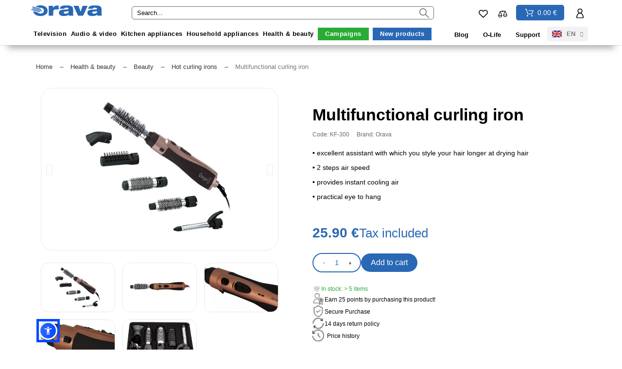

--- FILE ---
content_type: text/html; charset=utf-8
request_url: https://www.orava.eu/en/multifunctional-curling-iron-kf-300
body_size: 30275
content:


























    
<!doctype html>
<html lang="en-US">

<head>
    
        

    <meta charset="utf-8">


    <title>Multifunctional curling iron KF-300 | Orava.eu</title>
    
    <meta name="description" content="• excellent assistant with which you style your hair longer at drying hair 
• 2 steps air speed 
• provides instant cooling air 
• practical eye to hang">
        <meta name="viewport" content="width=device-width, initial-scale=1">


    <meta name="google-site-verification" content="3FFRdfqOCZvddzt4T3PRj79xjo4We4FROnUFRXio-3Y" />

            <meta name="application-version" content="210822810">
            
        <script type="application/ld+json">
  {
    "@context": "https://schema.org",
    "@type": "Organization",
    "name" : "orava.eu",
    "url" : "https://www.orava.eu/en/",
          "logo": {
        "@type": "ImageObject",
        "url":"https://www.orava.eu/img/logo-17153347481.jpg"
      }
      }
</script>

<script type="application/ld+json">
  {
    "@context": "https://schema.org",
    "@type": "WebPage",
    "isPartOf": {
      "@type": "WebSite",
      "url":  "https://www.orava.eu/en/",
      "name": "orava.eu"
    },
    "name": "Multifunctional curling iron KF-300 | Orava.eu",
    "url":  "https://www.orava.eu/en/multifunctional-curling-iron-kf-300"
  }
</script>


  <script type="application/ld+json">
    {
      "@context": "https://schema.org",
      "@type": "BreadcrumbList",
      "itemListElement": [
                  {
            "@type": "ListItem",
            "position": 1,
            "name": "Home",
            "item": "https://www.orava.eu/en/"
          },                  {
            "@type": "ListItem",
            "position": 2,
            "name": "Health &amp; beauty",
            "item": "https://www.orava.eu/en/health-beauty"
          },                  {
            "@type": "ListItem",
            "position": 3,
            "name": "Beauty",
            "item": "https://www.orava.eu/en/beauty"
          },                  {
            "@type": "ListItem",
            "position": 4,
            "name": "Hot curling irons",
            "item": "https://www.orava.eu/en/hot-curling-irons"
          },                  {
            "@type": "ListItem",
            "position": 5,
            "name": "Multifunctional curling iron",
            "item": "https://www.orava.eu/en/multifunctional-curling-iron-kf-300"
          }              ]
    }
  </script>
    
    
      <script type="application/ld+json">
  {
    "@context": "https://schema.org/",
    "@type": "Product",
    "name": "Multifunctional curling iron",
    "description": "• excellent assistant with which you style your hair longer at drying hair  • 2 steps air speed  • provides instant cooling air  • practical eye to hang",
    "category": "Hot curling irons",
    "image" :"https://www.orava.eu/7697-home_default/multifunctional-curling-iron-kf-300.jpg",    "sku": "KF-300",
    "mpn": "KF-300"
    ,"gtin13": "8586016722379"
        ,
    "brand": {
      "@type": "Brand",
      "name": "orava.eu"
    }
        ,"aggregateRating": {
      "@type": "AggregateRating",
      "ratingValue": "5",
      "reviewCount": "1"
    }
    ,
    "weight": {
        "@context": "https://schema.org",
        "@type": "QuantitativeValue",
        "value": "0.830000",
        "unitCode": "kg"
    }
        ,
    "offers": {
      "@type": "Offer",
      "priceCurrency": "EUR",
      "name": "Multifunctional curling iron",
      "price": "25.9",
      "url": "https://www.orava.eu/en/multifunctional-curling-iron-kf-300",
      "priceValidUntil": "2026-02-14",
              "image": ["https://www.orava.eu/7697-large_default/multifunctional-curling-iron-kf-300.jpg","https://www.orava.eu/484-large_default/multifunctional-curling-iron-kf-300.jpg","https://www.orava.eu/485-large_default/multifunctional-curling-iron-kf-300.jpg","https://www.orava.eu/486-large_default/multifunctional-curling-iron-kf-300.jpg","https://www.orava.eu/489-large_default/multifunctional-curling-iron-kf-300.jpg"],
            "sku": "KF-300",
      "mpn": "KF-300",
      "gtin13": "8586016722379",                  "availability": "https://schema.org/InStock",
      "seller": {
        "@type": "Organization",
        "name": "orava.eu"
      }
    }
      }
</script>

    
        
    
    
        <meta property="og:url" content="https://www.orava.eu/en/multifunctional-curling-iron-kf-300">
        <meta property="og:title" content="Multifunctional curling iron KF-300 | Orava.eu">
        <meta property="og:locale" content="en-US">
        <meta property="og:site_name" content="orava.eu">
                            <meta property="og:locale:alternate" content="en">
                    <meta property="og:locale:alternate" content="sk">
                    <meta property="og:locale:alternate" content="hr-hr">
            



  
    <meta property="og:type" content="product">
    <meta property="og:description" content="• excellent assistant with which you style your hair longer at drying hair 
• 2 steps air speed 
• provides instant cooling air 
• practical eye to hang">
    <meta property="og:image:alt" content="orava.eu - Multifunctional curling iron">
    <meta property="product:retailer_item_id" content="138" />
              <meta property="product:availability" content="available">
              <meta property="og:image" content="https://www.orava.eu/7697-large_default/multifunctional-curling-iron-kf-300.jpg">
                  <meta property="product:pretax_price:amount" content="21.0569">
      <meta property="product:pretax_price:currency" content="EUR">
      <meta property="product:price:amount" content="25.9">
      <meta property="product:price:currency" content="EUR">
              <meta property="product:weight:value" content="0.830000">
      <meta property="product:weight:units" content="kg">
    
  



    <link rel="icon" type="image/vnd.microsoft.icon" href="https://www.orava.eu/img/favicon.ico?1715334841">
    <link rel="icon shortcut" type="image/x-icon" href="https://www.orava.eu/img/favicon.ico?1715334841">

<link rel="icon" type="image/png" href="/themes/alysumchild/assets/favicon/favicon-96x96.png" sizes="96x96" />
<link rel="icon" type="image/svg+xml" href="/themes/alysumchild/assets/favicon/favicon.svg" />
<link rel="shortcut icon" href="/themes/alysumchild/assets/favicon/favicon.ico" />
<link rel="apple-touch-icon" sizes="180x180" href="/themes/alysumchild/assets/favicon/apple-touch-icon.png" />
<meta name="apple-mobile-web-app-title" content="Orava.eu" />
<link rel="manifest" href="/themes/alysumchild/assets/favicon/site.webmanifest" />
<script src="https://cdnjs.cloudflare.com/ajax/libs/google-libphonenumber/3.2.34/libphonenumber.js"></script>

     
<link rel="preload" href="https://fonts.googleapis.com/css?family=Roboto:400%7CArchivo+Narrow:400,500%7C" as="style">
<link rel="stylesheet" href="https://fonts.googleapis.com/css?family=Roboto:400%7CArchivo+Narrow:400,500%7C">

    <style>
        #custom_filter_product_wrapper .elementor-widget-wrap {
            display: flex;
        }

        #custom_filter_product_wrapper #custom_filter_wrapper {
            display: none;
        }

        #custom_filter_product_wrapper #custom_filter_wrapper .elementor-filter-wrapper {
            display: block !important;
        }

        #custom_filter_product_wrapper #custom_filter_wrapper .elementor-filter-wrapper.oh {
            display: block !important;
        }

        #custom_filter_product_wrapper.active__filter #custom_filter_wrapper {
            display: block;
            width: 25%;
        }

        #custom_filter_product_wrapper #custom_product_wrapper {
            width: 100%;
        }

        #custom_filter_product_wrapper.active__filter #custom_product_wrapper {
            width: 75%;
        }

        #custom_filter_product_wrapper.active__filter #custom_product_wrapper #products.view_grid .product_list .grid-container {
            grid-template-columns: repeat(2, minmax(130px, 1fr));
        }
        .crosselling .product-miniature .thumbnail-container {
            display: flex;
            flex-wrap: wrap;
        }
        .pk-aside .products{
            grid-template-columns: repeat(auto-fill, minmax(300px, 1fr)) !important;
        }.pk-aside .products .product__actions{
             display: flex;
         }
        .pk-aside .products .product__actions .add_to_compare{
            margin-left: 10px;
        }
        .pk-aside .products .product__actions .add_to_compare span,.pk-aside .product-add-to-cart-mini .product-quantity .custom-add-to-cart svg{
            display: none;
        }
        .pk-aside .mini-product{
            border-bottom:0 !important;
        }
        .pk-aside .mini-product .mini__product_custom .product-price-and-shipping .price__block{
            margin-top:0 !important;
            margin-bottom:5px !important;
        }
        .pk-aside .product-add-to-cart-mini .product-quantity .custom-add-to-cart,.pk-aside .mini-product .mini__product_custom .mini__product__cart-view .btn__view__custom{
            font-size: 14px;
            padding: 5px 10px;
        }

        #content .block .sdsarticleCat .smart-blog-post-single-item .articleContent .article_img{
            display: block;
            width: 100%;
            max-width: 100%;
            overflow: hidden;
            height: 245px;
            position: relative;
            background-color: #fff;
        }
        #content .block .sdsarticleCat .smart-blog-post-single-item .articleContent img{
            height: 100%;
            width: 100%;
            -o-object-fit: cover;
            object-fit: cover;
            display: block;
            position: absolute;
            z-index: 1;
            top: -9999px;
            right: -9999px;
            bottom: -9999px;
            left: -9999px;
            margin: auto;
            min-width: 100%;
            min-height: 100%;
            opacity: 1;
            -webkit-transition: opacity 300ms!important;
            transition: opacity 300ms!important;
            border-radius: 6px 6px 0 0 !important;
        }
        .category__description__block .category__full__description a{
            color: #2968b5 !important
        }
        .product-flags .netto__price{
            background-color: #ff1f1f !important;
        }
        .product-flags .free__delivery{
            background-color: rgba(247, 184, 1, 0.75) !important;
        }
        #vyhledejte_pobocku_pplparcelshop>.open-branch-button_pplparcelshop{

            background-color: #686868;
            border-radius: 25px;
            border: none;
            padding: 10px 20px;
            text-align: center;
            font-size: 16px;
            font-weight: 400;
            line-height: 18px;
            color: #FFF;
            font-style: normal;
            font-family: "alexandria new",sans-serif;
            -webkit-transition: background-color 0.3s ease-in-out;
            transition: background-color 0.3s ease-in-out;
            margin-top:10px;
        }

        .elementor-widget-product-detail-head .product-reference{
            font-size:12px !important;
        }
        #vyhledejte_pobocku_pplparcelshop{
            margin-left: 75px;
        }
        #top-menu li.menu_item_campaigns.campaigns_sec>a{
            background-color: #2968b5 !important;
        }
        #top-menu li.menu_item_campaigns.campaigns_sec>a:hover{
            background-color: rgba(41, 104, 181, 0.90) !important;
        }
        .category-description a,
        .ce-product-description-short>p a,
        .ce-product-description>p a,
        .elementor-tab-content p a,
        .elementor-text-editor p a,
        .product-description a{
            color:#2968b5 !important;
        }
        #sdsblogCategory .smartg-blog-category-banner-images-and-content{
            max-height: 100% !important;
            min-height: 50px;
        }
        .product-features>dl.data-sheet dt.name{
            text-transform: none !important;
        }
        #field_custom_psgdpr span a,.cart-consent-wrapper a{
    text-decoration: underline !important;
}
        .delivery-option {
            cursor: pointer;
        }

        /* Zabezpečí, aby vnútorné texty neblokovali kliknutie */
        .delivery-option .delivery-detail,
        .delivery-option .delivery_option_logo {
            pointer-events: none;
        }

        /* Tlačidlo DPD ale musí zostať klikateľné! */
        #dpdSelectPickupBtnNew {
            pointer-events: auto;
        }
    </style>
    <link rel="stylesheet" href="https://www.orava.eu/themes/alysumchild/assets/../assets/css/cookieconsent.css" >
    <link rel="stylesheet" href="https://www.orava.eu/themes/alysumchild/assets/../assets/css/cookieconsent-vars.css" >
    <script>
        // After full page load: toggle styles on the WRAPPER .custom-mobile-search-bo when input is active
        // After full page load: toggle styles on .custom-mobile-search-bo when #lbx-mobile-search is active
        window.addEventListener('load', () => {
            const box = document.querySelector('.custom-mobile-search-box');
            const input = document.getElementById('lbx-mobile-search');
            if (!box || !input) return;

            const BOX_STYLES = {
                position: 'absolute',
                left: '0',
                right: '0',
                width: '100%',
                maxWidth: '100%',
                zIndex: '9999',
            };

            const apply = () => {
                Object.entries(BOX_STYLES).forEach(([k, v]) => (box.style[k] = v));
            };

            const reset = () => {
                Object.keys(BOX_STYLES).forEach((k) => box.style.removeProperty(k));
            };

            input.addEventListener('focus', apply);
            input.addEventListener('click', apply);
            input.addEventListener('blur', reset);

            input.addEventListener('keydown', (e) => {
                if (e.key === 'Escape') {
                    input.blur();
                    reset();
                }
            });
        });



    </script>



    <script>
        window.dataLayer = window.dataLayer || [];
        function gtag() { window.dataLayer.push(arguments); }
        gtag("consent", "default", {
            ad_storage: "denied",
            analytics_storage: "denied",
            ad_user_data: "denied",
            ad_personalization: "denied",
        });
    </script>

<script>
    (function() {
        const SETTINGS = [
            {
                checkboxId: 'invoice_firm_buy',
                fields: ['field_invoice_company', 'field_invoice_dni', 'field_invoice_vat_number']
            },
            {
                checkboxId: 'delivery_firm_buy',
                fields: ['field_delivery_company', 'field_delivery_dni', 'field_delivery_vat_number']
            }
        ];

        function updateAllSections() {
            SETTINGS.forEach(section => {
                const checkbox = document.getElementById(section.checkboxId);
                if (!checkbox) return;

                const isChecked = checkbox.checked;

                section.fields.forEach(fieldId => {
                    const el = document.getElementById(fieldId);
                    if (el) {
                        el.style.setProperty('display', isChecked ? 'block' : 'none', 'important');
                    }
                });
            });
        }

        document.addEventListener('change', function(e) {
            if (e.target && (e.target.id === 'invoice_firm_buy' || e.target.id === 'delivery_firm_buy')) {
                updateAllSections();
            }
        });

        setInterval(updateAllSections, 500);

        if (window.jQuery) {
            jQuery(document).ajaxComplete(updateAllSections);
        }

        updateAllSections();
    })();
</script>


    	    <script>
                var dm_historyprice_ajax_url = "https:\/\/www.orava.eu\/module\/dm_historyprice\/ajax";
                var dm_historyprice_color_background = "#084f94";
                var dm_historyprice_color_line = "#000000";
                var dm_historyprice_color_point = "#ff0000";
                var dm_historyprice_currency_iso_code = "EUR";
                var dm_historyprice_decimals = 2;
                var dm_historyprice_id_product = 138;
                var dm_historyprice_name = "Prodejn\u00ed cena";
                var dm_historyprice_name_base = "Z\u00e1kladn\u00ed cena bez slevy";
                var dm_historyprice_numbers_combination = 0;
                var oosn_id_module = 276;
                var pkcompare = {"controller":"\/module\/pkcompare\/compare","max_items":"4","ids":"","phrases":{"title":"comparison","add":"Add to compare","remove":"Remove from comparison","added":"The product has been successfully added to <a href=\"\/module\/pkcompare\/compare\">comparison<\/a>","removed":"The product has been successfully removed from <a href=\"\/module\/pkcompare\/compare\">comparison<\/a>","max":"You cannot add more than 4 products to the product comparison"}};
                var pkelements = {"controller":"https:\/\/www.orava.eu\/en\/module\/pkelements\/actions","searchController":"https:\/\/www.orava.eu\/en\/module\/pkelements\/search","formsController":"https:\/\/www.orava.eu\/en\/module\/pkelements\/forms"};
                var pkfavorites = {"add":"https:\/\/www.orava.eu\/en\/module\/pkfavorites\/actions?process=add","remove":"https:\/\/www.orava.eu\/en\/module\/pkfavorites\/actions?process=remove","phrases":{"title":"favorites","add":"Add to favorites","remove":"Remove from favorites","added":"The product has been added to your <a href=\"https:\/\/www.orava.eu\/en\/favorites\">favorites<\/a>","removed":"The product has been removed from <a href=\"https:\/\/www.orava.eu\/en\/favorites\">favorites<\/a>"}};
                var pktheme = {"presets_preset":"alysum","gs_admin_link":"0","gs_mobile_breakpoint":"1024","gs_totop":true,"gs_cart_icon_fixed":true,"gs_popup_search":false,"gs_latin_ext":false,"gs_cyrillic":false,"header_builder":1,"header_builder_mobile":0,"header_sticky":true,"header_sticky_class":"header-sticky","footer_builder":1,"footer_builder_mobile":0,"hp_builder":0,"hp_builder_mobile":0,"cp_builder_layout":-1,"cp_page_width":"fixed","cp_listing_view":"1","cp_view_switcher":"1","cp_cols_switcher":"1","cp_perpage":"1","cp_category_preview":"0","cp_subcategories":"0","cp_category_description":"0","cp_collapse_filter":"1","cp_items_width":{"grid-template-columns":"200"},"cp_item_gap":{"grid-column-gap":"40"},"pp_builder_layout":-1,"pp_share":false,"pp_countdown":true,"pp_innnerzoom":false,"pp_updownbuttons":false,"pp_builder_thumbs":true,"pp_product_tabs":true,"pp_details_tab":"1","pp_description_tab":true,"pp_vertical_tabs":false,"pp_viewed_products":true,"pp_category_products":true,"pp_crosselling":true,"pp_accessories":true,"cont_layout":0,"cont_show_map":true,"cont_map_zoom_level":"10","cont_map_custom_style":true,"cont_longitude":"-0.4932303","cont_latitude":"39.4240166","cont_map_provider":"google","cont_leaflet_api_key":"","cont_google_api_key":null,"cont_address_block":true,"cont_email_block":true,"cont_phones_block":true,"cont_service_block":true,"pm_details_layout_type":0,"pm_details_layout":"pm_details_layout1","pm_qw_button":false,"pm_atc_button":true,"pm_colors":false,"pm_labels":true,"pm_countdown":true,"pm_hover_image":false,"pm_hover_image_number":"3","pm_filter_image":false,"pm_title":true,"pm_image_type":"home_default","pm_title_multiline":true,"pm_brand":true,"pm_desc":false,"pm_price":true,"pm_stars":true,"pm_attr":0,"pm_feature":-1,"sharing_facebook":true,"sharing_twitter":true,"sharing_pinterest":true,"sharing_email":true,"sharing_whatsapp":true,"sharing_telegram":false,"sharing_tumblr":false,"sharing_linkedin":false,"sharing_reddit":false,"mt_countdown":true,"mt_date_until":"2023-01-01","mt_notify":true,"breakpoints":{"mobile":768,"tablet":1024,"laptop":1280}};
                var prestashop = {"cart":{"products":[],"totals":{"total":{"type":"total","label":"Total","amount":0,"value":"0.00\u00a0\u20ac"},"total_including_tax":{"type":"total","label":"Total (tax incl.)","amount":0,"value":"0.00\u00a0\u20ac"},"total_excluding_tax":{"type":"total","label":"Total (tax excl.)","amount":0,"value":"0.00\u00a0\u20ac"}},"subtotals":{"products":{"type":"products","label":"Subtotal","amount":0,"value":"0.00\u00a0\u20ac"},"discounts":null,"shipping":{"type":"shipping","label":"Shipping","amount":0,"value":""},"tax":null},"products_count":0,"summary_string":"0 items","vouchers":{"allowed":1,"added":[]},"discounts":[],"minimalPurchase":0,"minimalPurchaseRequired":""},"currency":{"id":1,"name":"Euro","iso_code":"EUR","iso_code_num":"978","sign":"\u20ac"},"customer":{"lastname":"","firstname":"","email":"","birthday":"0000-00-00","newsletter":0,"newsletter_date_add":"0000-00-00 00:00:00","optin":0,"website":null,"company":null,"siret":null,"ape":null,"is_logged":false,"gender":{"type":null,"name":null},"addresses":[]},"country":{"id_zone":8,"id_currency":0,"call_prefix":421,"iso_code":"SK","active":1,"contains_states":0,"need_identification_number":0,"need_zip_code":1,"zip_code_format":"NNNNN","display_tax_label":1,"name":{"1":"Slovakia","2":"Slovensko","3":"Slovensko","4":"Slovensko"},"id":37},"language":{"name":"English (English)","iso_code":"en","locale":"en-US","language_code":"en","active":1,"is_rtl":0,"date_format_lite":"m\/d\/Y","date_format_full":"m\/d\/Y H:i:s","id":1},"page":{"title":"","canonical":"https:\/\/www.orava.eu\/en\/multifunctional-curling-iron-kf-300","meta":{"title":"Multifunctional curling iron KF-300 | Orava.eu","description":"\u2022\u00a0excellent assistant with which you style your hair longer at drying hair\u00a0\n\u2022\u00a02 steps air speed\u00a0\n\u2022\u00a0provides instant cooling air\u00a0\n\u2022\u00a0practical eye to hang","keywords":"","robots":"index"},"page_name":"product","body_classes":{"lang-en":true,"lang-rtl":false,"country-SK":true,"currency-EUR":true,"layout-full-width":true,"page-product":true,"tax-display-enabled":true,"page-customer-account":false,"product-id-138":true,"product-Multifunctional curling iron":true,"product-id-category-139":true,"product-id-manufacturer-0":true,"product-id-supplier-0":true,"product-available-for-order":true},"admin_notifications":[],"password-policy":{"feedbacks":{"0":"Very weak","1":"Weak","2":"Average","3":"Strong","4":"Very strong","Straight rows of keys are easy to guess":"Straight rows of keys are easy to guess","Short keyboard patterns are easy to guess":"Short keyboard patterns are easy to guess","Use a longer keyboard pattern with more turns":"Use a longer keyboard pattern with more turns","Repeats like \"aaa\" are easy to guess":"Repeats like \"aaa\" are easy to guess","Repeats like \"abcabcabc\" are only slightly harder to guess than \"abc\"":"Repeats like \"abcabcabc\" are only slightly harder to guess than \"abc\"","Sequences like abc or 6543 are easy to guess":"Sequences like \"abc\" or \"6543\" are easy to guess.","Recent years are easy to guess":"Recent years are easy to guess","Dates are often easy to guess":"Dates are often easy to guess","This is a top-10 common password":"This is a top-10 common password","This is a top-100 common password":"This is a top-100 common password","This is a very common password":"This is a very common password","This is similar to a commonly used password":"This is similar to a commonly used password","A word by itself is easy to guess":"A word by itself is easy to guess","Names and surnames by themselves are easy to guess":"Names and surnames by themselves are easy to guess","Common names and surnames are easy to guess":"Common names and surnames are easy to guess","Use a few words, avoid common phrases":"Use a few words, avoid common phrases","No need for symbols, digits, or uppercase letters":"No need for symbols, digits, or uppercase letters","Avoid repeated words and characters":"Avoid repeated words and characters","Avoid sequences":"Avoid sequences","Avoid recent years":"Avoid recent years","Avoid years that are associated with you":"Avoid years that are associated with you","Avoid dates and years that are associated with you":"Avoid dates and years that are associated with you","Capitalization doesn't help very much":"Capitalization doesn't help very much","All-uppercase is almost as easy to guess as all-lowercase":"All-uppercase is almost as easy to guess as all-lowercase","Reversed words aren't much harder to guess":"Reversed words aren't much harder to guess","Predictable substitutions like '@' instead of 'a' don't help very much":"Predictable substitutions like \"@\" instead of \"a\" don't help very much.","Add another word or two. Uncommon words are better.":"Add another word or two. Uncommon words are better."}}},"shop":{"name":"orava.eu","logo":"https:\/\/www.orava.eu\/img\/logo-17153347481.jpg","stores_icon":"https:\/\/www.orava.eu\/img\/logo_stores.png","favicon":"https:\/\/www.orava.eu\/img\/favicon.ico"},"core_js_public_path":"\/themes\/","urls":{"base_url":"https:\/\/www.orava.eu\/","current_url":"https:\/\/www.orava.eu\/en\/multifunctional-curling-iron-kf-300","shop_domain_url":"https:\/\/www.orava.eu","img_ps_url":"https:\/\/www.orava.eu\/img\/","img_cat_url":"https:\/\/www.orava.eu\/img\/c\/","img_lang_url":"https:\/\/www.orava.eu\/img\/l\/","img_prod_url":"https:\/\/www.orava.eu\/img\/p\/","img_manu_url":"https:\/\/www.orava.eu\/img\/m\/","img_sup_url":"https:\/\/www.orava.eu\/img\/su\/","img_ship_url":"https:\/\/www.orava.eu\/img\/s\/","img_store_url":"https:\/\/www.orava.eu\/img\/st\/","img_col_url":"https:\/\/www.orava.eu\/img\/co\/","img_url":"https:\/\/www.orava.eu\/themes\/alysumchild\/assets\/img\/","css_url":"https:\/\/www.orava.eu\/themes\/alysumchild\/assets\/css\/","js_url":"https:\/\/www.orava.eu\/themes\/alysumchild\/assets\/js\/","pic_url":"https:\/\/www.orava.eu\/upload\/","theme_assets":"https:\/\/www.orava.eu\/themes\/alysumchild\/assets\/","theme_dir":"https:\/\/www.orava.eu\/data\/web\/prod.orava\/themes\/alysumchild\/","pages":{"address":"https:\/\/www.orava.eu\/en\/address","addresses":"https:\/\/www.orava.eu\/en\/addresses","authentication":"https:\/\/www.orava.eu\/en\/login","manufacturer":"https:\/\/www.orava.eu\/en\/index.php?controller=manufacturer","cart":"https:\/\/www.orava.eu\/en\/cart","category":"https:\/\/www.orava.eu\/en\/index.php?controller=category","cms":"https:\/\/www.orava.eu\/en\/index.php?controller=cms","contact":"https:\/\/www.orava.eu\/en\/contact-us","discount":"https:\/\/www.orava.eu\/en\/discount","guest_tracking":"https:\/\/www.orava.eu\/en\/guest-tracking","history":"https:\/\/www.orava.eu\/en\/order-history","identity":"https:\/\/www.orava.eu\/en\/identity","index":"https:\/\/www.orava.eu\/en\/","my_account":"https:\/\/www.orava.eu\/en\/my-account","order_confirmation":"https:\/\/www.orava.eu\/en\/order-confirmation","order_detail":"https:\/\/www.orava.eu\/en\/index.php?controller=order-detail","order_follow":"https:\/\/www.orava.eu\/en\/order-follow","order":"https:\/\/www.orava.eu\/en\/order","order_return":"https:\/\/www.orava.eu\/en\/index.php?controller=order-return","order_slip":"https:\/\/www.orava.eu\/en\/credit-slip","pagenotfound":"https:\/\/www.orava.eu\/en\/page-not-found","password":"https:\/\/www.orava.eu\/en\/password-recovery","pdf_invoice":"https:\/\/www.orava.eu\/en\/index.php?controller=pdf-invoice","pdf_order_return":"https:\/\/www.orava.eu\/en\/index.php?controller=pdf-order-return","pdf_order_slip":"https:\/\/www.orava.eu\/en\/index.php?controller=pdf-order-slip","prices_drop":"https:\/\/www.orava.eu\/en\/prices-drop","product":"https:\/\/www.orava.eu\/en\/index.php?controller=product","registration":"https:\/\/www.orava.eu\/en\/registration","search":"https:\/\/www.orava.eu\/en\/search","sitemap":"https:\/\/www.orava.eu\/en\/sitemap","stores":"https:\/\/www.orava.eu\/en\/index.php?controller=stores","supplier":"https:\/\/www.orava.eu\/en\/suppliers","new_products":"https:\/\/www.orava.eu\/en\/new-products-list","brands":"https:\/\/www.orava.eu\/en\/index.php?controller=manufacturer","register":"https:\/\/www.orava.eu\/en\/registration","order_login":"https:\/\/www.orava.eu\/en\/order?login=1"},"alternative_langs":{"en":"https:\/\/www.orava.eu\/en\/index.php?controller=product&category_rewrite=multifunctional-curling-iron-kf-300","sk":"https:\/\/www.orava.eu\/sk\/index.php?controller=product&category_rewrite=multifunctional-curling-iron-kf-300","hr-hr":"https:\/\/www.orava.eu\/hr\/index.php?controller=product&category_rewrite=multifunctional-curling-iron-kf-300"},"actions":{"logout":"https:\/\/www.orava.eu\/en\/?mylogout="},"no_picture_image":{"bySize":{"small_default":{"url":"https:\/\/www.orava.eu\/img\/p\/en-default-small_default.jpg","width":86,"height":80},"cart_default":{"url":"https:\/\/www.orava.eu\/img\/p\/en-default-cart_default.jpg","width":120,"height":80},"medium_default":{"url":"https:\/\/www.orava.eu\/img\/p\/en-default-medium_default.jpg","width":150,"height":100},"product_slider":{"url":"https:\/\/www.orava.eu\/img\/p\/en-default-product_slider.jpg","width":200,"height":133},"home_default":{"url":"https:\/\/www.orava.eu\/img\/p\/en-default-home_default.jpg","width":650,"height":439},"thickbox_default":{"url":"https:\/\/www.orava.eu\/img\/p\/en-default-thickbox_default.jpg","width":640,"height":800},"facebook":{"url":"https:\/\/www.orava.eu\/img\/p\/en-default-facebook.jpg","width":1000,"height":524},"large_default":{"url":"https:\/\/www.orava.eu\/img\/p\/en-default-large_default.jpg","width":1200,"height":800}},"small":{"url":"https:\/\/www.orava.eu\/img\/p\/en-default-small_default.jpg","width":86,"height":80},"medium":{"url":"https:\/\/www.orava.eu\/img\/p\/en-default-home_default.jpg","width":650,"height":439},"large":{"url":"https:\/\/www.orava.eu\/img\/p\/en-default-large_default.jpg","width":1200,"height":800},"legend":""}},"configuration":{"display_taxes_label":true,"display_prices_tax_incl":true,"is_catalog":false,"show_prices":true,"opt_in":{"partner":false},"quantity_discount":{"type":"discount","label":"Unit discount"},"voucher_enabled":1,"return_enabled":0},"field_required":[],"breadcrumb":{"links":[{"title":"Home","url":"https:\/\/www.orava.eu\/en\/"},{"title":"Health & beauty","url":"https:\/\/www.orava.eu\/en\/health-beauty"},{"title":"Beauty","url":"https:\/\/www.orava.eu\/en\/beauty"},{"title":"Hot curling irons","url":"https:\/\/www.orava.eu\/en\/hot-curling-irons"},{"title":"Multifunctional curling iron","url":"https:\/\/www.orava.eu\/en\/multifunctional-curling-iron-kf-300"}],"count":5},"link":{"protocol_link":"https:\/\/","protocol_content":"https:\/\/"},"time":1769793492,"static_token":"811aade076a002a7cf88922f8b5ea7d8","token":"6a44e5f800dc927025d7ce21b0425013","debug":false};
                var prestashopFacebookAjaxController = "https:\/\/www.orava.eu\/en\/module\/ps_facebook\/Ajax";
                var psemailsubscription_subscription = "https:\/\/www.orava.eu\/en\/module\/ps_emailsubscription\/subscription";
                var psr_icon_color = "#F19D76";
                var stamountleftfreeshipping = {"cart":{"value":2,"selector":".cart-grid-right .cart-summary-totals","parent":"body#cart","append":2,"bar":1,"starts":"<div class=\"st_amount_left_cart\">Free shipping starts at <span class=\"st_amount_left_price\">{starts_at}<\/span><\/div>","message":"<div class=\"st_amount_left_cart\">\n<div class=\"svg-before-car\">\n           \n                        \n                    \n        <\/div>\n<div>Buy for <span class=\"st_amount_left_price\">{amount_left}<br \/><\/span> and get free delivery within Slovakia.<\/div>\n<\/div>","reached":" <div class=\"st_amount_left_cart\">\n<div class=\"svg-before-car\">\n           \n                        \n                    \n        <\/div>\n<div>Free delivery within Slovakia<\/div>\n<\/div>"},"popup":{"value":20,"selector":"#blockcart-modal .product-total","parent":"#blockcart-modal","append":2,"bar":0,"starts":"<div class=\"st_amount_left_popup\">Free shipping starts at <span class=\"st_amount_left_price\">{starts_at}<\/span><\/div>","message":"<div class=\"st_amount_left_popup\">Get free shipping if your order <span class=\"st_amount_left_price\">{amount_left}<\/span> or more.<\/div>","reached":"<div class=\"st_amount_left_popup\">Free shipping<\/div>"},"checkout":{"value":20,"selector":".cart-grid-right .cart-summary-totals .cart-total","parent":"body#checkout","append":2,"bar":0,"starts":"<div class=\"st_amount_left_checkout\">Free shipping starts at <span class=\"st_amount_left_price\">{starts_at}<\/span><\/div>","message":"<div class=\"st_amount_left_checkout\">Get free shipping if your order <span class=\"st_amount_left_price\">{amount_left}<\/span> or more.<\/div>","reached":"<div class=\"st_amount_left_checkout\">Free shipping<\/div>"},"easy":{"value":20,"selector":"#cart-subtotal-shipping","parent":".steco-checkout-summary","append":3,"bar":0,"starts":"<div class=\"st_amount_left_easy\">Free shipping starts at <span class=\"st_amount_left_price\">{starts_at}<\/span><\/div>","message":"<div class=\"st_amount_left_easy\">Get free shipping if your order <span class=\"st_amount_left_price\">{amount_left}<\/span> or more.<\/div>","reached":"<div class=\"st_amount_left_easy\">Free shipping<\/div>"}};
                var stamountleftfreeshipping_amount = {"hide":1};
                var stamountleftfreeshipping_starts_at_mes = 0;
            </script>
    <!-- Meta Pixel Code -->
    <script>
        
        !function (f, b, e, v, n, t, s) {
            if (f.fbq) return;
            n = f.fbq = function () {
                n.callMethod ?
                    n.callMethod.apply(n, arguments) : n.queue.push(arguments)
            };
            if (!f._fbq) f._fbq = n;
            n.push = n;
            n.loaded = !0;
            n.version = '2.0';
            n.queue = [];
            t = b.createElement(e);
            t.async = !0;
            t.src = v;
            s = b.getElementsByTagName(e)[0];
            s.parentNode.insertBefore(t, s)
        }(window, document, 'script',
            'https://connect.facebook.net/en_US/fbevents.js');
        fbq('init', '3289130671182419');
        fbq('track', 'PageView');
        
    </script>
    <noscript>
        <img height="1" width="1"
             src="https://www.facebook.com/tr?id=3289130671182419&ev=PageView
&noscript=1"/>
    </noscript>
    <!-- End Meta Pixel Code -->

    <!-- Foxentry start -->
    <script type="text/javascript" async>
        
        var Foxentry;
        (function () {
            var e = document.querySelector("script"), s = document.createElement('script');
            s.setAttribute('type', 'text/javascript');
            s.setAttribute('async', 'true');
            s.setAttribute('src', 'https://cdn.foxentry.cz/lib');
            e.parentNode.appendChild(s);
            s.onload = function () {
                Foxentry = new FoxentryBase('Nrei4jbUZe');
            }
        })();
        
    </script>
    <!-- Foxentry end -->
    <!-- Hotjar Tracking Code for https://www.orava.eu/ -->
    <script>
        
        (function (h, o, t, j, a, r) {
            h.hj = h.hj || function () {
                (h.hj.q = h.hj.q || []).push(arguments)
            };
            h._hjSettings = {hjid: 1982761, hjsv: 6};
            a = o.getElementsByTagName('head')[0];
            r = o.createElement('script');
            r.async = 1;
            r.src = t + h._hjSettings.hjid + j + h._hjSettings.hjsv;
            a.appendChild(r);
        })(window, document, 'https://static.hotjar.com/c/hotjar-', '.js?sv=');
        
    </script>
                            <script async src="https://scripts.luigisbox.tech/LBX-119612.js"></script>
                                                <script>

                (function (w, d, s, o, f, js, fjs) {
                    w['ecm-widget'] = o;
                    w[o] = w[o] || function () {
                        (w[o].q = w[o].q || []).push(arguments)
                    };
                    js = d.createElement(s), fjs = d.getElementsByTagName(s)[0];
                    js.id = '9-54057be166928eb6fcc57504dc847797';
                    js.dataset.a = 'orava';
                    js.src = f;
                    js.async = 1;
                    fjs.parentNode.insertBefore(js, fjs);
                }(window, document, 'script', 'ecmwidget', 'https://d70shl7vidtft.cloudfront.net/widget.js'));
            </script>
                    
		<link rel="stylesheet" href="https://fonts.googleapis.com/css?family=Open+Sans:100,100italic,200,200italic,300,300italic,400,400italic,500,500italic,600,600italic,700,700italic,800,800italic,900,900italic%7CRoboto:100,100italic,200,200italic,300,300italic,400,400italic,500,500italic,600,600italic,700,700italic,800,800italic,900,900italic&amp;display=swap" media="all">
		<link rel="stylesheet" href="https://www.orava.eu/themes/alysumchild/assets/cache/theme-8f59272156.css" media="all">
	
	


	<script>
			var ceFrontendConfig = {"environmentMode":{"edit":false,"wpPreview":false},"is_rtl":false,"breakpoints":{"xs":0,"sm":480,"md":768,"lg":1025,"xl":1440,"xxl":1600},"version":"2.9.14.9.9","urls":{"assets":"\/modules\/creativeelements\/views\/"},"productQuickView":0,"settings":{"page":[],"general":{"elementor_global_image_lightbox":"1","elementor_lightbox_enable_counter":"yes","elementor_lightbox_enable_fullscreen":"yes","elementor_lightbox_enable_zoom":"yes","elementor_lightbox_title_src":"title","elementor_lightbox_description_src":"caption"},"editorPreferences":[]},"post":{"id":"138030101","title":"Multifunctional%20curling%20iron","excerpt":""}};
		</script>
        <link rel="preload" href="/modules/creativeelements/views/lib/ceicons/fonts/ceicons.woff2?8goggd" as="font" type="font/woff2" crossorigin>
        <!--CE-JS-->
    <script>
    const productAddedMessage = "Product added";
    const productAddedMessageDesc = "The product has been added to the cart.";
</script>
    <script src="https://www.orava.eu/themes/alysumchild/assets/../assets/js/cookieconsent.umd.js" type="module"></script>
    <script type="module" src="https://www.orava.eu/themes/alysumchild/assets/../assets/js/cookieconsent-config.js?v=1.02"></script>
    <script src="https://www.orava.eu/themes/alysumchild/assets/../assets/js/access.js" defer></script>



    <style></style><script>
                var jprestaUpdateCartDirectly = 1;
                var jprestaUseCreativeElements = 1;
                </script><script>
pcRunDynamicModulesJs = function() {
// Autoconf - 2025-03-31T07:59:31+00:00
// blockwishlist
if (typeof productsAlreadyTagged != 'undefined') {
    productsAlreadyTagged.forEach(function(product) {
        let selector = `[data-id-product="${product.id_product}"] .wishlist-button-add`;
        let elements = document.querySelectorAll(selector); 
        elements.forEach(function(element) {
            if (element && element.__vue__) {
                element.__vue__.toggleCheck();
                element.__vue__.idList = parseInt(product.id_wishlist);
            }
        });
    });
}
// ps_shoppingcart
setTimeout("prestashop.emit('updateCart', {reason: {linkAction: 'refresh'}, resp: {errors:[]}});", 10);
// productcomments
if ($.fn.rating) $('input.star').rating();
if ($.fn.rating) $('.auto-submit-star').rating();
if ($.fn.fancybox) $('.open-comment-form').fancybox({'hideOnContentClick': false});
// creativeelements
// Cart is refreshed from HTML to be faster
};</script><style>.st_amount_left_cart.st_amount_left_bar::before,.st_amount_left_cart.st_amount_left_bar::after{height:3px;}.st_amount_left_cart.st_amount_left_bar::before{background:#f2f2f2;}.st_amount_left_cart.st_amount_left_bar::after{background:#2968b5;}.st_amount_left_cart{text-align:left;}.st_amount_left_popup.st_amount_left_bar::before,.st_amount_left_popup.st_amount_left_bar::after{height:3px;}.st_amount_left_popup{text-align:left;}.st_amount_left_easy.st_amount_left_bar::before,.st_amount_left_easy.st_amount_left_bar::after{height:3px;}.st_amount_left_easy{text-align:left;}.st_amount_left_custom.st_amount_left_bar::before,.st_amount_left_custom.st_amount_left_bar::after{height:3px;}.st_amount_left_custom{text-align:left;}.st_amount_left_checkout.st_amount_left_bar::before,.st_amount_left_checkout.st_amount_left_bar::after{height:3px;}.st_amount_left_checkout{text-align:left;}.st_amount_left_dropdown.st_amount_left_bar::before,.st_amount_left_dropdown.st_amount_left_bar::after{height:3px;}.st_amount_left_dropdown{text-align:left;}.st_amount_left_cart{padding-left:0px;}.st_amount_left_cart{padding-top:0px;}.st_amount_left_cart{padding-right:0px;}.st_amount_left_cart{padding-bottom:0px;}.st_amount_left_cart{margin-left:0px;}.st_amount_left_cart{margin-top:0px;}.st_amount_left_cart{margin-right:0px;}.st_amount_left_cart{margin-bottom:0px;}.st_amount_left_popup{padding-left:0px;}.st_amount_left_popup{padding-top:0px;}.st_amount_left_popup{padding-right:0px;}.st_amount_left_popup{padding-bottom:0px;}.st_amount_left_popup{margin-left:0px;}.st_amount_left_popup{margin-top:0px;}.st_amount_left_popup{margin-right:0px;}.st_amount_left_popup{margin-bottom:0px;}.st_amount_left_checkout{padding-left:0px;}.st_amount_left_checkout{padding-top:0px;}.st_amount_left_checkout{padding-right:0px;}.st_amount_left_checkout{padding-bottom:0px;}.st_amount_left_checkout{margin-left:0px;}.st_amount_left_checkout{margin-top:0px;}.st_amount_left_checkout{margin-right:0px;}.st_amount_left_checkout{margin-bottom:0px;}.st_amount_left_dropdown{padding-left:0px;}.st_amount_left_dropdown{padding-top:0px;}.st_amount_left_dropdown{padding-right:0px;}.st_amount_left_dropdown{padding-bottom:0px;}.st_amount_left_dropdown{margin-left:0px;}.st_amount_left_dropdown{margin-top:0px;}.st_amount_left_dropdown{margin-right:0px;}.st_amount_left_dropdown{margin-bottom:0px;}.st_amount_left_custom{padding-left:0px;}.st_amount_left_custom{padding-top:0px;}.st_amount_left_custom{padding-right:0px;}.st_amount_left_custom{padding-bottom:0px;}.st_amount_left_custom{margin-left:0px;}.st_amount_left_custom{margin-top:0px;}.st_amount_left_custom{margin-right:0px;}.st_amount_left_custom{margin-bottom:0px;}.st_amount_left_easy{padding-left:0px;}.st_amount_left_easy{padding-top:0px;}.st_amount_left_easy{padding-right:0px;}.st_amount_left_easy{padding-bottom:0px;}.st_amount_left_easy{margin-left:0px;}.st_amount_left_easy{margin-top:0px;}.st_amount_left_easy{margin-right:0px;}.st_amount_left_easy{margin-bottom:0px;}</style>




    <meta id="js-rcpgtm-tracking-config" data-tracking-data="%7B%22bing%22%3A%7B%22tracking_id%22%3A%22%22%2C%22feed%22%3A%7B%22id_product_prefix%22%3A%22%22%2C%22id_product_source_key%22%3A%22id_product%22%2C%22id_variant_prefix%22%3A%22%22%2C%22id_variant_source_key%22%3A%22id_attribute%22%7D%7D%2C%22context%22%3A%7B%22browser%22%3A%7B%22device_type%22%3A1%7D%2C%22localization%22%3A%7B%22id_country%22%3A37%2C%22country_code%22%3A%22SK%22%2C%22id_currency%22%3A1%2C%22currency_code%22%3A%22EUR%22%2C%22id_lang%22%3A1%2C%22lang_code%22%3A%22en%22%7D%2C%22page%22%3A%7B%22controller_name%22%3A%22product%22%2C%22products_per_page%22%3A12%2C%22category%22%3A%5B%5D%2C%22search_term%22%3A%22%22%7D%2C%22shop%22%3A%7B%22id_shop%22%3A1%2C%22shop_name%22%3A%22ORAVA.EU%22%2C%22base_dir%22%3A%22https%3A%2F%2Fwww.orava.eu%2F%22%7D%2C%22tracking_module%22%3A%7B%22module_name%22%3A%22rcpgtagmanager%22%2C%22module_version%22%3A%224.3.0%22%2C%22checkout_module%22%3A%7B%22module%22%3A%22default%22%2C%22controller%22%3A%22order%22%7D%2C%22service_version%22%3A%228%22%2C%22token%22%3A%22b7171bf629d310e3d60e5f95d9303a0b%22%7D%2C%22user%22%3A%5B%5D%7D%2C%22criteo%22%3A%7B%22tracking_id%22%3A%22%22%2C%22feed%22%3A%7B%22id_product_prefix%22%3A%22%22%2C%22id_product_source_key%22%3A%22id_product%22%2C%22id_variant_prefix%22%3A%22%22%2C%22id_variant_source_key%22%3A%22id_attribute%22%7D%7D%2C%22facebook%22%3A%7B%22tracking_id%22%3A%223289130671182419%22%2C%22feed%22%3A%7B%22id_product_prefix%22%3A%22%22%2C%22id_product_source_key%22%3A%22id_product%22%2C%22id_variant_prefix%22%3A%22%22%2C%22id_variant_source_key%22%3A%22id_attribute%22%7D%7D%2C%22ga4%22%3A%7B%22tracking_id%22%3A%22%22%2C%22is_url_passthrough%22%3Atrue%2C%22is_data_import%22%3Afalse%7D%2C%22gads%22%3A%7B%22tracking_id%22%3A%22%22%2C%22merchant_id%22%3A%22%22%2C%22conversion_labels%22%3A%7B%22create_account%22%3A%22%22%2C%22product_view%22%3A%22%22%2C%22add_to_cart%22%3A%22%22%2C%22begin_checkout%22%3A%22%22%2C%22purchase%22%3A%22%22%7D%7D%2C%22gfeeds%22%3A%7B%22retail%22%3A%7B%22is_enabled%22%3Afalse%2C%22id_product_prefix%22%3A%22%22%2C%22id_product_source_key%22%3A%22id_product%22%2C%22id_variant_prefix%22%3A%22%22%2C%22id_variant_source_key%22%3A%22id_attribute%22%7D%2C%22custom%22%3A%7B%22is_enabled%22%3Afalse%2C%22id_product_prefix%22%3A%22%22%2C%22id_product_source_key%22%3A%22id_product%22%2C%22id_variant_prefix%22%3A%22%22%2C%22id_variant_source_key%22%3A%22id_attribute%22%2C%22is_id2%22%3Afalse%7D%7D%2C%22gtm%22%3A%7B%22tracking_id%22%3A%22GTM-KZ349LB%22%2C%22is_internal_traffic%22%3Afalse%2C%22server_url%22%3A%22%22%7D%2C%22kelkoo%22%3A%7B%22tracking_list%22%3A%5B%5D%2C%22feed%22%3A%7B%22id_product_prefix%22%3A%22%22%2C%22id_product_source_key%22%3A%22id_product%22%2C%22id_variant_prefix%22%3A%22%22%2C%22id_variant_source_key%22%3A%22id_attribute%22%7D%7D%2C%22pinterest%22%3A%7B%22tracking_id%22%3A%22%22%2C%22feed%22%3A%7B%22id_product_prefix%22%3A%22%22%2C%22id_product_source_key%22%3A%22id_product%22%2C%22id_variant_prefix%22%3A%22%22%2C%22id_variant_source_key%22%3A%22id_attribute%22%7D%7D%2C%22tiktok%22%3A%7B%22tracking_id%22%3A%22%22%2C%22feed%22%3A%7B%22id_product_prefix%22%3A%22%22%2C%22id_product_source_key%22%3A%22id_product%22%2C%22id_variant_prefix%22%3A%22%22%2C%22id_variant_source_key%22%3A%22id_attribute%22%7D%7D%2C%22twitter%22%3A%7B%22tracking_id%22%3A%22%22%2C%22events%22%3A%7B%22add_to_cart_id%22%3A%22%22%2C%22payment_info_id%22%3A%22%22%2C%22checkout_initiated_id%22%3A%22%22%2C%22product_view_id%22%3A%22%22%2C%22lead_id%22%3A%22%22%2C%22purchase_id%22%3A%22%22%2C%22search_id%22%3A%22%22%7D%2C%22feed%22%3A%7B%22id_product_prefix%22%3A%22%22%2C%22id_product_source_key%22%3A%22id_product%22%2C%22id_variant_prefix%22%3A%22%22%2C%22id_variant_source_key%22%3A%22id_attribute%22%7D%7D%7D">
    <script type="text/javascript" data-keepinline="true" data-cfasync="false" src="/modules/rcpgtagmanager/views/js/hook/trackingClient.bundle.js?v=4.3.0"></script>

<script type="text/javascript">
    
        var oosn_front_controller_url = 'https://www.orava.eu/en/module/hioutofstocknotification/subscribe';
        var psv = 8.1;
        var oosn_secure_key = '2fa3d5a03ae4ecd0d6e945746f9b444a';
        var oosn_position = 'popup';
        var quantity = 845;
        var id_product = 138;
        var id_combination = 0;
        var oosn_stock_managment = 1;
    
</script>

<script type="text/javascript">
	var bestkitgift_ajax_controller = "https://www.orava.eu/en/module/bestkit_gifts/ajax";
	var bestkitgift_slide_width = 650;
	var bestkitgift_inside_cart = 1;
	var bestkitgift_success_title = "You made the right choice!";
	var bestkitgift_success_msg = "Your gift was successfully added to cart";
</script>
                            <link rel="alternate" href="https://www.orava.eu/en/multifunctional-curling-iron-kf-300"
                  hreflang="en"/>
                                    <link rel="canonical" href="https://www.orava.eu/en/multifunctional-curling-iron-kf-300"/>
                                    <link rel="alternate" href="https://www.orava.eu/en/multifunctional-curling-iron-kf-300" hreflang="x-default"/>
                                    <link rel="alternate" href="https://www.orava.eu/sk/multifunkcny-kulmofen-kf-300"
                  hreflang="sk"/>
                                    <link rel="alternate" href="https://www.orava.eu/cz/cs/multifunkcni-kulmofen-kf-300"
                  hreflang="cs"/>
                                    <link rel="alternate" href="https://www.orava.eu/hr/visenamjenska-figaro-pegla-za-kosu-kf-300"
                  hreflang="hr-hr"/>
            


    
</head>

<body id="product" class="lang-en country-sk currency-eur layout-full-width page-product tax-display-enabled product-id-138 product-multifunctional-curling-iron product-id-category-139 product-id-manufacturer-0 product-id-supplier-0 product-available-for-order pm_details_layout1 category-page-width-fixed hide-updownbuttons ce-kit-111 elementor-page elementor-page-138030101">

    
        
    

    
        
            	






<header id="header">
    
    
                    <div data-elementor-type="content" data-elementor-id="3020101" class="elementor elementor-3020101" data-elementor-settings="[]">
            <div class="elementor-section-wrap">        <section class="elementor-element elementor-element-6ae0962d elementor-hidden-tablet elementor-hidden-phone elementor-section-boxed elementor-section-height-default elementor-section-height-default elementor-section elementor-top-section" data-id="6ae0962d" data-element_type="section" data-settings="{&quot;background_background&quot;:&quot;classic&quot;,&quot;sticky&quot;:&quot;top&quot;,&quot;sticky_on&quot;:[&quot;desktop&quot;,&quot;tablet&quot;,&quot;mobile&quot;],&quot;sticky_offset&quot;:0,&quot;sticky_effects_offset&quot;:0}">
                  <div class="elementor-container elementor-column-gap-no">
                            <div class="elementor-row">
                <div class="elementor-element elementor-element-3b71f8f9 ce-valign-center elementor-column elementor-col-33 elementor-top-column" data-id="3b71f8f9" data-element_type="column">
            <div class="elementor-column-wrap elementor-element-populated">
                <div class="elementor-widget-wrap">
                <div class="elementor-element elementor-element-eebfe91 elementor-widget elementor-widget-pklogo" data-id="eebfe91" data-element_type="widget" data-widget_type="pklogo.default">
        <div class="elementor-widget-container">    <div class="header_logo h-100 w-100">
            <div class="logo-link-wrap">
                        <a class="header_logo_img dib" href="https://www.orava.eu/" title="orava.eu">
                <img class="logo" src="/themes/alysumchild/assets/images/logo.svg" alt="orava.eu" width="146" height="22"
                     style="min-width:146px;width:146px;height:22px;">
            </a>
        </div>
</div></div>        </div>
                        </div>
            </div>
        </div>
                <div class="elementor-element elementor-element-7fe62de8 ce-valign-center elementor-column elementor-col-33 elementor-top-column" data-id="7fe62de8" data-element_type="column">
            <div class="elementor-column-wrap elementor-element-populated">
                <div class="elementor-widget-wrap">
                <div class="elementor-element elementor-element-7853c36 elementor-widget elementor-widget-html" data-id="7853c36" data-element_type="widget" data-widget_type="html.default">
        <div class="elementor-widget-container"><div class="elementor-widget-pksearch" style="position:relative;">
    <input type="search" name="s" placeholder="Search..." aria-label="Vyhľadávanie"
           id="lbx-desktop-search" style="background-color: #fff;
border-style: solid;
border-width: 1px;
border-color: #686868;
border-radius: 5px 5px 5px 5px;
padding: 5px 30px 5px 10px; width:100%;position:relative;z-index:1">
           <svg class="svgic svg-search" style="position:absolute;right:10px;z-index:2;top:5px">
<use href="/themes/alysumchild/assets/img/lib.svg#search"></use>
</svg>
</div>
</div>        </div>
                        </div>
            </div>
        </div>
                <div class="elementor-element elementor-element-7d539736 ce-valign-center elementor-column elementor-col-33 elementor-top-column" data-id="7d539736" data-element_type="column">
            <div class="elementor-column-wrap elementor-element-populated">
                <div class="elementor-widget-wrap">
                <div class="elementor-element elementor-element-7c16afa7 elementor-widget__width-initial hide-cart-content elementor-widget elementor-widget-pkfavorites" data-id="7c16afa7" data-element_type="widget" data-widget_type="pkfavorites.default">
        <div class="elementor-widget-container"><div class="pk-ce-widget-wrapper"><div class="pk-ce-widget view_grid">        


<div class="favorites-select user-select relative dib">
    <div class="pk-favorites">
                                            <a href='https://www.orava.eu/en/favorites'>                                 
<div class="current-item cp smooth02 flex-container icon-element justify-content-center align-items-center">
            <svg class="svgic">
            <use href="/themes/alysumchild/assets/img/lib.svg#heart"></use>
        </svg>
            <span class="cart__mini-total">0.00 €</span>

                     <span class="header-item-counter js-pkfavorites-counter" data-productsnum="0">0</span>
    </div>

             </a>
                    </div>
</div></div></div></div>        </div>
                <div class="elementor-element elementor-element-512d9e6c elementor-widget__width-initial hide-cart-content elementor-widget elementor-widget-pkcompare" data-id="512d9e6c" data-element_type="widget" data-widget_type="pkcompare.default">
        <div class="elementor-widget-container"><div class="pk-ce-widget-wrapper"><div class="pk-ce-widget view_grid">        


<div class="compare-select user-select relative dib">
    <div class="pk-compare">
                                            <a href='https://www.orava.eu/en/comparison'>                                 
<div class="current-item cp smooth02 flex-container icon-element justify-content-center align-items-center">
            <svg class="svgic">
            <use href="/themes/alysumchild/assets/img/lib.svg#compare_custom"></use>
        </svg>
            <span class="cart__mini-total">0.00 €</span>

                     <span class="header-item-counter total-compare-val" data-productsnum="0">0</span>
    </div>

             </a>
                    </div>
</div></div></div></div>        </div>
                <div class="elementor-element elementor-element-2f6dfbaf elementor-widget__width-auto elementor-widget elementor-widget-pkcart" data-id="2f6dfbaf" data-element_type="widget" data-widget_type="pkcart.default">
        <div class="elementor-widget-container"><div class="pk-ce-widget-wrapper"><div class="pk-ce-widget view_grid">        
<div class="cart-select user-select relative dib">
    <div class="pk-cart dd_el">
                                            <a href='https://www.orava.eu/en/cart?action=show'>                             
<div class="current-item cp smooth02 flex-container icon-element justify-content-center align-items-center">
            <svg class="svgic">
            <use href="/themes/alysumchild/assets/img/lib.svg#cart"></use>
        </svg>
            <span class="cart__mini-total">0.00 €</span>

                     <span class="header-item-counter cart-products-count" data-productsnum="0">0</span>
    </div>

             </a>
            </div>
</div></div></div></div>        </div>
                <div class="elementor-element elementor-element-2a8f7199 elementor-widget__width-auto elementor-widget elementor-widget-pkmyaccountcustom" data-id="2a8f7199" data-element_type="widget" data-widget_type="pkmyaccountcustom.default">
        <div class="elementor-widget-container"><div class="pk-ce-widget-wrapper"><div class="pk-ce-widget view_grid">    




<div class="myaccount-select user-select relative dib pk-position-right">
    <div class="pk-myaccount">
                                                
<div class="current-item cp smooth02 flex-container icon-element align-items-center" data-pktabname="el-myaccount" data-pktabgroup="el-myaccount" data-pktype="sidebar">
            <svg class="svgic">
            <use href="/themes/alysumchild/assets/img/lib.svg#account"></use>
        </svg>
            <span class="cart__mini-total">0.00 €</span>

     </div>

                                </div>
</div></div></div></div>        </div>
                        </div>
            </div>
        </div>
                        </div>
            </div>
        </section>
                <section class="elementor-element elementor-element-6ddb72d7 elementor-hidden-tablet elementor-hidden-phone hide-cart-content elementor-section-boxed elementor-section-height-default elementor-section-height-default elementor-section elementor-top-section" data-id="6ddb72d7" data-element_type="section" data-settings="{&quot;background_background&quot;:&quot;classic&quot;,&quot;sticky_offset&quot;:47,&quot;sticky&quot;:&quot;top&quot;,&quot;sticky_on&quot;:[&quot;desktop&quot;,&quot;tablet&quot;,&quot;mobile&quot;],&quot;sticky_effects_offset&quot;:0}">
                  <div class="elementor-container elementor-column-gap-no">
                            <div class="elementor-row">
                <div class="elementor-element elementor-element-80c0b1b ce-valign-center elementor-column elementor-col-50 elementor-top-column" data-id="80c0b1b" data-element_type="column">
            <div class="elementor-column-wrap elementor-element-populated">
                <div class="elementor-widget-wrap">
                <div class="elementor-element elementor-element-2eebc38a elementor-widget elementor-widget-pkmenu" data-id="2eebc38a" data-element_type="widget" data-widget_type="pkmenu.default">
        <div class="elementor-widget-container">
<div class="pk-menu-horizontal">
    <div class="icon_menu flex-container align-items-center">
                <span>Menu</span>
                
    <svg class="svgic">
        <use href="/themes/alysumchild/assets/img/lib.svg#menu"></use>
    </svg>

    </div>
    <ul id="top-menu" class="pk-top-menu top-menu menu-content page-width container">
                                                                            <li class="level-1 d-block d-md-none mobile_menu_after itemtype-elm parent">
                        <a href="#">
                                                        <span>
                                menu_mobile_en 
    <svg class="svgic">
        <use href="/themes/alysumchild/assets/img/lib.svg#arrowdown"></use>
    </svg>
                            </span>
                                                                                        <span data-target="#top_sub_menu_91191" data-toggle="collapse" class="pk-collapse-icons collapsed">
                                    
    <svg class="svgic">
        <use href="/themes/alysumchild/assets/img/lib.svg#arrowdown"></use>
    </svg>

                                </span>
                                                    </a>
                                                    <div class="pk-sub-menu menu-dropdown dd_view col-xs-12 col-md-12 col-lg-12 owl-sub-left collapse"
                                id="top_sub_menu_91191">
                                                                    <div data-elementor-type="page" data-elementor-id="206010000" class="elementor elementor-206010000" data-elementor-settings="[]">
            <div class="elementor-section-wrap">        <section class="elementor-element elementor-element-c6cab27 custom__mobile__menu elementor-section-boxed elementor-section-height-default elementor-section-height-default elementor-section elementor-top-section" data-id="c6cab27" data-element_type="section">
                  <div class="elementor-container elementor-column-gap-default">
                            <div class="elementor-row">
                <div class="elementor-element elementor-element-fc27182 elementor-column elementor-col-100 elementor-top-column" data-id="fc27182" data-element_type="column">
            <div class="elementor-column-wrap elementor-element-populated">
                <div class="elementor-widget-wrap">
                <div class="elementor-element elementor-element-fca507b elementor-widget elementor-widget-custom-link" data-id="fca507b" data-element_type="widget" data-widget_type="custom-link.default">
        <div class="elementor-widget-container"><div class="link__section">
    <div class="link__custom">

        <div class="link__content">

                            <div class="link__single">
                    <a href="/sk">Slovak</a>
                </div>
                            <div class="link__single">
                    <a href="/cz/cs">Czech</a>
                </div>
                            <div class="link__single">
                    <a href="/en/my-account">My account</a>
                </div>
            
        </div>

    </div>
</div>


</div>        </div>
                        </div>
            </div>
        </div>
                        </div>
            </div>
        </section>
        </div>
        </div>
                                                                </div>
                                            </li>
                                                                                                        <li class="level-1  itemtype-elm parent">
                        <a href="/en/television">
                                                        <span>
                                Television 
    <svg class="svgic">
        <use href="/themes/alysumchild/assets/img/lib.svg#arrowdown"></use>
    </svg>
                            </span>
                                                                                        <span data-target="#top_sub_menu_93668" data-toggle="collapse" class="pk-collapse-icons collapsed">
                                    
    <svg class="svgic">
        <use href="/themes/alysumchild/assets/img/lib.svg#arrowdown"></use>
    </svg>

                                </span>
                                                    </a>
                                                    <div class="pk-sub-menu menu-dropdown dd_view col-xs-12 col-md-12 col-lg-12 owl-sub-left collapse"
                                id="top_sub_menu_93668">
                                                                    <div data-elementor-type="page" data-elementor-id="112010000" class="elementor elementor-112010000" data-elementor-settings="[]">
            <div class="elementor-section-wrap">        <section class="elementor-element elementor-element-75a8218 elementor-section-boxed elementor-section-height-default elementor-section-height-default elementor-section elementor-top-section" data-id="75a8218" data-element_type="section">
                  <div class="elementor-container elementor-column-gap-default">
                            <div class="elementor-row">
                <div class="elementor-element elementor-element-e2b6f49 elementor-column elementor-col-100 elementor-top-column" data-id="e2b6f49" data-element_type="column">
            <div class="elementor-column-wrap elementor-element-populated">
                <div class="elementor-widget-wrap">
                <div class="elementor-element elementor-element-a21d9aa elementor-widget elementor-widget-submenu-tree" data-id="a21d9aa" data-element_type="widget" data-widget_type="submenu-tree.default">
        <div class="elementor-widget-container">




<div class="submenu__tree">


            
    <div class="category-node"><div class="category-root"><a href="https://www.orava.eu/en/by-diagonal">TVs by diagonal</a></div>
    <div class="category-child"><a href="https://www.orava.eu/en/led-tv-up-to-29-73-cm">Led TV up to 29&quot; (73 cm)</a>
    </div><div class="category-child"><a href="https://www.orava.eu/en/led-tv-up-to-39-99-cm">Led TV up to 39&quot; (99 cm)</a>
    </div><div class="category-child"><a href="https://www.orava.eu/en/led-tv-up-to-49-125-cm">Led TV up to 49&quot; (125 cm)</a>
    </div><div class="category-child"><a href="https://www.orava.eu/en/led-tv-up-to-75-190-cm">Led TV up to 75&quot; (190 cm)</a>
    </div></div><div class="category-node"><div class="category-root"><a href="https://www.orava.eu/en/technical-specifications">TVs by specifications</a></div>
    <div class="category-child"><a href="https://www.orava.eu/en/led-tv-smart">LED TV Smart</a>
    </div><div class="category-child"><a href="https://www.orava.eu/en/led-tv-4k">LED TV 4K</a>
    </div><div class="category-child"><a href="https://www.orava.eu/en/led-tv-android">LED TV Android</a>
    </div><div class="category-child"><a href="https://www.orava.eu/en/led-tv">LED TV</a>
    </div></div><div class="category-node"><div class="category-root"><a href="https://www.orava.eu/en/tvby-price">TVs by the price</a></div>
    <div class="category-child"><a href="https://www.orava.eu/en/tvs-up-to-200-eur">TVs up to 200€</a>
    </div><div class="category-child"><a href="https://www.orava.eu/en/tvs-from-200-to-500-eur">TVs from 200 to 500 €</a>
    </div><div class="category-child"><a href="https://www.orava.eu/en/tvs-from-500-eur-and-more">TVs from 500 € and more</a>
    </div></div><div class="category-node"><div class="category-root"><a href="https://www.orava.eu/en/televisions-for-the-car">Televisions for the car</a></div>
    </div><div class="category-node"><div class="category-root"><a href="https://www.orava.eu/en/tv-accessories">TV  accessories</a></div>
    </div>
    </div>
</div>        </div>
                        </div>
            </div>
        </div>
                        </div>
            </div>
        </section>
        </div>
        </div>
                                                                </div>
                                            </li>
                                                                                                        <li class="level-1  itemtype-elm parent">
                        <a href="/en/audio-video">
                                                        <span>
                                Audio &amp; video 
    <svg class="svgic">
        <use href="/themes/alysumchild/assets/img/lib.svg#arrowdown"></use>
    </svg>
                            </span>
                                                                                        <span data-target="#top_sub_menu_92518" data-toggle="collapse" class="pk-collapse-icons collapsed">
                                    
    <svg class="svgic">
        <use href="/themes/alysumchild/assets/img/lib.svg#arrowdown"></use>
    </svg>

                                </span>
                                                    </a>
                                                    <div class="pk-sub-menu menu-dropdown dd_view col-xs-12 col-md-12 col-lg-12 owl-sub-left collapse"
                                id="top_sub_menu_92518">
                                                                    <div data-elementor-type="page" data-elementor-id="121010000" class="elementor elementor-121010000" data-elementor-settings="[]">
            <div class="elementor-section-wrap">        <section class="elementor-element elementor-element-660b1b6 elementor-section-boxed elementor-section-height-default elementor-section-height-default elementor-section elementor-top-section" data-id="660b1b6" data-element_type="section">
                  <div class="elementor-container elementor-column-gap-default">
                            <div class="elementor-row">
                <div class="elementor-element elementor-element-8424364 elementor-column elementor-col-100 elementor-top-column" data-id="8424364" data-element_type="column">
            <div class="elementor-column-wrap elementor-element-populated">
                <div class="elementor-widget-wrap">
                <div class="elementor-element elementor-element-742e7b8 elementor-widget elementor-widget-submenu-tree" data-id="742e7b8" data-element_type="widget" data-widget_type="submenu-tree.default">
        <div class="elementor-widget-container">




<div class="submenu__tree">


            
    <div class="category-node"><div class="category-root"><a href="https://www.orava.eu/en/audio">Audio</a></div>
    <div class="category-child"><a href="https://www.orava.eu/en/multiroom-systems">Multiroom systems</a>
    </div><div class="category-child"><a href="https://www.orava.eu/en/car-stereos">Car Stereos</a>
    </div><div class="category-child"><a href="https://www.orava.eu/en/retro-radios-gramophones">Retro radios &amp; gramophones</a>
    </div><div class="category-child"><a href="https://www.orava.eu/en/meteo-stations-radio-alarms">Meteo stations &amp; radio alarms</a>
    </div><div class="category-child"><a href="https://www.orava.eu/en/bluetooth-speakers">Bluetooth speakers</a>
    </div><div class="category-child"><a href="https://www.orava.eu/en/headphones">Headphones</a>
    </div><div class="category-child"><a href="https://www.orava.eu/en/mp3mp4-players">MP3/MP4 players</a>
    </div><div class="category-child"><a href="https://www.orava.eu/en/usbsdcd-players">USB/SD/CD players</a>
    </div><div class="category-child"><a href="https://www.orava.eu/en/radios">Radios</a>
    </div></div><div class="category-node"><div class="category-root"><a href="https://www.orava.eu/en/video">Video</a></div>
    </div><div class="category-node"><div class="category-root"><a href="https://www.orava.eu/en/others-av">Others AV</a></div>
    <div class="category-child"><a href="https://www.orava.eu/en/wireless-chargers">Wireless chargers</a>
    </div></div>
    </div>
</div>        </div>
                        </div>
            </div>
        </div>
                        </div>
            </div>
        </section>
        </div>
        </div>
                                                                </div>
                                            </li>
                                                                                                        <li class="level-1  itemtype-elm parent">
                        <a href="/en/kitchen-appliances">
                                                        <span>
                                Kitchen appliances 
    <svg class="svgic">
        <use href="/themes/alysumchild/assets/img/lib.svg#arrowdown"></use>
    </svg>
                            </span>
                                                                                        <span data-target="#top_sub_menu_15872" data-toggle="collapse" class="pk-collapse-icons collapsed">
                                    
    <svg class="svgic">
        <use href="/themes/alysumchild/assets/img/lib.svg#arrowdown"></use>
    </svg>

                                </span>
                                                    </a>
                                                    <div class="pk-sub-menu menu-dropdown dd_view col-xs-12 col-md-12 col-lg-12 owl-sub-left collapse"
                                id="top_sub_menu_15872">
                                                                    <div data-elementor-type="page" data-elementor-id="122010000" class="elementor elementor-122010000" data-elementor-settings="[]">
            <div class="elementor-section-wrap">        <section class="elementor-element elementor-element-e99d195 elementor-section-boxed elementor-section-height-default elementor-section-height-default elementor-section elementor-top-section" data-id="e99d195" data-element_type="section">
                  <div class="elementor-container elementor-column-gap-default">
                            <div class="elementor-row">
                <div class="elementor-element elementor-element-adf51d3 elementor-column elementor-col-100 elementor-top-column" data-id="adf51d3" data-element_type="column">
            <div class="elementor-column-wrap elementor-element-populated">
                <div class="elementor-widget-wrap">
                <div class="elementor-element elementor-element-75ba737 elementor-widget elementor-widget-submenu-tree" data-id="75ba737" data-element_type="widget" data-widget_type="submenu-tree.default">
        <div class="elementor-widget-container">




<div class="submenu__tree">


            
    <div class="category-node"><div class="category-root"><a href="https://www.orava.eu/en/cooking-baking">Cooking &amp; baking</a></div>
    <div class="category-child"><a href="https://www.orava.eu/en/kettles">Kettles</a>
    <div class="category-child"><a href="https://www.orava.eu/en/electric-kettle-retro">Kettles with temperature control</a>
    </div><div class="category-child"><a href="https://www.orava.eu/en/double-walled">Double walled kettles</a>
    </div><div class="category-child"><a href="https://www.orava.eu/en/stainless-steel">Stainless steel kettles</a>
    </div><div class="category-child"><a href="https://www.orava.eu/en/ceramic">Ceramic</a>
    </div><div class="category-child"><a href="https://www.orava.eu/en/retro">Retro kettles</a>
    </div><div class="category-child"><a href="https://www.orava.eu/en/glass">Glass kettles</a>
    </div><div class="category-child"><a href="https://www.orava.eu/en/plastic">Plastic kettles</a>
    </div></div><div class="category-child"><a href="https://www.orava.eu/en/electric-ovens-cookers">Electric ovens &amp; cookers</a>
    </div><div class="category-child"><a href="https://www.orava.eu/en/microwaves">Microwaves</a>
    </div><div class="category-child"><a href="https://www.orava.eu/en/fryers">Fryers</a>
    </div><div class="category-child"><a href="https://www.orava.eu/en/grills">Grills</a>
    </div><div class="category-child"><a href="https://www.orava.eu/en/multifunctional-cookers">Multifunctional cookers</a>
    </div><div class="category-child"><a href="https://www.orava.eu/en/toasters">Toasters</a>
    </div><div class="category-child"><a href="https://www.orava.eu/en/sandwich-toasters">Sandwich toasters</a>
    </div><div class="category-child"><a href="https://www.orava.eu/en/water-filter-kettles">Water filter kettles</a>
    </div><div class="category-child"><a href="https://www.orava.eu/en/home-bread-makers">Home bread makers</a>
    </div></div><div class="category-node"><div class="category-root"><a href="https://www.orava.eu/en/mixing-whipping">Mixing &amp; whipping</a></div>
    <div class="category-child"><a href="https://www.orava.eu/en/blenders">Blenders</a>
    </div><div class="category-child"><a href="https://www.orava.eu/en/hand-mixers">Hand mixers</a>
    </div><div class="category-child"><a href="https://www.orava.eu/en/food-processors">Food Processors</a>
    </div><div class="category-child"><a href="https://www.orava.eu/en/juicers">Juicers</a>
    </div><div class="category-child"><a href="https://www.orava.eu/en/coffee-grinders">Coffee grinders</a>
    </div><div class="category-child"><a href="https://www.orava.eu/en/meat-grinders">Meat grinders</a>
    </div></div><div class="category-node"><div class="category-root"><a href="https://www.orava.eu/en/refrigeration">Refrigeration</a></div>
    <div class="category-child"><a href="https://www.orava.eu/en/refrigerators">Refrigerators</a>
    </div><div class="category-child"><a href="https://www.orava.eu/en/freezers">Freezers</a>
    </div></div><div class="category-node"><div class="category-root"><a href="https://www.orava.eu/en/other-appliances">Other appliances</a></div>
    <div class="category-child"><a href="https://www.orava.eu/en/knife-sharpeners">Knife sharpeners</a>
    </div><div class="category-child"><a href="https://www.orava.eu/en/coffee-makers-and-coffee">Coffee makers and coffee</a>
    </div><div class="category-child"><a href="https://www.orava.eu/en/kitchen-scales">Kitchen scales</a>
    </div><div class="category-child"><a href="https://www.orava.eu/en/food-dryers">Food dryers</a>
    </div><div class="category-child"><a href="https://www.orava.eu/en/salt-pepper-mills">Salt &amp; pepper mills</a>
    </div><div class="category-child"><a href="https://www.orava.eu/en/others-kitchen">Others</a>
    </div></div>
    </div>
</div>        </div>
                        </div>
            </div>
        </div>
                        </div>
            </div>
        </section>
        </div>
        </div>
                                                                </div>
                                            </li>
                                                                                                        <li class="level-1  itemtype-elm parent">
                        <a href="/en/household-appliances">
                                                        <span>
                                Household appliances 
    <svg class="svgic">
        <use href="/themes/alysumchild/assets/img/lib.svg#arrowdown"></use>
    </svg>
                            </span>
                                                                                        <span data-target="#top_sub_menu_14403" data-toggle="collapse" class="pk-collapse-icons collapsed">
                                    
    <svg class="svgic">
        <use href="/themes/alysumchild/assets/img/lib.svg#arrowdown"></use>
    </svg>

                                </span>
                                                    </a>
                                                    <div class="pk-sub-menu menu-dropdown dd_view col-xs-12 col-md-12 col-lg-12 owl-sub-left collapse"
                                id="top_sub_menu_14403">
                                                                    <div data-elementor-type="page" data-elementor-id="123010000" class="elementor elementor-123010000" data-elementor-settings="[]">
            <div class="elementor-section-wrap">        <section class="elementor-element elementor-element-2d79c3c elementor-section-boxed elementor-section-height-default elementor-section-height-default elementor-section elementor-top-section" data-id="2d79c3c" data-element_type="section">
                  <div class="elementor-container elementor-column-gap-default">
                            <div class="elementor-row">
                <div class="elementor-element elementor-element-019ff52 elementor-column elementor-col-100 elementor-top-column" data-id="019ff52" data-element_type="column">
            <div class="elementor-column-wrap elementor-element-populated">
                <div class="elementor-widget-wrap">
                <div class="elementor-element elementor-element-ed166a7 elementor-widget elementor-widget-submenu-tree" data-id="ed166a7" data-element_type="widget" data-widget_type="submenu-tree.default">
        <div class="elementor-widget-container">




<div class="submenu__tree">


            
    <div class="category-node"><div class="category-root"><a href="https://www.orava.eu/en/washing-machines-and-dryers">Washing machines and dryers</a></div>
    <div class="category-child"><a href="https://www.orava.eu/en/washing-machines">Washing machines</a>
    </div><div class="category-child"><a href="https://www.orava.eu/en/tumble-dryers">Tumble dryers</a>
    </div></div><div class="category-node"><div class="category-root"><a href="https://www.orava.eu/en/cooling-and-heating">Cooling and heating</a></div>
    <div class="category-child"><a href="https://www.orava.eu/en/fans">Fans</a>
    </div><div class="category-child"><a href="https://www.orava.eu/en/air-conditioners-and-coolers">Air conditioners and coolers</a>
    </div><div class="category-child"><a href="https://www.orava.eu/en/heaters">Heaters</a>
    </div></div><div class="category-node"><div class="category-root"><a href="https://www.orava.eu/en/cleaning">Cleaning</a></div>
    <div class="category-child"><a href="https://www.orava.eu/en/vacuum-cleaners">Vacuum cleaners</a>
    </div><div class="category-child"><a href="https://www.orava.eu/en/irons">Irons</a>
    </div><div class="category-child"><a href="https://www.orava.eu/en/windowcleaners">Window cleaners</a>
    </div></div><div class="category-node"><div class="category-root"><a href="https://www.orava.eu/en/other-household-appliances">Other household appliances</a></div>
    </div><div class="category-node"><div class="category-root"><a href="https://www.orava.eu/en/air-conditioning">Air conditioning</a></div>
    </div><div class="category-node"><div class="category-root"><a href="https://www.orava.eu/en/lighting">Lighting</a></div>
    <div class="category-child"><a href="https://www.orava.eu/en/christmas-lights">Christmas lights</a>
    </div></div>
    </div>
</div>        </div>
                        </div>
            </div>
        </div>
                        </div>
            </div>
        </section>
        </div>
        </div>
                                                                </div>
                                            </li>
                                                                                                        <li class="level-1  itemtype-elm parent">
                        <a href="/en/health-beauty">
                                                        <span>
                                Health &amp; beauty 
    <svg class="svgic">
        <use href="/themes/alysumchild/assets/img/lib.svg#arrowdown"></use>
    </svg>
                            </span>
                                                                                        <span data-target="#top_sub_menu_59636" data-toggle="collapse" class="pk-collapse-icons collapsed">
                                    
    <svg class="svgic">
        <use href="/themes/alysumchild/assets/img/lib.svg#arrowdown"></use>
    </svg>

                                </span>
                                                    </a>
                                                    <div class="pk-sub-menu menu-dropdown dd_view col-xs-12 col-md-12 col-lg-12 owl-sub-left collapse"
                                id="top_sub_menu_59636">
                                                                    <div data-elementor-type="page" data-elementor-id="124010000" class="elementor elementor-124010000" data-elementor-settings="[]">
            <div class="elementor-section-wrap">        <section class="elementor-element elementor-element-39951bb elementor-section-boxed elementor-section-height-default elementor-section-height-default elementor-section elementor-top-section" data-id="39951bb" data-element_type="section">
                  <div class="elementor-container elementor-column-gap-default">
                            <div class="elementor-row">
                <div class="elementor-element elementor-element-c519d64 elementor-column elementor-col-100 elementor-top-column" data-id="c519d64" data-element_type="column">
            <div class="elementor-column-wrap elementor-element-populated">
                <div class="elementor-widget-wrap">
                <div class="elementor-element elementor-element-e26b5bf elementor-widget elementor-widget-submenu-tree" data-id="e26b5bf" data-element_type="widget" data-widget_type="submenu-tree.default">
        <div class="elementor-widget-container">




<div class="submenu__tree">


            
    <div class="category-node"><div class="category-root"><a href="https://www.orava.eu/en/health">Health</a></div>
    <div class="category-child"><a href="https://www.orava.eu/en/massagers">Massagers</a>
    </div><div class="category-child"><a href="https://www.orava.eu/en/blood-pressure-monitors">Blood pressure monitors</a>
    </div><div class="category-child"><a href="https://www.orava.eu/en/thermometers-and-masks">Thermometers and masks</a>
    </div><div class="category-child"><a href="https://www.orava.eu/en/heating-blankets">Heating blankets</a>
    </div><div class="category-child"><a href="https://www.orava.eu/en/toothbrushes">Toothbrushes</a>
    </div><div class="category-child"><a href="https://www.orava.eu/en/oximeters">Oximeters</a>
    </div><div class="category-child"><a href="https://www.orava.eu/en/nebulisers">Nebulisers</a>
    </div></div><div class="category-node"><div class="category-root"><a href="https://www.orava.eu/en/beauty">Beauty</a></div>
    <div class="category-child"><a href="https://www.orava.eu/en/hair-dryers">Hair dryers</a>
    </div><div class="category-child"><a href="https://www.orava.eu/en/hot-curling-irons">Hot curling irons</a>
    </div><div class="category-child"><a href="https://www.orava.eu/en/hair-straighteners">Hair straighteners</a>
    </div><div class="category-child"><a href="https://www.orava.eu/en/hair-clippers-depilators">Hair clippers &amp; depilators</a>
    </div><div class="category-child"><a href="https://www.orava.eu/en/personal-scales">Personal scales</a>
    </div><div class="category-child"><a href="https://www.orava.eu/en/skin-care">Skin care</a>
    </div></div>
    </div>
</div>        </div>
                        </div>
            </div>
        </div>
                        </div>
            </div>
        </section>
        </div>
        </div>
                                                                </div>
                                            </li>
                                                                                                        <li class="level-1 menu_item_campaigns show_mobile_dropdown itemtype-elm parent">
                        <a href="/en/campaigns">
                                                        <span>
                                Campaigns 
    <svg class="svgic">
        <use href="/themes/alysumchild/assets/img/lib.svg#arrowdown"></use>
    </svg>
                            </span>
                                                                                        <span data-target="#top_sub_menu_56378" data-toggle="collapse" class="pk-collapse-icons collapsed">
                                    
    <svg class="svgic">
        <use href="/themes/alysumchild/assets/img/lib.svg#arrowdown"></use>
    </svg>

                                </span>
                                                    </a>
                                                    <div class="pk-sub-menu menu-dropdown dd_view col-xs-12 col-md-12 col-lg-12 owl-sub-left collapse"
                                id="top_sub_menu_56378">
                                                                    <div data-elementor-type="page" data-elementor-id="133010000" class="elementor elementor-133010000" data-elementor-settings="[]">
            <div class="elementor-section-wrap">        <section class="elementor-element elementor-element-4e3bb32 elementor-section-boxed elementor-section-height-default elementor-section-height-default elementor-section elementor-top-section" data-id="4e3bb32" data-element_type="section">
                  <div class="elementor-container elementor-column-gap-default">
                            <div class="elementor-row">
                <div class="elementor-element elementor-element-9563986 elementor-column elementor-col-100 elementor-top-column" data-id="9563986" data-element_type="column">
            <div class="elementor-column-wrap elementor-element-populated">
                <div class="elementor-widget-wrap">
                <div class="elementor-element elementor-element-dbce246 elementor-widget elementor-widget-submenu-tree" data-id="dbce246" data-element_type="widget" data-widget_type="submenu-tree.default">
        <div class="elementor-widget-container">




<div class="submenu__tree">


            
    <div class="category-node"><div class="category-root"><a href="https://www.orava.eu/en/tips-for-gifts">Tips for gifts</a></div>
    <div class="category-child"><a href="https://www.orava.eu/en/gifts-for-women">Gifts for women</a>
    </div><div class="category-child"><a href="https://www.orava.eu/en/gifts-for-men">Gifts for men</a>
    </div><div class="category-child"><a href="https://www.orava.eu/en/gifts-for-grandma">Gifts for grandma</a>
    </div><div class="category-child"><a href="https://www.orava.eu/en/gifts-for-grandpa">Gifts for grandpa</a>
    </div><div class="category-child"><a href="https://www.orava.eu/en/gifts-for-mom">Gifts for mom</a>
    </div><div class="category-child"><a href="https://www.orava.eu/en/gifts-for-dad">Gifts for dad</a>
    </div></div><div class="category-node"><div class="category-root"><a href="https://www.orava.eu/en/-current-sale">Current sale</a></div>
    <div class="category-child"><a href="https://www.orava.eu/en/bestsellers">Bestsellers</a>
    </div><div class="category-child"><a href="https://www.orava.eu/en/warm-up-your-home">Warm up your home</a>
    </div><div class="category-child"><a href="https://www.orava.eu/en/health-and-beauty-for-you">Health and beauty for you</a>
    </div><div class="category-child"><a href="https://www.orava.eu/en/post-holiday-detox">Post-Holiday Detox</a>
    </div></div><div class="category-node"><div class="category-root"><a href="https://www.orava.eu/en/sale">Sale</a></div>
    </div>
    </div>
</div>        </div>
                        </div>
            </div>
        </div>
                        </div>
            </div>
        </section>
        </div>
        </div>
                                                                </div>
                                            </li>
                                                                                                        <li class="level-1 menu_item_campaigns campaigns_sec show_mobile_dropdown itemtype-cat">
                        <a href="https://www.orava.eu/en/new-products">
                                                        <span>
                                New products                             </span>
                                                                                </a>
                                            </li>
                                                                                                        <li class="level-1 mobile_only_menu_item ">
                        <a href="/en/blog">
                                                        <span>
                                Blog                             </span>
                                                                                </a>
                                            </li>
                                                                                                        <li class="level-1 mobile_only_menu_item show_mobile_dropdown itemtype-elm parent">
                        <a href="#">
                                                        <span>
                                O-life 
    <svg class="svgic">
        <use href="/themes/alysumchild/assets/img/lib.svg#arrowdown"></use>
    </svg>
                            </span>
                                                                                        <span data-target="#top_sub_menu_87414" data-toggle="collapse" class="pk-collapse-icons collapsed">
                                    
    <svg class="svgic">
        <use href="/themes/alysumchild/assets/img/lib.svg#arrowdown"></use>
    </svg>

                                </span>
                                                    </a>
                                                    <div class="pk-sub-menu menu-dropdown dd_view col-xs-12 col-md-12 col-lg-12 owl-sub-left collapse"
                                id="top_sub_menu_87414">
                                                                    <div data-elementor-type="page" data-elementor-id="207010000" class="elementor elementor-207010000" data-elementor-settings="[]">
            <div class="elementor-section-wrap">        <section class="elementor-element elementor-element-e628f5d elementor-section-boxed elementor-section-height-default elementor-section-height-default elementor-section elementor-top-section" data-id="e628f5d" data-element_type="section">
                  <div class="elementor-container elementor-column-gap-default">
                            <div class="elementor-row">
                <div class="elementor-element elementor-element-41f7f771 elementor-column elementor-col-100 elementor-top-column" data-id="41f7f771" data-element_type="column">
            <div class="elementor-column-wrap elementor-element-populated">
                <div class="elementor-widget-wrap">
                <div class="elementor-element elementor-element-4ea6f28c elementor-widget elementor-widget-custom-links" data-id="4ea6f28c" data-element_type="widget" data-widget_type="custom-links.default">
        <div class="elementor-widget-container"><div class="links__section">
    <div class="links__custom">

        <div class="links__content">

                            <div class="link__single">
                    <a href="/info/about-us">About us</a>
                </div>
                            <div class="link__single">
                    <a href="/info/events">Events</a>
                </div>
                            <div class="link__single">
                    <a href="/en/blog/category/career">Career</a>
                </div>
            
        </div>

    </div>
</div>


</div>        </div>
                        </div>
            </div>
        </div>
                        </div>
            </div>
        </section>
        </div>
        </div>
                                                                </div>
                                            </li>
                                                                                                        <li class="level-1 mobile_only_menu_item show_mobile_dropdown itemtype-elm parent">
                        <a href="#">
                                                        <span>
                                Support 
    <svg class="svgic">
        <use href="/themes/alysumchild/assets/img/lib.svg#arrowdown"></use>
    </svg>
                            </span>
                                                                                        <span data-target="#top_sub_menu_16115" data-toggle="collapse" class="pk-collapse-icons collapsed">
                                    
    <svg class="svgic">
        <use href="/themes/alysumchild/assets/img/lib.svg#arrowdown"></use>
    </svg>

                                </span>
                                                    </a>
                                                    <div class="pk-sub-menu menu-dropdown dd_view col-xs-12 col-md-12 col-lg-12 owl-sub-left collapse"
                                id="top_sub_menu_16115">
                                                                    <div data-elementor-type="page" data-elementor-id="208010000" class="elementor elementor-208010000" data-elementor-settings="[]">
            <div class="elementor-section-wrap">        <section class="elementor-element elementor-element-5389639d elementor-section-boxed elementor-section-height-default elementor-section-height-default elementor-section elementor-top-section" data-id="5389639d" data-element_type="section">
                  <div class="elementor-container elementor-column-gap-default">
                            <div class="elementor-row">
                <div class="elementor-element elementor-element-343701b9 elementor-column elementor-col-100 elementor-top-column" data-id="343701b9" data-element_type="column">
            <div class="elementor-column-wrap elementor-element-populated">
                <div class="elementor-widget-wrap">
                <div class="elementor-element elementor-element-40bda5e7 elementor-widget elementor-widget-custom-links" data-id="40bda5e7" data-element_type="widget" data-widget_type="custom-links.default">
        <div class="elementor-widget-container"><div class="links__section">
    <div class="links__custom">

        <div class="links__content">

                            <div class="link__single">
                    <a href="/info/contact">Contacts</a>
                </div>
                            <div class="link__single">
                    <a href="/info/service">Service</a>
                </div>
                            <div class="link__single">
                    <a href="/info/downloads">Downloads</a>
                </div>
                            <div class="link__single">
                    <a href="/info/claims">Claims</a>
                </div>
                            <div class="link__single">
                    <a href="/favorites">Favorites</a>
                </div>
                            <div class="link__single">
                    <a href="/comparison">Comparison</a>
                </div>
            
        </div>

    </div>
</div>


</div>        </div>
                        </div>
            </div>
        </div>
                        </div>
            </div>
        </section>
        </div>
        </div>
                                                                </div>
                                            </li>
                                        </ul>
</div></div>        </div>
                        </div>
            </div>
        </div>
                <div class="elementor-element elementor-element-7aac9ba1 ce-valign-center custom__wrapper elementor-column elementor-col-50 elementor-top-column" data-id="7aac9ba1" data-element_type="column">
            <div class="elementor-column-wrap elementor-element-populated">
                <div class="elementor-widget-wrap">
                <div class="elementor-element elementor-element-7df81dbe elementor-widget__width-auto elementor-widget elementor-widget-custom-link" data-id="7df81dbe" data-element_type="widget" data-widget_type="custom-link.default">
        <div class="elementor-widget-container"><div class="link__section">
    <div class="link__custom">

        <div class="link__content">

                            <div class="link__single">
                    <a href="/en/blog">Blog</a>
                </div>
            
        </div>

    </div>
</div>


</div>        </div>
                <div class="elementor-element elementor-element-190eee6e elementor-widget__width-auto elementor-widget elementor-widget-dropdown-menu" data-id="190eee6e" data-element_type="widget" data-widget_type="dropdown-menu.default">
        <div class="elementor-widget-container"><div class="dropdown__section" id="widget_697ce7d4e86cd6.36406451">
    <div class="dropdown__custom">
        <button class="drop__btn">O-Life</button>
        <div id="dropdownContent_widget_697ce7d4e86cd6.36406451" class="dropdown__content">
                            <a href="/en/info/about-us">About us</a>
                            <a href="/en/info/events">Events</a>
                            <a href="/en/blog/category/career">Career</a>
                    </div>
    </div>
</div>
</div>        </div>
                <div class="elementor-element elementor-element-1fa38033 elementor-widget__width-auto elementor-widget elementor-widget-dropdown-menu" data-id="1fa38033" data-element_type="widget" data-widget_type="dropdown-menu.default">
        <div class="elementor-widget-container"><div class="dropdown__section" id="widget_697ce7d4e8b4f5.81340501">
    <div class="dropdown__custom">
        <button class="drop__btn">Support</button>
        <div id="dropdownContent_widget_697ce7d4e8b4f5.81340501" class="dropdown__content">
                            <a href="/en/info/contact">Contacts</a>
                            <a href="/en/info/service">Service</a>
                            <a href="/en/info/downloads">Downloads</a>
                            <a href="/en/info/claims">Claims</a>
                    </div>
    </div>
</div>
</div>        </div>
                <div class="elementor-element elementor-element-113adc97 elementor-nav--active elementor-widget-mobile__width-auto custom__lang_selector elementor-widget elementor-widget-language-selector elementor-widget-nav-menu" data-id="113adc97" data-element_type="widget" data-settings="{&quot;show_submenu_on&quot;:&quot;click&quot;,&quot;submenu_icon&quot;:{&quot;value&quot;:&quot;fas fa-chevron-down&quot;,&quot;library&quot;:&quot;fa-solid&quot;},&quot;layout&quot;:&quot;horizontal&quot;}" data-widget_type="language-selector.default">
        <div class="elementor-widget-container">        <nav class="elementor-langs elementor-nav--main elementor-nav__container elementor-nav--layout-horizontal e--pointer-underline e--animation-fade">        <ul id="selector-113adc97" class="elementor-nav">
                            <li class="menu-item menu-item-type-lang menu-item-lang-1 menu-item-has-children">
                    <a class="elementor-item"
                       href="javascript:;">
                                                    <img class="elementor-langs__flag"
                                 src="/img/l/1.png"
                                 alt="en" width="16" height="11">
                                                                            <span class="elementor-langs__code">en</span>
                                                                                                    <span class="sub-arrow fas fa-chevron-down"></span>
                                            </a>
                            <ul class="sub-menu elementor-nav--dropdown">
                            <li class="menu-item menu-item-type-lang menu-item-lang-1 current-menu-item">
                    <a class="elementor-sub-item elementor-item-active"
                       href="https://www.orava.eu/en/multifunctional-curling-iron-kf-300">
                                                    <img class="elementor-langs__flag"
                                 src="/img/l/1.png"
                                 alt="en" width="16" height="11">
                                                                            <span class="elementor-langs__code">en</span>
                                                                                            </a>
                                    </li>
                            <li class="menu-item menu-item-type-lang menu-item-lang-2">
                    <a class="elementor-sub-item"
                       href="https://www.orava.eu/sk/multifunkcny-kulmofen-kf-300">
                                                    <img class="elementor-langs__flag"
                                 src="/img/l/2.png"
                                 alt="sk" width="16" height="11">
                                                                            <span class="elementor-langs__code">sk</span>
                                                                                            </a>
                                    </li>
                            <li class="menu-item menu-item-type-lang menu-item-lang-4">
                    <a class="elementor-sub-item"
                       href="https://www.orava.eu/hr/visenamjenska-figaro-pegla-za-kosu-kf-300">
                                                    <img class="elementor-langs__flag"
                                 src="/img/l/4.png"
                                 alt="hr" width="16" height="11">
                                                                            <span class="elementor-langs__code">hr</span>
                                                                                            </a>
                                    </li>
                            <li class="menu-item menu-item-type-lang menu-item-lang-3">
                    <a class="elementor-sub-item"
                       href="https://www.orava.eu/cs/multifunkcni-kulmofen-kf-300">
                                                    <img class="elementor-langs__flag"
                                 src="/img/l/3.png"
                                 alt="cs" width="16" height="11">
                                                                            <span class="elementor-langs__code">cs</span>
                                                                                            </a>
                                    </li>
                    </ul>
                        </li>
                    </ul>
        </nav>
        </div>        </div>
                        </div>
            </div>
        </div>
                        </div>
            </div>
        </section>
                <section class="elementor-element elementor-element-5c40e277 elementor-section-full_width elementor-section-content-middle elementor-hidden-desktop elementor-hidden-tablet elementor-hidden-phone elementor-section-height-default elementor-section-height-default elementor-section elementor-top-section" data-id="5c40e277" data-element_type="section" data-settings="{&quot;background_background&quot;:&quot;classic&quot;}">
                  <div class="elementor-container elementor-column-gap-default">
                            <div class="elementor-row">
                <div class="elementor-element elementor-element-6684e291 elementor-column elementor-col-100 elementor-top-column" data-id="6684e291" data-element_type="column">
            <div class="elementor-column-wrap elementor-element-populated">
                <div class="elementor-widget-wrap">
                <div class="elementor-element elementor-element-1df373bf elementor-widget elementor-widget-text-editor" data-id="1df373bf" data-element_type="widget" data-widget_type="text-editor.default">
        <div class="elementor-widget-container">        <div class="elementor-text-editor elementor-clearfix"><div>Dear customers, orders received from <span style="text-decoration: underline;">December 31, 2025</span> to <span style="text-decoration: underline;">January 7, 2026</span> will be dispatched on <span style="text-decoration: underline;">January 8, 2026</span> due to inventory. Thank you for your patience and understanding.</div></div>
        </div>        </div>
                        </div>
            </div>
        </div>
                        </div>
            </div>
        </section>
        </div>
        </div>
        
    
    
</header>
    
    

    
        
    <main id="main-content">
                    

            
                            

            
            
            
    
    <div class="page-width top-content">
        
            <aside id="notifications">
  <div class="page-width container">
    
    
    
      </div>
</aside>
        

        
             

<nav data-depth="5" class="breadcrumb page-width">
  <ol class="p-a-0">
    
                  
                            
    <li>
        <a href="https://www.orava.eu/en/">            <span>Home</span>
        </a>    </li>

                    
                        
                            
    <li>
        <a href="https://www.orava.eu/en/health-beauty">            <span>Health &amp; beauty</span>
        </a>    </li>

                    
                        
                            
    <li>
        <a href="https://www.orava.eu/en/beauty">            <span>Beauty</span>
        </a>    </li>

                    
                        
                            
    <li>
        <a href="https://www.orava.eu/en/hot-curling-irons">            <span>Hot curling irons</span>
        </a>    </li>

                    
                        
                                                                
    <li>
                    <span>Multifunctional curling iron</span>
            </li>
                                    
            </ol>
</nav>
        
    </div>

            
    <div class="page-width main-content">
        <div id="wrapper" class="clearfix container">
            <div class="row">

                

                
  <div id="content-wrapper" class="content-wrapper">
    

<section id="main" data-id_product_attribute="0" data-id_product="138">

  
                  <div data-elementor-type="content" data-elementor-id="4020101" class="elementor elementor-4020101" data-elementor-settings="[]">
            <div class="elementor-section-wrap">        <section class="elementor-element elementor-element-1b1b3182 elementor-section-full_width elementor-hidden-desktop elementor-section-height-default elementor-section-height-default elementor-section elementor-top-section" data-id="1b1b3182" data-element_type="section">
                  <div class="elementor-container elementor-column-gap-default">
                            <div class="elementor-row">
                <div class="elementor-element elementor-element-8e3ffa2 elementor-column elementor-col-100 elementor-top-column" data-id="8e3ffa2" data-element_type="column">
            <div class="elementor-column-wrap elementor-element-populated">
                <div class="elementor-widget-wrap">
                <div class="elementor-element elementor-element-2161b288 elementor-widget__width-inherit elementor-widget-mobile__width-inherit elementor-widget elementor-widget-pkproducttitle" data-id="2161b288" data-element_type="widget" data-widget_type="pkproducttitle.default">
        <div class="elementor-widget-container">

    
                    <p class="h1" itemprop="name">Multifunctional curling iron</p>
            
</div>        </div>
                        </div>
            </div>
        </div>
                        </div>
            </div>
        </section>
                <section class="elementor-element elementor-element-6da77224 elementor-section-full_width elementor-section-height-default elementor-section-height-default elementor-section elementor-top-section" data-id="6da77224" data-element_type="section">
                  <div class="elementor-container elementor-column-gap-default">
                            <div class="elementor-row">
                <div class="elementor-element elementor-element-382f1d9 elementor-column elementor-col-50 elementor-top-column" data-id="382f1d9" data-element_type="column">
            <div class="elementor-column-wrap elementor-element-populated">
                <div class="elementor-widget-wrap">
                <div class="elementor-element elementor-element-45b0a50f elementor-arrows-position-inside elementor-widget elementor-widget-image-carousel" data-id="45b0a50f" data-element_type="widget" data-settings="{&quot;slides_to_show&quot;:&quot;1&quot;,&quot;center_mode&quot;:&quot;yes&quot;,&quot;navigation&quot;:&quot;arrows&quot;,&quot;default_slides_count&quot;:3,&quot;autoplay&quot;:&quot;yes&quot;,&quot;pause_on_hover&quot;:&quot;yes&quot;,&quot;pause_on_interaction&quot;:&quot;yes&quot;,&quot;autoplay_speed&quot;:5000,&quot;infinite&quot;:&quot;yes&quot;,&quot;infinite_tablet&quot;:&quot;yes&quot;,&quot;infinite_mobile&quot;:&quot;yes&quot;,&quot;speed&quot;:500,&quot;direction&quot;:&quot;ltr&quot;}" data-widget_type="image-carousel.default">
        <div class="elementor-widget-container">        <div class="elementor-carousel-wrapper swiper-container" dir="ltr">
            <div class="elementor-image-carousel swiper-wrapper">
                <div class="swiper-slide"><a data-elementor-open-lightbox="yes" data-elementor-lightbox-slideshow="45b0a50f" href="https://www.orava.eu/7697-large_default/multifunctional-curling-iron-kf-300.jpg"><figure class="swiper-slide-inner"><img src="https://www.orava.eu/7697-large_default/multifunctional-curling-iron-kf-300.jpg" alt="Multifunctional hot airstyler for drying and styling hair" loading="auto" width="1200" height="800" class="swiper-slide-image"><figcaption class="elementor-image-carousel-caption">Multifunctional hot airstyler for drying and styling hair</figcaption></figure></a></div><div class="swiper-slide"><a data-elementor-open-lightbox="yes" data-elementor-lightbox-slideshow="45b0a50f" href="https://www.orava.eu/484-large_default/multifunctional-curling-iron-kf-300.jpg"><figure class="swiper-slide-inner"><img src="https://www.orava.eu/484-large_default/multifunctional-curling-iron-kf-300.jpg" alt="Multifunctional hot airstyler for drying and styling hair" loading="auto" width="1200" height="800" class="swiper-slide-image"><figcaption class="elementor-image-carousel-caption">Multifunctional hot airstyler for drying and styling hair</figcaption></figure></a></div><div class="swiper-slide"><a data-elementor-open-lightbox="yes" data-elementor-lightbox-slideshow="45b0a50f" href="https://www.orava.eu/485-large_default/multifunctional-curling-iron-kf-300.jpg"><figure class="swiper-slide-inner"><img src="https://www.orava.eu/485-large_default/multifunctional-curling-iron-kf-300.jpg" alt="Multifunctional hot airstyler for drying and styling hair" loading="auto" width="1200" height="800" class="swiper-slide-image"><figcaption class="elementor-image-carousel-caption">Multifunctional hot airstyler for drying and styling hair</figcaption></figure></a></div><div class="swiper-slide"><a data-elementor-open-lightbox="yes" data-elementor-lightbox-slideshow="45b0a50f" href="https://www.orava.eu/486-large_default/multifunctional-curling-iron-kf-300.jpg"><figure class="swiper-slide-inner"><img src="https://www.orava.eu/486-large_default/multifunctional-curling-iron-kf-300.jpg" alt="Multifunctional hot airstyler for drying and styling hair" loading="auto" width="1200" height="800" class="swiper-slide-image"><figcaption class="elementor-image-carousel-caption">Multifunctional hot airstyler for drying and styling hair</figcaption></figure></a></div><div class="swiper-slide"><a data-elementor-open-lightbox="yes" data-elementor-lightbox-slideshow="45b0a50f" href="https://www.orava.eu/489-large_default/multifunctional-curling-iron-kf-300.jpg"><figure class="swiper-slide-inner"><img src="https://www.orava.eu/489-large_default/multifunctional-curling-iron-kf-300.jpg" alt="Multifunctional hot airstyler for drying and styling hair" loading="auto" width="1200" height="800" class="swiper-slide-image"><figcaption class="elementor-image-carousel-caption">Multifunctional hot airstyler for drying and styling hair</figcaption></figure></a></div>            </div>
                                                <div class="elementor-swiper-button elementor-swiper-button-prev">
                    <i class="ceicon-chevron-left" aria-hidden="true"></i>
                    <span class="elementor-screen-only">Previous</span>
                </div>
                <div class="elementor-swiper-button elementor-swiper-button-next">
                    <i class="ceicon-chevron-right" aria-hidden="true"></i>
                    <span class="elementor-screen-only">Next</span>
                </div>
                            </div>
        </div>        </div>
                <div class="elementor-element elementor-element-d132fe7 elementor-hidden-tablet elementor-hidden-phone elementor-image-gallery--layout-grid elementor-widget elementor-widget-image-gallery" data-id="d132fe7" data-element_type="widget" data-widget_type="image-gallery.default">
        <div class="elementor-widget-container">        <div class="elementor-image-gallery">
                                    <figure class="ce-gallery-item">
                    <div class="ce-gallery-icon">
                                            <a data-elementor-open-lightbox="default" data-elementor-lightbox-slideshow="d132fe7" href="https://www.orava.eu/7697-large_default/multifunctional-curling-iron-kf-300.jpg"
                                                        >
                                            <img src="https://www.orava.eu/7697-large_default/multifunctional-curling-iron-kf-300.jpg" alt="Multifunctional hot airstyler for drying and styling hair" loading="lazy" width="1200" height="800">                                            </a>
                                        </div>
                    <figcaption class="ce-gallery-caption">Multifunctional hot airstyler for drying and styling hair</figcaption>
                </figure>
                                                <figure class="ce-gallery-item">
                    <div class="ce-gallery-icon">
                                            <a data-elementor-open-lightbox="default" data-elementor-lightbox-slideshow="d132fe7" href="https://www.orava.eu/484-large_default/multifunctional-curling-iron-kf-300.jpg"
                                                        >
                                            <img src="https://www.orava.eu/484-large_default/multifunctional-curling-iron-kf-300.jpg" alt="Multifunctional hot airstyler for drying and styling hair" loading="lazy" width="1200" height="800">                                            </a>
                                        </div>
                    <figcaption class="ce-gallery-caption">Multifunctional hot airstyler for drying and styling hair</figcaption>
                </figure>
                                                <figure class="ce-gallery-item">
                    <div class="ce-gallery-icon">
                                            <a data-elementor-open-lightbox="default" data-elementor-lightbox-slideshow="d132fe7" href="https://www.orava.eu/485-large_default/multifunctional-curling-iron-kf-300.jpg"
                                                        >
                                            <img src="https://www.orava.eu/485-large_default/multifunctional-curling-iron-kf-300.jpg" alt="Multifunctional hot airstyler for drying and styling hair" loading="lazy" width="1200" height="800">                                            </a>
                                        </div>
                    <figcaption class="ce-gallery-caption">Multifunctional hot airstyler for drying and styling hair</figcaption>
                </figure>
                                                <figure class="ce-gallery-item">
                    <div class="ce-gallery-icon">
                                            <a data-elementor-open-lightbox="default" data-elementor-lightbox-slideshow="d132fe7" href="https://www.orava.eu/486-large_default/multifunctional-curling-iron-kf-300.jpg"
                                                        >
                                            <img src="https://www.orava.eu/486-large_default/multifunctional-curling-iron-kf-300.jpg" alt="Multifunctional hot airstyler for drying and styling hair" loading="lazy" width="1200" height="800">                                            </a>
                                        </div>
                    <figcaption class="ce-gallery-caption">Multifunctional hot airstyler for drying and styling hair</figcaption>
                </figure>
                                                <figure class="ce-gallery-item">
                    <div class="ce-gallery-icon">
                                            <a data-elementor-open-lightbox="default" data-elementor-lightbox-slideshow="d132fe7" href="https://www.orava.eu/489-large_default/multifunctional-curling-iron-kf-300.jpg"
                                                        >
                                            <img src="https://www.orava.eu/489-large_default/multifunctional-curling-iron-kf-300.jpg" alt="Multifunctional hot airstyler for drying and styling hair" loading="lazy" width="1200" height="800">                                            </a>
                                        </div>
                    <figcaption class="ce-gallery-caption">Multifunctional hot airstyler for drying and styling hair</figcaption>
                </figure>
                            </div>
        </div>        </div>
                        </div>
            </div>
        </div>
                <div class="elementor-element elementor-element-13f2bf6c elementor-column elementor-col-50 elementor-top-column" data-id="13f2bf6c" data-element_type="column">
            <div class="elementor-column-wrap elementor-element-populated">
                <div class="elementor-widget-wrap">
                <div class="elementor-element elementor-element-1641d6e8 elementor-widget-mobile__width-inherit elementor-hidden-tablet elementor-hidden-phone elementor-widget elementor-widget-pkproducttitle" data-id="1641d6e8" data-element_type="widget" data-widget_type="pkproducttitle.default">
        <div class="elementor-widget-container">

    
                    <h1 class="h1" itemprop="name">Multifunctional curling iron</h1>
                
</div>        </div>
                <div class="elementor-element elementor-element-4202d7d8 elementor-widget elementor-widget-product-detail-head" data-id="4202d7d8" data-element_type="widget" data-widget_type="product-detail-head.default">
        <div class="elementor-widget-container">
                



<div class="product__detail__info">

    <div class="product-reference">Code: KF-300 &nbsp;&nbsp;&nbsp; Brand: Orava</div>


            <div class="product__custom__description">
            <p><span><strong>•</strong> excellent assistant with which you style your hair longer at drying hair </span></p>
<p><span><strong>• </strong>2 steps air speed </span></p>
<p><span><strong>•</strong> provides instant cooling air </span></p>
<p><span><strong>•</strong> practical eye to hang</span></p>
        </div>
    

            <div class="product__flags__container">
            
    
<ul class="product-flags"><li class="product-flag total__sale"></li><li class="product-flag netto__price"></li><li class="product-flag free__delivery"></li><li class="product-flag black__friday"></li><li class="product-flag product__gift"></li><li class="product-flag product__campaign"></li><li class="product-flag product__pre_sale"></li><li class="product-flag value__pack"></li><li class="product-flag product__novelty"></li></ul>
        </div>
    



</div></div>        </div>
                <div class="elementor-element elementor-element-d890093 elementor-widget elementor-widget-product-variants" data-id="d890093" data-element_type="widget" data-widget_type="product-variants.default">
        <div class="elementor-widget-container">    </div>        </div>
                <div class="elementor-element elementor-element-7fdde46f elementor-widget-mobile__width-inherit elementor-widget elementor-widget-pkproductprice" data-id="7fdde46f" data-element_type="widget" data-widget_type="pkproductprice.default">
        <div class="elementor-widget-container">
  

        

<div class="product__price__custom">
            <div class="product-prices price">
            
                            

            
                <div class="product-price h5 ">

                    <div class="current-price">
                        <div class="normal-price" itemprop="price"
                             content="25.9">25.90 €</div>
                        <div class="tax__custom">
                                                            Tax included
                                                    </div>
                    </div>

                    
                                            
                </div>
            

            
                            

            
                            

            
                            

            

            <div class="tax-shipping-delivery-label">

                
                
                                                                </div>
        </div>
        </div></div>        </div>
                <div class="elementor-element elementor-element-4f00f066 elementor-widget-mobile__width-inherit elementor-widget elementor-widget-pkproductbuy" data-id="4f00f066" data-element_type="widget" data-widget_type="pkproductbuy.default">
        <div class="elementor-widget-container"><div class="product-information">
    <div class="product-actions">
    
      <form action="https://www.orava.eu/en/cart" method="post" id="add-to-cart-or-refresh">
        <input type="hidden" name="token" value="811aade076a002a7cf88922f8b5ea7d8">
        <input type="hidden" name="id_product" value="138" class="product_page_product_id">
        <input type="hidden" name="id_customization" value="0" class="product_customization_id">

        
          <div class="product-variants">
  <div class="hookDisplayGuide">
  
  </div>
  </div>        

        
                  

        
          <section class="product-discounts">
  </section>
        


        
          




<div class="product-add-to-cart">
            <span class="control-label">Quantity</span>
        
            <div class="product-quantity flex-container">
                <div class="custom-input-group input-group bootstrap-touchspin">
                    <input type="text" name="qty" id="quantity_wanted"
                           value="1"
                           class="input-group"
                           aria-label="Quantity">
                </div>
                <div class="add flex-container align-items-center">

                                            <button class="btn btn-primary add-to-cart custom-add-to-cart " data-button-action="add-to-cart"
                                type="submit"
                                >
                            Add to cart

                        </button>
                                    </div>

                <div>
                                    </div>

            </div>
        




        
            <div class="product-information flex-container">
                <!-- Pre-sale info -->
                <div class="pre_sale_info">
                                    </div>
                <!-- In  Stock -->
                <div class="info-item">
                    <svg class="svgic">
                        <use href="/themes/alysumchild/assets/img/lib.svg#in_stock"></use>
                    </svg>
                    <div class="in__stock__count"
                         data-msg-more-than-five="In stock: > 5 items"
                         data-msg-less-than-five="In stock: < 5 items"
                         data-msg-outofstock="Not in stock">
                        <span class="stock-count" data-action="845"
                              style="display:none;">In stock</span>
                        <div class="  stockMessage"></div>
                    </div>
                </div>

                <!-- Free Shipping -->
                
    



                <!-- Earn Points -->
                <span class="reward__points__add__custom" style="display:none; height: 0"></span>

                <!-- Secure Purchase -->
                <div class="info-item">
                    <img src="/../files/product_detail_icons/security.png" width="25" height="25">
                    <div class="info-text"> Secure Purchase </div>
                </div>

                <!-- Return Policy -->
                <div class="info-item">
                    <img src="/../files/product_detail_icons/recycle.png" width="25" height="25">
                    <div class="info-text">14 days return policy </div>
                </div>

                <div class="info-item">
    <a id="dm_prices_popup_button" href="#dm_prices_popup" data-toggle="modal" data-target="#dm_prices_popup"style="display: flex;
align-items: center;">
        <img src="/../files/product_detail_icons/subtract.png" alt="Historie ceny" width="25" height="25">
        <span class="info-text" style="margin-left: 5px;">Price history</span>
    </a>
</div>


<div class="modal fade" id="dm_prices_popup" tabindex="-1" role="dialog" aria-labelledby="dm_prices_popup_label">
    <div class="modal-dialog" role="document">
        <div class="modal-content">
            <div class="modal-header">
                <button type="button" class="close" data-dismiss="modal"
                        aria-label="Zavřít">
                    <span aria-hidden="true">×</span>
                </button>
                <h3 class="modal-title" id="dm_prices_popup_label">Price history</h3>
            </div>

            <div class="modal-body">
                <h4>Multifunctional curling iron</h4>
                <p>Our pricing is always guided by the principles of a fair price. We do not artificially move prices or brag about inflated percentages. You can always find price history for each product.</p>
                <div class="dm_history_chart_content">
                    <div id="dm_history_chart_chart_container">
                        <canvas id="graphCanvas"></canvas>
                    </div>
                </div>
            </div>
            <div class="modal-footer">
                <p></p>
            </div>
        </div>
    </div>
</div>
<div class="clearfix"></div>


<script type="text/javascript">
    window.addEventListener('load', function () {

        showGraph(0);

    });
</script>



                
            </div>
        



                                                                                                
                                                                        
        
            <p class="product-minimal-quantity">
                            </p>
        
    

    
        <div class="informations__fields">

            

                            <div class="product__info__list">
                    
                                                                                                
                    
                                                                                                
                    
                                                                                                
                    
                                                                                                
                                    </div>
            

        </div>
    

</div>        


        
          <input class="product-refresh ps-hidden-by-js hidden" name="refresh" type="submit" value="Refresh">
        
        
      </form>
    
  </div>
  <div class="productButtons flex-container align-items-center">

  </div>
  
    



    <div class="productButtons product-additional-info flex-container align-items-center flex-column">

                    <script type="text/javascript">
    
        var oosn_front_controller_url = 'https://www.orava.eu/en/module/hioutofstocknotification/subscribe';
        var psv = 8.1;
        var oosn_secure_key = '2fa3d5a03ae4ecd0d6e945746f9b444a';
        var oosn_position = 'popup';
        var quantity = 845;
        var id_product = 138;
        var id_combination = 0;
        var oosn_stock_managment = 1;
    
</script>

        
            </div>
  
  <div class="blockreassurance_product">
        <div class="clearfix"></div>
</div>

</div></div>        </div>
                        </div>
            </div>
        </div>
                        </div>
            </div>
        </section>
                <section class="elementor-element elementor-element-653db8cd elementor-section-full_width elementor-section-height-default elementor-section-height-default elementor-section elementor-top-section" data-id="653db8cd" data-element_type="section">
                  <div class="elementor-container elementor-column-gap-default">
                            <div class="elementor-row">
                <div class="elementor-element elementor-element-4dc5e5a5 elementor-column elementor-col-100 elementor-top-column" data-id="4dc5e5a5" data-element_type="column">
            <div class="elementor-column-wrap elementor-element-populated">
                <div class="elementor-widget-wrap">
                <div class="elementor-element elementor-element-1a6300d2 elementor-widget elementor-widget-product-detail-botto," data-id="1a6300d2" data-element_type="widget" data-widget_type="product-detail-botto,.default">
        <div class="elementor-widget-container">
<div class="product__detail__bottom">
    
    </div>
</div>        </div>
                        </div>
            </div>
        </div>
                        </div>
            </div>
        </section>
                <section class="elementor-element elementor-element-5c8bd458 elementor-section-stretched elementor-section-boxed elementor-section-height-default elementor-section-height-default elementor-section elementor-top-section" data-id="5c8bd458" data-element_type="section" data-settings="{&quot;stretch_section&quot;:&quot;section-stretched&quot;}">
                  <div class="elementor-container elementor-column-gap-default">
                            <div class="elementor-row">
                <div class="elementor-element elementor-element-6aaa688d elementor-column elementor-col-100 elementor-top-column" data-id="6aaa688d" data-element_type="column">
            <div class="elementor-column-wrap elementor-element-populated">
                <div class="elementor-widget-wrap">
                <div class="elementor-element elementor-element-70b167c0 custom_tab_style elementor-widget-mobile__width-inherit elementor-widget elementor-widget-pkproducttabs" data-id="70b167c0" data-element_type="widget" data-widget_type="pkproducttabs.default">
        <div class="elementor-widget-container">











            <div class="tabs-container">
        <div class="tabs page-width">
            <ul class="nav nav-tabs flex-container">
                                    
            <li class="nav-item tab-order-1">
            <a
                    role="tab"
                    href="#description"
                    data-toggle="tab"
                    class="nav-link active"
                    aria-controls="description"
                    aria-selected="true">
                <h5>Details</h5>
            </a>
        </li>
    
                                    
            <li class="nav-item tab-order-2">
            <a
                    role="tab"
                    href="#product-details"
                    data-toggle="tab"
                    class="nav-link"
                    aria-controls="product-details"
                    aria-selected="false">
                <h5>Features</h5>
            </a>
        </li>
    
                                    
            <li class="nav-item tab-order-3">
            <a
                    role="tab"
                    href="#attachments"
                    data-toggle="tab"
                    class="nav-link"
                    aria-controls="attachments"
                    aria-selected="false">
                <h5>Downloads</h5>
            </a>
        </li>
    
                                                
                <li class="nav-item">
                    <a class="nav-link" data-toggle="tab" role="tab" aria-controls="extra-gdpr" href="#extra-gdpr"><h5>
                            GPSR info</h5></a>
                </li>
            </ul>

            <div class="tab-content" id="tab-content">
                                    
    <div
            id="description"
            role="tabpanel"
            class="tab-pane fade in active"
            >
        
    
        <div class="product-description">
            <div><p><span>Multifunctional hot-air curling iron is an excellent helper, with which you adjust your hairstyle while drying hair. With a various extensions, you can change your hairstyle every day. Fluffy volume, thick curls, gentle wavy strands or finely shaped hairstyle, with a little practice, you will become a hair designer. The curling iron blows warm air through the holes in the attachments so you can dry and shape your hair at the same time. Accessories KF-300 includes 5 attachments: • concentrator • curling iron attachment • half brush • small diameter brush • large diameter brush You can control the temperature and blow rate with two speeds and the COOL button for instant air cooling. The mains cord can be rotated 360 ° for comfortable holding.<br /></span></p></div>
        </div>
    

    </div>

                                    
    <div
            id="product-details"
            role="tabpanel"
            class="tab-pane fade in js-product-details"
            data-product="{&quot;id_shop_default&quot;:1,&quot;id_manufacturer&quot;:0,&quot;id_supplier&quot;:0,&quot;reference&quot;:&quot;KF-300&quot;,&quot;is_virtual&quot;:0,&quot;delivery_in_stock&quot;:&quot;&quot;,&quot;delivery_out_stock&quot;:&quot;&quot;,&quot;id_category_default&quot;:139,&quot;on_sale&quot;:0,&quot;online_only&quot;:0,&quot;ecotax&quot;:&quot;0.000000&quot;,&quot;minimal_quantity&quot;:1,&quot;low_stock_threshold&quot;:null,&quot;low_stock_alert&quot;:0,&quot;price&quot;:&quot;25.90\u00a0\u20ac&quot;,&quot;unity&quot;:&quot;&quot;,&quot;unit_price&quot;:&quot;0.00\u00a0\u20ac&quot;,&quot;unit_price_ratio&quot;:0,&quot;additional_shipping_cost&quot;:&quot;0.000000&quot;,&quot;customizable&quot;:0,&quot;text_fields&quot;:0,&quot;uploadable_files&quot;:0,&quot;active&quot;:1,&quot;redirect_type&quot;:&quot;default&quot;,&quot;id_type_redirected&quot;:0,&quot;available_for_order&quot;:1,&quot;available_date&quot;:&quot;0000-00-00&quot;,&quot;show_condition&quot;:0,&quot;condition&quot;:&quot;new&quot;,&quot;show_price&quot;:1,&quot;indexed&quot;:1,&quot;visibility&quot;:&quot;both&quot;,&quot;cache_default_attribute&quot;:0,&quot;advanced_stock_management&quot;:0,&quot;date_add&quot;:&quot;2018-01-01 00:00:00&quot;,&quot;date_upd&quot;:&quot;2026-01-30 08:05:23&quot;,&quot;pack_stock_type&quot;:3,&quot;meta_description&quot;:&quot;&quot;,&quot;meta_keywords&quot;:&quot;&quot;,&quot;meta_title&quot;:&quot;Multifunctional curling iron KF-300 | Orava.eu&quot;,&quot;link_rewrite&quot;:&quot;multifunctional-curling-iron-kf-300&quot;,&quot;name&quot;:&quot;Multifunctional curling iron&quot;,&quot;description&quot;:&quot;&lt;p&gt;&lt;span&gt;Multifunctional hot-air curling iron is an excellent helper, with which you adjust your hairstyle while drying hair. With a various extensions, you can change your hairstyle every day. Fluffy volume, thick curls, gentle wavy strands or finely shaped hairstyle, with a little practice, you will become a hair designer. The curling iron blows warm air through the holes in the attachments so you can dry and shape your hair at the same time. Accessories KF-300 includes 5 attachments: \u2022 concentrator \u2022 curling iron attachment \u2022 half brush \u2022 small diameter brush \u2022 large diameter brush You can control the temperature and blow rate with two speeds and the COOL button for instant air cooling. The mains cord can be rotated 360 \u00b0 for comfortable holding.&lt;br \/&gt;&lt;\/span&gt;&lt;\/p&gt;&quot;,&quot;description_short&quot;:&quot;&lt;p&gt;&lt;span&gt;&lt;strong&gt;\u2022&lt;\/strong&gt;\u00a0excellent assistant with which you style your hair longer at drying hair\u00a0&lt;\/span&gt;&lt;\/p&gt;\n&lt;p&gt;&lt;span&gt;&lt;strong&gt;\u2022\u00a0&lt;\/strong&gt;2 steps air speed\u00a0&lt;\/span&gt;&lt;\/p&gt;\n&lt;p&gt;&lt;span&gt;&lt;strong&gt;\u2022&lt;\/strong&gt;\u00a0provides instant cooling air\u00a0&lt;\/span&gt;&lt;\/p&gt;\n&lt;p&gt;&lt;span&gt;&lt;strong&gt;\u2022&lt;\/strong&gt;\u00a0practical eye to hang&lt;\/span&gt;&lt;\/p&gt;&quot;,&quot;available_now&quot;:&quot;&quot;,&quot;available_later&quot;:&quot;&quot;,&quot;id&quot;:138,&quot;id_product&quot;:138,&quot;out_of_stock&quot;:0,&quot;new&quot;:0,&quot;id_product_attribute&quot;:0,&quot;quantity_wanted&quot;:1,&quot;extraContent&quot;:[],&quot;allow_oosp&quot;:0,&quot;category&quot;:&quot;hot-curling-irons&quot;,&quot;category_name&quot;:&quot;Hot curling irons&quot;,&quot;link&quot;:&quot;https:\/\/www.orava.eu\/en\/multifunctional-curling-iron-kf-300&quot;,&quot;manufacturer_name&quot;:null,&quot;attribute_price&quot;:0,&quot;price_tax_exc&quot;:21.0569,&quot;price_without_reduction&quot;:25.899987,&quot;reduction&quot;:0,&quot;specific_prices&quot;:[],&quot;quantity&quot;:845,&quot;quantity_all_versions&quot;:845,&quot;id_image&quot;:&quot;en-default&quot;,&quot;features&quot;:[{&quot;name&quot;:&quot;Colour&quot;,&quot;value&quot;:&quot;Brown\/Black&quot;,&quot;id_feature&quot;:18,&quot;position&quot;:11,&quot;id_feature_value&quot;:108253},{&quot;name&quot;:&quot;Dimensions (cm)&quot;,&quot;value&quot;:&quot;22,4 x 5,5 x 5,5&quot;,&quot;id_feature&quot;:67,&quot;position&quot;:69,&quot;id_feature_value&quot;:219105},{&quot;name&quot;:&quot;Input&quot;,&quot;value&quot;:&quot;800 a\u017e 1 000 W&quot;,&quot;id_feature&quot;:75,&quot;position&quot;:73,&quot;id_feature_value&quot;:219106},{&quot;name&quot;:&quot;Weight (kg)&quot;,&quot;value&quot;:&quot;0,23&quot;,&quot;id_feature&quot;:4,&quot;position&quot;:89,&quot;id_feature_value&quot;:219107},{&quot;name&quot;:&quot;Power switch&quot;,&quot;value&quot;:&quot;Yes&quot;,&quot;id_feature&quot;:224,&quot;position&quot;:237,&quot;id_feature_value&quot;:108245},{&quot;name&quot;:&quot;Number of power levels&quot;,&quot;value&quot;:&quot;2&quot;,&quot;id_feature&quot;:232,&quot;position&quot;:245,&quot;id_feature_value&quot;:219108}],&quot;attachments&quot;:[{&quot;id_product&quot;:138,&quot;id_attachment&quot;:39,&quot;file&quot;:&quot;5bfe7a96fe0e8da0b6ef117e2d7bf22a6dffd4c8&quot;,&quot;file_name&quot;:&quot;KF-300.zip&quot;,&quot;file_size&quot;:1914490,&quot;mime&quot;:&quot;application\/x-zip-compressed&quot;,&quot;id_lang&quot;:1,&quot;name&quot;:&quot;DOWNLOAD PHOTOS&quot;,&quot;description&quot;:&quot;&quot;,&quot;file_size_formatted&quot;:&quot;1.83MB&quot;},{&quot;id_product&quot;:138,&quot;id_attachment&quot;:945,&quot;file&quot;:&quot;bc984c6011f5b6455ccbbfc7f1a5f9a5f25b993b&quot;,&quot;file_name&quot;:&quot;KF-300_SK.pdf&quot;,&quot;file_size&quot;:748240,&quot;mime&quot;:&quot;application\/pdf&quot;,&quot;id_lang&quot;:1,&quot;name&quot;:&quot;N\u00e1vod na obsluhu (SK)&quot;,&quot;description&quot;:&quot;&quot;,&quot;file_size_formatted&quot;:&quot;730.7KB&quot;},{&quot;id_product&quot;:138,&quot;id_attachment&quot;:946,&quot;file&quot;:&quot;fc861a65e31918720b00c488e7b522b7a09a439b&quot;,&quot;file_name&quot;:&quot;KF-300_CZ.pdf&quot;,&quot;file_size&quot;:747876,&quot;mime&quot;:&quot;application\/pdf&quot;,&quot;id_lang&quot;:1,&quot;name&quot;:&quot;N\u00e1vod k obsluze (CZ)&quot;,&quot;description&quot;:&quot;&quot;,&quot;file_size_formatted&quot;:&quot;730.35KB&quot;},{&quot;id_product&quot;:138,&quot;id_attachment&quot;:3477,&quot;file&quot;:&quot;4d582fa39607fad11e780e7d7213dab2f097ad13&quot;,&quot;file_name&quot;:&quot;HD-KF-ZV-ZVK-Tenera_safety-instruction.pdf&quot;,&quot;file_size&quot;:245425,&quot;mime&quot;:&quot;application\/pdf&quot;,&quot;id_lang&quot;:1,&quot;name&quot;:&quot;Safety notices&quot;,&quot;description&quot;:&quot;&quot;,&quot;file_size_formatted&quot;:&quot;239.67KB&quot;}],&quot;virtual&quot;:0,&quot;pack&quot;:0,&quot;packItems&quot;:[],&quot;nopackprice&quot;:0,&quot;customization_required&quot;:false,&quot;rate&quot;:23,&quot;tax_name&quot;:&quot;DPH SK 23%&quot;,&quot;ecotax_rate&quot;:0,&quot;customizations&quot;:{&quot;fields&quot;:[]},&quot;id_customization&quot;:0,&quot;is_customizable&quot;:false,&quot;show_quantities&quot;:true,&quot;quantity_label&quot;:&quot;Items&quot;,&quot;quantity_discounts&quot;:[],&quot;customer_group_discount&quot;:0,&quot;images&quot;:[{&quot;bySize&quot;:{&quot;small_default&quot;:{&quot;url&quot;:&quot;https:\/\/www.orava.eu\/7697-small_default\/multifunctional-curling-iron-kf-300.jpg&quot;,&quot;width&quot;:86,&quot;height&quot;:80,&quot;sources&quot;:{&quot;jpg&quot;:&quot;https:\/\/www.orava.eu\/7697-small_default\/multifunctional-curling-iron-kf-300.jpg&quot;,&quot;webp&quot;:&quot;https:\/\/www.orava.eu\/7697-small_default\/multifunctional-curling-iron-kf-300.jpg&quot;}},&quot;cart_default&quot;:{&quot;url&quot;:&quot;https:\/\/www.orava.eu\/7697-cart_default\/multifunctional-curling-iron-kf-300.jpg&quot;,&quot;width&quot;:120,&quot;height&quot;:80,&quot;sources&quot;:{&quot;jpg&quot;:&quot;https:\/\/www.orava.eu\/7697-cart_default\/multifunctional-curling-iron-kf-300.jpg&quot;,&quot;webp&quot;:&quot;https:\/\/www.orava.eu\/7697-cart_default\/multifunctional-curling-iron-kf-300.jpg&quot;}},&quot;medium_default&quot;:{&quot;url&quot;:&quot;https:\/\/www.orava.eu\/7697-medium_default\/multifunctional-curling-iron-kf-300.jpg&quot;,&quot;width&quot;:150,&quot;height&quot;:100,&quot;sources&quot;:{&quot;jpg&quot;:&quot;https:\/\/www.orava.eu\/7697-medium_default\/multifunctional-curling-iron-kf-300.jpg&quot;,&quot;webp&quot;:&quot;https:\/\/www.orava.eu\/7697-medium_default\/multifunctional-curling-iron-kf-300.jpg&quot;}},&quot;product_slider&quot;:{&quot;url&quot;:&quot;https:\/\/www.orava.eu\/7697-product_slider\/multifunctional-curling-iron-kf-300.jpg&quot;,&quot;width&quot;:200,&quot;height&quot;:133,&quot;sources&quot;:{&quot;jpg&quot;:&quot;https:\/\/www.orava.eu\/7697-product_slider\/multifunctional-curling-iron-kf-300.jpg&quot;,&quot;webp&quot;:&quot;https:\/\/www.orava.eu\/7697-product_slider\/multifunctional-curling-iron-kf-300.jpg&quot;}},&quot;home_default&quot;:{&quot;url&quot;:&quot;https:\/\/www.orava.eu\/7697-home_default\/multifunctional-curling-iron-kf-300.jpg&quot;,&quot;width&quot;:650,&quot;height&quot;:439,&quot;sources&quot;:{&quot;jpg&quot;:&quot;https:\/\/www.orava.eu\/7697-home_default\/multifunctional-curling-iron-kf-300.jpg&quot;,&quot;webp&quot;:&quot;https:\/\/www.orava.eu\/7697-home_default\/multifunctional-curling-iron-kf-300.jpg&quot;}},&quot;thickbox_default&quot;:{&quot;url&quot;:&quot;https:\/\/www.orava.eu\/7697-thickbox_default\/multifunctional-curling-iron-kf-300.jpg&quot;,&quot;width&quot;:640,&quot;height&quot;:800,&quot;sources&quot;:{&quot;jpg&quot;:&quot;https:\/\/www.orava.eu\/7697-thickbox_default\/multifunctional-curling-iron-kf-300.jpg&quot;,&quot;webp&quot;:&quot;https:\/\/www.orava.eu\/7697-thickbox_default\/multifunctional-curling-iron-kf-300.jpg&quot;}},&quot;facebook&quot;:{&quot;url&quot;:&quot;https:\/\/www.orava.eu\/7697-facebook\/multifunctional-curling-iron-kf-300.jpg&quot;,&quot;width&quot;:1000,&quot;height&quot;:524,&quot;sources&quot;:{&quot;jpg&quot;:&quot;https:\/\/www.orava.eu\/7697-facebook\/multifunctional-curling-iron-kf-300.jpg&quot;,&quot;webp&quot;:&quot;https:\/\/www.orava.eu\/7697-facebook\/multifunctional-curling-iron-kf-300.jpg&quot;}},&quot;large_default&quot;:{&quot;url&quot;:&quot;https:\/\/www.orava.eu\/7697-large_default\/multifunctional-curling-iron-kf-300.jpg&quot;,&quot;width&quot;:1200,&quot;height&quot;:800,&quot;sources&quot;:{&quot;jpg&quot;:&quot;https:\/\/www.orava.eu\/7697-large_default\/multifunctional-curling-iron-kf-300.jpg&quot;,&quot;webp&quot;:&quot;https:\/\/www.orava.eu\/7697-large_default\/multifunctional-curling-iron-kf-300.jpg&quot;}}},&quot;small&quot;:{&quot;url&quot;:&quot;https:\/\/www.orava.eu\/7697-small_default\/multifunctional-curling-iron-kf-300.jpg&quot;,&quot;width&quot;:86,&quot;height&quot;:80,&quot;sources&quot;:{&quot;jpg&quot;:&quot;https:\/\/www.orava.eu\/7697-small_default\/multifunctional-curling-iron-kf-300.jpg&quot;,&quot;webp&quot;:&quot;https:\/\/www.orava.eu\/7697-small_default\/multifunctional-curling-iron-kf-300.jpg&quot;}},&quot;medium&quot;:{&quot;url&quot;:&quot;https:\/\/www.orava.eu\/7697-home_default\/multifunctional-curling-iron-kf-300.jpg&quot;,&quot;width&quot;:650,&quot;height&quot;:439,&quot;sources&quot;:{&quot;jpg&quot;:&quot;https:\/\/www.orava.eu\/7697-home_default\/multifunctional-curling-iron-kf-300.jpg&quot;,&quot;webp&quot;:&quot;https:\/\/www.orava.eu\/7697-home_default\/multifunctional-curling-iron-kf-300.jpg&quot;}},&quot;large&quot;:{&quot;url&quot;:&quot;https:\/\/www.orava.eu\/7697-large_default\/multifunctional-curling-iron-kf-300.jpg&quot;,&quot;width&quot;:1200,&quot;height&quot;:800,&quot;sources&quot;:{&quot;jpg&quot;:&quot;https:\/\/www.orava.eu\/7697-large_default\/multifunctional-curling-iron-kf-300.jpg&quot;,&quot;webp&quot;:&quot;https:\/\/www.orava.eu\/7697-large_default\/multifunctional-curling-iron-kf-300.jpg&quot;}},&quot;legend&quot;:&quot;Multifunctional hot airstyler for drying and styling hair&quot;,&quot;id_image&quot;:7697,&quot;cover&quot;:1,&quot;position&quot;:1,&quot;associatedVariants&quot;:[]},{&quot;bySize&quot;:{&quot;small_default&quot;:{&quot;url&quot;:&quot;https:\/\/www.orava.eu\/484-small_default\/multifunctional-curling-iron-kf-300.jpg&quot;,&quot;width&quot;:86,&quot;height&quot;:80,&quot;sources&quot;:{&quot;jpg&quot;:&quot;https:\/\/www.orava.eu\/484-small_default\/multifunctional-curling-iron-kf-300.jpg&quot;,&quot;webp&quot;:&quot;https:\/\/www.orava.eu\/484-small_default\/multifunctional-curling-iron-kf-300.jpg&quot;}},&quot;cart_default&quot;:{&quot;url&quot;:&quot;https:\/\/www.orava.eu\/484-cart_default\/multifunctional-curling-iron-kf-300.jpg&quot;,&quot;width&quot;:120,&quot;height&quot;:80,&quot;sources&quot;:{&quot;jpg&quot;:&quot;https:\/\/www.orava.eu\/484-cart_default\/multifunctional-curling-iron-kf-300.jpg&quot;,&quot;webp&quot;:&quot;https:\/\/www.orava.eu\/484-cart_default\/multifunctional-curling-iron-kf-300.jpg&quot;}},&quot;medium_default&quot;:{&quot;url&quot;:&quot;https:\/\/www.orava.eu\/484-medium_default\/multifunctional-curling-iron-kf-300.jpg&quot;,&quot;width&quot;:150,&quot;height&quot;:100,&quot;sources&quot;:{&quot;jpg&quot;:&quot;https:\/\/www.orava.eu\/484-medium_default\/multifunctional-curling-iron-kf-300.jpg&quot;,&quot;webp&quot;:&quot;https:\/\/www.orava.eu\/484-medium_default\/multifunctional-curling-iron-kf-300.jpg&quot;}},&quot;product_slider&quot;:{&quot;url&quot;:&quot;https:\/\/www.orava.eu\/484-product_slider\/multifunctional-curling-iron-kf-300.jpg&quot;,&quot;width&quot;:200,&quot;height&quot;:133,&quot;sources&quot;:{&quot;jpg&quot;:&quot;https:\/\/www.orava.eu\/484-product_slider\/multifunctional-curling-iron-kf-300.jpg&quot;,&quot;webp&quot;:&quot;https:\/\/www.orava.eu\/484-product_slider\/multifunctional-curling-iron-kf-300.jpg&quot;}},&quot;home_default&quot;:{&quot;url&quot;:&quot;https:\/\/www.orava.eu\/484-home_default\/multifunctional-curling-iron-kf-300.jpg&quot;,&quot;width&quot;:650,&quot;height&quot;:439,&quot;sources&quot;:{&quot;jpg&quot;:&quot;https:\/\/www.orava.eu\/484-home_default\/multifunctional-curling-iron-kf-300.jpg&quot;,&quot;webp&quot;:&quot;https:\/\/www.orava.eu\/484-home_default\/multifunctional-curling-iron-kf-300.jpg&quot;}},&quot;thickbox_default&quot;:{&quot;url&quot;:&quot;https:\/\/www.orava.eu\/484-thickbox_default\/multifunctional-curling-iron-kf-300.jpg&quot;,&quot;width&quot;:640,&quot;height&quot;:800,&quot;sources&quot;:{&quot;jpg&quot;:&quot;https:\/\/www.orava.eu\/484-thickbox_default\/multifunctional-curling-iron-kf-300.jpg&quot;,&quot;webp&quot;:&quot;https:\/\/www.orava.eu\/484-thickbox_default\/multifunctional-curling-iron-kf-300.jpg&quot;}},&quot;facebook&quot;:{&quot;url&quot;:&quot;https:\/\/www.orava.eu\/484-facebook\/multifunctional-curling-iron-kf-300.jpg&quot;,&quot;width&quot;:1000,&quot;height&quot;:524,&quot;sources&quot;:{&quot;jpg&quot;:&quot;https:\/\/www.orava.eu\/484-facebook\/multifunctional-curling-iron-kf-300.jpg&quot;,&quot;webp&quot;:&quot;https:\/\/www.orava.eu\/484-facebook\/multifunctional-curling-iron-kf-300.jpg&quot;}},&quot;large_default&quot;:{&quot;url&quot;:&quot;https:\/\/www.orava.eu\/484-large_default\/multifunctional-curling-iron-kf-300.jpg&quot;,&quot;width&quot;:1200,&quot;height&quot;:800,&quot;sources&quot;:{&quot;jpg&quot;:&quot;https:\/\/www.orava.eu\/484-large_default\/multifunctional-curling-iron-kf-300.jpg&quot;,&quot;webp&quot;:&quot;https:\/\/www.orava.eu\/484-large_default\/multifunctional-curling-iron-kf-300.jpg&quot;}}},&quot;small&quot;:{&quot;url&quot;:&quot;https:\/\/www.orava.eu\/484-small_default\/multifunctional-curling-iron-kf-300.jpg&quot;,&quot;width&quot;:86,&quot;height&quot;:80,&quot;sources&quot;:{&quot;jpg&quot;:&quot;https:\/\/www.orava.eu\/484-small_default\/multifunctional-curling-iron-kf-300.jpg&quot;,&quot;webp&quot;:&quot;https:\/\/www.orava.eu\/484-small_default\/multifunctional-curling-iron-kf-300.jpg&quot;}},&quot;medium&quot;:{&quot;url&quot;:&quot;https:\/\/www.orava.eu\/484-home_default\/multifunctional-curling-iron-kf-300.jpg&quot;,&quot;width&quot;:650,&quot;height&quot;:439,&quot;sources&quot;:{&quot;jpg&quot;:&quot;https:\/\/www.orava.eu\/484-home_default\/multifunctional-curling-iron-kf-300.jpg&quot;,&quot;webp&quot;:&quot;https:\/\/www.orava.eu\/484-home_default\/multifunctional-curling-iron-kf-300.jpg&quot;}},&quot;large&quot;:{&quot;url&quot;:&quot;https:\/\/www.orava.eu\/484-large_default\/multifunctional-curling-iron-kf-300.jpg&quot;,&quot;width&quot;:1200,&quot;height&quot;:800,&quot;sources&quot;:{&quot;jpg&quot;:&quot;https:\/\/www.orava.eu\/484-large_default\/multifunctional-curling-iron-kf-300.jpg&quot;,&quot;webp&quot;:&quot;https:\/\/www.orava.eu\/484-large_default\/multifunctional-curling-iron-kf-300.jpg&quot;}},&quot;legend&quot;:&quot;Multifunctional hot airstyler for drying and styling hair&quot;,&quot;id_image&quot;:484,&quot;cover&quot;:null,&quot;position&quot;:2,&quot;associatedVariants&quot;:[]},{&quot;bySize&quot;:{&quot;small_default&quot;:{&quot;url&quot;:&quot;https:\/\/www.orava.eu\/485-small_default\/multifunctional-curling-iron-kf-300.jpg&quot;,&quot;width&quot;:86,&quot;height&quot;:80,&quot;sources&quot;:{&quot;jpg&quot;:&quot;https:\/\/www.orava.eu\/485-small_default\/multifunctional-curling-iron-kf-300.jpg&quot;,&quot;webp&quot;:&quot;https:\/\/www.orava.eu\/485-small_default\/multifunctional-curling-iron-kf-300.jpg&quot;}},&quot;cart_default&quot;:{&quot;url&quot;:&quot;https:\/\/www.orava.eu\/485-cart_default\/multifunctional-curling-iron-kf-300.jpg&quot;,&quot;width&quot;:120,&quot;height&quot;:80,&quot;sources&quot;:{&quot;jpg&quot;:&quot;https:\/\/www.orava.eu\/485-cart_default\/multifunctional-curling-iron-kf-300.jpg&quot;,&quot;webp&quot;:&quot;https:\/\/www.orava.eu\/485-cart_default\/multifunctional-curling-iron-kf-300.jpg&quot;}},&quot;medium_default&quot;:{&quot;url&quot;:&quot;https:\/\/www.orava.eu\/485-medium_default\/multifunctional-curling-iron-kf-300.jpg&quot;,&quot;width&quot;:150,&quot;height&quot;:100,&quot;sources&quot;:{&quot;jpg&quot;:&quot;https:\/\/www.orava.eu\/485-medium_default\/multifunctional-curling-iron-kf-300.jpg&quot;,&quot;webp&quot;:&quot;https:\/\/www.orava.eu\/485-medium_default\/multifunctional-curling-iron-kf-300.jpg&quot;}},&quot;product_slider&quot;:{&quot;url&quot;:&quot;https:\/\/www.orava.eu\/485-product_slider\/multifunctional-curling-iron-kf-300.jpg&quot;,&quot;width&quot;:200,&quot;height&quot;:133,&quot;sources&quot;:{&quot;jpg&quot;:&quot;https:\/\/www.orava.eu\/485-product_slider\/multifunctional-curling-iron-kf-300.jpg&quot;,&quot;webp&quot;:&quot;https:\/\/www.orava.eu\/485-product_slider\/multifunctional-curling-iron-kf-300.jpg&quot;}},&quot;home_default&quot;:{&quot;url&quot;:&quot;https:\/\/www.orava.eu\/485-home_default\/multifunctional-curling-iron-kf-300.jpg&quot;,&quot;width&quot;:650,&quot;height&quot;:439,&quot;sources&quot;:{&quot;jpg&quot;:&quot;https:\/\/www.orava.eu\/485-home_default\/multifunctional-curling-iron-kf-300.jpg&quot;,&quot;webp&quot;:&quot;https:\/\/www.orava.eu\/485-home_default\/multifunctional-curling-iron-kf-300.jpg&quot;}},&quot;thickbox_default&quot;:{&quot;url&quot;:&quot;https:\/\/www.orava.eu\/485-thickbox_default\/multifunctional-curling-iron-kf-300.jpg&quot;,&quot;width&quot;:640,&quot;height&quot;:800,&quot;sources&quot;:{&quot;jpg&quot;:&quot;https:\/\/www.orava.eu\/485-thickbox_default\/multifunctional-curling-iron-kf-300.jpg&quot;,&quot;webp&quot;:&quot;https:\/\/www.orava.eu\/485-thickbox_default\/multifunctional-curling-iron-kf-300.jpg&quot;}},&quot;facebook&quot;:{&quot;url&quot;:&quot;https:\/\/www.orava.eu\/485-facebook\/multifunctional-curling-iron-kf-300.jpg&quot;,&quot;width&quot;:1000,&quot;height&quot;:524,&quot;sources&quot;:{&quot;jpg&quot;:&quot;https:\/\/www.orava.eu\/485-facebook\/multifunctional-curling-iron-kf-300.jpg&quot;,&quot;webp&quot;:&quot;https:\/\/www.orava.eu\/485-facebook\/multifunctional-curling-iron-kf-300.jpg&quot;}},&quot;large_default&quot;:{&quot;url&quot;:&quot;https:\/\/www.orava.eu\/485-large_default\/multifunctional-curling-iron-kf-300.jpg&quot;,&quot;width&quot;:1200,&quot;height&quot;:800,&quot;sources&quot;:{&quot;jpg&quot;:&quot;https:\/\/www.orava.eu\/485-large_default\/multifunctional-curling-iron-kf-300.jpg&quot;,&quot;webp&quot;:&quot;https:\/\/www.orava.eu\/485-large_default\/multifunctional-curling-iron-kf-300.jpg&quot;}}},&quot;small&quot;:{&quot;url&quot;:&quot;https:\/\/www.orava.eu\/485-small_default\/multifunctional-curling-iron-kf-300.jpg&quot;,&quot;width&quot;:86,&quot;height&quot;:80,&quot;sources&quot;:{&quot;jpg&quot;:&quot;https:\/\/www.orava.eu\/485-small_default\/multifunctional-curling-iron-kf-300.jpg&quot;,&quot;webp&quot;:&quot;https:\/\/www.orava.eu\/485-small_default\/multifunctional-curling-iron-kf-300.jpg&quot;}},&quot;medium&quot;:{&quot;url&quot;:&quot;https:\/\/www.orava.eu\/485-home_default\/multifunctional-curling-iron-kf-300.jpg&quot;,&quot;width&quot;:650,&quot;height&quot;:439,&quot;sources&quot;:{&quot;jpg&quot;:&quot;https:\/\/www.orava.eu\/485-home_default\/multifunctional-curling-iron-kf-300.jpg&quot;,&quot;webp&quot;:&quot;https:\/\/www.orava.eu\/485-home_default\/multifunctional-curling-iron-kf-300.jpg&quot;}},&quot;large&quot;:{&quot;url&quot;:&quot;https:\/\/www.orava.eu\/485-large_default\/multifunctional-curling-iron-kf-300.jpg&quot;,&quot;width&quot;:1200,&quot;height&quot;:800,&quot;sources&quot;:{&quot;jpg&quot;:&quot;https:\/\/www.orava.eu\/485-large_default\/multifunctional-curling-iron-kf-300.jpg&quot;,&quot;webp&quot;:&quot;https:\/\/www.orava.eu\/485-large_default\/multifunctional-curling-iron-kf-300.jpg&quot;}},&quot;legend&quot;:&quot;Multifunctional hot airstyler for drying and styling hair&quot;,&quot;id_image&quot;:485,&quot;cover&quot;:null,&quot;position&quot;:3,&quot;associatedVariants&quot;:[]},{&quot;bySize&quot;:{&quot;small_default&quot;:{&quot;url&quot;:&quot;https:\/\/www.orava.eu\/486-small_default\/multifunctional-curling-iron-kf-300.jpg&quot;,&quot;width&quot;:86,&quot;height&quot;:80,&quot;sources&quot;:{&quot;jpg&quot;:&quot;https:\/\/www.orava.eu\/486-small_default\/multifunctional-curling-iron-kf-300.jpg&quot;,&quot;webp&quot;:&quot;https:\/\/www.orava.eu\/486-small_default\/multifunctional-curling-iron-kf-300.jpg&quot;}},&quot;cart_default&quot;:{&quot;url&quot;:&quot;https:\/\/www.orava.eu\/486-cart_default\/multifunctional-curling-iron-kf-300.jpg&quot;,&quot;width&quot;:120,&quot;height&quot;:80,&quot;sources&quot;:{&quot;jpg&quot;:&quot;https:\/\/www.orava.eu\/486-cart_default\/multifunctional-curling-iron-kf-300.jpg&quot;,&quot;webp&quot;:&quot;https:\/\/www.orava.eu\/486-cart_default\/multifunctional-curling-iron-kf-300.jpg&quot;}},&quot;medium_default&quot;:{&quot;url&quot;:&quot;https:\/\/www.orava.eu\/486-medium_default\/multifunctional-curling-iron-kf-300.jpg&quot;,&quot;width&quot;:150,&quot;height&quot;:100,&quot;sources&quot;:{&quot;jpg&quot;:&quot;https:\/\/www.orava.eu\/486-medium_default\/multifunctional-curling-iron-kf-300.jpg&quot;,&quot;webp&quot;:&quot;https:\/\/www.orava.eu\/486-medium_default\/multifunctional-curling-iron-kf-300.jpg&quot;}},&quot;product_slider&quot;:{&quot;url&quot;:&quot;https:\/\/www.orava.eu\/486-product_slider\/multifunctional-curling-iron-kf-300.jpg&quot;,&quot;width&quot;:200,&quot;height&quot;:133,&quot;sources&quot;:{&quot;jpg&quot;:&quot;https:\/\/www.orava.eu\/486-product_slider\/multifunctional-curling-iron-kf-300.jpg&quot;,&quot;webp&quot;:&quot;https:\/\/www.orava.eu\/486-product_slider\/multifunctional-curling-iron-kf-300.jpg&quot;}},&quot;home_default&quot;:{&quot;url&quot;:&quot;https:\/\/www.orava.eu\/486-home_default\/multifunctional-curling-iron-kf-300.jpg&quot;,&quot;width&quot;:650,&quot;height&quot;:439,&quot;sources&quot;:{&quot;jpg&quot;:&quot;https:\/\/www.orava.eu\/486-home_default\/multifunctional-curling-iron-kf-300.jpg&quot;,&quot;webp&quot;:&quot;https:\/\/www.orava.eu\/486-home_default\/multifunctional-curling-iron-kf-300.jpg&quot;}},&quot;thickbox_default&quot;:{&quot;url&quot;:&quot;https:\/\/www.orava.eu\/486-thickbox_default\/multifunctional-curling-iron-kf-300.jpg&quot;,&quot;width&quot;:640,&quot;height&quot;:800,&quot;sources&quot;:{&quot;jpg&quot;:&quot;https:\/\/www.orava.eu\/486-thickbox_default\/multifunctional-curling-iron-kf-300.jpg&quot;,&quot;webp&quot;:&quot;https:\/\/www.orava.eu\/486-thickbox_default\/multifunctional-curling-iron-kf-300.jpg&quot;}},&quot;facebook&quot;:{&quot;url&quot;:&quot;https:\/\/www.orava.eu\/486-facebook\/multifunctional-curling-iron-kf-300.jpg&quot;,&quot;width&quot;:1000,&quot;height&quot;:524,&quot;sources&quot;:{&quot;jpg&quot;:&quot;https:\/\/www.orava.eu\/486-facebook\/multifunctional-curling-iron-kf-300.jpg&quot;,&quot;webp&quot;:&quot;https:\/\/www.orava.eu\/486-facebook\/multifunctional-curling-iron-kf-300.jpg&quot;}},&quot;large_default&quot;:{&quot;url&quot;:&quot;https:\/\/www.orava.eu\/486-large_default\/multifunctional-curling-iron-kf-300.jpg&quot;,&quot;width&quot;:1200,&quot;height&quot;:800,&quot;sources&quot;:{&quot;jpg&quot;:&quot;https:\/\/www.orava.eu\/486-large_default\/multifunctional-curling-iron-kf-300.jpg&quot;,&quot;webp&quot;:&quot;https:\/\/www.orava.eu\/486-large_default\/multifunctional-curling-iron-kf-300.jpg&quot;}}},&quot;small&quot;:{&quot;url&quot;:&quot;https:\/\/www.orava.eu\/486-small_default\/multifunctional-curling-iron-kf-300.jpg&quot;,&quot;width&quot;:86,&quot;height&quot;:80,&quot;sources&quot;:{&quot;jpg&quot;:&quot;https:\/\/www.orava.eu\/486-small_default\/multifunctional-curling-iron-kf-300.jpg&quot;,&quot;webp&quot;:&quot;https:\/\/www.orava.eu\/486-small_default\/multifunctional-curling-iron-kf-300.jpg&quot;}},&quot;medium&quot;:{&quot;url&quot;:&quot;https:\/\/www.orava.eu\/486-home_default\/multifunctional-curling-iron-kf-300.jpg&quot;,&quot;width&quot;:650,&quot;height&quot;:439,&quot;sources&quot;:{&quot;jpg&quot;:&quot;https:\/\/www.orava.eu\/486-home_default\/multifunctional-curling-iron-kf-300.jpg&quot;,&quot;webp&quot;:&quot;https:\/\/www.orava.eu\/486-home_default\/multifunctional-curling-iron-kf-300.jpg&quot;}},&quot;large&quot;:{&quot;url&quot;:&quot;https:\/\/www.orava.eu\/486-large_default\/multifunctional-curling-iron-kf-300.jpg&quot;,&quot;width&quot;:1200,&quot;height&quot;:800,&quot;sources&quot;:{&quot;jpg&quot;:&quot;https:\/\/www.orava.eu\/486-large_default\/multifunctional-curling-iron-kf-300.jpg&quot;,&quot;webp&quot;:&quot;https:\/\/www.orava.eu\/486-large_default\/multifunctional-curling-iron-kf-300.jpg&quot;}},&quot;legend&quot;:&quot;Multifunctional hot airstyler for drying and styling hair&quot;,&quot;id_image&quot;:486,&quot;cover&quot;:null,&quot;position&quot;:4,&quot;associatedVariants&quot;:[]},{&quot;bySize&quot;:{&quot;small_default&quot;:{&quot;url&quot;:&quot;https:\/\/www.orava.eu\/489-small_default\/multifunctional-curling-iron-kf-300.jpg&quot;,&quot;width&quot;:86,&quot;height&quot;:80,&quot;sources&quot;:{&quot;jpg&quot;:&quot;https:\/\/www.orava.eu\/489-small_default\/multifunctional-curling-iron-kf-300.jpg&quot;,&quot;webp&quot;:&quot;https:\/\/www.orava.eu\/489-small_default\/multifunctional-curling-iron-kf-300.jpg&quot;}},&quot;cart_default&quot;:{&quot;url&quot;:&quot;https:\/\/www.orava.eu\/489-cart_default\/multifunctional-curling-iron-kf-300.jpg&quot;,&quot;width&quot;:120,&quot;height&quot;:80,&quot;sources&quot;:{&quot;jpg&quot;:&quot;https:\/\/www.orava.eu\/489-cart_default\/multifunctional-curling-iron-kf-300.jpg&quot;,&quot;webp&quot;:&quot;https:\/\/www.orava.eu\/489-cart_default\/multifunctional-curling-iron-kf-300.jpg&quot;}},&quot;medium_default&quot;:{&quot;url&quot;:&quot;https:\/\/www.orava.eu\/489-medium_default\/multifunctional-curling-iron-kf-300.jpg&quot;,&quot;width&quot;:150,&quot;height&quot;:100,&quot;sources&quot;:{&quot;jpg&quot;:&quot;https:\/\/www.orava.eu\/489-medium_default\/multifunctional-curling-iron-kf-300.jpg&quot;,&quot;webp&quot;:&quot;https:\/\/www.orava.eu\/489-medium_default\/multifunctional-curling-iron-kf-300.jpg&quot;}},&quot;product_slider&quot;:{&quot;url&quot;:&quot;https:\/\/www.orava.eu\/489-product_slider\/multifunctional-curling-iron-kf-300.jpg&quot;,&quot;width&quot;:200,&quot;height&quot;:133,&quot;sources&quot;:{&quot;jpg&quot;:&quot;https:\/\/www.orava.eu\/489-product_slider\/multifunctional-curling-iron-kf-300.jpg&quot;,&quot;webp&quot;:&quot;https:\/\/www.orava.eu\/489-product_slider\/multifunctional-curling-iron-kf-300.jpg&quot;}},&quot;home_default&quot;:{&quot;url&quot;:&quot;https:\/\/www.orava.eu\/489-home_default\/multifunctional-curling-iron-kf-300.jpg&quot;,&quot;width&quot;:650,&quot;height&quot;:439,&quot;sources&quot;:{&quot;jpg&quot;:&quot;https:\/\/www.orava.eu\/489-home_default\/multifunctional-curling-iron-kf-300.jpg&quot;,&quot;webp&quot;:&quot;https:\/\/www.orava.eu\/489-home_default\/multifunctional-curling-iron-kf-300.jpg&quot;}},&quot;thickbox_default&quot;:{&quot;url&quot;:&quot;https:\/\/www.orava.eu\/489-thickbox_default\/multifunctional-curling-iron-kf-300.jpg&quot;,&quot;width&quot;:640,&quot;height&quot;:800,&quot;sources&quot;:{&quot;jpg&quot;:&quot;https:\/\/www.orava.eu\/489-thickbox_default\/multifunctional-curling-iron-kf-300.jpg&quot;,&quot;webp&quot;:&quot;https:\/\/www.orava.eu\/489-thickbox_default\/multifunctional-curling-iron-kf-300.jpg&quot;}},&quot;facebook&quot;:{&quot;url&quot;:&quot;https:\/\/www.orava.eu\/489-facebook\/multifunctional-curling-iron-kf-300.jpg&quot;,&quot;width&quot;:1000,&quot;height&quot;:524,&quot;sources&quot;:{&quot;jpg&quot;:&quot;https:\/\/www.orava.eu\/489-facebook\/multifunctional-curling-iron-kf-300.jpg&quot;,&quot;webp&quot;:&quot;https:\/\/www.orava.eu\/489-facebook\/multifunctional-curling-iron-kf-300.jpg&quot;}},&quot;large_default&quot;:{&quot;url&quot;:&quot;https:\/\/www.orava.eu\/489-large_default\/multifunctional-curling-iron-kf-300.jpg&quot;,&quot;width&quot;:1200,&quot;height&quot;:800,&quot;sources&quot;:{&quot;jpg&quot;:&quot;https:\/\/www.orava.eu\/489-large_default\/multifunctional-curling-iron-kf-300.jpg&quot;,&quot;webp&quot;:&quot;https:\/\/www.orava.eu\/489-large_default\/multifunctional-curling-iron-kf-300.jpg&quot;}}},&quot;small&quot;:{&quot;url&quot;:&quot;https:\/\/www.orava.eu\/489-small_default\/multifunctional-curling-iron-kf-300.jpg&quot;,&quot;width&quot;:86,&quot;height&quot;:80,&quot;sources&quot;:{&quot;jpg&quot;:&quot;https:\/\/www.orava.eu\/489-small_default\/multifunctional-curling-iron-kf-300.jpg&quot;,&quot;webp&quot;:&quot;https:\/\/www.orava.eu\/489-small_default\/multifunctional-curling-iron-kf-300.jpg&quot;}},&quot;medium&quot;:{&quot;url&quot;:&quot;https:\/\/www.orava.eu\/489-home_default\/multifunctional-curling-iron-kf-300.jpg&quot;,&quot;width&quot;:650,&quot;height&quot;:439,&quot;sources&quot;:{&quot;jpg&quot;:&quot;https:\/\/www.orava.eu\/489-home_default\/multifunctional-curling-iron-kf-300.jpg&quot;,&quot;webp&quot;:&quot;https:\/\/www.orava.eu\/489-home_default\/multifunctional-curling-iron-kf-300.jpg&quot;}},&quot;large&quot;:{&quot;url&quot;:&quot;https:\/\/www.orava.eu\/489-large_default\/multifunctional-curling-iron-kf-300.jpg&quot;,&quot;width&quot;:1200,&quot;height&quot;:800,&quot;sources&quot;:{&quot;jpg&quot;:&quot;https:\/\/www.orava.eu\/489-large_default\/multifunctional-curling-iron-kf-300.jpg&quot;,&quot;webp&quot;:&quot;https:\/\/www.orava.eu\/489-large_default\/multifunctional-curling-iron-kf-300.jpg&quot;}},&quot;legend&quot;:&quot;Multifunctional hot airstyler for drying and styling hair&quot;,&quot;id_image&quot;:489,&quot;cover&quot;:null,&quot;position&quot;:5,&quot;associatedVariants&quot;:[]}],&quot;cover&quot;:{&quot;bySize&quot;:{&quot;small_default&quot;:{&quot;url&quot;:&quot;https:\/\/www.orava.eu\/7697-small_default\/multifunctional-curling-iron-kf-300.jpg&quot;,&quot;width&quot;:86,&quot;height&quot;:80,&quot;sources&quot;:{&quot;jpg&quot;:&quot;https:\/\/www.orava.eu\/7697-small_default\/multifunctional-curling-iron-kf-300.jpg&quot;,&quot;webp&quot;:&quot;https:\/\/www.orava.eu\/7697-small_default\/multifunctional-curling-iron-kf-300.jpg&quot;}},&quot;cart_default&quot;:{&quot;url&quot;:&quot;https:\/\/www.orava.eu\/7697-cart_default\/multifunctional-curling-iron-kf-300.jpg&quot;,&quot;width&quot;:120,&quot;height&quot;:80,&quot;sources&quot;:{&quot;jpg&quot;:&quot;https:\/\/www.orava.eu\/7697-cart_default\/multifunctional-curling-iron-kf-300.jpg&quot;,&quot;webp&quot;:&quot;https:\/\/www.orava.eu\/7697-cart_default\/multifunctional-curling-iron-kf-300.jpg&quot;}},&quot;medium_default&quot;:{&quot;url&quot;:&quot;https:\/\/www.orava.eu\/7697-medium_default\/multifunctional-curling-iron-kf-300.jpg&quot;,&quot;width&quot;:150,&quot;height&quot;:100,&quot;sources&quot;:{&quot;jpg&quot;:&quot;https:\/\/www.orava.eu\/7697-medium_default\/multifunctional-curling-iron-kf-300.jpg&quot;,&quot;webp&quot;:&quot;https:\/\/www.orava.eu\/7697-medium_default\/multifunctional-curling-iron-kf-300.jpg&quot;}},&quot;product_slider&quot;:{&quot;url&quot;:&quot;https:\/\/www.orava.eu\/7697-product_slider\/multifunctional-curling-iron-kf-300.jpg&quot;,&quot;width&quot;:200,&quot;height&quot;:133,&quot;sources&quot;:{&quot;jpg&quot;:&quot;https:\/\/www.orava.eu\/7697-product_slider\/multifunctional-curling-iron-kf-300.jpg&quot;,&quot;webp&quot;:&quot;https:\/\/www.orava.eu\/7697-product_slider\/multifunctional-curling-iron-kf-300.jpg&quot;}},&quot;home_default&quot;:{&quot;url&quot;:&quot;https:\/\/www.orava.eu\/7697-home_default\/multifunctional-curling-iron-kf-300.jpg&quot;,&quot;width&quot;:650,&quot;height&quot;:439,&quot;sources&quot;:{&quot;jpg&quot;:&quot;https:\/\/www.orava.eu\/7697-home_default\/multifunctional-curling-iron-kf-300.jpg&quot;,&quot;webp&quot;:&quot;https:\/\/www.orava.eu\/7697-home_default\/multifunctional-curling-iron-kf-300.jpg&quot;}},&quot;thickbox_default&quot;:{&quot;url&quot;:&quot;https:\/\/www.orava.eu\/7697-thickbox_default\/multifunctional-curling-iron-kf-300.jpg&quot;,&quot;width&quot;:640,&quot;height&quot;:800,&quot;sources&quot;:{&quot;jpg&quot;:&quot;https:\/\/www.orava.eu\/7697-thickbox_default\/multifunctional-curling-iron-kf-300.jpg&quot;,&quot;webp&quot;:&quot;https:\/\/www.orava.eu\/7697-thickbox_default\/multifunctional-curling-iron-kf-300.jpg&quot;}},&quot;facebook&quot;:{&quot;url&quot;:&quot;https:\/\/www.orava.eu\/7697-facebook\/multifunctional-curling-iron-kf-300.jpg&quot;,&quot;width&quot;:1000,&quot;height&quot;:524,&quot;sources&quot;:{&quot;jpg&quot;:&quot;https:\/\/www.orava.eu\/7697-facebook\/multifunctional-curling-iron-kf-300.jpg&quot;,&quot;webp&quot;:&quot;https:\/\/www.orava.eu\/7697-facebook\/multifunctional-curling-iron-kf-300.jpg&quot;}},&quot;large_default&quot;:{&quot;url&quot;:&quot;https:\/\/www.orava.eu\/7697-large_default\/multifunctional-curling-iron-kf-300.jpg&quot;,&quot;width&quot;:1200,&quot;height&quot;:800,&quot;sources&quot;:{&quot;jpg&quot;:&quot;https:\/\/www.orava.eu\/7697-large_default\/multifunctional-curling-iron-kf-300.jpg&quot;,&quot;webp&quot;:&quot;https:\/\/www.orava.eu\/7697-large_default\/multifunctional-curling-iron-kf-300.jpg&quot;}}},&quot;small&quot;:{&quot;url&quot;:&quot;https:\/\/www.orava.eu\/7697-small_default\/multifunctional-curling-iron-kf-300.jpg&quot;,&quot;width&quot;:86,&quot;height&quot;:80,&quot;sources&quot;:{&quot;jpg&quot;:&quot;https:\/\/www.orava.eu\/7697-small_default\/multifunctional-curling-iron-kf-300.jpg&quot;,&quot;webp&quot;:&quot;https:\/\/www.orava.eu\/7697-small_default\/multifunctional-curling-iron-kf-300.jpg&quot;}},&quot;medium&quot;:{&quot;url&quot;:&quot;https:\/\/www.orava.eu\/7697-home_default\/multifunctional-curling-iron-kf-300.jpg&quot;,&quot;width&quot;:650,&quot;height&quot;:439,&quot;sources&quot;:{&quot;jpg&quot;:&quot;https:\/\/www.orava.eu\/7697-home_default\/multifunctional-curling-iron-kf-300.jpg&quot;,&quot;webp&quot;:&quot;https:\/\/www.orava.eu\/7697-home_default\/multifunctional-curling-iron-kf-300.jpg&quot;}},&quot;large&quot;:{&quot;url&quot;:&quot;https:\/\/www.orava.eu\/7697-large_default\/multifunctional-curling-iron-kf-300.jpg&quot;,&quot;width&quot;:1200,&quot;height&quot;:800,&quot;sources&quot;:{&quot;jpg&quot;:&quot;https:\/\/www.orava.eu\/7697-large_default\/multifunctional-curling-iron-kf-300.jpg&quot;,&quot;webp&quot;:&quot;https:\/\/www.orava.eu\/7697-large_default\/multifunctional-curling-iron-kf-300.jpg&quot;}},&quot;legend&quot;:&quot;Multifunctional hot airstyler for drying and styling hair&quot;,&quot;id_image&quot;:7697,&quot;cover&quot;:1,&quot;position&quot;:1,&quot;associatedVariants&quot;:[]},&quot;has_discount&quot;:false,&quot;discount_type&quot;:null,&quot;discount_percentage&quot;:null,&quot;discount_percentage_absolute&quot;:null,&quot;discount_amount&quot;:null,&quot;discount_amount_to_display&quot;:null,&quot;price_amount&quot;:25.9,&quot;unit_price_full&quot;:&quot;0.00\u00a0\u20ac &quot;,&quot;show_availability&quot;:true,&quot;availability_message&quot;:&quot;&quot;,&quot;availability_date&quot;:null,&quot;availability&quot;:&quot;available&quot;}">
        
    
        



                
    
        

                  <section class="product-features">
            <div class="features__title">Features</div>
              <dl class="data-sheet">
                              <dt class="name feat18">Colour</dt>
                <dd class="value feat18">Brown/Black</dd>
                              <dt class="name feat67">Dimensions (cm)</dt>
                <dd class="value feat67">22,4 x 5,5 x 5,5</dd>
                              <dt class="name feat75">Input</dt>
                <dd class="value feat75">800 až 1 000 W</dd>
                              <dt class="name feat4">Weight (kg)</dt>
                <dd class="value feat4">0,23</dd>
                              <dt class="name feat224">Power switch</dt>
                <dd class="value feat224">Yes</dd>
                              <dt class="name feat232">Number of power levels</dt>
                <dd class="value feat232">2</dd>
                          </dl>
          </section>
                
    
                
              

    </div>

                                    
    <div
            id="attachments"
            role="tabpanel"
            class="tab-pane fade in"
            >
        
    
        <section class="product-attachments-tabs">
            <div class="attachment__title">Downloads</div>
                            <div class="attachment">
                    <div class="attachment__name">DOWNLOAD PHOTOS</div>
                                        <div class="attachment__download"><a href="//www.orava.eu/en/index.php?controller=attachment&id_attachment=39">
                            Download: (1.83MB)
                        </a></div>
                    <div class="attachment__download"><a href="https://www.orava.eu/download_file/39/KF-300.zip" target="_blank">
                            Preview
                        </a></div>
                </div>
                            <div class="attachment">
                    <div class="attachment__name">Návod na obsluhu (SK)</div>
                                        <div class="attachment__download"><a href="//www.orava.eu/en/index.php?controller=attachment&id_attachment=945">
                            Download: (730.7KB)
                        </a></div>
                    <div class="attachment__download"><a href="https://www.orava.eu/download_file/945/KF-300_SK.pdf" target="_blank">
                            Preview
                        </a></div>
                </div>
                            <div class="attachment">
                    <div class="attachment__name">Návod k obsluze (CZ)</div>
                                        <div class="attachment__download"><a href="//www.orava.eu/en/index.php?controller=attachment&id_attachment=946">
                            Download: (730.35KB)
                        </a></div>
                    <div class="attachment__download"><a href="https://www.orava.eu/download_file/946/KF-300_CZ.pdf" target="_blank">
                            Preview
                        </a></div>
                </div>
                            <div class="attachment">
                    <div class="attachment__name">Safety notices</div>
                                        <div class="attachment__download"><a href="//www.orava.eu/en/index.php?controller=attachment&id_attachment=3477">
                            Download: (239.67KB)
                        </a></div>
                    <div class="attachment__download"><a href="https://www.orava.eu/download_file/3477/HD-KF-ZV-ZVK-Tenera_safety-instruction.pdf" target="_blank">
                            Preview
                        </a></div>
                </div>
                    </section>
    

    </div>

                                                
                <div class="tab-pane fade in tab-gdpr" id="extra-gdpr">
                    <div class="product-features">
                        <div class="features__title">GPSR info</div>
                        <dl class="data-sheet">
                            <dt class="name">Brand:</dt>
                            <dd class="value">Orava</dd>
                            <dt class="name">Code (Manufacturing designation):</dt>
                            <dd class="value">KF-300</dd>
                            <dt class="name">Code EAN:</dt>
                            <dd class="value">8586016722379</dd>
                            <dt class="name">Importer Manufacturer:</dt>
                            <dd class="value">ORAVA retail 1, a.s.,<br> Seberíniho 2 821 03 Bratislava,<br> +421 5306 002, office@orava.eu,<br> www.orava.eu</dd>
                        </dl>
                    </div>
                </div>
            </div>
        </div>
    </div>
</div>        </div>
                        </div>
            </div>
        </div>
                        </div>
            </div>
        </section>
                <section class="elementor-element elementor-element-311fc0b5 elementor-section-full_width elementor-section-height-default elementor-section-height-default elementor-section elementor-top-section" data-id="311fc0b5" data-element_type="section">
                  <div class="elementor-container elementor-column-gap-default">
                            <div class="elementor-row">
                <div class="elementor-element elementor-element-558c2f83 elementor-column elementor-col-100 elementor-top-column" data-id="558c2f83" data-element_type="column">
            <div class="elementor-column-wrap elementor-element-populated">
                <div class="elementor-widget-wrap">
                <div class="elementor-element elementor-element-32f0c412 elementor-widget elementor-widget-pkproductfooter" data-id="32f0c412" data-element_type="widget" data-widget_type="pkproductfooter.default">
        <div class="elementor-widget-container">


    <div class="page-width product-footer" data-hook="displayFooterProduct">
        <div class="crosselling">
                            <script>
	        window.addEventListener('load', function () {
            $(function () {
                lrp_module_ajax_url = "https://www.orava.eu/en/module/loyaltyrewardpoints/ajax";
                lrp_front_product_controller = new LRPFrontProductController('.reward__points__add__custom', false);
            });
        });
		/*document.addEventListener("DOMContentLoaded", function(event) {
			$(function(){
                lrp_module_ajax_url = "https://www.orava.eu/en/module/loyaltyrewardpoints/ajax";
				lrp_front_product_controller = new LRPFrontProductController('.product-add-to-cart', false);
			});
		});*/
	</script>
            
            
        </div>
    </div>


</div>        </div>
                        </div>
            </div>
        </div>
                        </div>
            </div>
        </section>
                <section class="elementor-element elementor-element-1646e90 elementor-section-boxed elementor-section-height-default elementor-section-height-default elementor-section elementor-top-section" data-id="1646e90" data-element_type="section">
                  <div class="elementor-container elementor-column-gap-default">
                            <div class="elementor-row">
                <div class="elementor-element elementor-element-bf93097 elementor-column elementor-col-100 elementor-top-column" data-id="bf93097" data-element_type="column">
            <div class="elementor-column-wrap">
                <div class="elementor-widget-wrap">
                        </div>
            </div>
        </div>
                        </div>
            </div>
        </section>
        </div>
        </div>
        
    
  
  
    


<div class="modal fade js-product-images-modal" id="product-modal">
    <div class="modal-dialog" role="document">
        <div class="modal-content">
            <div class="modal-body">
                                <figure>
                                        <img class="js-modal-product-cover product-cover-modal"
                        width="1200"
                        height="800"
                        src="https://www.orava.eu/7697-large_default/multifunctional-curling-iron-kf-300.jpg" alt="Multifunctional hot airstyler for drying and styling hair"
                        title="Multifunctional hot airstyler for drying and styling hair">
                                        <figcaption class="image-caption">
                        
                            <div id="product-description-short"><p><span><strong>•</strong> excellent assistant with which you style your hair longer at drying hair </span></p>
<p><span><strong>• </strong>2 steps air speed </span></p>
<p><span><strong>•</strong> provides instant cooling air </span></p>
<p><span><strong>•</strong> practical eye to hang</span></p></div>
                        
                    </figcaption>
                </figure>
                <aside id="thumbnails" class="thumbnails js-thumbnails relative text-xs-center">
                    
                        <div class="js-modal-mask js-vCarousel-popup mask nomargin ">
                            <ul class="product-images js-modal-product-images js-vCarousel-list">
                                                                    <li class="thumb-container">
                                        <img data-image-large-src="https://www.orava.eu/7697-large_default/multifunctional-curling-iron-kf-300.jpg" class="thumb js-modal-thumb smooth02"
                                            src="https://www.orava.eu/7697-home_default/multifunctional-curling-iron-kf-300.jpg" alt="Multifunctional hot airstyler for drying and styling hair" title="Multifunctional hot airstyler for drying and styling hair"
                                            width="650" height="439">
                                    </li>
                                                                    <li class="thumb-container">
                                        <img data-image-large-src="https://www.orava.eu/484-large_default/multifunctional-curling-iron-kf-300.jpg" class="thumb js-modal-thumb smooth02"
                                            src="https://www.orava.eu/484-home_default/multifunctional-curling-iron-kf-300.jpg" alt="Multifunctional hot airstyler for drying and styling hair" title="Multifunctional hot airstyler for drying and styling hair"
                                            width="650" height="439">
                                    </li>
                                                                    <li class="thumb-container">
                                        <img data-image-large-src="https://www.orava.eu/485-large_default/multifunctional-curling-iron-kf-300.jpg" class="thumb js-modal-thumb smooth02"
                                            src="https://www.orava.eu/485-home_default/multifunctional-curling-iron-kf-300.jpg" alt="Multifunctional hot airstyler for drying and styling hair" title="Multifunctional hot airstyler for drying and styling hair"
                                            width="650" height="439">
                                    </li>
                                                                    <li class="thumb-container">
                                        <img data-image-large-src="https://www.orava.eu/486-large_default/multifunctional-curling-iron-kf-300.jpg" class="thumb js-modal-thumb smooth02"
                                            src="https://www.orava.eu/486-home_default/multifunctional-curling-iron-kf-300.jpg" alt="Multifunctional hot airstyler for drying and styling hair" title="Multifunctional hot airstyler for drying and styling hair"
                                            width="650" height="439">
                                    </li>
                                                                    <li class="thumb-container">
                                        <img data-image-large-src="https://www.orava.eu/489-large_default/multifunctional-curling-iron-kf-300.jpg" class="thumb js-modal-thumb smooth02"
                                            src="https://www.orava.eu/489-home_default/multifunctional-curling-iron-kf-300.jpg" alt="Multifunctional hot airstyler for drying and styling hair" title="Multifunctional hot airstyler for drying and styling hair"
                                            width="650" height="439">
                                    </li>
                                                            </ul>
                        </div>
                    
                                            <div class="scroll-box-arrows hidden">
                            <i class="up arrow-up js-modal-arrow-up">
<svg class="svgic svg-done">
    <use href="/themes/alysumchild/assets/img/lib.svg#top-arrow-thin"></use>
</svg>
</i>
                            <i class="down">
<svg class="svgic svg-done">
    <use href="/themes/alysumchild/assets/img/lib.svg#bottom-arrow-thin"></use>
</svg>
</i>
                        </div>
                                    </aside>
            </div>
        </div><!-- /.modal-content -->
    </div><!-- /.modal-dialog -->
</div><!-- /.modal -->  

</section>

  </div>


            </div>
        </div>
    </div>

    
    
    

            
            </main>

    

    
        
            	<footer id="footer" class="relative js-footer">
                    <div data-elementor-type="content" data-elementor-id="2020101" class="elementor elementor-2020101" data-elementor-settings="[]">
            <div class="elementor-section-wrap">        <section class="elementor-element elementor-element-6db0a575 elementor-hidden-tablet elementor-hidden-phone elementor-section-boxed elementor-section-height-default elementor-section-height-default elementor-section elementor-top-section" data-id="6db0a575" data-element_type="section" data-settings="{&quot;background_background&quot;:&quot;classic&quot;}">
                  <div class="elementor-container elementor-column-gap-default">
                            <div class="elementor-row">
                <div class="elementor-element elementor-element-5f550e00 elementor-column elementor-col-20 elementor-top-column" data-id="5f550e00" data-element_type="column">
            <div class="elementor-column-wrap elementor-element-populated">
                <div class="elementor-widget-wrap">
                <div class="elementor-element elementor-element-6c5a637b elementor-position-top elementor-vertical-align-top elementor-widget elementor-widget-image-box" data-id="6c5a637b" data-element_type="widget" data-widget_type="image-box.default">
        <div class="elementor-widget-container"><div class="elementor-image-box-wrapper"><figure class="elementor-image-box-img"><img src="/img/cms/orava_logo.svg" alt="orava.eu" loading="lazy" title="orava.eu" width="209" height="32"></figure><div class="elementor-image-box-content"><p class="elementor-image-box-description">For more than half a century, the Orava<br> brand has been a part of our everyday life. <br>Technology, quality and design <br> represent a worthy competition<br> to the world's major manufacturers.</p></div></div></div>        </div>
                <div class="elementor-element elementor-element-2b75cfeb elementor-align-left elementor-icon-list--layout-traditional elementor-widget elementor-widget-icon-list" data-id="2b75cfeb" data-element_type="widget" data-widget_type="icon-list.default">
        <div class="elementor-widget-container">        <ul class="elementor-icon-list-items">
                    <li class="elementor-icon-list-item" >
                                        <span class="elementor-icon-list-icon"><i aria-hidden="true" class="far fa-map"></i></span>
                            <span class="elementor-icon-list-text">Bohrová 20, 851 01 Bratislava</span>
                        </li>
                    <li class="elementor-icon-list-item" >
                                        <span class="elementor-icon-list-icon"><i aria-hidden="true" class="fas fa-headphones"></i></span>
                            <span class="elementor-icon-list-text">043/53 060 02</span>
                        </li>
                    <li class="elementor-icon-list-item" >
                                        <span class="elementor-icon-list-icon"><i aria-hidden="true" class="far fa-envelope"></i></span>
                            <span class="elementor-icon-list-text">sales@orava.eu</span>
                        </li>
                </ul>
        </div>        </div>
                        </div>
            </div>
        </div>
                <div class="elementor-element elementor-element-6f97ef83 elementor-column elementor-col-20 elementor-top-column" data-id="6f97ef83" data-element_type="column">
            <div class="elementor-column-wrap elementor-element-populated">
                <div class="elementor-widget-wrap">
                <div class="elementor-element elementor-element-4b4c2a64 elementor-widget elementor-widget-heading" data-id="4b4c2a64" data-element_type="widget" data-widget_type="heading.default">
        <div class="elementor-widget-container"><h4 class="elementor-heading-title">Account</h4></div>        </div>
                <div class="elementor-element elementor-element-77b17a6 elementor-widget elementor-widget-custom-links" data-id="77b17a6" data-element_type="widget" data-widget_type="custom-links.default">
        <div class="elementor-widget-container"><div class="links__section">
    <div class="links__custom">

        <div class="links__content">

                            <div class="link__single">
                    <a href="/en/my-account">My Account</a>
                </div>
                            <div class="link__single">
                    <a href="/en/info/order-history">Order history</a>
                </div>
                            <div class="link__single">
                    <a href="/en/credit-slip">Returned goods</a>
                </div>
                            <div class="link__single">
                    <a href="/en/discount">Discount coupons</a>
                </div>
                            <div class="link__single">
                    <a href="/en/info/loyalty-program">Loyalty program</a>
                </div>
            
        </div>

    </div>
</div>


</div>        </div>
                        </div>
            </div>
        </div>
                <div class="elementor-element elementor-element-5a975db5 elementor-column elementor-col-20 elementor-top-column" data-id="5a975db5" data-element_type="column">
            <div class="elementor-column-wrap elementor-element-populated">
                <div class="elementor-widget-wrap">
                <div class="elementor-element elementor-element-4a5d39d7 elementor-widget elementor-widget-heading" data-id="4a5d39d7" data-element_type="widget" data-widget_type="heading.default">
        <div class="elementor-widget-container"><h4 class="elementor-heading-title">INFORMATION</h4></div>        </div>
                <div class="elementor-element elementor-element-6890ff5a elementor-widget elementor-widget-custom-links" data-id="6890ff5a" data-element_type="widget" data-widget_type="custom-links.default">
        <div class="elementor-widget-container"><div class="links__section">
    <div class="links__custom">

        <div class="links__content">

                            <div class="link__single">
                    <a href="/en/info/contact">Contacts</a>
                </div>
                            <div class="link__single">
                    <a href="/en/info/catalogs">Catalogs</a>
                </div>
                            <div class="link__single">
                    <a href="/en/info/competition">Competition</a>
                </div>
                            <div class="link__single">
                    <a href="/en/info/payment-methods">Payment methods</a>
                </div>
                            <div class="link__single">
                    <a href="/en/info/warnings">Warning</a>
                </div>
            
        </div>

    </div>
</div>


</div>        </div>
                        </div>
            </div>
        </div>
                <div class="elementor-element elementor-element-70b94d43 elementor-column elementor-col-20 elementor-top-column" data-id="70b94d43" data-element_type="column">
            <div class="elementor-column-wrap elementor-element-populated">
                <div class="elementor-widget-wrap">
                <div class="elementor-element elementor-element-15a9da50 elementor-widget elementor-widget-heading" data-id="15a9da50" data-element_type="widget" data-widget_type="heading.default">
        <div class="elementor-widget-container"><h4 class="elementor-heading-title">Important links</h4></div>        </div>
                <div class="elementor-element elementor-element-3a50605e elementor-widget elementor-widget-custom-links" data-id="3a50605e" data-element_type="widget" data-widget_type="custom-links.default">
        <div class="elementor-widget-container"><div class="links__section">
    <div class="links__custom">

        <div class="links__content">

                            <div class="link__single">
                    <a href="/en/info/terms-and-conditions-of-use">Terms and conditions of use</a>
                </div>
                            <div class="link__single">
                    <a href="/en/info/delivery">Delivery</a>
                </div>
                            <div class="link__single">
                    <a href="/en/info/claims">Claims</a>
                </div>
                            <div class="link__single">
                    <a href="/en/info/processing-of-personal-data">Processing of personal data</a>
                </div>
                            <div class="link__single">
                    <a href="/en/info/competition-rules">Competition rules</a>
                </div>
            
        </div>

    </div>
</div>


</div>        </div>
                        </div>
            </div>
        </div>
                <div class="elementor-element elementor-element-1f337384 elementor-column elementor-col-20 elementor-top-column" data-id="1f337384" data-element_type="column">
            <div class="elementor-column-wrap elementor-element-populated">
                <div class="elementor-widget-wrap">
                <div class="elementor-element elementor-element-4aa533e7 elementor-widget elementor-widget-heading" data-id="4aa533e7" data-element_type="widget" data-widget_type="heading.default">
        <div class="elementor-widget-container"><h4 class="elementor-heading-title">Follow us</h4></div>        </div>
                <div class="elementor-element elementor-element-73400e84 elementor-shape-square elementor-widget elementor-widget-social-icons" data-id="73400e84" data-element_type="widget" data-widget_type="social-icons.default">
        <div class="elementor-widget-container">        <div class="elementor-social-icons-wrapper">
                    <a class="elementor-icon elementor-social-icon elementor-social-icon-facebook elementor-repeater-item-bdb5ru5" href="https://www.facebook.com/orava.elektro" target="_blank">
                <span class="elementor-screen-only">Facebook</span>
                <i class="fab fa-facebook-f"></i>            </a>
                    <a class="elementor-icon elementor-social-icon elementor-social-icon-instagram elementor-repeater-item-ykm1i4w" href="https://www.instagram.com/orava.elektro/" target="_blank">
                <span class="elementor-screen-only">Instagram</span>
                <i class="fab fa-instagram"></i>            </a>
                    <a class="elementor-icon elementor-social-icon elementor-social-icon-linkedin elementor-repeater-item-b480311" href="https://www.linkedin.com/company/oravaelektro" target="_blank">
                <span class="elementor-screen-only">Linkedin</span>
                <i class="fab fa-linkedin-in"></i>            </a>
                    <a class="elementor-icon elementor-social-icon elementor-social-icon-youtube elementor-repeater-item-wfpmffl" href="https://www.youtube.com/channel/UCB1W2mpWKe2CQ_krHZYf4mA" target="_blank">
                <span class="elementor-screen-only">Youtube</span>
                <i class="fab fa-youtube"></i>            </a>
                </div>
        </div>        </div>
                        </div>
            </div>
        </div>
                        </div>
            </div>
        </section>
                <section class="elementor-element elementor-element-40f6b922 elementor-section-full_width elementor-hidden-desktop elementor-section-height-default elementor-section-height-default elementor-section elementor-top-section" data-id="40f6b922" data-element_type="section" data-settings="{&quot;background_background&quot;:&quot;classic&quot;}">
                  <div class="elementor-container elementor-column-gap-default">
                            <div class="elementor-row">
                <div class="elementor-element elementor-element-214b14b8 elementor-column elementor-col-100 elementor-top-column" data-id="214b14b8" data-element_type="column">
            <div class="elementor-column-wrap elementor-element-populated">
                <div class="elementor-widget-wrap">
                <section class="elementor-element elementor-element-7fd96b3d elementor-section-boxed elementor-section-height-default elementor-section-height-default elementor-section elementor-inner-section" data-id="7fd96b3d" data-element_type="section">
                  <div class="elementor-container elementor-column-gap-default">
                            <div class="elementor-row">
                <div class="elementor-element elementor-element-5b2dbc2e elementor-column elementor-col-100 elementor-inner-column" data-id="5b2dbc2e" data-element_type="column">
            <div class="elementor-column-wrap elementor-element-populated">
                <div class="elementor-widget-wrap">
                <div class="elementor-element elementor-element-2794557c elementor-position-top elementor-vertical-align-top elementor-widget elementor-widget-image-box" data-id="2794557c" data-element_type="widget" data-widget_type="image-box.default">
        <div class="elementor-widget-container"><div class="elementor-image-box-wrapper"><figure class="elementor-image-box-img"><img src="/img/cms/orava_logo.svg" alt="orava.eu" loading="lazy" title="orava.eu" width="209" height="32"></figure><div class="elementor-image-box-content"><p class="elementor-image-box-description">For more than half a century, the Orava<br> brand has been a part of our everyday life. <br>Technology, quality and design <br> represent a worthy competition<br> to the world's major manufacturers.</p></div></div></div>        </div>
                <div class="elementor-element elementor-element-37f737f5 elementor-align-left elementor-mobile-align-left elementor-icon-list--layout-traditional elementor-widget elementor-widget-icon-list" data-id="37f737f5" data-element_type="widget" data-widget_type="icon-list.default">
        <div class="elementor-widget-container">        <ul class="elementor-icon-list-items">
                    <li class="elementor-icon-list-item" >
                                        <span class="elementor-icon-list-icon"><i aria-hidden="true" class="far fa-map"></i></span>
                            <span class="elementor-icon-list-text">Bohrová 20, 851 01 Bratislava</span>
                        </li>
                    <li class="elementor-icon-list-item" >
                                        <span class="elementor-icon-list-icon"><i aria-hidden="true" class="fas fa-headphones"></i></span>
                            <span class="elementor-icon-list-text">043/53 060 02</span>
                        </li>
                    <li class="elementor-icon-list-item" >
                                        <span class="elementor-icon-list-icon"><i aria-hidden="true" class="far fa-envelope"></i></span>
                            <span class="elementor-icon-list-text">sales@orava.eu</span>
                        </li>
                </ul>
        </div>        </div>
                        </div>
            </div>
        </div>
                        </div>
            </div>
        </section>
                        </div>
            </div>
        </div>
                        </div>
            </div>
        </section>
                <section class="elementor-element elementor-element-590d6cd9 elementor-section-full_width elementor-hidden-desktop footer_container elementor-section-height-default elementor-section-height-default elementor-section elementor-top-section" data-id="590d6cd9" data-element_type="section" data-settings="{&quot;background_background&quot;:&quot;classic&quot;}">
                  <div class="elementor-container elementor-column-gap-default">
                            <div class="elementor-row">
                <div class="elementor-element elementor-element-65898c77 elementor-column elementor-col-100 elementor-top-column" data-id="65898c77" data-element_type="column">
            <div class="elementor-column-wrap elementor-element-populated">
                <div class="elementor-widget-wrap">
                <section class="elementor-element elementor-element-146ca862 hide_mobile elementor-section-boxed elementor-section-height-default elementor-section-height-default elementor-section elementor-inner-section" data-id="146ca862" data-element_type="section">
                  <div class="elementor-container elementor-column-gap-default">
                            <div class="elementor-row">
                <div class="elementor-element elementor-element-3b2fd139 elementor-column elementor-col-50 elementor-inner-column" data-id="3b2fd139" data-element_type="column">
            <div class="elementor-column-wrap elementor-element-populated">
                <div class="elementor-widget-wrap">
                <div class="elementor-element elementor-element-5bf97c3d elementor-widget elementor-widget-heading" data-id="5bf97c3d" data-element_type="widget" data-widget_type="heading.default">
        <div class="elementor-widget-container"><h4 class="elementor-heading-title">ACCOUNT</h4></div>        </div>
                <div class="elementor-element elementor-element-ecbd3c7 elementor-widget elementor-widget-custom-links" data-id="ecbd3c7" data-element_type="widget" data-widget_type="custom-links.default">
        <div class="elementor-widget-container"><div class="links__section">
    <div class="links__custom">

        <div class="links__content">

                            <div class="link__single">
                    <a href="/en/my-account">My Account</a>
                </div>
                            <div class="link__single">
                    <a href="/en/info/order-history">Order history</a>
                </div>
                            <div class="link__single">
                    <a href="/en/info/credit-slip">Returned goods</a>
                </div>
                            <div class="link__single">
                    <a href="/en/discount">Discount coupons</a>
                </div>
                            <div class="link__single">
                    <a href="/en/info/loyalty-program">Loyalty program</a>
                </div>
            
        </div>

    </div>
</div>


</div>        </div>
                        </div>
            </div>
        </div>
                <div class="elementor-element elementor-element-5714baa8 elementor-column elementor-col-50 elementor-inner-column" data-id="5714baa8" data-element_type="column">
            <div class="elementor-column-wrap elementor-element-populated">
                <div class="elementor-widget-wrap">
                <div class="elementor-element elementor-element-541bb4a7 elementor-widget elementor-widget-heading" data-id="541bb4a7" data-element_type="widget" data-widget_type="heading.default">
        <div class="elementor-widget-container"><h4 class="elementor-heading-title">INFORMATION</h4></div>        </div>
                <div class="elementor-element elementor-element-2935a9b elementor-widget elementor-widget-custom-links" data-id="2935a9b" data-element_type="widget" data-widget_type="custom-links.default">
        <div class="elementor-widget-container"><div class="links__section">
    <div class="links__custom">

        <div class="links__content">

                            <div class="link__single">
                    <a href="/en/info/contact">Contacts</a>
                </div>
                            <div class="link__single">
                    <a href="/en/info/catalogs">Catalogs</a>
                </div>
                            <div class="link__single">
                    <a href="/en/info/competition">Competition</a>
                </div>
                            <div class="link__single">
                    <a href="/en/info/payment-methods">Payment methods</a>
                </div>
                            <div class="link__single">
                    <a href="/en/info/warnings">Warning</a>
                </div>
            
        </div>

    </div>
</div>


</div>        </div>
                        </div>
            </div>
        </div>
                        </div>
            </div>
        </section>
                <section class="elementor-element elementor-element-7fe4d3de hide_mobile elementor-section-boxed elementor-section-height-default elementor-section-height-default elementor-section elementor-inner-section" data-id="7fe4d3de" data-element_type="section">
                  <div class="elementor-container elementor-column-gap-default">
                            <div class="elementor-row">
                <div class="elementor-element elementor-element-54de40e6 hide_mobile elementor-column elementor-col-50 elementor-inner-column" data-id="54de40e6" data-element_type="column">
            <div class="elementor-column-wrap elementor-element-populated">
                <div class="elementor-widget-wrap">
                <div class="elementor-element elementor-element-7966ae14 elementor-widget elementor-widget-heading" data-id="7966ae14" data-element_type="widget" data-widget_type="heading.default">
        <div class="elementor-widget-container"><h4 class="elementor-heading-title">IMPORTANT LINKS</h4></div>        </div>
                <div class="elementor-element elementor-element-5ee5fe8 elementor-widget elementor-widget-custom-links" data-id="5ee5fe8" data-element_type="widget" data-widget_type="custom-links.default">
        <div class="elementor-widget-container"><div class="links__section">
    <div class="links__custom">

        <div class="links__content">

                            <div class="link__single">
                    <a href="/en/info/terms-and-conditions-of-use">Terms and conditions of use</a>
                </div>
                            <div class="link__single">
                    <a href="/en/info/delivery">Delivery</a>
                </div>
                            <div class="link__single">
                    <a href="/en/info/claims">Claims</a>
                </div>
                            <div class="link__single">
                    <a href="/en/info/processing-of-personal-data">Processing of personal data</a>
                </div>
                            <div class="link__single">
                    <a href="/en/info/competition-rules">Competition rules</a>
                </div>
            
        </div>

    </div>
</div>


</div>        </div>
                        </div>
            </div>
        </div>
                <div class="elementor-element elementor-element-67a3fe86 elementor-column elementor-col-50 elementor-inner-column" data-id="67a3fe86" data-element_type="column">
            <div class="elementor-column-wrap elementor-element-populated">
                <div class="elementor-widget-wrap">
                <div class="elementor-element elementor-element-31fa4ca4 elementor-widget elementor-widget-heading" data-id="31fa4ca4" data-element_type="widget" data-widget_type="heading.default">
        <div class="elementor-widget-container"><h4 class="elementor-heading-title">Follow US</h4></div>        </div>
                <div class="elementor-element elementor-element-226ecb7 elementor-shape-square elementor-widget-mobile__width-auto elementor-widget elementor-widget-social-icons" data-id="226ecb7" data-element_type="widget" data-widget_type="social-icons.default">
        <div class="elementor-widget-container">        <div class="elementor-social-icons-wrapper">
                    <a class="elementor-icon elementor-social-icon elementor-social-icon-facebook elementor-repeater-item-bdb5ru5" href="https://www.facebook.com/orava.elektro" target="_blank">
                <span class="elementor-screen-only">Facebook</span>
                <i class="fab fa-facebook-f"></i>            </a>
                    <a class="elementor-icon elementor-social-icon elementor-social-icon-instagram elementor-repeater-item-ykm1i4w" href="https://www.instagram.com/orava.elektro/" target="_blank">
                <span class="elementor-screen-only">Instagram</span>
                <i class="fab fa-instagram"></i>            </a>
                    <a class="elementor-icon elementor-social-icon elementor-social-icon-linkedin elementor-repeater-item-b480311" href="https://www.linkedin.com/company/oravaelektro" target="_blank">
                <span class="elementor-screen-only">Linkedin</span>
                <i class="fab fa-linkedin-in"></i>            </a>
                    <a class="elementor-icon elementor-social-icon elementor-social-icon-youtube elementor-repeater-item-wfpmffl" href="https://www.youtube.com/channel/UCB1W2mpWKe2CQ_krHZYf4mA" target="_blank">
                <span class="elementor-screen-only">Youtube</span>
                <i class="fab fa-youtube"></i>            </a>
                </div>
        </div>        </div>
                        </div>
            </div>
        </div>
                        </div>
            </div>
        </section>
                        </div>
            </div>
        </div>
                        </div>
            </div>
        </section>
                <section class="elementor-element elementor-element-32e98d3b elementor-section-content-middle elementor-section-boxed elementor-section-height-default elementor-section-height-default elementor-section elementor-top-section" data-id="32e98d3b" data-element_type="section" data-settings="{&quot;background_background&quot;:&quot;classic&quot;}">
                  <div class="elementor-container elementor-column-gap-default">
                            <div class="elementor-row">
                <div class="elementor-element elementor-element-415d8717 elementor-column elementor-col-100 elementor-top-column" data-id="415d8717" data-element_type="column">
            <div class="elementor-column-wrap elementor-element-populated">
                <div class="elementor-widget-wrap">
                <div class="elementor-element elementor-element-551df309 elementor-position-top elementor-vertical-align-top elementor-widget elementor-widget-image-box" data-id="551df309" data-element_type="widget" data-widget_type="image-box.default">
        <div class="elementor-widget-container"><div class="elementor-image-box-wrapper"><figure class="elementor-image-box-img"><img src="/img/cms/payments.png" alt="payments" loading="lazy" title="payments" width="501" height="35"></figure></div></div>        </div>
                <div class="elementor-element elementor-element-5cc82aea elementor-widget elementor-widget-text-editor" data-id="5cc82aea" data-element_type="widget" data-widget_type="text-editor.default">
        <div class="elementor-widget-container">        <div class="elementor-text-editor elementor-clearfix"><div style="text-align: center;"><strong>2023 © Orava, a.s.</strong></div></div>
        </div>        </div>
                        </div>
            </div>
        </div>
                        </div>
            </div>
        </section>
                <section class="elementor-element elementor-element-6a3eaf86 elementor-section-boxed elementor-section-height-default elementor-section-height-default elementor-section elementor-top-section" data-id="6a3eaf86" data-element_type="section">
                  <div class="elementor-container elementor-column-gap-default">
                            <div class="elementor-row">
                <div class="elementor-element elementor-element-55ac1f61 elementor-column elementor-col-100 elementor-top-column" data-id="55ac1f61" data-element_type="column">
            <div class="elementor-column-wrap">
                <div class="elementor-widget-wrap">
                        </div>
            </div>
        </div>
                        </div>
            </div>
        </section>
        </div>
        </div>
        
    </footer>

    
    

    

    
                                


<template id="favorites-sidebar-template">
    
<aside class="pk-aside pk-right pk-el-products wide-sidebar" data-pktabcontent="el-products"
       data-pktabgroup="el-products">
    <div class="pk-aside-tabs">
        <div class="pktabswrap">
            <ul class="flex-container justify-content-center list-unstyled pktabswrap-ul" role="tablist"></ul>
        </div>
        <div class="tab-content">
            
        </div>
    </div>
</aside>    <div class="tabs">
        <li role="tab">
    <a class="smooth02" data-pktabname="el-favorites" data-pktabgroup="el-products-inner" data-pktype="sidebar" href="#"
        title="Favorites">
        Favorites
    </a>
</li>    </div>
    <div class="tabsContent">
        <div class="tab-pane" data-pktabcontent="el-favorites" data-pktabgroup="el-products-inner" role="tabpanel">
    <div class="pk-aside-body products grid-container js-tab-el-favorites prodnum0">
        
    


    
    <div class="no-results elementor-alert elementor-alert-info">
        No products
    </div>



    </div>
</div>    </div>
</template>
                


<template id="compare-sidebar-template">
    
<aside class="pk-aside pk-right pk-el-products wide-sidebar" data-pktabcontent="el-products"
       data-pktabgroup="el-products">
    <div class="pk-aside-tabs">
        <div class="pktabswrap">
            <ul class="flex-container justify-content-center list-unstyled pktabswrap-ul" role="tablist"></ul>
        </div>
        <div class="tab-content">
            
        </div>
    </div>
</aside>    <div class="tabs">
        <li role="tab">
    <a class="smooth02" data-pktabname="el-compare" data-pktabgroup="el-products-inner" data-pktype="sidebar" href="#"
        title="Compare">
        Compare
    </a>
</li>    </div>
    <div class="tabsContent">
        <div class="tab-pane" data-pktabcontent="el-compare" data-pktabgroup="el-products-inner" role="tabpanel">
    <div class="pk-aside-body products grid-container js-tab-el-compare prodnum0">
        
    


    
    <div class="no-results elementor-alert elementor-alert-info">
        No products
    </div>



    </div>
</div>    </div>
</template>
                                



<aside class="pk-aside pk-right pk-el-cart" data-pktabcontent="el-cart"
       data-pktabgroup="el-cart">
    <div class="pk-aside-tabs">
        <div class="pktabswrap">
            <ul class="flex-container justify-content-center list-unstyled pktabswrap-ul" role="tablist"></ul>
        </div>
        <div class="tab-content">
            
            <div id="desktop_cart">
    <div class="blockcart cart-preview inactive"         data-refresh-url="//www.orava.eu/en/module/ps_shoppingcart/ajax" >
        <div class="header relative">
            <a rel="nofollow" href="//www.orava.eu/en/cart?action=show"
                class="flex-container align-items-center relative cart-icon pk-item-content"
                aria-label="Shopping cart link containing 0 product(s)">
                <svg class="svgic svgic-button-cart">
                    <use href="/themes/alysumchild/assets/img/lib.svg#cart"></use>
                </svg>
                <span class="cart-title pkhi-item-title">Cart</span>
                            </a>
                            <div class="empty_shopping_cart elementor-alert elementor-alert-info">
                    Your Cart is empty
                </div>
                    </div>
    </div>
</div>                                                
        </div>
    </div>
</aside>
                





<aside class="pk-aside pk-right pk-el-myaccount" data-pktabcontent="el-myaccount"
       data-pktabgroup="el-myaccount">
    <div class="pk-aside-tabs">
        <div class="pktabswrap">
            <ul class="flex-container justify-content-center list-unstyled pktabswrap-ul" role="tablist"></ul>
        </div>
        <div class="tab-content">
            
    <ul class="opt-list sidebar-ul">
                                                                                                                
    <li class="smooth02 relative">
        <a href="https://www.orava.eu/en/my-account" title="Account">Account</a>
    </li>

                                        
    <li class="smooth02 relative">
        <a href="https://www.orava.eu/en/cart" title="Cash cart">Cash cart</a>
    </li>

                                        
    <li class="smooth02 relative">
        <a href="https://www.orava.eu/en/my-account" title="Login">Login</a>
    </li>

                        </ul>

    

        </div>
    </div>
</aside>
    <div id="js-rcpgtm-tracking-data" hidden data-tracking-data="%7B%22detail_products_list%22%3A%5B%5D%2C%22order_products_list%22%3A%5B%5D%2C%22order_complete_data%22%3A%5B%5D%2C%22order_context_user_data%22%3A%5B%5D%2C%22detail_product_view%22%3A%5B%7B%22id_index%22%3A%22138-0-1%22%2C%22id_product%22%3A138%2C%22id_attribute%22%3A0%2C%22id_lang%22%3A1%2C%22id_category%22%3A139%2C%22category_path%22%3A%5B%22Menu%22%2C%22Health%20%26%20beauty%22%2C%22Beauty%22%2C%22Hot%20curling%20irons%22%5D%2C%22name%22%3A%22Multifunctional%20curling%20iron%22%2C%22attributes%22%3A%5B%5D%2C%22id_manufacturer%22%3A0%2C%22manufacturer_name%22%3A%22%22%2C%22price_sale%22%3A25.9%2C%22price_sale_tax_excl%22%3A21.06%2C%22price_main%22%3A25.9%2C%22price_main_tax_excl%22%3A21.06%2C%22is_available%22%3Atrue%2C%22condition%22%3A%22new%22%2C%22ean%22%3A%228586016722379%22%2C%22isbn%22%3A%22%22%2C%22mpn%22%3A%22%22%2C%22upc%22%3A%22269%22%2C%22reference%22%3A%22KF-300%22%7D%5D%7D"></div>
<style type="text/css">
	.grecaptcha-badge {
		bottom: 20px !important;
        	}
</style>


    

            

    
        
<template id="password-feedback">
    <div class="password-strength-feedback mt-1" style="display: none;">
        <div class="progress-container">
            <div class="progress mb-1">
                <div class="progress-bar" role="progressbar" value="50" aria-valuemin="0" aria-valuemax="100"></div>
            </div>
        </div>
        <script class="js-hint-password">
                            {"0":"Very weak","1":"Weak","2":"Average","3":"Strong","4":"Very strong","Straight rows of keys are easy to guess":"Straight rows of keys are easy to guess","Short keyboard patterns are easy to guess":"Short keyboard patterns are easy to guess","Use a longer keyboard pattern with more turns":"Use a longer keyboard pattern with more turns","Repeats like \"aaa\" are easy to guess":"Repeats like \"aaa\" are easy to guess","Repeats like \"abcabcabc\" are only slightly harder to guess than \"abc\"":"Repeats like \"abcabcabc\" are only slightly harder to guess than \"abc\"","Sequences like abc or 6543 are easy to guess":"Sequences like \"abc\" or \"6543\" are easy to guess.","Recent years are easy to guess":"Recent years are easy to guess","Dates are often easy to guess":"Dates are often easy to guess","This is a top-10 common password":"This is a top-10 common password","This is a top-100 common password":"This is a top-100 common password","This is a very common password":"This is a very common password","This is similar to a commonly used password":"This is similar to a commonly used password","A word by itself is easy to guess":"A word by itself is easy to guess","Names and surnames by themselves are easy to guess":"Names and surnames by themselves are easy to guess","Common names and surnames are easy to guess":"Common names and surnames are easy to guess","Use a few words, avoid common phrases":"Use a few words, avoid common phrases","No need for symbols, digits, or uppercase letters":"No need for symbols, digits, or uppercase letters","Avoid repeated words and characters":"Avoid repeated words and characters","Avoid sequences":"Avoid sequences","Avoid recent years":"Avoid recent years","Avoid years that are associated with you":"Avoid years that are associated with you","Avoid dates and years that are associated with you":"Avoid dates and years that are associated with you","Capitalization doesn't help very much":"Capitalization doesn't help very much","All-uppercase is almost as easy to guess as all-lowercase":"All-uppercase is almost as easy to guess as all-lowercase","Reversed words aren't much harder to guess":"Reversed words aren't much harder to guess","Predictable substitutions like '@' instead of 'a' don't help very much":"Predictable substitutions like \"@\" instead of \"a\" don't help very much.","Add another word or two. Uncommon words are better.":"Add another word or two. Uncommon words are better."}
                    </script>

        <div class="password-strength-text"></div>
        <div class="password-requirements">
            <p class="password-requirements-length"
                data-translation="Enter a password between %s and %s characters">
                    
<svg class="svgic">
    <use href="/themes/alysumchild/assets/img/lib.svg#done"></use>
</svg>

                <span></span>
            </p>
            <p class="password-requirements-score" data-translation="The minimum score must be: %s">
                
<svg class="svgic">
    <use href="/themes/alysumchild/assets/img/lib.svg#done"></use>
</svg>

                <span></span>
            </p>
        </div>
    </div>
</template>        	
	<script src="https://www.orava.eu/themes/alysumchild/assets/cache/bottom-84bbf22155.js" ></script>
	<script src="https://www.orava.eu/themes/alysum/assets/js/libs/masonry.js" defer></script>
	<script src="https://www.orava.eu/themes/alysum/assets/js/libs/glide.js" defer></script>
	<script src="https://www.orava.eu/themes/alysum/assets/js/libs/cookies.js" defer></script>
	<script src="https://www.orava.eu/themes/alysum/assets/js/libs/imagesLoaded.js" defer></script>
	<script src="https://www.orava.eu/themes/alysum/assets/js/libs/sharer.js" defer></script>
	<script src="https://www.orava.eu/themes/alysumchild/assets/js/alysum.js?1.0.07" defer></script>
	<script src="https://www.orava.eu/themes/alysum/assets/js/pages/product.js" defer></script>
	<script src="https://www.orava.eu/themes/alysum/assets/js/libs/jquery.zoom.min.js" defer></script>
	<script src="https://www.orava.eu/themes/alysumchild/modules/pk_menu/views/js/front.min.js" defer></script>
	<script src="https://www.orava.eu/themes/alysumchild/modules/pkcompare/views/js/scripts.min.js?1.0.18" defer></script>
	<script src="https://www.orava.eu/themes/alysumchild/modules/pkfavorites/views/assets/js/scripts.min.js?1.0.11" defer></script>
	<script src="https://www.orava.eu/modules/creativeelements/views/lib/slick/slick.js" defer></script>
	<script src="https://www.orava.eu/modules/pkelements/views/js/scripts.min.js" defer></script>
	<script src="https://www.orava.eu/modules/pkthemesettings/views/js/front.min.js" defer></script>


<!--CE-JS-->    
    
    <script defer src="https://static.cloudflareinsights.com/beacon.min.js/vcd15cbe7772f49c399c6a5babf22c1241717689176015" integrity="sha512-ZpsOmlRQV6y907TI0dKBHq9Md29nnaEIPlkf84rnaERnq6zvWvPUqr2ft8M1aS28oN72PdrCzSjY4U6VaAw1EQ==" data-cf-beacon='{"version":"2024.11.0","token":"f43b99da8fe14868b8d430a29176ab15","server_timing":{"name":{"cfCacheStatus":true,"cfEdge":true,"cfExtPri":true,"cfL4":true,"cfOrigin":true,"cfSpeedBrain":true},"location_startswith":null}}' crossorigin="anonymous"></script>
</body>

</html>

--- FILE ---
content_type: text/html; charset=utf-8
request_url: https://www.orava.eu/en/module/hioutofstocknotification/subscribe
body_size: -322
content:
{"quantity":845}

--- FILE ---
content_type: text/html; charset=utf-8
request_url: https://www.orava.eu/module/dm_historyprice/ajax?id_product=138&id_product_attribute=undefined&_=1769817982752
body_size: -407
content:
[{"date":"05.01. 2026","price":25.478848999999997,"base_price":25.478848999999997,"lowest_price":"25.48\u00a0\u20ac"},{"date":"30.01. 2026","price":25.478848999999997,"base_price":25.478848999999997,"lowest_price":"25.48\u00a0\u20ac"},{"date":"31.01. 2026","price":25.478848999999997,"base_price":25.478848999999997,"lowest_price":"25.48\u00a0\u20ac"}]

--- FILE ---
content_type: text/html; charset=utf-8
request_url: https://www.orava.eu/module/dm_historyprice/ajax?id_product=138&id_product_attribute=0&_=1769817982753
body_size: -344
content:
[{"date":"05.01. 2026","price":25.478848999999997,"base_price":25.478848999999997,"lowest_price":"25.48\u00a0\u20ac"},{"date":"30.01. 2026","price":25.478848999999997,"base_price":25.478848999999997,"lowest_price":"25.48\u00a0\u20ac"},{"date":"31.01. 2026","price":25.478848999999997,"base_price":25.478848999999997,"lowest_price":"25.48\u00a0\u20ac"}]

--- FILE ---
content_type: text/html; charset=utf-8
request_url: https://www.orava.eu/en/module/loyaltyrewardpoints/ajax
body_size: -237
content:
	<div class="info-item" id="lrp-product-widget">
		<img src="/../files/product_detail_icons/medal.png" width="25" height="25">
		<div class="info-text">
			Earn 25 points by purchasing this product!
		</div>
	</div>


--- FILE ---
content_type: text/css
request_url: https://www.orava.eu/themes/alysumchild/assets/cache/theme-8f59272156.css
body_size: 149574
content:
@import url(//fonts.googleapis.com/css?family=Open+Sans:400,600,700,300);
/*
 * 
 * @author David Mrózek
 * @contact <admin@valasinec.cz>
 * @since 2015
 * @copyright Copyright (c) 2015 - 2023 David Mrózek
 *
 * @link https://prestashop.valasinec.cz/content/2-obchodni-podminky
 * @license https://prestashop.valasinec.cz/content/3-licencni-podminky
 *
 * Tento kód je chráněn autorským právem a nesmí být šířen bez předchozího písemného souhlasu autora.
 * V rámci licenčních podmínek můžete tento kód používat a upravovat pouze pro vlastní potřeby.
 * Pro jakékoli dotazy nebo další informace nás kontaktujte.
 *
 */
 #dm_history_chart_chart_container{height:300px}#dm_prices_popup .modal-content{padding:20px}#dm_prices_popup .modal-dialog{width:100%;max-width:1000px}#dm_prices_popup .modal-title{font-size:1.8em}a#dm_prices_popup_button{font-weight:700}a#dm_prices_popup_button:link{text-decoration:none}a#dm_prices_popup_button:visited{text-decoration:none}a#dm_prices_popup_button:hover{text-decoration:underline}a#dm_prices_popup_button:active{text-decoration:none}.dm-only-product{padding-top:10px;padding-bottom:10px}.dm-text-product{padding-top:10px;padding-bottom:10px}html{box-sizing:border-box}body,html{height:100%;margin:0;min-height:100%;padding:0}body{background:#fff;font:normal 16px/22px 'Alexandria new','Roboto'}a,a:active,a:visited{color:#333;text-decoration:none}a:hover{text-decoration:none}h1,h2,h3{font-weight:400}h4,h4 a{font-size:20px;line-height:28px}*,:before,:after{box-sizing:inherit}blockquote:before,blockquote:after,q:before,q:after{content:''}blockquote,q{quotes:'' ''}ul,ol{margin:0 0 1em 1em}ul{list-style:disc;margin:0;padding:0;list-style-position:inside}ol{list-style:decimal}li>ul,li>ol{margin-bottom:0;margin-left:1em}dt{font-weight:700}dd{margin:0 1.5em 1.5em}img{height:auto;max-width:100%}h1,h2,h3,h4,h5,h6{clear:both}p{margin-bottom:1.5em}dfn,cite,em,i{font-style:italic}blockquote{margin:0 1.5em}table{margin:0 0 1.5em;width:100%}.archivo{font-family:'Archivo Narrow'}body .hidden,.svgic.hidden{display:none}.hidden-important{display:none!important}.dib{display:inline-block;vertical-align:top}.db{display:block}.fl{float:left}.fr{float:right}.oh{overflow:hidden}.cp{cursor:pointer}.relative{position:relative}.static-important{position:static!important}.m-0{margin:0}.dd_container,.absolute{position:absolute}.ellipsis{overflow:hidden;text-overflow:ellipsis;white-space:nowrap!important;display:block!important}.flex-container{display:flex}.flex-wrap{flex-wrap:wrap}.grid-container,.flex-container.grid-container{display:grid}.align-items-top{align-items:flex-start}.align-items-center{align-items:center}.justify-content-center{justify-content:center}.justify-content-left{justify-content:flex-start}.justify-content-right{justify-content:flex-end}.flex-column{flex-direction:column}.space-between{justify-content:space-between}.flex-grow1{flex-grow:1}.text-center{text-align:center}.text-left{text-align:left}.text-right{text-align:right}.transparent{opacity:0}.pkimg{width:100%;height:auto}.horizontal-list ul>li{display:inline-block;margin-right:20px}.button,button{background-color:#7a7975;border:none;color:#fff;cursor:pointer;line-height:1.5em;padding:7px 15px;text-align:center;transition:all 0.2s ease-in-out;margin:0}.button:hover,button:hover{background-color:#e1423c}.header-top>.flex-container{align-items:center}.header-top ul{margin:0;padding:0;list-style:none}#header .page-width,#footer .page-width,#main-content .page-width,body .elementor-section.elementor-section-boxed>.elementor-container{margin:0 auto;width:90%}#main{padding:0 10px}#content.card-block,#content.card-block>.col-xs-12,#main .page-header h1,#main .page-header h1 span{padding:0}#main .cart-grid.row{margin:0}#main>h2{margin-top:0}#header .page-width .page-width,#footer .page-width .page-width,#main-content .page-width .page-width,.main-content #content .page-width{width:100%}.svgic{display:inline-block;fill:currentColor;height:20px;pointer-events:none;vertical-align:top;width:20px}.smooth02{transition:all 0.2s ease-in-out}.smooth05{transition:all 0.5s ease-in-out}@-webkit-keyframes rotation{0%{-webkit-transform:rotate(0deg)}100%{-webkit-transform:rotate(360deg)}}@keyframes rotation{0%{transform:rotate(0deg)}100%{transform:rotate(360deg)}}.s-link:hover{color:#111}.header-main>div{height:150px;align-items:center}#header .cart-preview .body{display:none}.header-top>div>div{margin-left:70px}.header-top>div>div:first-child,.header_user li,.header_logo,.user-select{margin:0}.dd_container{display:none;background:#fff;color:#4e4e4e;min-width:220px;z-index:999}.dd_container:not(.pk-sub-menu) li{display:block;float:none;margin:-1px 0 0;overflow:hidden;padding:10px 10px 10px 20px;position:relative;width:auto;border:1px solid #f2f2f2;background:#fff;text-align:left}.dd_container:not(.pk-sub-menu) li:hover{background-color:#313537;border-color:#313537;color:#fff}.dd_helper{position:absolute;top:0;width:100%;display:none}.dd_el:hover .dd_helper{display:block}.dd_view{background:#fff;border:1px solid rgba(0,0,0,.08);box-shadow:1px 1px 3px 0 rgba(0,0,0,.08),inset 0 1px 1px 0 rgba(255,255,255,.95)}.opt-list.dd_container{border:none}.opt-list ul li a,.user-select li a{color:inherit}.user-select li{text-transform:uppercase}.user-select li:first-child{border-top-color:#000}.user-select>div{z-index:99}.lang-select li img{margin-right:10px}.lang-select .dd_container,.curr-select .dd_container{left:50%;transform:translateX(-50%)}.currencies li{cursor:pointer}.header_user{padding-top:0;margin:0;list-style:none}.header_user li .svgic{display:none}.header_user .svgic-login{margin-top:8px}.header_logo span.logo{font:normal 38px/1em Georgia;letter-spacing:.1em}.header_logo img.logo{max-width:100%;max-height:100%;width:auto;height:auto}.logo-center .header_logo{text-align:center}#index.header-absolute #header{position:absolute;width:100%;left:0;top:0;z-index:9}.logo-left .header-right-side{order:2;flex-grow:0}.header-top a{color:inherit}#header #desktop_cart .remove-product svg{color:#444;width:10px;height:10px}#header #desktop_cart .remove-product:hover svg{color:#000}#left-column .sidebar-toggler{display:none}.shopping_cart{text-align:left}#search_widget{float:none!important}#search_widget input[type='text'],#search_widget_mobile input[type='text']{width:100%;max-width:488px;line-height:20px;padding:9px 20px;border-radius:20px;margin:0;border:1px solid #f2f2f2;float:right;color:inherit;font-size:14px;font-family:Roboto,Arial;letter-spacing:.025em}.show-search #search_widget,.show-search-2 #search_widget{display:block;opacity:1;z-index:9}#search_widget_mobile .search_list{padding:0}#search_widget_mobile .search_list .thumbnail-container .thumbnail{min-width:120px;width:120px}#search_widget label .svgic-search,#search_widget_mobile label .svgic-search{position:absolute;width:16px;height:16px;top:50%;transform:translateY(-50%);right:20px}#search_widget.popup_search label .svgic-search{width:30px;height:30px}#search_widget .custom-image-active{display:none}#search_widget button,#search_widget_mobile button{position:absolute;top:0;right:0;width:50px;height:100%;text-indent:-9999px;overflow:hidden;opacity:0}#content #search_widget{width:300px;margin:0 auto;height:40px;position:relative}#search_widget.popup_search{position:absolute;top:50%;z-index:99999;left:50%;transform:translate(-50%,-50%);max-width:800px;width:90%}#search_widget.popup_search input[type='text']{width:100%;max-width:100%;padding:30px;font-size:20px;background-position:100% 50%;border:none}#search_widget.popup_search2 .svgic{height:50%;top:50%;width:auto;max-width:10%;transform:translateY(-50%);right:30px}.popup_search .search_list{border-top:1px solid #ccc}#search_widget.popup_search button{width:auto;max-width:10%;padding:0 20px}.gs-popup-search .pk_search_result .mini-product .thumbnail{width:150px}#search_widget:not(.popup_search) .search-no-result{position:absolute;font-size:13px}.gs-popup-search .pk_search_result{max-width:800px;z-index:999;border:1px solid #eee;border-top:none;width:100%}.gs-popup-search .pk_search_result .product-title{margin:25px 0 20px;font-size:20px}.gs-popup-search #search_widget input[type='text']{border-radius:0}body.active-popup-search .sticky{position:static!important}.fadeContent{content:'';position:fixed;top:0;left:0;width:100%;height:100%;background:rgba(0,0,0,.7);z-index:99}.shopping_cart{right:0;width:380px}.shopping_cart .indent{padding:30px 25px}.shopping_cart .indent>.flex-container{padding-top:28px}.shopping_cart .cart-total{flex-grow:1;font-size:13px;color:#444;flex-direction:column;justify-content:center;display:flex}.shopping_cart .cart-total>div{line-height:24px}.shopping_cart .cart-button .btn{width:100%;display:block;font-size:.8rem;text-transform:uppercase;font-family:inherit;letter-spacing:.1em}.shopping_cart .remove-product{position:absolute;top:0;right:0;color:#333}.shopping_cart .remove-product .svgic{width:13px;height:13px}.shopping_cart .price span{font-style:normal}.shopping_cart .cart-button .btn:first-child{margin-bottom:10px}.pk-aside .shopping_cart .product-title{display:-webkit-box;-webkit-line-clamp:2;-webkit-box-orient:vertical;overflow:hidden}.sidebar{font-size:.9375em}.sidebar>*{margin-top:50px}.sidebar>.rev_slider_wrapper{margin-top:50px!important}.sidebar>:first-child{margin-top:0!important}.sidebar .module-title{border-bottom:2px solid #313537;margin:0;padding-bottom:20px;display:flex}.sidebar section ul{margin:0;padding:0}.sidebar section ul li{border-top:1px solid #f3f3f3;padding:10px 0 10px 10px}.sidebar section ul ul{font-size:15px}.sidebar section ul ul li{padding:5px 0 5px 10px}.sidebar section ul li:first-child{border-top:none;padding-top:0}.sidebar section ul li.root_li{padding:0;border:none}.product-list-container{margin-bottom:40px}.ps_categorytree .module-body{border-top:1px solid #313537;margin-top:1px;padding-top:10px}.ps_categorytree .category-tree li{padding:10px 0 10px 9px}.catmenu-trigger{margin-left:15px;cursor:pointer;position:relative;z-index:9;height:16px;width:16px}.catmenu-trigger>span{display:flex;align-items:center;justify-content:center;cursor:pointer}.ps-cat-act>span{display:block;height:1px;overflow:hidden;border-top:1px solid #222}.root_li ul li div{display:none;padding-left:15px}.root_li li:last-child img{width:16px}.children-true>div{padding-left:15px}.header-bottom{font-size:12px;color:#e2e2e2;letter-spacing:.15em}.header-bottom .ps_categorytree{height:100%;width:30%}.header-bottom .ps_categorytree .module-title{margin:0;color:inherit;height:100%;display:flex;align-items:center;cursor:pointer;font-size:inherit;letter-spacing:inherit}.header-bottom #search_widget{border-left:1px solid rgba(214,214,214,.1)}.header-bottom .ps_categorytree .module-title .svgic{width:17px;height:17px}.header-bottom .ps_categorytree .module-body{display:none;position:absolute;background:#fff;width:100%;max-width:500px;padding:0;z-index:99;border:none;margin-top:14px}.header-bottom .ps_categorytree .category-tree ul{margin:0;list-style:none}.header-bottom .ps_categorytree .category-tree .root_li{padding:0;list-style:none}.header-bottom .ps_categorytree li{color:#333}.header-bottom .ps_categorytree .category-tree .root_li li svg{width:15px;height:15px}.header-bottom .ps_categorytree .category-tree .root_li li{padding:10px 30px;font-size:15px;letter-spacing:0}.header-bottom .ps_categorytree .category-tree .root_li li:hover{background-color:#f5f5f5}.header-bottom .ps_categorytree .category-tree .root_li li div{display:none;padding-left:10px;padding-right:10px}.header-bottom .ps_categorytree .category-tree .root_li li div li{padding-left:0;padding-right:0}.ps_categorytree .category-tree .root_li li div{padding-top:10px}.ps-li-container,.catmenu-trigger{align-items:center}.ps-li-container>a:first-child,.sidebar .module-title span,.header-bottom .ps_categorytree .module-title span{flex-grow:1}.cat_menu_thumb .svgic{width:16px;height:16px}.module-body,.sidebar .widget-inner{padding:25px 0 0}.sidebar ul{list-style:none;margin:0}.sidebar .menu ul li{font-size:15px;line-height:1em;border-bottom:1px solid #f3f3f3;padding:15px 9px;position:relative}.menu .menu-images-container{position:absolute;top:15px;right:0}.view_grid .product_list .grid-container>article,.view_list .grid-container>article{width:100%;margin-right:0}.view_grid .product_list .grid-container{grid-template-columns:repeat(auto-fill,minmax(200px,1fr));column-gap:40px;grid-auto-flow:dense}.product-grid-2 .view_grid .product_list .grid-container{grid-template-columns:repeat(auto-fill,minmax(350px,1fr))}.product-grid-3 .view_grid .product_list .grid-container{grid-template-columns:repeat(auto-fill,minmax(250px,1fr))}.product-grid-4 .view_grid .product_list .grid-container{grid-template-columns:repeat(auto-fill,minmax(200px,1fr))}.product-grid-5 .view_grid .product_list .grid-container{grid-template-columns:repeat(auto-fill,minmax(170px,1fr))}.product-grid-6 .view_grid .product_list .grid-container{grid-template-columns:repeat(auto-fill,minmax(150px,1fr))}#main-content #products.view_grid.view_grid2 .product_list #js-product-list .grid-container{grid-template-columns:repeat(2,minmax(100px,1fr))}#main-content #products.view_grid.view_grid3 .product_list #js-product-list .grid-container{grid-template-columns:repeat(3,minmax(100px,1fr))}#main-content #products.view_grid.view_grid4 .product_list #js-product-list .grid-container{grid-template-columns:repeat(4,minmax(100px,1fr))}#main-content #products.view_grid.view_grid5 .product_list #js-product-list .grid-container{grid-template-columns:repeat(5,minmax(100px,1fr))}#main-content #products.view_grid.view_grid6 .product_list #js-product-list .grid-container{grid-template-columns:repeat(6,minmax(100px,1fr))}#products.view_grid .pm_desk_false{display:none}.products{display:flex;flex-wrap:wrap}#products .products{justify-content:space-around}.product-thumbnail{margin-bottom:23px;flex-wrap:wrap}.product-thumbnail>a{display:block;width:100%;z-index:1}.product-thumbnail img{width:100%;height:auto;display:block}body .product-thumbnail .add{margin:0}.product-thumbnail .subimage-true>img:first-child{position:relative;z-index:2}.product-thumbnail .subimage-true>img:first-child+.pmimage-switcher{display:none}.product-thumbnail .subimage-true>img:not(:first-child){position:absolute;top:0;left:0;width:100%;opacity:0}.pmimage-switcher{position:absolute;bottom:0;left:0;width:100%;height:100%;z-index:12;align-items:stretch}.pmimage-switcher span{display:block;flex-grow:1;position:relative}.pmimage-switcher span:after{transform:translateY(5px);background:rgba(0,0,0,.1);content:'';display:block;position:absolute;bottom:0;left:0;width:100%;height:4px;transition:all 0.2s ease-in-out}.pmimage-switcher span:hover:after{background:rgba(0,0,0,.4);transform:translateY(0)}.product-thumbnail .active-switcher span:after{transform:translateY(0)}.product-miniature .product-thumbnail .active-switcher img.pmhovered{opacity:1;z-index:1}.product-miniature .product-thumbnail .active-switcher img:not(.pmhovered){opacity:0;z-index:0}.view_list .flex-container.grid-container{display:flex!important}.view_list #js-product-list .product-miniature{width:100%}.view_list .thumbnail-container{display:flex}.view_list .product-desc-wrap{display:flex;width:100%;flex-direction:column;padding:30px 80px 0 0}.view_list .product-description-short{display:block;margin-bottom:20px;font-size:14px;line-height:1.5em}.view_list .product-thumbnail{min-width:220px;width:220px;margin-right:30px;margin-bottom:0;align-self:flex-start}.view_list .short-desc{clear:both;width:100%}.pm-details-layout1 #main-content .view_grid .product-miniature .product-title{width:70%;float:left;max-width:200px}.pm-details-layout1 #main-content .view_grid .product-miniature .product-price-and-shipping{width:30%;flex-direction:column;align-items:flex-end;padding-right:2px;right:0;position:absolute}.pm-details-layout1 #main-content .view_grid .product-miniature .product-price-and-shipping>span{margin:0}.pm-details-layout2 #main-content .view_grid .product-description{display:flex;flex-direction:column}.pm-details-layout2 #main-content .view_grid .product-description .hook-reviews{order:1;position:absolute;right:0}.pm-details-layout2 #main-content .view_grid .product-description .product-brand{order:2;width:calc(100% - 70px)}.pm-details-layout2 #main-content .view_grid .product-description .product-title{order:3}.pm-details-layout2 #main-content .view_grid .product-description .product-price-and-shipping{order:4}.pm-details-layout2 #main-content .view_grid .product-description .short-desc{order:5}.pm-details-layout3 #main-content .view_grid .product-desc-wrap{display:flex;flex-direction:column}.pm-details-layout3 #main-content .view_grid .highlighted-informations{order:1}.pm-details-layout3 #main-content .view_grid .product-description{order:2;margin:0;display:flex;flex-direction:column}.pm-details-layout3 #main-content .view_grid .product-price-and-shipping{order:1;justify-content:center}.pm-details-layout3 #main-content .view_grid .product-title{order:2;text-align:center;max-width:70%;margin-left:auto;margin-right:auto}.pm-details-layout3 #main-content .view_grid .variant-links{justify-content:center}.pm-details-layout3 #main-content .view_grid .product-description .hook-reviews{order:3}.pm-details-layout3 #main-content .view_grid .product-description .hook-reviews>div{justify-content:center}.pm-details-layout3 .product-thumbnail{margin-bottom:28px}.pm-details-layout4 #main-content .view_grid .product-description{display:flex;flex-direction:column}.pm-details-layout4 #main-content .view_grid .product-description .product-price-and-shipping{order:2}.pm-details-layout4 #main-content .view_grid .product-description .product-title{order:1;margin-bottom:15px}.pm-details-layout4 #main-content .view_grid .product-description .short-desc{order:3}.pm-details-layout4 #main-content .view_grid .product-description .hook-reviews{order:4}.pm-details-layout5 #main-content .view_grid .product-miniature .product-title{width:60%;float:right}.pm-details-layout5 #main-content .view_grid .product-miniature .product-price-and-shipping{width:35%;flex-direction:column;align-items:flex-start;padding-right:0;left:0;position:absolute}.pm-details-layout5 #main-content .view_grid .product-miniature .product-brand,.pm-details-layout5 #main-content .view_grid .product-miniature .highlighted-informations,.pm-details-layout5 #main-content .view_grid .product-miniature .hook-reviews{margin-left:40%}.pm-details-layout5 #main-content .view_grid .product-miniature .product-price-and-shipping>span{margin:0}.pm-details-layout5 #main-content .view_grid .product-miniature .product-description{position:relative;overflow:hidden}.pm-details-layout5 #main-content .view_grid .product-miniature .product-description:after{content:'';position:absolute;width:1px;height:100px;background:#f5f5f5;top:0;left:33%}.view_list .product-description{display:flex;flex-direction:column;width:100%}.view_list .product-description .hook-reviews{order:5}.view_list .product-description .product-brand{order:1}.view_list .product-description .product-title{order:2}.view_list .product-description .product-price-and-shipping{order:4}.view_list .product-description .short-desc{order:3}.products{display:flex;flex-wrap:wrap;justify-content:flex-start}#main-content #left-column .product-miniature .product-brand{margin-left:0}#main-content #left-column .product-miniature .product-title{float:none;width:100%}#main-content #left-column .product-miniature .product-price-and-shipping{position:relative}#main-content #left-column .product-miniature .product-description:after{display:none}.mini-product{margin-top:20px}.mini-product .price span{color:#aaa;font-size:80%;font-style:italic}.mini-product .product-title{font-family:inherit;font-size:14px;line-height:19px;color:#444;margin-bottom:10px;margin-right:35px}.mini-product .product-price-and-shipping{font-size:15px}.mini-product .product-description{flex-grow:1;width:calc(100% - 97px)}.product-description{max-width:1200px;margin:0 auto}.hook-reviews{clear:both}.grade-stars-list,.pk_features_container:not(:empty){margin-bottom:10px}.hide-reviews .grade-stars-list{display:none}.mini-product:first-child{margin-top:0}.mini-product .thumbnail-container,.micro-product .thumbnail-container{display:flex}.mini-product .thumbnail{min-width:77px;width:77px;margin:0 20px 0 0}.mini-product .thumbnail img{border:none}.micro-product{margin-bottom:40px}.micro-product .product-description{padding-top:10px}.micro-product .product-desc-wrap{flex-grow:1}.micro-product .price{font-size:1.063em}.micro-product .micro-product{font-size:.688em}.micro-product .thumbnail{width:100px;min-width:100px;margin-right:20px;margin-bottom:0;align-self:flex-start}.dd_container .mini-product .product-brand,.dd_container .mini-product .product-quantity{display:none!important}#left-column .product-miniature{margin:0 0 30px}.sidebar .product-miniature{width:100%}.view_list .product-miniature{margin-right:0}.add.flex-container>:not(:first-child){margin-left:35px}.btn:focus{outline:none}.product-miniature .product-thumbnail .btn{height:2.75rem;width:2.75rem;padding:0;border:none;border-radius:50%;margin:0 5px;display:flex;align-items:center;justify-content:center}.product-thumbnail .btn .svgic{color:#fff;width:16px;height:16px;margin:0 auto}.product-brand{margin:0 0 14px}.product-title{margin:0 0 12px}.product-miniature .product-title{white-space:normal}.product-brand a,.product-title a{color:inherit}.view_list .product-title{font-size:20px}.price{font-size:24px;line-height:30px}.view_list .price{font-size:22px}.product-flags{list-style:none;position:absolute;z-index:3}.icon-button{font-size:14px}.box-info-product .wrap_alert{padding-bottom:20px}.icon-button svg{margin-right:10px}.icon-button .in_progress use{opacity:0}.product-flags li:empty{display:none}.product-flags li{background:#313537;color:#fff;margin-bottom:10px;font-size:12px;line-height:18px;padding:4px 10px;text-align:center;font-family:Roboto,Arial;text-transform:uppercase;letter-spacing:.1em}.product-flag.new{max-width:100px;margin-left:auto}.product-flags .discount{background:#a40e1c}.variant-links{display:flex;justify-content:flex-start;margin-bottom:20px;width:100%}.variant-links a{width:10px;height:10px;display:block;margin:0 0 0 8px;text-indent:100%;white-space:nowrap;overflow:hidden;border:1px solid transparent;border-radius:50%}.variant-links a.white-color{border:1px solid rgba(0,0,0,.15)}.variant-links a:first-child{margin-left:0}.variant-links .active-attribute{border:1px solid #fff;box-shadow:0 0 0 1px #333}.product-miniature{margin-bottom:30px}.product-description-short p{margin:0}.product-miniature .short-desc{margin-bottom:1rem;white-space:normal}.product-miniature .product-actions{overflow:hidden;width:auto;height:50px;display:flex;align-items:center;justify-content:center}.product-miniature .product-actions>.in_progress>svg{transition:opacity 0.2s ease-out}.product-miniature .product-actions.show-on-hover{opacity:0;transition:opacity 0.3s ease-out;position:absolute;transform:translate(-50%,-50%);top:50%;left:50%}.product-miniature:hover .product-actions.show-on-hover{opacity:1;z-index:9}.product-miniature .product-actions.scale-on-hover>*{transition:all 0.3s cubic-bezier(.165,.84,.44,1);transform:scale(.9)}.product-miniature .product-actions.scale-on-hover>:first-child{transform:scale(.9) translateX(-5px)}.product-miniature .product-actions.scale-on-hover>:last-child{transform:scale(.9) translateX(5px)}.product-miniature:hover .product-actions.scale-on-hover>*{transform:scale(1) translateY(0)}body .product-miniature .product-actions.scale-on-hover .btn:hover{transform:scale(1.1)}.subimage{position:absolute;top:0;left:0;z-index:2;opacity:0}.product-miniature:hover .subimage{transition:opacity 0.3s ease-out;opacity:1}.discount-percentage,.discount-product{align-self:flex-start;font-style:italic;font-family:Arial;font-size:10px;color:#fff;background:#d74339;line-height:12px;display:block;padding:2px 5px;transform:translateY(-50%);margin:0 10px}.product-price-and-shipping{display:flex;align-items:baseline;margin-bottom:15px}.productButtons{margin-top:25px}.productButtons>:not(:last-child){margin-right:40px}.container{margin-left:auto;margin-right:auto;padding-left:15px;padding-right:15px;width:100%}.container:after{content:'';display:table;clear:both}.filter-btn{margin-bottom:15px}.product-miniature .product-actions:empty{display:none}@media (min-width:544px){.container{max-width:576px}}@media (min-width:768px){.container{max-width:720px}}@media (min-width:980px){.container{max-width:100%}}.container-fluid{margin-left:auto;margin-right:auto;padding-left:10px;padding-right:10px}.container-fluid:after{content:'';display:table;clear:both}.row{margin-left:-10px;margin-right:-10px}.row:after{content:'';display:table;clear:both}.col-lg-1,.col-lg-2,.col-lg-25,.col-lg-3,.col-lg-4,.col-lg-5,.col-lg-6,.col-lg-7,.col-lg-8,.col-lg-9,.col-lg-10,.col-lg-11,.col-lg-12,.col-md-1,.col-md-2,.col-md-3,.col-md-4,.col-md-5,.col-md-6,.col-md-7,.col-md-8,.col-md-9,.col-md-10,.col-md-11,.col-md-12,.col-sm-1,.col-sm-2,.col-sm-3,.col-sm-4,.col-sm-5,.col-sm-6,.col-sm-7,.col-sm-8,.col-sm-9,.col-sm-10,.col-sm-11,.col-sm-12,.col-xl-1,.col-xl-2,.col-xl-3,.col-xl-4,.col-xl-5,.col-xl-6,.col-xl-7,.col-xl-8,.col-xl-9,.col-xl-10,.col-xl-11,.col-xl-12,.col-xs-1,.col-xs-2,.col-xs-3,.col-xs-4,.col-xs-5,.col-xs-6,.col-xs-7,.col-xs-8,.col-xs-9,.col-xs-10,.col-xs-11,.col-xs-12{position:relative;min-height:1px;padding-right:10px;padding-left:10px}.col-xs-1{float:left;width:8.33333%}.col-xs-2{float:left;width:16.66667%}.col-xs-3{float:left;width:25%}.col-xs-4{float:left;width:33.33333%}.col-xs-5{float:left;width:41.66667%}.col-xs-6{float:left;width:50%}.col-xs-7{float:left;width:58.33333%}.col-xs-8{float:left;width:66.66667%}.col-xs-9{float:left;width:75%}.col-xs-10{float:left;width:83.33333%}.col-xs-11{float:left;width:91.66667%}.col-xs-12{float:left;width:100%}.pull-xs-0{right:auto}.pull-xs-1{right:8.33333%}.pull-xs-2{right:16.66667%}.pull-xs-3{right:25%}.pull-xs-4{right:33.33333%}.pull-xs-5{right:41.66667%}.pull-xs-6{right:50%}.pull-xs-7{right:58.33333%}.pull-xs-8{right:66.66667%}.pull-xs-9{right:75%}.pull-xs-10{right:83.33333%}.pull-xs-11{right:91.66667%}.pull-xs-12{right:100%}.push-xs-0{left:auto}.push-xs-1{left:8.33333%}.push-xs-2{left:16.66667%}.push-xs-3{left:25%}.push-xs-4{left:33.33333%}.push-xs-5{left:41.66667%}.push-xs-6{left:50%}.push-xs-7{left:58.33333%}.push-xs-8{left:66.66667%}.push-xs-9{left:75%}.push-xs-10{left:83.33333%}.push-xs-11{left:91.66667%}.push-xs-12{left:100%}.offset-xs-1{margin-left:8.33333%}.offset-xs-2{margin-left:16.66667%}.offset-xs-3{margin-left:25%}.offset-xs-4{margin-left:33.33333%}.offset-xs-5{margin-left:41.66667%}.offset-xs-6{margin-left:50%}.offset-xs-7{margin-left:58.33333%}.offset-xs-8{margin-left:66.66667%}.offset-xs-9{margin-left:75%}.offset-xs-10{margin-left:83.33333%}.offset-xs-11{margin-left:91.66667%}@media (min-width:544px){.col-sm-1{float:left;width:8.33333%}.col-sm-2{float:left;width:16.66667%}.col-sm-3{float:left;width:25%}.col-sm-4{float:left;width:33.33333%}.col-sm-5{float:left;width:41.66667%}.col-sm-6{float:left;width:50%}.col-sm-7{float:left;width:58.33333%}.col-sm-8{float:left;width:66.66667%}.col-sm-9{float:left;width:75%}.col-sm-10{float:left;width:83.33333%}.col-sm-11{float:left;width:91.66667%}.col-sm-12{float:left;width:100%}.pull-sm-0{right:auto}.pull-sm-1{right:8.33333%}.pull-sm-2{right:16.66667%}.pull-sm-3{right:25%}.pull-sm-4{right:33.33333%}.pull-sm-5{right:41.66667%}.pull-sm-6{right:50%}.pull-sm-7{right:58.33333%}.pull-sm-8{right:66.66667%}.pull-sm-9{right:75%}.pull-sm-10{right:83.33333%}.pull-sm-11{right:91.66667%}.pull-sm-12{right:100%}.push-sm-0{left:auto}.push-sm-1{left:8.33333%}.push-sm-2{left:16.66667%}.push-sm-3{left:25%}.push-sm-4{left:33.33333%}.push-sm-5{left:41.66667%}.push-sm-6{left:50%}.push-sm-7{left:58.33333%}.push-sm-8{left:66.66667%}.push-sm-9{left:75%}.push-sm-10{left:83.33333%}.push-sm-11{left:91.66667%}.push-sm-12{left:100%}.offset-sm-0{margin-left:0}.offset-sm-1{margin-left:8.33333%}.offset-sm-2{margin-left:16.66667%}.offset-sm-3{margin-left:25%}.offset-sm-4{margin-left:33.33333%}.offset-sm-5{margin-left:41.66667%}.offset-sm-6{margin-left:50%}.offset-sm-7{margin-left:58.33333%}.offset-sm-8{margin-left:66.66667%}.offset-sm-9{margin-left:75%}.offset-sm-10{margin-left:83.33333%}.offset-sm-11{margin-left:91.66667%}}@media (min-width:768px){.col-md-1{float:left;width:8.33333%}.col-md-2{float:left;width:16.66667%}.col-md-3{float:left;width:25%}.col-md-4{float:left;width:33.33333%}.col-md-5{float:left;width:41.66667%}.col-md-6{float:left;width:50%}.col-md-7{float:left;width:58.33333%}.col-md-8{float:left;width:66.66667%}.col-md-9{float:left;width:75%}.col-md-10{float:left;width:83.33333%}.col-md-11{float:left;width:91.66667%}.col-md-12{float:left;width:100%}.pull-md-0{right:auto}.pull-md-1{right:8.33333%}.pull-md-2{right:16.66667%}.pull-md-3{right:25%}.pull-md-4{right:33.33333%}.pull-md-5{right:41.66667%}.pull-md-6{right:50%}.pull-md-7{right:58.33333%}.pull-md-8{right:66.66667%}.pull-md-9{right:75%}.pull-md-10{right:83.33333%}.pull-md-11{right:91.66667%}.pull-md-12{right:100%}.push-md-0{left:auto}.push-md-1{left:8.33333%}.push-md-2{left:16.66667%}.push-md-3{left:25%}.push-md-4{left:33.33333%}.push-md-5{left:41.66667%}.push-md-6{left:50%}.push-md-7{left:58.33333%}.push-md-8{left:66.66667%}.push-md-9{left:75%}.push-md-10{left:83.33333%}.push-md-11{left:91.66667%}.push-md-12{left:100%}.offset-md-0{margin-left:0}.offset-md-1{margin-left:8.33333%}.offset-md-2{margin-left:16.66667%}.offset-md-3{margin-left:25%}.offset-md-4{margin-left:33.33333%}.offset-md-5{margin-left:41.66667%}.offset-md-6{margin-left:50%}.offset-md-7{margin-left:58.33333%}.offset-md-8{margin-left:66.66667%}.offset-md-9{margin-left:75%}.offset-md-10{margin-left:83.33333%}.offset-md-11{margin-left:91.66667%}}@media (min-width:992px){.col-lg-1{float:left;width:8.33333%}.col-lg-2{float:left;width:16.66667%}.col-lg-25{float:left;width:20%}.col-lg-3{float:left;width:25%}.col-lg-4{float:left;width:33.33333%}.col-lg-5{float:left;width:41.66667%}.col-lg-6{float:left;width:50%}.col-lg-7{float:left;width:58.33333%}.col-lg-8{float:left;width:66.66667%}.col-lg-9{float:left;width:75%}.col-lg-10{float:left;width:83.33333%}.col-lg-11{float:left;width:91.66667%}.col-lg-12{float:left;width:100%}.pull-lg-0{right:auto}.pull-lg-1{right:8.33333%}.pull-lg-2{right:16.66667%}.pull-lg-3{right:25%}.pull-lg-4{right:33.33333%}.pull-lg-5{right:41.66667%}.pull-lg-6{right:50%}.pull-lg-7{right:58.33333%}.pull-lg-8{right:66.66667%}.pull-lg-9{right:75%}.pull-lg-10{right:83.33333%}.pull-lg-11{right:91.66667%}.pull-lg-12{right:100%}.push-lg-0{left:auto}.push-lg-1{left:8.33333%}.push-lg-2{left:16.66667%}.push-lg-3{left:25%}.push-lg-4{left:33.33333%}.push-lg-5{left:41.66667%}.push-lg-6{left:50%}.push-lg-7{left:58.33333%}.push-lg-8{left:66.66667%}.push-lg-9{left:75%}.push-lg-10{left:83.33333%}.push-lg-11{left:91.66667%}.push-lg-12{left:100%}.offset-lg-0{margin-left:0}.offset-lg-1{margin-left:8.33333%}.offset-lg-2{margin-left:16.66667%}.offset-lg-3{margin-left:25%}.offset-lg-4{margin-left:33.33333%}.offset-lg-5{margin-left:41.66667%}.offset-lg-6{margin-left:50%}.offset-lg-7{margin-left:58.33333%}.offset-lg-8{margin-left:66.66667%}.offset-lg-9{margin-left:75%}.offset-lg-10{margin-left:83.33333%}.offset-lg-11{margin-left:91.66667%}}@media (min-width:1200px){.col-xl-1{float:left;width:8.33333%}.col-xl-2{float:left;width:16.66667%}.col-xl-3{float:left;width:25%}.col-xl-4{float:left;width:33.33333%}.col-xl-5{float:left;width:41.66667%}.col-xl-6{float:left;width:50%}.col-xl-7{float:left;width:58.33333%}.col-xl-8{float:left;width:66.66667%}.col-xl-9{float:left;width:75%}.col-xl-10{float:left;width:83.33333%}.col-xl-11{float:left;width:91.66667%}.col-xl-12{float:left;width:100%}.pull-xl-0{right:auto}.pull-xl-1{right:8.33333%}.pull-xl-2{right:16.66667%}.pull-xl-3{right:25%}.pull-xl-4{right:33.33333%}.pull-xl-5{right:41.66667%}.pull-xl-6{right:50%}.pull-xl-7{right:58.33333%}.pull-xl-8{right:66.66667%}.pull-xl-9{right:75%}.pull-xl-10{right:83.33333%}.pull-xl-11{right:91.66667%}.pull-xl-12{right:100%}.push-xl-0{left:auto}.push-xl-1{left:8.33333%}.push-xl-2{left:16.66667%}.push-xl-3{left:25%}.push-xl-4{left:33.33333%}.push-xl-5{left:41.66667%}.push-xl-6{left:50%}.push-xl-7{left:58.33333%}.push-xl-8{left:66.66667%}.push-xl-9{left:75%}.push-xl-10{left:83.33333%}.push-xl-11{left:91.66667%}.push-xl-12{left:100%}.offset-xl-0{margin-left:0}.offset-xl-1{margin-left:8.33333%}.offset-xl-2{margin-left:16.66667%}.offset-xl-3{margin-left:25%}.offset-xl-4{margin-left:33.33333%}.offset-xl-5{margin-left:41.66667%}.offset-xl-6{margin-left:50%}.offset-xl-7{margin-left:58.33333%}.offset-xl-8{margin-left:66.66667%}.offset-xl-9{margin-left:75%}.offset-xl-10{margin-left:83.33333%}.offset-xl-11{margin-left:91.66667%}}.table{width:100%;max-width:100%;margin-bottom:1rem}.table td,.table th{padding:.75rem;vertical-align:top;border-top:1px solid #f6f6f6}.table thead th{vertical-align:bottom;border-bottom:2px solid #f6f6f6}.table tbody+tbody{border-top:2px solid #f6f6f6}.table .table{background-color:#fff}.table-sm td,.table-sm th{padding:.3rem}.table-bordered,.table-bordered td,.table-bordered th{border:1px solid #f6f6f6}.table-bordered thead td,.table-bordered thead th{border-bottom-width:2px}.table-striped tbody tr:nth-of-type(odd){background-color:rgba(0,0,0,.05)}.thead-inverse th{color:#fff;background-color:#878787}.thead-default th{color:#acaaa6;background-color:#f6f6f6}.table-responsive{display:block;width:100%;min-height:.01%;overflow-x:auto}.form-control{background-clip:padding-box;background-color:#fefefe;background-image:none;border-radius:0;border:1px solid #d1d1d1;box-shadow:none;color:#5f5f5f;display:block;font-size:.938em;line-height:1.25rem;margin:0;padding:.938rem 1.25rem;width:100%;letter-spacing:.03em}.form-control:focus{color:#acaaa6;background-color:#fff;outline:none}.form-control::placeholder{color:#5f5f5f;opacity:1}.form-control:disabled,.form-control[readonly]{background-color:#f6f6f6;opacity:1}.form-control:disabled{cursor:not-allowed}.input-icon,.svgic-input-icon{position:absolute;left:1.25rem;top:1.2rem;width:16px;height:16px;z-index:4}.icon-true .form-control{padding-left:2.75rem}select.form-control:not([size]):not([multiple]){height:3.25rem}.form-control-file,.form-control-range{display:block}.col-form-label{padding-top:.5rem;padding-bottom:.5rem;margin-bottom:0}.col-form-label-lg{padding-top:.75rem;padding-bottom:.75rem;font-size:.9375rem}.col-form-label-sm{padding-top:.25rem;padding-bottom:.25rem;font-size:.875rem}.col-form-legend{font-size:1rem}.col-form-legend,.form-control-static{padding-top:.5rem;padding-bottom:.5rem;margin-bottom:0}.form-control-static{min-height:2.5rem}.form-control-static.form-control-lg,.form-control-static.form-control-sm,.input-group-lg>.form-control-static.form-control,.input-group-lg>.form-control-static.input-group-addon,.input-group-lg>.input-group-btn>.form-control-static.btn,.input-group-sm>.form-control-static.form-control,.input-group-sm>.form-control-static.input-group-addon,.input-group-sm>.input-group-btn>.form-control-static.btn{padding-right:0;padding-left:0}.form-control-sm,.input-group-sm>.form-control,.input-group-sm>.input-group-addon,.input-group-sm>.input-group-btn>.btn{padding:.25rem .5rem;font-size:.875rem;border-radius:.2rem}.input-group-sm>.input-group-btn>select.btn:not([size]):not([multiple]),.input-group-sm>select.form-control:not([size]):not([multiple]),.input-group-sm>select.input-group-addon:not([size]):not([multiple]),select.form-control-sm:not([size]):not([multiple]){height:1.8125rem}.form-control-lg,.input-group-lg>.form-control,.input-group-lg>.input-group-addon,.input-group-lg>.input-group-btn>.btn{padding:.75rem 1.5rem;font-size:.9375rem;border-radius:.3rem}.input-group-lg>.input-group-btn>select.btn:not([size]):not([multiple]),.input-group-lg>select.form-control:not([size]):not([multiple]),.input-group-lg>select.input-group-addon:not([size]):not([multiple]),select.form-control-lg:not([size]):not([multiple]){height:2.75rem}.form-group{margin-bottom:1.25rem}.form-text{display:block;margin-top:.25rem}.form-check{position:relative;display:block;margin-bottom:.75rem}.form-check+.form-check{margin-top:-.25rem}.form-check.disabled .form-check-label{color:#acaaa6;cursor:not-allowed}.form-check-label{padding-left:1.25rem;margin-bottom:0;cursor:pointer}.form-check-input{position:absolute;margin-top:.25rem;margin-left:-1.25rem}.form-check-input:only-child{position:static}.form-check-inline{position:relative;display:inline-block;padding-left:1.25rem;margin-bottom:0;vertical-align:middle;cursor:pointer}.form-check-inline+.form-check-inline{margin-left:.75rem}.form-check-inline.disabled{cursor:not-allowed}.form-group .icon-true textarea{text-indent:1.5em}.form-group textarea{width:100%;height:100px;border:1px solid rgba(0,0,0,.15);color:#5f5f5f;font-size:.938em;line-height:1.25rem;margin:0;padding:.938rem 1.25rem;letter-spacing:.03em}.form-group textarea::placeholder{color:#5f5f5f}.form-control-feedback{margin-top:.25rem}.form-control-danger,.form-control-success,.form-control-warning{padding-right:2.25rem;background-repeat:no-repeat;background-position:100% .625rem;background-size:1.25rem 1.25rem}.has-success .custom-control,.has-success .form-check-inline,.has-success .form-check-label,.has-success .form-control-feedback,.has-success .form-control-label{color:#4cbb6c}.has-success .form-control{border-color:#4cbb6c}.has-success .input-group-addon{color:#4cbb6c;border-color:#4cbb6c;background-color:#e0f3e5}.has-success .form-control-feedback{color:#4cbb6c}.has-success .form-control-success{background-image:url("data:image/svg+xml;charset=utf8,%3Csvg xmlns='http://www.w3.org/2000/svg' viewBox='0 0 8 8'%3E%3Cpath fill='%235cb85c' d='M2.3 6.73L.6 4.53c-.4-1.04.46-1.4 1.1-.8l1.1 1.4 3.4-3.8c.6-.63 1.6-.27 1.2.7l-4 4.6c-.43.5-.8.4-1.1.1z'/%3E%3C/svg%3E")}.has-warning .custom-control,.has-warning .form-check-inline,.has-warning .form-check-label,.has-warning .form-control-feedback,.has-warning .form-control-label{color:#ff9a52}.has-warning .form-control{border-color:#ff9a52}.has-warning .input-group-addon{color:#ff9a52;border-color:#ff9a52;background-color:#fff}.has-warning .form-control-feedback{color:#ff9a52}.has-warning .form-control-warning{background-image:url("data:image/svg+xml;charset=utf8,%3Csvg xmlns='http://www.w3.org/2000/svg' viewBox='0 0 8 8'%3E%3Cpath fill='%23f0ad4e' d='M4.4 5.324h-.8v-2.46h.8zm0 1.42h-.8V5.89h.8zM3.76.63L.04 7.075c-.115.2.016.425.26.426h7.397c.242 0 .372-.226.258-.426C6.726 4.924 5.47 2.79 4.253.63c-.113-.174-.39-.174-.494 0z'/%3E%3C/svg%3E")}.has-danger .custom-control,.has-danger .form-check-inline,.has-danger .form-check-label,.has-danger .form-control-feedback,.has-danger .form-control-label{color:#ff4c4c}.has-danger .form-control{border-color:#ff4c4c}.has-danger .input-group-addon{color:#ff4c4c;border-color:#ff4c4c;background-color:#fff}.has-danger .form-control-feedback{color:#ff4c4c}.has-danger .form-control-danger{background-image:url("data:image/svg+xml;charset=utf8,%3Csvg xmlns='http://www.w3.org/2000/svg' fill='%23d9534f' viewBox='-2 -2 7 7'%3E%3Cpath stroke='%23d9534f' d='M0 0l3 3m0-3L0 3'/%3E%3Ccircle r='.5'/%3E%3Ccircle cx='3' r='.5'/%3E%3Ccircle cy='3' r='.5'/%3E%3Ccircle cx='3' cy='3' r='.5'/%3E%3C/svg%3E")}@media (min-width:544px){.form-inline .form-group{display:inline-block;margin-bottom:0;vertical-align:middle}.form-inline .form-control{display:inline-block;width:auto;vertical-align:middle}.form-inline .form-control-static{display:inline-block}.form-inline .input-group{display:inline-table;vertical-align:middle}.form-inline .input-group .form-control,.form-inline .input-group .input-group-addon,.form-inline .input-group .input-group-btn{width:auto}.form-inline .input-group>.form-control{width:100%}.form-inline .form-check,.form-inline .form-control-label{margin-bottom:0;vertical-align:middle}.form-inline .form-check{display:inline-block;margin-top:0}.form-inline .form-check-label{padding-left:0}.form-inline .form-check-input{position:relative;margin-left:0}.form-inline .has-feedback .form-control-feedback{top:0}}.btn,.bt_compare{display:inline-block;font-weight:400;line-height:1.25;text-align:center;white-space:nowrap;vertical-align:middle;cursor:pointer;user-select:none;-webkit-user-select:none;border:2px solid transparent;padding:.5rem 1rem;font-size:1rem;border-radius:0}#main-content .btn-big{padding:13px 33px;font-size:15px;letter-spacing:.15em}#main-content .btn-alt{background-color:transparent;color:#313537}body .bt_compare{background-color:transparent;color:inherit}.btn svg{width:1em;height:1em}.btn.active.focus,.btn.active:focus,.btn.focus,.btn:active.focus,.btn:active:focus,.btn:focus{outline:5px auto -webkit-focus-ring-color;outline-offset:-2px}.btn.focus,.btn:focus,.btn:hover{text-decoration:none}.btn.active,.btn:active{background-image:none;outline:0}.btn.disabled,.btn:disabled{cursor:not-allowed;opacity:.65}a.btn.disabled,fieldset[disabled] a.btn{pointer-events:none}.btn-primary{padding:1em}.btn-big,.rev_slider .btn{padding:12px 26px;font-size:.938rem;letter-spacing:.15em}.btn-primary.focus,.btn-primary:focus,.btn-primary:hover{color:#fff;background-color:#313537;border-color:transparent}.btn-primary.active,.btn-primary:active,.open>.btn-primary.dropdown-toggle{color:#fff;background-color:#313537;border-color:transparent;background-image:none}.btn-primary.active.focus,.btn-primary.active:focus,.btn-primary.active:hover,.btn-primary:active.focus,.btn-primary:active:focus,.btn-primary:active:hover,.open>.btn-primary.dropdown-toggle.focus,.open>.btn-primary.dropdown-toggle:focus,.open>.btn-primary.dropdown-toggle:hover{color:#fff;background-color:#313537;border-color:transparent}.btn-primary.disabled.focus,.btn-primary.disabled:focus,.btn-primary.disabled:hover,.btn-primary:disabled.focus,.btn-primary:disabled:focus,.btn-primary:disabled:hover{background-color:#313537;border-color:transparent}.btn-group-lg>.btn,.btn-lg{padding:.75rem 1.5rem;font-size:.9375rem;border-radius:.3rem}.btn-group-sm>.btn,.btn-sm{padding:.25rem .5rem;font-size:.875rem;border-radius:.2rem}.btn-block{display:block;width:100%}.btn-block+.btn-block{margin-top:.5rem}input[type='button'].btn-block,input[type='reset'].btn-block,input[type='submit'].btn-block{width:100%}.fade{opacity:0;transition:opacity 0.15s linear}.fade.in{opacity:1}.collapse{display:none}.collapse.in,.open>.dropdown-menu{display:block}.open>a{outline:0}.collapsing{height:0;overflow:hidden;transition-timing-function:ease;transition-duration:0.35s;transition-property:height}.collapsing,.dropdown,.dropup{position:relative}.dropdown-menu{position:absolute;top:100%;left:0;z-index:1000;display:none;float:left;min-width:160px;padding:5px 0;margin:2px 0 0;font-size:1rem;color:#878787;text-align:left;list-style:none;background-color:#fff;background-clip:padding-box;border:1px solid rgba(0,0,0,.15);border-radius:0}.dropup .caret,.navbar-fixed-bottom .dropdown .caret{content:'';border-top:0;border-bottom:.3em solid}.dropup .dropdown-menu,.navbar-fixed-bottom .dropdown .dropdown-menu{top:auto;bottom:100%;margin-bottom:2px}.btn-group,.btn-group-vertical{position:relative;display:inline-block;vertical-align:middle}.btn-group-vertical>.btn,.btn-group>.btn{position:relative;float:left}.btn-group-vertical>.btn.active,.btn-group-vertical>.btn:active,.btn-group-vertical>.btn:focus,.btn-group-vertical>.btn:hover,.btn-group>.btn.active,.btn-group>.btn:active,.btn-group>.btn:focus,.btn-group>.btn:hover{z-index:2}.btn-group .btn+.btn,.btn-group .btn+.btn-group,.btn-group .btn-group+.btn,.btn-group .btn-group+.btn-group{margin-left:-1px}.btn-toolbar{margin-left:-.5rem}.btn-toolbar:after{content:'';display:table;clear:both}.btn-toolbar .btn-group,.btn-toolbar .input-group{float:left}.btn-toolbar>.btn,.btn-toolbar>.btn-group,.btn-toolbar>.input-group{margin-left:.5rem}.btn-group>.btn:not(:first-child):not(:last-child):not(.dropdown-toggle){border-radius:0}.btn-group>.btn:first-child{margin-left:0}.btn-group>.btn:first-child:not(:last-child):not(.dropdown-toggle){border-bottom-right-radius:0;border-top-right-radius:0}.btn-group>.btn:last-child:not(:first-child),.btn-group>.dropdown-toggle:not(:first-child){border-bottom-left-radius:0;border-top-left-radius:0}.btn-group>.btn-group{float:left}.btn-group>.btn-group:not(:first-child):not(:last-child)>.btn{border-radius:0}.btn-group>.btn-group:first-child:not(:last-child)>.btn:last-child,.btn-group>.btn-group:first-child:not(:last-child)>.dropdown-toggle{border-bottom-right-radius:0;border-top-right-radius:0}.btn-group>.btn-group:last-child:not(:first-child)>.btn:first-child{border-bottom-left-radius:0;border-top-left-radius:0}.btn-group .dropdown-toggle:active,.btn-group.open .dropdown-toggle{outline:0}.btn+.dropdown-toggle-split{padding-right:.75rem;padding-left:.75rem}.btn+.dropdown-toggle-split:after{margin-left:0}.btn-group-sm>.btn+.dropdown-toggle-split,.btn-sm+.dropdown-toggle-split{padding-right:.375rem;padding-left:.375rem}.btn-group-lg>.btn+.dropdown-toggle-split,.btn-lg+.dropdown-toggle-split{padding-right:1.125rem;padding-left:1.125rem}.btn .caret{margin-left:0}.btn-group-lg>.btn .caret,.btn-lg .caret{border-width:.3em .3em 0;border-bottom-width:0}.dropup .btn-group-lg>.btn .caret,.dropup .btn-lg .caret{border-width:0 .3em .3em}.btn-group-vertical>.btn,.btn-group-vertical>.btn-group,.btn-group-vertical>.btn-group>.btn{display:block;float:none;width:100%;max-width:100%}.btn-group-vertical>.btn-group:after{content:'';display:table;clear:both}.btn-group-vertical>.btn-group>.btn{float:none}.btn-group-vertical>.btn+.btn,.btn-group-vertical>.btn+.btn-group,.btn-group-vertical>.btn-group+.btn,.btn-group-vertical>.btn-group+.btn-group{margin-top:-1px;margin-left:0}.btn-group-vertical>.btn:not(:first-child):not(:last-child){border-radius:0}.btn-group-vertical>.btn:first-child:not(:last-child){border-bottom-right-radius:0;border-bottom-left-radius:0}.btn-group-vertical>.btn:last-child:not(:first-child){border-top-right-radius:0;border-top-left-radius:0}.btn-group-vertical>.btn-group:not(:first-child):not(:last-child)>.btn{border-radius:0}.btn-group-vertical>.btn-group:first-child:not(:last-child)>.btn:last-child,.btn-group-vertical>.btn-group:first-child:not(:last-child)>.dropdown-toggle{border-bottom-right-radius:0;border-bottom-left-radius:0}.btn-group-vertical>.btn-group:last-child:not(:first-child)>.btn:first-child{border-top-right-radius:0;border-top-left-radius:0}[data-toggle='buttons']>.btn-group>.btn input[type='checkbox'],[data-toggle='buttons']>.btn-group>.btn input[type='radio'],[data-toggle='buttons']>.btn input[type='checkbox'],[data-toggle='buttons']>.btn input[type='radio']{position:absolute;pointer-events:none}.input-group{position:relative;width:100%;display:table;border-collapse:separate}.input-group .form-control{position:relative;z-index:2;float:left;width:100%;margin-bottom:0}.input-group .form-control:active,.input-group .form-control:focus,.input-group .form-control:hover{z-index:3}.input-group-addon,.input-group-btn,.input-group .form-control{display:table-cell}.custom-control{position:relative;display:inline;padding-left:1.5rem;cursor:pointer}.custom-control+.custom-control{margin-left:1rem}.custom-control-input{position:absolute;z-index:-1;opacity:0}.custom-controls-stacked .custom-control{display:inline}.custom-controls-stacked .custom-control:after{display:block;margin-bottom:.25rem;content:''}.custom-controls-stacked .custom-control+.custom-control{margin-left:0}.custom-select{display:inline-block;max-width:100%;padding:.375rem 1.75rem .375rem .75rem;color:#acaaa6;vertical-align:middle;background:#fff url("data:image/svg+xml;charset=utf8,%3Csvg xmlns='http://www.w3.org/2000/svg' viewBox='0 0 4 5'%3E%3Cpath fill='%23333' d='M2 0L0 2h4zm0 5L0 3h4z'/%3E%3C/svg%3E") no-repeat right .75rem center;background-size:8px 10px;border:1px solid rgba(0,0,0,.15);border-radius:0;appearance:none;-moz-appearance:none;-webkit-appearance:none}.custom-select:focus{border-color:#51a7e8;outline:none}.custom-select:disabled{color:#ebebeb;cursor:not-allowed;background-color:#f6f6f6}.custom-select-sm{padding-top:.375rem;padding-bottom:.375rem;font-size:75%}.custom-file{max-width:100%;height:2.5rem;cursor:pointer}.custom-file-input{min-width:14rem;max-width:100%;margin:0;opacity:0}.custom-file-control{position:absolute;top:0;right:0;left:0;z-index:5;height:2.5rem;padding:.5rem 1rem;line-height:1.5;color:#555;user-select:none;background-color:#fff;border:1px solid #ddd;border-radius:0}.custom-file-control:lang(en):after{content:'Choose file...'}.custom-file-control:before{position:absolute;top:-1px;right:-1px;bottom:-1px;z-index:6;display:block;height:2.5rem;padding:.5rem 1rem;line-height:1.5;color:#555;background-color:#eee;border:1px solid #ddd;border-radius:0 0 0 0}.custom-file-control:lang(en):before{content:'Browse'}.nav{padding-left:0;margin-bottom:0;list-style:none}.nav-link,.nav-inline .nav-item{display:inline-block}.nav-link:focus,.nav-link:hover{text-decoration:none}.nav-link.disabled{color:#ebebeb}.nav-link.disabled,.nav-link.disabled:focus,.nav-link.disabled:hover{color:#ebebeb;cursor:not-allowed;background-color:transparent}.nav-inline .nav-item+.nav-item,.nav-inline .nav-link+.nav-link{margin-left:1rem}.nav-tabs{border-bottom:1px solid #ddd}.nav-tabs .nav-item{margin:0 10px}.nav-tabs .nav-link{display:block;padding:.5em 1em;border:1px solid transparent;border-top-right-radius:0;border-top-left-radius:0}.nav-tabs .nav-link:focus,.nav-tabs .nav-link:hover{border-color:#f6f6f6 #f6f6f6 #ddd}.nav-tabs .nav-link.disabled,.nav-tabs .nav-link.disabled:focus,.nav-tabs .nav-link.disabled:hover{color:#ebebeb;background-color:transparent;border-color:transparent}.nav-tabs .dropdown-menu{margin-top:-1px;border-top-right-radius:0;border-top-left-radius:0}.nav-pills:after{content:'';display:table;clear:both}.nav-pills .nav-item{float:left}.nav-pills .nav-item+.nav-item{margin-left:.2rem}.nav-pills .nav-link{display:block;padding:.5em 1em;border-radius:0}.nav-pills .nav-item.open .nav-link,.nav-pills .nav-item.open .nav-link:focus,.nav-pills .nav-item.open .nav-link:hover,.nav-pills .nav-link.active,.nav-pills .nav-link.active:focus,.nav-pills .nav-link.active:hover{color:#fff;cursor:default;background-color:#313537}.tab-content{position:relative}.tab-content>.tab-pane:not(.active){opacity:0;position:absolute;top:0;z-index:-1;display:none}.tab-content>.active{z-index:1}.tab-content #instafeed_middle{display:grid;grid-template-columns:1fr 1fr 1fr 1fr 1fr}.navbar{position:relative;padding:.5rem 1rem}.navbar:after{content:'';display:table;clear:both}@media (min-width:544px){.navbar{border-radius:0}}.navbar-toggler{padding:.5rem .75rem;background:none}.navbar-toggler:focus,.navbar-toggler:hover{text-decoration:none}.card-block{padding:1.25rem}.card-block:after{content:'';display:table;clear:both}.card-title{margin-bottom:.75rem}.card-subtitle{margin-top:-.375rem}.card-subtitle,.card-text:last-child{margin-bottom:0}.card-link:hover{text-decoration:none}.card-link+.card-link{margin-left:1.25rem}.card>.list-group:first-child .list-group-item:first-child{border-top-right-radius:0;border-top-left-radius:0}.card>.list-group:last-child .list-group-item:last-child{border-bottom-right-radius:0;border-bottom-left-radius:0}.breadcrumb.page-width{padding-left:10px;padding-right:10px}.breadcrumb{font-size:.75em}.breadcrumb li:last-child a{color:#9f9d9d}.breadcrumb ol{list-style:none;margin:10px 0 20px;padding:0 15px}.breadcrumb ol li{display:inline-block;line-height:20px}.breadcrumb ol li:before{display:inline-block;padding-right:.5rem;padding-left:.5rem;color:#666;content:'\2192'}.breadcrumb ol li:first-child:before{display:none}.breadcrumb-item+.breadcrumb-item:hover:before{text-decoration:none}.breadcrumb-item.active{color:#ebebeb}.page-item:first-child .page-link{margin-left:0;border-bottom-left-radius:0;border-top-left-radius:0}.page-item:last-child .page-link{border-bottom-right-radius:0;border-top-right-radius:0}.page-item.active .page-link,.page-item.active .page-link:focus,.page-item.active .page-link:hover{z-index:2;color:#fff;cursor:default;background-color:#313537;border-color:#313537}.page-item.disabled .page-link,.page-item.disabled .page-link:focus,.page-item.disabled .page-link:hover{color:#ebebeb;pointer-events:none;cursor:not-allowed;background-color:#fff;border-color:#ddd}.page-link{position:relative;float:left;padding:.5rem .75rem;margin-left:-1px;color:#313537;text-decoration:none;background-color:#fff;border:1px solid #ddd}.page-link:focus,.page-link:hover{color:#208094;background-color:#f6f6f6;border-color:#ddd}.pagination-lg .page-link{padding:.75rem 1.5rem;font-size:.9375rem}.pagination-lg .page-item:first-child .page-link{border-bottom-left-radius:.3rem;border-top-left-radius:.3rem}.pagination-lg .page-item:last-child .page-link{border-bottom-right-radius:.3rem;border-top-right-radius:.3rem}.pagination-sm .page-link{padding:.275rem .75rem;font-size:.875rem}.pagination-sm .page-item:first-child .page-link{border-bottom-left-radius:.2rem;border-top-left-radius:.2rem}.pagination-sm .page-item:last-child .page-link{border-bottom-right-radius:.2rem;border-top-right-radius:.2rem}.tag{display:inline-block;padding:.25em .4em;font-size:75%;font-weight:700;line-height:1;color:#fff;text-align:center;white-space:nowrap;vertical-align:baseline;border-radius:0}.tag:empty{display:none}.btn .tag{position:relative;top:-1px}a.tag:focus,a.tag:hover{color:#fff;text-decoration:none;cursor:pointer}.alert{padding:1rem;margin-bottom:1rem;border:1px solid transparent;border-radius:0;line-height:22px}.success-box{background:#d6ffcd;padding:20px}.paymentinfo-block{padding:40px 30px;background:#f1f1f1}.alert-heading{color:inherit}.alert-link{font-weight:700}.alert-dismissible{padding-right:2rem}.alert-dismissible .close{position:relative;top:-.125rem;right:-1rem;color:inherit}.alert-success{background-color:#dff0d8;border-color:#d0e9c6;color:#3c763d}.alert-success hr{border-top-color:#c1e2b3}.alert-success .alert-link{color:#2b542c}.alert-info{background-color:#d9edf7;border-color:#bcdff1;color:#31708f}.alert-info hr{border-top-color:#a6d5ec}.alert-info .alert-link{color:#245269}.alert-warning{background-color:rgba(255,154,82,.3);border-color:#ff9a52;color:#414141}.alert-warning hr{border-top-color:#ff8b39}.alert-warning .alert-link{color:#282828}.alert-danger{background-color:#f2dede;border-color:#ebcccc;color:#a94442}.alert-danger hr{border-top-color:#e4b9b9}.alert-danger .alert-link{color:#843534}@keyframes progress-bar-stripes{0%{background-position:1rem 0}to{background-position:0 0}}.progress{display:block;width:100%;height:1rem;margin-bottom:1rem}.progress[value]{background-color:#eee;border:0;appearance:none;border-radius:0}.progress[value]::-moz-progress-bar{background-color:#0074d9;border-bottom-left-radius:0;border-top-left-radius:0}.progress[value]::-webkit-progress-value{background-color:#0074d9;border-bottom-left-radius:0;border-top-left-radius:0}.progress[value='100']::-moz-progress-bar{border-bottom-right-radius:0;border-top-right-radius:0}.progress[value='100']::-webkit-progress-value{border-bottom-right-radius:0;border-top-right-radius:0}.progress[value]::-webkit-progress-bar{background-color:#eee;border-radius:0}.progress[value],base::-moz-progress-bar{background-color:#eee;border-radius:0}.progress-striped[value]::-webkit-progress-value{background-image:linear-gradient(45deg,hsla(0,0%,100%,.15) 25%,transparent 0,transparent 50%,hsla(0,0%,100%,.15) 0,hsla(0,0%,100%,.15) 75%,transparent 0,transparent);background-size:1rem 1rem}.progress-striped[value]::-moz-progress-bar{background-image:linear-gradient(45deg,hsla(0,0%,100%,.15) 25%,transparent 0,transparent 50%,hsla(0,0%,100%,.15) 0,hsla(0,0%,100%,.15) 75%,transparent 0,transparent);background-size:1rem 1rem}.progress-animated[value]::-webkit-progress-value{animation:progress-bar-stripes 2s linear infinite}.progress-animated[value]::-moz-progress-bar{animation:progress-bar-stripes 2s linear infinite}.progress-success[value]::-webkit-progress-value{background-color:#4cbb6c}.progress-success[value]::-moz-progress-bar{background-color:#4cbb6c}.progress-info[value]::-webkit-progress-value{background-color:#5bc0de}.progress-info[value]::-moz-progress-bar{background-color:#5bc0de}.progress-warning[value]::-webkit-progress-value{background-color:#ff9a52}.progress-warning[value]::-moz-progress-bar{background-color:#ff9a52}.progress-danger[value]::-webkit-progress-value{background-color:#ff4c4c}.progress-danger[value]::-moz-progress-bar{background-color:#ff4c4c}.media,.media-body,.modal,.modal-open{overflow:hidden}.media-body{width:10000px}.media-body,.media-left,.media-right{display:table-cell;vertical-align:top}.media-middle{vertical-align:middle}.media-bottom{vertical-align:bottom}.media-object{display:block}.media-object.img-thumbnail{max-width:none}.media-right{padding-left:10px}.media-left{padding-right:10px}.media-heading{margin-top:0;margin-bottom:5px}.media-list{padding-left:0;list-style:none}.list-group{padding-left:0;margin-bottom:0}.list-group-item{position:relative;display:block;padding:.75rem 1.25rem;margin-bottom:-1px;background-color:#fff;border:1px solid #ddd}.list-group-item:first-child{border-top-right-radius:0;border-top-left-radius:0}.list-group-item:last-child{margin-bottom:0;border-bottom-right-radius:0;border-bottom-left-radius:0}.list-group-item.disabled,.list-group-item.disabled:focus,.list-group-item.disabled:hover{color:#ebebeb;cursor:not-allowed;background-color:#f6f6f6}.list-group-item.disabled .list-group-item-text,.list-group-item.disabled:focus .list-group-item-text,.list-group-item.disabled:hover .list-group-item-text{color:#ebebeb}.list-group-item.active,.list-group-item.active:focus,.list-group-item.active:hover{z-index:2;color:#fff;text-decoration:none;background-color:#313537;border-color:#313537}.list-group-item.active .list-group-item-text,.list-group-item.active:focus .list-group-item-text,.list-group-item.active:hover .list-group-item-text{color:#d7f1f6}.list-group-flush .list-group-item{border-radius:0}.list-group-item-action{width:100%;color:#555;text-align:inherit}.list-group-item-action .list-group-item-heading{color:#333}.list-group-item-action:focus,.list-group-item-action:hover{color:#555;text-decoration:none;background-color:#f5f5f5}.list-group-item-success{color:#3c763d;background-color:#dff0d8}a.list-group-item-success,button.list-group-item-success{color:#3c763d}a.list-group-item-success:focus,a.list-group-item-success:hover,button.list-group-item-success:focus,button.list-group-item-success:hover{color:#3c763d;background-color:#d0e9c6}a.list-group-item-success.active,a.list-group-item-success.active:focus,a.list-group-item-success.active:hover,button.list-group-item-success.active,button.list-group-item-success.active:focus,button.list-group-item-success.active:hover{color:#fff;background-color:#3c763d;border-color:#3c763d}.list-group-item-info{color:#31708f;background-color:#d9edf7}a.list-group-item-info,button.list-group-item-info{color:#31708f}a.list-group-item-info:focus,a.list-group-item-info:hover,button.list-group-item-info:focus,button.list-group-item-info:hover{color:#31708f;background-color:#c4e3f3}a.list-group-item-info.active,a.list-group-item-info.active:focus,a.list-group-item-info.active:hover,button.list-group-item-info.active,button.list-group-item-info.active:focus,button.list-group-item-info.active:hover{color:#fff;background-color:#31708f;border-color:#31708f}.list-group-item-warning{color:#8a6d3b;background-color:#fcf8e3}a.list-group-item-warning,button.list-group-item-warning{color:#8a6d3b}a.list-group-item-warning:focus,a.list-group-item-warning:hover,button.list-group-item-warning:focus,button.list-group-item-warning:hover{color:#8a6d3b;background-color:#faf2cc}a.list-group-item-warning.active,a.list-group-item-warning.active:focus,a.list-group-item-warning.active:hover,button.list-group-item-warning.active,button.list-group-item-warning.active:focus,button.list-group-item-warning.active:hover{color:#fff;background-color:#8a6d3b;border-color:#8a6d3b}.list-group-item-danger{color:#a94442;background-color:#f2dede}a.list-group-item-danger,button.list-group-item-danger{color:#a94442}a.list-group-item-danger:focus,a.list-group-item-danger:hover,button.list-group-item-danger:focus,button.list-group-item-danger:hover{color:#a94442;background-color:#ebcccc}a.list-group-item-danger.active,a.list-group-item-danger.active:focus,a.list-group-item-danger.active:hover,button.list-group-item-danger.active,button.list-group-item-danger.active:focus,button.list-group-item-danger.active:hover{color:#fff;background-color:#a94442;border-color:#a94442}.list-group-item-heading{margin-top:0;margin-bottom:5px}.list-group-item-text{margin-bottom:0;line-height:1.3}.embed-responsive{position:relative;display:block;height:0;padding:0;overflow:hidden}.embed-responsive .embed-responsive-item,.embed-responsive embed,.embed-responsive iframe,.embed-responsive object,.embed-responsive video{position:absolute;top:0;bottom:0;left:0;width:100%;height:100%;border:0}.embed-responsive-21by9{padding-bottom:42.85714%}.embed-responsive-16by9{padding-bottom:56.25%}.embed-responsive-4by3{padding-bottom:75%}.embed-responsive-1by1{padding-bottom:100%}.close{float:right;font-size:1.5rem;font-weight:700;line-height:1;color:#000;text-shadow:0 1px 0 #fff;opacity:.2;position:relative;z-index:9}.close:focus,.close:hover{color:#000;text-decoration:none;cursor:pointer;opacity:.5}button.close{padding:0;cursor:pointer;background:transparent;border:0;appearance:none;-webkit-appearance:none}.modal{position:fixed;top:0;right:0;bottom:0;left:0;z-index:10001;display:none;outline:0;-webkit-overflow-scrolling:touch}.modal.fade .modal-dialog{transition:transform 0.3s ease-out;transform:translateY(-25%)}.modal.in .modal-dialog{transform:translate(0)}.modal-open .modal{overflow-x:hidden;overflow-y:auto}.modal-dialog{position:relative;width:auto;margin:10px}.hookDisplayGuide{margin-bottom:10px}.modal-dialog .hookDisplayGuide{display:none}.modal-content{position:relative;background-color:#fff;background-clip:padding-box;border:1px solid rgba(0,0,0,.2);outline:0}.modal-backdrop{position:fixed;top:0;right:0;bottom:0;left:0;z-index:1040;background-color:#000}.modal-backdrop.fade{opacity:0}.modal-backdrop.in{opacity:.5}.modal-header{padding:15px;border-bottom:1px solid #eee;margin:0 20px}.modal-header:after{content:'';display:table;clear:both}.modal-header .close{margin-top:7px}.modal-header .close .svgic{width:18px;height:18px}.modal-title{margin:0;line-height:1.5}.modal-body{position:relative;padding:0 15px}.modal-body p.price{margin:0 0 20px;font-size:1.5rem}.modal-footer:empty{display:none}.modal-footer{padding:15px;text-align:right}.modal-footer:after{content:'';display:table;clear:both}.modal-scrollbar-measure{position:absolute;top:-9999px;width:50px;height:50px;overflow:scroll}@media (min-width:544px){.modal-dialog{max-width:600px;margin:30px auto}.modal-sm{max-width:300px}}@media (min-width:992px){.modal-lg{max-width:900px}}.tooltip{position:absolute;z-index:1070;display:block;font-family:-apple-system,BlinkMacSystemFont,Segoe UI,Roboto,Helvetica Neue,Arial,sans-serif;font-style:normal;font-weight:400;letter-spacing:normal;line-break:auto;line-height:1.5;text-align:left;text-align:start;text-decoration:none;text-shadow:none;text-transform:none;white-space:normal;word-break:normal;word-spacing:normal;font-size:.875rem;word-wrap:break-word;opacity:0}.tooltip.in{opacity:.9}.tooltip.bs-tether-element-attached-bottom,.tooltip.tooltip-top{padding:5px 0;margin-top:-3px}.tooltip.bs-tether-element-attached-bottom .tooltip-arrow,.tooltip.tooltip-top .tooltip-arrow{bottom:0;left:50%;margin-left:-5px;border-width:5px 5px 0;border-top-color:#ff4c4c}.tooltip.bs-tether-element-attached-left,.tooltip.tooltip-right{padding:0 5px;margin-left:3px}.tooltip.bs-tether-element-attached-left .tooltip-arrow,.tooltip.tooltip-right .tooltip-arrow{top:50%;left:0;margin-top:-5px;border-width:5px 5px 5px 0;border-right-color:#ff4c4c}.tooltip.bs-tether-element-attached-top,.tooltip.tooltip-bottom{padding:5px 0;margin-top:3px}.tooltip.bs-tether-element-attached-top .tooltip-arrow,.tooltip.tooltip-bottom .tooltip-arrow{top:0;left:50%;margin-left:-5px;border-width:0 5px 5px;border-bottom-color:#ff4c4c}.tooltip.bs-tether-element-attached-right,.tooltip.tooltip-left{padding:0 5px;margin-left:-3px}.tooltip.bs-tether-element-attached-right .tooltip-arrow,.tooltip.tooltip-left .tooltip-arrow{top:50%;right:0;margin-top:-5px;border-width:5px 0 5px 5px;border-left-color:#ff4c4c}.tooltip-inner{max-width:200px;padding:3px 8px;color:#fff;text-align:center;background-color:#ff4c4c;border-radius:0}.tooltip-arrow{position:absolute;width:0;height:0;border-color:transparent;border-style:solid}.bg-faded{background-color:#f7f7f9}.bg-primary{color:#fff!important;background-color:#313537!important}a.bg-primary:focus,a.bg-primary:hover{background-color:#313537!important}.bg-success{color:#fff!important;background-color:#4cbb6c!important}a.bg-success:focus,a.bg-success:hover{background-color:#3a9a56!important}.bg-info{color:#fff!important;background-color:#5bc0de!important}a.bg-info:focus,a.bg-info:hover{background-color:#31b0d5!important}.bg-warning{color:#fff!important;background-color:#ff9a52!important}a.bg-warning:focus,a.bg-warning:hover{background-color:#ff7c1f!important}.bg-danger{color:#fff!important;background-color:#ff4c4c!important}a.bg-danger:focus,a.bg-danger:hover{background-color:#ff1919!important}.bg-inverse{color:#fff!important;background-color:#878787!important}a.bg-inverse:focus,a.bg-inverse:hover{background-color:#6e6e6e!important}.clearfix:after{content:'';display:table;clear:both}.h-100{height:100%}.d-block{display:block!important}.d-inline-block{display:inline-block!important}.d-inline{display:inline!important}.pull-xs-left{float:left!important}.pull-xs-right{float:right!important}.pull-xs-none{float:none!important}@media (min-width:544px){.pull-sm-left{float:left!important}.pull-sm-right{float:right!important}.pull-sm-none{float:none!important}}@media (min-width:768px){.pull-md-left{float:left!important}.pull-md-right{float:right!important}.pull-md-none{float:none!important}}@media (min-width:992px){.pull-lg-left{float:left!important}.pull-lg-right{float:right!important}.pull-lg-none{float:none!important}}@media (min-width:1200px){.pull-xl-left{float:left!important}.pull-xl-right{float:right!important}.pull-xl-none{float:none!important}}.sr-only{position:absolute;width:1px;height:1px;padding:0;margin:-1px;overflow:hidden;clip:rect(0,0,0,0);border:0}.sr-only-focusable:active,.sr-only-focusable:focus{position:static;width:auto;height:auto;margin:0;overflow:visible;clip:auto}.w-100{width:100%!important}.m-x-auto{margin-right:auto!important;margin-left:auto!important}.m-a-0{margin:0!important}.m-t-0{margin-top:0!important}.m-r-0{margin-right:0!important}.m-b-0{margin-bottom:0!important}.m-l-0,.m-x-0{margin-left:0!important}.m-x-0{margin-right:0!important}.m-y-0{margin-top:0!important;margin-bottom:0!important}.m-a-1{margin:1rem!important}.m-t-1{margin-top:1rem!important}.m-r-1{margin-right:1rem!important}.m-b-1{margin-bottom:1rem!important}.m-l-1,.m-x-1{margin-left:1rem!important}.m-x-1{margin-right:1rem!important}.m-y-1{margin-top:1rem!important;margin-bottom:1rem!important}.m-a-2{margin:1.5rem!important}.m-t-2{margin-top:1.5rem!important}.m-r-2{margin-right:1.5rem!important}.m-b-2{margin-bottom:1.5rem!important}.m-l-2,.m-x-2{margin-left:1.5rem!important}.m-x-2{margin-right:1.5rem!important}.m-y-2{margin-top:1.5rem!important;margin-bottom:1.5rem!important}.m-a-3{margin:3rem!important}.m-t-3{margin-top:3rem!important}.m-r-3{margin-right:3rem!important}.m-b-3{margin-bottom:3rem!important}.m-l-3,.m-x-3{margin-left:3rem!important}.m-x-3{margin-right:3rem!important}.m-y-3{margin-top:3rem!important;margin-bottom:3rem!important}.p-a-0{padding:0!important}.p-t-0{padding-top:0!important}.p-r-0{padding-right:0!important}.p-b-0{padding-bottom:0!important}.p-l-0,.p-x-0{padding-left:0!important}.p-x-0{padding-right:0!important}.p-y-0{padding-top:0!important;padding-bottom:0!important}.p-a-1{padding:1rem!important}.p-t-1{padding-top:1rem!important}.p-r-1{padding-right:1rem!important}.p-b-1{padding-bottom:1rem!important}.p-l-1,.p-x-1{padding-left:1rem!important}.p-x-1{padding-right:1rem!important}.p-y-1{padding-top:1rem!important;padding-bottom:1rem!important}.p-a-2{padding:1.5rem!important}.p-t-2{padding-top:1.5rem!important}.p-r-2{padding-right:1.5rem!important}.p-b-2{padding-bottom:1.5rem!important}.p-l-2,.p-x-2{padding-left:1.5rem!important}.p-x-2{padding-right:1.5rem!important}.p-y-2{padding-top:1.5rem!important;padding-bottom:1.5rem!important}.p-a-3{padding:3rem!important}.p-t-3{padding-top:3rem!important}.p-r-3{padding-right:3rem!important}.p-b-3{padding-bottom:3rem!important}.p-l-3,.p-x-3{padding-left:3rem!important}.p-x-3{padding-right:3rem!important}.p-y-3{padding-top:3rem!important;padding-bottom:3rem!important}.pos-f-t{position:fixed;top:0;right:0;left:0;z-index:1030}.text-justify{text-align:justify!important}.text-nowrap{white-space:nowrap!important}.text-truncate{overflow:hidden;text-overflow:ellipsis;white-space:nowrap}.text-xs-left{text-align:left!important}.text-xs-right{text-align:right!important}.text-xs-center{text-align:center!important}@media (min-width:544px){.text-sm-left{text-align:left!important}.text-sm-right{text-align:right!important}.text-sm-center{text-align:center!important}}@media (min-width:768px){.text-md-left{text-align:left!important}.text-md-right{text-align:right!important}.text-md-center{text-align:center!important}}@media (min-width:992px){.text-lg-left{text-align:left!important}.text-lg-right{text-align:right!important}.text-lg-center{text-align:center!important}}@media (min-width:1200px){.text-xl-left{text-align:left!important}.text-xl-right{text-align:right!important}.text-xl-center{text-align:center!important}}.text-lowercase{text-transform:lowercase!important}.text-uppercase{text-transform:uppercase!important}.text-capitalize{text-transform:capitalize!important}.font-weight-normal{font-weight:400}.font-weight-bold{font-weight:700}.font-italic{font-style:italic}.text-muted{color:#ababab!important}a.text-muted:focus,a.text-muted:hover{color:#93918c!important}.text-primary,a.text-primary:focus,a.text-primary:hover{color:#313537!important}.text-success{color:#4cbb6c!important}a.text-success:focus,a.text-success:hover{color:#3a9a56!important}.text-info{color:#5bc0de!important}a.text-info:focus,a.text-info:hover{color:#31b0d5!important}.text-warning{color:#ff9a52!important}a.text-warning:focus,a.text-warning:hover{color:#ff7c1f!important}.text-danger{color:#ff4c4c!important}a.text-danger:focus,a.text-danger:hover{color:#ff1919!important}.text-hide{font:0/0 a;color:transparent;text-shadow:none;background-color:transparent;border:0}.invisible{visibility:hidden!important}.hidden-xs-up{display:none!important}@media (max-width:543px){.hidden-xs-down{display:none!important}}@media (min-width:544px){.hidden-sm-up{display:none!important}}@media (min-width:768px){.hidden-md-up{display:none!important}}@media (max-width:991px){.hidden-md-down{display:none!important}}@media (min-width:992px){.hidden-lg-up{display:none!important}}@media (max-width:1199px){.hidden-lg-down{display:none!important}}@media (min-width:1200px){.hidden-xl-up{display:none!important}}.hidden-xl-down,.visible-print-block{display:none!important}.visible-print-inline{display:none!important}.visible-print-inline-block{display:none!important}@media print{.visible-print-block{display:block!important}.visible-print-inline{display:inline!important}.visible-print-inline-block{display:inline-block!important}.hidden-print{display:none!important}}.lang-rtl *{direction:rtl!important}.lang-rtl main{text-align:right!important}.dropdown-item:focus,.dropdown-item:hover{background:none}.color{width:32px;height:32px;display:inline-block;margin:.3125rem;cursor:pointer;background-size:contain}.h1,.h2,.h3{text-transform:uppercase;color:#414141}.h4{font-weight:700;color:#414141}.btn-primary,.btn-secondary,.btn-tertiary{padding:1em 2em}.btn-tertiary{text-transform:lowercase;color:#acaaa6;box-shadow:.0625rem .0625rem .0625rem 0 rgba(0,0,0,.1);padding:.25rem;margin:.25rem 0;font-weight:400;font-size:.875rem}.label,label{color:#414141;font-size:1.063rem}small.label,small.value{font-size:.8125rem}.form-control-label{padding-top:.938rem}.create-account-links{margin:3rem 0;padding-top:2rem;border-top:1px solid #ccc;font-size:1.125em}.create-account-links .font-italic{color:#ababab;font-size:.938em}.input-group .input-group-btn>.btn{border:0;box-shadow:none;color:#fff;font-size:.6875rem;font-weight:400;margin-left:0;padding:.65625rem 1rem;text-transform:uppercase}.form-control-select{height:3.25rem;appearance:none;-moz-appearance:none;-webkit-appearance:none;background:#fefefe url([data-uri]) no-repeat scroll right .5rem center/1.25rem 1.25rem;padding-right:2rem}.form-control-valign{padding-top:.5rem}.form-control-valign>div{display:flex}#customer-form .form-control-valign .radio-inline{line-height:20px}.form-control-comment{font-size:.875rem;padding-top:.5rem;color:#ababab;font-style:italic}div.form-control-comment{position:absolute;right:30px;top:0;line-height:50px;padding:0}.form-control-submit.disabled{background:#5bc0de;color:#fff}.form-group.has-error input,.form-group.has-error select{border:2px solid #ff4c4c}.form-group.has-error .help-block{color:#ff4c4c}.group-span-filestyle label{margin:0}.bootstrap-touchspin .group-span-filestyle .btn-touchspin,.group-span-filestyle .bootstrap-touchspin .btn-touchspin,.group-span-filestyle .btn-default{background:#313537;color:#fff;text-transform:uppercase;border-radius:0;font-size:.875rem;padding:.5rem 1rem}.bootstrap-touchspin input:focus{outline:none}.bootstrap-touchspin input.form-control{border:1px solid rgba(0,0,0,.15)}.bootstrap-touchspin .btn-touchspin{background-color:#fff;border:1px solid rgba(0,0,0,.15);height:1.3125rem}.bootstrap-touchspin .btn-touchspin:hover{background-color:#ebebeb}.custom-radio{display:inline-block;position:relative;width:20px;height:20px;vertical-align:top;cursor:pointer;border-radius:50%;border:1px solid #ccc;background:#fff;margin-right:.5rem}.custom-radio input[type='radio']{opacity:0;cursor:pointer}.custom-radio input[type='radio']:checked+span,#search_filters .custom-radio input[type='radio']+span{display:block;background-color:#313537;width:12px;height:12px;border-radius:50%;position:absolute;left:50%;top:50%;transform:translate(-50%,-50%)}#customer-form .radio-inline{margin-right:50px;display:flex}#authentication #customer-form .radio-inline .custom-radio{margin-right:10px}#authentication #content-wrapper,#manufacturer #content-wrapper,#cart #content-wrapper,.page-header h1{padding:0}#authentication .login-section .login-form,#authentication .register-section .section-content{max-width:600px}#authentication .register-section .section-content>p{color:#444;font-size:16px}#customer-form .custom-checkbox{display:flex;align-items:flex-start}#customer-form label{font-size:1.063em;line-height:1.375em}#customer-form label em{display:inline-block;padding-top:5px;font-size:80%;color:#999}.custom-checkbox{position:relative}.custom-checkbox input[type='checkbox']{margin-top:6px;opacity:0;cursor:pointer;position:absolute}.custom-checkbox input[type='checkbox']+span{width:16px;height:16px;margin:4px .5em 0 0;display:inline-block;vertical-align:middle;cursor:pointer;border:2px solid #cacaca;background:transparent!important}#left-column .custom-checkbox input[type='checkbox']+span{margin:-3px .5em 0 0;width:10px;height:10px}.custom-checkbox input[type='checkbox']:checked+span{background:#454545;border-color:#454545}.custom-checkbox input[type='checkbox']+span svg{width:12px;height:12px;margin:1px;opacity:0;color:#555}#left-column .custom-checkbox input[type='checkbox']+span svg{width:6px;height:6px}#left-column .custom-checkbox input[type='checkbox']:checked+span{background:#454545!important}#left-column .custom-checkbox input[type='checkbox']+span svg,body .hide-updownbuttons .input-group-btn-vertical{display:none}.custom-checkbox input[type='checkbox']:checked+span svg{opacity:1}.custom-checkbox label{text-align:left}.text-muted{font-size:.938rem}.done{color:#4cbb6c;display:inline-block;padding:0 .8125rem;margin-right:1.5625rem}.thumb-mask>.mask{position:relative;width:3.4375rem;height:3.4375rem;overflow:hidden;border:1px solid #ebebeb;margin:.625rem 0}.thumb-mask>.mask img{width:55px;height:55px}.definition-list dl{display:flex;flex-wrap:wrap}.definition-list dl dt{font-weight:400}.definition-list dl dd,.definition-list dl dt{flex:0 0 45%;background:#ebebeb;padding:.625rem;margin:.125rem}.definition-list dl dd:nth-of-type(even),.definition-list dl dt:nth-of-type(even){background:#f6f6f6}.help-block{margin-top:.625rem}.help-block ul,#new_comment_form_error ul{list-style:none;margin-bottom:1rem}.help-block ul li,#new_comment_form_error ul li{padding:10px;margin-bottom:5px;background-color:#ffc8c8}.btn.disabled,.btn.disabled:hover{background:#acaaa6}.alert-warning svg{color:#ff9a52;font-size:2rem;margin-right:.625rem;padding-top:.3125rem}.alert-warning .alert-text{font-size:.9375rem;padding-top:.625rem}.alert-warning .alert-link{border-radius:2px;border-width:2px;margin-left:.625rem;padding:.3125rem 1.25rem;font-weight:600;font-size:.8125rem;color:#6c868e}.alert-warning ul li:last-child .alert-link{color:#fff}.alert-warning .warning-buttons{margin-top:.3125rem}.btn-tertiary-outline{color:#6c868e;background-image:none;background-color:transparent;border-color:#6c868e;border:.15rem solid #6c868e}.btn-tertiary-outline:hover{border-color:#bbcdd2;color:#bbcdd2}.alert{font-size:.8125rem}.nav-item .nav-link.active,.nav-item .nav-separtor.active{color:#414141}.dropdown{color:#acaaa6}.dropdown:after{content:'';background:url([data-uri]) 100% 50% no-repeat;position:absolute;width:10px;height:100%;top:0;right:10px}.facet-dropdown .dropdown:after{pointer-events:none}.dropdown.open:after{transform:rotate(180deg)}.dropdown:hover .expand-more{color:#313537}.dropdown .expand-more{color:#414141;cursor:pointer;-webkit-user-select:none;-moz-user-select:none;user-select:none}.dropdown .active{max-height:200px;overflow-y:hidden;visibility:visible}.dropdown select{appearance:none;-moz-appearance:none;border:0 none;outline:0 none;color:#414141;background:#fff}.dropdown-item:focus,.dropdown-item:hover{background:none;text-decoration:none;color:#313537}#pagenotfound .page-content #search_widget{width:100%}#header .link-block h4{display:none}#header .link-block ul{display:flex}#header .link-block ul li{margin:0 35px}#header .link-block ul li:first-child{margin-left:0}#header .link-block ul li:last-child{margin-right:0}.popover.bs-tether-element-attached-top{margin-top:0}.table-labeled td,.table-labeled th{vertical-align:middle}.table-labeled .label{font-weight:400;border-radius:3px;font-size:inherit;padding:.25rem .375rem;margin:.125rem;color:#fff;white-space:nowrap}.page-order .table{margin-bottom:0}.page-order table td,.page-order table th{padding:.2rem .5rem}.order-confirmation-table>table{background:#f1f1f1;padding:10px}.page-order table thead th{text-align:center}.facet .dropdown-menu,#authentication .login-form .form-group .col-md-8,.authentication-page .col-md-6{width:100%}#authentication .tooltip.tooltip-bottom{padding:0;margin:0}#authentication .custom-checkbox{display:flex;cursor:pointer}#authentication .custom-checkbox label{padding-left:.625rem}#authentication [data-action='show-password']{background:#878787}#authentication .radio-inline,#identity .radio-inline{padding:0}#authentication .radio-inline .custom-radio,#identity .radio-inline .custom-radio{margin-right:0}#identity #customer-form .radio-inline .custom-radio{margin-right:.5em}.page-customer-account #content .order-actions a{padding:0 .125rem}.page-customer-account #content .forgot-password{padding-top:18px;display:flex;align-items:center}.page-customer-account #content .forgot-password a{flex-grow:1;text-align:right;color:#bdbdbd;font-size:.875em;padding:0 15px}#authentication .forgot-password .fb_iframe_widget{margin-left:10px}.authentication-page{justify-content:space-between}.authentication-page .col-md-3{display:none}.authentication-page h2,.page-header h1{margin:0 0 35px;text-transform:uppercase;font-size:1.563em;color:#333;font-weight:600;letter-spacing:.1em}.address-footer{margin-top:15px}.address-footer svg{width:14px;height:14px;margin-right:5px}.address-footer>a{display:inline-flex;margin-right:20px;align-items:center}.page-addresses .address{margin-bottom:1.875rem;font-size:.875rem;color:#414141}.add-address svg{width:14px;height:14px;margin-right:5px;color:#999}.add-address>a{display:flex;align-items:center}.page-addresses .address .address-body h4{font-size:1rem;font-weight:700}.page-addresses .address .address-body address{min-height:9rem}.page-addresses .address .address-footer{border-top:1px solid #acaaa6;padding:10px 0}.page-addresses .address .address-footer a{margin-right:.5rem}.page-addresses .address .address-footer svg{width:14px;height:14px}.page-addresses .address .address-footer a span{font-size:.9375rem;vertical-align:middle}.page-addresses .addresses-footer a:not(.btn),.page-addresses .addresses-footer a:not(.btn):hover{color:#414141}.page-addresses .addresses-footer a i{font-size:1rem}.page-addresses .addresses-footer a span{font-size:1rem;vertical-align:middle;margin-top:.625rem}.page-order-detail{font-size:.875rem;color:#878787}.page-order-detail .box{box-shadow:2px 2px 11px 0 rgba(0,0,0,.1);background:#fff;padding:1rem;margin-bottom:1rem}.page-order-detail h3{font-size:1rem;font-weight:700;text-transform:uppercase;color:#414141;margin-bottom:1rem}.page-order-detail #order-infos ul{margin:0}.page-order-detail #order-history .history-lines .history-line{padding:.5rem 0;border-bottom:1px solid #f6f6f6}.page-order-detail #order-history .history-lines .history-line:last-child{border-bottom:0}.page-order-detail #order-history .history-lines .history-line .label{display:inline-block;margin:.25rem 0;padding:.25rem .375rem;color:#fff;border-radius:3px}.page-order-detail .addresses{margin:0 -.9375rem}.page-order-detail .addresses h4{font-size:1rem;font-weight:700}.page-order-detail #order-products.return{margin-bottom:1rem}.page-order-detail #order-products.return th.head-checkbox{width:30px}.page-order-detail #order-products.return td{padding:1.375rem .75rem}.page-order-detail #order-products.return td.qty{min-width:125px}.page-order-detail #order-products.return td.qty .current{width:30%;float:left;text-align:right;padding-right:.5rem}.page-order-detail #order-products.return td.qty .select{width:70%;float:left;margin:-.625rem 0;padding-left:.25rem}.page-order-detail #order-products.return td.qty .select select{text-align:center}.page-order-detail .order-items{padding:0!important}.page-order-detail .order-items .order-item{padding:1rem 1rem 0;border-bottom:1px solid #f6f6f6}.page-order-detail .order-items .order-item .checkbox{width:30px;float:left;padding:0 .9375rem}.page-order-detail .order-items .order-item .content{width:calc(100% - 30px);float:left;padding:0 .9375rem}.page-order-detail .order-items .order-item .desc{margin-bottom:1rem}.page-order-detail .order-items .order-item .desc .name{font-weight:700}.page-order-detail .order-items .order-item .qty{margin-bottom:1rem}.page-order-detail .order-items .order-item .qty .q,.page-order-detail .order-items .order-item .qty .s{margin-bottom:.25rem}.page-order-detail .messages .message{margin-top:.5rem;border-bottom:1px solid #f6f6f6}.page-order-detail .messages .message:last-child{border-bottom:0}.page-order-detail .messages .message>div{margin-bottom:.5rem}.page-order-detail .customization{margin-top:.75rem}#order-return-infos .thead-default th{color:#414141}#order-return-infos .customization{margin-top:.75rem}.page-my-account #content .links{display:flex;flex-wrap:wrap;justify-content:center}.page-my-account #content .links a{text-align:center;display:inline-block;font-size:1rem;text-transform:uppercase;padding:0 .9375rem;margin-bottom:1.875rem}.page-my-account #content .links a svg{width:50px;height:50px;margin-bottom:15px}.page-my-account #content .links a:hover svg{color:#000;transform:scale(1.05)}.page-my-account #content .links a span.link-item span{display:block;font-weight:400}.page-my-account #content .links a span.link-item{display:block;height:100%;padding:1rem}.page-my-account #content .links a i{display:block;font-size:2.6rem;width:100%;color:#414141;padding-bottom:3.4rem}.page-my-account #content .links a:hover{color:#414141}.page-my-account #content .links a:hover i{color:#313537}#history .orders{margin:0 -1rem}#history .orders .order{padding:.75rem 1rem;border-bottom:1px solid #f6f6f6}#history .orders .order a h3{color:#878787}#history .orders .order .label{display:inline-block;margin:.25rem 0;padding:.25rem .375rem;color:#fff;border-radius:3px}#history .orders .order:last-child{border-bottom:0}.page-footer ul{list-style:none}.page-footer .account-link{margin-right:1rem}.page-footer .account-link svg{width:.875em;height:.875em;vertical-align:middle}.password-forgot{max-width:500px;margin-bottom:35px}.page-footer .account-link span{font-size:.875rem;vertical-align:middle}.carousel .direction{z-index:auto}.carousel .carousel-inner{height:340px}.carousel .carousel-item{height:100%}.carousel .carousel-item img{width:100%;margin-left:0}.carousel .carousel-item .caption{position:absolute;bottom:28px;left:90px;color:#fff;max-width:340px}.carousel .carousel-item .caption .caption-description p{color:#fff}.carousel .carousel-control{opacity:1}.carousel .carousel-control .icon-next:before,.carousel .carousel-control .icon-prev:before{content:''}.carousel .carousel-control .icon-prev{left:1rem}.carousel .carousel-control .icon-next{right:2rem}.carousel .carousel-control.left,.carousel .carousel-control.right{background:none}#main-content .icon_checked,#main-content .in_comparison{color:#f38839}#products .products,.featured-products .products,.product-accessories .products,.product-miniature .products{display:flex;flex-wrap:wrap;justify-content:flex-start}.product-miniature .short-desc{max-width:700px}body #main-content .product-accessories{margin-top:120px}.page-content.page-cms{text-align:justify}.page-content.page-cms .cms-box img{max-width:100%}#products{color:#878787}#products .products-select{display:flex;align-items:baseline;justify-content:space-between}#products .up{margin-bottom:1rem}#products .up .btn-secondary,#products .up .btn-tertiary{color:#acaaa6;text-transform:inherit}.perpage-selector{max-width:150px}.products-selection>*{margin-right:30px}.products-selection .compare-form{order:9;margin-right:0}.products-selection .sort-by{margin-right:10px;display:none}.products-selection h1{padding-top:.625rem}.products-sort-order{color:#878787}.products-sort-order .select-title{display:inline-block;width:100%;color:#414141;background:#fff;padding:4px 44px 4px 15px;font-size:.875rem;line-height:1.5rem;cursor:pointer;border:1px solid #dfdfdf;min-height:32px}.products-sort-order .select-list{display:block;color:#414141;padding:.625rem 1.25rem}.products-sort-order .select-list:hover{background:#313537;color:#fff;text-decoration:none}.products-sort-order .dropdown-menu{left:auto;width:16.875rem;background:#f6f6f6;border:none;margin:0;padding:0;box-shadow:1px 5px 5px rgba(0,0,0,.13)}.module-title .svgic-updown{width:8px;height:8px;margin-top:7px}.module-title .svgic-updown>path:first-child,.module-title .collapsed .svgic-updown>path:last-child{display:none}.module-title .svgic-updown>path:last-child,.module-title .collapsed .svgic-updown>path:first-child{display:block}body #search_filters .facet .facet-title,.pagination{width:100%}.products-sort-order.dropdown:after{pointer-events:none;top:0}.sidebar .product-brand{font-size:11px}.pages-num{justify-content:flex-end}.pagination-info{flex-grow:1}.page-list svg{width:8px;height:8px}.pagination>div:first-child{line-height:2.5rem;font-size:14px}.pagination .page-list li{list-style:none;margin-left:5px}.pagination .page-list li a{display:flex;line-height:34px;width:34px;height:34px;border:1px solid #dfdfdf;text-align:center;justify-content:center;align-items:center;color:#585858}.pagination .page-list li a:hover{border-width:2px}.pagination .page-list li a.disabled{color:#ccc}.pagination .page-list li.current a{color:#555;border:2px solid #ccc}.pagination a{font-size:.75em}.pagination .disabled{color:#acaaa6}.listing_view .svgic{width:22px;height:22px;color:#999}.listing_view>div{width:34px;height:34px;display:flex;align-items:center;justify-content:center;border:1px solid transparent;cursor:pointer}.listing_view>div:focus{outline:none}.listing_view>div.active,.listing_view>div:hover{border-color:#444}.listing_view>div.active .svgic,.listing_view>div:hover .svgic{color:#444}.listing_view .view_btn:not(:last-child){margin-right:10px}.products-selection>:last-child{margin-left:auto}#view_grid{margin-right:10px}.products-selection .filter-button .btn-secondary,.products-selection .filter-button .btn-tertiary{padding:.75rem .5rem .6875rem}#content-wrapper{width:100%}.add-review{margin-left:15px;padding-left:15px;border-left:1px solid #969696}#product-description-short{color:#414141}.modal-body .product-info-section{padding-left:30px}.input-color{position:absolute;opacity:0;cursor:pointer;height:1.25rem;width:1.25rem}.input-radio{position:absolute;top:0;cursor:pointer;opacity:0;width:100%;height:100%}.input-color:checked+span,.input-color:hover+span,.input-radio:checked+span,.input-radio:hover+span{border:1px solid #ccc}.radio-label{background:#fff;display:inline-block;padding:5px 0;border:1px solid #dfdfdf;width:32px;text-align:center;line-height:22px;font-size:12px}.product-actions .control-label{margin-bottom:1rem;display:block;width:100%;font-size:15px;line-height:1em;color:#6e6e6e;font-family:Roboto}.product-information .product-quantity{margin-bottom:10px}.product-quantity .qty{width:81px}.product-quantity #quantity_wanted{color:#313537;width:60px;line-height:20px;padding:12px;text-align:center;border:1px solid #313537;background:none;margin:0;font-size:15px;max-width:60px}.product-quantity .bootstrap-touchspin{display:flex}.product-quantity .add .add_to_compare{background:none;border:none;color:#333;padding:0;width:20px;height:20px}.product-quantity .add .add_to_compare svg{width:100%;height:100%}.product-quantity .input-group-btn-vertical{display:flex;flex-direction:column}.product-quantity .input-group-btn-vertical .btn{padding:0;margin:0;border:1px solid #333;position:relative;border-left:none;flex-grow:1;width:21px}.product-quantity .input-group-btn-vertical .btn:hover{background:none}.product-quantity .input-group-btn-vertical .btn:first-child{border-bottom:none}.product-quantity .input-group-btn-vertical .btn:first-child i:before{transform:rotate(180deg)}.product-quantity .input-group-btn-vertical .btn i{display:block;width:100%;height:100%;position:relative}.product-quantity .input-group-btn-vertical .btn i:before{content:'';background:url("data:image/svg+xml;utf8,<svg xmlns='http://www.w3.org/2000/svg' width='8' height='8' fill='%23666' viewBox='0 0 306 306'><polygon points='270.3,58.65 153,175.95 35.7,58.65 0,94.35 153,247.35 306,94.35'/></svg>") 50% 50% no-repeat;position:absolute;top:0;left:0;width:100%;height:100%}.product-discounts{margin-bottom:1.5rem}.product-discounts>.product-discounts-title{font-weight:400;font-size:.875rem}.product-discounts>.table-product-discounts thead tr th{width:33%;padding:.625rem 1.25rem;background:#fff;border:.3125rem solid #ebebeb;text-align:center}.product-discounts>.table-product-discounts tbody tr{background:#f6f6f6}.product-discounts>.table-product-discounts tbody tr:nth-of-type(even){background:#fff}.product-discounts>.table-product-discounts tbody tr td{padding:.625rem 1.25rem;text-align:center;border:.3125rem solid #ebebeb}#product .product-info-section .btn-primary.add-to-cart,.modal-dialog .btn-primary.add-to-cart{font-size:15px;line-height:18px;padding:12px 20px;display:flex}.add-to-cart{outline:none!important}.product-prices .tax-shipping-delivery-label{font-size:.8125rem;color:#878787}.product-prices.price{flex-direction:column}.product-discount{color:#acaaa6}.regular-price{text-decoration:line-through;margin-right:10px}.product-discount .regular-price{font-weight:400;margin-right:.625rem}.has-discount .discount{background:#e33434;color:#fff;font-weight:400;font-size:.5em;line-height:1.5em;padding:0 5px;margin-left:.625rem;text-transform:uppercase;display:inline-block;vertical-align:middle;font-style:normal}.product-unit-price{font-size:.8125rem;margin-bottom:0}.tabs .tab-pane{padding-top:3.75rem;width:100%}.tabs .tab-pane p{margin:0}.tabs .nav-tabs{border:none;justify-content:center;align-items:baseline}body .tabs .nav-tabs .nav-link{border:none;border-bottom:2px solid transparent}body .tabs .nav-tabs .nav-link h5{text-transform:uppercase;font-weight:400;margin:0;font-size:.938em;letter-spacing:.08em}.tabs .nav-tabs .nav-link.active,.tabs .nav-tabs .nav-link:hover{border-bottom-color:#3a3a3a}.prod-image-zoom{width:100%;height:100%;cursor:zoom-in}.prod-image-zoom.zoomed{cursor:move}.prod-image-zoom img{width:100%}.prod-image-zoom.action{background:none!important}.pm-filter-image .product-thumbnail img{filter:brightness(.98)}.product-cover .layer{display:flex;align-items:center;justify-content:center;width:100%;height:100%;position:absolute;left:0;top:0;opacity:0;background:hsla(0,0%,100%,.7);cursor:pointer}.product-cover .layer svg{width:30px;height:30px;transition:all 0.3s cubic-bezier(.165,.84,.44,1);transform:scale(0)}.product-cover .layer:hover{opacity:1}.product-cover .layer:hover svg{transform:scale(1)}.product-cover .layer .zoom-in{font-size:6.25rem;color:#fff}.product-cover.no-thumbs,.product-cover.no-thumbs img{width:100%}#blockcart-modal{color:#414141}.pk-modal .modal-body{padding:2rem 1.875rem}#blockcart-modal .modal-body .divide-right span{display:inline-block;margin-bottom:.3125rem;color:#888}#blockcart-modal .modal-body .divide-right span i{color:#414141}#blockcart-modal .modal-dialog{max-width:1140px;width:100%}#blockcart-modal .media-list li:not(:last-child){border-bottom:1px dashed #ccc;margin-bottom:3px}.pk-modal .product-image{width:13.125rem;margin-right:50px}.pk-modal .modal-title{font-weight:400;font-size:1.25rem}.pk-modal .modal-body .h6.product-name{color:#414141;font-size:1.5rem;line-height:1.5em;margin:0 0 20px}.header-item-counter{display:block;width:14px;height:14px;margin-left:2px;background:#df1f1f;border-radius:50%;line-height:14px;text-align:center;font-size:10px;font-family:Tahoma;letter-spacing:0;color:#fff}#blockcart-modal .cart-content{padding-left:2.5rem}#blockcart-modal .cart-content p{margin:0 0 15px}#blockcart-modal .subtext{color:#999}#blockcart-modal .cart-content p strong{font-weight:400;font-style:normal;color:#888}#blockcart-modal .cart-content button{margin-right:.3125rem}#blockcart-modal .divide-right{border-right:1px solid #eee}.product-properties{font-size:80%;line-height:1.25em}.product-images{flex-direction:column;height:100%;width:100%;justify-content:flex-start;position:absolute}.combination-loading .product-cover:after{position:absolute;width:100%;height:100%;background:rgba(255,255,255,.7) url([data-uri]) 50% 50%;background-size:40px 40px;background-repeat:no-repeat;content:'';top:0;left:0;transition:all 0.5s ease-in-out}.images-container>.mask{margin-right:2%;min-width:19%}.product-cover{position:relative;min-width:79%;width:100%}.images-container .pp-img-carousel{width:100%}.product-images>li.thumb-container{margin-top:10px}.product-images>li.thumb-container:first-child{margin-top:0}.product-images>li.thumb-container>.thumb{cursor:pointer;margin:0;width:100%;display:block}#content .product-images>li.thumb-container>.thumb.selected,#content .product-images>li.thumb-container>.thumb:hover{opacity:.5}#main{margin-bottom:60px}.thumb-carousel{overflow:hidden;transition:height 0.2s ease-in}.product-images{margin:0;padding:0;list-style:none;transition:transform 0.2s ease-in}.scroll-box-arrows svg{color:#444;width:14px;height:14px;-webkit-filter:drop-shadow(-5px -5px 5px #fff);filter:drop-shadow(0 1px 1px #fff)}.scroll-box-arrows i{display:none}.scroll-box-arrows.scroll i{position:absolute;left:0;cursor:pointer;width:100%;height:40px;z-index:9;text-align:center;display:flex;justify-content:center;align-items:center}.scroll-box-arrows.scroll .up{top:0}.scroll-box-arrows.scroll .down{bottom:0}.modal .scroll-box-arrows.scroll i{width:100%}.product-variants-item ul,#conditions-to-approve ul,.socialnetworks_menu,#footer ul,.cart-items,.notification ul,.promo-discounts,.product-customization ul{list-style:none}.product-customization{margin:2.5rem 0}.product-customization>.card{padding:0;background:none}.product-customization .product-customization-item{margin:1.25rem 0}.product-customization .product-customization-item small{margin-top:-35px;z-index:9;position:relative;pointer-events:none;background:#eee;padding:0 15px}.product-customization .product-message{background:#ebebeb;border:none;width:100%;height:4.2rem;resize:none;padding:.625rem}input::-webkit-input-placeholder,textarea::-webkit-input-placeholder{color:inherit;font-family:inherit}input::-moz-placeholder,textarea::-moz-placeholder{color:inherit;font-family:inherit}.product-customization .file-input{width:100%;opacity:0;left:0;z-index:1;cursor:pointer;height:2.625rem;overflow:hidden;position:absolute}.product-customization .custom-file{background:#ebebeb;width:100%;height:2.625rem;line-height:2.625rem;text-indent:.625rem;color:#acaaa6;margin-top:1.25rem}.product-customization .custom-file button{z-index:0;position:absolute;right:0;top:0}.product-customization small{color:#acaaa6}.product-pack{margin-top:2.5rem}.product-pack .pack-product-container{justify-content:space-around}.product-pack .pack-product-container .pack-product-name{flex:0 0 50%;font-size:.875rem;color:#acaaa6}.product-pack .pack-product-container .pack-product-quantity{border-left:2px solid #ebebeb;padding-left:.625rem}.product-refresh{margin-top:1.25rem}.social-sharing{width:100%;margin-top:1.5rem}.social-sharing ul{margin-bottom:0}.social-sharing li{height:2.5rem;width:2.5rem;border-radius:50%;cursor:pointer;margin-right:.5rem;border:1px solid #ccc}.social-sharing li a,.social-sharing li div{height:100%}.social-sharing li button{background:0;padding:0;color:#333;height:100%}.social-sharing li a:hover{color:#333}.products-selection{margin-bottom:50px}.products-selection .title{color:#878787}#blockcart-modal .cart-content .btn{margin:10px 15px 0 0}.cart-grid{margin-bottom:1rem}.cart-item{padding:2rem 0;border-top:1px solid #f0f0f0}.cart-item:first-child{border:none}.cart-summary-line{clear:both}.show-cart-details svg{vertical-align:middle}.show-cart-details.collapsed svg{transform:rotate(180deg)}.show-cart-details{color:#8f8f8f;font-size:.938rem}#cart-summary-product-list{margin:20px 0 25px}#cart-summary-product-list .remove-product{position:absolute;top:0;right:0}#ps_checkout-hosted-fields-form .form-control{padding-top:10px;padding-bottom:10px}.mini-cart-header{margin-bottom:10px}.mini-cart-header span{flex-grow:1}.cart-summary-line .label{padding-left:0;font-weight:400;white-space:inherit}.cart-summary-line .value{color:#414141;float:right!important}.cart-summary-line.cart-summary-subtotals .label,.cart-summary-line.cart-summary-subtotals .value{font-weight:400}#cart-subtotal-shipping{margin-bottom:0}.cart-grid-body .card-block{padding:0 0 1rem}.cart-grid-body .card-block h1{margin:0;font-size:1.375em;letter-spacing:.12em;padding-bottom:.938em;border-bottom:1px solid #f0f0f0}.cart-grid-right .promo-discounts{margin-bottom:0}.cart-grid-right .promo-discounts .cart-summary-line .label{color:#878787}.cart-grid-right .promo-discounts .cart-summary-line .label .code{text-decoration:underline;cursor:pointer}.product-line-grid .input-group{display:flex}.product-line-grid .input-group .input-group-btn-vertical{display:flex;flex-direction:column;border-left:0}.product-line-grid .input-group .input-group-btn-vertical button{height:auto;background:url([data-uri]) no-repeat 50% 50%;border-left:0}.product-line-grid .input-group .input-group-btn-vertical button:hover{border-color:rgba(0,0,0,.15)}.product-line-grid .input-group .input-group-btn-vertical button:first-child{border-bottom:0;background:url([data-uri]) no-repeat 50% 50%}.product-line-grid-left{width:150px;margin-right:30px}.product-line-grid-left img{max-width:100%;width:100%}.product-line-grid-body .product-discount{margin-right:10px}.product-line-grid-body .regular-price,.product-line-grid-body .price{font-size:18px}.product-line-grid-body h5{margin:15px 0 0}.product-line-grid-body .product-discount .discount{margin-left:0}.product-line-grid-body>.product-line-info>a{font-size:20px;line-height:1.2em;margin-bottom:10px;display:block;padding:0;text-align:left;white-space:inherit}.product-line-grid-body .prod-features{font-size:14px;line-height:20px}.product-line-grid-body .product-name{font-size:1.063em;line-height:1.25em}.has-discount .discount .product-line-info span{color:#adadad;font-size:.813em}.product-line-grid-body>.product-line-info>.out-of-stock{color:red}.product-line-grid-body>.product-line-info>.available{color:#4cbb6c}.product-line-grid-body>.product-line-info>.unit-price-cart{padding-left:.3125rem;font-size:.875rem;color:#878787}.product-line-grid-right{width:220px;justify-content:flex-end}.product-line-grid-right .bootstrap-touchspin>.form-control,.product-line-grid-right .bootstrap-touchspin>.input-group{color:#636363;background-color:#fff;padding:0 .5rem;width:3rem;text-align:center}.product-line-grid-right .price,.product-line-grid-right .qty{margin-right:20px}.product-line-grid-right .bootstrap-touchspin>.input-group-btn-vertical{width:auto}.product-line-grid-right .cart-line-product-actions .remove-from-cart,.product-line-grid-right .product-price{line-height:35px}.product-line-grid-right .product-price .remove-from-cart{color:#414141;display:inline-block}.product-line-grid-right .cart-line-product-actions .remove-from-cart svg{width:.625rem;height:.625rem;margin-top:.75rem}.account-list a{color:#acaaa6}.account-list a:hover{color:#313537}.block-contact-title,.blockcms-title,.myaccount-title,.myaccount-title a{font-weight:700;font-size:1rem}#block_myaccount_infos .myaccount-title a{color:#414141}.footer-bottom .page-width{align-self:center}.move-flex-start .footer_text{flex-grow:1;text-align:left}.move-center .page-width{flex-direction:column}.move-center .page-width>div{margin:10px 0}[name='fileUpload']+.input-group .input-group-btn .btn:hover{background:#313537}.main-icon{width:280px;margin:0 auto 52px}.svg-eye{width:66px;height:66px}.svg-eye:first-child{margin-left:37px;float:left}.svg-eye:nth-child(2){margin-right:37px;float:right}.svg-face{width:280px;height:280px;margin-top:15px}#pagenotfound .breadcrumb,#pagenotfound #main .page-header,#products #main .page-header{display:none}#pagenotfound #main .page-content,#products #main .page-content{margin-bottom:10rem}#pagenotfound .page-not-found,#products .page-not-found{text-align:center;padding-top:130px}.message-404{font-size:60px;line-height:60px;font-weight:100;color:#313537;max-width:500px;margin:20px auto 0;letter-spacing:.04em}#pagenotfound .page-not-found h4,#products .page-not-found h4{color:#454545;font-size:23px;font-weight:400;letter-spacing:.2em;margin:0}#pagenotfound .page-not-found .search-widget,#products .page-not-found .search-widget{float:none}#pagenotfound .page-not-found .search-widget input,#products .page-not-found .search-widget input{width:100%}#products .page-not-found .searchToggler{justify-content:center}.customization-modal .modal-content{border-radius:0;border:1px solid #f6f6f6}.customization-modal .modal-content .modal-body{padding-top:0}.customization-modal .modal-content .modal-body .product-customization-line,#cart .product-customization-line{padding-bottom:.9375rem;padding-top:.9375rem;border-bottom:1px solid #f6f6f6}.customization-modal .modal-content .modal-body .product-customization-line .label,#cart .product-customization-line .label{font-weight:700;text-align:right}.customization-modal .modal-content .modal-body .product-customization-line:last-child,#cart .product-customization-line:last-child{padding-bottom:0;border-bottom:0}#header .logo{max-width:100%}#header .header-nav #menu-icon{vertical-align:middle;cursor:pointer;margin-left:1rem}#header .header-nav .right-nav{display:flex;flex-wrap:nowrap;justify-content:flex-end}#header .header-nav .currency-selector{margin-top:.9375rem;margin-left:.9375rem;white-space:nowrap}#header .header-nav .user-info{text-align:right;white-space:nowrap}#header .header-nav .blockcart,#header .header-nav .language-selector{white-space:nowrap}#header .header-nav .cart-preview .shopping-cart{vertical-align:middle}#header .header-nav .blockcart .header>a{color:inherit}.hide-header-icons #header .icon-element svg,.hide-header-text #header .icon-element span,#header .header-nav .cart-preview .body{display:none}#header .icons-true .header-nav .blockcart .header svg{margin:0}#header .header-top .menu{padding-left:15px;margin-bottom:.375rem}#header .header-top .menu>ul>li{float:left}#header .header-top .position-static{position:static}#header .header-top a[data-depth='0']{color:#acaaa6;text-transform:uppercase}#header .top-menu-link{margin-left:1.25rem}.popover{font-family:inherit}#wrapper{padding-bottom:0}#wrapper .banner{margin-bottom:1.5rem;display:block}#wrapper .banner img{box-shadow:1px 1px 7px 0 rgba(0,0,0,.15)}#main .page-content{margin-bottom:1.5625rem}#main .page-content h6{margin:0 0 1.125rem}#main .page-content #notifications{margin-left:-15px;margin-right:-15px}#notifications ul{margin-bottom:0;list-style:none;font-size:1.125em}#footer a:not(.elementor-button-link){color:inherit}#footer .tb-sect{margin-bottom:20px;display:flex;align-items:center}#footer .tb-sect:last-child{margin-bottom:0}#footer .tb-sect-icon{margin-right:15px;border-right:1px solid rgba(255,255,255,.2);width:30px;height:30px;min-width:30px;display:flex;align-items:center}#footer .tb-sect-icon svg{width:16px;height:16px}.wide .module-title,.center-title .module-title{text-align:center;margin:0 0 35px;padding-bottom:15px}.module-title span{display:inline-block}.wide .module-title span:first-child,.center-title .module-title span:first-child{padding:0 20px 10px;border-bottom:2px solid #444}body:not(#index) #main-content{padding:0 0 50px}.text-block{overflow:hidden}.text-block p{margin:0}.text-block img{display:block;width:100%}.first-message h6,.first-message .h6{margin:0 0 5px;font-size:20px;font-weight:400;letter-spacing:.25em;color:#414141}.first-message p{font-size:15px;color:#656565;margin:0 0 0 10px}.first-message h6:before,.first-message .h6:before{content:'';height:50px;width:2px;background-color:#444;margin:0 auto 25px;display:block}.description-block{max-width:1200px;margin-left:auto;margin-right:auto}.description-block .svgic{width:48px;height:48px;margin-bottom:20px;color:#333}.desc-item-02 .svgic{width:40px;height:40px}.description-block h6,.description-block strong{font-size:16px;color:#414141;font-weight:400;letter-spacing:.1em;margin:0 0 10px;display:block}.description-block>div{width:33.33%;border-left:1px solid #f7f7f7}.description-block>div:first-child{border:none}.description-block>div>div{max-width:400px;padding:30px 90px 30px 30px}.description-block>div>div:first-child{border-bottom:1px solid #f7f7f7}.desc-block-text{font-size:14px;line-height:19px}.desc-item-01 .svgic{margin-left:-5px}#main-content #wrapper .products-carousel{margin-top:70px}.products-carousel .products:not(.nbs-flexisel-ul) article:nth-child(4n+4){margin-right:0}#main .js-cart-line-product-quantity{height:auto}.cart-detailed-totals-wrap{background-color:#f8f8f8;padding:2.5em}.cart-detailed-totals-wrap .card-block{padding:0 0 20px;color:#5f5f5f;font-size:1.125em;display:flex;flex-direction:column}.cart-detailed-totals-wrap .card-block:first-child{padding-bottom:25px;margin-bottom:30px}.cart-detailed-totals-wrap .card-block .label{font-size:inherit}.card-separator{border-bottom:1px solid #d1d1d1}.cart-summary-line{margin-bottom:10px}.cart-summary-line h6{display:inline;margin:0;font-size:1.188em;font-weight:400;font-style:italic}.cart-summary{margin-left:20px}.cart-container{margin-right:20px}.form-control~.focus-border:before,.form-control~.focus-border:after{content:'';position:absolute;top:0;left:0;width:0;height:2px;background-color:#bbb;transition:0.4s}.form-control~.focus-border:after{top:auto;bottom:0;left:auto;right:0}.form-control~.focus-border i:before,.form-control~.focus-border i:after{content:'';position:absolute;top:0;left:0;width:2px;height:0;background-color:#bbb;transition:0.5s}.form-control~.focus-border i:after{left:auto;right:0;top:auto;bottom:0}.form-control:focus~.focus-border:before,.form-control:focus~.focus-border:after{width:100%;transition:0.4s}.form-control:focus~.focus-border i:before,.form-control:focus~.focus-border i:after{height:100%;transition:0.5s}.cancel-address{margin-right:10px}.address-selector .address-item{width:48%;float:left}.address-selector .address-item:first-child{margin-right:4%}.address-sect{background:#fafafa}.address-selector p{clear:both;width:100%}body .pk_search_result{border-radius:0;border-color:#f1f1f1;background:#fff;padding:1rem;max-width:488px;max-height:600px;overflow:auto;z-index:999}body .ui-helper-hidden-accessible{display:none}body .pk_search_result li{display:flex}body .pk_search_result li:not(:first-child){margin-top:1rem;padding-top:1rem;border:none;border-top:1px solid #f1f1f1}body .pk_search_result .product-price-and-shipping,body .pk_search_result .product-description{margin:0}body .pk_search_result .product-price-and-shipping span{font-size:.825em}body .pk_search_result .product-price-and-shipping span.price{font-size:1em!important}body .pk_search_result .product-title{font-style:normal;margin:.5rem 0}body .pk_search_result .thumbnail-container a{padding:0}#search_widget input[type='text']{transition:all 0.2s ease-in-out;outline:none}body #pk_search.is-dropdown .pk_search_result{width:100%!important;left:0!important;top:90px!important}body #pk_search.is-dropdown .pk_search_result li{border:none}body #pk_search.is-dropdown .pk_search_result li:hover{background:none;border:none}#search_widget label{color:inherit}#search_widget.shown input[type='text']{border-bottom-left-radius:0;border-bottom-right-radius:0;border-bottom-color:transparent}#search_widget input{background-repeat:no-repeat;background-position:calc(100% - 17px) 50%}#search_widget .ui-autocomplete-loading+label svg{background:url([data-uri]) 0 0 no-repeat;width:30px!important;height:30px!important;padding:9px;right:10px}.gs-popup-search #search_widget .ui-autocomplete-loading+label svg{right:20px}#newsletter-input,.newsletter-input{width:100%;height:42px;line-height:16px;font-size:15px;border-radius:21px;border:1px solid rgba(255,255,255,.2);background:none;color:inherit;padding:10px 50px 10px 20px;letter-spacing:.03em;text-overflow:ellipsis}.newsletter-form-input{max-width:450px}.newsletter-form{display:flex;flex-direction:column}.newsletter-form-input{margin-bottom:20px}.newsletter-form-info p{margin-top:0}.newsletter-form .submitNewsletter{background:none;border:none;cursor:pointer;text-indent:-9999px}.newsletter-form .submit-widget-newsletter,#newsletter_block_left .newsletter-form-input>svg,.newsletter-form .submitNewsletter{position:absolute;top:50%;right:20px;width:20px;height:20px;border:none;background:none;padding:0;color:#777;transform:translateY(-50%)}.warning_inline{margin:0 0 .7em}.products-section .product-miniature .product-description{max-width:90%;margin-left:0}.sidebar #newsletter_block_left{border:1px solid #e7e7e7;padding:25px;text-align:center}.sidebar #newsletter_block_left h4{font-weight:400;text-transform:uppercase;font-size:17px;margin-bottom:35px;letter-spacing:.12em}.sidebar #newsletter_block_left #newsletter-input{border-color:#e7e7e7}.sidebar #newsletter_block_left .newsletter-form p{font-size:15px;line-height:22px;color:#555;margin-top:20px}.total-compare-val{font-weight:400}.brands-list ul{list-style:none;flex-wrap:wrap}.brands-list ul li{width:250px;text-align:center;margin-bottom:30px}.brands-list h3{margin:0}.brands-list .brand-products a{color:#bbb;font-size:13px}.brands-list .brand-products a:nth-child(2){display:none}.thin-text{font-weight:100!important}.send-reqest{position:absolute;top:50%;right:20px;transform:translateY(-50%);border:none;background:none;padding:0}.contact-form-widget .icon-true{color:#666}.contact-form-widget .form-group{margin-bottom:15px}.contact-form-widget .form-group textarea{height:75px}.contact-form-widget .form-group input,.contact-form-widget .form-group textarea{background:none;border-color:rgba(0,0,0,.1);color:inherit;text-indent:0;padding:8px 15px 8px 36px;margin:0;font-family:Roboto}.contact-form-widget .form-group.textarea-area .input-icon,.contact-form-widget .form-group.textarea-area .svgic-input-icon{top:14px;width:11px;height:11px}.contact-form-widget .input-icon,.contact-form-widget .svgic-input-icon{top:calc(50% - 6px);width:12px;height:12px;left:17px}.ps-alert-success i svg{width:20px;height:20px;vertical-align:top}.ps-alert-success,.list-style-none{list-style:none}.ssc>*{margin-right:20px}.isDisabled{opacity:.2}#my-account .page-header h1{text-align:center}#address .address-form .form-control-label{text-align:right}.address-form .form-footer{text-align:right}body.tax-display-enabled #wrapper #products .thumbnail-container{height:auto}.condition-label a{text-decoration:underline}.layout-right-column #wrapper{display:flex;flex-direction:row-reverse}.flex-right .socialnetworks_menu{justify-content:flex-end}.loader-bg{position:fixed;width:100%;height:100%;top:0;left:0;background-color:rgba(255,255,255,.9);z-index:99999;display:flex;justify-content:center;align-items:center}.header-banner:empty{display:none}#jGrowl{margin:20px;padding:0;width:350px;max-width:100%}#jGrowl .jGrowl-notification.jGrowl-promokit{opacity:1;width:100%;min-height:0!important;border-radius:0;padding:0;box-shadow:0 0 10px 0 rgba(0,0,0,.4);margin:0 0 20px;position:relative;overflow:hidden;font-size:15px;line-height:22px;transform:translateX(0);animation:400ms 1 cubic-bezier(.34,1.56,.64,1) appearin}#jGrowl .jGrowl-promokit a{color:#fff;text-decoration:underline}#jGrowl .jGrowl-promokit .header{font-size:16px;text-transform:capitalize;padding:20px 20px 0}#jGrowl .jGrowl-promokit .header:empty{display:none}#jGrowl .jGrowl-promokit .message{padding:20px}#jGrowl .jGrowl-promokit .message *{color:inherit}#jGrowl .jGrowl-promokit .header:not(:empty)+.message{padding-top:10px}#jGrowl .jGrowl-promokit .close{opacity:1;text-shadow:none;color:#fff;position:absolute;top:15px;right:15px}#jGrowl .jGrowl-promokit.error{background-color:#dc5300;color:#fff}#jGrowl .jGrowl-promokit.success{background-color:#7bae23;color:#fff}#jGrowl .jGrowl-promokit.info{background-color:#4aaee8}.jGrowl-promokit:before,.jGrowl-promokit:after{content:'';position:absolute;bottom:0;left:0;width:100%;height:4px;background-color:rgba(0,0,0,.2);transform-origin:0}.jGrowl-promokit:after{transform:scaleX(0);animation:4000ms linear slidein}@keyframes appearin{from{transform:translateX(100%)}to{transform:translateX(0)}}@keyframes slidein{from{transform:scaleX(1)}to{transform:scaleX(0)}}.pk-close-timer{position:absolute;bottom:0;left:0;width:100%;height:4px;background-color:rgba(0,0,0,.3)}img[src$='.jpg'][loading='lazy']:not(.loaded),.pk-loader{background:url([data-uri]) 50% 50% no-repeat;background-size:50px}.password-recovery-form{flex-direction:column}.password-recovery-form label{margin-bottom:15px}.password-recovery-form input{padding:10px 20px;width:300px;font-size:14px}#content-hook_payment_return{font-family:'Courier new'}.dropdown-right .dd_container{right:0;left:auto!important}.js-mailalert{display:flex}.fb_iframe_widget>span{margin:0!important}#gdpr_consent label{color:inherit}#gdpr_consent .custom-checkbox input[type='checkbox']+span svg{margin:0}.widget-newsletter #gdpr_consent{margin-top:15px}.psgdpr_checkbox input{margin-top:3px}.psgdpr_consent_message{font-size:12px}.list-unstyled{list-style:none}.rating-numbers{display:none}.star-content{margin:0;display:flex;flex-direction:row;flex-wrap:nowrap;justify-content:flex-start}.star-content,.grade-stars,.grade-stars-list{min-width:80px}.star-content div.star,.star-content div.star-on,.star-content div.star-hover{display:block;width:16px;height:16px;position:relative}.criterion-rating .star-content div.star-hover svg,.criterion-rating .star-content div.star-on svg{color:#222}.star-content .svgic{width:16px;height:16px}.small-stars .star-content div.star,.small-stars .star-content div.star-on,.small-stars .star-content div.star-hover{width:16px;height:16px;margin-right:2px}.star-full{overflow:hidden;position:absolute;width:100%;height:100%}.grade-stars,.grade-stars-list{position:relative;height:16px;display:inline-block}.grade-stars .star-content,.grade-stars-list .star-content{position:absolute;top:0;left:0;width:100%}#payment-icons{margin-bottom:15px;overflow:hidden}#payment-icons li{padding:0;float:left;margin-right:10px}.product-customizations-modal:not(:last-child){padding-bottom:10px;margin-bottom:10px;border-bottom:1px solid #ccc}.no-touch .load-animate{opacity:0}.fadeInUp{-webkit-animation-name:fadeInUp;-moz-animation-name:fadeInUp;-o-animation-name:fadeInUp;animation-name:fadeInUp}.animated,.fancybox-wrap{-webkit-animation-duration:1s;-moz-animation-duration:1s;-o-animation-duration:1s;animation-duration:1s;-webkit-animation-fill-mode:forwards;-moz-animation-fill-mode:forwards;-o-animation-fill-mode:forwards;animation-fill-mode:forwards}@-webkit-keyframes fadeInUp{0%{opacity:0;-webkit-transform:translateY(20px)}100%{opacity:1;-webkit-transform:translateY(0)}}@-moz-keyframes fadeInUp{0%{opacity:0;-moz-transform:translateY(20px)}100%{opacity:1;-moz-transform:translateY(0)}}@keyframes fadeInUp{0%{opacity:0;transform:translateY(20px)}100%{opacity:1;transform:translateY(0)}}.pk-nav svg{color:#444;width:36px;height:36px}.pk-nav-wrapper{position:absolute;display:flex;right:0;top:0;justify-content:flex-end}.pk-nav-wrapper button svg{width:17px;height:17px}.product-cover .countdown{max-width:300px}.countdown{position:absolute;width:calc(100% - 44px);bottom:22px;left:22px;justify-content:flex-start;z-index:2;pointer-events:none}.product-desc-wrap .countdown{position:static;order:4}.countdown>div{max-width:80px;width:calc(25% - 5px);background:#f2f1ec;padding:15px 5px 5px 7px;margin-right:5px}.countdown>div:last-child{margin-right:0}.countdown>div i{font-size:1.8em;color:#555;font-style:normal;display:block;font-family:'Archivo Narrow'}.countdown>div span{font-size:8px;line-height:14px;color:#a4a4a4;display:block;font-family:'Roboto';text-transform:uppercase}.countdown>div:first-child{margin-left:0}.pk-aside-tabs .countdown{width:calc(100% - 20px);left:10px}.pk-aside-tabs .countdown>div{padding:5px}.pk-aside-tabs .countdown>div i{font-size:1em}.header-border-bottom{border-bottom:1px solid #eee}.pl_attr{padding:3px 5px;line-height:14px;border:1px solid #ccc;cursor:pointer;min-height:20px;min-width:20px;margin:0 2px;display:inline-block}.pl_attr:hover,.pk_attr_radio:checked+.pl_attr{border-color:#333;background:#333;color:#fff}.sticky{position:sticky;top:0}.search_list{background-color:#fff;padding:40px 30px}#search_widget.popup_search{transform:translate(-50%,0);max-height:80%;overflow:auto}#captcha-box{margin-bottom:15px}.sitemap h2{margin-top:0}.sitemap.row{padding:0}.glide{position:relative;width:100%;box-sizing:border-box}.glide:not(.glide--carousel){margin:0 -15px}.glide:not(.glide--carousel) .glide__track{width:100%}.glide:not(.glide--carousel) .glide__slides>*{padding:0 15px;width:25%;min-width:25%}.glide[data-navwrap='1']{position:static}.glide *{box-sizing:inherit}.glide__track{overflow:hidden}.glide__slides{position:relative;width:100%;list-style:none;backface-visibility:hidden;transform-style:preserve-3d;touch-action:pan-Y;overflow:hidden;padding:0;white-space:nowrap;display:flex;flex-wrap:nowrap;will-change:transform}.glide__slides .product-title{white-space:normal}.glide__slides--dragging{user-select:none}.glide__slide{width:100%;height:100%;flex-shrink:0;white-space:normal;user-select:none;-webkit-touch-callout:none;-webkit-tap-highlight-color:transparent}.glide__slide a{user-select:none;-webkit-user-drag:none;-moz-user-select:none}.glide__arrows.top-left{position:absolute;top:0;right:0;width:60px;display:flex;justify-content:space-between}.glide .product-miniature{margin-bottom:0}.glide__arrows,.glide__bullets{-webkit-touch-callout:none;user-select:none}.glide--rtl{direction:rtl}.glide__arrows:not(.top-left) .glide__arrow{height:36px;width:36px;position:absolute;display:flex;justify-content:center;align-items:center;top:50%;z-index:2;color:#333;padding:5px;background-color:#fff;border:2px solid rgba(220,220,220,.5);border-radius:50%;opacity:1;cursor:pointer;transition:opacity 150ms ease,border 300ms ease-in-out;transform:translateY(-50%);line-height:1;font-size:16px}.glide__arrows.top-left .glide__arrow{padding:0;background:none;height:28px;color:#333}.glide__arrow:focus{outline:none}.glide__arrow:hover{border-color:#fff;background-color:#f1f1f1}.glide__arrow--left{left:1em}.glide__arrow--right{right:1em}.glide__arrow--disabled{opacity:.33}.glide__bullets{position:absolute;z-index:2;bottom:2em;left:50%;display:inline-flex;list-style:none;transform:translateX(-50%)}.glide__bullet{background-color:rgba(255,255,255,.5);width:9px;height:9px;padding:0;border-radius:50%;border:2px solid transparent;transition:all 300ms ease-in-out;cursor:pointer;line-height:0;box-shadow:0 .25em .5em 0 rgba(0,0,0,.1);margin:0 .25em}.glide__bullet:focus{outline:none}.glide__bullet:hover,.glide__bullet:focus{border:2px solid #fff;background-color:rgba(255,255,255,.5)}.glide__bullet--active{background-color:#fff}.glide--swipeable{cursor:grab;cursor:-moz-grab;cursor:-webkit-grab}.glide--dragging{cursor:grabbing;cursor:-moz-grabbing;cursor:-webkit-grabbing}.glide .short-desc{display:none}.gdpr_consent{margin-bottom:10px}.custom-checkbox .psgdpr_consent_message{color:#888;letter-spacing:0;display:inline-flex;line-height:16px;align-items:baseline}.custom-checkbox .psgdpr_consent_message input{margin:1px 0 0}.custom-checkbox .psgdpr_consent_message .psgdpr_checkbox{margin:2px 0 0;border-width:1px;min-width:12px;width:12px;height:12px;display:flex;justify-content:center;align-items:center}.custom-checkbox .psgdpr_consent_message .psgdpr_checkbox svg{width:8px;height:8px;margin:0}.custom-checkbox .psgdpr_consent_message span:not(.psgdpr_checkbox){margin-left:15px}@media (min-width:1600px){#footer .fbuilder #newsletter_block_left{width:calc(100% - 100px)}#footer #newsletter_block_left{width:30%;margin-right:100px;max-width:100%}.products-selection>*{margin-right:60px}.product-information{margin-right:20%}}@media (max-width:1400px) and (min-width:1024px){body #header .logo{max-width:300px}}@media (min-width:1280px){#left-column{padding-right:25px}#content-wrapper-left{padding-right:0}#cart #main>.cart-grid{display:flex}#cart #main>.cart-grid .cart-grid-body{flex-grow:1}#cart #main>.cart-grid .cart-grid-right{min-width:400px}.glide[data-desktopnum='3']:not(.glide--carousel) .glide__slides>*{max-width:33%}.glide[data-desktopnum='4']:not(.glide--carousel) .glide__slides>*{max-width:25%}.glide[data-desktopnum='5']:not(.glide--carousel) .glide__slides>*{max-width:20%}.glide[data-desktopnum='6']:not(.glide--carousel) .glide__slides>*{max-width:16.66%}}@media (max-width:1280px){.glide:not(.glide--carousel) .glide__slides>*{width:32%}}@media (min-width:801px){.product_list .product-miniature{width:23%;margin-right:2.66%}.view_grid .product-miniature:nth-child(4n+4){margin-right:0}}@media (max-width:991px){#blockcart-modal .modal-dialog{width:calc(100% - 20px)}#blockcart-modal .modal-body{padding:1.875rem}.product-line-grid .product-line-grid-body,.product-line-grid-right .qty,.product-line-grid-right .price{padding-right:20px}.product-line-grid .product-image{display:block;padding-right:20px}}@media (max-width:991px) and (min-width:768px){.micro-product .thumbnail-container{flex-direction:column}.micro-product .thumbnail{width:100%}}@media (max-width:800px) and (min-width:501px){.product_list .product-miniature{width:32%;margin-right:3%}#footer #newsletter_block_left{width:46%;margin-right:8%}}@media (max-width:991px){.container{max-width:100%}#header .logo{width:auto}#products .product-miniature,.featured-products .product-miniature{margin:0 auto}.sub-menu{left:0;min-width:100%}#blockcart-modal .product-image{width:100%;display:block;max-width:250px;margin:0 auto .9375rem}#blockcart-modal .cart-content{padding-left:0}#blockcart-modal .product-name,.product-availability{margin-top:.625rem}#search_filters .facet .facet-label{text-align:left}.block-category .category-cover{position:relative;text-align:center}.block-category{padding-bottom:0}.touch .product-miniature .product-actions{opacity:1;z-index:9}.block-social{text-align:center}.block-contact{padding-left:1.5rem}.done{margin:0;padding:0}.glide:not(.glide--carousel) .glide__slides>*{width:50%}}@media (max-width:800px){#header .header-main>.page-width{height:auto;padding-top:30px;padding-bottom:30px}.products-selection{padding-top:20px;flex-direction:row}.products-selection .col-md-6{width:100%;margin:0;padding:0}.products-sort-order,.sort-by-row .select-title,.products-selection .sort-by-row,.products-sort-order .select-title{width:135px}#products .products-selection>.sort-by-row,#products .products-selection>.products-sort-order,#products .products-selection>.sort-by-row>.products-sort-order,#products .products-sort-order .dropdown-menu{width:100%}.products-sort-order{margin-bottom:15px}body .view_list .product-thumbnail{min-width:180px}body #main-content .view_list .product-miniature{margin-bottom:30px}body #left-column{left:0;transform:translateX(-100%);position:absolute;background:#fff;z-index:1}#left-column.sidebar-open{transform:translateX(0);padding:25px!important;z-index:999;width:100%!important;max-width:400px;max-height:100%;overflow:auto}#left-column .sidebar-toggler{position:absolute;right:-50px;width:50px;height:50px;top:40px;background:#ccc;margin:0;z-index:99;cursor:pointer;opacity:.9;display:flex}.sidebar-toggler svg{transform:rotate(180deg)}#left-column.sidebar-open .sidebar-toggler{right:0}#left-column.sidebar-open .sidebar-toggler svg{transform:rotate(0)}#main-content #content-wrapper-left{width:100%}#main-content #content-wrapper-left #main{padding:0}#header .header-main>.page-width{height:auto;padding:30px 0}.product-line-grid-right{flex-direction:column;align-items:flex-end;justify-content:flex-start}body .product-line-grid-right .price,body .product-line-grid-right .qty{margin:0 0 10px}.tabs .tab-pane{padding:1em}body .sidebar .facet .collapse.in,body .sidebar .facet .collapsing{margin-bottom:30px}.header-top .search-widget{float:none;padding:0 .9375rem}.header-top .search-widget form{margin:0 auto}.header-top .search-widget form input[type='text']{min-width:inherit;background:#fff}body .modal-body p.price{font-size:1em}.block_newsletter{padding-bottom:.625rem;border-bottom:1px solid #f6f6f6}.hidden-sm-down{display:none!important}#blockcart-modal .divide-right{border-right:none}#blockcart-modal .modal-body{padding:1rem}.product-line-grid-body{margin-bottom:1rem}.tabs-container{margin:70px 0 0;padding:30px}.tabs .nav-tabs{flex-direction:column}.nav-tabs .nav-item{margin:0}.tabs .tab-pane{padding-top:1rem}#footer #newsletter_block_left{width:100%;margin-right:0}.sect-row{width:100%}body .sect-02>div,body .sect-01>div{border-right:1px solid #eee}#content-wrapper{padding-top:30px}.description-block>div>div{padding:30px 50px 30px 20px}#main-content{padding-bottom:0}.productButtons{flex-direction:column;align-items:flex-start}body .productButtons>*{margin-left:0}.cart-detailed-totals-wrap{padding:20px}.cart-detailed-totals-wrap .card-block:first-child{padding-bottom:20px;margin-bottom:20px}.js-address-form form>p{margin-top:0}.sitemap>div:not(:last-child){margin-bottom:30px}#wrapper{box-shadow:none}#checkout-cart-summary{float:none;width:100%;margin-top:1rem}#header .header-nav .top-logo{line-height:50px;vertical-align:middle;width:200px;margin:0 auto}#header .header-nav .top-logo a img{max-height:50px;max-width:100%}#header .header-nav .right-nav{flex-direction:column}#header .header-nav .user-info{text-align:left;margin-left:0}#header .header-nav .user-info .logged{color:#313537}#header .header-nav .blockcart{margin-left:0;background:inherit}#header .header-nav .blockcart.active{margin-left:.5rem}#header .header-nav .blockcart.inactive .cart-products-count{display:none}#header .header-top{background:#ebebeb;padding-bottom:0}#header .header-top a[data-depth='0']{color:#414141}.default-input{min-width:100%}label{clear:both}#products .product-miniature,.featured-products .product-miniature{margin:0 auto}.block-contact{padding-left:.9375rem;border:none}.dropdown-item,.menu{padding-left:0}#products .view_btn{display:none}}@media (max-width:500px){#wrapper #left-column{order:2}#wrapper .content-wrapper{order:1}#wrapper,#header .header-main>.page-width{flex-direction:column}.product-miniature .product-thumbnail .btn{width:2rem;height:2rem;margin:0 1px}.products-selection{flex-direction:column}.products-selection>*{margin-bottom:10px}.products-selection .filter-button{padding-left:0}.products-selection .select-title{max-width:100%;width:100%!important}.cart-items{padding:1rem 0}.cart-item{border-bottom:1px solid #ebebeb}.cart-item:last-child{border-bottom:0}.cart-grid-body .cart-overview{padding:0}.cart-grid-body .no-items{padding:1rem;display:inline-block}.product-line-grid-left{padding-right:0!important}#left-column{margin-bottom:40px}#search_widget .addToCartFormWrapper{display:none}#search_widget .view_list .product-thumbnail{min-width:20%;max-width:20%;width:20%;margin-right:15px}#search_widget .view_list .product-desc-wrap{padding:0}#products.view_list .thumbnail-container{display:grid;grid-template-columns:1fr 2fr}#products.view_list .product-thumbnail{width:auto;min-width:0}#products.view_list .product-desc-wrap{padding-right:0}.authentication-page>div{margin-bottom:30px}.page-customer-account #content .forgot-password{display:block}.page-customer-account #content .forgot-password a{text-align:left;display:block;padding-top:15px}#footer #newsletter_block_left{width:100%;margin-right:0}.description-block{flex-wrap:wrap}.description-block>div{width:100%}#content-wrapper,#left-column{padding-left:0!important;padding-right:0!important}}@media (max-width:360px){.product-line-grid-right .price,.product-line-grid-right .qty{width:100%}}.blockreassurance{padding-top:10px;text-align:center;width:100%}.blockreassurance .reass-item{display:inline-block;text-align:center;vertical-align:top}.blockreassurance .block-title{font-weight:700}.blockreassurance .block-icon,.blockreassurance .block-icon img,.blockreassurance .block-icon svg{height:70px}@media (max-width:575px){.blockreassurance{text-align:left}.blockreassurance .block-icon{display:inline-block;height:35px;float:left;margin:10px;width:35px}.blockreassurance .block-icon img,.blockreassurance .block-icon svg{height:35px;width:35px}.blockreassurance .block-title{display:inline-block;height:35px;max-width:calc(100% - 55px);padding-top:10px}}.blockreassurance_product{margin-top:25px}.blockreassurance_product .item-product{display:inline-block;height:35px;float:left;margin-right:5px;padding-top:5px;width:35px}.blockreassurance_product .item-product img,.blockreassurance_product .item-product svg{height:35px;width:35px}.blockreassurance_product p.block-title{line-height:40px}body#checkout .container-blockreassurance{min-height:auto}#main-content>.block-reassurance ul{list-style:none display:flex;justify-content:center;margin-bottom:20px}#main-content>.block-reassurance ul li{margin:0 15px}.block-reassurance{margin-top:30px}.block-reassurance li .brimg{width:30px;height:30px;margin-right:20px}.block-reassurance li:not(:first-child){margin-top:10px}.block-reassurance li,.blockreassurance_product>div{display:flex;align-items:center;padding:15px 30px;background:#f9f9f9;font-size:14px;line-height:20px;color:#484848}.block-reassurance li span{display:block;white-space:normal;padding:0}body .blockreassurance_product .item-product{padding:0}body .blockreassurance_product p.block-title{font-size:14px;line-height:20px;margin:0;color:#484848;max-width:270px}.blockreassurance_product>div:empty{display:none}.blockreassurance_product>div{margin-bottom:10px;background:#f8f8f8;padding:20px;font-size:16px}.cart-grid-right .blockreassurance_product{margin-left:20px}.dialog-widget-content{background-color:#fff;position:absolute;border-radius:3px;box-shadow:2px 8px 23px 3px rgba(0,0,0,.2);overflow:hidden}.dialog-message{font-size:12px;line-height:1.5;box-sizing:border-box}.dialog-type-lightbox{position:fixed;height:100%;width:100%;bottom:0;left:0;background-color:rgba(0,0,0,.8);z-index:9999;-webkit-user-select:none;-moz-user-select:none;-ms-user-select:none;user-select:none}.dialog-type-lightbox .dialog-widget-content{margin:auto;width:375px}.dialog-type-lightbox .dialog-header{font-size:15px;color:#495157;padding:30px 0 10px;font-weight:500}.dialog-type-lightbox .dialog-message{padding:0 30px 30px;min-height:50px}.dialog-type-lightbox:not(.elementor-popup-modal) .dialog-header,.dialog-type-lightbox:not(.elementor-popup-modal) .dialog-message{text-align:center}.dialog-type-lightbox .dialog-buttons-wrapper{border-top:1px solid #e6e9ec;text-align:center}.dialog-type-lightbox .dialog-buttons-wrapper>.dialog-button{font-family:Roboto,Arial,Helvetica,Verdana,sans-serif;width:50%;border:none;background:0 0;color:#6d7882;font-size:15px;cursor:pointer;padding:13px 0;outline:0}.dialog-type-lightbox .dialog-buttons-wrapper>.dialog-button:hover{background-color:#f4f6f7}.dialog-type-lightbox .dialog-buttons-wrapper>.dialog-button.dialog-ok{color:#b01b1b}.dialog-type-lightbox .dialog-buttons-wrapper>.dialog-button.dialog-take_over{color:#39b54a}.dialog-type-lightbox .dialog-buttons-wrapper>.dialog-button:active{background-color:rgba(230,233,236,.5)}.dialog-type-lightbox .dialog-buttons-wrapper>.dialog-button::-moz-focus-inner{border:0}.dialog-close-button{cursor:pointer;position:absolute;top:15px;right:15px;font-size:15px;line-height:1}.dialog-close-button:not(:hover){opacity:.4}.dialog-alert-widget .dialog-buttons-wrapper>button{width:100%}.dialog-confirm-widget .dialog-button:first-child{border-right:1px solid #e6e9ec}.dialog-prevent-scroll{overflow:hidden;max-height:100vh}.elementor-aspect-ratio-219 .elementor-fit-aspect-ratio{padding-bottom:42.8571%}.elementor-aspect-ratio-169 .elementor-fit-aspect-ratio{padding-bottom:56.25%}.elementor-aspect-ratio-43 .elementor-fit-aspect-ratio{padding-bottom:75%}.elementor-aspect-ratio-32 .elementor-fit-aspect-ratio{padding-bottom:66.6666%}.elementor-aspect-ratio-11 .elementor-fit-aspect-ratio{padding-bottom:100%}.elementor-aspect-ratio-916 .elementor-fit-aspect-ratio{padding-bottom:177.8%}.elementor-fit-aspect-ratio{position:relative;height:0}.elementor-fit-aspect-ratio iframe{position:absolute;top:0;left:0;height:100%;width:100%;border:0;background-color:#000}.elementor-fit-aspect-ratio video{width:100%}.elementor-hidden{display:none}.elementor-screen-only{position:absolute;top:-10000em;width:1px;height:1px;margin:-1px;padding:0;overflow:hidden;clip:rect(0,0,0,0);border:0}.elementor-clearfix:after{content:'';display:block;clear:both;width:0;height:0}.elementor{-webkit-hyphens:manual;-ms-hyphens:manual;hyphens:manual}.elementor *,.elementor :after,.elementor :before{box-sizing:border-box}.elementor a{box-shadow:none;text-decoration:none}.elementor hr{margin:0;background-color:transparent}.elementor img{height:auto;max-width:100%;border:none;border-radius:0;box-shadow:none}.elementor .elementor-widget:not(.elementor-widget-text-editor) figure{margin:0}.elementor embed,.elementor iframe,.elementor object,.elementor video{max-width:100%;width:100%;margin:0;line-height:1;border:none}.elementor .elementor-custom-embed{line-height:0}.elementor .elementor-background,.elementor .elementor-background-holder,.elementor .elementor-background-video-container{height:100%;width:100%;top:0;left:0;position:absolute;overflow:hidden;z-index:0;direction:ltr}.elementor .elementor-background-video-container{transition:opacity 1s;pointer-events:none}.elementor .elementor-background-video-container.elementor-loading{opacity:0}.elementor .elementor-background-video-embed{max-width:none}.elementor .elementor-background-video-embed,.elementor .elementor-background-video-hosted{position:absolute;top:50%;left:50%;transform:translate(-50%,-50%)}.elementor .elementor-background-video{max-width:none;position:absolute;top:50%;left:50%;transform:translate(-50%,-50%)}.elementor .elementor-html5-video{object-fit:cover}.elementor .elementor-background-overlay{height:100%;width:100%;top:0;left:0;position:absolute}.elementor .elementor-background-slideshow{position:absolute;width:100%;height:100%;z-index:0;top:0;left:0}.elementor .elementor-background-slideshow__slide__image{width:100%;height:100%;background-position:center center;background-size:cover}.elementor-widget-wrap>.elementor-element.elementor-absolute{position:absolute}.elementor-widget-wrap>.elementor-element.elementor-fixed{position:fixed}.elementor-widget-wrap .elementor-element.elementor-widget__width-auto,.elementor-widget-wrap .elementor-element.elementor-widget__width-calc,.elementor-widget-wrap .elementor-element.elementor-widget__width-initial{max-width:100%}.elementor-element.elementor-absolute,.elementor-element.elementor-fixed{z-index:1}.elementor-invisible{visibility:hidden}.elementor-align-center{text-align:center}.elementor-align-center .elementor-button{width:auto}.elementor-align-right{text-align:right}.elementor-align-right .elementor-button{width:auto}.elementor-align-left{text-align:left}.elementor-align-left .elementor-button{width:auto}.elementor-align-justify .elementor-button{width:100%}.elementor-custom-embed-play{position:absolute;top:50%;left:50%;transform:translate(-50%,-50%)}.elementor-custom-embed-play i{font-size:100px;color:#fff;opacity:.8;text-shadow:1px 0 6px rgba(0,0,0,.3);transition:.5s}.elementor-custom-embed-play.elementor-playing i{font-family:ceicons;animation:2s linear infinite fa-spin}.elementor-custom-embed-play.elementor-playing i:before{content:'\e823'}.elementor-tag{display:inline-flex}.elementor-ken-burns{transition-property:transform;transition-duration:10s;transition-timing-function:linear}.elementor-ken-burns--out{transform:scale(1.3)}.elementor-ken-burns--active{transition-duration:20s}.elementor-ken-burns--active.elementor-ken-burns--out{transform:scale(1)}.elementor-ken-burns--active.elementor-ken-burns--in{transform:scale(1.3)}@media (max-width:1024px){.elementor-widget-wrap .elementor-element.elementor-widget-tablet__width-auto,.elementor-widget-wrap .elementor-element.elementor-widget-tablet__width-calc,.elementor-widget-wrap .elementor-element.elementor-widget-tablet__width-initial{max-width:100%}.elementor-tablet-align-center{text-align:center}.elementor-tablet-align-center .elementor-button{width:auto}.elementor-tablet-align-right{text-align:right}.elementor-tablet-align-right .elementor-button{width:auto}.elementor-tablet-align-left{text-align:left}.elementor-tablet-align-left .elementor-button{width:auto}.elementor-tablet-align-justify .elementor-button{width:100%}}@media (max-width:767px){.elementor-widget-wrap .elementor-element.elementor-widget-mobile__width-auto,.elementor-widget-wrap .elementor-element.elementor-widget-mobile__width-calc,.elementor-widget-wrap .elementor-element.elementor-widget-mobile__width-initial{max-width:100%}.elementor-mobile-align-center{text-align:center}.elementor-mobile-align-center .elementor-button{width:auto}.elementor-mobile-align-right{text-align:right}.elementor-mobile-align-right .elementor-button{width:auto}.elementor-mobile-align-left{text-align:left}.elementor-mobile-align-left .elementor-button{width:auto}.elementor-mobile-align-justify .elementor-button{width:100%}}.elementor-section{position:relative}.elementor-section .elementor-container{display:flex;margin-right:auto;margin-left:auto;position:relative}.elementor-section.elementor-section-boxed>.elementor-container{max-width:1140px}.elementor-section.elementor-section-stretched{position:relative;width:100%}.elementor-section.elementor-section-items-top>.elementor-container{align-items:flex-start}.elementor-section.elementor-section-items-middle>.elementor-container{align-items:center}.elementor-section.elementor-section-items-bottom>.elementor-container{align-items:flex-end}.elementor-bc-flex-widget .elementor-section-content-top>.elementor-container>.elementor-row>.elementor-column>.elementor-column-wrap{align-items:flex-start}.elementor-bc-flex-widget .elementor-section-content-middle>.elementor-container>.elementor-row>.elementor-column>.elementor-column-wrap{align-items:center}.elementor-bc-flex-widget .elementor-section-content-bottom>.elementor-container>.elementor-row>.elementor-column>.elementor-column-wrap{align-items:flex-end}.elementor-row{width:100%;display:flex}@media (max-width:1024px){.elementor-row{flex-wrap:wrap}}.elementor-column-wrap{width:100%;position:relative;display:flex}.elementor-widget-wrap{position:relative;width:100%;flex-wrap:wrap;align-content:flex-start}.elementor-html .elementor-widget-wrap,.elementor:not(.elementor-bc-flex-widget) .elementor-widget-wrap{display:flex}.elementor-widget-wrap>.elementor-element{width:100%}.elementor-widget{position:relative}.elementor-widget:not(:last-child){margin-bottom:20px}.elementor-widget:not(:last-child).elementor-absolute,.elementor-widget:not(:last-child).elementor-widget__width-auto,.elementor-widget:not(:last-child).elementor-widget__width-calc,.elementor-widget:not(:last-child).elementor-widget__width-initial{margin-bottom:0}.elementor-column{position:relative;min-height:1px;display:flex}.elementor-column-gap-narrow>.elementor-row>.elementor-column>.elementor-element-populated{padding:5px}.elementor-column-gap-default>.elementor-row>.elementor-column>.elementor-element-populated{padding:10px}.elementor-column-gap-extended>.elementor-row>.elementor-column>.elementor-element-populated{padding:15px}.elementor-column-gap-wide>.elementor-row>.elementor-column>.elementor-element-populated{padding:20px}.elementor-column-gap-wider>.elementor-row>.elementor-column>.elementor-element-populated{padding:30px}.elementor-inner-section .elementor-column-gap-no .elementor-element-populated{padding:0}@media (min-width:768px){.elementor-section.elementor-section-height-full{height:100vh}.elementor-section.elementor-section-height-full>.elementor-container{height:100%}.elementor-column.elementor-col-10,.elementor-column[data-col="10"]{width:10%}.elementor-column.elementor-col-11,.elementor-column[data-col="11"]{width:11.111%}.elementor-column.elementor-col-12,.elementor-column[data-col="12"]{width:12.5%}.elementor-column.elementor-col-14,.elementor-column[data-col="14"]{width:14.285%}.elementor-column.elementor-col-16,.elementor-column[data-col="16"]{width:16.666%}.elementor-column.elementor-col-20,.elementor-column[data-col="20"]{width:20%}.elementor-column.elementor-col-25,.elementor-column[data-col="25"]{width:25%}.elementor-column.elementor-col-30,.elementor-column[data-col="30"]{width:30%}.elementor-column.elementor-col-33,.elementor-column[data-col="33"]{width:33.333%}.elementor-column.elementor-col-40,.elementor-column[data-col="40"]{width:40%}.elementor-column.elementor-col-50,.elementor-column[data-col="50"]{width:50%}.elementor-column.elementor-col-60,.elementor-column[data-col="60"]{width:60%}.elementor-column.elementor-col-66,.elementor-column[data-col="66"]{width:66.666%}.elementor-column.elementor-col-70,.elementor-column[data-col="70"]{width:70%}.elementor-column.elementor-col-75,.elementor-column[data-col="75"]{width:75%}.elementor-column.elementor-col-80,.elementor-column[data-col="80"]{width:80%}.elementor-column.elementor-col-83,.elementor-column[data-col="83"]{width:83.333%}.elementor-column.elementor-col-90,.elementor-column[data-col="90"]{width:90%}.elementor-column.elementor-col-100,.elementor-column[data-col="100"]{width:100%}}@media (max-width:479px){.elementor-column.elementor-xs-10{width:10%}.elementor-column.elementor-xs-11{width:11.111%}.elementor-column.elementor-xs-12{width:12.5%}.elementor-column.elementor-xs-14{width:14.285%}.elementor-column.elementor-xs-16{width:16.666%}.elementor-column.elementor-xs-20{width:20%}.elementor-column.elementor-xs-25{width:25%}.elementor-column.elementor-xs-30{width:30%}.elementor-column.elementor-xs-33{width:33.333%}.elementor-column.elementor-xs-40{width:40%}.elementor-column.elementor-xs-50{width:50%}.elementor-column.elementor-xs-60{width:60%}.elementor-column.elementor-xs-66{width:66.666%}.elementor-column.elementor-xs-70{width:70%}.elementor-column.elementor-xs-75{width:75%}.elementor-column.elementor-xs-80{width:80%}.elementor-column.elementor-xs-83{width:83.333%}.elementor-column.elementor-xs-90{width:90%}.elementor-column.elementor-xs-100{width:100%}}@media (max-width:767px){.elementor-column.elementor-sm-10{width:10%}.elementor-column.elementor-sm-11{width:11.111%}.elementor-column.elementor-sm-12{width:12.5%}.elementor-column.elementor-sm-14{width:14.285%}.elementor-column.elementor-sm-16{width:16.666%}.elementor-column.elementor-sm-20{width:20%}.elementor-column.elementor-sm-25{width:25%}.elementor-column.elementor-sm-30{width:30%}.elementor-column.elementor-sm-33{width:33.333%}.elementor-column.elementor-sm-40{width:40%}.elementor-column.elementor-sm-50{width:50%}.elementor-column.elementor-sm-60{width:60%}.elementor-column.elementor-sm-66{width:66.666%}.elementor-column.elementor-sm-70{width:70%}.elementor-column.elementor-sm-75{width:75%}.elementor-column.elementor-sm-80{width:80%}.elementor-column.elementor-sm-83{width:83.333%}.elementor-column.elementor-sm-90{width:90%}.elementor-column.elementor-sm-100{width:100%}}@media (min-width:768px) and (max-width:1024px){.elementor-column.elementor-md-10{width:10%}.elementor-column.elementor-md-11{width:11.111%}.elementor-column.elementor-md-12{width:12.5%}.elementor-column.elementor-md-14{width:14.285%}.elementor-column.elementor-md-16{width:16.666%}.elementor-column.elementor-md-20{width:20%}.elementor-column.elementor-md-25{width:25%}.elementor-column.elementor-md-30{width:30%}.elementor-column.elementor-md-33{width:33.333%}.elementor-column.elementor-md-40{width:40%}.elementor-column.elementor-md-50{width:50%}.elementor-column.elementor-md-60{width:60%}.elementor-column.elementor-md-66{width:66.666%}.elementor-column.elementor-md-70{width:70%}.elementor-column.elementor-md-75{width:75%}.elementor-column.elementor-md-80{width:80%}.elementor-column.elementor-md-83{width:83.333%}.elementor-column.elementor-md-90{width:90%}.elementor-column.elementor-md-100{width:100%}.elementor-reverse-tablet>.elementor-container>.elementor-row>:first-child{order:10}.elementor-reverse-tablet>.elementor-container>.elementor-row>:nth-child(2){order:9}.elementor-reverse-tablet>.elementor-container>.elementor-row>:nth-child(3){order:8}.elementor-reverse-tablet>.elementor-container>.elementor-row>:nth-child(4){order:7}.elementor-reverse-tablet>.elementor-container>.elementor-row>:nth-child(5){order:6}.elementor-reverse-tablet>.elementor-container>.elementor-row>:nth-child(6){order:5}.elementor-reverse-tablet>.elementor-container>.elementor-row>:nth-child(7){order:4}.elementor-reverse-tablet>.elementor-container>.elementor-row>:nth-child(8){order:3}.elementor-reverse-tablet>.elementor-container>.elementor-row>:nth-child(9){order:2}.elementor-reverse-tablet>.elementor-container>.elementor-row>:nth-child(10){order:1}}.elementor-section-tabbed>.elementor-container,.elementor-section-tabbed>.elementor-container>.elementor-row{flex-wrap:wrap}.elementor-nav-tabs.elementor-nav--layout-horizontal{width:100%}.elementor-nav-tabs+.elementor-row>.elementor-column{min-width:100%}.elementor-nav-tabs+.elementor-row>.elementor-column:not(.elementor-active){position:absolute;top:-1000000px;visibility:hidden;pointer-events:none}.elementor-nav-tabs>.elementor-nav{overflow:hidden}.elementor-nav-tabs>.elementor-nav::-webkit-scrollbar{display:none}.elementor-section-tabbed{counter-reset:ce-tab}.elementor-section-tabbed li.menu-item-type-column{counter-increment:ce-tab}.elementor-section-tabbed .ce-tab-num::after{content:"Tab #" counter(ce-tab)}html[lang^=fr] .elementor-section-tabbed .ce-tab-num::after{content:"Onglet #" counter(ce-tab)}html[lang^=es] .elementor-section-tabbed .ce-tab-num::after{content:"Pestaña #" counter(ce-tab)}html[lang^=it] .elementor-section-tabbed .ce-tab-num::after{content:"Scheda #" counter(ce-tab)}html[lang^=pl] .elementor-section-tabbed .ce-tab-num::after{content:"Zakładka #" counter(ce-tab)}.menu-item-type-column .elementor-item{gap:5px}ul.elementor-icon-list-items.elementor-inline-items{display:flex;flex-wrap:wrap}ul.elementor-icon-list-items.elementor-inline-items .elementor-inline-item{word-break:break-word}.elementor-grid .elementor-grid-item{word-break:break-word;min-width:0}.elementor-grid-0 .elementor-grid{display:flex;overflow:hidden;flex-wrap:wrap}.elementor-grid-1 .elementor-grid{grid-template-columns:repeat(1,1fr);display:grid}.elementor-grid-2 .elementor-grid{grid-template-columns:repeat(2,1fr);display:grid}.elementor-grid-3 .elementor-grid{grid-template-columns:repeat(3,1fr);display:grid}.elementor-grid-4 .elementor-grid{grid-template-columns:repeat(4,1fr);display:grid}.elementor-grid-5 .elementor-grid{grid-template-columns:repeat(5,1fr);display:grid}.elementor-grid-6 .elementor-grid{grid-template-columns:repeat(6,1fr);display:grid}.elementor-grid-7 .elementor-grid{grid-template-columns:repeat(7,1fr);display:grid}.elementor-grid-8 .elementor-grid{grid-template-columns:repeat(8,1fr);display:grid}.elementor-grid-9 .elementor-grid{grid-template-columns:repeat(9,1fr);display:grid}.elementor-grid-10 .elementor-grid{grid-template-columns:repeat(10,1fr);display:grid}.elementor-grid-11 .elementor-grid{grid-template-columns:repeat(11,1fr);display:grid}.elementor-grid-12 .elementor-grid{grid-template-columns:repeat(12,1fr);display:grid}@media (max-width:1024px){.elementor-grid-tablet-0 .elementor-grid{display:flex;overflow:hidden;flex-wrap:wrap}.elementor-grid-tablet-1 .elementor-grid{grid-template-columns:repeat(1,1fr);display:grid}.elementor-grid-tablet-2 .elementor-grid{grid-template-columns:repeat(2,1fr);display:grid}.elementor-grid-tablet-3 .elementor-grid{grid-template-columns:repeat(3,1fr);display:grid}.elementor-grid-tablet-4 .elementor-grid{grid-template-columns:repeat(4,1fr);display:grid}.elementor-grid-tablet-5 .elementor-grid{grid-template-columns:repeat(5,1fr);display:grid}.elementor-grid-tablet-6 .elementor-grid{grid-template-columns:repeat(6,1fr);display:grid}.elementor-grid-tablet-7 .elementor-grid{grid-template-columns:repeat(7,1fr);display:grid}.elementor-grid-tablet-8 .elementor-grid{grid-template-columns:repeat(8,1fr);display:grid}.elementor-grid-tablet-9 .elementor-grid{grid-template-columns:repeat(9,1fr);display:grid}.elementor-grid-tablet-10 .elementor-grid{grid-template-columns:repeat(10,1fr);display:grid}.elementor-grid-tablet-11 .elementor-grid{grid-template-columns:repeat(11,1fr);display:grid}.elementor-grid-tablet-12 .elementor-grid{grid-template-columns:repeat(12,1fr);display:grid}}@media (min-width:1025px){#elementor-device-mode:after{content:'desktop'}}@media (min-width:768px) and (max-width:1024px){#elementor-device-mode:after{content:'tablet'}}@media (max-width:767px){.elementor-reverse-mobile>.elementor-container>.elementor-row>:first-child{order:10}.elementor-reverse-mobile>.elementor-container>.elementor-row>:nth-child(2){order:9}.elementor-reverse-mobile>.elementor-container>.elementor-row>:nth-child(3){order:8}.elementor-reverse-mobile>.elementor-container>.elementor-row>:nth-child(4){order:7}.elementor-reverse-mobile>.elementor-container>.elementor-row>:nth-child(5){order:6}.elementor-reverse-mobile>.elementor-container>.elementor-row>:nth-child(6){order:5}.elementor-reverse-mobile>.elementor-container>.elementor-row>:nth-child(7){order:4}.elementor-reverse-mobile>.elementor-container>.elementor-row>:nth-child(8){order:3}.elementor-reverse-mobile>.elementor-container>.elementor-row>:nth-child(9){order:2}.elementor-reverse-mobile>.elementor-container>.elementor-row>:nth-child(10){order:1}.elementor-column{width:100%}.elementor-grid-mobile-0 .elementor-grid{display:flex;overflow:hidden;flex-wrap:wrap}.elementor-grid-mobile-1 .elementor-grid{grid-template-columns:repeat(1,1fr);display:grid}.elementor-grid-mobile-2 .elementor-grid{grid-template-columns:repeat(2,1fr);display:grid}.elementor-grid-mobile-3 .elementor-grid{grid-template-columns:repeat(3,1fr);display:grid}.elementor-grid-mobile-4 .elementor-grid{grid-template-columns:repeat(4,1fr);display:grid}.elementor-grid-mobile-5 .elementor-grid{grid-template-columns:repeat(5,1fr);display:grid}.elementor-grid-mobile-6 .elementor-grid{grid-template-columns:repeat(6,1fr);display:grid}.elementor-grid-mobile-7 .elementor-grid{grid-template-columns:repeat(7,1fr);display:grid}.elementor-grid-mobile-8 .elementor-grid{grid-template-columns:repeat(8,1fr);display:grid}.elementor-grid-mobile-9 .elementor-grid{grid-template-columns:repeat(9,1fr);display:grid}.elementor-grid-mobile-10 .elementor-grid{grid-template-columns:repeat(10,1fr);display:grid}.elementor-grid-mobile-11 .elementor-grid{grid-template-columns:repeat(11,1fr);display:grid}.elementor-grid-mobile-12 .elementor-grid{grid-template-columns:repeat(12,1fr);display:grid}#elementor-device-mode:after{content:'mobile'}}.elementor-form-fields-wrapper{display:flex;flex-wrap:wrap}.elementor-form-fields-wrapper.elementor-labels-above>.elementor-field-group .elementor-field-subgroup,.elementor-form-fields-wrapper.elementor-labels-above>.elementor-field-group>.elementor-select-wrapper,.elementor-form-fields-wrapper.elementor-labels-above>.elementor-field-group>input,.elementor-form-fields-wrapper.elementor-labels-above>.elementor-field-group>textarea{flex-basis:100%;max-width:100%}.elementor-form-fields-wrapper.elementor-labels-inline>.elementor-field-group .elementor-select-wrapper,.elementor-form-fields-wrapper.elementor-labels-inline>.elementor-field-group>input{flex-grow:1}.elementor-field-group{flex-wrap:wrap;align-items:center}.elementor-field-group.elementor-field-type-submit{align-items:flex-end}.elementor-field-group .elementor-field-textual{width:100%;max-width:100%;border:1px solid #818a91;background-color:#fff;color:#373a3c;vertical-align:middle;flex-grow:1}.elementor-field-group .elementor-field-textual input[type=file]:first-child:last-child{margin:-3px}.elementor-field-group .elementor-field-textual:focus{box-shadow:0 0 0 1px rgba(0,0,0,.1) inset;outline:0}.elementor-field-group .elementor-field-textual::-webkit-input-placeholder{color:inherit;font-family:inherit;opacity:.6}.elementor-field-group .elementor-field-textual:-ms-input-placeholder{color:inherit;font-family:inherit;opacity:.6}.elementor-field-group .elementor-field-textual::-moz-placeholder{color:inherit;font-family:inherit;opacity:.6}.elementor-field-group .elementor-field-textual:-moz-placeholder{color:inherit;font-family:inherit;opacity:.6}.elementor-field-group .elementor-field-textual::-ms-input-placeholder{color:inherit;font-family:inherit;opacity:.6}.elementor-field-group .elementor-field-textual::placeholder{color:inherit;font-family:inherit;opacity:.6}.elementor-field-group .elementor-select-wrapper{display:flex;position:relative;width:100%}.elementor-field-group .elementor-select-wrapper select{appearance:none;-webkit-appearance:none;-moz-appearance:none;flex-basis:100%;padding-right:20px}.elementor-field-group .elementor-select-wrapper:before{content:'\e8ad';font-family:ceicons;font-size:15px;position:absolute;top:50%;transform:translateY(-50%);right:10px;pointer-events:none}.elementor-field-group.elementor-field-type-select-multiple .elementor-select-wrapper:before{content:''}.elementor-field-subgroup{display:flex;flex-wrap:wrap}.elementor-field-subgroup .elementor-field-option label{display:inline-block}.elementor-field-subgroup.elementor-subgroup-inline .elementor-field-option{padding-right:10px}.elementor-field-subgroup:not(.elementor-subgroup-inline) .elementor-field-option{flex-basis:100%}.elementor-field-type-acceptance .elementor-field-subgroup .elementor-field-option input,.elementor-field-type-acceptance .elementor-field-subgroup .elementor-field-option label,.elementor-field-type-checkbox .elementor-field-subgroup .elementor-field-option input,.elementor-field-type-checkbox .elementor-field-subgroup .elementor-field-option label,.elementor-field-type-radio .elementor-field-subgroup .elementor-field-option input,.elementor-field-type-radio .elementor-field-subgroup .elementor-field-option label{display:inline}.elementor-field-label{text-align:left;cursor:pointer}.elementor-mark-required .elementor-field-label:after{content:'*';color:red;padding-left:.2em}.elementor-field-textual{line-height:1.4;font-size:15px;min-height:40px;padding:5px 14px;border-radius:3px}.elementor-field-textual.elementor-size-xs{font-size:13px;min-height:33px;padding:4px 12px;border-radius:2px}.elementor-field-textual.elementor-size-md{font-size:16px;min-height:47px;padding:6px 16px;border-radius:4px}.elementor-field-textual.elementor-size-lg{font-size:18px;min-height:59px;padding:7px 20px;border-radius:5px}.elementor-field-textual.elementor-size-xl{font-size:20px;min-height:72px;padding:8px 24px;border-radius:6px}.elementor-button-align-center .elementor-field-type-submit{justify-content:center}.elementor-button-align-start .elementor-field-type-submit{justify-content:flex-start}.elementor-button-align-end .elementor-field-type-submit{justify-content:flex-end}.elementor-button-align-stretch .elementor-field-type-submit .elementor-button{flex-basis:100%}.elementor-button-align-center .elementor-field-type-submit .elementor-button,.elementor-button-align-end .elementor-field-type-submit .elementor-button,.elementor-button-align-start .elementor-field-type-submit .elementor-button{flex-basis:initial}@media screen and (max-width:1024px){.elementor-tablet-button-align-center .elementor-field-type-submit{justify-content:center}.elementor-tablet-button-align-start .elementor-field-type-submit{justify-content:flex-start}.elementor-tablet-button-align-end .elementor-field-type-submit{justify-content:flex-end}.elementor-tablet-button-align-stretch .elementor-field-type-submit .elementor-button{flex-basis:100%}.elementor-tablet-button-align-center .elementor-field-type-submit .elementor-button,.elementor-tablet-button-align-end .elementor-field-type-submit .elementor-button,.elementor-tablet-button-align-start .elementor-field-type-submit .elementor-button{flex-basis:initial}}@media screen and (max-width:767px){.elementor-mobile-button-align-center .elementor-field-type-submit{justify-content:center}.elementor-mobile-button-align-start .elementor-field-type-submit{justify-content:flex-start}.elementor-mobile-button-align-end .elementor-field-type-submit{justify-content:flex-end}.elementor-mobile-button-align-stretch .elementor-field-type-submit .elementor-button{flex-basis:100%}.elementor-mobile-button-align-center .elementor-field-type-submit .elementor-button,.elementor-mobile-button-align-end .elementor-field-type-submit .elementor-button,.elementor-mobile-button-align-start .elementor-field-type-submit .elementor-button{flex-basis:initial}}.elementor-error .elementor-field{border-color:#d9534f}.elementor-error .help-inline{color:#d9534f;font-size:.9em}.elementor-message{margin:10px 0;font-size:1em;line-height:1}.elementor-message:before{content:"\e90e";display:inline-block;font-family:ceicons;font-weight:400;font-style:normal;vertical-align:middle;margin-right:5px}.elementor-message.elementor-message-danger{color:#d9534f}.elementor-message.elementor-message-danger:before{content:"\e829"}.elementor-message.elementor-message-success{color:#5cb85c}.elementor .elementor-section-wrap,.elementor-element .elementor-widget-container{transition:opacity var(--e-transform-transition-duration,.4s) var(--e-transform-transition-delay,0s),background var(--e-background-transition-duration,.3s),border var(--e-border-transition-duration,.3s),border-radius var(--e-border-transition-duration,.3s),box-shadow var(--e-border-transition-duration,.3s)}.e-transform-hover .elementor-widget-container{transition:transform var(--e-transform-transition-duration,.4s) var(--e-transform-transition-delay,0s),opacity var(--e-transform-transition-duration,.4s) var(--e-transform-transition-delay,0s),background var(--e-background-transition-duration,.3s),border var(--e-border-transition-duration,.3s),border-radius var(--e-border-transition-duration,.3s),box-shadow var(--e-border-transition-duration,.3s)}.elementor-overflow-hidden .elementor-widget-container{overflow:hidden}.elementor-element .elementor-widget-container:empty{display:none}.elementor-accordion{text-align:left}.elementor-accordion .elementor-accordion-item{border:1px solid #d4d4d4}.elementor-accordion .elementor-accordion-item+.elementor-accordion-item{border-top:none}.elementor-accordion .elementor-tab-title{margin:0;padding:15px 20px;font-weight:700;line-height:1;cursor:pointer;outline:0}.elementor-accordion .elementor-tab-title .elementor-accordion-icon{display:inline-block;width:1.5em}.elementor-accordion .elementor-tab-title .elementor-accordion-icon.elementor-accordion-icon-right{float:right;text-align:right}.elementor-accordion .elementor-tab-title .elementor-accordion-icon.elementor-accordion-icon-left{float:left;text-align:left}.elementor-accordion .elementor-tab-title .elementor-accordion-icon .elementor-accordion-icon-closed{display:block}.elementor-accordion .elementor-tab-title .elementor-accordion-icon .elementor-accordion-icon-opened,.elementor-accordion .elementor-tab-title.elementor-active .elementor-accordion-icon-closed{display:none}.elementor-accordion .elementor-tab-title.elementor-active .elementor-accordion-icon-opened{display:block}.elementor-accordion .elementor-tab-content{display:none;padding:15px 20px;border-top:1px solid #d4d4d4}.elementor-alert{padding:15px;border-left:5px solid transparent;position:relative;text-align:left}.elementor-alert .elementor-alert-title{display:block;font-weight:700}.elementor-alert .elementor-alert-description{font-size:13px}.elementor-alert button.elementor-alert-dismiss{position:absolute;right:10px;top:10px;padding:3px;font-size:20px;line-height:1;background:0 0;color:inherit;border:none;cursor:pointer}.elementor-alert.elementor-alert-info{color:#31708f;background-color:#d9edf7;border-color:#bcdff1}.elementor-alert.elementor-alert-success{color:#3c763d;background-color:#dff0d8;border-color:#cae6be}.elementor-alert.elementor-alert-warning{color:#8a6d3b;background-color:#fcf8e3;border-color:#f9f0c3}.elementor-alert.elementor-alert-danger{color:#a94442;background-color:#f2dede;border-color:#e8c4c4}@media (max-width:767px){.elementor-accordion .elementor-tab-title{padding:12px 15px}.elementor-accordion .elementor-tab-title .elementor-accordion-icon{width:1.2em}.elementor-accordion .elementor-tab-content{padding:7px 15px}.elementor-alert{padding:10px}.elementor-alert button.elementor-alert-dismiss{right:7px;top:7px}}.elementor-tab-title a{color:inherit}.elementor-button{display:inline-block;line-height:1;background-color:#818a91;font-size:15px;padding:12px 24px;border-radius:3px;color:#fff;fill:currentColor;text-align:center;transition:.5s}button.elementor-button{border:0 solid}a.elementor-button:not(#e),a.elementor-button:not(#e):focus,a.elementor-button:not(#e):hover,a.elementor-button:not(#e):visited{color:#fff}.elementor-button-content-wrapper{display:flex;gap:5px;justify-content:center;align-items:baseline}.elementor-button-icon{flex-grow:0;order:5}.elementor-button-icon svg{width:1em;height:auto}.elementor-button-text{flex-grow:1;order:10;display:inline-block}.elementor-button.elementor-size-xs{font-size:13px;padding:10px 20px;border-radius:2px}.elementor-button.elementor-size-md{font-size:16px;padding:15px 30px;border-radius:4px}.elementor-button.elementor-size-lg{font-size:18px;padding:20px 40px;border-radius:5px}.elementor-button.elementor-size-xl{font-size:20px;padding:25px 50px;border-radius:6px}.elementor-button .elementor-align-icon-right{order:15}.elementor-button .elementor-align-icon-left{order:5}.elementor-button span{text-decoration:inherit}.elementor-button svg{fill:currentColor}.elementor-button-info .elementor-button{color:#fff;background-color:#5bc0de}.elementor-button-success .elementor-button{color:#fff;background-color:#5cb85c}.elementor-button-warning .elementor-button{color:#fff;background-color:#f0ad4e}.elementor-button-danger .elementor-button{color:#fff;background-color:#d9534f}.elementor-button-primary .elementor-button{color:#fff;border:2px solid transparent;background-color:#000}.elementor-button-secondary .elementor-button{color:#000;border:2px solid #000;background-color:transparent}.elementor-button-danger a.elementor-button:not(#e),.elementor-button-info a.elementor-button:not(#e),.elementor-button-primary a.elementor-button:not(#e),.elementor-button-success a.elementor-button:not(#e),.elementor-button-warning a.elementor-button:not(#e){color:#fff}.elementor-button-secondary a.elementor-button:not(#e){color:#000}.elementor-counter .elementor-counter-number-wrapper{display:flex;font-size:69px;font-weight:600;color:#222;line-height:1}.elementor-counter .elementor-counter-number-prefix,.elementor-counter .elementor-counter-number-suffix{flex-grow:1;white-space:pre-wrap}.elementor-counter .elementor-counter-number-prefix{text-align:right}.elementor-counter .elementor-counter-number-suffix{text-align:left}.elementor-counter .elementor-counter-title{text-align:center;font-size:19px;font-weight:400;color:#666;line-height:2.5}.elementor-widget-divider{--divider-border-style:none;--divider-border-width:1px;--divider-icon-size:20px;--divider-element-spacing:10px;--divider-pattern-height:24px;--divider-pattern-size:20px;--divider-pattern-url:none;--divider-pattern-repeat:repeat-x}.elementor-widget-divider:not(.elementor-widget-divider--view-line_text):not(.elementor-widget-divider--view-line_icon):not(.elementor-widget-divider--separator-type-pattern) .elementor-divider-separator{display:inline-block}.elementor-widget-divider .elementor-divider{line-height:0;font-size:0}.elementor-widget-divider .elementor-divider__text{font-size:15px;line-height:1;max-width:95%}.elementor-widget-divider .elementor-divider__element{margin:0 var(--divider-element-spacing);flex-shrink:0}.elementor-widget-divider .elementor-icon{font-size:var(--divider-icon-size)}.elementor-widget-divider .elementor-divider-separator{display:flex;margin:0;direction:ltr}.elementor-widget-divider--view-line_icon .elementor-divider-separator,.elementor-widget-divider--view-line_text .elementor-divider-separator{align-items:center}.elementor-widget-divider--view-line_icon .elementor-divider-separator:after,.elementor-widget-divider--view-line_icon .elementor-divider-separator:before,.elementor-widget-divider--view-line_text .elementor-divider-separator:after,.elementor-widget-divider--view-line_text .elementor-divider-separator:before{display:block;content:'';border-bottom:0;flex-grow:1;border-top:var(--divider-border-width) var(--divider-border-style) var(--divider-border-color)}.elementor-widget-divider--element-align-left .elementor-divider .elementor-divider-separator>.elementor-divider__svg:first-of-type{flex-grow:0;flex-shrink:100}.elementor-widget-divider--element-align-left .elementor-divider-separator:before{content:none}.elementor-widget-divider--element-align-left .elementor-divider__element{margin-left:0}.elementor-widget-divider--element-align-right .elementor-divider .elementor-divider-separator>.elementor-divider__svg:last-of-type{flex-grow:0;flex-shrink:100}.elementor-widget-divider--element-align-right .elementor-divider-separator:after{content:none}.elementor-widget-divider--element-align-right .elementor-divider__element{margin-right:0}.elementor-widget-divider:not(.elementor-widget-divider--view-line_text):not(.elementor-widget-divider--view-line_icon) .elementor-divider-separator{border-top:var(--divider-border-width) var(--divider-border-style) var(--divider-border-color)}.elementor-widget-divider--separator-type-pattern{--divider-border-style:none}.elementor-widget-divider--separator-type-pattern .elementor-divider-separator,.elementor-widget-divider--separator-type-pattern .elementor-divider-separator:after,.elementor-widget-divider--separator-type-pattern .elementor-divider-separator:before{width:100%;min-height:var(--divider-pattern-height);background-image:var(--divider-pattern-url);background-size:var(--divider-pattern-size) 100%;background-repeat:var(--divider-pattern-repeat)}.elementor-widget-divider--separator-type-pattern.elementor-widget-divider--view-line_icon .elementor-divider-separator,.elementor-widget-divider--separator-type-pattern.elementor-widget-divider--view-line_text .elementor-divider-separator{background-image:none}.elementor-widget-divider--no-spacing{--divider-pattern-size:auto}.elementor-widget-divider--bg-round{--divider-pattern-repeat:round}.elementor-image-gallery--layout-grid .elementor-image-gallery{display:flex;flex-flow:row wrap}.elementor-image-gallery--layout-masonry .elementor-image-gallery{column-gap:0}.elementor-image-gallery figure{break-inside:avoid;text-align:center;width:100%;margin:0 auto}.elementor-image-gallery img{width:100%;margin:0 auto}.elementor-image-gallery figcaption{margin:0}.elementor-widget-google_maps iframe{height:300px}.elementor-heading-title{padding:0;margin:0;line-height:1}.elementor-heading-title>a:not(#e){color:inherit;font-size:inherit;line-height:inherit}.elementor .ce-display-small,.elementor-heading-title.elementor-size-small{font-size:15px}.elementor .ce-display-medium,.elementor-heading-title.elementor-size-medium{font-size:19px}.elementor .ce-display-large,.elementor-heading-title.elementor-size-large{font-size:29px}.elementor .ce-display-xl,.elementor-heading-title.elementor-size-xl{font-size:39px}.elementor .ce-display-xxl,.elementor-heading-title.elementor-size-xxl{font-size:59px}.elementor-icon-wrapper{line-height:0}.elementor-icon{display:inline-block;line-height:1;transition:.3s;color:#818a91;font-size:50px;text-align:center}.elementor-icon:hover{color:#818a91}.elementor-icon i,.elementor-icon svg{width:1em;height:1em;fill:currentColor;position:relative;display:block}.elementor-icon i:before{position:absolute;left:50%;transform:translateX(-50%)}.elementor-icon i.fad{width:initial}.elementor-view-stacked .elementor-icon{padding:.5em;background-color:#818a91;color:#fff}.elementor-view-framed .elementor-icon{padding:.5em;color:#818a91;border:3px solid currentColor;background-color:transparent}.elementor-shape-circle .elementor-icon{border-radius:50%}.elementor-widget-icon-box.elementor-position-left .elementor-icon-box-wrapper,.elementor-widget-icon-box.elementor-position-right .elementor-icon-box-wrapper{display:flex}.elementor-widget-icon-box.elementor-position-left .elementor-icon-box-icon,.elementor-widget-icon-box.elementor-position-right .elementor-icon-box-icon{display:inline-flex;flex:0 0 auto}.elementor-widget-icon-box.elementor-position-right .elementor-icon-box-wrapper{text-align:right;flex-direction:row-reverse}.elementor-widget-icon-box.elementor-position-left .elementor-icon-box-wrapper{text-align:left;flex-direction:row}.elementor-widget-icon-box.elementor-vertical-align-top .elementor-icon-box-wrapper{align-items:flex-start}.elementor-widget-icon-box.elementor-vertical-align-middle .elementor-icon-box-wrapper{align-items:center}.elementor-widget-icon-box.elementor-vertical-align-bottom .elementor-icon-box-wrapper{align-items:flex-end}.elementor-widget-icon-box .elementor-icon-box-wrapper{text-align:center}@media (max-width:1024px){.elementor-widget-icon-box.elementor-tablet-position-top .elementor-icon-box-icon,.elementor-widget-icon-box.elementor-tablet-position-top .elementor-icon-box-wrapper{display:block}.elementor-widget-icon-box.elementor-tablet-position-left .elementor-icon-box-wrapper,.elementor-widget-icon-box.elementor-tablet-position-right .elementor-icon-box-wrapper{display:flex}.elementor-widget-icon-box.elementor-tablet-position-left .elementor-icon-box-icon,.elementor-widget-icon-box.elementor-tablet-position-right .elementor-icon-box-icon{display:inline-flex;flex:0 0 auto}.elementor-widget-icon-box.elementor-tablet-position-right .elementor-icon-box-wrapper{text-align:right;flex-direction:row-reverse}.elementor-widget-icon-box.elementor-tablet-position-left .elementor-icon-box-wrapper{text-align:left;flex-direction:row}.elementor-widget-icon-box.elementor-tablet-position-top .elementor-icon-box-wrapper{text-align:center}.elementor-widget-icon-box.elementor-tablet-position-top .elementor-icon-box-icon{margin-bottom:15px}}@media (max-width:767px){.elementor-widget-icon-box.elementor-mobile-position-top .elementor-icon-box-icon,.elementor-widget-icon-box.elementor-mobile-position-top .elementor-icon-box-wrapper{display:block}.elementor-widget-icon-box.elementor-mobile-position-left .elementor-icon-box-wrapper,.elementor-widget-icon-box.elementor-mobile-position-right .elementor-icon-box-wrapper{display:flex}.elementor-widget-icon-box.elementor-mobile-position-left .elementor-icon-box-icon,.elementor-widget-icon-box.elementor-mobile-position-right .elementor-icon-box-icon{display:inline-flex;flex:0 0 auto}.elementor-widget-icon-box.elementor-mobile-position-right .elementor-icon-box-wrapper{text-align:right;flex-direction:row-reverse}.elementor-widget-icon-box.elementor-mobile-position-left .elementor-icon-box-wrapper{text-align:left;flex-direction:row}.elementor-widget-icon-box.elementor-mobile-position-top .elementor-icon-box-wrapper{text-align:center}.elementor-widget-icon-box.elementor-mobile-position-top .elementor-icon-box-icon{margin-bottom:15px}}.elementor-widget-icon-box .elementor-icon-box-title a{color:inherit}.elementor-widget-icon-box .elementor-icon-box-content{flex-grow:1}.elementor-widget-icon-box .elementor-icon-box-description{margin:0}.elementor-widget.elementor-icon-list--layout-inline .elementor-widget-container{overflow:hidden}.elementor-widget .elementor-icon-list-items.elementor-inline-items{margin-right:-8px;margin-left:-8px}.elementor-widget .elementor-icon-list-items.elementor-inline-items .elementor-icon-list-item{margin-right:8px;margin-left:8px}.elementor-widget .elementor-icon-list-items.elementor-inline-items .elementor-icon-list-item:after{width:auto;left:auto;position:relative;height:100%;top:50%;transform:translateY(-50%);border-top:0;border-bottom:0;border-right:0;border-left-width:1px;border-style:solid;right:-8px}.elementor-widget .elementor-icon-list-items{list-style-type:none;margin:0;padding:0}.elementor-widget .elementor-icon-list-item{margin:0;padding:0;position:relative}.elementor-widget .elementor-icon-list-item:after{position:absolute;bottom:0;width:100%}.elementor-widget .elementor-icon-list-item,.elementor-widget .elementor-icon-list-item a{display:flex;align-items:flex-start}.elementor-widget .elementor-icon-list-item a{width:100%}.elementor-widget .elementor-icon-list-icon+.elementor-icon-list-text{align-self:center;padding-left:5px}.elementor-widget .elementor-icon-list-icon{text-align:center;flex-shrink:0}.elementor-widget .elementor-icon-list-icon i{width:1.25em}.elementor-widget .elementor-icon-list-icon svg{width:1em}.elementor-widget.elementor-align-center .elementor-icon-list-item,.elementor-widget.elementor-align-center .elementor-icon-list-item a{justify-content:center}.elementor-widget.elementor-align-center .elementor-icon-list-item:after{margin:auto}.elementor-widget.elementor-align-center .elementor-inline-items{justify-content:center}.elementor-widget.elementor-align-left .elementor-icon-list-item,.elementor-widget.elementor-align-left .elementor-icon-list-item a{justify-content:flex-start;text-align:left}.elementor-widget.elementor-align-left .elementor-inline-items{justify-content:flex-start}.elementor-widget.elementor-align-right .elementor-icon-list-item,.elementor-widget.elementor-align-right .elementor-icon-list-item a{justify-content:flex-end;text-align:right}.elementor-widget.elementor-align-right .elementor-icon-list-items{justify-content:flex-end}.elementor-widget:not(.elementor-align-right) .elementor-icon-list-item:after{left:0}.elementor-widget:not(.elementor-align-left) .elementor-icon-list-item:after{right:0}@media (max-width:1024px){.elementor-widget.elementor-tablet-align-center .elementor-icon-list-item,.elementor-widget.elementor-tablet-align-center .elementor-icon-list-item a,.elementor-widget.elementor-tablet-align-center .elementor-icon-list-items{justify-content:center}.elementor-widget.elementor-tablet-align-center .elementor-icon-list-item:after{margin:auto}.elementor-widget.elementor-tablet-align-left .elementor-icon-list-items{justify-content:flex-start}.elementor-widget.elementor-tablet-align-left .elementor-icon-list-item,.elementor-widget.elementor-tablet-align-left .elementor-icon-list-item a{justify-content:flex-start;text-align:left}.elementor-widget.elementor-tablet-align-right .elementor-icon-list-items{justify-content:flex-end}.elementor-widget.elementor-tablet-align-right .elementor-icon-list-item,.elementor-widget.elementor-tablet-align-right .elementor-icon-list-item a{justify-content:flex-end;text-align:right}.elementor-widget:not(.elementor-tablet-align-right) .elementor-icon-list-item:after{left:0}.elementor-widget:not(.elementor-tablet-align-left) .elementor-icon-list-item:after{right:0}}@media (max-width:767px){.elementor-widget.elementor-mobile-align-center .elementor-icon-list-item,.elementor-widget.elementor-mobile-align-center .elementor-icon-list-item a,.elementor-widget.elementor-mobile-align-center .elementor-icon-list-items{justify-content:center}.elementor-widget.elementor-mobile-align-center .elementor-icon-list-item:after{margin:auto}.elementor-widget.elementor-mobile-align-left .elementor-icon-list-items{justify-content:flex-start}.elementor-widget.elementor-mobile-align-left .elementor-icon-list-item,.elementor-widget.elementor-mobile-align-left .elementor-icon-list-item a{justify-content:flex-start;text-align:left}.elementor-widget.elementor-mobile-align-right .elementor-icon-list-items{justify-content:flex-end}.elementor-widget.elementor-mobile-align-right .elementor-icon-list-item,.elementor-widget.elementor-mobile-align-right .elementor-icon-list-item a{justify-content:flex-end;text-align:right}.elementor-widget:not(.elementor-mobile-align-right) .elementor-icon-list-item:after{left:0}.elementor-widget:not(.elementor-mobile-align-left) .elementor-icon-list-item:after{right:0}.elementor-widget-image-box .elementor-image-box-img{margin-left:auto!important;margin-right:auto!important;margin-bottom:15px}}.elementor-widget-image{text-align:center}.elementor-widget-image .elementor-image figure>a,.elementor-widget-image .elementor-image>a{display:inline-block}.elementor-widget-image .elementor-image figure>a img[src$=".svg"],.elementor-widget-image .elementor-image>a img[src$=".svg"]{width:48px}.elementor-widget-image .elementor-image img{vertical-align:middle;display:inline-block}.elementor-widget-image .elementor-image.elementor-image-shape-circle{border-radius:50%}.elementor-widget-image-box .elementor-image-box-content{width:100%}@media (min-width:768px){.elementor-widget-image-box.elementor-position-left .elementor-image-box-wrapper,.elementor-widget-image-box.elementor-position-right .elementor-image-box-wrapper{display:flex}.elementor-widget-image-box.elementor-position-right .elementor-image-box-wrapper{text-align:right;flex-direction:row-reverse}.elementor-widget-image-box.elementor-position-left .elementor-image-box-wrapper{text-align:left;flex-direction:row}.elementor-widget-image-box.elementor-position-top .elementor-image-box-img{margin:auto}.elementor-widget-image-box.elementor-vertical-align-top .elementor-image-box-wrapper{align-items:flex-start}.elementor-widget-image-box.elementor-vertical-align-middle .elementor-image-box-wrapper{align-items:center}.elementor-widget-image-box.elementor-vertical-align-bottom .elementor-image-box-wrapper{align-items:flex-end}}.elementor-widget-image-box .elementor-image-box-img{display:inline-block}.elementor-widget-image-box .elementor-image-box-title a{color:inherit!important}.elementor-widget-image-box .elementor-image-box-wrapper{text-align:center}.elementor-widget-image-box .elementor-image-box-description{margin:0}.elementor-carousel-wrapper.swiper-container{position:static}.elementor-carousel-wrapper.swiper-container .swiper-slide figure{line-height:inherit}.elementor-carousel-wrapper .swiper-slide-inner{text-align:center}.elementor-carousel-wrapper:not(.swiper-container-initialized) .swiper-wrapper{display:grid;grid-template-columns:1fr 1fr 1fr;grid-template-rows:1fr;grid-auto-rows:0}.elementor-widget-testimonial-carousel .swiper-container:not(.swiper-container-initialized) .swiper-wrapper{grid-template-columns:1fr}.elementor-widget-product-carousel .swiper-container:not(.swiper-container-initialized) .swiper-wrapper,.elementor-widget-trustedshops-reviews .swiper-container:not(.swiper-container-initialized) .swiper-wrapper{grid-template-columns:1fr 1fr 1fr 1fr}.elementor-image-gallery figure img{display:block}.elementor-image-gallery figure figcaption{width:100%}.swiper-container .swiper-slide figure img{width:100%}.swiper-pagination .swiper-pagination-bullet:first-child:last-child{display:none}body.elementor-page .elementor-widget-menu-anchor{margin-bottom:0}.elementor-widget-progress{text-align:left}.elementor-progress-wrapper{position:relative;background-color:#eee;color:#fff;height:100%;border-radius:2px}.elementor-progress-bar{display:flex;background-color:#818a91;width:0;font-size:11px;height:30px;line-height:30px;border-radius:2px;transition:width 1s ease-in-out}.elementor-progress-text{flex-grow:1;white-space:nowrap;text-overflow:ellipsis;overflow:hidden;padding-left:15px}.elementor-progress-percentage{padding-right:15px}.elementor-widget-progress .elementor-progress-wrapper.progress-info .elementor-progress-bar{background-color:#5bc0de}.elementor-widget-progress .elementor-progress-wrapper.progress-success .elementor-progress-bar{background-color:#5cb85c}.elementor-widget-progress .elementor-progress-wrapper.progress-warning .elementor-progress-bar{background-color:#f0ad4e}.elementor-widget-progress .elementor-progress-wrapper.progress-danger .elementor-progress-bar{background-color:#d9534f}.elementor-progress .elementor-title{display:block}@media (max-width:767px){.elementor-progress-text{padding-left:10px}}.elementor-social-icons-wrapper{display:inline-flex;flex-wrap:wrap}a.elementor-social-icon.elementor-icon{color:#fff}a.elementor-social-icon.elementor-icon:hover{opacity:.9;color:#fff}.elementor-social-icon{background-color:#818a91;font-size:25px;text-align:center;padding:.5em;margin-right:5px;cursor:pointer}.elementor-social-icon:last-child{margin:0}.elementor-social-icon-android{background-color:#a4c639}.elementor-social-icon-apple{background-color:#999}.elementor-social-icon-behance{background-color:#1769ff}.elementor-social-icon-bitbucket{background-color:#205081}.elementor-social-icon-codepen,.elementor-social-icon-tiktok,.elementor-social-icon-x-twitter{background-color:#000}.elementor-social-icon-delicious{background-color:#39f}.elementor-social-icon-deviantart{background-color:#05cc47}.elementor-social-icon-digg{background-color:#005be2}.elementor-social-icon-dribbble{background-color:#ea4c89}.elementor-social-icon-elementor{background-color:#d30c5c}.elementor-social-icon-envelope{background-color:#ea4335}.elementor-social-icon-facebook,.elementor-social-icon-facebook-f{background-color:#0865fe}.elementor-social-icon-flickr{background-color:#0063dc}.elementor-social-icon-foursquare{background-color:#2d5be3}.elementor-social-icon-free-code-camp,.elementor-social-icon-freecodecamp{background-color:#006400}.elementor-social-icon-github{background-color:#333}.elementor-social-icon-gitlab{background-color:#e24329}.elementor-social-icon-globe{background-color:#818a91}.elementor-social-icon-houzz{background-color:#7ac142}.elementor-social-icon-instagram{background-color:#262626}.elementor-social-icon-jsfiddle{background-color:#487aa2}.elementor-social-icon-link{background-color:#818a91}.elementor-social-icon-linkedin,.elementor-social-icon-linkedin-in{background-color:#0077b5}.elementor-social-icon-medium{background-color:#00ab6b}.elementor-social-icon-meetup{background-color:#ec1c40}.elementor-social-icon-mixcloud{background-color:#273a4b}.elementor-social-icon-odnoklassniki{background-color:#f4731c}.elementor-social-icon-pinterest{background-color:#bd081c}.elementor-social-icon-product-hunt{background-color:#da552f}.elementor-social-icon-reddit{background-color:#ff4500}.elementor-social-icon-rss{background-color:#f26522}.elementor-social-icon-shopping-cart{background-color:#4caf50}.elementor-social-icon-skype{background-color:#00aff0}.elementor-social-icon-slideshare{background-color:#0077b5}.elementor-social-icon-snapchat{background-color:#fffc00}.elementor-social-icon-soundcloud{background-color:#f80}.elementor-social-icon-spotify{background-color:#2ebd59}.elementor-social-icon-stack-overflow{background-color:#fe7a15}.elementor-social-icon-steam{background-color:#00adee}.elementor-social-icon-stumbleupon{background-color:#eb4924}.elementor-social-icon-telegram{background-color:#2ca5e0}.elementor-social-icon-thumb-tack{background-color:#1aa1d8}.elementor-social-icon-tripadvisor{background-color:#589442}.elementor-social-icon-tumblr{background-color:#35465c}.elementor-social-icon-twitch{background-color:#6441a5}.elementor-social-icon-twitter{background-color:#1da1f2}.elementor-social-icon-viber{background-color:#665cac}.elementor-social-icon-vimeo{background-color:#1ab7ea}.elementor-social-icon-vk{background-color:#45668e}.elementor-social-icon-weibo{background-color:#df2029}.elementor-social-icon-weixin{background-color:#7bb32e}.elementor-social-icon-whatsapp{background-color:#25d366}.elementor-social-icon-wordpress{background-color:#21759b}.elementor-social-icon-xing{background-color:#026466}.elementor-social-icon-yelp{background-color:#af0606}.elementor-social-icon-youtube{background-color:#cd201f}.elementor-social-icon-500px{background-color:#0099e5}.elementor-shape-rounded .elementor-icon.elementor-social-icon{border-radius:10%}.elementor-shape-circle .elementor-icon.elementor-social-icon{border-radius:50%}.elementor-star-rating{color:#ccd6df;font-family:ceicons;display:inline-flex}.elementor-star-rating i{display:inline-block;position:relative;font-style:normal;line-height:1;cursor:default}.elementor-star-rating i:before{content:'\f005';display:block;font-size:inherit;font-family:inherit;position:absolute;overflow:hidden;color:#f0ad4e;top:0;left:0}.elementor-star-rating .elementor-star-0:before,.elementor-star-rating .elementor-star-empty:before{content:none}.elementor-star-rating .elementor-star-1:before{width:10%}.elementor-star-rating .elementor-star-2:before{width:20%}.elementor-star-rating .elementor-star-3:before{width:30%}.elementor-star-rating .elementor-star-4:before{width:40%}.elementor-star-rating .elementor-star-5:before{width:50%}.elementor-star-rating .elementor-star-6:before{width:60%}.elementor-star-rating .elementor-star-7:before{width:70%}.elementor-star-rating .elementor-star-8:before{width:80%}.elementor-star-rating .elementor-star-9:before{width:90%}.elementor-star-rating__wrapper{display:flex;align-items:center}.elementor-star-rating__title{margin-right:10px}.elementor-star-rating--align-right .elementor-star-rating__wrapper{text-align:right;justify-content:flex-end}.elementor-star-rating--align-left .elementor-star-rating__wrapper{text-align:left;justify-content:flex-start}.elementor-star-rating--align-center .elementor-star-rating__wrapper{text-align:center;justify-content:center}.elementor-star-rating--align-justify .elementor-star-rating__title{margin-right:auto}@media (max-width:1024px){.elementor-star-rating-tablet--align-right .elementor-star-rating__wrapper{text-align:right;justify-content:flex-end}.elementor-star-rating-tablet--align-left .elementor-star-rating__wrapper{text-align:left;justify-content:flex-start}.elementor-star-rating-tablet--align-center .elementor-star-rating__wrapper{text-align:center;justify-content:center}.elementor-star-rating-tablet--align-justify .elementor-star-rating__title{margin-right:auto}}@media (max-width:767px){.elementor-star-rating-mobile--align-right .elementor-star-rating__wrapper{text-align:right;justify-content:flex-end}.elementor-star-rating-mobile--align-left .elementor-star-rating__wrapper{text-align:left;justify-content:flex-start}.elementor-star-rating-mobile--align-center .elementor-star-rating__wrapper{text-align:center;justify-content:center}.elementor-star-rating-mobile--align-justify .elementor-star-rating__title{margin-right:auto}}.last-star{letter-spacing:0}.elementor--star-style-star_unicode .elementor-star-rating{font-family:Arial,Helvetica,sans-serif}.elementor--star-style-star_unicode .elementor-star-rating i:not(.elementor-star-empty,.elementor-star-0):before{content:'\002605'}.elementor-widget-tabs.elementor-tabs-view-vertical .elementor-tabs-wrapper{width:25%;flex-shrink:0}.elementor-widget-tabs.elementor-tabs-view-vertical .elementor-tab-desktop-title.elementor-active{border-right-style:none}.elementor-widget-tabs.elementor-tabs-view-vertical .elementor-tab-desktop-title.elementor-active:after,.elementor-widget-tabs.elementor-tabs-view-vertical .elementor-tab-desktop-title.elementor-active:before{height:999em;width:0;right:0;border-right-style:solid}.elementor-widget-tabs.elementor-tabs-view-vertical .elementor-tab-desktop-title.elementor-active:before{top:0;transform:translateY(-100%)}.elementor-widget-tabs.elementor-tabs-view-vertical .elementor-tab-desktop-title.elementor-active:after{top:100%}.elementor-widget-tabs.elementor-tabs-view-horizontal .elementor-tab-desktop-title{display:table-cell}.elementor-widget-tabs.elementor-tabs-view-horizontal .elementor-tab-desktop-title.elementor-active{border-bottom-style:none}.elementor-widget-tabs.elementor-tabs-view-horizontal .elementor-tab-desktop-title.elementor-active:after,.elementor-widget-tabs.elementor-tabs-view-horizontal .elementor-tab-desktop-title.elementor-active:before{bottom:0;height:0;width:999em;border-bottom-style:solid}.elementor-widget-tabs.elementor-tabs-view-horizontal .elementor-tab-desktop-title.elementor-active:before{right:100%}.elementor-widget-tabs.elementor-tabs-view-horizontal .elementor-tab-desktop-title.elementor-active:after{left:100%}.elementor-widget-tabs .elementor-tab-content,.elementor-widget-tabs .elementor-tab-title,.elementor-widget-tabs .elementor-tab-title:after,.elementor-widget-tabs .elementor-tab-title:before,.elementor-widget-tabs .elementor-tabs-content-wrapper{border:1px #d4d4d4}.elementor-widget-tabs .elementor-tabs{text-align:left}.elementor-widget-tabs .elementor-tabs-wrapper{overflow:hidden}.elementor-widget-tabs .elementor-tab-title{cursor:pointer;outline:0}.elementor-widget-tabs .elementor-tab-desktop-title{position:relative;padding:20px 25px;font-weight:700;line-height:1;border:solid transparent}.elementor-widget-tabs .elementor-tab-desktop-title.elementor-active{border-color:#d4d4d4}.elementor-widget-tabs .elementor-tab-desktop-title.elementor-active:after,.elementor-widget-tabs .elementor-tab-desktop-title.elementor-active:before{display:block;content:'';position:absolute}.elementor-widget-tabs .elementor-tab-mobile-title{padding:10px;cursor:pointer}.elementor-widget-tabs .elementor-tab-content{padding:20px;display:none}@media (max-width:767px){.elementor-tabs .elementor-tab-content,.elementor-tabs .elementor-tab-title{border-style:solid solid none}.elementor-tabs .elementor-tabs-wrapper{display:none}.elementor-tabs .elementor-tabs-content-wrapper{border-bottom-style:solid}.elementor-tabs .elementor-tab-content{padding:10px}}@media (min-width:768px){.elementor-widget-tabs.elementor-tabs-view-vertical .elementor-tabs{display:flex}.elementor-widget-tabs.elementor-tabs-view-vertical .elementor-tabs-content-wrapper{flex-grow:1;border-style:solid solid solid none}.elementor-widget-tabs.elementor-tabs-view-horizontal .elementor-tab-content{border-style:none solid solid}.elementor-tabs .elementor-tab-mobile-title{display:none}}.elementor-testimonial-wrapper{overflow:hidden;text-align:center}.elementor-testimonial-wrapper .elementor-testimonial-content{font-size:1.3em;margin-bottom:20px}.elementor-testimonial-wrapper .elementor-testimonial-name{line-height:1.5;color:inherit;display:block}.elementor-testimonial-wrapper .elementor-testimonial-job{font-size:.85em;color:inherit;display:block}.elementor-testimonial-wrapper.elementor-testimonial-text-align-left{text-align:left}.elementor-testimonial-wrapper.elementor-testimonial-text-align-right{text-align:right}.elementor-testimonial-wrapper .elementor-testimonial-meta{width:100%;line-height:1}.elementor-testimonial-wrapper .elementor-testimonial-meta-inner{display:inline-block}.elementor-testimonial-wrapper .elementor-testimonial-meta .elementor-testimonial-details,.elementor-testimonial-wrapper .elementor-testimonial-meta .elementor-testimonial-image{display:table-cell;vertical-align:middle}.elementor-testimonial-wrapper .elementor-testimonial-meta .elementor-testimonial-image img{width:60px;height:60px;border-radius:50%;object-fit:cover;max-width:none}.elementor-testimonial-wrapper .elementor-testimonial-meta.elementor-testimonial-image-position-aside .elementor-testimonial-image{padding-right:15px}.elementor-testimonial-wrapper .elementor-testimonial-meta.elementor-testimonial-image-position-aside .elementor-testimonial-details{text-align:left}.elementor-testimonial-wrapper .elementor-testimonial-meta.elementor-testimonial-image-position-top .elementor-testimonial-details,.elementor-testimonial-wrapper .elementor-testimonial-meta.elementor-testimonial-image-position-top .elementor-testimonial-image{display:block}.elementor-testimonial-wrapper .elementor-testimonial-meta.elementor-testimonial-image-position-top .elementor-testimonial-image{margin-bottom:20px}.elementor-widget-text-editor.elementor-drop-cap-view-stacked .elementor-drop-cap{background-color:#818a91;color:#fff}.elementor-widget-text-editor.elementor-drop-cap-view-framed .elementor-drop-cap{color:#818a91;border:3px solid currentColor;background-color:transparent}.elementor-widget-text-editor:not(.elementor-drop-cap-view-default) .elementor-drop-cap{margin-top:8px}.elementor-widget-text-editor:not(.elementor-drop-cap-view-default) .elementor-drop-cap-letter{width:1em;height:1em}.elementor-widget-text-editor .elementor-drop-cap{float:left;text-align:center;line-height:1;font-size:50px}.elementor-widget-text-editor .elementor-drop-cap-letter{display:inline-block}.elementor-toggle{text-align:left}.elementor-toggle .elementor-tab-title{font-weight:700;line-height:1;margin:0;padding:15px;border-bottom:1px solid #d4d4d4;cursor:pointer;outline:0}.elementor-toggle .elementor-tab-title .elementor-toggle-icon{display:inline-block;width:1em}.elementor-toggle .elementor-tab-title .elementor-toggle-icon.elementor-toggle-icon-right{float:right;text-align:right}.elementor-toggle .elementor-tab-title .elementor-toggle-icon.elementor-toggle-icon-left{float:left;text-align:left}.elementor-toggle .elementor-tab-title .elementor-toggle-icon .elementor-toggle-icon-closed{display:block}.elementor-toggle .elementor-tab-title .elementor-toggle-icon .elementor-toggle-icon-opened{display:none}.elementor-toggle .elementor-tab-title.elementor-active{border-bottom:none}.elementor-toggle .elementor-tab-title.elementor-active .elementor-toggle-icon-closed{display:none}.elementor-toggle .elementor-tab-title.elementor-active .elementor-toggle-icon-opened{display:block}.elementor-toggle .elementor-tab-content{padding:15px;border-bottom:1px solid #d4d4d4;display:none}@media (max-width:767px){.elementor-toggle .elementor-tab-title{padding:12px}.elementor-toggle .elementor-tab-content{padding:12px 10px}}.elementor-widget-video .elementor-widget-container{overflow:hidden;transform:translate3d(0,0,0)}.elementor-widget-video .elementor-open-inline .elementor-custom-embed-image-overlay{position:absolute;top:0;left:0;width:100%;height:100%;background-size:cover;background-position:50%}.elementor-widget-video .elementor-custom-embed-image-overlay{cursor:pointer;text-align:center}.elementor-widget-video .elementor-custom-embed-image-overlay:hover .elementor-custom-embed-play i{opacity:1}.elementor-widget-video .elementor-custom-embed-image-overlay img{display:block;width:100%}.elementor-widget-video .elementor-custom-embed-image-overlay:not([data-elementor-lightbox]) img{height:100%;object-fit:cover}.elementor-widget-video .elementor-video{position:absolute;height:100%;object-fit:cover}.swiper-container{margin-left:auto;margin-right:auto;position:relative;overflow:hidden;min-width:0;max-width:100%;z-index:1}.swiper-container .swiper-slide figure{line-height:0}.swiper-container .elementor-lightbox-content-source{display:none}.swiper-container-no-flexbox .swiper-slide{float:left}.swiper-container-vertical>.swiper-wrapper{flex-direction:column}.swiper-wrapper{position:relative;width:100%;height:100%;z-index:1;display:flex;transition-property:transform;box-sizing:content-box}.swiper-container-android .swiper-slide,.swiper-wrapper{transform:translate3d(0,0,0)}.swiper-container-multirow>.swiper-wrapper{flex-wrap:wrap}.swiper-container-free-mode>.swiper-wrapper{transition-timing-function:ease-out;margin:0 auto}.swiper-slide{flex-shrink:0;width:100%;height:100%;position:relative}.swiper-variable-width .swiper-slide{width:auto}.swiper-container-autoheight,.swiper-container-autoheight .swiper-slide{height:auto}.swiper-container-autoheight .swiper-wrapper{align-items:flex-start;transition-property:transform,height}.swiper-container .swiper-notification{position:absolute;left:0;top:0;pointer-events:none;opacity:0;z-index:-1000}.swiper-wp8-horizontal{-ms-touch-action:pan-y;touch-action:pan-y}.swiper-wp8-vertical{-ms-touch-action:pan-x;touch-action:pan-x}.swiper-pagination{position:absolute;text-align:center;transition:.3s;transform:translate3d(0,0,0);z-index:10}.swiper-pagination.swiper-pagination-hidden{opacity:0}.swiper-container-horizontal>.swiper-pagination-bullets,.swiper-pagination-custom,.swiper-pagination-fraction{bottom:5px;left:0;width:100%}.swiper-pagination-bullet{width:6px;height:6px;display:inline-block;border-radius:50%;background:#000;opacity:.2}.swiper-pagination-fraction{color:#000}button.swiper-pagination-bullet{border:none;margin:0;padding:0;box-shadow:none;appearance:none;-webkit-appearance:none;-moz-appearance:none}.swiper-pagination-clickable .swiper-pagination-bullet{cursor:pointer}.swiper-pagination-white .swiper-pagination-bullet{background:#fff}.swiper-pagination-bullet-active{opacity:1}.swiper-pagination-white .swiper-pagination-bullet-active{background:#fff}.swiper-pagination-black .swiper-pagination-bullet-active{background:#000}.swiper-container-vertical>.swiper-pagination-bullets{right:10px;top:50%;transform:translate3d(0,-50%,0)}.swiper-container-vertical>.swiper-pagination-bullets .swiper-pagination-bullet{margin:5px 0;display:block}.swiper-container-horizontal>.swiper-pagination-bullets .swiper-pagination-bullet{margin:0 6px}.swiper-pagination-progressbar{background:rgba(0,0,0,.25);position:absolute}.swiper-pagination-progressbar .swiper-pagination-progressbar-fill{background:#000;position:absolute;left:0;top:0;width:100%;height:100%;transform:scale(0);transform-origin:left top}.swiper-container-rtl .swiper-pagination-progressbar .swiper-pagination-progressbar-fill{transform-origin:right top}.swiper-container-horizontal>.swiper-pagination-progressbar{width:100%;height:4px;left:0;top:0}.swiper-container-vertical>.swiper-pagination-progressbar{width:4px;height:100%;left:0;top:0}.swiper-pagination-progressbar.swiper-pagination-white{background:rgba(255,255,255,.5)}.swiper-pagination-progressbar.swiper-pagination-white .swiper-pagination-progressbar-fill{background:#fff}.swiper-pagination-progressbar.swiper-pagination-black .swiper-pagination-progressbar-fill{background:#000}.swiper-container-3d{perspective:1200px}.swiper-container-3d .swiper-cube-shadow,.swiper-container-3d .swiper-slide,.swiper-container-3d .swiper-slide-shadow-bottom,.swiper-container-3d .swiper-slide-shadow-left,.swiper-container-3d .swiper-slide-shadow-right,.swiper-container-3d .swiper-slide-shadow-top,.swiper-container-3d .swiper-wrapper{transform-style:preserve-3d}.swiper-container-3d .swiper-slide-shadow-bottom,.swiper-container-3d .swiper-slide-shadow-left,.swiper-container-3d .swiper-slide-shadow-right,.swiper-container-3d .swiper-slide-shadow-top{position:absolute;left:0;top:0;width:100%;height:100%;pointer-events:none;z-index:10}.swiper-container-3d .swiper-slide-shadow-left{background-image:linear-gradient(to left,rgba(0,0,0,.5),rgba(0,0,0,0))}.swiper-container-3d .swiper-slide-shadow-right{background-image:linear-gradient(to right,rgba(0,0,0,.5),rgba(0,0,0,0))}.swiper-container-3d .swiper-slide-shadow-top{background-image:linear-gradient(to top,rgba(0,0,0,.5),rgba(0,0,0,0))}.swiper-container-3d .swiper-slide-shadow-bottom{background-image:linear-gradient(to bottom,rgba(0,0,0,.5),rgba(0,0,0,0))}.swiper-container-coverflow .swiper-wrapper,.swiper-container-flip .swiper-wrapper{-ms-perspective:1200px}.swiper-container-cube,.swiper-container-flip{overflow:visible}.swiper-container-cube .swiper-slide,.swiper-container-flip .swiper-slide{pointer-events:none;z-index:1}.swiper-container-cube .swiper-slide .swiper-slide,.swiper-container-flip .swiper-slide .swiper-slide{pointer-events:none}.swiper-container-cube .swiper-slide-active,.swiper-container-cube .swiper-slide-active .swiper-slide-active,.swiper-container-flip .swiper-slide-active,.swiper-container-flip .swiper-slide-active .swiper-slide-active{pointer-events:auto}.swiper-container-cube .swiper-slide-shadow-bottom,.swiper-container-cube .swiper-slide-shadow-left,.swiper-container-cube .swiper-slide-shadow-right,.swiper-container-cube .swiper-slide-shadow-top,.swiper-container-flip .swiper-slide-shadow-bottom,.swiper-container-flip .swiper-slide-shadow-left,.swiper-container-flip .swiper-slide-shadow-right,.swiper-container-flip .swiper-slide-shadow-top{z-index:0;-webkit-backface-visibility:hidden;backface-visibility:hidden}.swiper-container-cube .swiper-slide{visibility:hidden;transform-origin:0 0;width:100%;height:100%}.swiper-container-cube.swiper-container-rtl .swiper-slide{transform-origin:100% 0}.swiper-container-cube .swiper-slide-active,.swiper-container-cube .swiper-slide-next,.swiper-container-cube .swiper-slide-next+.swiper-slide,.swiper-container-cube .swiper-slide-prev{pointer-events:auto;visibility:visible}.swiper-container-cube .swiper-cube-shadow{position:absolute;left:0;bottom:0;width:100%;height:100%;background:#000;opacity:.6;filter:blur(50px);z-index:0}.swiper-container-fade.swiper-container-free-mode .swiper-slide{transition-timing-function:ease-out}.swiper-container-fade .swiper-slide{pointer-events:none;transition-property:opacity}.swiper-container-fade .swiper-slide .swiper-slide{pointer-events:none}.swiper-container-fade .swiper-slide-active,.swiper-container-fade .swiper-slide-active .swiper-slide-active{pointer-events:auto}.swiper-slide .swiper-zoom-container{width:100%;height:100%;display:flex;justify-content:center;align-items:center;text-align:center}.swiper-zoom-container>canvas,.swiper-zoom-container>img,.swiper-zoom-container>svg{max-width:100%;max-height:100%;object-fit:contain}.swiper-scrollbar{border-radius:10px;position:relative;-ms-touch-action:none;background:rgba(0,0,0,.1)}.swiper-container-horizontal>.swiper-scrollbar{position:absolute;left:1%;bottom:3px;z-index:50;height:5px;width:98%}.swiper-container-vertical>.swiper-scrollbar{position:absolute;right:3px;top:1%;z-index:50;width:5px;height:98%}.swiper-scrollbar-drag{height:100%;width:100%;position:relative;background:rgba(0,0,0,.5);border-radius:10px;left:0;top:0}.swiper-scrollbar-cursor-drag{cursor:move}.elementor-pagination-position-outside .swiper-container{padding-bottom:30px}.elementor-pagination-position-outside .elementor-swiper-button{top:calc(50% - 30px / 2)}.elementor-arrows-position-outside .swiper-container{width:calc(100% - 60px)}.elementor-arrows-position-outside .elementor-swiper-button-prev{left:0}.elementor-arrows-position-outside .elementor-swiper-button-next{right:0}.swiper-image-stretch .swiper-slide .swiper-slide-image{width:100%;object-fit:cover}.elementor-swiper-button{position:absolute;display:inline-flex;z-index:1;cursor:pointer;font-size:25px;color:rgba(238,238,238,.9);top:50%;transform:translate3d(0,-50%,1px)}.elementor-swiper-button-prev{left:10px}.elementor-swiper-button-next{right:10px}.elementor-swiper-button.swiper-button-disabled{opacity:.3}.elementor-lightbox{--lightbox-ui-color:rgba(238,238,238,.9);--lightbox-ui-color-hover:#fff;--lightbox-text-color:var(--lightbox-ui-color);--lightbox-header-icons-size:20px;--lightbox-navigation-icons-size:25px}.elementor-lightbox .dialog-header{display:none}.elementor-lightbox .dialog-widget-content{background:0 0;box-shadow:none;width:100%;height:100%}.elementor-lightbox .dialog-message{animation-duration:.3s}.elementor-lightbox .dialog-message:not(.elementor-fit-aspect-ratio){height:100%}.elementor-lightbox .dialog-message.dialog-lightbox-message{padding:0}.elementor-lightbox .dialog-lightbox-close-button{font-size:var(--lightbox-header-icons-size);right:.75em;padding:.25em;z-index:2}.elementor-lightbox .dialog-lightbox-close-button,.elementor-lightbox .elementor-swiper-button{color:var(--lightbox-ui-color);transition:.3s;opacity:1}.elementor-lightbox .dialog-lightbox-close-button:hover,.elementor-lightbox .elementor-swiper-button:hover{color:var(--lightbox-ui-color-hover)}.elementor-lightbox .swiper-container{height:100%}.elementor-lightbox .elementor-lightbox-item{display:flex;align-items:center;justify-content:center;position:relative;padding:70px;box-sizing:border-box;height:100%;margin:auto}.elementor-lightbox .elementor-lightbox-image{max-height:100%;-webkit-user-select:none;-moz-user-select:none;-ms-user-select:none;user-select:none}.elementor-lightbox .elementor-lightbox-image,.elementor-lightbox .elementor-lightbox-image:hover{opacity:1;filter:none;border:none}.elementor-lightbox .elementor-lightbox-image,.elementor-lightbox .elementor-video-container{box-shadow:0 0 30px rgba(0,0,0,.3),0 0 8px -5px rgba(0,0,0,.3);border-radius:2px}.elementor-lightbox .elementor-video-container{position:absolute;top:50%;left:50%;transform:translate(-50%,-50%)}@media (min-width:1025px){.elementor-lightbox .elementor-video-container{width:75%}.elementor:not(.elementor-edit-area-active) .elementor-hidden-desktop{display:none}}@media (max-width:1024px){.elementor-lightbox .elementor-video-container{width:100%}}.elementor-lightbox .elementor-swiper-button:focus{outline:0}.elementor-lightbox .elementor-swiper-button-next,.elementor-lightbox .elementor-swiper-button-prev{height:100%;display:flex;align-items:center;width:15%;justify-content:center;font-size:var(--lightbox-navigation-icons-size)}.elementor-lightbox .elementor-swiper-button-prev{left:0}.elementor-lightbox .elementor-swiper-button-next{right:0}@media (max-width:767px){.elementor-lightbox .elementor-lightbox-item{padding:70px 0}.elementor-lightbox .elementor-swiper-button-next,.elementor-lightbox .elementor-swiper-button-prev{width:20%}.elementor-lightbox .elementor-swiper-button-next i,.elementor-lightbox .elementor-swiper-button-prev i{padding:10px;background-color:rgba(0,0,0,.5)}.elementor-lightbox .elementor-swiper-button-prev{left:0;justify-content:flex-start}.elementor-lightbox .elementor-swiper-button-next{right:0;justify-content:flex-end}.elementor:not(.elementor-edit-area-active) .elementor-hidden-phone{display:none}}.elementor-slideshow__counter{color:currentColor;font-size:.75em;width:-webkit-max-content;width:-moz-max-content;width:max-content}.elementor-slideshow__footer,.elementor-slideshow__header{position:absolute;left:0;width:100%;padding:15px 20px;transition:.3s}.elementor-slideshow__footer{color:var(--lightbox-text-color)}.elementor-slideshow__header{color:var(--lightbox-ui-color);display:flex;font-size:var(--lightbox-header-icons-size);padding-left:1em;padding-right:2.6em;top:0;align-items:center;z-index:10}.elementor-slideshow__header>i{font-size:inherit;cursor:pointer;padding:.25em;margin:0 .35em}.elementor-slideshow__header>i:hover{color:var(--lightbox-ui-color-hover)}.elementor-slideshow__header>i:first-of-type{margin-left:auto}.elementor-slideshow__footer{bottom:0;z-index:5;position:fixed}.elementor-slideshow__description,.elementor-slideshow__title{margin:0}.elementor-slideshow__title{font-size:16px;font-weight:700}.elementor-slideshow__description{font-size:14px}.elementor-slideshow--ui-hidden .elementor-slideshow__footer,.elementor-slideshow--ui-hidden .elementor-slideshow__header{opacity:0;pointer-events:none}.elementor-slideshow--ui-hidden .elementor-swiper-button-next,.elementor-slideshow--ui-hidden .elementor-swiper-button-prev{opacity:0}.elementor-slideshow--fullscreen-mode .elementor-video-container{width:100%}.elementor-slideshow--zoom-mode .elementor-slideshow__footer,.elementor-slideshow--zoom-mode .elementor-slideshow__header{background-color:rgba(0,0,0,.5)}.elementor-slideshow--zoom-mode .elementor-swiper-button-next,.elementor-slideshow--zoom-mode .elementor-swiper-button-prev{opacity:0;pointer-events:none}.animated{animation-duration:1.25s}.animated.animated-slow{animation-duration:2s}.animated.animated-fast{animation-duration:.75s}.animated.infinite{animation-iteration-count:infinite}.animated.reverse{animation-direction:reverse}@media (prefers-reduced-motion:reduce){.animated{animation:none}}.elementor-shape{overflow:hidden;position:absolute;left:0;width:100%;line-height:0;direction:ltr}.elementor-shape-top{top:-1px}.elementor-shape-bottom{bottom:-1px}.elementor-shape[data-negative=false].elementor-shape-bottom,.elementor-shape[data-negative=true].elementor-shape-top{transform:rotate(180deg)}.elementor-shape svg{display:block;width:calc(100% + 1.3px);position:relative;left:50%;transform:translateX(-50%)}.elementor-shape .elementor-shape-fill{fill:#fff;transform-origin:center;transform:rotateY(0)}.page-template-elementor_canvas.elementor-page:before{display:none}.elementor .elementor-element ul.elementor-icon-list-items,.elementor-edit-area .elementor-element ul.elementor-icon-list-items{padding:0}@media (min-width:768px) and (max-width:1024px){.elementor-lightbox .elementor-aspect-ratio-916 .elementor-video-container{width:70%}.elementor:not(.elementor-edit-area-active) .elementor-hidden-tablet{display:none}}.elementor-widget-call-to-action .elementor-widget-container{-webkit-backface-visibility:hidden;-webkit-transform:translate3d(0,0,0);overflow:hidden}.elementor-cta{position:relative;display:flex;overflow:hidden;transition:.5s}.elementor-cta-content{z-index:2;overflow:hidden;display:flex;flex-wrap:wrap;align-items:center;align-content:center;padding:35px;width:100%}.elementor-cta .elementor-content-item,.elementor-cta-content{position:relative;transition:.5s;color:#fff}.elementor-cta .elementor-content-item{width:100%;margin:0}.elementor-cta .elementor-content-item:not(:last-child){margin-bottom:15px}.elementor-cta .elementor-content-item .elementor-icon{color:#fff}.elementor-cta--skin-classic .elementor-cta{flex-wrap:wrap}.elementor-cta--skin-classic .elementor-cta-bg-wrapper{position:relative;min-height:200px;width:100%}.elementor-cta--skin-classic .elementor-cta-content{transition:.4s;width:100%;background-color:#f7f7f7}.elementor-cta--skin-classic .elementor-content-item,.elementor-cta--skin-classic .elementor-content-item .elementor-icon{color:#55595c;border-color:currentColor}.elementor-cta--skin-classic.elementor-button-default a.elementor-button:not(#e){color:#55595c}.elementor-cta--skin-classic.elementor-button-default .elementor-button{color:#55595c;border:2px solid currentColor;background:0 0}.elementor-cta--skin-cover .elementor-cta{display:block}.elementor-cta--skin-cover .elementor-cta-bg-wrapper{position:absolute;top:0;left:0;right:0;bottom:0;transition:.4s;width:100%}.elementor-cta--skin-cover .elementor-cta-content{min-height:280px}.elementor-cta--skin-cover .elementor-content-item,.elementor-cta--skin-cover .elementor-content-item .elementor-icon{color:#fff}.elementor-cta--skin-cover.elementor-button-default .elementor-button{color:#fff;border:2px solid #fff;background:0 0}.elementor-cta--layout-image-above .elementor-cta{flex-wrap:wrap}.elementor-cta--layout-image-above .elementor-cta-bg-wrapper{width:100%}.elementor-cta--layout-image-left .elementor-cta,.elementor-cta--layout-image-right .elementor-cta{flex-wrap:nowrap}.elementor-cta--layout-image-left .elementor-cta-bg-wrapper,.elementor-cta--layout-image-right .elementor-cta-bg-wrapper{width:auto;min-width:50%}.elementor-cta--layout-image-left .elementor-cta-content,.elementor-cta--layout-image-right .elementor-cta-content{flex-grow:1}.elementor-cta--layout-image-left .elementor-cta{flex-direction:row}.elementor-cta--layout-image-right .elementor-cta{flex-direction:row-reverse}.elementor-cta-bg,.elementor-cta-bg-overlay{position:absolute;top:0;left:0;right:0;bottom:0;transition:.4s}.elementor-cta-bg-wrapper{z-index:1;overflow:hidden}.elementor-cta-bg-wrapper img.elementor-cta-bg{width:100%;height:100%;border-radius:0;object-fit:cover;z-index:1}.elementor-cta-bg-overlay{z-index:2}.elementor-cta .elementor-button{cursor:pointer;align-self:center;margin-left:auto;margin-right:auto}.elementor-button-default .elementor-cta .elementor-button:hover{background:0 0;text-decoration:none}.elementor-cta-title{font-size:23px}.elementor-cta--valign-top .elementor-cta-content{align-content:flex-start;align-items:flex-start}.elementor-cta--valign-middle .elementor-cta-content{align-content:center;align-items:center}.elementor-cta--valign-bottom .elementor-cta-content{align-content:flex-end;align-items:flex-end}.elementor-cta:hover .elementor-cta-bg-overlay{background-color:rgba(0,0,0,.3)}@media (max-device-width:1024px){.elementor-cta{cursor:pointer}}@media (min-width:1025px){.elementor-cta--desktop-layout-image-above .elementor-cta{flex-wrap:wrap}.elementor-cta--desktop-layout-image-above .elementor-cta-bg-wrapper{width:100%}.elementor-cta--desktop-layout-image-left .elementor-cta,.elementor-cta--desktop-layout-image-right .elementor-cta{flex-wrap:nowrap}.elementor-cta--desktop-layout-image-left .elementor-cta-bg-wrapper,.elementor-cta--desktop-layout-image-right .elementor-cta-bg-wrapper{width:auto;min-width:50%}.elementor-cta--desktop-layout-image-left .elementor-cta-content,.elementor-cta--desktop-layout-image-right .elementor-cta-content{flex-grow:1}.elementor-cta--desktop-layout-image-left .elementor-cta{flex-direction:row}.elementor-cta--desktop-layout-image-right .elementor-cta{flex-direction:row-reverse}}@media (max-width:1024px){.elementor-cta--tablet-layout-image-above .elementor-cta{flex-wrap:wrap}.elementor-cta--tablet-layout-image-above .elementor-cta-bg-wrapper{width:100%}.elementor-cta--tablet-layout-image-left .elementor-cta,.elementor-cta--tablet-layout-image-right .elementor-cta{flex-wrap:nowrap}.elementor-cta--tablet-layout-image-left .elementor-cta-bg-wrapper,.elementor-cta--tablet-layout-image-right .elementor-cta-bg-wrapper{width:auto;min-width:50%}.elementor-cta--tablet-layout-image-left .elementor-cta-content,.elementor-cta--tablet-layout-image-right .elementor-cta-content{flex-grow:1}.elementor-cta--tablet-layout-image-left .elementor-cta{flex-direction:row}.elementor-cta--tablet-layout-image-right .elementor-cta{flex-direction:row-reverse}}@media (max-width:767px){.elementor-cta--mobile-layout-image-above .elementor-cta{flex-wrap:wrap}.elementor-cta--mobile-layout-image-above .elementor-cta-bg-wrapper{width:100%}.elementor-cta--mobile-layout-image-left .elementor-cta,.elementor-cta--mobile-layout-image-right .elementor-cta{flex-wrap:nowrap}.elementor-cta--mobile-layout-image-left .elementor-cta-bg-wrapper,.elementor-cta--mobile-layout-image-right .elementor-cta-bg-wrapper{width:auto;min-width:50%}.elementor-cta--mobile-layout-image-left .elementor-cta-content,.elementor-cta--mobile-layout-image-right .elementor-cta-content{flex-grow:1}.elementor-cta--mobile-layout-image-left .elementor-cta{flex-direction:row}.elementor-cta--mobile-layout-image-right .elementor-cta{flex-direction:row-reverse}}.elementor-ribbon{position:absolute;z-index:1;top:0;left:auto;right:0;transform:rotate(90deg);width:150px;overflow:hidden;height:150px}.elementor-ribbon-inner{text-align:center;left:0;width:200%;transform:translateY(-50%) translateX(-50%) translateX(35px) rotate(-45deg);margin-top:35px;font-size:13px;line-height:2;font-weight:800;text-transform:uppercase;background:#000;color:#fff}.elementor-ribbon.elementor-ribbon-left{transform:rotate(0);left:0;right:auto}.elementor-ribbon.elementor-ribbon-right{transform:rotate(90deg);left:auto;right:0}.elementor-bg-transform-zoom-in:hover .elementor-bg,.elementor-bg-transform-zoom-out .elementor-bg{transform:scale(1.2)}.elementor-bg-transform-zoom-out:hover .elementor-bg{transform:scale(1)}.elementor-bg-transform-move-left .elementor-bg{transform:scale(1.2) translateX(8%)}.elementor-bg-transform-move-left:hover .elementor-bg,.elementor-bg-transform-move-right .elementor-bg{transform:scale(1.2) translateX(-8%)}.elementor-bg-transform-move-right:hover .elementor-bg{transform:scale(1.2) translateX(8%)}.elementor-bg-transform-move-up .elementor-bg{transform:scale(1.2) translateY(8%)}.elementor-bg-transform-move-down .elementor-bg,.elementor-bg-transform-move-up:hover .elementor-bg{transform:scale(1.2) translateY(-8%)}.elementor-bg-transform-move-down:hover .elementor-bg{transform:scale(1.2) translateY(8%)}.elementor-animated-content:hover .elementor-animated-item--grow{transform:scale(1.1)}.elementor-animated-content:hover .elementor-animated-item--shrink{transform:scale(.85)}.elementor-animated-content:hover .elementor-animated-item--enter-zoom-in,.elementor-animated-content:hover .elementor-animated-item--enter-zoom-out,.elementor-animated-content:hover .elementor-animated-item--fade-in{transform:none;opacity:1}.elementor-animated-content:hover .elementor-animated-item--exit-zoom-in,.elementor-animated-content:hover .elementor-animated-item--exit-zoom-out,.elementor-animated-content:hover .elementor-animated-item--fade-out{opacity:0}.elementor-animated-content:hover .elementor-animated-item--exit-zoom-out{transform:scale(.2)}.elementor-animated-content:hover .elementor-animated-item--exit-zoom-in{transform:scale(2)}.elementor-animated-content:hover .elementor-animated-item--enter-from-bottom,.elementor-animated-content:hover .elementor-animated-item--enter-from-left,.elementor-animated-content:hover .elementor-animated-item--enter-from-right,.elementor-animated-content:hover .elementor-animated-item--enter-from-top{opacity:1;transform:none}.elementor-animated-content:hover .elementor-animated-item--exit-to-right{transform:translateX(1000px)}.elementor-animated-content:hover .elementor-animated-item--exit-to-left{transform:translateX(-1000px)}.elementor-animated-content:hover .elementor-animated-item--exit-to-top{transform:translateY(-600px)}.elementor-animated-content:hover .elementor-animated-item--exit-to-bottom{transform:translateY(600px)}.elementor-animated-content:hover .elementor-animated-item--exit-to-bottom,.elementor-animated-content:hover .elementor-animated-item--exit-to-left,.elementor-animated-content:hover .elementor-animated-item--exit-to-right,.elementor-animated-content:hover .elementor-animated-item--exit-to-top{opacity:0}.elementor-animated-content:hover .elementor-animated-item--move-right{transform:translateX(30px)}.elementor-animated-content:hover .elementor-animated-item--move-left{transform:translateX(-30px)}.elementor-animated-content:hover .elementor-animated-item--move-up{transform:translateY(-30px)}.elementor-animated-content:hover .elementor-animated-item--move-down{transform:translateY(30px)}.elementor-animated-content [class^=elementor-animated-item]{will-change:transform,opacity}.elementor-animated-content .elementor-animated-item--enter-zoom-in{transform:scale(.2)}.elementor-animated-content .elementor-animated-item--enter-zoom-out{transform:scale(2)}.elementor-animated-content .elementor-animated-item--enter-zoom-in,.elementor-animated-content .elementor-animated-item--enter-zoom-out,.elementor-animated-content .elementor-animated-item--fade-in{opacity:0}.elementor-animated-content .elementor-animated-item--exit-zoom-in,.elementor-animated-content .elementor-animated-item--exit-zoom-out,.elementor-animated-content .elementor-animated-item--fade-out{opacity:1;transform:scale(1)}.elementor-animated-content .elementor-animated-item--enter-from-right{transform:translateX(1000px)}.elementor-animated-content .elementor-animated-item--enter-from-left{transform:translateX(-1000px)}.elementor-animated-content .elementor-animated-item--enter-from-top{transform:translateY(-600px)}.elementor-animated-content .elementor-animated-item--enter-from-bottom{transform:translateY(500px)}.elementor-animated-content .elementor-animated-item--enter-from-bottom,.elementor-animated-content .elementor-animated-item--enter-from-left,.elementor-animated-content .elementor-animated-item--enter-from-right,.elementor-animated-content .elementor-animated-item--enter-from-top{opacity:0}.elementor-animated-content .elementor-animated-item--exit-to-bottom,.elementor-animated-content .elementor-animated-item--exit-to-left,.elementor-animated-content .elementor-animated-item--exit-to-right,.elementor-animated-content .elementor-animated-item--exit-to-top{opacity:1;transform:none}.elementor-flip-box{position:relative;height:300px;width:100%;perspective:1000px;transform-style:preserve-3d}.elementor-flip-box>a{display:block}.elementor-flip-box-side{position:absolute;top:0;left:0;width:100%;height:100%;text-align:center;transition:.6s ease-in-out}.elementor-flip-box-front{background:#0e9dd2}.elementor-flip-box-back{background:#444}.elementor-flip-box-overlay{display:flex;align-items:center;width:100%;height:100%;padding:35px}.elementor-flip-box-content{width:100%}.elementor-flip-box-content>:not(:last-child){margin-bottom:15px}.elementor-flip-box-image img{width:50%}.elementor-flip-box .elementor-view-stacked .elementor-icon{background:#202020}.elementor-flip-box .elementor-icon,.elementor-flip-box-description,.elementor-flip-box-title{color:#fff;border-color:#fff}.elementor-button-default .elementor-flip-box .elementor-button{cursor:pointer;color:#fff;border:2px solid #fff;background:0 0}.elementor-flip-box-back--valign-top .elementor-flip-box-back .elementor-flip-box-overlay,.elementor-flip-box-front--valign-top .elementor-flip-box-front .elementor-flip-box-overlay{align-content:flex-start;align-items:flex-start}.elementor-flip-box-back--valign-middle .elementor-flip-box-back .elementor-flip-box-overlay,.elementor-flip-box-front--valign-middle .elementor-flip-box-front .elementor-flip-box-overlay{align-content:center;align-items:center}.elementor-flip-box-back--valign-bottom .elementor-flip-box-back .elementor-flip-box-overlay,.elementor-flip-box-front--valign-bottom .elementor-flip-box-front .elementor-flip-box-overlay{align-content:flex-end;align-items:flex-end}.elementor-flip-box--3d .elementor-flip-box-overlay{transform-style:preserve-3d;transform:translateZ(.1px)}.elementor-flip-box--3d .elementor-flip-box-content{transform:translateZ(90px) scale(.91)}.elementor-flip-box--effect-flip .elementor-flip-box-side{transform-style:preserve-3d;-webkit-backface-visibility:hidden;backface-visibility:hidden}.elementor-flip-box--effect-flip .elementor-flip-box-front{transform:none;z-index:1}.elementor-flip-box--effect-flip .elementor-flip-box:hover .elementor-flip-box-back,.elementor-flip-box--effect-push .elementor-flip-box-front,.elementor-flip-box--effect-push .elementor-flip-box:hover .elementor-flip-box-back,.elementor-flip-box--effect-slide .elementor-flip-box:hover .elementor-flip-box-back{transform:none}.elementor-flip-box--effect-flip.elementor-flip-box--direction-right .elementor-flip-box-back{transform:rotateY(-180deg)}.elementor-flip-box--effect-flip.elementor-flip-box--direction-left .elementor-flip-box-back,.elementor-flip-box--effect-flip.elementor-flip-box--direction-right .elementor-flip-box:hover .elementor-flip-box-front{transform:rotateY(180deg)}.elementor-flip-box--effect-flip.elementor-flip-box--direction-left .elementor-flip-box:hover .elementor-flip-box-front{transform:rotateY(-180deg)}.elementor-flip-box--effect-flip.elementor-flip-box--direction-up .elementor-flip-box-back{transform:rotateX(-180deg)}.elementor-flip-box--effect-flip.elementor-flip-box--direction-down .elementor-flip-box-back,.elementor-flip-box--effect-flip.elementor-flip-box--direction-up .elementor-flip-box:hover .elementor-flip-box-front{transform:rotateX(180deg)}.elementor-flip-box--effect-flip.elementor-flip-box--direction-down .elementor-flip-box:hover .elementor-flip-box-front{transform:rotateX(-180deg)}.elementor-flip-box--effect-push.elementor-flip-box--direction-right .elementor-flip-box:hover .elementor-flip-box-front{transform:translateX(100%)}.elementor-flip-box--effect-push.elementor-flip-box--direction-left .elementor-flip-box:hover .elementor-flip-box-front{transform:translateX(-100%)}.elementor-flip-box--effect-push.elementor-flip-box--direction-up .elementor-flip-box:hover .elementor-flip-box-front{transform:translateY(-100%)}.elementor-flip-box--effect-push.elementor-flip-box--direction-down .elementor-flip-box:hover .elementor-flip-box-front{transform:translateY(100%)}.elementor-flip-box--effect-push .elementor-flip-box,.elementor-flip-box--effect-slide .elementor-flip-box{overflow:hidden}.elementor-flip-box--effect-push.elementor-flip-box--direction-right .elementor-flip-box-back,.elementor-flip-box--effect-slide.elementor-flip-box--direction-right .elementor-flip-box-back{transform:translateX(-100%)}.elementor-flip-box--effect-push.elementor-flip-box--direction-left .elementor-flip-box-back,.elementor-flip-box--effect-slide.elementor-flip-box--direction-left .elementor-flip-box-back{transform:translateX(100%)}.elementor-flip-box--effect-push.elementor-flip-box--direction-up .elementor-flip-box-back,.elementor-flip-box--effect-slide.elementor-flip-box--direction-up .elementor-flip-box-back{transform:translateY(100%)}.elementor-flip-box--effect-push.elementor-flip-box--direction-down .elementor-flip-box-back,.elementor-flip-box--effect-slide.elementor-flip-box--direction-down .elementor-flip-box-back{transform:translateY(-100%)}.elementor-flip-box--effect-zoom-out .elementor-flip-box .elementor-flip-box-front{transition:opacity .35s,width .1ms,transform .7s;z-index:1;width:100%}.elementor-flip-box--effect-zoom-out .elementor-flip-box:hover .elementor-flip-box-front{transition:opacity .7s .1s,width .1ms .7s,transform .8s;width:0;opacity:0;transform:scale(.7)}.elementor-flip-box--effect-zoom-in .elementor-flip-box .elementor-flip-box-back{transition:opacity .5s .2s,transform .7s;opacity:0;transform:scale(.7)}.elementor-flip-box--effect-zoom-in .elementor-flip-box:hover .elementor-flip-box-back{transition:opacity .5s,transform .7s;opacity:1;transform:scale(1)}.elementor-flip-box--effect-fade .elementor-flip-box .elementor-flip-box-back{opacity:0}.elementor-flip-box--effect-fade .elementor-flip-box:hover .elementor-flip-box-back{opacity:1}.elementor-widget-flip-box.elementor-flip-box--flipped .elementor-widget-container .elementor-flip-box-front{display:none}.elementor-widget-flip-box.elementor-flip-box--flipped .elementor-widget-container .elementor-flip-box-back{transform:none;opacity:1}.elementor-headline{font-size:43px;line-height:1.2;display:block}.elementor-headline--style-rotate .elementor-headline-dynamic-wrapper{text-align:left}.elementor-headline--style-highlight .elementor-headline-dynamic-wrapper{overflow:visible;text-align:inherit}.elementor-headline--style-highlight .elementor-headline-dynamic-text{z-index:1}.elementor-headline--style-highlight .elementor-headline-plain-text{z-index:1;position:relative}.elementor-headline--style-highlight svg{position:absolute;top:50%;left:50%;width:calc(100% + 20px);height:calc(100% + 20px);transform:translate(-50%,-50%);overflow:visible}.elementor-headline--style-highlight svg path{stroke:red;stroke-width:9;fill:none;stroke-dasharray:1500;animation:10s infinite elementor-headline-dash}.elementor-headline--style-highlight svg path:nth-of-type(2){animation-delay:.6s}@keyframes elementor-headline-dash{0%{stroke-dasharray:0 1500}15%{stroke-dasharray:1500 1500}85%{opacity:1}90%{stroke-dasharray:1500 1500;opacity:0}100%{stroke-dasharray:0 1500;opacity:0}}.elementor-headline-dynamic-wrapper{display:inline-block;position:relative}.elementor-headline-dynamic-wrapper .elementor-headline-dynamic-text{display:inline-block;position:absolute;top:0;left:0}.elementor-headline-dynamic-wrapper .elementor-headline-dynamic-text.elementor-headline-text-active{position:relative}.elementor-headline-animation-type-flip .elementor-headline-dynamic-wrapper{perspective:300px}.elementor-headline-animation-type-flip .elementor-headline-dynamic-text{opacity:0;transform-origin:50% 100%;transform:rotateX(180deg)}.elementor-headline-animation-type-flip .elementor-headline-dynamic-text.elementor-headline-text-active{opacity:1;transform:rotateX(0);animation:1.2s elementor-headline-flip-in}.elementor-headline-animation-type-flip .elementor-headline-dynamic-text.elementor-headline-text-inactive{transform:rotateX(180deg);animation:1.2s elementor-headline-flip-out}@keyframes elementor-headline-flip-in{0%{transform:rotateX(180deg);opacity:0}35%{transform:rotateX(120deg);opacity:0}65%{opacity:0}100%{transform:rotateX(360deg);opacity:1}}@keyframes elementor-headline-flip-out{0%{transform:rotateX(0);opacity:1}35%{transform:rotateX(-40deg);opacity:1}65%{opacity:0}100%{transform:rotateX(180deg);opacity:0}}.elementor-headline-animation-type-typing .elementor-headline-dynamic-wrapper{vertical-align:top;overflow:hidden}.elementor-headline-animation-type-typing .elementor-headline-dynamic-wrapper::after{content:'';position:absolute;left:auto;right:0;top:50%;transform:translateY(-50%);height:90%;width:1px;background-color:#0d0d0d}.elementor-headline-animation-type-typing .elementor-headline-dynamic-wrapper:not(.elementor-headline-typing-selected):after{animation:1s infinite elementor-headline-pulse}.elementor-headline-animation-type-typing .elementor-headline-dynamic-wrapper.elementor-headline-typing-selected{background-color:#0d0d0d}.elementor-headline-animation-type-typing .elementor-headline-dynamic-wrapper.elementor-headline-typing-selected::after{visibility:hidden}.elementor-headline-animation-type-typing .elementor-headline-dynamic-wrapper.elementor-headline-typing-selected .elementor-headline-dynamic-text{color:#aebcb9}.elementor-headline-animation-type-typing .elementor-headline-dynamic-text:not(.elementor-headline-text-active){visibility:hidden}.elementor-headline-animation-type-typing .elementor-headline-dynamic-letter:not(.elementor-headline-animation-in){position:absolute;visibility:hidden}@keyframes elementor-headline-pulse{0%{transform:translateY(-50%) scale(1);opacity:1}40%{transform:translateY(-50%) scale(.9);opacity:0}100%{transform:translateY(-50%) scale(0);opacity:0}}.elementor-headline-animation-type-swirl .elementor-headline-dynamic-wrapper{perspective:300px}.elementor-headline-animation-type-swirl .elementor-headline-dynamic-letter{display:inline-block;-webkit-backface-visibility:hidden;backface-visibility:hidden;transform-style:preserve-3d;transform:translateZ(-20px) rotateX(90deg);opacity:0}.elementor-headline-animation-type-swirl .elementor-headline-dynamic-text{opacity:0}.elementor-headline-text-active .elementor-headline-animation-type-swirl .elementor-headline-dynamic-letter{opacity:1}.elementor-headline-animation-type-swirl .elementor-headline-dynamic-letter.elementor-headline-animation-in{animation:.4s forwards elementor-headline-swirl-in}.elementor-headline-animation-type-swirl .elementor-headline-dynamic-letter:not(.elementor-headline-animation-in){animation:.4s forwards elementor-headline-swirl-out}@keyframes elementor-headline-swirl-in{0%{opacity:0;transform:translateZ(-20px) rotateX(90deg)}60%{opacity:1;transform:translateZ(-20px) rotateX(-10deg)}100%{opacity:1;transform:translateZ(-20px)}}@keyframes elementor-headline-swirl-out{0%{opacity:1;transform:translateZ(-20px)}60%{opacity:0;transform:translateZ(-20px) rotateX(-100deg)}100%{opacity:0;transform:translateZ(-20px) rotateX(-90deg)}}.elementor-headline-animation-type-slide-down .elementor-headline-text-wrapper{display:inline-block;padding:.2em 0}.elementor-headline-animation-type-slide-down .elementor-headline-dynamic-wrapper{overflow:hidden;vertical-align:top}.elementor-headline-animation-type-slide-down .elementor-headline-dynamic-text{opacity:0;top:.2em}.elementor-headline-animation-type-slide-down .elementor-headline-dynamic-text.elementor-headline-text-active{top:0;opacity:1;animation:.6s elementor-headline-slide-down-in}.elementor-headline-animation-type-slide-down .elementor-headline-dynamic-text.elementor-headline-text-inactive{animation:.6s elementor-headline-slide-down-out}@keyframes elementor-headline-slide-down-in{0%{opacity:0;transform:translateY(-100%)}60%{opacity:1;transform:translateY(20%)}100%{opacity:1;transform:translateY(0)}}@keyframes elementor-headline-slide-down-out{0%{opacity:1;transform:translateY(0)}60%{opacity:0;transform:translateY(120%)}100%{opacity:0;transform:translateY(100%)}}.elementor-headline-animation-type-clip .elementor-headline-text-wrapper{display:inline-block;padding:.2em 0}.elementor-headline-animation-type-clip .elementor-headline-dynamic-wrapper{overflow:hidden;vertical-align:top}.elementor-headline-animation-type-clip .elementor-headline-dynamic-wrapper::after{content:'';position:absolute;top:0;left:auto;right:0;width:2px;height:100%;background-color:#0d0d0d}.elementor-headline-animation-type-clip .elementor-headline-dynamic-text{opacity:0}.elementor-headline-animation-type-clip .elementor-headline-dynamic-text.elementor-headline-text-active{opacity:1}.elementor-headline-animation-type-drop-in .elementor-headline-dynamic-wrapper{perspective:300px}.elementor-headline-animation-type-drop-in .elementor-headline-dynamic-text{opacity:0}.elementor-headline-animation-type-drop-in .elementor-headline-dynamic-text.elementor-headline-text-active{opacity:1;animation:.8s elementor-headline-drop-in-in}.elementor-headline-animation-type-drop-in .elementor-headline-dynamic-text.elementor-headline-text-inactive{animation:.8s elementor-headline-drop-in-out}@keyframes elementor-headline-drop-in-in{0%{opacity:0;transform:translateZ(100px)}100%{opacity:1;transform:translateZ(0)}}@keyframes elementor-headline-drop-in-out{0%{opacity:1;transform:translateZ(0)}100%{opacity:0;transform:translateZ(-100px)}}.elementor-headline-animation-type-blinds .elementor-headline-dynamic-wrapper{perspective:300px}.elementor-headline-animation-type-blinds .elementor-headline-dynamic-text{opacity:0}.elementor-headline-animation-type-blinds .elementor-headline-dynamic-letter{display:inline-block;transform:rotateY(180deg);-webkit-backface-visibility:hidden;backface-visibility:hidden}.elementor-headline-text-active .elementor-headline-animation-type-blinds .elementor-headline-dynamic-letter{transform:rotateY(0)}.elementor-headline-animation-type-blinds .elementor-headline-dynamic-letter.elementor-headline-animation-in{animation:.6s forwards elementor-headline-blinds-in}.elementor-headline-animation-type-blinds .elementor-headline-dynamic-letter:not(.elementor-headline-animation-in){animation:.6s forwards elementor-headline-blinds-out}@keyframes elementor-headline-blinds-in{0%{transform:rotateY(180deg)}100%{transform:rotateY(0)}}@keyframes elementor-headline-blinds-out{0%{transform:rotateY(0)}100%{transform:rotateY(-180deg)}}.elementor-headline-animation-type-wave .elementor-headline-dynamic-text{opacity:0}.elementor-headline-animation-type-wave .elementor-headline-dynamic-letter{display:inline-block;opacity:0;transform:scale(0)}.elementor-headline-text-active .elementor-headline-animation-type-wave .elementor-headline-dynamic-letter{opacity:1}.elementor-headline-animation-type-wave .elementor-headline-dynamic-letter.elementor-headline-animation-in{animation:.6s forwards elementor-headline-wave-up}.elementor-headline-animation-type-wave .elementor-headline-dynamic-letter:not(.elementor-headline-animation-in){animation:.6s forwards elementor-headline-wave-down}@keyframes elementor-headline-wave-up{0%{transform:scale(0);opacity:0}60%{transform:scale(1.2);opacity:1}100%{transform:scale(1);opacity:1}}@keyframes elementor-headline-wave-down{0%{transform:scale(1);opacity:1}60%{transform:scale(0);opacity:0}}.elementor-headline-animation-type-slide .elementor-headline-dynamic-text{opacity:0}.elementor-headline-animation-type-slide .elementor-headline-dynamic-text.elementor-headline-text-active{opacity:1;animation:.6s elementor-headline-slide-in}.elementor-headline-animation-type-slide .elementor-headline-dynamic-text.elementor-headline-text-inactive{animation:.6s elementor-headline-slide-out}@keyframes elementor-headline-slide-in{0%{opacity:0;transform:translateX(-100%)}60%{opacity:1;transform:translateX(10%)}100%{opacity:1;transform:translateX(0)}}@keyframes elementor-headline-slide-out{0%{opacity:1;transform:translateX(0)}60%{opacity:0;transform:translateX(110%)}100%{opacity:0;transform:translateX(100%)}}.elementor-headline-animation-type-blinds .elementor-headline-dynamic-text,.elementor-headline-animation-type-swirl .elementor-headline-dynamic-text,.elementor-headline-animation-type-wave .elementor-headline-dynamic-text{white-space:nowrap}.elementor-image-hotspot{display:inline-block;position:relative}.elementor-image-hotspot .elementor-image-hotspot-wrapper{position:absolute;transform:translate(-50%,-50%)}.elementor-image-hotspot .elementor-image-hotspot-wrapper:hover .elementor-image-hotspot-content{visibility:visible;opacity:1;transform:translate3d(-50%,-110%,0)}.elementor-image-hotspot .elementor-image-hotspot-content{position:absolute;visibility:hidden;top:0;left:50%;width:240px;max-width:100vw;padding:20px;text-align:center;border-radius:5px;background:#fff;opacity:0;z-index:10;box-shadow:0 2px 20px 0 rgba(0,0,0,.07);transform:translate3d(-50%,-100%,0);transition:.3s cubic-bezier(0,0,.2,1)}.elementor-image-hotspot .elementor-image-hotspot-title{margin:0 0 7px}.elementor-image-hotspot .elementor-tab-content>:first-child{margin-top:0}.elementor-image-hotspot .elementor-tab-content>:last-child{margin-bottom:0}.elementor-widget-image-hotspot.elementor-view-framed .elementor-icon{border-width:2px}.elementor-widget-image-hotspot.elementor-view-framed .elementor-icon,.elementor-widget-image-hotspot.elementor-view-stacked .elementor-icon{border-radius:50%}.elementor-image-hotspot .elementor-icon i:not([class]),.elementor-image-hotspot .elementor-icon i[class='']{display:none}.elementor-widget-countdown .elementor-countdown-expire--message{display:none;padding:20px;text-align:center}.elementor-widget-countdown .elementor-countdown-item{padding:20px 0;text-align:center;background-color:#818a91;color:#fff}.elementor-widget-countdown .elementor-countdown-digits,.elementor-widget-countdown .elementor-countdown-label{line-height:1}.elementor-widget-countdown .elementor-countdown-digits{font-size:69px}.elementor-widget-countdown .elementor-countdown-label{font-size:19px}.elementor-countdown--label-block .elementor-countdown-wrapper{display:flex;justify-content:center;margin-right:auto;margin-left:auto}.elementor-countdown--label-block .elementor-countdown-digits,.elementor-countdown--label-block .elementor-countdown-label{display:block}.elementor-countdown--label-block .elementor-countdown-item{flex-basis:0%;flex-grow:1}.elementor-countdown--label-inline{text-align:center}.elementor-countdown--label-inline .elementor-countdown-item{display:inline-block;padding-left:5px;padding-right:5px}.elementor[data-elementor-type$=miniature] .elementor-countdown-item{padding:10px 0}.elementor[data-elementor-type$=miniature] .elementor-countdown-digits{font-size:28px}.elementor[data-elementor-type$=miniature] .elementor-countdown-label{font-size:12px}.elementor-product-box>*,.elementor-product-grid>*{float:none!important;margin-left:0!important;margin-right:0!important;width:auto}.elementor-product-grid{display:-ms-grid;display:grid;margin:0;grid-column-gap:15px;grid-row-gap:15px}.elementor-product-grid:after,.elementor-product-grid:before{display:none!important}.elementor-product-grid>*{align-self:flex-start}.elementor-widget .elementor-product-miniature{background:#fff;border:0 solid;padding:10px;transition:.4s}.elementor-product-miniature .elementor-product-link{position:relative;display:block;outline:0}.elementor-product-miniature .elementor-image{position:relative;overflow:hidden}.elementor-product-miniature .elementor-image img{display:block;margin:0 auto;transition:transform .4s}.elementor-product-miniature .elementor-second-image{position:absolute;top:0;left:0;width:100%;opacity:0;transition:opacity .4s}.elementor-img-hover-grow .elementor-product-miniature:active .elementor-image img,.elementor-img-hover-grow .elementor-product-miniature:focus .elementor-image img,.elementor-img-hover-grow .elementor-product-miniature:hover .elementor-image img{transform:scale(1.1)}.elementor-img-hover-shrink .elementor-product-miniature:active .elementor-image img,.elementor-img-hover-shrink .elementor-product-miniature:focus .elementor-image img,.elementor-img-hover-shrink .elementor-product-miniature:hover .elementor-image img{transform:scale(.85)}.elementor-img-hover-rotate .elementor-product-miniature:active .elementor-image img,.elementor-img-hover-rotate .elementor-product-miniature:focus .elementor-image img,.elementor-img-hover-rotate .elementor-product-miniature:hover .elementor-image img{transform:rotate(4deg)}.elementor-img-hover-grow-rotate .elementor-product-miniature:active .elementor-image img,.elementor-img-hover-grow-rotate .elementor-product-miniature:focus .elementor-image img,.elementor-img-hover-grow-rotate .elementor-product-miniature:hover .elementor-image img{transform:scale(1.1) rotate(4deg)}.elementor-img-hover-float .elementor-product-miniature .elementor-image img{transition-duration:.3s;transition-timing-function:ease-out}.elementor-img-hover-float .elementor-product-miniature:active .elementor-image img,.elementor-img-hover-float .elementor-product-miniature:focus .elementor-image img,.elementor-img-hover-float .elementor-product-miniature:hover .elementor-image img{transform:translateY(-8px)}.elementor-img-hover-sink .elementor-product-miniature .elementor-image img{transition-duration:.3s;transition-timing-function:ease-out}.elementor-img-hover-sink .elementor-product-miniature:active .elementor-image img,.elementor-img-hover-sink .elementor-product-miniature:focus .elementor-image img,.elementor-img-hover-sink .elementor-product-miniature:hover .elementor-image img{transform:translateY(8px)}.elementor-img-hover-bob .elementor-product-miniature:active .elementor-image img,.elementor-img-hover-bob .elementor-product-miniature:focus .elementor-image img,.elementor-img-hover-bob .elementor-product-miniature:hover .elementor-image img{animation-name:elementor-animation-bob-float,elementor-animation-bob;animation-duration:.3s,1.5s;animation-delay:0s,.3s;animation-timing-function:ease-out,ease-in-out;animation-iteration-count:1,infinite;animation-fill-mode:forwards;animation-direction:normal,alternate}.elementor-img-hover-hang .elementor-product-miniature:active .elementor-image img,.elementor-img-hover-hang .elementor-product-miniature:focus .elementor-image img,.elementor-img-hover-hang .elementor-product-miniature:hover .elementor-image img{animation-name:elementor-animation-hang-sink,elementor-animation-hang;animation-duration:.3s,1.5s;animation-delay:0s,.3s;animation-timing-function:ease-out,ease-in-out;animation-iteration-count:1,infinite;animation-fill-mode:forwards;animation-direction:normal,alternate}.elementor-img-hover-buzz-out .elementor-product-miniature:active .elementor-image img,.elementor-img-hover-buzz-out .elementor-product-miniature:focus .elementor-image img,.elementor-img-hover-buzz-out .elementor-product-miniature:hover .elementor-image img{animation-name:elementor-animation-buzz-out;animation-duration:.75s;animation-timing-function:linear;animation-iteration-count:1}.elementor-product-miniature:hover .elementor-second-image{opacity:1}.elementor-product-miniature .elementor-quick-view{position:absolute;display:block;bottom:0;padding:0;border-radius:0;width:100%;background:rgba(255,255,255,.5);background-clip:padding-box;color:#000;fill:currentColor;font-size:14px;line-height:40px;transform:translateY(100%);transition-duration:.4s}.elementor-product-miniature .elementor-quick-view .elementor-button-text{flex-grow:0}.elementor-product-miniature:hover .elementor-quick-view{cursor:pointer;transform:translateY(0)}.elementor-product-miniature .elementor-quick-view:hover{opacity:1;background-color:rgba(255,255,255,.7)}.elementor-product-miniature .elementor-badges-left,.elementor-product-miniature .elementor-badges-right{position:absolute;top:0;margin:10px}.elementor-product-miniature .elementor-badges-left{left:0}.elementor-product-miniature .elementor-badges-right{right:0}.elementor-product-miniature .elementor-badge{min-width:50px;margin-bottom:5px;padding:4px 5px;color:#fff;text-align:center}.elementor-product-miniature .elementor-badge-sale{background:#f39d72}.elementor-product-miniature .elementor-badge-new,.elementor-product-miniature .elementor-badge-pack{background:#2fb5d2}.elementor-product-miniature .elementor-content{padding:10px;text-align:center}.elementor-product-miniature .elementor-content>*{margin-top:10px;margin-bottom:0}.elementor-product-miniature .elementor-content>:first-child{margin-top:5px}.elementor-product-miniature .elementor-category,.elementor-product-miniature .elementor-title{color:#000;font-size:14px;white-space:nowrap;text-overflow:ellipsis;overflow:hidden}.elementor-product-miniature .elementor-category{color:color:#afafaf}.elementor-product-miniature .elementor-description{display:-webkit-box;-webkit-box-orient:vertical;overflow:hidden;font-size:13px}.elementor-product-miniature .elementor-price-wrapper{font-size:16px}.elementor-product-miniature .elementor-price-regular{color:#afafaf;font-weight:400;text-decoration:line-through}.elementor-product-miniature .elementor-price{color:#000}.elementor-product-miniature .elementor-atc{margin-top:5px}.elementor-atc--align-center .elementor-atc{text-align:center}.elementor-atc--align-right .elementor-atc{text-align:right}.elementor-atc--align-left .elementor-atc{text-align:left}.elementor-atc--align-justify .elementor-atc .elementor-button{width:100%}.elementor-product-miniature .elementor-atc .elementor-button{cursor:pointer}.elementor-product-miniature .elementor-atc .elementor-button:disabled{cursor:not-allowed}.elementor-trustedshops-reviews .swiper-slide{overflow:hidden}.elementor-trustedshops-reviews .elementor-trustedshops-reviews-comment,.elementor-trustedshops-reviews .elementor-trustedshops-reviews-header{padding:10px}.elementor-trustedshops-reviews .elementor-trustedshops-reviews-header::after{content:'';display:block;clear:both}.elementor-trustedshops-reviews .elementor-trustedshops-reviews-date{float:left}.elementor-trustedshops-reviews .elementor-trustedshops-reviews-stars{float:right}.elementor-search{display:flex;flex-direction:column;transition:.2s}.elementor-search--align-left .elementor-search{align-items:flex-start}.elementor-search--align-center .elementor-search{align-items:center}.elementor-search--align-right .elementor-search{align-items:flex-end}.elementor-search button,.elementor-search input[type=search]{margin:0;border:0;padding:0;display:inline-block;vertical-align:middle;white-space:normal;background:0 0;line-height:1;min-width:0;font-size:15px;-webkit-appearance:none;-moz-appearance:none}.elementor-search input[type=search]::-webkit-search-cancel-button{content:'x';-webkit-appearance:none}.elementor-search button:focus,.elementor-search input[type=search]:focus{outline:0;color:inherit}.elementor-search button{background-color:#818a91;font-size:16px;color:#fff;border-radius:0}.elementor-search__container{display:flex;transition:.2s;overflow:hidden;border:0 solid transparent;min-height:50px}.elementor-search__container:not(.elementor-search--topbar){width:100%;background:#eceeef}.elementor-search__input{flex-basis:100%;color:#55595c;transition:color .2s}.elementor-search__input::-webkit-input-placeholder{color:inherit;font-family:inherit;opacity:.6}.elementor-search__input:-ms-input-placeholder{color:inherit;font-family:inherit;opacity:.6}.elementor-search__input:-moz-placeholder{color:inherit;font-family:inherit;opacity:.6}.elementor-search__input::-ms-input-placeholder{color:inherit;font-family:inherit;opacity:.6}.elementor-search__input::placeholder{color:inherit;font-family:inherit;opacity:.6}.elementor-search__submit{color:#fff;cursor:pointer;transition:color .2s,background .2s}.elementor-search--button-type-text .elementor-search__submit{flex-shrink:0}.elementor-search__icon:not(.elementor-search__clear){padding-right:0!important}.elementor-search__clear{padding-left:0!important;visibility:hidden;pointer-events:none;cursor:pointer}.ui-autocomplete-loading~.elementor-search__clear i{animation:2s linear infinite ceicon-spin}.ui-autocomplete-loading~.elementor-search__clear i:before{content:'\e823'}.elementor-search__icon{opacity:.6;display:flex;align-items:center;justify-content:flex-end;color:#55595c}.elementor-search--skin-topbar .elementor-search{display:block}.elementor-search--skin-topbar .elementor-search input[type=search].elementor-search__input{font-size:32px;border-style:solid;border-width:0 0 1px;border-color:#eceaea;border-radius:0;line-height:1.5;color:#fff}.elementor-search--skin-topbar .elementor-search__toggle{display:inline-block;cursor:pointer;vertical-align:middle;color:#494c4f}.elementor-search--skin-topbar .elementor-search__toggle i{position:relative;display:block;border:0 solid;transition:.2s;width:33px;height:33px;border-radius:3px}.elementor-search--skin-topbar .elementor-search__toggle i:before{position:absolute;left:50%;top:50%;transform:translate(-50%,-50%);font-size:.55em}.elementor-search--skin-topbar .elementor-search__container{flex-direction:column;transition:transform .3s;position:fixed;z-index:9998;top:0;left:0;right:0;border:0 solid transparent;padding:20px;text-align:left;box-shadow:0 0 10px rgba(0,0,0,.1);background:#fff}.elementor-search--skin-topbar .elementor-search__container:not(.elementor-search--topbar){overflow:hidden;box-shadow:none;transform:translateY(-100%)}.elementor-search .dialog-lightbox-close-button{transition:color .5s;top:10px;right:10px}.elementor-search__input-wrapper{position:relative;display:flex;align-items:center;flex-basis:100%}.elementor-search__input-wrapper .elementor-search__input{width:100%;height:100%}.elementor-search__input-wrapper .elementor-search__clear{position:absolute;right:0;height:100%}.elementor-search__label{color:#777}.elementor-search__products{left:auto!important;z-index:9999}.elementor-search__products:empty{display:none!important}.elementor-search__products .elementor-search__product a.elementor-search__product-link{display:flex;align-items:center;border:none;border-radius:0;padding:5px}.elementor-search__products .elementor-search__product a.elementor-search__product-link.ui-state-focus{margin:0;border-radius:0;background:0 0}.elementor-search__products .elementor-search__product-image{align-self:flex-start;margin-right:10px}.elementor-search__products .elementor-search__product-description{display:-webkit-box;-webkit-box-orient:vertical;overflow:hidden;font-size:.8em}.elementor-search__products .elementor-search__product-price del{opacity:.66}.elementor-search--skin-topbar .elementor-search__products:not(:empty){position:static;display:block!important;max-width:100%;border:none;border-radius:0;background:0 0}.elementor-email-subscription{display:inline-block;width:100%}.elementor-field-type-subscribe{display:flex;align-items:center}.elementor-field-type-subscribe input[type=email]{flex-basis:100%;width:100%;font-size:15px;color:#373a3c;background:#fff;border:1px solid #818a91;border-radius:0;transition:.5s}.elementor-field-type-subscribe input[type=email]:focus{outline:0}.elementor-field-type-submit button[type=submit],.elementor-field-type-subscribe button[type=submit]{cursor:pointer}.elementor-field-type-subscribe button[type=submit]{margin-right:0!important}.elementor-button-classic .elementor-field-type-subscribe button[type=submit]{font-size:16px;color:#fff;background:#5bc0de;border-radius:0}.elementor-field-type-gdpr input[type=checkbox]{margin-left:0!important;margin-right:5px}.elementor-field-type-gdpr .elementor-checkbox-label,.elementor-field-type-gdpr input[type=checkbox]{vertical-align:middle;vertical-align:-webkit-baseline-middle;vertical-align:-moz-middle-with-baseline}.elementor-form-spinner~span[class*=icon]{display:none}.elementor-field-group .elementor-field{width:100%}@media screen and (max-width:767px){.elementor-mobile-layout-multiline .elementor-field-type-subscribe{display:block}.elementor-mobile-layout-multiline .elementor-field-type-subscribe button[type=submit]{margin-left:0!important}.elementor-mobile-layout-inline .elementor-field-type-subscribe button[type=submit]{margin-top:0!important}}@media (min-width:768px) and (max-width:1024px){.elementor-tablet-layout-multiline .elementor-field-type-subscribe{display:block}.elementor-tablet-layout-multiline .elementor-field-type-subscribe button[type=submit]{margin-left:0!important}.elementor-tablet-layout-inline .elementor-field-type-subscribe button[type=submit]{margin-top:0!important}}@media (min-width:1025px){.elementor-layout-multiline .elementor-field-type-subscribe{display:block}.elementor-layout-multiline .elementor-field-type-subscribe button[type=submit]{margin-left:0!important}.elementor-layout-inline .elementor-field-type-subscribe button[type=submit]{margin-top:0!important}}.elementor-sticky--active{z-index:99}.elementor-sticky.ce-sticky--hide{transition-delay:.2s!important}.elementor-item:after,.elementor-item:before{display:block;position:absolute;transition:.3s cubic-bezier(.58,.3,.005,1)}.elementor-item:not(:hover):not(:focus):not(.elementor-item-active):not(.highlighted):after,.elementor-item:not(:hover):not(:focus):not(.elementor-item-active):not(.highlighted):before{opacity:0}.elementor-item-active:after,.elementor-item-active:before,.elementor-item.highlighted:after,.elementor-item.highlighted:before,.elementor-item:focus:after,.elementor-item:focus:before,.elementor-item:hover:after,.elementor-item:hover:before{transform:scale(1)}.e--pointer-double-line .elementor-item:after,.e--pointer-double-line .elementor-item:before,.e--pointer-overline .elementor-item:after,.e--pointer-overline .elementor-item:before,.e--pointer-underline .elementor-item:after,.e--pointer-underline .elementor-item:before{height:3px;width:100%;left:0;background-color:#55595c;z-index:2}.e--pointer-double-line.e--animation-grow .elementor-item:not(:hover):not(:focus):not(.elementor-item-active):not(.highlighted):after,.e--pointer-double-line.e--animation-grow .elementor-item:not(:hover):not(:focus):not(.elementor-item-active):not(.highlighted):before,.e--pointer-overline.e--animation-grow .elementor-item:not(:hover):not(:focus):not(.elementor-item-active):not(.highlighted):after,.e--pointer-overline.e--animation-grow .elementor-item:not(:hover):not(:focus):not(.elementor-item-active):not(.highlighted):before,.e--pointer-underline.e--animation-grow .elementor-item:not(:hover):not(:focus):not(.elementor-item-active):not(.highlighted):after,.e--pointer-underline.e--animation-grow .elementor-item:not(:hover):not(:focus):not(.elementor-item-active):not(.highlighted):before{height:0;width:0;left:50%}.e--pointer-double-line.e--animation-drop-out .elementor-item:not(:hover):not(:focus):not(.elementor-item-active):not(.highlighted):before,.e--pointer-overline.e--animation-drop-out .elementor-item:not(:hover):not(:focus):not(.elementor-item-active):not(.highlighted):before,.e--pointer-underline.e--animation-drop-out .elementor-item:not(:hover):not(:focus):not(.elementor-item-active):not(.highlighted):before{top:10px}.e--pointer-double-line.e--animation-drop-out .elementor-item:not(:hover):not(:focus):not(.elementor-item-active):not(.highlighted):after,.e--pointer-overline.e--animation-drop-out .elementor-item:not(:hover):not(:focus):not(.elementor-item-active):not(.highlighted):after,.e--pointer-underline.e--animation-drop-out .elementor-item:not(:hover):not(:focus):not(.elementor-item-active):not(.highlighted):after{bottom:10px}.e--pointer-double-line.e--animation-drop-in .elementor-item:not(:hover):not(:focus):not(.elementor-item-active):not(.highlighted):before,.e--pointer-overline.e--animation-drop-in .elementor-item:not(:hover):not(:focus):not(.elementor-item-active):not(.highlighted):before,.e--pointer-underline.e--animation-drop-in .elementor-item:not(:hover):not(:focus):not(.elementor-item-active):not(.highlighted):before{top:-10px}.e--pointer-double-line.e--animation-drop-in .elementor-item:not(:hover):not(:focus):not(.elementor-item-active):not(.highlighted):after,.e--pointer-overline.e--animation-drop-in .elementor-item:not(:hover):not(:focus):not(.elementor-item-active):not(.highlighted):after,.e--pointer-underline.e--animation-drop-in .elementor-item:not(:hover):not(:focus):not(.elementor-item-active):not(.highlighted):after{bottom:-10px}.e--pointer-double-line.e--animation-none,.e--pointer-double-line.e--animation-none .elementor-item,.e--pointer-double-line.e--animation-none .elementor-item:after,.e--pointer-double-line.e--animation-none .elementor-item:before,.e--pointer-double-line.e--animation-none .elementor-item:focus,.e--pointer-double-line.e--animation-none .elementor-item:hover,.e--pointer-double-line.e--animation-none:after,.e--pointer-double-line.e--animation-none:before,.e--pointer-double-line.e--animation-none:focus,.e--pointer-double-line.e--animation-none:hover,.e--pointer-overline.e--animation-none,.e--pointer-overline.e--animation-none .elementor-item,.e--pointer-overline.e--animation-none .elementor-item:after,.e--pointer-overline.e--animation-none .elementor-item:before,.e--pointer-overline.e--animation-none .elementor-item:focus,.e--pointer-overline.e--animation-none .elementor-item:hover,.e--pointer-overline.e--animation-none:after,.e--pointer-overline.e--animation-none:before,.e--pointer-overline.e--animation-none:focus,.e--pointer-overline.e--animation-none:hover,.e--pointer-underline.e--animation-none,.e--pointer-underline.e--animation-none .elementor-item,.e--pointer-underline.e--animation-none .elementor-item:after,.e--pointer-underline.e--animation-none .elementor-item:before,.e--pointer-underline.e--animation-none .elementor-item:focus,.e--pointer-underline.e--animation-none .elementor-item:hover,.e--pointer-underline.e--animation-none:after,.e--pointer-underline.e--animation-none:before,.e--pointer-underline.e--animation-none:focus,.e--pointer-underline.e--animation-none:hover{transition-duration:0s}.e--pointer-double-line .elementor-item:before,.e--pointer-overline .elementor-item:before{content:'';top:0}.e--pointer-double-line.e--animation-slide .elementor-item:not(:hover):not(:focus):not(.elementor-item-active):not(.highlighted):before,.e--pointer-overline.e--animation-slide .elementor-item:not(:hover):not(:focus):not(.elementor-item-active):not(.highlighted):before{width:10px;left:-20px}.e--pointer-double-line .elementor-item:after,.e--pointer-underline .elementor-item:after{content:'';bottom:0}.e--pointer-double-line.e--animation-slide .elementor-item:not(:hover):not(:focus):not(.elementor-item-active):not(.highlighted):after,.e--pointer-underline.e--animation-slide .elementor-item:not(:hover):not(:focus):not(.elementor-item-active):not(.highlighted):after{width:10px;left:calc(100% + 20px)}.e--pointer-framed .elementor-item:after,.e--pointer-framed .elementor-item:before{background:0 0;left:0;top:0;bottom:0;right:0;border:3px solid #55595c}.e--pointer-framed .elementor-item:before{content:''}.e--pointer-framed.e--animation-grow .elementor-item:not(:hover):not(:focus):not(.elementor-item-active):not(.highlighted):before{transform:scale(.75)}.e--pointer-framed.e--animation-shrink .elementor-item:not(:hover):not(:focus):not(.elementor-item-active):not(.highlighted):before{transform:scale(1.25)}.e--pointer-framed.e--animation-grow .elementor-item:before,.e--pointer-framed.e--animation-shrink .elementor-item:before{transition:opacity .2s,transform .4s}.e--pointer-framed.e--animation-draw .elementor-item:after,.e--pointer-framed.e--animation-draw .elementor-item:before{width:3px;height:3px}.e--pointer-framed.e--animation-draw .elementor-item:before{border-width:0 0 3px 3px;transition:width .1s .2s,height .1s .3s,opacity .12s .22s}.e--pointer-framed.e--animation-draw .elementor-item:after{content:'';top:initial;bottom:0;left:initial;right:0;border-width:3px 3px 0 0;transition:width .1s,height .1s .1s,opacity 20ms .18s}.e--pointer-framed.e--animation-draw .elementor-item-active:after,.e--pointer-framed.e--animation-draw .elementor-item-active:before,.e--pointer-framed.e--animation-draw .elementor-item.highlighted:after,.e--pointer-framed.e--animation-draw .elementor-item.highlighted:before,.e--pointer-framed.e--animation-draw .elementor-item:focus:after,.e--pointer-framed.e--animation-draw .elementor-item:focus:before,.e--pointer-framed.e--animation-draw .elementor-item:hover:after,.e--pointer-framed.e--animation-draw .elementor-item:hover:before{width:100%;height:100%}.e--pointer-framed.e--animation-draw .elementor-item-active:before,.e--pointer-framed.e--animation-draw .elementor-item.highlighted:before,.e--pointer-framed.e--animation-draw .elementor-item:focus:before,.e--pointer-framed.e--animation-draw .elementor-item:hover:before{transition:opacity 20ms,height .1s,width .1s .1s}.e--pointer-framed.e--animation-draw .elementor-item-active:after,.e--pointer-framed.e--animation-draw .elementor-item.highlighted:after,.e--pointer-framed.e--animation-draw .elementor-item:focus:after,.e--pointer-framed.e--animation-draw .elementor-item:hover:after{transition:opacity 20ms .2s,height .1s .2s,width .1s .3s}.e--pointer-framed.e--animation-corners .elementor-item:after,.e--pointer-framed.e--animation-corners .elementor-item:before{width:3px;height:3px}.e--pointer-framed.e--animation-corners .elementor-item:before{border-width:3px 0 0 3px}.e--pointer-framed.e--animation-corners .elementor-item:after{content:'';top:initial;bottom:0;left:initial;right:0;border-width:0 3px 3px 0}.e--pointer-framed.e--animation-corners .elementor-item-active:after,.e--pointer-framed.e--animation-corners .elementor-item-active:before,.e--pointer-framed.e--animation-corners .elementor-item.highlighted:after,.e--pointer-framed.e--animation-corners .elementor-item.highlighted:before,.e--pointer-framed.e--animation-corners .elementor-item:focus:after,.e--pointer-framed.e--animation-corners .elementor-item:focus:before,.e--pointer-framed.e--animation-corners .elementor-item:hover:after,.e--pointer-framed.e--animation-corners .elementor-item:hover:before{width:100%;height:100%;transition:opacity 2ms,width .4s,height .4s}.e--pointer-framed.e--animation-none,.e--pointer-framed.e--animation-none .elementor-item,.e--pointer-framed.e--animation-none .elementor-item:after,.e--pointer-framed.e--animation-none .elementor-item:before,.e--pointer-framed.e--animation-none .elementor-item:focus,.e--pointer-framed.e--animation-none .elementor-item:hover,.e--pointer-framed.e--animation-none:after,.e--pointer-framed.e--animation-none:before,.e--pointer-framed.e--animation-none:focus,.e--pointer-framed.e--animation-none:hover{transition-duration:0s}.e--pointer-background .elementor-item:after,.e--pointer-background .elementor-item:before{content:'';transition:.3s}.e--pointer-background .elementor-item:before{top:0;left:0;right:0;bottom:0;background:#55595c;z-index:-1}.e--pointer-background .elementor-item-active,.e--pointer-background .elementor-item.highlighted,.e--pointer-background .elementor-item:focus,.e--pointer-background .elementor-item:hover{color:#fff}.e--pointer-background.e--animation-grow .elementor-item:before{transform:scale(.5)}.e--pointer-background.e--animation-grow .elementor-item-active:before,.e--pointer-background.e--animation-grow .elementor-item.highlighted:before,.e--pointer-background.e--animation-grow .elementor-item:focus:before,.e--pointer-background.e--animation-grow .elementor-item:hover:before{transform:scale(1);opacity:1}.e--pointer-background.e--animation-shrink .elementor-item:not(:hover):not(:focus):not(.elementor-item-active):not(.highlighted):before{transform:scale(1.2);transition:.3s}.e--pointer-background.e--animation-shrink .elementor-item-active:before,.e--pointer-background.e--animation-shrink .elementor-item.highlighted:before,.e--pointer-background.e--animation-shrink .elementor-item:focus:before,.e--pointer-background.e--animation-shrink .elementor-item:hover:before{transition:opacity .15s,transform .4s}.e--pointer-background.e--animation-sweep-left .elementor-item:not(:hover):not(:focus):not(.elementor-item-active):not(.highlighted):before{left:100%}.e--pointer-background.e--animation-sweep-right .elementor-item:not(:hover):not(:focus):not(.elementor-item-active):not(.highlighted):before{right:100%}.e--pointer-background.e--animation-sweep-up .elementor-item:not(:hover):not(:focus):not(.elementor-item-active):not(.highlighted):before{top:100%}.e--pointer-background.e--animation-sweep-down .elementor-item:not(:hover):not(:focus):not(.elementor-item-active):not(.highlighted):before{bottom:100%}.e--pointer-background.e--animation-shutter-out-vertical .elementor-item:not(:hover):not(:focus):not(.elementor-item-active):not(.highlighted):before{bottom:50%;top:50%}.e--pointer-background.e--animation-shutter-out-horizontal .elementor-item:not(:hover):not(:focus):not(.elementor-item-active):not(.highlighted):before{right:50%;left:50%}.e--pointer-background.e--animation-shutter-in-horizontal .elementor-item:after,.e--pointer-background.e--animation-shutter-in-vertical .elementor-item:after{top:0;left:0;right:0;bottom:0;background:#55595c;z-index:-1}.e--pointer-background.e--animation-shutter-in-vertical .elementor-item:before{top:0;bottom:100%}.e--pointer-background.e--animation-shutter-in-vertical .elementor-item:after{top:100%;bottom:0}.e--pointer-background.e--animation-shutter-in-vertical .elementor-item-active:before,.e--pointer-background.e--animation-shutter-in-vertical .elementor-item.highlighted:before,.e--pointer-background.e--animation-shutter-in-vertical .elementor-item:focus:before,.e--pointer-background.e--animation-shutter-in-vertical .elementor-item:hover:before{bottom:50%}.e--pointer-background.e--animation-shutter-in-vertical .elementor-item-active:after,.e--pointer-background.e--animation-shutter-in-vertical .elementor-item.highlighted:after,.e--pointer-background.e--animation-shutter-in-vertical .elementor-item:focus:after,.e--pointer-background.e--animation-shutter-in-vertical .elementor-item:hover:after{top:50%}.e--pointer-background.e--animation-shutter-in-horizontal .elementor-item:before{right:0;left:100%}.e--pointer-background.e--animation-shutter-in-horizontal .elementor-item:after{right:100%;left:0}.e--pointer-background.e--animation-shutter-in-horizontal .elementor-item-active:before,.e--pointer-background.e--animation-shutter-in-horizontal .elementor-item.highlighted:before,.e--pointer-background.e--animation-shutter-in-horizontal .elementor-item:focus:before,.e--pointer-background.e--animation-shutter-in-horizontal .elementor-item:hover:before{left:50%}.e--pointer-background.e--animation-shutter-in-horizontal .elementor-item-active:after,.e--pointer-background.e--animation-shutter-in-horizontal .elementor-item.highlighted:after,.e--pointer-background.e--animation-shutter-in-horizontal .elementor-item:focus:after,.e--pointer-background.e--animation-shutter-in-horizontal .elementor-item:hover:after{right:50%}.e--pointer-background.e--animation-none,.e--pointer-background.e--animation-none .elementor-item,.e--pointer-background.e--animation-none .elementor-item:after,.e--pointer-background.e--animation-none .elementor-item:before,.e--pointer-background.e--animation-none .elementor-item:focus,.e--pointer-background.e--animation-none .elementor-item:hover,.e--pointer-background.e--animation-none:after,.e--pointer-background.e--animation-none:before,.e--pointer-background.e--animation-none:focus,.e--pointer-background.e--animation-none:hover{transition-duration:0s}.e--pointer-text.e--animation-skew .elementor-item:focus,.e--pointer-text.e--animation-skew .elementor-item:hover{transform:skew(-8deg)}.e--pointer-text.e--animation-grow .elementor-item:focus,.e--pointer-text.e--animation-grow .elementor-item:hover{transform:scale(1.2)}.e--pointer-text.e--animation-shrink .elementor-item:focus,.e--pointer-text.e--animation-shrink .elementor-item:hover{transform:scale(.8)}.e--pointer-text.e--animation-float .elementor-item:focus,.e--pointer-text.e--animation-float .elementor-item:hover{transform:translateY(-8px)}.e--pointer-text.e--animation-sink .elementor-item:focus,.e--pointer-text.e--animation-sink .elementor-item:hover{transform:translateY(8px)}.e--pointer-text.e--animation-rotate .elementor-item:focus,.e--pointer-text.e--animation-rotate .elementor-item:hover{transform:rotate(6deg)}.e--pointer-text.e--animation-none,.e--pointer-text.e--animation-none .elementor-item,.e--pointer-text.e--animation-none .elementor-item:after,.e--pointer-text.e--animation-none .elementor-item:before,.e--pointer-text.e--animation-none .elementor-item:focus,.e--pointer-text.e--animation-none .elementor-item:hover,.e--pointer-text.e--animation-none:after,.e--pointer-text.e--animation-none:before,.e--pointer-text.e--animation-none:focus,.e--pointer-text.e--animation-none:hover{transition-duration:0s}.elementor-nav--main .elementor-nav a{transition:.4s}.elementor-nav--main .elementor-nav a,.elementor-nav--main .elementor-nav a.highlighted,.elementor-nav--main .elementor-nav a:hover{padding:13px 20px}.elementor-nav--main .elementor-nav a.current{background:#373a3c;color:#fff}.elementor-nav--main .elementor-nav a.disabled{background:#55595c;color:#a1a6a9}.elementor-nav--main .elementor-nav ul{position:absolute;width:12em;border-width:0;border-style:solid;padding:0}.elementor-nav--main .elementor-nav span.scroll-down,.elementor-nav--main .elementor-nav span.scroll-up{position:absolute;display:none;visibility:hidden;overflow:hidden;background:#fff;height:20px}.elementor-nav--main .elementor-nav span.scroll-down-arrow,.elementor-nav--main .elementor-nav span.scroll-up-arrow{position:absolute;top:-2px;left:50%;margin-left:-8px;width:0;height:0;overflow:hidden;border-width:8px;border-style:dashed dashed solid;border-color:transparent transparent #494c4f}.elementor-nav--main .elementor-nav span.scroll-down-arrow{top:6px;border-style:solid dashed dashed;border-color:#494c4f transparent transparent}.elementor-nav--main .elementor-nav--dropdown .sub-arrow:before,.elementor-nav--main.elementor-nav--layout-vertical .sub-arrow:before{display:block;transform:rotate(-90deg)}.elementor-nav--layout-horizontal{display:flex}.elementor-nav--layout-horizontal .elementor-nav{display:flex;flex-wrap:wrap}.elementor-nav--layout-horizontal .elementor-nav a{white-space:nowrap}.elementor-nav--align-right .elementor-nav{margin-left:auto;justify-content:flex-end}.elementor-nav--align-right .elementor-nav--layout-vertical>ul>li>a{justify-content:flex-end}.elementor-nav--align-left .elementor-nav{margin-right:auto;justify-content:flex-start}.elementor-nav--align-left .elementor-nav--layout-vertical>ul>li>a{justify-content:flex-start}.elementor-nav--align-center .elementor-nav{margin-left:auto;margin-right:auto}.elementor-nav--align-center:not(.ce-nav--overflow-yes) .elementor-nav{justify-content:center}.elementor-nav--align-center.ce-nav--overflow-yes .elementor-nav>li:first-child{margin-left:auto}.elementor-nav--align-center.ce-nav--overflow-yes .elementor-nav>li:last-child{margin-right:auto}.elementor-nav--align-center .elementor-nav--layout-vertical>ul>li>a{justify-content:center}.elementor-nav--align-justify .elementor-nav--layout-horizontal .elementor-nav{width:100%}.elementor-nav--align-justify .elementor-nav--layout-horizontal .elementor-nav>li{flex-grow:1}.elementor-nav--align-justify .elementor-nav--layout-horizontal .elementor-nav>li>a{justify-content:center}.ce-nav--overflow-yes>.elementor-container>.elementor-nav-tabs>.elementor-nav{flex-wrap:nowrap;overflow-x:auto;-webkit-overflow-scrolling:touch}.elementor-widget:not(.elementor-nav--toggle) .elementor-menu-toggle{display:none}.elementor-widget-nav-menu>.elementor-widget-container{display:flex;flex-direction:column}.elementor-nav{position:relative;z-index:2}.elementor-nav:after{content:"\00a0";display:block;height:0;font:0px/0 serif;clear:both;visibility:hidden;overflow:hidden}.elementor-nav,.elementor-nav li,.elementor-nav ul{display:block;list-style:none;margin:0;padding:0;line-height:normal;-webkit-tap-highlight-color:transparent}.elementor-nav ul{display:none}.elementor-nav ul ul:not(.elementor-nav--dropdown) a{border-left:16px solid transparent}.elementor-nav ul ul ul:not(.elementor-nav--dropdown) a{border-left:24px solid transparent}.elementor-nav ul ul ul ul:not(.elementor-nav--dropdown) a{border-left:32px solid transparent}.elementor-nav ul ul ul ul ul:not(.elementor-nav--dropdown) a{border-left:40px solid transparent}.elementor-nav a,.elementor-nav li{position:relative}.elementor-nav li{border-width:0}.elementor-nav a{display:flex;align-items:center}.elementor-nav a,.elementor-nav a:hover{padding:10px 20px;line-height:20px}.elementor-nav a.current{background:#373a3c;color:#fff}.elementor-nav a.disabled{cursor:not-allowed;color:#a1a6a9}.elementor-nav .sub-arrow{font-size:16px;line-height:1;padding:10px 0 10px 10px;margin-top:-10px;margin-bottom:-10px}.elementor-nav .sub-arrow.fa-chevron-down{font-size:10px}.elementor-nav .sub-arrow.fa-plus:before{font-family:"Open Sans",sans-serif;content:'+'}.elementor-nav--dropdown .menu-item a.elementor-item-active:not(#e),.elementor-nav--dropdown .menu-item a.highlighted:not(#e),.elementor-nav--dropdown .menu-item a:not(#e):focus,.elementor-nav--dropdown .menu-item a:not(#e):hover{color:#fff}.elementor-nav--dropdown .menu-item .elementor-item-active,.elementor-nav--dropdown .menu-item .highlighted,.elementor-nav--dropdown .menu-item [href]:focus,.elementor-nav--dropdown .menu-item [href]:hover{background-color:#55595c}.elementor-menu-toggle{display:flex;align-items:center;justify-content:center;font-size:22px;padding:.25em;cursor:pointer;border:0 solid;border-radius:3px;background-color:rgba(0,0,0,.05);color:#494c4f}.elementor-menu-toggle i{position:relative;margin:.44em .05em;width:.9em;height:.12em;background:currentColor;transition:background 0s .16s}.elementor-menu-toggle i:after,.elementor-menu-toggle i:before{content:'';display:block;position:absolute;width:.9em;height:.12em;background:currentColor}.elementor-menu-toggle i:before{top:-.24em;transition:top .16s .16s,transform .16s}.elementor-menu-toggle i:after{bottom:-.24em;transition:bottom .16s .16s,transform .16s}.elementor-menu-toggle.elementor-active i{background:0 0}.elementor-menu-toggle.elementor-active i:before{top:0;transform:rotate(45deg);transition-delay:0s,.16s}.elementor-menu-toggle.elementor-active i:after{bottom:0;transform:rotate(-45deg);transition-delay:0s,.16s}.elementor-nav--dropdown{background-color:#fff;font-size:13px}.elementor-nav--dropdown.elementor-nav__container{margin-top:10px;transition:max-height .3s,transform .3s;transform-origin:top;overflow:auto}.elementor-nav--dropdown.elementor-nav__container ul ul{padding-left:8px}.elementor-nav--dropdown.elementor-nav__container .elementor-sub-item{font-size:.85em}.elementor-nav--dropdown a{color:#494c4f;justify-content:space-between}.elementor-nav--dropdown a.current{background:#373a3c;color:#fff}.elementor-nav--dropdown a.disabled{color:#b3b3b3}ul.elementor-nav--dropdown a,ul.elementor-nav--dropdown a:hover{text-shadow:none}.elementor-nav--text-align-center .elementor-nav--dropdown .elementor-nav a{justify-content:center}.elementor-nav--toggle .elementor-menu-toggle:not(.elementor-active)+.elementor-nav__container{transform:scaleY(0);max-height:0}.elementor-nav--toggle .elementor-menu-toggle.elementor-active+.elementor-nav__container{transform:scaleY(1);max-height:100vh}.elementor-nav--stretch .elementor-nav__container.elementor-nav--dropdown{position:absolute;z-index:9997}@media (min-width:768px){.elementor-nav--dropdown-mobile .elementor-menu-toggle,.elementor-nav--dropdown-mobile .elementor-nav--dropdown{display:none}}@media (min-width:1025px){.elementor-nav--dropdown-tablet .elementor-menu-toggle,.elementor-nav--dropdown-tablet .elementor-nav--dropdown{display:none}}@media (max-width:1024px){.elementor-nav--dropdown-tablet .elementor-nav--main{display:none}}@media (max-width:767px){.elementor-nav--dropdown-mobile .elementor-nav--main{display:none}}.elementor-widget-currency-selector:not(.elementor-nav--active) .current-menu-item,.elementor-widget-language-selector:not(.elementor-nav--active) .current-menu-item{display:none}.elementor-currencies.elementor-nav--layout-horizontal .elementor-nav ul,.elementor-langs.elementor-nav--layout-horizontal .elementor-nav ul{min-width:100%!important}.menu-item-type-account a>span:not(:first-child),.menu-item-type-currency a>span:not(:first-child),.menu-item-type-lang a>span:not(:first-child){padding-left:10px}.elementor-nav--dropdown .menu-item-type-account a,.elementor-nav--dropdown .menu-item-type-currency a,.elementor-nav--dropdown .menu-item-type-lang a{justify-content:normal}.elementor-sign-in .elementor-item>i{transition:color .2s}.elementor-widget-shopping-cart:not(.elementor-cart--show-shipping-yes) .elementor-cart__summary :not(div),.elementor-widget-shopping-cart:not(.elementor-cart--show-subtotal-yes) .elementor-cart__toggle .elementor-button-text,.elementor-widget-shopping-cart:not(.elementor-cart--show-view-cart-yes) .elementor-button--view-cart{display:none}.elementor-cart__toggle a.elementor-button:not(#e){color:#818a91}.elementor-cart__toggle .elementor-button{background:0 0;border-radius:0;border:1px solid;border-color:inherit;display:inline-flex;align-items:center;gap:.5em}.elementor-cart--align-icon-right .elementor-cart__toggle .elementor-button{flex-direction:row-reverse}.elementor-cart__toggle .elementor-button-icon{position:relative;transition:color .1s}.elementor-cart--items-indicator-bubble .elementor-cart__toggle .elementor-button-icon[data-counter]:before{content:attr(data-counter);display:block;position:absolute;min-width:1.6em;height:1.6em;line-height:1.5em;top:-.7em;right:-.7em;border-radius:100%;color:#fff;background-color:#d9534f;text-align:center;font-size:10px}.elementor-cart--empty-indicator-hide .elementor-cart__toggle .elementor-button-icon[data-counter='0']:before{content:none;display:none}.elementor-cart__container{transform:scale(1);overflow:hidden;position:fixed;z-index:9998;top:0;left:0;width:100vw;height:100vh;background-color:rgba(0,0,0,.25);transition:background-color .4s,transform}.elementor-cart__container .elementor-cart__main{transition:.3s;position:fixed;top:0;width:350px;max-width:100%;right:0;bottom:0;padding:0 30px;background-color:#fff;box-shadow:0 0 20px rgba(0,0,0,.2);transform:translateX(0)}.elementor-cart__container:not(.elementor-cart--shown){background-color:transparent;transform:scale(0);transition:background-color .4s,transform 0s .4s}.elementor-cart__container:not(.elementor-cart--shown) .elementor-cart__main{overflow:hidden;opacity:0;transform:translateX(100%)}.elementor-cart__container:not(.elementor-cart--shown) .dialog-lightbox-close-button{display:none}.elementor-cart__main{display:flex;flex-direction:column;align-items:stretch;font-size:14px}.elementor-cart__title{min-height:65px;font-size:20px;line-height:60px}.elementor-cart__close-button{position:absolute;font-size:25px;width:1em;height:1em;margin:20px 0;color:#818a91;align-self:flex-end;transition:color .5s;cursor:pointer}.elementor-cart__products{overflow:hidden;overflow-y:auto;-webkit-overflow-scrolling:touch;scrollbar-width:thin}.elementor-cart__products::-webkit-scrollbar{width:14px}.elementor-cart__products::-webkit-scrollbar-track{background:0 0}.elementor-cart__products::-webkit-scrollbar-thumb{background-color:rgba(0,0,0,.2);border-radius:14px;border:3px solid transparent;background-clip:content-box}.elementor-cart__products::-webkit-scrollbar-thumb:hover{background-color:rgba(0,0,0,.4)}.elementor-cart__product{display:grid;grid-template-columns:25% auto 50px;grid-template-rows:75% auto}.elementor-cart__product-image{grid-row-start:1;grid-row-end:3;width:100%}.elementor-cart__product-image a,.elementor-cart__product-image img{display:block}.elementor-cart__product-name{grid-column-start:2;grid-column-end:4;margin:0}.elementor-cart__product-price{align-self:end;color:#d4d4d4}.elementor-cart__product-price del{font-weight:300}.elementor-cart__product-name,.elementor-cart__product-price{font-size:14px;padding-left:20px}.elementor-cart__product-remove{align-self:center;justify-self:end;color:#818a91;font-size:21px;text-align:center;position:relative;transition:color .5s}.elementor-cart__product-remove>a{display:block;z-index:2;top:0;width:100%;height:100%;overflow:hidden;opacity:0;position:absolute}.elementor-cart__product:not(:last-of-type),.elementor-cart__products,.elementor-cart__summary{border-bottom:1px solid #d4d4d4}.elementor-cart__footer-buttons,.elementor-cart__product:not(:first-of-type),.elementor-cart__summary{padding:20px 0}.elementor-cart__product,.elementor-cart__summary{padding-bottom:20px}.elementor-cart__summary-label{clear:both;float:left}.elementor-cart__summary-value{float:right}.elementor-cart__footer-buttons{display:grid;grid-column-gap:10px;grid-row-gap:10px}.elementor-cart--buttons-inline .elementor-cart__footer-buttons{grid-template-columns:1fr 1fr}.elementor-cart--buttons-stacked .elementor-cart__footer-buttons{grid-template-columns:1fr}.elementor-widget-container>.images-container,.elementor-widget-container>.product-customization,.elementor-widget-container>.product-prices,.elementor-widget-container>.product-variants{margin:0;padding:0}.elementor-widget-text-path{font-size:20px;text-align:var(--alignment,left)}.elementor-widget-text-path svg{width:var(--width,500px);max-width:100%;height:auto;overflow:visible;word-spacing:var(--word-spacing,normal);transform:rotate(var(--rotate,0))}.elementor-widget-text-path svg path{vector-effect:non-scaling-stroke;fill:var(--path-fill,transparent);stroke:var(--stroke-color,transparent);stroke-width:var(--stroke-width,1px);transition:var(--stroke-transition,.3s) all}.elementor-widget-text-path svg:hover path{--path-fill:var(--path-fill-hover);--stroke-color:var(--stroke-color-hover);--stroke-width:var(--stroke-width-hover)}.elementor-widget-text-path svg text{--fill:var(--text-color);fill:var(--fill);direction:var(--direction,ltr);transition:var(--transition,.3s) all}.elementor-widget-text-path svg text:hover{--color:var(--text-color-hover,var(--text-color));--fill:var(--color);color:var(--color)}.ce-product-name{white-space:nowrap;text-overflow:ellipsis;overflow:hidden}.ce-product-prices--layout-inline .ce-product-prices{display:flex;flex-wrap:wrap;align-items:center}.ce-product-price-regular{font-weight:400;text-decoration:line-through}.ce-product-price{display:inline-flex;align-items:center}.ce-product-price-unit{font-size:.85em}.ce-product-features{width:100%;max-width:100%}.ce-product-features__value{white-space:pre-line}.elementor-skin-carousel.elementor-pagination-position-inside .swiper-container-horizontal>.swiper-pagination-bullets,.elementor-skin-carousel.elementor-pagination-position-inside .swiper-pagination-fraction,.elementor-skin-coverflow.elementor-pagination-position-inside .swiper-container-horizontal>.swiper-pagination-bullets,.elementor-skin-coverflow.elementor-pagination-position-inside .swiper-pagination-fraction{bottom:5px}.elementor-skin-carousel.elementor-pagination-position-outside .swiper-container,.elementor-skin-coverflow.elementor-pagination-position-outside .swiper-container{padding-bottom:30px}.elementor-skin-carousel.elementor-pagination-position-outside .swiper-container-horizontal>.swiper-pagination-bullets,.elementor-skin-carousel.elementor-pagination-position-outside .swiper-pagination-fraction,.elementor-skin-coverflow.elementor-pagination-position-outside .swiper-container-horizontal>.swiper-pagination-bullets,.elementor-skin-coverflow.elementor-pagination-position-outside .swiper-pagination-fraction{bottom:0}.elementor-skin-carousel.elementor-pagination-position-outside .elementor-swiper-button,.elementor-skin-coverflow.elementor-pagination-position-outside .elementor-swiper-button{top:calc(50% - 30px / 2)}.elementor-skin-slideshow.elementor-position-bottom .elementor-thumbnails-swiper:not(.swiper-container-initialized) .swiper-wrapper{display:grid;grid-template-columns:repeat(5,1fr);grid-template-rows:1fr;grid-auto-rows:0}.elementor-skin-slideshow:not(.elementor-position-bottom) .elementor-thumbnails-swiper:not(.swiper-container-initialized) .swiper-wrapper{display:grid;grid-template-rows:repeat(4,1fr);grid-template-columns:1fr;grid-auto-columns:0;grid-auto-flow:column}.elementor-skin-slideshow .elementor-swiper:nth-child(2){flex-grow:1}.elementor-skin-slideshow .elementor-main-swiper{height:auto;position:relative}.elementor-skin-slideshow .swiper-zoom-container{cursor:crosshair}.elementor-skin-slideshow .ce-swiper-dragging a{pointer-events:none}.elementor-skin-slideshow .elementor-thumbnails-swiper .elementor-custom-embed-play i{font-size:50px}.elementor-skin-slideshow .elementor-thumbnails-swiper .swiper-slide{cursor:pointer}.elementor-skin-slideshow .elementor-thumbnails-swiper .swiper-slide:after{content:'';position:absolute;top:0;bottom:0;left:0;right:0}.elementor-skin-slideshow .elementor-thumbnails-swiper .swiper-slide.swiper-slide-thumb-active:after{pointer-events:none}.elementor-skin-slideshow .elementor-thumbnails-swiper .swiper-slide:not(.swiper-slide-thumb-active):after{background-color:rgba(0,0,0,.3)}.elementor-skin-slideshow .elementor-thumbnails-swiper:hover .swiper-scrollbar{opacity:1!important}img.elementor-carousel-image{width:100%;height:100%;object-fit:cover;position:relative}.elementor-carousel-image-overlay{position:absolute;pointer-events:none;top:0;left:0;display:flex;align-items:center;justify-content:center;text-align:center;width:100%;height:100%;padding:20px;color:#fff;background-color:rgba(129,138,145,.8);transition:transform .5s,opacity .5s}.elementor-carousel-image-overlay i{font-size:21px}.swiper-pagination-bullets{color:#fff;cursor:default}.swiper-slide{border-style:solid;border-width:0;transition-property:border,background,transform;overflow:hidden}.swiper-slide:not(:hover) .e-overlay-animation-fade{opacity:0}.swiper-slide:not(:hover) .e-overlay-animation-slide-up{transform:translateY(100%)}.swiper-slide:not(:hover) .e-overlay-animation-slide-down{transform:translateY(-100%)}.swiper-slide:not(:hover) .e-overlay-animation-slide-right{transform:translateX(-100%)}.swiper-slide:not(:hover) .e-overlay-animation-slide-left{transform:translateX(100%)}.swiper-slide:not(:hover) .e-overlay-animation-zoom-in{transform:scale(.5);opacity:0}.swiper-slide>a{display:inline}.elementor-swiper{position:relative}.elementor-main-swiper{position:static}.elementor-main-swiper .elementor-swiper-button-prev{left:10px}.elementor-main-swiper .elementor-swiper-button-next{right:10px}.elementor-widget-product-images.elementor-skin-slideshow .elementor-widget-container{display:flex}.elementor-widget-product-images.elementor-position-bottom .elementor-widget-container{flex-direction:column}.elementor-widget-product-images.elementor-position-left .elementor-widget-container{flex-direction:row-reverse}.elementor-widget-product-images.elementor-position-left .elementor-thumbnails-swiper,.elementor-widget-product-images.elementor-position-right .elementor-thumbnails-swiper{height:100%}.ce-product-description-short{display:-webkit-box;-webkit-box-orient:vertical;overflow:hidden}.ce-product-badges{display:inline-flex}.ce-product-badges--stacked .ce-product-badges{flex-direction:column}.ce-product-badge{padding:4px 5px;color:#fff;text-align:center;background:#2fb5d2}.ce-product-badge-sale{background:#f39d72}.ce-product-meta,.ce-product-meta--layout-table .ce-product-meta__detail{display:flex}.ce-product-meta--layout-inline .ce-product-meta{flex-wrap:wrap}.ce-product-meta--layout-stacked .ce-product-meta,.ce-product-meta--layout-table .ce-product-meta{flex-direction:column}.ce-product-meta .ce-product-meta__detail{position:relative}.ce-product-meta .ce-product-meta__detail:after{position:absolute;border-width:0;bottom:0;left:0;width:100%}.ce-product-meta--layout-inline .ce-product-meta__detail:after{top:50%;left:auto;right:0;width:auto;height:100%;transform:translateY(-50%)}.ce-product-meta--layout-table .ce-product-meta__label{min-width:108px}.ce-product-meta .ce-product-meta__label{font-weight:700}.ce-product-stock .ce-product-stock__availability{display:inline-flex;align-items:center}.ce-product-stock .ce-product-stock__availability-label,.ce-product-stock .ce-product-stock__min-quantity{line-height:1}.ce-product-quantity--view-default .ce-product-quantity__btn{display:none}.ce-product-quantity--view-default input[type=number]{background:#fff;-moz-appearance:textfield}.ce-product-quantity--view-default input[type=number]:focus,.ce-product-quantity--view-default input[type=number]:hover{-moz-appearance:initial}.elementor-widget-product-quantity:not(.ce-product-quantity--view-default) input::-webkit-inner-spin-button{display:none}.elementor-widget-product-quantity.elementor-align-justify .ce-product-quantity,.elementor-widget-product-quantity.elementor-align-justify input[type=number]{width:100%}.ce-product-quantity{position:relative;display:inline-block}.ce-product-quantity input[type=number]{width:5em;text-align:center;transition:.5s}.ce-product-quantity .ce-product-quantity__btn{width:1em;height:1em;line-height:1;font-size:15px;overflow:hidden;cursor:pointer;z-index:1;transition:.5s}.ce-product-quantity--view-stacked input[type=number]{background:#fff;padding-right:1.5em}.ce-product-quantity--view-stacked .ce-product-quantity__btn{position:absolute;right:0;width:1.5em;height:auto;min-height:3px;border:0 solid;display:flex;align-items:center;justify-content:center}.ce-product-quantity--view-stacked .ce-product-quantity__btn:hover{background-color:rgba(0,0,0,.18)}.ce-product-quantity--view-stacked .ce-product-quantity__plus{margin:1px 1px 0;top:0;bottom:50%}.ce-product-quantity--view-stacked .ce-product-quantity__minus{margin:0 1px 1px;top:50%;bottom:0}.ce-product-quantity--view-inline .ce-product-quantity{display:inline-flex;flex-wrap:nowrap}.ce-product-quantity--view-inline input[type=number]{margin:0 5px;border-width:0;width:42px}.ce-product-quantity--view-inline .ce-product-quantity__btn{flex-shrink:0;background:#818a91;color:#fff;text-align:center;box-sizing:content-box}.ce-product-variants{overflow:hidden}.ce-product-variants input[type=radio]{display:none}.ce-product-variants label{margin:0;padding:0}.ce-product-variants--layout-inline .ce-product-variants,.ce-product-variants--layout-inline .ce-product-variants__item,.ce-product-variants--layout-table .ce-product-variants__item,.ce-product-variants__count,.ce-product-variants__options,.ce-product-variants__patterns,.ce-product-variants__radio-wrapper{display:flex}.ce-product-variants--layout-table .ce-product-variants__select{width:auto;flex-grow:1}.ce-product-variants--layout-inline:not(.ce-product-variants--label-inline) .ce-product-variants__item{flex-direction:column;align-items:flex-start}.ce-product-variants__options,.ce-product-variants__patterns{flex-wrap:wrap}.ce-product-variants__pattern{background-clip:content-box;cursor:pointer}.ce-product-variants__texture{background-size:contain}.ce-product-variants__option{text-align:center;cursor:pointer}.ce-product-variants__count{align-items:center;justify-content:center;cursor:default}.ce-product-rating,.ce-product-rating--layout-inline .elementor-widget-container{display:inline-flex;flex-wrap:wrap;align-items:center}.ce-product-rating--layout-stacked .elementor-widget-container{flex-direction:column}.ce-attachment .elementor-icon-box-title{display:inline-block}.elementor[data-elementor-type$=quick-view] .elementor-section-wrap{text-align:left}#ce-product-quick-view{display:flex;padding:0}#ce-product-quick-view .dialog-widget-content{position:static!important;overflow:visible;margin:0;border-radius:0;max-width:100%;max-height:100vh}#ce-product-quick-view .dialog-message{position:relative;max-height:100vh;overflow:auto;-webkit-overflow-scrolling:touch;background:#fff}#ce-product-quick-view .dialog-buttons-wrapper,#ce-product-quick-view .dialog-close-button{display:none}#ce-product-quick-view a[data-elementor-lightbox-slideshow]{pointer-events:none}.elementor-motion-effects-element,.elementor-motion-effects-layer{transition-property:transform,opacity;transition-timing-function:cubic-bezier(0,.33,.07,1.03);transition-duration:1s}.elementor-motion-effects-container{position:absolute;top:0;left:0;width:100%;height:100%;overflow:hidden;-webkit-backface-visibility:hidden;-webkit-transform:translate3d(0,0,0)}.elementor-motion-effects-layer{position:absolute;top:0;left:0;background-repeat:no-repeat;background-size:cover}.elementor-motion-effects-perspective{perspective:1200px}.e-transform .elementor-widget-container,.e-transform-hover .elementor-widget-container{transform:perspective(var(--e-transform-perspective,none)) rotateZ(var(--e-transform-rotateZ,0)) rotateX(var(--e-transform-rotateX,0)) rotateY(var(--e-transform-rotateY,0)) translateX(var(--e-transform-translateX,0)) translateY(var(--e-transform-translateY,0)) scaleX(calc(var(--e-transform-flipX,1) * var(--e-transform-scaleX,var(--e-transform-scale,1)))) scaleY(calc(var(--e-transform-flipY,1) * var(--e-transform-scaleY,var(--e-transform-scale,1)))) skewX(var(--e-transform-skewX,0)) skewY(var(--e-transform-skewY,0));transform-origin:var(--e-transform-origin-y,center) var(--e-transform-origin-x,center)}.ce-valign-stretch>.elementor-column-wrap>.elementor-widget-wrap>.elementor-section>.elementor-container,.ce-valign-stretch>.elementor-column-wrap>.elementor-widget-wrap>.elementor-widget>.elementor-widget-container{height:100%}@media (max-width:1024px){.elementor-widget-product-quantity.elementor-tablet-align-justify .ce-product-quantity,.elementor-widget-product-quantity.elementor-tablet-align-justify input[type=number]{width:100%}.elementor-widget-product-quantity[class*=tablet-align]:not(.elementor-tablet-align-justify) .ce-product-quantity{width:auto}.ce-tablet-valign-stretch>.elementor-column-wrap>.elementor-widget-wrap>.elementor-section>.elementor-container,.ce-tablet-valign-stretch>.elementor-column-wrap>.elementor-widget-wrap>.elementor-widget>.elementor-widget-container{height:100%}}@media (max-width:767px){.elementor-widget-product-quantity.elementor-mobile-align-justify .ce-product-quantity,.elementor-widget-product-quantity.elementor-mobile-align-justify input[type=number]{width:100%}.elementor-widget-product-quantity[class*=mobile-align]:not(.elementor-mobile-align-justify) .ce-product-quantity{width:auto}.ce-mobile-valign-stretch>.elementor-column-wrap>.elementor-widget-wrap>.elementor-section>.elementor-container,.ce-mobile-valign-stretch>.elementor-column-wrap>.elementor-widget-wrap>.elementor-widget>.elementor-widget-container{height:100%}}.ce-lightbox-embed{position:absolute;top:50%;left:50%;max-width:90%;max-height:90%;transform:translate(-50%,-50%)}.ce-disabled{pointer-events:none;opacity:.35}.elementor-button[data-button-action=add-to-cart] *{pointer-events:none}.ce-product-description-short>p,.ce-product-description>p,.elementor-tab-content p,.elementor-text-editor p{color:inherit!important;font:inherit!important;line-height:inherit!important;letter-spacing:inherit!important}.ce-product-description ol,.ce-product-description ul,.ce-product-description-short ol,.ce-product-description-short ul,.elementor-tab-content ol,.elementor-tab-content ul,.elementor-text-editor ol,.elementor-text-editor ul{list-style:revert;padding:revert}.elementor-widget .swiper-slide>:not(.swiper-lazy-preloader){min-width:100%;padding:0!important}.elementor-html>body{display:block!important}@supports (-webkit-touch-callout:none){.elementor-element{background-attachment:scroll!important}}.page-content.page-cms .elementor{text-align:left}.elementor-3020101 .elementor-element.elementor-element-6ae0962d:not(.elementor-motion-effects-element-type-background),.elementor-3020101 .elementor-element.elementor-element-6ae0962d>.elementor-motion-effects-container>.elementor-motion-effects-layer{background-color:#FFF}.elementor-3020101 .elementor-element.elementor-element-6ae0962d{transition:background 0.3s,border 0.3s,border-radius 0.3s,box-shadow 0.3s;padding:10px 0 5px 0}.elementor-3020101 .elementor-element.elementor-element-6ae0962d>.elementor-background-overlay{transition:background 0.3s,border-radius 0.3s,opacity 0.3s}.elementor-bc-flex-widget .elementor-3020101 .elementor-element.elementor-element-3b71f8f9.elementor-column .elementor-column-wrap{align-items:center}.elementor-3020101 .elementor-element.elementor-element-3b71f8f9.elementor-column.elementor-element[data-element_type="column"]>.elementor-column-wrap.elementor-element-populated>.elementor-widget-wrap{align-content:center;align-items:center}.elementor-3020101 .elementor-element.elementor-element-eebfe91 .logo-link-wrap{text-align:left}.elementor-3020101 .elementor-element.elementor-element-eebfe91>.elementor-widget-container{margin:0 0 0 0}.elementor-bc-flex-widget .elementor-3020101 .elementor-element.elementor-element-7fe62de8.elementor-column .elementor-column-wrap{align-items:center}.elementor-3020101 .elementor-element.elementor-element-7fe62de8.elementor-column.elementor-element[data-element_type="column"]>.elementor-column-wrap.elementor-element-populated>.elementor-widget-wrap{align-content:center;align-items:center}.elementor-3020101 .elementor-element.elementor-element-7fe62de8>.elementor-element-populated{padding:0% 5% 0% 5%}.elementor-bc-flex-widget .elementor-3020101 .elementor-element.elementor-element-7d539736.elementor-column .elementor-column-wrap{align-items:center}.elementor-3020101 .elementor-element.elementor-element-7d539736.elementor-column.elementor-element[data-element_type="column"]>.elementor-column-wrap.elementor-element-populated>.elementor-widget-wrap{align-content:center;align-items:center}.elementor-3020101 .elementor-element.elementor-element-7d539736.elementor-column>.elementor-column-wrap>.elementor-widget-wrap{justify-content:flex-end}.elementor-3020101 .elementor-element.elementor-element-7d539736>.elementor-element-populated{padding:0 0 0 0}.elementor-3020101 .elementor-element.elementor-element-7c16afa7 .user-select .current-item{flex-direction:row;color:#999}.elementor-3020101 .elementor-element.elementor-element-7c16afa7 .current-item{padding:4px 0 0 0}.elementor-widget-pkfavorites .pk-ce-widget{justify-content:flex-start;display:flex}.elementor-3020101 .elementor-element.elementor-element-7c16afa7 .user-select .current-item svg{width:25px;height:25px;color:#787878;background-color:#fff0;border-radius:50% 50% 50% 50%;margin:0 0 0 0;padding:0 0 0 0}.elementor-3020101 .elementor-element.elementor-element-7c16afa7 .user-select .current-item svg use{transform:scale(.8);transform-origin:50%}.elementor-3020101 .elementor-element.elementor-element-7c16afa7 .header-item-counter{background-color:#6EC1E4;color:#FFF;font-size:8px;border-radius:50% 50% 50% 50%;width:14px;height:14px;min-width:14px;line-height:14px;position:absolute;transform:translate(-50%,0);top:0;left:50%;margin:0 0 0 10px}.elementor-3020101 .elementor-element.elementor-element-7c16afa7 .dd_container{width:200px;min-width:200px}.elementor-3020101 .elementor-element.elementor-element-7c16afa7>.elementor-widget-container{margin:0 10px 0 0}.elementor-3020101 .elementor-element.elementor-element-7c16afa7{width:40px;max-width:40px}.elementor-3020101 .elementor-element.elementor-element-512d9e6c .user-select .current-item{flex-direction:row;color:#999}.elementor-3020101 .elementor-element.elementor-element-512d9e6c .current-item{padding:4px 0 0 0}.elementor-widget-pkcompare .pk-ce-widget{justify-content:flex-start;display:flex}.elementor-3020101 .elementor-element.elementor-element-512d9e6c .user-select .current-item svg{width:25px;height:25px;color:#787878;background-color:#fff0;border-radius:50% 50% 50% 50%;margin:0 0 0 0;padding:0 0 0 0}.elementor-3020101 .elementor-element.elementor-element-512d9e6c .user-select .current-item svg use{transform:scale(.8);transform-origin:50%}.elementor-3020101 .elementor-element.elementor-element-512d9e6c .header-item-counter{background-color:#6EC1E4;color:#FFF;font-size:8px;border-radius:50% 50% 50% 50%;width:14px;height:14px;min-width:14px;line-height:14px;position:absolute;transform:translate(-50%,0);top:0;left:50%;margin:0 0 0 10px}.elementor-3020101 .elementor-element.elementor-element-512d9e6c .dd_container{width:200px;min-width:200px}.elementor-3020101 .elementor-element.elementor-element-512d9e6c>.elementor-widget-container{margin:0 10px 0 0}.elementor-3020101 .elementor-element.elementor-element-512d9e6c{width:40px;max-width:40px}.elementor-3020101 .elementor-element.elementor-element-2f6dfbaf .user-select .current-item{flex-direction:row;font-size:14px;color:#54595f}.elementor-3020101 .elementor-element.elementor-element-2f6dfbaf .current-item{padding:0 0 0 0}.elementor-widget-pkcart .pk-ce-widget{justify-content:flex-start;display:flex}.elementor-3020101 .elementor-element.elementor-element-2f6dfbaf .user-select .current-item svg{width:22px;height:22px;color:#fff;background-color:#2968b5;margin:0 6px 0 6px;padding:0 0 0 0}.elementor-3020101 .elementor-element.elementor-element-2f6dfbaf .user-select .current-item svg use{transform:scale(.8);transform-origin:50%}.elementor-3020101 .elementor-element.elementor-element-2f6dfbaf .header-item-counter{background-color:#6EC1E4;color:#fff;font-family:"Open Sans",sans-serif;font-size:10px;font-weight:600;border-radius:50% 50% 50% 50%;width:20px;height:20px;min-width:20px;line-height:20px;padding:0 0 0 0;position:absolute;transform:translate(-50%,0);top:0;left:50%;margin:-13px 0 0 56px}.elementor-3020101 .elementor-element.elementor-element-2f6dfbaf .dd_container{width:200px;min-width:200px}.elementor-3020101 .elementor-element.elementor-element-2f6dfbaf>.elementor-widget-container{margin:0 0 0 0;padding:5px 15px 5px 10px;background-color:#2968b5;border-radius:5px 5px 5px 5px}.elementor-3020101 .elementor-element.elementor-element-2f6dfbaf{width:auto;max-width:auto}.elementor-3020101 .elementor-element.elementor-element-2a8f7199 .user-select .current-item{flex-direction:column;font-size:13px;color:#54595f}.elementor-3020101 .elementor-element.elementor-element-2a8f7199 .current-item{padding:0 0 0 0}.elementor-widget-pkmyaccountcustom .pk-ce-widget{justify-content:flex-start;display:flex}.elementor-3020101 .elementor-element.elementor-element-2a8f7199 .user-select .current-item svg{width:25px;height:25px;color:#0c0c0c;background-color:rgba(0,64,37,0);border-radius:50% 50% 50% 50%;margin:0 0 0 0;padding:0 0 0 0}.elementor-3020101 .elementor-element.elementor-element-2a8f7199 .user-select .current-item svg use{transform:scale(.8);transform-origin:50%}.elementor-3020101 .elementor-element.elementor-element-2a8f7199 .dd_container{font-family:"Open Sans",sans-serif;font-size:12px;width:220px;min-width:220px}.elementor-3020101 .elementor-element.elementor-element-2a8f7199>.elementor-widget-container{margin:0 10px 0 20px;padding:4px 0 0 0}.elementor-3020101 .elementor-element.elementor-element-2a8f7199{width:auto;max-width:auto}.elementor-3020101 .elementor-element.elementor-element-6ddb72d7:not(.elementor-motion-effects-element-type-background),.elementor-3020101 .elementor-element.elementor-element-6ddb72d7>.elementor-motion-effects-container>.elementor-motion-effects-layer{background-color:#FFF}.elementor-3020101 .elementor-element.elementor-element-6ddb72d7{border-style:solid;border-width:0 0 0 0;border-color:#444;box-shadow:0 22px 13px -16px rgba(91,91,91,.5);transition:background 0.3s,border 0.3s,border-radius 0.3s,box-shadow 0.3s;margin-top:0;margin-bottom:0;padding:5px 0 5px 0}.elementor-3020101 .elementor-element.elementor-element-6ddb72d7>.elementor-background-overlay{transition:background 0.3s,border-radius 0.3s,opacity 0.3s}.elementor-bc-flex-widget .elementor-3020101 .elementor-element.elementor-element-80c0b1b.elementor-column .elementor-column-wrap{align-items:center}.elementor-3020101 .elementor-element.elementor-element-80c0b1b.elementor-column.elementor-element[data-element_type="column"]>.elementor-column-wrap.elementor-element-populated>.elementor-widget-wrap{align-content:center;align-items:center}.elementor-3020101 .elementor-element.elementor-element-80c0b1b.elementor-column>.elementor-column-wrap>.elementor-widget-wrap{justify-content:flex-end}.elementor-3020101 .elementor-element.elementor-element-80c0b1b>.elementor-element-populated{padding:0 5px 0 5px}.elementor-3020101 .elementor-element.elementor-element-2eebc38a .pk-menu-horizontal li.level-1>a{padding:0 10px 0 10px}.elementor-3020101 .elementor-element.elementor-element-2eebc38a .top-menu{justify-content:space-between}.elementor-3020101 .elementor-element.elementor-element-2eebc38a .pk-top-menu>li.level-1:first-child>a,.elementor-3020101 .elementor-element.elementor-element-2eebc38a .pk-top-menu>li.level-1:first-child>a{padding-left:0}.elementor-3020101 .elementor-element.elementor-element-2eebc38a .pk-top-menu>li.level-1:last-child>a,.elementor-3020101 .elementor-element.elementor-element-2eebc38a .pk-top-menu>li.level-1:last-child>a{padding-right:0}.elementor-3020101 .elementor-element.elementor-element-2eebc38a .pk-top-menu>li>a,.elementor-3020101 .elementor-element.elementor-element-2eebc38a .pk-top-menu>li>a{color:#222;font-size:13.4px;font-weight:600;font-style:normal;line-height:2em;letter-spacing:.5px}.elementor-3020101 .elementor-element.elementor-element-2eebc38a .icon_menu svg{padding:6px 6px 6px 6px;margin:0 0 0 0}.elementor-3020101 .elementor-element.elementor-element-2eebc38a .pk-menu-horizontal .icon_menu svg{width:34px;height:34px}#header .elementor-3020101 .elementor-element.elementor-element-2eebc38a .pk-top-menu{margin:0 0 0 0}.elementor-3020101 .elementor-element.elementor-element-2eebc38a>.elementor-widget-container{margin:5px 0 5px 0;padding:0 0 0 0}.elementor-bc-flex-widget .elementor-3020101 .elementor-element.elementor-element-7aac9ba1.elementor-column .elementor-column-wrap{align-items:center}.elementor-3020101 .elementor-element.elementor-element-7aac9ba1.elementor-column.elementor-element[data-element_type="column"]>.elementor-column-wrap.elementor-element-populated>.elementor-widget-wrap{align-content:center;align-items:center}.elementor-3020101 .elementor-element.elementor-element-7aac9ba1.elementor-column>.elementor-column-wrap>.elementor-widget-wrap{justify-content:flex-end}.elementor-3020101 .elementor-element.elementor-element-7df81dbe{width:auto;max-width:auto}.elementor-3020101 .elementor-element.elementor-element-190eee6e{width:auto;max-width:auto}.elementor-3020101 .elementor-element.elementor-element-1fa38033{width:auto;max-width:auto}.elementor-3020101 .elementor-element.elementor-element-113adc97 .elementor-nav--main{font-size:13px;text-transform:uppercase}.elementor-3020101 .elementor-element.elementor-element-113adc97 .elementor-nav--main a.elementor-item.elementor-item-active:not(#e),.elementor-3020101 .elementor-element.elementor-element-113adc97 .elementor-nav--main a.elementor-item.highlighted:not(#e),.elementor-3020101 .elementor-element.elementor-element-113adc97 .elementor-nav--main a.elementor-item:not(#e):hover,.elementor-3020101 .elementor-element.elementor-element-113adc97 .elementor-nav--main a.elementor-item:not(#e):focus{color:#000}.elementor-3020101 .elementor-element.elementor-element-113adc97 .elementor-nav--main a.elementor-item.elementor-item-active:not(#e){color:#000}.elementor-3020101 .elementor-element.elementor-element-113adc97 .elementor-nav--main .elementor-item{padding-left:15px;padding-right:15px}.elementor-3020101 .elementor-element.elementor-element-113adc97 .elementor-nav--dropdown{text-transform:uppercase;border-radius:10px 10px 10px 10px}.elementor-3020101 .elementor-element.elementor-element-113adc97 .elementor-nav--dropdown a.elementor-item-active:not(#e),.elementor-3020101 .elementor-element.elementor-element-113adc97 .elementor-nav--dropdown a.highlighted:not(#e),.elementor-3020101 .elementor-element.elementor-element-113adc97 .elementor-nav--dropdown a:not(#e):hover,.elementor-3020101 .elementor-element.elementor-element-113adc97 .elementor-menu-toggle:hover{color:#000}.elementor-3020101 .elementor-element.elementor-element-113adc97 .elementor-nav--dropdown a:hover,.elementor-3020101 .elementor-element.elementor-element-113adc97 .elementor-nav--dropdown a.elementor-item-active,.elementor-3020101 .elementor-element.elementor-element-113adc97 .elementor-nav--dropdown a.highlighted{background-color:#F2F2F2}.elementor-3020101 .elementor-element.elementor-element-113adc97 .elementor-nav--dropdown a.elementor-item-active:not(#e){color:#000}.elementor-3020101 .elementor-element.elementor-element-113adc97 .elementor-nav--dropdown a.elementor-item-active{background-color:#F2F2F2}.elementor-3020101 .elementor-element.elementor-element-113adc97 .elementor-nav--dropdown li:first-child a{border-top-left-radius:10px;border-top-right-radius:10px}.elementor-3020101 .elementor-element.elementor-element-113adc97 .elementor-nav--dropdown li:last-child a{border-bottom-right-radius:10px;border-bottom-left-radius:10px}.elementor-3020101 .elementor-element.elementor-element-113adc97 .elementor-nav--main>.elementor-nav>li>.elementor-nav--dropdown,.elementor-3020101 .elementor-element.elementor-element-113adc97 .elementor-nav__container.elementor-nav--dropdown{margin-top:0px!important}.elementor-3020101 .elementor-element.elementor-element-113adc97>.elementor-widget-container{margin:0 0 0 0;padding:0 0 0 0}.elementor-3020101 .elementor-element.elementor-element-5c40e277>.elementor-container>.elementor-row>.elementor-column>.elementor-column-wrap>.elementor-widget-wrap{align-content:center;align-items:center}.elementor-3020101 .elementor-element.elementor-element-5c40e277:not(.elementor-motion-effects-element-type-background),.elementor-3020101 .elementor-element.elementor-element-5c40e277>.elementor-motion-effects-container>.elementor-motion-effects-layer{background-color:#2968b5}.elementor-3020101 .elementor-element.elementor-element-5c40e277{transition:background 0.3s,border 0.3s,border-radius 0.3s,box-shadow 0.3s}.elementor-3020101 .elementor-element.elementor-element-5c40e277>.elementor-background-overlay{transition:background 0.3s,border-radius 0.3s,opacity 0.3s}.elementor-3020101 .elementor-element.elementor-element-6684e291>.elementor-element-populated{padding:7px 0 7px 0}.elementor-3020101 .elementor-element.elementor-element-1df373bf .elementor-text-editor{text-align:center}.elementor-3020101 .elementor-element.elementor-element-1df373bf{color:#fff;font-family:"Alexandria new",sans-serif;font-size:13px;font-weight:400;line-height:1.5em;letter-spacing:.4px}.elementor-3020101 .elementor-element.elementor-element-1df373bf>.elementor-widget-container{margin:0 0 0 0;padding:0 0 0 0}@media(max-width:767px){.elementor-3020101 .elementor-element.elementor-element-113adc97>.elementor-widget-container{margin:0 0 0 0;padding:0 0 0 0}.elementor-3020101 .elementor-element.elementor-element-113adc97{width:auto;max-width:auto}}@media(min-width:768px){.elementor-3020101 .elementor-element.elementor-element-3b71f8f9{width:15%}.elementor-3020101 .elementor-element.elementor-element-7fe62de8{width:60%}.elementor-3020101 .elementor-element.elementor-element-7d539736{width:24.999%}.elementor-3020101 .elementor-element.elementor-element-80c0b1b{width:72%}.elementor-3020101 .elementor-element.elementor-element-7aac9ba1{width:27.984%}}.header_logo .header_logo_img img.logo{width:auto!important;height:22px!important}.elementor-3020101 .elementor-element.elementor-element-7c16afa7 .cart__mini-total{display:none!important}.elementor-3020101 .elementor-element.elementor-element-512d9e6c .cart__mini-total{display:none!important}.elementor-3020101 .elementor-element.elementor-element-2a8f7199 .cart__mini-total{display:none!important}.elementor-3020101 .elementor-element.elementor-element-2eebc38a .mobile_only_menu_item{display:none}@font-face{font-family:'Alexandria new';font-weight:100;font-style:normal;font-display:swap;src:url(/modules/creativeelements/views/fonts/subset-Alexandria-Thin.woff) format('woff'),url(/modules/creativeelements/views/fonts/subset-Alexandria-Thin.woff2) format('woff2')}@font-face{font-family:'Alexandria new';font-weight:200;font-style:normal;font-display:swap;src:url(/modules/creativeelements/views/fonts/subset-Alexandria-ExtraLight.woff) format('woff'),url(/modules/creativeelements/views/fonts/subset-Alexandria-ExtraLight.woff2) format('woff2')}@font-face{font-family:'Alexandria new';font-weight:400;font-style:normal;font-display:swap;src:url(/modules/creativeelements/views/fonts/subset-Alexandria-Regular.woff) format('woff'),url(/modules/creativeelements/views/fonts/subset-Alexandria-Regular.woff2) format('woff2')}@font-face{font-family:'Alexandria new';font-weight:300;font-style:normal;font-display:swap;src:url(/modules/creativeelements/views/fonts/subset-Alexandria-Light.woff) format('woff'),url(/modules/creativeelements/views/fonts/subset-Alexandria-Light.woff2) format('woff2')}@font-face{font-family:'Alexandria new';font-weight:500;font-style:normal;font-display:swap;src:url(/modules/creativeelements/views/fonts/subset-Alexandria-Medium.woff) format('woff'),url(/modules/creativeelements/views/fonts/subset-Alexandria-Medium.woff2) format('woff2')}@font-face{font-family:'Alexandria new';font-weight:600;font-style:normal;font-display:swap;src:url(/modules/creativeelements/views/fonts/subset-Alexandria-SemiBold.woff) format('woff'),url(/modules/creativeelements/views/fonts/subset-Alexandria-SemiBold.woff2) format('woff2')}@font-face{font-family:'Alexandria new';font-weight:700;font-style:normal;font-display:swap;src:url(/modules/creativeelements/views/fonts/subset-Alexandria-Bold.woff) format('woff'),url(/modules/creativeelements/views/fonts/subset-Alexandria-Bold.woff2) format('woff2')}@font-face{font-family:'Alexandria new';font-weight:800;font-style:normal;font-display:swap;src:url(/modules/creativeelements/views/fonts/subset-Alexandria-ExtraBold.woff) format('woff'),url(/modules/creativeelements/views/fonts/subset-Alexandria-Bold.woff2) format('woff2')}@font-face{font-family:'Alexandria new';font-weight:900;font-style:normal;font-display:swap;src:url(/modules/creativeelements/views/fonts/subset-Alexandria-Black.woff) format('woff'),url(/modules/creativeelements/views/fonts/subset-Alexandria-Black.woff2) format('woff2')}.elementor-4020101 .elementor-element.elementor-element-2161b288{width:100%;max-width:100%}.elementor-4020101 .elementor-element.elementor-element-45b0a50f .swiper-container:not(.swiper-container-initialized) .swiper-wrapper{grid-template-columns:repeat(1,1fr)}.elementor-4020101 .elementor-element.elementor-element-45b0a50f .elementor-image-carousel-caption{text-align:center}.elementor-4020101 .elementor-element.elementor-element-45b0a50f>.elementor-widget-container{border-style:solid;border-width:1px 1px 1px 1px;border-color:#E8E8E8;border-radius:25px 25px 25px 25px}.elementor-4020101 .elementor-element.elementor-element-d132fe7.elementor-image-gallery--layout-grid figure{width:calc(100% / 3);padding:0 15px 15px 0}.elementor-4020101 .elementor-element.elementor-element-d132fe7.elementor-image-gallery--layout-masonry .elementor-image-gallery{columns:3;column-gap:15px}.elementor-4020101 .elementor-element.elementor-element-d132fe7.elementor-image-gallery--layout-grid .elementor-image-gallery{margin:0 -15px -15px 0}.elementor-4020101 .elementor-element.elementor-element-d132fe7.elementor-image-gallery--layout-masonry figure{margin-bottom:15px}.elementor-4020101 .elementor-element.elementor-element-d132fe7 figure img{border-style:solid;border-width:1px 1px 1px 1px;border-color:#E8E8E8;border-radius:15px 15px 15px 15px}.elementor-4020101 .elementor-element.elementor-element-d132fe7 figcaption{display:none}.elementor-4020101 .elementor-element.elementor-element-d132fe7>.elementor-widget-container{margin:25px 0 0 0}.elementor-4020101 .elementor-element.elementor-element-13f2bf6c>.elementor-element-populated{margin:0 0 0 50px}.elementor-4020101 .elementor-element.elementor-element-1641d6e8>.elementor-widget-container{margin:0 0 0 0}.elementor-4020101 .elementor-element.elementor-element-5c8bd458{padding:0 0 0 0}.elementor-4020101 .elementor-element.elementor-element-70b167c0 .tabs-container{background-color:rgba(255,255,255,0);padding:0 0 0 0}.elementor-4020101 .elementor-element.elementor-element-70b167c0 .tabs-container .product-description{max-width:100%}.elementor-4020101 .elementor-element.elementor-element-70b167c0 .tabs-container .tabs .tab-pane{padding:0 0 0 0}.elementor-4020101 .elementor-element.elementor-element-70b167c0 .tabs-container .nav-item{font-family:"Alexandria new",sans-serif}@media(max-width:1024px){.elementor-4020101 .elementor-element.elementor-element-d132fe7.elementor-image-gallery--layout-grid figure{width:calc(100% / 3)}.elementor-4020101 .elementor-element.elementor-element-d132fe7.elementor-image-gallery--layout-masonry .elementor-image-gallery{columns:3}}@media(max-width:767px){.elementor-4020101 .elementor-element.elementor-element-2161b288{width:100%;max-width:100%}.elementor-4020101 .elementor-element.elementor-element-d132fe7.elementor-image-gallery--layout-grid figure{width:calc(100% / 2)}.elementor-4020101 .elementor-element.elementor-element-d132fe7.elementor-image-gallery--layout-masonry .elementor-image-gallery{columns:2}.elementor-4020101 .elementor-element.elementor-element-13f2bf6c>.elementor-element-populated{margin:0 0 0 0}.elementor-4020101 .elementor-element.elementor-element-1641d6e8{width:100%;max-width:100%}.elementor-4020101 .elementor-element.elementor-element-7fdde46f{width:100%;max-width:100%}.elementor-4020101 .elementor-element.elementor-element-4f00f066{width:100%;max-width:100%}.elementor-4020101 .elementor-element.elementor-element-70b167c0{width:100%;max-width:100%}.elementor-4020101 .elementor-element.elementor-element-5106626f{width:100%;max-width:100%}}@media(min-width:768px){.elementor-4020101 .elementor-element.elementor-element-382f1d9{width:45%}.elementor-4020101 .elementor-element.elementor-element-13f2bf6c{width:55%}}.elementor-4020101 .elementor-element.elementor-element-45b0a50f .elementor-widget-container{overflow:hidden}.elementor-4020101 .elementor-element.elementor-element-45b0a50f figcaption{display:none}@font-face{font-family:'Alexandria new';font-weight:100;font-style:normal;font-display:swap;src:url(/modules/creativeelements/views/fonts/subset-Alexandria-Thin.woff) format('woff'),url(/modules/creativeelements/views/fonts/subset-Alexandria-Thin.woff2) format('woff2')}@font-face{font-family:'Alexandria new';font-weight:200;font-style:normal;font-display:swap;src:url(/modules/creativeelements/views/fonts/subset-Alexandria-ExtraLight.woff) format('woff'),url(/modules/creativeelements/views/fonts/subset-Alexandria-ExtraLight.woff2) format('woff2')}@font-face{font-family:'Alexandria new';font-weight:400;font-style:normal;font-display:swap;src:url(/modules/creativeelements/views/fonts/subset-Alexandria-Regular.woff) format('woff'),url(/modules/creativeelements/views/fonts/subset-Alexandria-Regular.woff2) format('woff2')}@font-face{font-family:'Alexandria new';font-weight:300;font-style:normal;font-display:swap;src:url(/modules/creativeelements/views/fonts/subset-Alexandria-Light.woff) format('woff'),url(/modules/creativeelements/views/fonts/subset-Alexandria-Light.woff2) format('woff2')}@font-face{font-family:'Alexandria new';font-weight:500;font-style:normal;font-display:swap;src:url(/modules/creativeelements/views/fonts/subset-Alexandria-Medium.woff) format('woff'),url(/modules/creativeelements/views/fonts/subset-Alexandria-Medium.woff2) format('woff2')}@font-face{font-family:'Alexandria new';font-weight:600;font-style:normal;font-display:swap;src:url(/modules/creativeelements/views/fonts/subset-Alexandria-SemiBold.woff) format('woff'),url(/modules/creativeelements/views/fonts/subset-Alexandria-SemiBold.woff2) format('woff2')}@font-face{font-family:'Alexandria new';font-weight:700;font-style:normal;font-display:swap;src:url(/modules/creativeelements/views/fonts/subset-Alexandria-Bold.woff) format('woff'),url(/modules/creativeelements/views/fonts/subset-Alexandria-Bold.woff2) format('woff2')}@font-face{font-family:'Alexandria new';font-weight:800;font-style:normal;font-display:swap;src:url(/modules/creativeelements/views/fonts/subset-Alexandria-ExtraBold.woff) format('woff'),url(/modules/creativeelements/views/fonts/subset-Alexandria-Bold.woff2) format('woff2')}@font-face{font-family:'Alexandria new';font-weight:900;font-style:normal;font-display:swap;src:url(/modules/creativeelements/views/fonts/subset-Alexandria-Black.woff) format('woff'),url(/modules/creativeelements/views/fonts/subset-Alexandria-Black.woff2) format('woff2')}.elementor-2020101 .elementor-element.elementor-element-6db0a575:not(.elementor-motion-effects-element-type-background),.elementor-2020101 .elementor-element.elementor-element-6db0a575>.elementor-motion-effects-container>.elementor-motion-effects-layer{background-color:#f1f1f1}.elementor-2020101 .elementor-element.elementor-element-6db0a575{transition:background 0.3s,border 0.3s,border-radius 0.3s,box-shadow 0.3s;padding:40px 0 50px 0}.elementor-2020101 .elementor-element.elementor-element-6db0a575>.elementor-background-overlay{transition:background 0.3s,border-radius 0.3s,opacity 0.3s}.elementor-2020101 .elementor-element.elementor-element-6c5a637b.elementor-position-right .elementor-image-box-img{margin-left:13px}.elementor-2020101 .elementor-element.elementor-element-6c5a637b.elementor-position-left .elementor-image-box-img{margin-right:13px}.elementor-2020101 .elementor-element.elementor-element-6c5a637b.elementor-position-top .elementor-image-box-img{margin-bottom:13px}.elementor-2020101 .elementor-element.elementor-element-6c5a637b .elementor-image-box-wrapper .elementor-image-box-img{width:100%}.elementor-2020101 .elementor-element.elementor-element-6c5a637b .elementor-image-box-img img{transition-duration:0.3s}.elementor-2020101 .elementor-element.elementor-element-6c5a637b .elementor-image-box-wrapper{text-align:left}.elementor-2020101 .elementor-element.elementor-element-6c5a637b .elementor-image-box-description{color:#050505;font-size:13px;font-weight:500;line-height:1.3em}.elementor-2020101 .elementor-element.elementor-element-2b75cfeb .elementor-icon-list-items:not(.elementor-inline-items) .elementor-icon-list-item:not(:last-child){padding-bottom:calc(10px/2)}.elementor-2020101 .elementor-element.elementor-element-2b75cfeb .elementor-icon-list-items:not(.elementor-inline-items) .elementor-icon-list-item:not(:first-child){margin-top:calc(10px/2)}.elementor-2020101 .elementor-element.elementor-element-2b75cfeb .elementor-icon-list-items.elementor-inline-items .elementor-icon-list-item{margin-right:calc(10px/2);margin-left:calc(10px/2)}.elementor-2020101 .elementor-element.elementor-element-2b75cfeb .elementor-icon-list-items.elementor-inline-items{margin-right:calc(-10px/2);margin-left:calc(-10px/2)}body.lang-rtl .elementor-2020101 .elementor-element.elementor-element-2b75cfeb .elementor-icon-list-items.elementor-inline-items .elementor-icon-list-item:after{left:calc(-10px/2)}body:not(.lang-rtl) .elementor-2020101 .elementor-element.elementor-element-2b75cfeb .elementor-icon-list-items.elementor-inline-items .elementor-icon-list-item:after{right:calc(-10px/2)}.elementor-2020101 .elementor-element.elementor-element-2b75cfeb .elementor-icon-list-items{columns:1;column-gap:12px}.elementor-2020101 .elementor-element.elementor-element-2b75cfeb .elementor-icon-list-icon i{color:#000;font-size:20px}.elementor-2020101 .elementor-element.elementor-element-2b75cfeb .elementor-icon-list-icon svg{fill:#000;width:20px}.elementor-2020101 .elementor-element.elementor-element-2b75cfeb .elementor-icon-list-text{color:#000;padding-left:20px}.elementor-2020101 .elementor-element.elementor-element-2b75cfeb .elementor-icon-list-item{font-size:13px;font-weight:500;line-height:1.3em}.elementor-2020101 .elementor-element.elementor-element-2b75cfeb>.elementor-widget-container{padding:25px 0 0 0}.elementor-2020101 .elementor-element.elementor-element-4b4c2a64 .elementor-heading-title{color:#000;font-size:18px;font-weight:600;text-transform:uppercase}.elementor-2020101 .elementor-element.elementor-element-4a5d39d7 .elementor-heading-title{color:#000;font-size:18px;font-weight:600;text-transform:uppercase}.elementor-2020101 .elementor-element.elementor-element-15a9da50 .elementor-heading-title{color:#000;font-size:18px;font-weight:600;text-transform:uppercase}.elementor-2020101 .elementor-element.elementor-element-4aa533e7 .elementor-heading-title{color:#000;font-size:18px;font-weight:600;text-transform:uppercase}.elementor-2020101 .elementor-element.elementor-element-73400e84{text-align:left}.elementor-2020101 .elementor-element.elementor-element-73400e84 .elementor-social-icon{background-color:rgba(0,0,0,0);color:#000;font-size:25px;padding:0em}.elementor-2020101 .elementor-element.elementor-element-73400e84 .elementor-social-icon:not(:last-child){margin-right:20px}.elementor-2020101 .elementor-element.elementor-element-73400e84>.elementor-widget-container{padding:25px 0 20px 0}.elementor-2020101 .elementor-element.elementor-element-40f6b922:not(.elementor-motion-effects-element-type-background),.elementor-2020101 .elementor-element.elementor-element-40f6b922>.elementor-motion-effects-container>.elementor-motion-effects-layer{background-color:#F1F1F1}.elementor-2020101 .elementor-element.elementor-element-40f6b922{transition:background 0.3s,border 0.3s,border-radius 0.3s,box-shadow 0.3s}.elementor-2020101 .elementor-element.elementor-element-40f6b922>.elementor-background-overlay{transition:background 0.3s,border-radius 0.3s,opacity 0.3s}.elementor-2020101 .elementor-element.elementor-element-2794557c.elementor-position-right .elementor-image-box-img{margin-left:13px}.elementor-2020101 .elementor-element.elementor-element-2794557c.elementor-position-left .elementor-image-box-img{margin-right:13px}.elementor-2020101 .elementor-element.elementor-element-2794557c.elementor-position-top .elementor-image-box-img{margin-bottom:13px}.elementor-2020101 .elementor-element.elementor-element-2794557c .elementor-image-box-wrapper .elementor-image-box-img{width:100%}.elementor-2020101 .elementor-element.elementor-element-2794557c .elementor-image-box-img img{transition-duration:0.3s}.elementor-2020101 .elementor-element.elementor-element-2794557c .elementor-image-box-wrapper{text-align:left}.elementor-2020101 .elementor-element.elementor-element-2794557c .elementor-image-box-description{color:#050505;font-size:13px;font-weight:500;line-height:1.3em}.elementor-2020101 .elementor-element.elementor-element-37f737f5 .elementor-icon-list-items:not(.elementor-inline-items) .elementor-icon-list-item:not(:last-child){padding-bottom:calc(10px/2)}.elementor-2020101 .elementor-element.elementor-element-37f737f5 .elementor-icon-list-items:not(.elementor-inline-items) .elementor-icon-list-item:not(:first-child){margin-top:calc(10px/2)}.elementor-2020101 .elementor-element.elementor-element-37f737f5 .elementor-icon-list-items.elementor-inline-items .elementor-icon-list-item{margin-right:calc(10px/2);margin-left:calc(10px/2)}.elementor-2020101 .elementor-element.elementor-element-37f737f5 .elementor-icon-list-items.elementor-inline-items{margin-right:calc(-10px/2);margin-left:calc(-10px/2)}body.lang-rtl .elementor-2020101 .elementor-element.elementor-element-37f737f5 .elementor-icon-list-items.elementor-inline-items .elementor-icon-list-item:after{left:calc(-10px/2)}body:not(.lang-rtl) .elementor-2020101 .elementor-element.elementor-element-37f737f5 .elementor-icon-list-items.elementor-inline-items .elementor-icon-list-item:after{right:calc(-10px/2)}.elementor-2020101 .elementor-element.elementor-element-37f737f5 .elementor-icon-list-items{columns:1;column-gap:12px}.elementor-2020101 .elementor-element.elementor-element-37f737f5 .elementor-icon-list-icon i{color:#000;font-size:20px}.elementor-2020101 .elementor-element.elementor-element-37f737f5 .elementor-icon-list-icon svg{fill:#000;width:20px}.elementor-2020101 .elementor-element.elementor-element-37f737f5 .elementor-icon-list-text{color:#000;padding-left:20px}.elementor-2020101 .elementor-element.elementor-element-37f737f5 .elementor-icon-list-item{font-size:13px;font-weight:500;line-height:1.3em}.elementor-2020101 .elementor-element.elementor-element-37f737f5>.elementor-widget-container{padding:25px 0 0 0}.elementor-2020101 .elementor-element.elementor-element-590d6cd9:not(.elementor-motion-effects-element-type-background),.elementor-2020101 .elementor-element.elementor-element-590d6cd9>.elementor-motion-effects-container>.elementor-motion-effects-layer{background-color:#F1F1F1}.elementor-2020101 .elementor-element.elementor-element-590d6cd9{transition:background 0.3s,border 0.3s,border-radius 0.3s,box-shadow 0.3s}.elementor-2020101 .elementor-element.elementor-element-590d6cd9>.elementor-background-overlay{transition:background 0.3s,border-radius 0.3s,opacity 0.3s}.elementor-2020101 .elementor-element.elementor-element-5bf97c3d .elementor-heading-title{color:#000;font-size:18px;font-weight:600;text-transform:uppercase}.elementor-2020101 .elementor-element.elementor-element-541bb4a7 .elementor-heading-title{color:#000;font-size:18px;font-weight:600;text-transform:uppercase}.elementor-2020101 .elementor-element.elementor-element-7966ae14 .elementor-heading-title{color:#000;font-size:18px;font-weight:600;text-transform:uppercase}.elementor-2020101 .elementor-element.elementor-element-31fa4ca4 .elementor-heading-title{color:#000;font-size:18px;font-weight:600;text-transform:uppercase}.elementor-2020101 .elementor-element.elementor-element-226ecb7{text-align:left}.elementor-2020101 .elementor-element.elementor-element-226ecb7 .elementor-social-icon{background-color:rgba(0,0,0,0);color:#000;font-size:25px;padding:0em}.elementor-2020101 .elementor-element.elementor-element-226ecb7 .elementor-social-icon:not(:last-child){margin-right:20px}.elementor-2020101 .elementor-element.elementor-element-226ecb7>.elementor-widget-container{padding:25px 0 20px 0}.elementor-2020101 .elementor-element.elementor-element-32e98d3b>.elementor-container>.elementor-row>.elementor-column>.elementor-column-wrap>.elementor-widget-wrap{align-content:center;align-items:center}.elementor-2020101 .elementor-element.elementor-element-32e98d3b:not(.elementor-motion-effects-element-type-background),.elementor-2020101 .elementor-element.elementor-element-32e98d3b>.elementor-motion-effects-container>.elementor-motion-effects-layer{background-color:#f1f1f1}.elementor-2020101 .elementor-element.elementor-element-32e98d3b{transition:background 0.3s,border 0.3s,border-radius 0.3s,box-shadow 0.3s;padding:0 0 5px 0}.elementor-2020101 .elementor-element.elementor-element-32e98d3b>.elementor-background-overlay{transition:background 0.3s,border-radius 0.3s,opacity 0.3s}.elementor-2020101 .elementor-element.elementor-element-415d8717>.elementor-element-populated{color:#fff}.elementor-2020101 .elementor-element.elementor-element-551df309.elementor-position-right .elementor-image-box-img{margin-left:0}.elementor-2020101 .elementor-element.elementor-element-551df309.elementor-position-left .elementor-image-box-img{margin-right:0}.elementor-2020101 .elementor-element.elementor-element-551df309.elementor-position-top .elementor-image-box-img{margin-bottom:0}.elementor-2020101 .elementor-element.elementor-element-551df309 .elementor-image-box-wrapper .elementor-image-box-img{width:100%}.elementor-2020101 .elementor-element.elementor-element-551df309 .elementor-image-box-img img{transition-duration:0.3s}.elementor-2020101 .elementor-element.elementor-element-5cc82aea .elementor-text-editor{text-align:center}.elementor-2020101 .elementor-element.elementor-element-5cc82aea{color:#686868;font-family:"Roboto",sans-serif;font-size:13px;font-weight:300;line-height:1.2em;letter-spacing:1px}.elementor-2020101 .elementor-element.elementor-element-5cc82aea>.elementor-widget-container{margin:0 0 0 0;padding:0 0 0 0}@media(min-width:768px){.elementor-2020101 .elementor-element.elementor-element-5f550e00{width:28%}.elementor-2020101 .elementor-element.elementor-element-6f97ef83{width:18%}.elementor-2020101 .elementor-element.elementor-element-5a975db5{width:18%}.elementor-2020101 .elementor-element.elementor-element-70b94d43{width:20%}.elementor-2020101 .elementor-element.elementor-element-1f337384{width:15.998%}}@media(max-width:1024px) and (min-width:768px){.elementor-2020101 .elementor-element.elementor-element-5b2dbc2e{width:100%}}@media(max-width:767px){.elementor-2020101 .elementor-element.elementor-element-6c5a637b .elementor-image-box-img{margin-bottom:13px}.elementor-2020101 .elementor-element.elementor-element-5b2dbc2e{width:100%}.elementor-2020101 .elementor-element.elementor-element-2794557c .elementor-image-box-img{margin-bottom:13px}.elementor-2020101 .elementor-element.elementor-element-3b2fd139{width:50%}.elementor-2020101 .elementor-element.elementor-element-5714baa8{width:50%}.elementor-2020101 .elementor-element.elementor-element-54de40e6{width:50%}.elementor-2020101 .elementor-element.elementor-element-67a3fe86{width:50%}.elementor-2020101 .elementor-element.elementor-element-226ecb7 .elementor-social-icon{font-size:25px;padding:0em}.elementor-2020101 .elementor-element.elementor-element-226ecb7 .elementor-social-icon:not(:last-child){margin-right:10px}.elementor-2020101 .elementor-element.elementor-element-226ecb7{width:auto;max-width:auto;align-self:center}.elementor-2020101 .elementor-element.elementor-element-551df309 .elementor-image-box-img{margin-bottom:0}}/*!
 * animate.css - https://animate.style/
 * Licensed under the MIT license - http://opensource.org/licenses/MIT
 * Copyright (c) 2021 Animate.css
 * Customized by Elementor & WebshopWorks teams
 */
 @keyframes bounce{0%,20%,53%,80%,to{animation-timing-function:cubic-bezier(.215,.610,.355,1);transform:translate3d(0,0,0)}40%,43%{animation-timing-function:cubic-bezier(.755,.050,.855,.060);transform:translate3d(0,-30px,0)}70%{animation-timing-function:cubic-bezier(.755,.050,.855,.060);transform:translate3d(0,-15px,0)}90%{transform:translate3d(0,-4px,0)}}.bounce{animation-name:bounce;transform-origin:50% 100%}@keyframes flash{25%,75%{opacity:0}50%{opacity:1}}.flash{animation-name:flash}@keyframes pulse{50%{transform:scale3d(1.05,1.05,1)}}.pulse{animation-name:pulse}@keyframes rubberBand{30%{transform:scale3d(1.25,.75,1)}40%{transform:scale3d(.75,1.25,1)}50%{transform:scale3d(1.15,.85,1)}65%{transform:scale3d(.95,1.05,1)}75%{transform:scale3d(1.05,.95,1)}}.rubberBand{animation-name:rubberBand}@keyframes shake{10%,30%,50%,70%,90%{transform:translate3d(-10px,0,0)}20%,40%,60%,80%{transform:translate3d(10px,0,0)}}.shake{animation-name:shake}@keyframes headShake{6.5%{transform:translateX(-6px) rotateY(-9deg)}18.5%{transform:translateX(5px) rotateY(7deg)}31.5%{transform:translateX(-3px) rotateY(-5deg)}43.5%{transform:translateX(2px) rotateY(3deg)}50%{transform:translateX(0)}}.headShake{animation-name:headShake;animation-timing-function:ease-in-out}@keyframes swing{20%{transform:rotate3d(0,0,1,15deg)}40%{transform:rotate3d(0,0,1,-10deg)}60%{transform:rotate3d(0,0,1,5deg)}80%{transform:rotate3d(0,0,1,-5deg)}}.swing{animation-name:swing;transform-origin:top center}@keyframes tada{10%,20%{transform:scale3d(.9,.9,1) rotate3d(0,0,1,-3deg)}30%,50%,70%,90%{transform:scale3d(1.1,1.1,1) rotate3d(0,0,1,3deg)}40%,60%,80%{transform:scale3d(1.1,1.1,1) rotate3d(0,0,1,-3deg)}}.tada{animation-name:tada}@keyframes wobble{15%{transform:translate3d(-25%,0,0) rotate3d(0,0,1,-5deg)}30%{transform:translate3d(20%,0,0) rotate3d(0,0,1,3deg)}45%{transform:translate3d(-15%,0,0) rotate3d(0,0,1,-3deg)}60%{transform:translate3d(10%,0,0) rotate3d(0,0,1,2deg)}75%{transform:translate3d(-5%,0,0) rotate3d(0,0,1,-1deg)}}.wobble{animation-name:wobble}@keyframes jello{11.1%{transform:none}22.2%{transform:skewX(-12.5deg) skewY(-12.5deg)}33.3%{transform:skewX(6.25deg) skewY(6.25deg)}44.4%{transform:skewX(-3.125deg) skewY(-3.125deg)}55.5%{transform:skewX(1.5625deg) skewY(1.5625deg)}66.6%{transform:skewX(-.78125deg) skewY(-.78125deg)}77.7%{transform:skewX(.390625deg) skewY(.390625deg)}88.8%{transform:skewX(-.1953125deg) skewY(-.1953125deg)}}.jello{animation-name:jello;transform-origin:center}@keyframes bounceIn{0%,20%,40%,60%,80%,to{animation-timing-function:cubic-bezier(.215,.610,.355,1)}0%{opacity:0;transform:scale3d(.3,.3,.3)}20%{transform:scale3d(1.1,1.1,1.1)}40%{transform:scale3d(.9,.9,.9)}60%{opacity:1;transform:scale3d(1.03,1.03,1.03)}80%{transform:scale3d(.97,.97,.97)}}.bounceIn{animation-name:bounceIn}@keyframes bounceInDown{0%,60%,75%,90%,to{animation-timing-function:cubic-bezier(.215,.610,.355,1)}0%{opacity:0;transform:translate3d(0,-3000px,0)}60%{opacity:1;transform:translate3d(0,25px,0)}75%{transform:translate3d(0,-10px,0)}90%{transform:translate3d(0,5px,0)}}.bounceInDown{animation-name:bounceInDown}@keyframes bounceInLeft{0%,60%,75%,90%,to{animation-timing-function:cubic-bezier(.215,.610,.355,1)}0%{opacity:0;transform:translate3d(-3000px,0,0)}60%{opacity:1;transform:translate3d(25px,0,0)}75%{transform:translate3d(-10px,0,0)}90%{transform:translate3d(5px,0,0)}}.bounceInLeft{animation-name:bounceInLeft}@keyframes bounceInRight{0%,60%,75%,90%,to{animation-timing-function:cubic-bezier(.215,.610,.355,1)}0%{opacity:0;transform:translate3d(3000px,0,0)}60%{opacity:1;transform:translate3d(-25px,0,0)}75%{transform:translate3d(10px,0,0)}90%{transform:translate3d(-5px,0,0)}}.bounceInRight{animation-name:bounceInRight}@keyframes bounceInUp{0%,60%,75%,90%,to{animation-timing-function:cubic-bezier(.215,.610,.355,1)}0%{opacity:0;transform:translate3d(0,3000px,0)}60%{opacity:1;transform:translate3d(0,-20px,0)}75%{transform:translate3d(0,10px,0)}90%{transform:translate3d(0,-5px,0)}}.bounceInUp{animation-name:bounceInUp}@keyframes fadeIn{0%{opacity:0}}.fadeIn{animation-name:fadeIn}@keyframes fadeInDown{0%{opacity:0;transform:translate3d(0,calc(-1 * var(--ce-animation-offset,100%)),0)}}.fadeInDown{animation-name:fadeInDown}@keyframes fadeInLeft{0%{opacity:0;transform:translate3d(calc(-1 * var(--ce-animation-offset,100%)),0,0)}}.fadeInLeft{animation-name:fadeInLeft}@keyframes fadeInRight{0%{opacity:0;transform:translate3d(var(--ce-animation-offset,100%),0,0)}}.fadeInRight{animation-name:fadeInRight}@keyframes fadeInUp{0%{opacity:0;transform:translate3d(0,var(--ce-animation-offset,100%),0)}}.fadeInUp{animation-name:fadeInUp}@keyframes rotateIn{0%{transform:rotate3d(0,0,1,var(--ce-animation-rotate,-200deg));opacity:0}}.rotateIn{animation-name:rotateIn}@keyframes rotateInDownLeft{0%{transform:rotate3d(0,0,1,calc(var(--ce-animation-rotate,45deg) * -1));opacity:0}}.rotateInDownLeft{animation-name:rotateInDownLeft;transform-origin:0 100%}@keyframes rotateInDownRight{0%{transform:rotate3d(0,0,1,calc(var(--ce-animation-rotate,-45deg) * -1));opacity:0}}.rotateInDownRight{animation-name:rotateInDownRight;transform-origin:100% 100%}@keyframes rotateInUpLeft{0%{transform:rotate3d(0,0,1,var(--ce-animation-rotate,45deg));opacity:0}}.rotateInUpLeft{animation-name:rotateInUpLeft;transform-origin:0 100%}@keyframes rotateInUpRight{0%{transform:rotate3d(0,0,1,var(--ce-animation-rotate,-90deg));opacity:0}}.rotateInUpRight{animation-name:rotateInUpRight;transform-origin:100% 100%}@keyframes rollIn{0%{opacity:0;transform:translate3d(-100%,0,0) rotate3d(0,0,1,-120deg)}}.rollIn{animation-name:rollIn}@keyframes zoomIn{0%{opacity:0;transform:scale(var(--ce-animation-scale,.3))}}.zoomIn{animation-name:zoomIn}.zoomInDown{animation-name:zoomIn;transform-origin:50% 0}.zoomInLeft{animation-name:zoomIn;transform-origin:0 50%}.zoomInRight{animation-name:zoomIn;transform-origin:100% 50%}.zoomInUp{animation-name:zoomIn;transform-origin:50% 100%}@keyframes slideInDown{0%{transform:translate3d(0,calc(-1 * var(--ce-animation-offset,100%)),0);visibility:visible}}.slideInDown{animation-name:slideInDown}@keyframes slideInLeft{0%{transform:translate3d(calc(-1 * var(--ce-animation-offset,100%)),0,0);visibility:visible}}.slideInLeft{animation-name:slideInLeft}@keyframes slideInRight{0%{transform:translate3d(var(--ce-animation-offset,100%),0,0);visibility:visible}}.slideInRight{animation-name:slideInRight}@keyframes slideInUp{0%{transform:translate3d(0,var(--ce-animation-offset,100%),0);visibility:visible}}.slideInUp{animation-name:slideInUp}@keyframes reveal{0%{-webkit-clip-path:inset(50%);clip-path:inset(50%)}to{-webkit-clip-path:inset(0%);clip-path:inset(0%)}}.reveal.dialog-message,.reveal>.elementor-widget-container,.scaleReveal.dialog-message,.scaleReveal>.elementor-widget-container{animation:inherit;animation-name:reveal}@keyframes revealFromDown{0%,to{overflow:hidden}0%{-webkit-clip-path:inset(100% 0% 0%);clip-path:inset(100% 0% 0%)}to{-webkit-clip-path:inset(0%);clip-path:inset(0%)}}.revealFromDown.dialog-message,.revealFromDown>.elementor-widget-container,.scaleRevealFromDown.dialog-message,.scaleRevealFromDown>.elementor-widget-container,.slideRevealFromDown.dialog-message{animation:inherit;animation-name:revealFromDown}@keyframes revealFromLeft{0%,to{overflow:hidden}0%{-webkit-clip-path:inset(0% 100% 0% 0%);clip-path:inset(0% 100% 0% 0%)}to{-webkit-clip-path:inset(0%);clip-path:inset(0%)}}.revealFromLeft.dialog-message,.revealFromLeft>.elementor-widget-container,.scaleRevealFromLeft.dialog-message,.scaleRevealFromLeft>.elementor-widget-container,.slideRevealFromLeft.dialog-message{animation:inherit;animation-name:revealFromLeft}@keyframes revealFromRight{0%,to{overflow:hidden}0%{-webkit-clip-path:inset(0% 0% 0% 100%);clip-path:inset(0% 0% 0% 100%)}to{-webkit-clip-path:inset(0%);clip-path:inset(0%)}}.revealFromRight.dialog-message,.revealFromRight>.elementor-widget-container,.scaleRevealFromRight.dialog-message,.scaleRevealFromRight>.elementor-widget-container,.slideRevealFromRight.dialog-message{animation:inherit;animation-name:revealFromRight}@keyframes revealFromUp{0%,to{overflow:hidden}0%{-webkit-clip-path:inset(0% 0% 100%);clip-path:inset(0% 0% 100%)}to{-webkit-clip-path:inset(0%);clip-path:inset(0%)}}.revealFromUp.dialog-message,.revealFromUp>.elementor-widget-container,.scaleRevealFromUp.dialog-message,.scaleRevealFromUp>.elementor-widget-container,.slideRevealFromUp.dialog-message{animation:inherit;animation-name:revealFromUp}@keyframes scaleIn{0%{transform:scale3d(var(--ce-animation-scale,1.1),var(--ce-animation-scale,1.1),1)}}.scaleReveal>.elementor,.scaleReveal>.elementor-widget-container>*,.scaleRevealFromDown>.elementor,.scaleRevealFromDown>.elementor-widget-container>*,.scaleRevealFromLeft>.elementor,.scaleRevealFromLeft>.elementor-widget-container>*,.scaleRevealFromRight>.elementor,.scaleRevealFromRight>.elementor-widget-container>*,.scaleRevealFromUp>.elementor,.scaleRevealFromUp>.elementor-widget-container>*{animation:inherit;animation-name:scaleIn}@keyframes overflowHidden{0%,to{overflow:hidden}}.slideRevealFromDown>.elementor-widget-container,.slideRevealFromLeft>.elementor-widget-container,.slideRevealFromRight>.elementor-widget-container,.slideRevealFromUp>.elementor-widget-container{animation:inherit;animation-name:overflowHidden}.slideRevealFromDown>.elementor,.slideRevealFromDown>.elementor-widget-container>*{animation:inherit;animation-name:slideInUp}.slideRevealFromLeft>.elementor,.slideRevealFromLeft>.elementor-widget-container>*{animation:inherit;animation-name:slideInLeft}.slideRevealFromRight>.elementor,.slideRevealFromRight>.elementor-widget-container>*{animation:inherit;animation-name:slideInRight}.slideRevealFromUp>.elementor,.slideRevealFromUp>.elementor-widget-container>*{animation:inherit;animation-name:slideInDown}/*!
 * Hover.css (http://ianlunn.github.io/Hover/)
 * Licensed under the MIT license - http://opensource.org/licenses/MIT
 * Copyright Ian Lunn 2014
 * Customized by Elementor & WebshopWorks teams
 */
 .elementor-animation-grow{transition-duration:.3s;transition-property:transform}.elementor-animation-grow:hover{transform:scale(1.1)}.elementor-animation-shrink{transition-duration:.3s;transition-property:transform}.elementor-animation-shrink:hover{transform:scale(.9)}@keyframes elementor-animation-pulse{25%{transform:scale(1.1)}75%{transform:scale(.9)}}.elementor-animation-pulse:hover{animation-name:elementor-animation-pulse;animation-duration:1s;animation-timing-function:linear;animation-iteration-count:infinite}@keyframes elementor-animation-pulse-grow{to{transform:scale(1.1)}}.elementor-animation-pulse-grow:hover{animation-name:elementor-animation-pulse-grow;animation-duration:.3s;animation-timing-function:linear;animation-iteration-count:infinite;animation-direction:alternate}@keyframes elementor-animation-pulse-shrink{to{transform:scale(.9)}}.elementor-animation-pulse-shrink:hover{animation-name:elementor-animation-pulse-shrink;animation-duration:.3s;animation-timing-function:linear;animation-iteration-count:infinite;animation-direction:alternate}@keyframes elementor-animation-push{50%{transform:scale(.8)}100%{transform:scale(1)}}.elementor-animation-push:hover{animation-name:elementor-animation-push;animation-duration:.3s;animation-timing-function:linear;animation-iteration-count:1}@keyframes elementor-animation-pop{50%{transform:scale(1.2)}}.elementor-animation-pop:hover{animation-name:elementor-animation-pop;animation-duration:.3s;animation-timing-function:linear;animation-iteration-count:1}.elementor-animation-bounce-in{transition-duration:.5s}.elementor-animation-bounce-in:hover{transform:scale(1.2);transition-timing-function:cubic-bezier(.47,2.02,.31,-.36)}.elementor-animation-bounce-out{transition-duration:.5s}.elementor-animation-bounce-out:hover{transform:scale(.8);transition-timing-function:cubic-bezier(.47,2.02,.31,-.36)}.elementor-animation-rotate{transition-duration:.3s;transition-property:transform}.elementor-animation-rotate:hover{transform:rotate(4deg)}.elementor-animation-grow-rotate{transition-duration:.3s;transition-property:transform}.elementor-animation-grow-rotate:hover{transform:scale(1.1) rotate(4deg)}.elementor-animation-float{transition-duration:.3s;transition-property:transform;transition-timing-function:ease-out}.elementor-animation-float:hover{transform:translateY(-8px)}.elementor-animation-sink{transition-duration:.3s;transition-property:transform;transition-timing-function:ease-out}.elementor-animation-sink:hover{transform:translateY(8px)}@keyframes elementor-animation-bob{0%{transform:translateY(-8px)}50%{transform:translateY(-4px)}100%{transform:translateY(-8px)}}@keyframes elementor-animation-bob-float{100%{transform:translateY(-8px)}}.elementor-animation-bob:hover{animation-name:elementor-animation-bob-float,elementor-animation-bob;animation-duration:.3s,1.5s;animation-delay:0s,.3s;animation-timing-function:ease-out,ease-in-out;animation-iteration-count:1,infinite;animation-fill-mode:forwards;animation-direction:normal,alternate}@keyframes elementor-animation-hang{0%{transform:translateY(8px)}50%{transform:translateY(4px)}100%{transform:translateY(8px)}}@keyframes elementor-animation-hang-sink{100%{transform:translateY(8px)}}.elementor-animation-hang:hover{animation-name:elementor-animation-hang-sink,elementor-animation-hang;animation-duration:.3s,1.5s;animation-delay:0s,.3s;animation-timing-function:ease-out,ease-in-out;animation-iteration-count:1,infinite;animation-fill-mode:forwards;animation-direction:normal,alternate}.elementor-animation-skew{transition-duration:.3s;transition-property:transform}.elementor-animation-skew:hover{transform:skew(-10deg)}.elementor-animation-skew-forward{transition-duration:.3s;transition-property:transform;transform-origin:0 100%}.elementor-animation-skew-forward:hover{transform:skew(-10deg)}.elementor-animation-skew-backward{transition-duration:.3s;transition-property:transform;transform-origin:0 100%}.elementor-animation-skew-backward:hover{transform:skew(10deg)}@keyframes elementor-animation-wobble-vertical{16.65%{transform:translateY(8px)}33.3%{transform:translateY(-6px)}49.95%{transform:translateY(4px)}66.6%{transform:translateY(-2px)}83.25%{transform:translateY(1px)}100%{transform:translateY(0)}}.elementor-animation-wobble-vertical:hover{animation-name:elementor-animation-wobble-vertical;animation-duration:1s;animation-timing-function:ease-in-out;animation-iteration-count:1}@keyframes elementor-animation-wobble-horizontal{16.65%{transform:translateX(8px)}33.3%{transform:translateX(-6px)}49.95%{transform:translateX(4px)}66.6%{transform:translateX(-2px)}83.25%{transform:translateX(1px)}100%{transform:translateX(0)}}.elementor-animation-wobble-horizontal:hover{animation-name:elementor-animation-wobble-horizontal;animation-duration:1s;animation-timing-function:ease-in-out;animation-iteration-count:1}@keyframes elementor-animation-wobble-to-bottom-right{16.65%{transform:translate(8px,8px)}33.3%{transform:translate(-6px,-6px)}49.95%{transform:translate(4px,4px)}66.6%{transform:translate(-2px,-2px)}83.25%{transform:translate(1px,1px)}100%{transform:translate(0,0)}}.elementor-animation-wobble-to-bottom-right:hover{animation-name:elementor-animation-wobble-to-bottom-right;animation-duration:1s;animation-timing-function:ease-in-out;animation-iteration-count:1}@keyframes elementor-animation-wobble-to-top-right{16.65%{transform:translate(8px,-8px)}33.3%{transform:translate(-6px,6px)}49.95%{transform:translate(4px,-4px)}66.6%{transform:translate(-2px,2px)}83.25%{transform:translate(1px,-1px)}100%{transform:translate(0,0)}}.elementor-animation-wobble-to-top-right:hover{animation-name:elementor-animation-wobble-to-top-right;animation-duration:1s;animation-timing-function:ease-in-out;animation-iteration-count:1}@keyframes elementor-animation-wobble-top{16.65%{transform:skew(-12deg)}33.3%{transform:skew(10deg)}49.95%{transform:skew(-6deg)}66.6%{transform:skew(4deg)}83.25%{transform:skew(-2deg)}100%{transform:skew(0)}}.elementor-animation-wobble-top{transform-origin:0 100%}.elementor-animation-wobble-top:hover{animation-name:elementor-animation-wobble-top;animation-duration:1s;animation-timing-function:ease-in-out;animation-iteration-count:1}@keyframes elementor-animation-wobble-bottom{16.65%{transform:skew(-12deg)}33.3%{transform:skew(10deg)}49.95%{transform:skew(-6deg)}66.6%{transform:skew(4deg)}83.25%{transform:skew(-2deg)}100%{transform:skew(0)}}.elementor-animation-wobble-bottom{transform-origin:100% 0}.elementor-animation-wobble-bottom:hover{animation-name:elementor-animation-wobble-bottom;animation-duration:1s;animation-timing-function:ease-in-out;animation-iteration-count:1}@keyframes elementor-animation-wobble-skew{16.65%{transform:skew(-12deg)}33.3%{transform:skew(10deg)}49.95%{transform:skew(-6deg)}66.6%{transform:skew(4deg)}83.25%{transform:skew(-2deg)}100%{transform:skew(0)}}.elementor-animation-wobble-skew:hover{animation-name:elementor-animation-wobble-skew;animation-duration:1s;animation-timing-function:ease-in-out;animation-iteration-count:1}@keyframes elementor-animation-buzz{50%{transform:translateX(3px) rotate(2deg)}100%{transform:translateX(-3px) rotate(-2deg)}}.elementor-animation-buzz:hover{animation-name:elementor-animation-buzz;animation-duration:.15s;animation-timing-function:linear;animation-iteration-count:infinite}@keyframes elementor-animation-buzz-out{10%{transform:translateX(3px) rotate(2deg)}20%{transform:translateX(-3px) rotate(-2deg)}30%{transform:translateX(3px) rotate(2deg)}40%{transform:translateX(-3px) rotate(-2deg)}50%{transform:translateX(2px) rotate(1deg)}60%{transform:translateX(-2px) rotate(-1deg)}70%{transform:translateX(2px) rotate(1deg)}80%{transform:translateX(-2px) rotate(-1deg)}90%{transform:translateX(1px) rotate(0)}100%{transform:translateX(-1px) rotate(0)}}.elementor-animation-buzz-out:hover{animation-name:elementor-animation-buzz-out;animation-duration:.75s;animation-timing-function:linear;animation-iteration-count:1}@font-face{font-family:ceicons;src:url(../../../../modules/creativeelements/views/lib/ceicons/fonts/ceicons.woff2?8goggd) format('woff2'),url(../../../../modules/creativeelements/views/lib/ceicons/fonts/ceicons.woff?8goggd) format('woff'),url('../../../../modules/creativeelements/views/lib/ceicons/fonts/ceicons.svg?8goggd#ceicons') format('svg');font-weight:400;font-style:normal;font-display:swap}[class*=" ceicon-"],[class^=ceicon-]{font-family:ceicons!important;speak:never;font-style:normal;font-weight:400;font-variant:normal;text-transform:none;line-height:1;-webkit-font-smoothing:antialiased;-moz-osx-font-smoothing:grayscale}@keyframes ceicon-spin{0%{transform:rotate(0)}100%{transform:rotate(359deg)}}.ceicon-animation-spin{animation:2s linear infinite ceicon-spin}.ceicon-cart-light:before{content:"\e800"}.ceicon-cart-medium:before{content:"\e801"}.ceicon-cart-solid:before{content:"\e802"}.ceicon-trolley-light:before{content:"\e803"}.ceicon-trolley-medium:before{content:"\e804"}.ceicon-trolley-solid:before{content:"\e805"}.ceicon-trolley-bold:before{content:"\e806"}.ceicon-basket-light:before{content:"\e807"}.ceicon-basket-medium:before{content:"\e808"}.ceicon-basket-solid:before{content:"\e809"}.ceicon-bag-light:before{content:"\e80a"}.ceicon-bag-medium:before{content:"\e80b"}.ceicon-bag-solid:before{content:"\e80c"}.ceicon-bag-rounded-o:before{content:"\e80d"}.ceicon-bag-rounded:before{content:"\e80e"}.ceicon-bag-trapeze-o:before{content:"\e80f"}.ceicon-bag-trapeze:before{content:"\e810"}.ceicon-search-light:before{content:"\e811"}.ceicon-search-medium:before{content:"\e812"}.ceicon-search-glint:before{content:"\e813"}.ceicon-search-minimal:before{content:"\e814"}.ceicon-magnifier:before{content:"\e815"}.ceicon-loupe:before{content:"\e816"}.ceicon-caret-left:before{content:"\e819"}.ceicon-caret-right:before{content:"\e81a"}.ceicon-angle-left:before{content:"\e81b"}.ceicon-angle-right:before{content:"\e81c"}.ceicon-chevron-left:before{content:"\e81d"}.ceicon-chevron-right:before{content:"\e81e"}.ceicon-arrow-left:before{content:"\e81f"}.ceicon-arrow-right:before{content:"\e820"}.ceicon-long-arrow-left:before{content:"\e821"}.ceicon-long-arrow-right:before{content:"\e822"}.ceicon-loading:before{content:"\e823"}.ceicon-play:before{content:"\e824"}.ceicon-play-o:before{content:"\e825"}.ceicon-burger:before{content:"\e826"}.ceicon-times:before{content:"\e828"}.ceicon-close:before{content:"\e829"}.ceicon-user-simple:before{content:"\e817"}.ceicon-user-minimal:before{content:"\e818"}.ceicon-user:before{content:"\f007"}.ceicon-user-o:before{content:"\f2c0"}.ceicon-user-circle:before{content:"\f2bd"}.ceicon-user-circle-o:before{content:"\f2be"}.ceicon-heart:before{content:"\f004"}.ceicon-heart-o:before{content:"\f08a"}.ceicon-star:before{content:"\f005"}.ceicon-star-o:before{content:"\f006"}.ceicon-flag:before{content:"\f024"}.ceicon-delete-left:before{content:"\e901"}.ceicon-minus:before{content:"\e900"}.ceicon-plus:before{content:"\e827"}.ceicon-sort-down:before{content:"\e8ad"}.ceicon-sort-up:before{content:"\e8ae"}.ceicon-check:before{content:"\e90e"}.ceicon-zoom-in-bold:before{content:"\e92e"}.ceicon-zoom-out-bold:before{content:"\e943"}.ceicon-frame-expand:before{content:"\e95c"}.ceicon-frame-minimize:before{content:"\e95d"}.elementor-widget-heading .elementor-heading-title{color:#000;font-family:"Alexandria new",sans-serif;font-weight:600}.elementor-widget-image .widget-image-caption{color:#7a7a7a;font-family:"Alexandria new",sans-serif;font-weight:400}.elementor-widget-text-editor{color:#7a7a7a;font-family:"Alexandria new",sans-serif;font-weight:400}.elementor-widget-text-editor.elementor-drop-cap-view-stacked .elementor-drop-cap{background-color:#000}.elementor-widget-text-editor.elementor-drop-cap-view-framed .elementor-drop-cap,.elementor-widget-text-editor.elementor-drop-cap-view-default .elementor-drop-cap{color:#000}.elementor-widget-button a.elementor-button{font-family:"Alexandria new",sans-serif;font-weight:500;background-color:#61ce70}.elementor-widget-divider{--divider-border-color:#54595f}.elementor-widget-divider .elementor-divider__text{color:#54595f;font-family:"Alexandria new",sans-serif;font-weight:400}.elementor-widget-divider.elementor-view-stacked .elementor-icon{background-color:#54595f}.elementor-widget-divider.elementor-view-framed .elementor-icon,.elementor-widget-divider.elementor-view-default .elementor-icon{color:#54595f}.elementor-widget-image-box .elementor-image-box-title{color:#000;font-family:"Alexandria new",sans-serif;font-weight:600}.elementor-widget-image-box .elementor-image-box-description{color:#7a7a7a;font-family:"Alexandria new",sans-serif;font-weight:400}.elementor-widget-icon.elementor-view-stacked .elementor-icon{background-color:#000}.elementor-widget-icon.elementor-view-framed .elementor-icon:not(#e),.elementor-widget-icon.elementor-view-default .elementor-icon:not(#e){color:#000}.elementor-widget-icon-box.elementor-view-stacked .elementor-icon{background-color:#000}.elementor-widget-icon-box.elementor-view-framed .elementor-icon,.elementor-widget-icon-box.elementor-view-default .elementor-icon{color:#000}.elementor-widget-icon-box .elementor-icon-box-title{color:#000;font-family:"Alexandria new",sans-serif;font-weight:600}.elementor-widget-icon-box .elementor-icon-box-description{color:#7a7a7a;font-family:"Alexandria new",sans-serif;font-weight:400}.elementor-widget-image-gallery figcaption{font-family:"Alexandria new",sans-serif;font-weight:500}.elementor-widget-image-carousel .elementor-image-carousel-caption{font-family:"Alexandria new",sans-serif;font-weight:500}.elementor-widget-star-rating .elementor-star-rating__title{color:#7a7a7a;font-family:"Alexandria new",sans-serif;font-weight:400}.elementor-widget-icon-list .elementor-icon-list-item:not(:last-child):after{border-color:#7a7a7a}.elementor-widget-icon-list .elementor-icon-list-icon i{color:#000}.elementor-widget-icon-list .elementor-icon-list-icon svg{fill:#000}.elementor-widget-icon-list .elementor-icon-list-text{color:#54595f}.elementor-widget-icon-list .elementor-icon-list-item{font-family:"Alexandria new",sans-serif;font-weight:400}.elementor-widget-testimonial .elementor-testimonial-content{color:#7a7a7a;font-family:"Alexandria new",sans-serif;font-weight:400}.elementor-widget-testimonial .elementor-testimonial-name{color:#000;font-family:"Alexandria new",sans-serif;font-weight:600}.elementor-widget-testimonial .elementor-testimonial-job{color:#54595f;font-family:"Alexandria new",sans-serif;font-weight:400}.elementor-widget-tabs .elementor-tab-title,.elementor-widget-tabs .elementor-tab-title a{color:#000}.elementor-widget-tabs .elementor-tab-title.elementor-active a{color:#61ce70}.elementor-widget-tabs .elementor-tab-title{font-family:"Alexandria new",sans-serif;font-weight:600}.elementor-widget-tabs .elementor-tab-content{color:#7a7a7a;font-family:"Alexandria new",sans-serif;font-weight:400}.elementor-widget-accordion .elementor-accordion-icon,.elementor-widget-accordion a.elementor-accordion-title:not(#e){color:#000}.elementor-widget-accordion .elementor-active .elementor-accordion-icon,.elementor-widget-accordion .elementor-active a.elementor-accordion-title:not(#e){color:#61ce70}.elementor-widget-accordion a.elementor-accordion-title{font-family:"Alexandria new",sans-serif;font-weight:600}.elementor-widget-accordion .elementor-tab-content{color:#7a7a7a;font-family:"Alexandria new",sans-serif;font-weight:400}.elementor-widget-toggle a.elementor-toggle-title:not(#e),.elementor-widget-toggle .elementor-toggle-icon{color:#000}.elementor-widget-toggle .elementor-active a.elementor-toggle-title:not(#e),.elementor-widget-toggle .elementor-active .elementor-toggle-icon{color:#61ce70}.elementor-widget-toggle a.elementor-toggle-title{font-family:"Alexandria new",sans-serif;font-weight:600}.elementor-widget-toggle .elementor-tab-content{color:#7a7a7a;font-family:"Alexandria new",sans-serif;font-weight:400}.elementor-widget-counter .elementor-counter-number-wrapper{color:#000;font-family:"Alexandria new",sans-serif;font-weight:600}.elementor-widget-counter .elementor-counter-title{color:#54595f;font-family:"Alexandria new",sans-serif;font-weight:400}.elementor-widget-progress .elementor-progress-wrapper .elementor-progress-bar{background-color:#000}.elementor-widget-progress .elementor-title{color:#000;font-family:"Alexandria new",sans-serif;font-weight:400}.elementor-widget-text-path{font-family:"Alexandria new",sans-serif;font-weight:400}.elementor-widget-alert .elementor-alert-title{font-family:"Alexandria new",sans-serif;font-weight:600}.elementor-widget-alert .elementor-alert-description{font-family:"Alexandria new",sans-serif;font-weight:400}.elementor-widget-product-box .elementor-title{color:#000;font-family:"Alexandria new",sans-serif;font-weight:600}.elementor-widget-product-box .elementor-category{color:#54595f;font-family:"Alexandria new",sans-serif;font-weight:400}.elementor-widget-product-box .elementor-description{color:#7a7a7a;font-family:"Alexandria new",sans-serif;font-weight:400}.elementor-widget-product-box .elementor-price{color:#000}.elementor-widget-product-box .elementor-price-wrapper{font-family:"Alexandria new",sans-serif;font-weight:600}.elementor-widget-product-box .elementor-price-regular{color:#54595f}.elementor-widget-product-box .elementor-atc .elementor-button{font-family:"Alexandria new",sans-serif;font-weight:500}.elementor-widget-product-box .elementor-quick-view{font-family:"Alexandria new",sans-serif;font-weight:500}.elementor-widget-call-to-action .elementor-ribbon-inner{background-color:#61ce70;font-family:"Alexandria new",sans-serif;font-weight:500}.elementor-widget-call-to-action .elementor-cta-title{font-family:"Alexandria new",sans-serif;font-weight:600}.elementor-widget-call-to-action .elementor-cta-description{font-family:"Alexandria new",sans-serif;font-weight:400}.elementor-widget-call-to-action .elementor-button{font-family:"Alexandria new",sans-serif;font-weight:500}.elementor-widget-flip-box .elementor-button{font-family:"Alexandria new",sans-serif;font-weight:500}.elementor-widget-animated-headline .elementor-headline-dynamic-wrapper path{stroke:#61ce70}.elementor-widget-animated-headline .elementor-headline-plain-text{color:#54595f}.elementor-widget-animated-headline .elementor-headline{font-family:"Alexandria new",sans-serif;font-weight:600}.elementor-widget-animated-headline .elementor-headline-dynamic-text{color:#54595f;font-family:"Alexandria new",sans-serif;font-weight:600}.elementor-widget-image-hotspot.elementor-view-stacked .elementor-icon{background-color:#000}.elementor-widget-image-hotspot.elementor-view-framed .elementor-icon,.elementor-widget-image-hotspot.elementor-view-default .elementor-icon{color:#000;border-color:#000}.elementor-widget-image-hotspot .elementor-image-hotspot-title{color:#000;font-family:"Alexandria new",sans-serif;font-weight:600}.elementor-widget-image-hotspot .elementor-image-hotspot .elementor-image-hotspot-description{color:#7a7a7a;font-family:"Alexandria new",sans-serif;font-weight:400}.elementor-widget-contact-form .elementor-field-group label{color:#7a7a7a;font-family:"Alexandria new",sans-serif;font-weight:400}.elementor-widget-contact-form .elementor-field-group .elementor-field{font-family:"Alexandria new",sans-serif;font-weight:400;color:#7a7a7a}.elementor-widget-contact-form .elementor-button{font-family:"Alexandria new",sans-serif;font-weight:500;background-color:#61ce70}.elementor-widget-contact-form .elementor-message{font-family:"Alexandria new",sans-serif;font-weight:400}.elementor-widget-email-subscription input[type=email]{font-family:"Alexandria new",sans-serif;font-weight:400}.elementor-widget-email-subscription button[type=submit]{font-family:"Alexandria new",sans-serif;font-weight:500}.elementor-widget-email-subscription label.elementor-field-label{color:#7a7a7a;font-family:"Alexandria new",sans-serif;font-weight:400}.elementor-widget-email-subscription .elementor-message{font-family:"Alexandria new",sans-serif;font-weight:400}.elementor-widget-countdown .elementor-countdown-item{background-color:#000}.elementor-widget-countdown .elementor-countdown-digits{font-family:"Alexandria new",sans-serif;font-weight:400}.elementor-widget-countdown .elementor-countdown-label{font-family:"Alexandria new",sans-serif;font-weight:400}.elementor-widget-countdown .elementor-countdown-expire--message{color:#7a7a7a;font-family:"Alexandria new",sans-serif;font-weight:400}.elementor-widget-trustedshops-reviews .elementor-trustedshops-reviews-date{font-family:"Alexandria new",sans-serif;font-weight:400}.elementor-widget-trustedshops-reviews .elementor-trustedshops-reviews-comment{font-family:"Alexandria new",sans-serif;font-weight:400}.elementor-widget-nav-menu .elementor-nav--main{font-family:"Alexandria new",sans-serif;font-weight:600}.elementor-widget-nav-menu .elementor-nav--main a.elementor-item:not(#e){color:#7a7a7a}.elementor-widget-nav-menu .elementor-nav--main a.elementor-item.elementor-item-active:not(#e),.elementor-widget-nav-menu .elementor-nav--main a.elementor-item.highlighted:not(#e),.elementor-widget-nav-menu .elementor-nav--main a.elementor-item:not(#e):hover,.elementor-widget-nav-menu .elementor-nav--main a.elementor-item:not(#e):focus{color:#61ce70}.elementor-widget-nav-menu .elementor-nav--main:not(.e--pointer-framed) .elementor-item:before,.elementor-widget-nav-menu .elementor-nav--main:not(.e--pointer-framed) .elementor-item:after{background-color:#61ce70}.elementor-widget-nav-menu .e--pointer-framed .elementor-item:before,.elementor-widget-nav-menu .e--pointer-framed .elementor-item:after{border-color:#61ce70}.elementor-widget-nav-menu .elementor-nav--dropdown{font-family:"Alexandria new",sans-serif;font-weight:500}.elementor-widget-shopping-cart .elementor-cart__toggle .elementor-button{font-family:"Alexandria new",sans-serif;font-weight:600}.elementor-widget-shopping-cart .elementor-cart__product-name a{font-family:"Alexandria new",sans-serif;font-weight:600}.elementor-widget-shopping-cart .elementor-cart__product-attr{font-family:"Alexandria new",sans-serif;font-weight:400}.elementor-widget-shopping-cart .elementor-cart__product-price{font-family:"Alexandria new",sans-serif;font-weight:600}.elementor-widget-shopping-cart .elementor-cart__footer-buttons .elementor-button{font-family:"Alexandria new",sans-serif;font-weight:600}.elementor-widget-ajax-search input[type="search"].elementor-search__input{font-family:"Alexandria new",sans-serif;font-weight:400}.elementor-widget-ajax-search .elementor-search__input,.elementor-widget-ajax-search .elementor-search__icon,.elementor-widget-ajax-search .elementor-lightbox .dialog-lightbox-close-button,.elementor-widget-ajax-search .elementor-lightbox .dialog-lightbox-close-button:hover,.elementor-widget-ajax-search.elementor-search--skin-topbar input[type="search"].elementor-search__input{color:#7a7a7a}.elementor-widget-ajax-search .elementor-search__submit{font-family:"Alexandria new",sans-serif;font-weight:400;background-color:#54595f}.elementor-widget-ajax-search .elementor-search__product-name{color:#000;font-family:"Alexandria new",sans-serif;font-weight:600}.elementor-widget-ajax-search .elementor-search__product-category{color:#54595f;font-family:"Alexandria new",sans-serif;font-weight:400}.elementor-widget-ajax-search .elementor-search__product-description{color:#7a7a7a;font-family:"Alexandria new",sans-serif;font-weight:400}.elementor-widget-ajax-search .elementor-search__product-price{color:#000;font-family:"Alexandria new",sans-serif;font-weight:600}.elementor-widget-ajax-search .ui-state-focus .elementor-search__product-name{color:#61ce70}.elementor-widget-faq .ce-faq-icon,.elementor-widget-faq .ce-faq-question-text{color:#000}.elementor-widget-faq .ce-faq-active .ce-faq-icon,.elementor-widget-faq .ce-faq-active .ce-faq-question-text{color:#61ce70}.elementor-widget-faq .ce-faq-question-text{font-family:"Alexandria new",sans-serif;font-weight:600}.elementor-widget-faq .ce-faq-answer{color:#7a7a7a;font-family:"Alexandria new",sans-serif;font-weight:400}.elementor-widget-pkcart .user-select .current-item{font-family:"Alexandria new",sans-serif;font-weight:400;color:#7a7a7a}.elementor-widget-pkcart .header-item-counter{background-color:#7a7a7a;color:#7a7a7a;font-family:"Alexandria new",sans-serif;font-weight:400}.elementor-widget-pkcart .dd_container{font-family:"Alexandria new",sans-serif;font-weight:400}.elementor-widget-pkcategories .widget-pklinks li:after{border-color:#7a7a7a}.elementor-widget-pkcategories .widget-pklinks li{color:#54595f;font-family:"Alexandria new",sans-serif;font-weight:400}.elementor-widget-pkcategories .widget-pklinks-title a{font-family:"Alexandria new",sans-serif;font-weight:400}.elementor-widget-pkcategoryfilter #search_filters .module-title{color:#54595f;font-family:"Alexandria new",sans-serif;font-weight:400}.elementor-widget-pkcategoryfilter #search_filters .module-title a{color:inherit}.elementor-widget-pkcategorysubcategories .pk-subcategory .figcaption{font-family:"Alexandria new",sans-serif;font-weight:400}.elementor-widget-pkcategorysubcategories .pk-subcategory-desc{font-family:"Alexandria new",sans-serif;font-weight:400}.elementor-widget-pkcategorytitle .category-title{color:#54595f}.elementor-widget-pkcompare .user-select .current-item{font-family:"Alexandria new",sans-serif;font-weight:400;color:#7a7a7a}.elementor-widget-pkcompare .header-item-counter{background-color:#7a7a7a;color:#7a7a7a;font-family:"Alexandria new",sans-serif;font-weight:400}.elementor-widget-pkcompare .dd_container{font-family:"Alexandria new",sans-serif;font-weight:400}.elementor-widget-pkcurrencies .user-select .current-item{font-family:"Alexandria new",sans-serif;font-weight:400;color:#7a7a7a}.elementor-widget-pkcurrencies .dd_container{font-family:"Alexandria new",sans-serif;font-weight:400}.elementor-widget-pkfavorites .user-select .current-item{font-family:"Alexandria new",sans-serif;font-weight:400;color:#7a7a7a}.elementor-widget-pkfavorites .header-item-counter{background-color:#7a7a7a;color:#7a7a7a;font-family:"Alexandria new",sans-serif;font-weight:400}.elementor-widget-pkfavorites .dd_container{font-family:"Alexandria new",sans-serif;font-weight:400}.elementor-widget-pkimagecarousel .pk-item-caption{font-family:"Alexandria new",sans-serif;font-weight:500}.elementor-widget-pkimagecarousel .pk-item-text{font-family:"Alexandria new",sans-serif;font-weight:500}.elementor-widget-pklanguages .user-select .current-item{font-family:"Alexandria new",sans-serif;font-weight:400;color:#7a7a7a}.elementor-widget-pklanguages .dd_container{font-family:"Alexandria new",sans-serif;font-weight:400}.elementor-widget-pklinks .widget-pklinks li:not(:last-child):after{border-color:#7a7a7a}.elementor-widget-pklinks .widget-pklinks li{color:#54595f;font-family:"Alexandria new",sans-serif;font-weight:400}.elementor-widget-pklinks .widget-pklinks-title{font-family:"Alexandria new",sans-serif;font-weight:400}.elementor-widget-pkmenu .pk-top-menu>li>a,.elementor-widget-pkmenu .pk-top-menu>li>a{font-family:"Alexandria new",sans-serif;font-weight:400}.elementor-widget-pkmenu .pk-menu-horizontal .icon_menu span{font-family:"Alexandria new",sans-serif;font-weight:400}.elementor-widget-pkminiaturebrand .product-brand{color:#54595f}.elementor-widget-pkminiaturebuttons .elementor-pm-buttons svg{color:#54595f}.elementor-widget-pkminiaturebuttons .elementor-pm-buttons span{color:#54595f}.elementor-widget-pkminiaturebuttons .elementor-pm-buttons .btn{background-color:#000}.elementor-widget-pkminiaturedescription .short-desc{color:#54595f}.elementor-widget-pkminiaturelabels .product-flags .new{background-color:#000;color:#000}.elementor-widget-pkminiaturelabels .product-flags .discount{background-color:#000;color:#000}.elementor-widget-pkminiatureprice .product-price-and-shipping .regular-price{color:#54595f}.elementor-widget-pkminiatureprice .product-price-and-shipping .price{color:#54595f}.elementor-widget-pkminiaturereviews .star-full .svgic{color:#54595f}.elementor-widget-pkminiaturereviews .star-empty .svgic{color:#54595f}.elementor-widget-pkminiaturetitle .product-title{color:#54595f}.elementor-widget-pkmyaccount .user-select .current-item{font-family:"Alexandria new",sans-serif;font-weight:400;color:#7a7a7a}.elementor-widget-pkmyaccount .dd_container{font-family:"Alexandria new",sans-serif;font-weight:400}.elementor-widget-pkproducttabs .tabs-container{background-color:#000}.elementor-widget-pksignin .user-select .current-item{font-family:"Alexandria new",sans-serif;font-weight:400;color:#7a7a7a}.elementor-widget-pktestimonials blockquote{color:#54595f}.elementor-widget-pktestimonials .pk-author{color:#54595f}.elementor-widget-pktestimonials .pk-occupation{color:#54595f}.elementor-widget-pkwatchlist .user-select .current-item{font-family:"Alexandria new",sans-serif;font-weight:400;color:#7a7a7a}.elementor-widget-pkwatchlist .header-item-counter{background-color:#7a7a7a;color:#7a7a7a;font-family:"Alexandria new",sans-serif;font-weight:400}.elementor-widget-pkwatchlist .dd_container{font-family:"Alexandria new",sans-serif;font-weight:400}.elementor-widget-pkmyaccountcustom .user-select .current-item{font-family:"Alexandria new",sans-serif;font-weight:400;color:#7a7a7a}.elementor-widget-pkmyaccountcustom .dd_container{font-family:"Alexandria new",sans-serif;font-weight:400}.elementor-widget-smartblogcustom .user-select .current-item{font-family:"Alexandria new",sans-serif;font-weight:400;color:#7a7a7a}.elementor-widget-smartblogcustom .dd_container{font-family:"Alexandria new",sans-serif;font-weight:400}.elementor-widget-product-badges .ce-product-badge{font-family:"Alexandria new",sans-serif;font-weight:500}.elementor-widget-product-images .elementor-carousel-image-overlay{font-family:"Alexandria new",sans-serif;font-weight:500}.elementor-widget-product-price .ce-product-prices{font-family:"Alexandria new",sans-serif;font-weight:600;color:#000}.elementor-widget-product-meta .ce-product-meta__detail:not(:last-child):after{border-color:#7a7a7a}.elementor-widget-product-customization .elementor-heading-title{color:#000}.elementor-widget-product-customization .elementor-text-editor{color:#7a7a7a}.elementor-widget-product-quantity input[type=number]{font-family:"Alexandria new",sans-serif;font-weight:400}@font-face{font-family:'Alexandria new';font-weight:100;font-style:normal;font-display:swap;src:url(/modules/creativeelements/views/fonts/subset-Alexandria-Thin.woff) format('woff'),url(/modules/creativeelements/views/fonts/subset-Alexandria-Thin.woff2) format('woff2')}@font-face{font-family:'Alexandria new';font-weight:200;font-style:normal;font-display:swap;src:url(/modules/creativeelements/views/fonts/subset-Alexandria-ExtraLight.woff) format('woff'),url(/modules/creativeelements/views/fonts/subset-Alexandria-ExtraLight.woff2) format('woff2')}@font-face{font-family:'Alexandria new';font-weight:400;font-style:normal;font-display:swap;src:url(/modules/creativeelements/views/fonts/subset-Alexandria-Regular.woff) format('woff'),url(/modules/creativeelements/views/fonts/subset-Alexandria-Regular.woff2) format('woff2')}@font-face{font-family:'Alexandria new';font-weight:300;font-style:normal;font-display:swap;src:url(/modules/creativeelements/views/fonts/subset-Alexandria-Light.woff) format('woff'),url(/modules/creativeelements/views/fonts/subset-Alexandria-Light.woff2) format('woff2')}@font-face{font-family:'Alexandria new';font-weight:500;font-style:normal;font-display:swap;src:url(/modules/creativeelements/views/fonts/subset-Alexandria-Medium.woff) format('woff'),url(/modules/creativeelements/views/fonts/subset-Alexandria-Medium.woff2) format('woff2')}@font-face{font-family:'Alexandria new';font-weight:600;font-style:normal;font-display:swap;src:url(/modules/creativeelements/views/fonts/subset-Alexandria-SemiBold.woff) format('woff'),url(/modules/creativeelements/views/fonts/subset-Alexandria-SemiBold.woff2) format('woff2')}@font-face{font-family:'Alexandria new';font-weight:700;font-style:normal;font-display:swap;src:url(/modules/creativeelements/views/fonts/subset-Alexandria-Bold.woff) format('woff'),url(/modules/creativeelements/views/fonts/subset-Alexandria-Bold.woff2) format('woff2')}@font-face{font-family:'Alexandria new';font-weight:800;font-style:normal;font-display:swap;src:url(/modules/creativeelements/views/fonts/subset-Alexandria-ExtraBold.woff) format('woff'),url(/modules/creativeelements/views/fonts/subset-Alexandria-Bold.woff2) format('woff2')}@font-face{font-family:'Alexandria new';font-weight:900;font-style:normal;font-display:swap;src:url(/modules/creativeelements/views/fonts/subset-Alexandria-Black.woff) format('woff'),url(/modules/creativeelements/views/fonts/subset-Alexandria-Black.woff2) format('woff2')}.elementor-section.elementor-section-boxed>.elementor-container{max-width:1140px}.elementor-widget:not(:last-child){margin-bottom:20px}/*!
 * Font Awesome Free 6.2.0 by @fontawesome - https://fontawesome.com
 * License - https://fontawesome.com/license/free (Icons: CC BY 4.0, Fonts: SIL OFL 1.1, Code: MIT License)
 * Copyright 2022 Fonticons, Inc.
 */
:host,:root{--fa-style-family-classic:'Font Awesome 6 Free';--fa-font-solid:normal 900 1em/1 'Font Awesome 6 Free'}@font-face{font-family:'Font Awesome 6 Free';font-style:normal;font-weight:900;font-display:swap;src:url(../../../../modules/creativeelements/views/lib/font-awesome/webfonts/fa-solid-900.woff2) format("woff2"),url(../../../../modules/creativeelements/views/lib/font-awesome/webfonts/fa-solid-900.woff) format("woff")}.fa-solid,.fas{font-family:'Font Awesome 6 Free';font-weight:900}.fa,.fa-solid,.fas{-moz-osx-font-smoothing:grayscale;-webkit-font-smoothing:antialiased;display:var(--fa-display,inline-block);font-style:normal;font-variant:normal;line-height:1;text-rendering:auto}.fa-0::before{content:"\30"}.fa-1::before{content:"\31"}.fa-2::before{content:"\32"}.fa-3::before{content:"\33"}.fa-4::before{content:"\34"}.fa-5::before{content:"\35"}.fa-6::before{content:"\36"}.fa-7::before{content:"\37"}.fa-8::before{content:"\38"}.fa-9::before{content:"\39"}.fa-fill-drip::before{content:"\f576"}.fa-arrows-to-circle::before{content:"\e4bd"}.fa-circle-chevron-right::before{content:"\f138"}.fa-at::before{content:"\40"}.fa-trash-can::before{content:"\f2ed"}.fa-text-height::before{content:"\f034"}.fa-user-xmark::before{content:"\f235"}.fa-stethoscope::before{content:"\f0f1"}.fa-message::before{content:"\f27a"}.fa-info::before{content:"\f129"}.fa-down-left-and-up-right-to-center::before{content:"\f422"}.fa-explosion::before{content:"\e4e9"}.fa-file-lines::before{content:"\f15c"}.fa-wave-square::before{content:"\f83e"}.fa-ring::before{content:"\f70b"}.fa-building-un::before{content:"\e4d9"}.fa-dice-three::before{content:"\f527"}.fa-calendar-days::before{content:"\f073"}.fa-anchor-circle-check::before{content:"\e4aa"}.fa-building-circle-arrow-right::before{content:"\e4d1"}.fa-volleyball::before{content:"\f45f"}.fa-arrows-up-to-line::before{content:"\e4c2"}.fa-sort-down::before{content:"\f0dd"}.fa-circle-minus::before{content:"\f056"}.fa-door-open::before{content:"\f52b"}.fa-right-from-bracket::before{content:"\f2f5"}.fa-atom::before{content:"\f5d2"}.fa-soap::before{content:"\e06e"}.fa-icons::before{content:"\f86d"}.fa-microphone-lines-slash::before{content:"\f539"}.fa-bridge-circle-check::before{content:"\e4c9"}.fa-pump-medical::before{content:"\e06a"}.fa-fingerprint::before{content:"\f577"}.fa-hand-point-right::before{content:"\f0a4"}.fa-magnifying-glass-location::before{content:"\f689"}.fa-forward-step::before{content:"\f051"}.fa-face-smile-beam::before{content:"\f5b8"}.fa-flag-checkered::before{content:"\f11e"}.fa-football::before{content:"\f44e"}.fa-school-circle-exclamation::before{content:"\e56c"}.fa-crop::before{content:"\f125"}.fa-angles-down::before{content:"\f103"}.fa-users-rectangle::before{content:"\e594"}.fa-people-roof::before{content:"\e537"}.fa-people-line::before{content:"\e534"}.fa-beer-mug-empty::before{content:"\f0fc"}.fa-diagram-predecessor::before{content:"\e477"}.fa-arrow-up-long::before{content:"\f176"}.fa-fire-flame-simple::before{content:"\f46a"}.fa-person::before{content:"\f183"}.fa-laptop::before{content:"\f109"}.fa-file-csv::before{content:"\f6dd"}.fa-menorah::before{content:"\f676"}.fa-truck-plane::before{content:"\e58f"}.fa-record-vinyl::before{content:"\f8d9"}.fa-face-grin-stars::before{content:"\f587"}.fa-bong::before{content:"\f55c"}.fa-spaghetti-monster-flying::before{content:"\f67b"}.fa-arrow-down-up-across-line::before{content:"\e4af"}.fa-spoon::before{content:"\f2e5"}.fa-jar-wheat::before{content:"\e517"}.fa-envelopes-bulk::before{content:"\f674"}.fa-file-circle-exclamation::before{content:"\e4eb"}.fa-circle-h::before{content:"\f47e"}.fa-pager::before{content:"\f815"}.fa-address-book::before{content:"\f2b9"}.fa-strikethrough::before{content:"\f0cc"}.fa-k::before{content:"\4b"}.fa-landmark-flag::before{content:"\e51c"}.fa-pencil::before{content:"\f303"}.fa-backward::before{content:"\f04a"}.fa-caret-right::before{content:"\f0da"}.fa-comments::before{content:"\f086"}.fa-paste::before{content:"\f0ea"}.fa-code-pull-request::before{content:"\e13c"}.fa-clipboard-list::before{content:"\f46d"}.fa-truck-ramp-box::before{content:"\f4de"}.fa-user-check::before{content:"\f4fc"}.fa-vial-virus::before{content:"\e597"}.fa-sheet-plastic::before{content:"\e571"}.fa-blog::before{content:"\f781"}.fa-user-ninja::before{content:"\f504"}.fa-person-arrow-up-from-line::before{content:"\e539"}.fa-scroll-torah::before{content:"\f6a0"}.fa-broom-ball::before{content:"\f458"}.fa-toggle-off::before{content:"\f204"}.fa-box-archive::before{content:"\f187"}.fa-person-drowning::before{content:"\e545"}.fa-arrow-down-9-1::before{content:"\f886"}.fa-face-grin-tongue-squint::before{content:"\f58a"}.fa-spray-can::before{content:"\f5bd"}.fa-truck-monster::before{content:"\f63b"}.fa-w::before{content:"\57"}.fa-earth-africa::before{content:"\f57c"}.fa-rainbow::before{content:"\f75b"}.fa-circle-notch::before{content:"\f1ce"}.fa-tablet-screen-button::before{content:"\f3fa"}.fa-paw::before{content:"\f1b0"}.fa-cloud::before{content:"\f0c2"}.fa-trowel-bricks::before{content:"\e58a"}.fa-face-flushed::before{content:"\f579"}.fa-hospital-user::before{content:"\f80d"}.fa-tent-arrow-left-right::before{content:"\e57f"}.fa-gavel::before{content:"\f0e3"}.fa-binoculars::before{content:"\f1e5"}.fa-microphone-slash::before{content:"\f131"}.fa-box-tissue::before{content:"\e05b"}.fa-motorcycle::before{content:"\f21c"}.fa-bell-concierge::before{content:"\f562"}.fa-pen-ruler::before{content:"\f5ae"}.fa-people-arrows::before{content:"\e068"}.fa-mars-and-venus-burst::before{content:"\e523"}.fa-square-caret-right::before{content:"\f152"}.fa-scissors::before{content:"\f0c4"}.fa-sun-plant-wilt::before{content:"\e57a"}.fa-toilets-portable::before{content:"\e584"}.fa-hockey-puck::before{content:"\f453"}.fa-table::before{content:"\f0ce"}.fa-magnifying-glass-arrow-right::before{content:"\e521"}.fa-tachograph-digital::before{content:"\f566"}.fa-users-slash::before{content:"\e073"}.fa-clover::before{content:"\e139"}.fa-reply::before{content:"\f3e5"}.fa-star-and-crescent::before{content:"\f699"}.fa-house-fire::before{content:"\e50c"}.fa-square-minus::before{content:"\f146"}.fa-helicopter::before{content:"\f533"}.fa-compass::before{content:"\f14e"}.fa-square-caret-down::before{content:"\f150"}.fa-file-circle-question::before{content:"\e4ef"}.fa-laptop-code::before{content:"\f5fc"}.fa-swatchbook::before{content:"\f5c3"}.fa-prescription-bottle::before{content:"\f485"}.fa-bars::before{content:"\f0c9"}.fa-people-group::before{content:"\e533"}.fa-hourglass-end::before{content:"\f253"}.fa-heart-crack::before{content:"\f7a9"}.fa-square-up-right::before{content:"\f360"}.fa-face-kiss-beam::before{content:"\f597"}.fa-film::before{content:"\f008"}.fa-ruler-horizontal::before{content:"\f547"}.fa-people-robbery::before{content:"\e536"}.fa-lightbulb::before{content:"\f0eb"}.fa-caret-left::before{content:"\f0d9"}.fa-circle-exclamation::before{content:"\f06a"}.fa-school-circle-xmark::before{content:"\e56d"}.fa-arrow-right-from-bracket::before{content:"\f08b"}.fa-circle-chevron-down::before{content:"\f13a"}.fa-unlock-keyhole::before{content:"\f13e"}.fa-cloud-showers-heavy::before{content:"\f740"}.fa-headphones-simple::before{content:"\f58f"}.fa-sitemap::before{content:"\f0e8"}.fa-circle-dollar-to-slot::before{content:"\f4b9"}.fa-memory::before{content:"\f538"}.fa-road-spikes::before{content:"\e568"}.fa-fire-burner::before{content:"\e4f1"}.fa-flag::before{content:"\f024"}.fa-hanukiah::before{content:"\f6e6"}.fa-feather::before{content:"\f52d"}.fa-volume-low::before{content:"\f027"}.fa-comment-slash::before{content:"\f4b3"}.fa-cloud-sun-rain::before{content:"\f743"}.fa-compress::before{content:"\f066"}.fa-wheat-awn::before{content:"\e2cd"}.fa-ankh::before{content:"\f644"}.fa-hands-holding-child::before{content:"\e4fa"}.fa-asterisk::before{content:"\2a"}.fa-square-check::before{content:"\f14a"}.fa-peseta-sign::before{content:"\e221"}.fa-heading::before{content:"\f1dc"}.fa-ghost::before{content:"\f6e2"}.fa-list::before{content:"\f03a"}.fa-square-phone-flip::before{content:"\f87b"}.fa-cart-plus::before{content:"\f217"}.fa-gamepad::before{content:"\f11b"}.fa-circle-dot::before{content:"\f192"}.fa-face-dizzy::before{content:"\f567"}.fa-egg::before{content:"\f7fb"}.fa-house-medical-circle-xmark::before{content:"\e513"}.fa-campground::before{content:"\f6bb"}.fa-folder-plus::before{content:"\f65e"}.fa-futbol::before{content:"\f1e3"}.fa-paintbrush::before{content:"\f1fc"}.fa-lock::before{content:"\f023"}.fa-gas-pump::before{content:"\f52f"}.fa-hot-tub-person::before{content:"\f593"}.fa-map-location::before{content:"\f59f"}.fa-house-flood-water::before{content:"\e50e"}.fa-tree::before{content:"\f1bb"}.fa-bridge-lock::before{content:"\e4cc"}.fa-sack-dollar::before{content:"\f81d"}.fa-pen-to-square::before{content:"\f044"}.fa-car-side::before{content:"\f5e4"}.fa-share-nodes::before{content:"\f1e0"}.fa-heart-circle-minus::before{content:"\e4ff"}.fa-hourglass-half::before{content:"\f252"}.fa-microscope::before{content:"\f610"}.fa-sink::before{content:"\e06d"}.fa-bag-shopping::before{content:"\f290"}.fa-arrow-down-z-a::before{content:"\f881"}.fa-mitten::before{content:"\f7b5"}.fa-person-rays::before{content:"\e54d"}.fa-users::before{content:"\f0c0"}.fa-eye-slash::before{content:"\f070"}.fa-flask-vial::before{content:"\e4f3"}.fa-hand::before{content:"\f256"}.fa-om::before{content:"\f679"}.fa-worm::before{content:"\e599"}.fa-house-circle-xmark::before{content:"\e50b"}.fa-plug::before{content:"\f1e6"}.fa-chevron-up::before{content:"\f077"}.fa-hand-spock::before{content:"\f259"}.fa-stopwatch::before{content:"\f2f2"}.fa-face-kiss::before{content:"\f596"}.fa-bridge-circle-xmark::before{content:"\e4cb"}.fa-face-grin-tongue::before{content:"\f589"}.fa-chess-bishop::before{content:"\f43a"}.fa-face-grin-wink::before{content:"\f58c"}.fa-ear-deaf::before{content:"\f2a4"}.fa-road-circle-check::before{content:"\e564"}.fa-dice-five::before{content:"\f523"}.fa-square-rss::before{content:"\f143"}.fa-land-mine-on::before{content:"\e51b"}.fa-i-cursor::before{content:"\f246"}.fa-stamp::before{content:"\f5bf"}.fa-stairs::before{content:"\e289"}.fa-i::before{content:"\49"}.fa-hryvnia-sign::before{content:"\f6f2"}.fa-pills::before{content:"\f484"}.fa-face-grin-wide::before{content:"\f581"}.fa-tooth::before{content:"\f5c9"}.fa-v::before{content:"\56"}.fa-bicycle::before{content:"\f206"}.fa-staff-snake::before{content:"\e579"}.fa-head-side-cough-slash::before{content:"\e062"}.fa-truck-medical::before{content:"\f0f9"}.fa-wheat-awn-circle-exclamation::before{content:"\e598"}.fa-snowman::before{content:"\f7d0"}.fa-mortar-pestle::before{content:"\f5a7"}.fa-road-barrier::before{content:"\e562"}.fa-school::before{content:"\f549"}.fa-igloo::before{content:"\f7ae"}.fa-joint::before{content:"\f595"}.fa-angle-right::before{content:"\f105"}.fa-horse::before{content:"\f6f0"}.fa-q::before{content:"\51"}.fa-g::before{content:"\47"}.fa-notes-medical::before{content:"\f481"}.fa-temperature-half::before{content:"\f2c9"}.fa-dong-sign::before{content:"\e169"}.fa-capsules::before{content:"\f46b"}.fa-poo-storm::before{content:"\f75a"}.fa-face-frown-open::before{content:"\f57a"}.fa-hand-point-up::before{content:"\f0a6"}.fa-money-bill::before{content:"\f0d6"}.fa-bookmark::before{content:"\f02e"}.fa-align-justify::before{content:"\f039"}.fa-umbrella-beach::before{content:"\f5ca"}.fa-helmet-un::before{content:"\e503"}.fa-bullseye::before{content:"\f140"}.fa-bacon::before{content:"\f7e5"}.fa-hand-point-down::before{content:"\f0a7"}.fa-arrow-up-from-bracket::before{content:"\e09a"}.fa-folder::before{content:"\f07b"}.fa-file-waveform::before{content:"\f478"}.fa-radiation::before{content:"\f7b9"}.fa-chart-simple::before{content:"\e473"}.fa-mars-stroke::before{content:"\f229"}.fa-vial::before{content:"\f492"}.fa-gauge::before{content:"\f624"}.fa-wand-magic-sparkles::before{content:"\e2ca"}.fa-e::before{content:"\45"}.fa-pen-clip::before{content:"\f305"}.fa-bridge-circle-exclamation::before{content:"\e4ca"}.fa-user::before{content:"\f007"}.fa-school-circle-check::before{content:"\e56b"}.fa-dumpster::before{content:"\f793"}.fa-van-shuttle::before{content:"\f5b6"}.fa-building-user::before{content:"\e4da"}.fa-square-caret-left::before{content:"\f191"}.fa-highlighter::before{content:"\f591"}.fa-key::before{content:"\f084"}.fa-bullhorn::before{content:"\f0a1"}.fa-globe::before{content:"\f0ac"}.fa-synagogue::before{content:"\f69b"}.fa-person-half-dress::before{content:"\e548"}.fa-road-bridge::before{content:"\e563"}.fa-location-arrow::before{content:"\f124"}.fa-c::before{content:"\43"}.fa-tablet-button::before{content:"\f10a"}.fa-building-lock::before{content:"\e4d6"}.fa-pizza-slice::before{content:"\f818"}.fa-money-bill-wave::before{content:"\f53a"}.fa-chart-area::before{content:"\f1fe"}.fa-house-flag::before{content:"\e50d"}.fa-person-circle-minus::before{content:"\e540"}.fa-ban::before{content:"\f05e"}.fa-camera-rotate::before{content:"\e0d8"}.fa-spray-can-sparkles::before{content:"\f5d0"}.fa-star::before{content:"\f005"}.fa-repeat::before{content:"\f363"}.fa-cross::before{content:"\f654"}.fa-box::before{content:"\f466"}.fa-venus-mars::before{content:"\f228"}.fa-arrow-pointer::before{content:"\f245"}.fa-maximize::before{content:"\f31e"}.fa-charging-station::before{content:"\f5e7"}.fa-shapes::before{content:"\f61f"}.fa-shuffle::before{content:"\f074"}.fa-person-running::before{content:"\f70c"}.fa-mobile-retro::before{content:"\e527"}.fa-grip-lines-vertical::before{content:"\f7a5"}.fa-spider::before{content:"\f717"}.fa-hands-bound::before{content:"\e4f9"}.fa-file-invoice-dollar::before{content:"\f571"}.fa-plane-circle-exclamation::before{content:"\e556"}.fa-x-ray::before{content:"\f497"}.fa-spell-check::before{content:"\f891"}.fa-slash::before{content:"\f715"}.fa-computer-mouse::before{content:"\f8cc"}.fa-arrow-right-to-bracket::before{content:"\f090"}.fa-shop-slash::before{content:"\e070"}.fa-server::before{content:"\f233"}.fa-virus-covid-slash::before{content:"\e4a9"}.fa-shop-lock::before{content:"\e4a5"}.fa-hourglass-start::before{content:"\f251"}.fa-blender-phone::before{content:"\f6b6"}.fa-building-wheat::before{content:"\e4db"}.fa-person-breastfeeding::before{content:"\e53a"}.fa-right-to-bracket::before{content:"\f2f6"}.fa-venus::before{content:"\f221"}.fa-passport::before{content:"\f5ab"}.fa-heart-pulse::before{content:"\f21e"}.fa-people-carry-box::before{content:"\f4ce"}.fa-temperature-high::before{content:"\f769"}.fa-microchip::before{content:"\f2db"}.fa-crown::before{content:"\f521"}.fa-weight-hanging::before{content:"\f5cd"}.fa-xmarks-lines::before{content:"\e59a"}.fa-file-prescription::before{content:"\f572"}.fa-weight-scale::before{content:"\f496"}.fa-user-group::before{content:"\f500"}.fa-arrow-up-a-z::before{content:"\f15e"}.fa-chess-knight::before{content:"\f441"}.fa-face-laugh-squint::before{content:"\f59b"}.fa-wheelchair::before{content:"\f193"}.fa-circle-arrow-up::before{content:"\f0aa"}.fa-toggle-on::before{content:"\f205"}.fa-person-walking::before{content:"\f554"}.fa-l::before{content:"\4c"}.fa-fire::before{content:"\f06d"}.fa-bed-pulse::before{content:"\f487"}.fa-shuttle-space::before{content:"\f197"}.fa-face-laugh::before{content:"\f599"}.fa-folder-open::before{content:"\f07c"}.fa-heart-circle-plus::before{content:"\e500"}.fa-code-fork::before{content:"\e13b"}.fa-city::before{content:"\f64f"}.fa-microphone-lines::before{content:"\f3c9"}.fa-pepper-hot::before{content:"\f816"}.fa-unlock::before{content:"\f09c"}.fa-colon-sign::before{content:"\e140"}.fa-headset::before{content:"\f590"}.fa-store-slash::before{content:"\e071"}.fa-road-circle-xmark::before{content:"\e566"}.fa-user-minus::before{content:"\f503"}.fa-mars-stroke-up::before{content:"\f22a"}.fa-champagne-glasses::before{content:"\f79f"}.fa-clipboard::before{content:"\f328"}.fa-house-circle-exclamation::before{content:"\e50a"}.fa-file-arrow-up::before{content:"\f574"}.fa-wifi::before{content:"\f1eb"}.fa-bath::before{content:"\f2cd"}.fa-underline::before{content:"\f0cd"}.fa-user-pen::before{content:"\f4ff"}.fa-signature::before{content:"\f5b7"}.fa-stroopwafel::before{content:"\f551"}.fa-bold::before{content:"\f032"}.fa-anchor-lock::before{content:"\e4ad"}.fa-building-ngo::before{content:"\e4d7"}.fa-manat-sign::before{content:"\e1d5"}.fa-not-equal::before{content:"\f53e"}.fa-border-top-left::before{content:"\f853"}.fa-map-location-dot::before{content:"\f5a0"}.fa-jedi::before{content:"\f669"}.fa-square-poll-vertical::before{content:"\f681"}.fa-mug-hot::before{content:"\f7b6"}.fa-car-battery::before{content:"\f5df"}.fa-gift::before{content:"\f06b"}.fa-dice-two::before{content:"\f528"}.fa-chess-queen::before{content:"\f445"}.fa-glasses::before{content:"\f530"}.fa-chess-board::before{content:"\f43c"}.fa-building-circle-check::before{content:"\e4d2"}.fa-person-chalkboard::before{content:"\e53d"}.fa-mars-stroke-right::before{content:"\f22b"}.fa-hand-back-fist::before{content:"\f255"}.fa-square-caret-up::before{content:"\f151"}.fa-cloud-showers-water::before{content:"\e4e4"}.fa-chart-bar::before{content:"\f080"}.fa-hands-bubbles::before{content:"\e05e"}.fa-less-than-equal::before{content:"\f537"}.fa-train::before{content:"\f238"}.fa-eye-low-vision::before{content:"\f2a8"}.fa-crow::before{content:"\f520"}.fa-sailboat::before{content:"\e445"}.fa-window-restore::before{content:"\f2d2"}.fa-square-plus::before{content:"\f0fe"}.fa-torii-gate::before{content:"\f6a1"}.fa-frog::before{content:"\f52e"}.fa-bucket::before{content:"\e4cf"}.fa-image::before{content:"\f03e"}.fa-microphone::before{content:"\f130"}.fa-cow::before{content:"\f6c8"}.fa-caret-up::before{content:"\f0d8"}.fa-screwdriver::before{content:"\f54a"}.fa-folder-closed::before{content:"\e185"}.fa-house-tsunami::before{content:"\e515"}.fa-square-nfi::before{content:"\e576"}.fa-arrow-up-from-ground-water::before{content:"\e4b5"}.fa-martini-glass::before{content:"\f57b"}.fa-rotate-left::before{content:"\f2ea"}.fa-table-columns::before{content:"\f0db"}.fa-lemon::before{content:"\f094"}.fa-head-side-mask::before{content:"\e063"}.fa-handshake::before{content:"\f2b5"}.fa-gem::before{content:"\f3a5"}.fa-dolly::before{content:"\f472"}.fa-smoking::before{content:"\f48d"}.fa-minimize::before{content:"\f78c"}.fa-monument::before{content:"\f5a6"}.fa-snowplow::before{content:"\f7d2"}.fa-angles-right::before{content:"\f101"}.fa-cannabis::before{content:"\f55f"}.fa-circle-play::before{content:"\f144"}.fa-tablets::before{content:"\f490"}.fa-ethernet::before{content:"\f796"}.fa-euro-sign::before{content:"\f153"}.fa-chair::before{content:"\f6c0"}.fa-circle-check::before{content:"\f058"}.fa-circle-stop::before{content:"\f28d"}.fa-compass-drafting::before{content:"\f568"}.fa-plate-wheat::before{content:"\e55a"}.fa-icicles::before{content:"\f7ad"}.fa-person-shelter::before{content:"\e54f"}.fa-neuter::before{content:"\f22c"}.fa-id-badge::before{content:"\f2c1"}.fa-marker::before{content:"\f5a1"}.fa-face-laugh-beam::before{content:"\f59a"}.fa-helicopter-symbol::before{content:"\e502"}.fa-universal-access::before{content:"\f29a"}.fa-circle-chevron-up::before{content:"\f139"}.fa-lari-sign::before{content:"\e1c8"}.fa-volcano::before{content:"\f770"}.fa-person-walking-dashed-line-arrow-right::before{content:"\e553"}.fa-sterling-sign::before{content:"\f154"}.fa-viruses::before{content:"\e076"}.fa-square-person-confined::before{content:"\e577"}.fa-user-tie::before{content:"\f508"}.fa-arrow-down-long::before{content:"\f175"}.fa-tent-arrow-down-to-line::before{content:"\e57e"}.fa-certificate::before{content:"\f0a3"}.fa-reply-all::before{content:"\f122"}.fa-suitcase::before{content:"\f0f2"}.fa-person-skating::before{content:"\f7c5"}.fa-filter-circle-dollar::before{content:"\f662"}.fa-camera-retro::before{content:"\f083"}.fa-circle-arrow-down::before{content:"\f0ab"}.fa-file-import::before{content:"\f56f"}.fa-square-arrow-up-right::before{content:"\f14c"}.fa-box-open::before{content:"\f49e"}.fa-scroll::before{content:"\f70e"}.fa-spa::before{content:"\f5bb"}.fa-location-pin-lock::before{content:"\e51f"}.fa-pause::before{content:"\f04c"}.fa-hill-avalanche::before{content:"\e507"}.fa-temperature-empty::before{content:"\f2cb"}.fa-bomb::before{content:"\f1e2"}.fa-registered::before{content:"\f25d"}.fa-address-card::before{content:"\f2bb"}.fa-scale-unbalanced-flip::before{content:"\f516"}.fa-subscript::before{content:"\f12c"}.fa-diamond-turn-right::before{content:"\f5eb"}.fa-burst::before{content:"\e4dc"}.fa-house-laptop::before{content:"\e066"}.fa-face-tired::before{content:"\f5c8"}.fa-money-bills::before{content:"\e1f3"}.fa-smog::before{content:"\f75f"}.fa-crutch::before{content:"\f7f7"}.fa-cloud-arrow-up::before{content:"\f0ee"}.fa-palette::before{content:"\f53f"}.fa-arrows-turn-right::before{content:"\e4c0"}.fa-vest::before{content:"\e085"}.fa-ferry::before{content:"\e4ea"}.fa-arrows-down-to-people::before{content:"\e4b9"}.fa-seedling::before{content:"\f4d8"}.fa-left-right::before{content:"\f337"}.fa-boxes-packing::before{content:"\e4c7"}.fa-circle-arrow-left::before{content:"\f0a8"}.fa-group-arrows-rotate::before{content:"\e4f6"}.fa-bowl-food::before{content:"\e4c6"}.fa-candy-cane::before{content:"\f786"}.fa-arrow-down-wide-short::before{content:"\f160"}.fa-cloud-bolt::before{content:"\f76c"}.fa-text-slash::before{content:"\f87d"}.fa-face-smile-wink::before{content:"\f4da"}.fa-file-word::before{content:"\f1c2"}.fa-file-powerpoint::before{content:"\f1c4"}.fa-arrows-left-right::before{content:"\f07e"}.fa-house-lock::before{content:"\e510"}.fa-cloud-arrow-down::before{content:"\f0ed"}.fa-children::before{content:"\e4e1"}.fa-chalkboard::before{content:"\f51b"}.fa-user-large-slash::before{content:"\f4fa"}.fa-envelope-open::before{content:"\f2b6"}.fa-handshake-simple-slash::before{content:"\e05f"}.fa-mattress-pillow::before{content:"\e525"}.fa-guarani-sign::before{content:"\e19a"}.fa-arrows-rotate::before{content:"\f021"}.fa-fire-extinguisher::before{content:"\f134"}.fa-cruzeiro-sign::before{content:"\e152"}.fa-greater-than-equal::before{content:"\f532"}.fa-shield-halved::before{content:"\f3ed"}.fa-book-atlas::before{content:"\f558"}.fa-virus::before{content:"\e074"}.fa-envelope-circle-check::before{content:"\e4e8"}.fa-layer-group::before{content:"\f5fd"}.fa-arrows-to-dot::before{content:"\e4be"}.fa-archway::before{content:"\f557"}.fa-heart-circle-check::before{content:"\e4fd"}.fa-house-chimney-crack::before{content:"\f6f1"}.fa-file-zipper::before{content:"\f1c6"}.fa-square::before{content:"\f0c8"}.fa-martini-glass-empty::before{content:"\f000"}.fa-couch::before{content:"\f4b8"}.fa-cedi-sign::before{content:"\e0df"}.fa-italic::before{content:"\f033"}.fa-church::before{content:"\f51d"}.fa-comments-dollar::before{content:"\f653"}.fa-democrat::before{content:"\f747"}.fa-z::before{content:"\5a"}.fa-person-skiing::before{content:"\f7c9"}.fa-road-lock::before{content:"\e567"}.fa-a::before{content:"\41"}.fa-temperature-arrow-down::before{content:"\e03f"}.fa-feather-pointed::before{content:"\f56b"}.fa-p::before{content:"\50"}.fa-snowflake::before{content:"\f2dc"}.fa-newspaper::before{content:"\f1ea"}.fa-rectangle-ad::before{content:"\f641"}.fa-circle-arrow-right::before{content:"\f0a9"}.fa-filter-circle-xmark::before{content:"\e17b"}.fa-locust::before{content:"\e520"}.fa-sort::before{content:"\f0dc"}.fa-list-ol::before{content:"\f0cb"}.fa-person-dress-burst::before{content:"\e544"}.fa-money-check-dollar::before{content:"\f53d"}.fa-vector-square::before{content:"\f5cb"}.fa-bread-slice::before{content:"\f7ec"}.fa-language::before{content:"\f1ab"}.fa-face-kiss-wink-heart::before{content:"\f598"}.fa-filter::before{content:"\f0b0"}.fa-question::before{content:"\3f"}.fa-file-signature::before{content:"\f573"}.fa-up-down-left-right::before{content:"\f0b2"}.fa-house-chimney-user::before{content:"\e065"}.fa-hand-holding-heart::before{content:"\f4be"}.fa-puzzle-piece::before{content:"\f12e"}.fa-money-check::before{content:"\f53c"}.fa-star-half-stroke::before{content:"\f5c0"}.fa-code::before{content:"\f121"}.fa-whiskey-glass::before{content:"\f7a0"}.fa-building-circle-exclamation::before{content:"\e4d3"}.fa-magnifying-glass-chart::before{content:"\e522"}.fa-arrow-up-right-from-square::before{content:"\f08e"}.fa-cubes-stacked::before{content:"\e4e6"}.fa-won-sign::before{content:"\f159"}.fa-virus-covid::before{content:"\e4a8"}.fa-austral-sign::before{content:"\e0a9"}.fa-f::before{content:"\46"}.fa-leaf::before{content:"\f06c"}.fa-road::before{content:"\f018"}.fa-taxi::before{content:"\f1ba"}.fa-person-circle-plus::before{content:"\e541"}.fa-chart-pie::before{content:"\f200"}.fa-bolt-lightning::before{content:"\e0b7"}.fa-sack-xmark::before{content:"\e56a"}.fa-file-excel::before{content:"\f1c3"}.fa-file-contract::before{content:"\f56c"}.fa-fish-fins::before{content:"\e4f2"}.fa-building-flag::before{content:"\e4d5"}.fa-face-grin-beam::before{content:"\f582"}.fa-object-ungroup::before{content:"\f248"}.fa-poop::before{content:"\f619"}.fa-location-pin::before{content:"\f041"}.fa-kaaba::before{content:"\f66b"}.fa-toilet-paper::before{content:"\f71e"}.fa-helmet-safety::before{content:"\f807"}.fa-eject::before{content:"\f052"}.fa-circle-right::before{content:"\f35a"}.fa-plane-circle-check::before{content:"\e555"}.fa-face-rolling-eyes::before{content:"\f5a5"}.fa-object-group::before{content:"\f247"}.fa-chart-line::before{content:"\f201"}.fa-mask-ventilator::before{content:"\e524"}.fa-arrow-right::before{content:"\f061"}.fa-signs-post::before{content:"\f277"}.fa-cash-register::before{content:"\f788"}.fa-person-circle-question::before{content:"\e542"}.fa-h::before{content:"\48"}.fa-tarp::before{content:"\e57b"}.fa-screwdriver-wrench::before{content:"\f7d9"}.fa-arrows-to-eye::before{content:"\e4bf"}.fa-plug-circle-bolt::before{content:"\e55b"}.fa-heart::before{content:"\f004"}.fa-mars-and-venus::before{content:"\f224"}.fa-house-user::before{content:"\e1b0"}.fa-dumpster-fire::before{content:"\f794"}.fa-house-crack::before{content:"\e3b1"}.fa-martini-glass-citrus::before{content:"\f561"}.fa-face-surprise::before{content:"\f5c2"}.fa-bottle-water::before{content:"\e4c5"}.fa-circle-pause::before{content:"\f28b"}.fa-toilet-paper-slash::before{content:"\e072"}.fa-apple-whole::before{content:"\f5d1"}.fa-kitchen-set::before{content:"\e51a"}.fa-r::before{content:"\52"}.fa-temperature-quarter::before{content:"\f2ca"}.fa-cube::before{content:"\f1b2"}.fa-bitcoin-sign::before{content:"\e0b4"}.fa-shield-dog::before{content:"\e573"}.fa-solar-panel::before{content:"\f5ba"}.fa-lock-open::before{content:"\f3c1"}.fa-elevator::before{content:"\e16d"}.fa-money-bill-transfer::before{content:"\e528"}.fa-money-bill-trend-up::before{content:"\e529"}.fa-house-flood-water-circle-arrow-right::before{content:"\e50f"}.fa-square-poll-horizontal::before{content:"\f682"}.fa-circle::before{content:"\f111"}.fa-backward-fast::before{content:"\f049"}.fa-recycle::before{content:"\f1b8"}.fa-user-astronaut::before{content:"\f4fb"}.fa-plane-slash::before{content:"\e069"}.fa-trademark::before{content:"\f25c"}.fa-basketball::before{content:"\f434"}.fa-satellite-dish::before{content:"\f7c0"}.fa-circle-up::before{content:"\f35b"}.fa-mobile-screen-button::before{content:"\f3cd"}.fa-volume-high::before{content:"\f028"}.fa-users-rays::before{content:"\e593"}.fa-wallet::before{content:"\f555"}.fa-clipboard-check::before{content:"\f46c"}.fa-file-audio::before{content:"\f1c7"}.fa-burger::before{content:"\f805"}.fa-wrench::before{content:"\f0ad"}.fa-bugs::before{content:"\e4d0"}.fa-rupee-sign::before{content:"\f156"}.fa-file-image::before{content:"\f1c5"}.fa-circle-question::before{content:"\f059"}.fa-plane-departure::before{content:"\f5b0"}.fa-handshake-slash::before{content:"\e060"}.fa-book-bookmark::before{content:"\e0bb"}.fa-code-branch::before{content:"\f126"}.fa-hat-cowboy::before{content:"\f8c0"}.fa-bridge::before{content:"\e4c8"}.fa-phone-flip::before{content:"\f879"}.fa-truck-front::before{content:"\e2b7"}.fa-cat::before{content:"\f6be"}.fa-anchor-circle-exclamation::before{content:"\e4ab"}.fa-truck-field::before{content:"\e58d"}.fa-route::before{content:"\f4d7"}.fa-clipboard-question::before{content:"\e4e3"}.fa-panorama::before{content:"\e209"}.fa-comment-medical::before{content:"\f7f5"}.fa-teeth-open::before{content:"\f62f"}.fa-file-circle-minus::before{content:"\e4ed"}.fa-tags::before{content:"\f02c"}.fa-wine-glass::before{content:"\f4e3"}.fa-forward-fast::before{content:"\f050"}.fa-face-meh-blank::before{content:"\f5a4"}.fa-square-parking::before{content:"\f540"}.fa-house-signal::before{content:"\e012"}.fa-bars-progress::before{content:"\f828"}.fa-faucet-drip::before{content:"\e006"}.fa-cart-flatbed::before{content:"\f474"}.fa-ban-smoking::before{content:"\f54d"}.fa-terminal::before{content:"\f120"}.fa-mobile-button::before{content:"\f10b"}.fa-house-medical-flag::before{content:"\e514"}.fa-basket-shopping::before{content:"\f291"}.fa-tape::before{content:"\f4db"}.fa-bus-simple::before{content:"\f55e"}.fa-eye::before{content:"\f06e"}.fa-face-sad-cry::before{content:"\f5b3"}.fa-audio-description::before{content:"\f29e"}.fa-person-military-to-person::before{content:"\e54c"}.fa-file-shield::before{content:"\e4f0"}.fa-user-slash::before{content:"\f506"}.fa-pen::before{content:"\f304"}.fa-tower-observation::before{content:"\e586"}.fa-file-code::before{content:"\f1c9"}.fa-signal::before{content:"\f012"}.fa-bus::before{content:"\f207"}.fa-heart-circle-xmark::before{content:"\e501"}.fa-house-chimney::before{content:"\e3af"}.fa-window-maximize::before{content:"\f2d0"}.fa-face-frown::before{content:"\f119"}.fa-prescription::before{content:"\f5b1"}.fa-shop::before{content:"\f54f"}.fa-floppy-disk::before{content:"\f0c7"}.fa-vihara::before{content:"\f6a7"}.fa-scale-unbalanced::before{content:"\f515"}.fa-sort-up::before{content:"\f0de"}.fa-comment-dots::before{content:"\f4ad"}.fa-plant-wilt::before{content:"\e5aa"}.fa-diamond::before{content:"\f219"}.fa-face-grin-squint::before{content:"\f585"}.fa-hand-holding-dollar::before{content:"\f4c0"}.fa-bacterium::before{content:"\e05a"}.fa-hand-pointer::before{content:"\f25a"}.fa-drum-steelpan::before{content:"\f56a"}.fa-hand-scissors::before{content:"\f257"}.fa-hands-praying::before{content:"\f684"}.fa-arrow-rotate-right::before{content:"\f01e"}.fa-biohazard::before{content:"\f780"}.fa-location-crosshairs::before{content:"\f601"}.fa-mars-double::before{content:"\f227"}.fa-child-dress::before{content:"\e59c"}.fa-users-between-lines::before{content:"\e591"}.fa-lungs-virus::before{content:"\e067"}.fa-face-grin-tears::before{content:"\f588"}.fa-phone::before{content:"\f095"}.fa-calendar-xmark::before{content:"\f273"}.fa-child-reaching::before{content:"\e59d"}.fa-head-side-virus::before{content:"\e064"}.fa-user-gear::before{content:"\f4fe"}.fa-arrow-up-1-9::before{content:"\f163"}.fa-door-closed::before{content:"\f52a"}.fa-shield-virus::before{content:"\e06c"}.fa-dice-six::before{content:"\f526"}.fa-mosquito-net::before{content:"\e52c"}.fa-bridge-water::before{content:"\e4ce"}.fa-person-booth::before{content:"\f756"}.fa-text-width::before{content:"\f035"}.fa-hat-wizard::before{content:"\f6e8"}.fa-pen-fancy::before{content:"\f5ac"}.fa-person-digging::before{content:"\f85e"}.fa-trash::before{content:"\f1f8"}.fa-gauge-simple::before{content:"\f629"}.fa-book-medical::before{content:"\f7e6"}.fa-poo::before{content:"\f2fe"}.fa-quote-right::before{content:"\f10e"}.fa-shirt::before{content:"\f553"}.fa-cubes::before{content:"\f1b3"}.fa-divide::before{content:"\f529"}.fa-tenge-sign::before{content:"\f7d7"}.fa-headphones::before{content:"\f025"}.fa-hands-holding::before{content:"\f4c2"}.fa-hands-clapping::before{content:"\e1a8"}.fa-republican::before{content:"\f75e"}.fa-arrow-left::before{content:"\f060"}.fa-person-circle-xmark::before{content:"\e543"}.fa-ruler::before{content:"\f545"}.fa-align-left::before{content:"\f036"}.fa-dice-d6::before{content:"\f6d1"}.fa-restroom::before{content:"\f7bd"}.fa-j::before{content:"\4a"}.fa-users-viewfinder::before{content:"\e595"}.fa-file-video::before{content:"\f1c8"}.fa-up-right-from-square::before{content:"\f35d"}.fa-table-cells::before{content:"\f00a"}.fa-file-pdf::before{content:"\f1c1"}.fa-book-bible::before{content:"\f647"}.fa-o::before{content:"\4f"}.fa-suitcase-medical::before{content:"\f0fa"}.fa-user-secret::before{content:"\f21b"}.fa-otter::before{content:"\f700"}.fa-person-dress::before{content:"\f182"}.fa-comment-dollar::before{content:"\f651"}.fa-business-time::before{content:"\f64a"}.fa-table-cells-large::before{content:"\f009"}.fa-book-tanakh::before{content:"\f827"}.fa-phone-volume::before{content:"\f2a0"}.fa-hat-cowboy-side::before{content:"\f8c1"}.fa-clipboard-user::before{content:"\f7f3"}.fa-child::before{content:"\f1ae"}.fa-lira-sign::before{content:"\f195"}.fa-satellite::before{content:"\f7bf"}.fa-plane-lock::before{content:"\e558"}.fa-tag::before{content:"\f02b"}.fa-comment::before{content:"\f075"}.fa-cake-candles::before{content:"\f1fd"}.fa-envelope::before{content:"\f0e0"}.fa-angles-up::before{content:"\f102"}.fa-paperclip::before{content:"\f0c6"}.fa-arrow-right-to-city::before{content:"\e4b3"}.fa-ribbon::before{content:"\f4d6"}.fa-lungs::before{content:"\f604"}.fa-arrow-up-9-1::before{content:"\f887"}.fa-litecoin-sign::before{content:"\e1d3"}.fa-border-none::before{content:"\f850"}.fa-circle-nodes::before{content:"\e4e2"}.fa-parachute-box::before{content:"\f4cd"}.fa-indent::before{content:"\f03c"}.fa-truck-field-un::before{content:"\e58e"}.fa-hourglass::before{content:"\f254"}.fa-mountain::before{content:"\f6fc"}.fa-user-doctor::before{content:"\f0f0"}.fa-circle-info::before{content:"\f05a"}.fa-cloud-meatball::before{content:"\f73b"}.fa-camera::before{content:"\f030"}.fa-square-virus::before{content:"\e578"}.fa-meteor::before{content:"\f753"}.fa-car-on::before{content:"\e4dd"}.fa-sleigh::before{content:"\f7cc"}.fa-arrow-down-1-9::before{content:"\f162"}.fa-hand-holding-droplet::before{content:"\f4c1"}.fa-water::before{content:"\f773"}.fa-calendar-check::before{content:"\f274"}.fa-braille::before{content:"\f2a1"}.fa-prescription-bottle-medical::before{content:"\f486"}.fa-landmark::before{content:"\f66f"}.fa-truck::before{content:"\f0d1"}.fa-crosshairs::before{content:"\f05b"}.fa-person-cane::before{content:"\e53c"}.fa-tent::before{content:"\e57d"}.fa-vest-patches::before{content:"\e086"}.fa-check-double::before{content:"\f560"}.fa-arrow-down-a-z::before{content:"\f15d"}.fa-money-bill-wheat::before{content:"\e52a"}.fa-cookie::before{content:"\f563"}.fa-arrow-rotate-left::before{content:"\f0e2"}.fa-hard-drive::before{content:"\f0a0"}.fa-face-grin-squint-tears::before{content:"\f586"}.fa-dumbbell::before{content:"\f44b"}.fa-rectangle-list::before{content:"\f022"}.fa-tarp-droplet::before{content:"\e57c"}.fa-house-medical-circle-check::before{content:"\e511"}.fa-person-skiing-nordic::before{content:"\f7ca"}.fa-calendar-plus::before{content:"\f271"}.fa-plane-arrival::before{content:"\f5af"}.fa-circle-left::before{content:"\f359"}.fa-train-subway::before{content:"\f239"}.fa-chart-gantt::before{content:"\e0e4"}.fa-indian-rupee-sign::before{content:"\e1bc"}.fa-crop-simple::before{content:"\f565"}.fa-money-bill-1::before{content:"\f3d1"}.fa-left-long::before{content:"\f30a"}.fa-dna::before{content:"\f471"}.fa-virus-slash::before{content:"\e075"}.fa-minus::before{content:"\f068"}.fa-child-rifle::before{content:"\e4e0"}.fa-chess::before{content:"\f439"}.fa-arrow-left-long::before{content:"\f177"}.fa-plug-circle-check::before{content:"\e55c"}.fa-street-view::before{content:"\f21d"}.fa-franc-sign::before{content:"\e18f"}.fa-volume-off::before{content:"\f026"}.fa-hands-asl-interpreting::before{content:"\f2a3"}.fa-gear::before{content:"\f013"}.fa-droplet-slash::before{content:"\f5c7"}.fa-mosque::before{content:"\f678"}.fa-mosquito::before{content:"\e52b"}.fa-star-of-david::before{content:"\f69a"}.fa-person-military-rifle::before{content:"\e54b"}.fa-cart-shopping::before{content:"\f07a"}.fa-vials::before{content:"\f493"}.fa-plug-circle-plus::before{content:"\e55f"}.fa-place-of-worship::before{content:"\f67f"}.fa-grip-vertical::before{content:"\f58e"}.fa-arrow-turn-up::before{content:"\f148"}.fa-u::before{content:"\55"}.fa-square-root-variable::before{content:"\f698"}.fa-clock::before{content:"\f017"}.fa-backward-step::before{content:"\f048"}.fa-pallet::before{content:"\f482"}.fa-faucet::before{content:"\e005"}.fa-baseball-bat-ball::before{content:"\f432"}.fa-s::before{content:"\53"}.fa-timeline::before{content:"\e29c"}.fa-keyboard::before{content:"\f11c"}.fa-caret-down::before{content:"\f0d7"}.fa-house-chimney-medical::before{content:"\f7f2"}.fa-temperature-three-quarters::before{content:"\f2c8"}.fa-mobile-screen::before{content:"\f3cf"}.fa-plane-up::before{content:"\e22d"}.fa-piggy-bank::before{content:"\f4d3"}.fa-battery-half::before{content:"\f242"}.fa-mountain-city::before{content:"\e52e"}.fa-coins::before{content:"\f51e"}.fa-khanda::before{content:"\f66d"}.fa-sliders::before{content:"\f1de"}.fa-folder-tree::before{content:"\f802"}.fa-network-wired::before{content:"\f6ff"}.fa-map-pin::before{content:"\f276"}.fa-hamsa::before{content:"\f665"}.fa-cent-sign::before{content:"\e3f5"}.fa-flask::before{content:"\f0c3"}.fa-person-pregnant::before{content:"\e31e"}.fa-wand-sparkles::before{content:"\f72b"}.fa-ellipsis-vertical::before{content:"\f142"}.fa-ticket::before{content:"\f145"}.fa-power-off::before{content:"\f011"}.fa-right-long::before{content:"\f30b"}.fa-flag-usa::before{content:"\f74d"}.fa-laptop-file::before{content:"\e51d"}.fa-tty::before{content:"\f1e4"}.fa-diagram-next::before{content:"\e476"}.fa-person-rifle::before{content:"\e54e"}.fa-house-medical-circle-exclamation::before{content:"\e512"}.fa-closed-captioning::before{content:"\f20a"}.fa-person-hiking::before{content:"\f6ec"}.fa-venus-double::before{content:"\f226"}.fa-images::before{content:"\f302"}.fa-calculator::before{content:"\f1ec"}.fa-people-pulling::before{content:"\e535"}.fa-n::before{content:"\4e"}.fa-cable-car::before{content:"\f7da"}.fa-cloud-rain::before{content:"\f73d"}.fa-building-circle-xmark::before{content:"\e4d4"}.fa-ship::before{content:"\f21a"}.fa-arrows-down-to-line::before{content:"\e4b8"}.fa-download::before{content:"\f019"}.fa-face-grin::before{content:"\f580"}.fa-delete-left::before{content:"\f55a"}.fa-eye-dropper::before{content:"\f1fb"}.fa-file-circle-check::before{content:"\e5a0"}.fa-forward::before{content:"\f04e"}.fa-mobile::before{content:"\f3ce"}.fa-face-meh::before{content:"\f11a"}.fa-align-center::before{content:"\f037"}.fa-book-skull::before{content:"\f6b7"}.fa-id-card::before{content:"\f2c2"}.fa-outdent::before{content:"\f03b"}.fa-heart-circle-exclamation::before{content:"\e4fe"}.fa-house::before{content:"\f015"}.fa-calendar-week::before{content:"\f784"}.fa-laptop-medical::before{content:"\f812"}.fa-b::before{content:"\42"}.fa-file-medical::before{content:"\f477"}.fa-dice-one::before{content:"\f525"}.fa-kiwi-bird::before{content:"\f535"}.fa-arrow-right-arrow-left::before{content:"\f0ec"}.fa-rotate-right::before{content:"\f2f9"}.fa-utensils::before{content:"\f2e7"}.fa-arrow-up-wide-short::before{content:"\f161"}.fa-mill-sign::before{content:"\e1ed"}.fa-bowl-rice::before{content:"\e2eb"}.fa-skull::before{content:"\f54c"}.fa-tower-broadcast::before{content:"\f519"}.fa-truck-pickup::before{content:"\f63c"}.fa-up-long::before{content:"\f30c"}.fa-stop::before{content:"\f04d"}.fa-code-merge::before{content:"\f387"}.fa-upload::before{content:"\f093"}.fa-hurricane::before{content:"\f751"}.fa-mound::before{content:"\e52d"}.fa-toilet-portable::before{content:"\e583"}.fa-compact-disc::before{content:"\f51f"}.fa-file-arrow-down::before{content:"\f56d"}.fa-caravan::before{content:"\f8ff"}.fa-shield-cat::before{content:"\e572"}.fa-bolt::before{content:"\f0e7"}.fa-glass-water::before{content:"\e4f4"}.fa-oil-well::before{content:"\e532"}.fa-vault::before{content:"\e2c5"}.fa-mars::before{content:"\f222"}.fa-toilet::before{content:"\f7d8"}.fa-plane-circle-xmark::before{content:"\e557"}.fa-yen-sign::before{content:"\f157"}.fa-ruble-sign::before{content:"\f158"}.fa-sun::before{content:"\f185"}.fa-guitar::before{content:"\f7a6"}.fa-face-laugh-wink::before{content:"\f59c"}.fa-horse-head::before{content:"\f7ab"}.fa-bore-hole::before{content:"\e4c3"}.fa-industry::before{content:"\f275"}.fa-circle-down::before{content:"\f358"}.fa-arrows-turn-to-dots::before{content:"\e4c1"}.fa-florin-sign::before{content:"\e184"}.fa-arrow-down-short-wide::before{content:"\f884"}.fa-less-than::before{content:"\3c"}.fa-angle-down::before{content:"\f107"}.fa-car-tunnel::before{content:"\e4de"}.fa-head-side-cough::before{content:"\e061"}.fa-grip-lines::before{content:"\f7a4"}.fa-thumbs-down::before{content:"\f165"}.fa-user-lock::before{content:"\f502"}.fa-arrow-right-long::before{content:"\f178"}.fa-anchor-circle-xmark::before{content:"\e4ac"}.fa-ellipsis::before{content:"\f141"}.fa-chess-pawn::before{content:"\f443"}.fa-kit-medical::before{content:"\f479"}.fa-person-through-window::before{content:"\e5a9"}.fa-toolbox::before{content:"\f552"}.fa-hands-holding-circle::before{content:"\e4fb"}.fa-bug::before{content:"\f188"}.fa-credit-card::before{content:"\f09d"}.fa-car::before{content:"\f1b9"}.fa-hand-holding-hand::before{content:"\e4f7"}.fa-book-open-reader::before{content:"\f5da"}.fa-mountain-sun::before{content:"\e52f"}.fa-arrows-left-right-to-line::before{content:"\e4ba"}.fa-dice-d20::before{content:"\f6cf"}.fa-truck-droplet::before{content:"\e58c"}.fa-file-circle-xmark::before{content:"\e5a1"}.fa-temperature-arrow-up::before{content:"\e040"}.fa-medal::before{content:"\f5a2"}.fa-bed::before{content:"\f236"}.fa-square-h::before{content:"\f0fd"}.fa-podcast::before{content:"\f2ce"}.fa-temperature-full::before{content:"\f2c7"}.fa-bell::before{content:"\f0f3"}.fa-superscript::before{content:"\f12b"}.fa-plug-circle-xmark::before{content:"\e560"}.fa-star-of-life::before{content:"\f621"}.fa-phone-slash::before{content:"\f3dd"}.fa-paint-roller::before{content:"\f5aa"}.fa-handshake-angle::before{content:"\f4c4"}.fa-location-dot::before{content:"\f3c5"}.fa-file::before{content:"\f15b"}.fa-greater-than::before{content:"\3e"}.fa-person-swimming::before{content:"\f5c4"}.fa-arrow-down::before{content:"\f063"}.fa-droplet::before{content:"\f043"}.fa-eraser::before{content:"\f12d"}.fa-earth-americas::before{content:"\f57d"}.fa-person-burst::before{content:"\e53b"}.fa-dove::before{content:"\f4ba"}.fa-battery-empty::before{content:"\f244"}.fa-socks::before{content:"\f696"}.fa-inbox::before{content:"\f01c"}.fa-section::before{content:"\e447"}.fa-gauge-high::before{content:"\f625"}.fa-envelope-open-text::before{content:"\f658"}.fa-hospital::before{content:"\f0f8"}.fa-wine-bottle::before{content:"\f72f"}.fa-chess-rook::before{content:"\f447"}.fa-bars-staggered::before{content:"\f550"}.fa-dharmachakra::before{content:"\f655"}.fa-hotdog::before{content:"\f80f"}.fa-person-walking-with-cane::before{content:"\f29d"}.fa-drum::before{content:"\f569"}.fa-ice-cream::before{content:"\f810"}.fa-heart-circle-bolt::before{content:"\e4fc"}.fa-fax::before{content:"\f1ac"}.fa-paragraph::before{content:"\f1dd"}.fa-check-to-slot::before{content:"\f772"}.fa-star-half::before{content:"\f089"}.fa-boxes-stacked::before{content:"\f468"}.fa-link::before{content:"\f0c1"}.fa-ear-listen::before{content:"\f2a2"}.fa-tree-city::before{content:"\e587"}.fa-play::before{content:"\f04b"}.fa-font::before{content:"\f031"}.fa-rupiah-sign::before{content:"\e23d"}.fa-magnifying-glass::before{content:"\f002"}.fa-table-tennis-paddle-ball::before{content:"\f45d"}.fa-person-dots-from-line::before{content:"\f470"}.fa-trash-can-arrow-up::before{content:"\f82a"}.fa-naira-sign::before{content:"\e1f6"}.fa-cart-arrow-down::before{content:"\f218"}.fa-walkie-talkie::before{content:"\f8ef"}.fa-file-pen::before{content:"\f31c"}.fa-receipt::before{content:"\f543"}.fa-square-pen::before{content:"\f14b"}.fa-suitcase-rolling::before{content:"\f5c1"}.fa-person-circle-exclamation::before{content:"\e53f"}.fa-chevron-down::before{content:"\f078"}.fa-battery-full::before{content:"\f240"}.fa-skull-crossbones::before{content:"\f714"}.fa-code-compare::before{content:"\e13a"}.fa-list-ul::before{content:"\f0ca"}.fa-school-lock::before{content:"\e56f"}.fa-tower-cell::before{content:"\e585"}.fa-down-long::before{content:"\f309"}.fa-ranking-star::before{content:"\e561"}.fa-chess-king::before{content:"\f43f"}.fa-person-harassing::before{content:"\e549"}.fa-brazilian-real-sign::before{content:"\e46c"}.fa-landmark-dome::before{content:"\f752"}.fa-arrow-up::before{content:"\f062"}.fa-tv::before{content:"\f26c"}.fa-shrimp::before{content:"\e448"}.fa-list-check::before{content:"\f0ae"}.fa-jug-detergent::before{content:"\e519"}.fa-circle-user::before{content:"\f2bd"}.fa-user-shield::before{content:"\f505"}.fa-wind::before{content:"\f72e"}.fa-car-burst::before{content:"\f5e1"}.fa-y::before{content:"\59"}.fa-person-snowboarding::before{content:"\f7ce"}.fa-truck-fast::before{content:"\f48b"}.fa-fish::before{content:"\f578"}.fa-user-graduate::before{content:"\f501"}.fa-circle-half-stroke::before{content:"\f042"}.fa-clapperboard::before{content:"\e131"}.fa-circle-radiation::before{content:"\f7ba"}.fa-baseball::before{content:"\f433"}.fa-jet-fighter-up::before{content:"\e518"}.fa-diagram-project::before{content:"\f542"}.fa-copy::before{content:"\f0c5"}.fa-volume-xmark::before{content:"\f6a9"}.fa-hand-sparkles::before{content:"\e05d"}.fa-grip::before{content:"\f58d"}.fa-share-from-square::before{content:"\f14d"}.fa-gun::before{content:"\e19b"}.fa-square-phone::before{content:"\f098"}.fa-plus::before{content:"\2b"}.fa-expand::before{content:"\f065"}.fa-computer::before{content:"\e4e5"}.fa-xmark::before{content:"\f00d"}.fa-arrows-up-down-left-right::before{content:"\f047"}.fa-chalkboard-user::before{content:"\f51c"}.fa-peso-sign::before{content:"\e222"}.fa-building-shield::before{content:"\e4d8"}.fa-baby::before{content:"\f77c"}.fa-users-line::before{content:"\e592"}.fa-quote-left::before{content:"\f10d"}.fa-tractor::before{content:"\f722"}.fa-trash-arrow-up::before{content:"\f829"}.fa-arrow-down-up-lock::before{content:"\e4b0"}.fa-lines-leaning::before{content:"\e51e"}.fa-ruler-combined::before{content:"\f546"}.fa-copyright::before{content:"\f1f9"}.fa-equals::before{content:"\3d"}.fa-blender::before{content:"\f517"}.fa-teeth::before{content:"\f62e"}.fa-shekel-sign::before{content:"\f20b"}.fa-map::before{content:"\f279"}.fa-rocket::before{content:"\f135"}.fa-photo-film::before{content:"\f87c"}.fa-folder-minus::before{content:"\f65d"}.fa-store::before{content:"\f54e"}.fa-arrow-trend-up::before{content:"\e098"}.fa-plug-circle-minus::before{content:"\e55e"}.fa-sign-hanging::before{content:"\f4d9"}.fa-bezier-curve::before{content:"\f55b"}.fa-bell-slash::before{content:"\f1f6"}.fa-tablet::before{content:"\f3fb"}.fa-school-flag::before{content:"\e56e"}.fa-fill::before{content:"\f575"}.fa-angle-up::before{content:"\f106"}.fa-drumstick-bite::before{content:"\f6d7"}.fa-holly-berry::before{content:"\f7aa"}.fa-chevron-left::before{content:"\f053"}.fa-bacteria::before{content:"\e059"}.fa-hand-lizard::before{content:"\f258"}.fa-disease::before{content:"\f7fa"}.fa-briefcase-medical::before{content:"\f469"}.fa-genderless::before{content:"\f22d"}.fa-chevron-right::before{content:"\f054"}.fa-retweet::before{content:"\f079"}.fa-car-rear::before{content:"\f5de"}.fa-pump-soap::before{content:"\e06b"}.fa-video-slash::before{content:"\f4e2"}.fa-battery-quarter::before{content:"\f243"}.fa-radio::before{content:"\f8d7"}.fa-baby-carriage::before{content:"\f77d"}.fa-traffic-light::before{content:"\f637"}.fa-thermometer::before{content:"\f491"}.fa-vr-cardboard::before{content:"\f729"}.fa-hand-middle-finger::before{content:"\f806"}.fa-percent::before{content:"\25"}.fa-truck-moving::before{content:"\f4df"}.fa-glass-water-droplet::before{content:"\e4f5"}.fa-display::before{content:"\e163"}.fa-face-smile::before{content:"\f118"}.fa-thumbtack::before{content:"\f08d"}.fa-trophy::before{content:"\f091"}.fa-person-praying::before{content:"\f683"}.fa-hammer::before{content:"\f6e3"}.fa-hand-peace::before{content:"\f25b"}.fa-rotate::before{content:"\f2f1"}.fa-spinner::before{content:"\f110"}.fa-robot::before{content:"\f544"}.fa-peace::before{content:"\f67c"}.fa-gears::before{content:"\f085"}.fa-warehouse::before{content:"\f494"}.fa-arrow-up-right-dots::before{content:"\e4b7"}.fa-splotch::before{content:"\f5bc"}.fa-face-grin-hearts::before{content:"\f584"}.fa-dice-four::before{content:"\f524"}.fa-sim-card::before{content:"\f7c4"}.fa-transgender::before{content:"\f225"}.fa-mercury::before{content:"\f223"}.fa-arrow-turn-down::before{content:"\f149"}.fa-person-falling-burst::before{content:"\e547"}.fa-award::before{content:"\f559"}.fa-ticket-simple::before{content:"\f3ff"}.fa-building::before{content:"\f1ad"}.fa-angles-left::before{content:"\f100"}.fa-qrcode::before{content:"\f029"}.fa-clock-rotate-left::before{content:"\f1da"}.fa-face-grin-beam-sweat::before{content:"\f583"}.fa-file-export::before{content:"\f56e"}.fa-shield::before{content:"\f132"}.fa-arrow-up-short-wide::before{content:"\f885"}.fa-house-medical::before{content:"\e3b2"}.fa-golf-ball-tee::before{content:"\f450"}.fa-circle-chevron-left::before{content:"\f137"}.fa-house-chimney-window::before{content:"\e00d"}.fa-pen-nib::before{content:"\f5ad"}.fa-tent-arrow-turn-left::before{content:"\e580"}.fa-tents::before{content:"\e582"}.fa-wand-magic::before{content:"\f0d0"}.fa-dog::before{content:"\f6d3"}.fa-carrot::before{content:"\f787"}.fa-moon::before{content:"\f186"}.fa-wine-glass-empty::before{content:"\f5ce"}.fa-cheese::before{content:"\f7ef"}.fa-yin-yang::before{content:"\f6ad"}.fa-music::before{content:"\f001"}.fa-code-commit::before{content:"\f386"}.fa-temperature-low::before{content:"\f76b"}.fa-person-biking::before{content:"\f84a"}.fa-broom::before{content:"\f51a"}.fa-shield-heart::before{content:"\e574"}.fa-gopuram::before{content:"\f664"}.fa-earth-oceania::before{content:"\e47b"}.fa-square-xmark::before{content:"\f2d3"}.fa-hashtag::before{content:"\23"}.fa-up-right-and-down-left-from-center::before{content:"\f424"}.fa-oil-can::before{content:"\f613"}.fa-t::before{content:"\54"}.fa-hippo::before{content:"\f6ed"}.fa-chart-column::before{content:"\e0e3"}.fa-infinity::before{content:"\f534"}.fa-vial-circle-check::before{content:"\e596"}.fa-person-arrow-down-to-line::before{content:"\e538"}.fa-voicemail::before{content:"\f897"}.fa-fan::before{content:"\f863"}.fa-person-walking-luggage::before{content:"\e554"}.fa-up-down::before{content:"\f338"}.fa-cloud-moon-rain::before{content:"\f73c"}.fa-calendar::before{content:"\f133"}.fa-trailer::before{content:"\e041"}.fa-bahai::before{content:"\f666"}.fa-sd-card::before{content:"\f7c2"}.fa-dragon::before{content:"\f6d5"}.fa-shoe-prints::before{content:"\f54b"}.fa-circle-plus::before{content:"\f055"}.fa-face-grin-tongue-wink::before{content:"\f58b"}.fa-hand-holding::before{content:"\f4bd"}.fa-plug-circle-exclamation::before{content:"\e55d"}.fa-link-slash::before{content:"\f127"}.fa-clone::before{content:"\f24d"}.fa-person-walking-arrow-loop-left::before{content:"\e551"}.fa-arrow-up-z-a::before{content:"\f882"}.fa-fire-flame-curved::before{content:"\f7e4"}.fa-tornado::before{content:"\f76f"}.fa-file-circle-plus::before{content:"\e494"}.fa-book-quran::before{content:"\f687"}.fa-anchor::before{content:"\f13d"}.fa-border-all::before{content:"\f84c"}.fa-face-angry::before{content:"\f556"}.fa-cookie-bite::before{content:"\f564"}.fa-arrow-trend-down::before{content:"\e097"}.fa-rss::before{content:"\f09e"}.fa-draw-polygon::before{content:"\f5ee"}.fa-scale-balanced::before{content:"\f24e"}.fa-gauge-simple-high::before{content:"\f62a"}.fa-shower::before{content:"\f2cc"}.fa-desktop::before{content:"\f390"}.fa-m::before{content:"\4d"}.fa-table-list::before{content:"\f00b"}.fa-comment-sms::before{content:"\f7cd"}.fa-book::before{content:"\f02d"}.fa-user-plus::before{content:"\f234"}.fa-check::before{content:"\f00c"}.fa-battery-three-quarters::before{content:"\f241"}.fa-house-circle-check::before{content:"\e509"}.fa-angle-left::before{content:"\f104"}.fa-diagram-successor::before{content:"\e47a"}.fa-truck-arrow-right::before{content:"\e58b"}.fa-arrows-split-up-and-left::before{content:"\e4bc"}.fa-hand-fist::before{content:"\f6de"}.fa-cloud-moon::before{content:"\f6c3"}.fa-briefcase::before{content:"\f0b1"}.fa-person-falling::before{content:"\e546"}.fa-image-portrait::before{content:"\f3e0"}.fa-user-tag::before{content:"\f507"}.fa-rug::before{content:"\e569"}.fa-earth-europe::before{content:"\f7a2"}.fa-cart-flatbed-suitcase::before{content:"\f59d"}.fa-rectangle-xmark::before{content:"\f410"}.fa-baht-sign::before{content:"\e0ac"}.fa-book-open::before{content:"\f518"}.fa-book-journal-whills::before{content:"\f66a"}.fa-handcuffs::before{content:"\e4f8"}.fa-triangle-exclamation::before{content:"\f071"}.fa-database::before{content:"\f1c0"}.fa-share::before{content:"\f064"}.fa-bottle-droplet::before{content:"\e4c4"}.fa-mask-face::before{content:"\e1d7"}.fa-hill-rockslide::before{content:"\e508"}.fa-right-left::before{content:"\f362"}.fa-paper-plane::before{content:"\f1d8"}.fa-road-circle-exclamation::before{content:"\e565"}.fa-dungeon::before{content:"\f6d9"}.fa-align-right::before{content:"\f038"}.fa-money-bill-1-wave::before{content:"\f53b"}.fa-life-ring::before{content:"\f1cd"}.fa-hands::before{content:"\f2a7"}.fa-calendar-day::before{content:"\f783"}.fa-water-ladder::before{content:"\f5c5"}.fa-arrows-up-down::before{content:"\f07d"}.fa-face-grimace::before{content:"\f57f"}.fa-wheelchair-move::before{content:"\e2ce"}.fa-turn-down::before{content:"\f3be"}.fa-person-walking-arrow-right::before{content:"\e552"}.fa-square-envelope::before{content:"\f199"}.fa-dice::before{content:"\f522"}.fa-bowling-ball::before{content:"\f436"}.fa-brain::before{content:"\f5dc"}.fa-bandage::before{content:"\f462"}.fa-calendar-minus::before{content:"\f272"}.fa-circle-xmark::before{content:"\f057"}.fa-gifts::before{content:"\f79c"}.fa-hotel::before{content:"\f594"}.fa-earth-asia::before{content:"\f57e"}.fa-id-card-clip::before{content:"\f47f"}.fa-magnifying-glass-plus::before{content:"\f00e"}.fa-thumbs-up::before{content:"\f164"}.fa-user-clock::before{content:"\f4fd"}.fa-hand-dots::before{content:"\f461"}.fa-file-invoice::before{content:"\f570"}.fa-window-minimize::before{content:"\f2d1"}.fa-mug-saucer::before{content:"\f0f4"}.fa-brush::before{content:"\f55d"}.fa-mask::before{content:"\f6fa"}.fa-magnifying-glass-minus::before{content:"\f010"}.fa-ruler-vertical::before{content:"\f548"}.fa-user-large::before{content:"\f406"}.fa-train-tram::before{content:"\e5b4"}.fa-user-nurse::before{content:"\f82f"}.fa-syringe::before{content:"\f48e"}.fa-cloud-sun::before{content:"\f6c4"}.fa-stopwatch-20::before{content:"\e06f"}.fa-square-full::before{content:"\f45c"}.fa-magnet::before{content:"\f076"}.fa-jar::before{content:"\e516"}.fa-note-sticky::before{content:"\f249"}.fa-bug-slash::before{content:"\e490"}.fa-arrow-up-from-water-pump::before{content:"\e4b6"}.fa-bone::before{content:"\f5d7"}.fa-user-injured::before{content:"\f728"}.fa-face-sad-tear::before{content:"\f5b4"}.fa-plane::before{content:"\f072"}.fa-tent-arrows-down::before{content:"\e581"}.fa-exclamation::before{content:"\21"}.fa-arrows-spin::before{content:"\e4bb"}.fa-print::before{content:"\f02f"}.fa-turkish-lira-sign::before{content:"\e2bb"}.fa-dollar-sign::before{content:"\24"}.fa-x::before{content:"\58"}.fa-magnifying-glass-dollar::before{content:"\f688"}.fa-users-gear::before{content:"\f509"}.fa-person-military-pointing::before{content:"\e54a"}.fa-building-columns::before{content:"\f19c"}.fa-umbrella::before{content:"\f0e9"}.fa-trowel::before{content:"\e589"}.fa-d::before{content:"\44"}.fa-stapler::before{content:"\e5af"}.fa-masks-theater::before{content:"\f630"}.fa-kip-sign::before{content:"\e1c4"}.fa-hand-point-left::before{content:"\f0a5"}.fa-handshake-simple::before{content:"\f4c6"}.fa-jet-fighter::before{content:"\f0fb"}.fa-square-share-nodes::before{content:"\f1e1"}.fa-barcode::before{content:"\f02a"}.fa-plus-minus::before{content:"\e43c"}.fa-video::before{content:"\f03d"}.fa-graduation-cap::before{content:"\f19d"}.fa-hand-holding-medical::before{content:"\e05c"}.fa-person-circle-check::before{content:"\e53e"}/*!
 * Font Awesome Free 6.2.0 by @fontawesome - https://fontawesome.com
 * License - https://fontawesome.com/license/free (Icons: CC BY 4.0, Fonts: SIL OFL 1.1, Code: MIT License)
 * Copyright 2022 Fonticons, Inc.
 */
:host,:root{--fa-style-family-classic:'Font Awesome 6 Free';--fa-font-regular:normal 400 1em/1 'Font Awesome 6 Free'}@font-face{font-family:'Font Awesome 6 Free';font-style:normal;font-weight:400;font-display:swap;src:url(../../../../modules/creativeelements/views/lib/font-awesome/webfonts/fa-regular-400.woff2) format("woff2"),url(../../../../modules/creativeelements/views/lib/font-awesome/webfonts/fa-regular-400.woff) format("woff")}.fa-regular,.far{font-family:'Font Awesome 6 Free';font-weight:400}.fa,.fa-regular,.far{-moz-osx-font-smoothing:grayscale;-webkit-font-smoothing:antialiased;display:var(--fa-display,inline-block);font-style:normal;font-variant:normal;line-height:1;text-rendering:auto}.fa-trash-can::before{content:"\f2ed"}.fa-message::before{content:"\f27a"}.fa-file-lines::before{content:"\f15c"}.fa-calendar-days::before{content:"\f073"}.fa-hand-point-right::before{content:"\f0a4"}.fa-face-smile-beam::before{content:"\f5b8"}.fa-face-grin-stars::before{content:"\f587"}.fa-address-book::before{content:"\f2b9"}.fa-comments::before{content:"\f086"}.fa-paste::before{content:"\f0ea"}.fa-face-grin-tongue-squint::before{content:"\f58a"}.fa-face-flushed::before{content:"\f579"}.fa-square-caret-right::before{content:"\f152"}.fa-square-minus::before{content:"\f146"}.fa-compass::before{content:"\f14e"}.fa-square-caret-down::before{content:"\f150"}.fa-face-kiss-beam::before{content:"\f597"}.fa-lightbulb::before{content:"\f0eb"}.fa-flag::before{content:"\f024"}.fa-square-check::before{content:"\f14a"}.fa-circle-dot::before{content:"\f192"}.fa-face-dizzy::before{content:"\f567"}.fa-futbol::before{content:"\f1e3"}.fa-pen-to-square::before{content:"\f044"}.fa-hourglass-half::before{content:"\f252"}.fa-eye-slash::before{content:"\f070"}.fa-hand::before{content:"\f256"}.fa-hand-spock::before{content:"\f259"}.fa-face-kiss::before{content:"\f596"}.fa-face-grin-tongue::before{content:"\f589"}.fa-chess-bishop::before{content:"\f43a"}.fa-face-grin-wink::before{content:"\f58c"}.fa-face-grin-wide::before{content:"\f581"}.fa-face-frown-open::before{content:"\f57a"}.fa-hand-point-up::before{content:"\f0a6"}.fa-bookmark::before{content:"\f02e"}.fa-hand-point-down::before{content:"\f0a7"}.fa-folder::before{content:"\f07b"}.fa-user::before{content:"\f007"}.fa-square-caret-left::before{content:"\f191"}.fa-star::before{content:"\f005"}.fa-chess-knight::before{content:"\f441"}.fa-face-laugh-squint::before{content:"\f59b"}.fa-face-laugh::before{content:"\f599"}.fa-folder-open::before{content:"\f07c"}.fa-clipboard::before{content:"\f328"}.fa-chess-queen::before{content:"\f445"}.fa-hand-back-fist::before{content:"\f255"}.fa-square-caret-up::before{content:"\f151"}.fa-chart-bar::before{content:"\f080"}.fa-window-restore::before{content:"\f2d2"}.fa-square-plus::before{content:"\f0fe"}.fa-image::before{content:"\f03e"}.fa-folder-closed::before{content:"\e185"}.fa-lemon::before{content:"\f094"}.fa-handshake::before{content:"\f2b5"}.fa-gem::before{content:"\f3a5"}.fa-circle-play::before{content:"\f144"}.fa-circle-check::before{content:"\f058"}.fa-circle-stop::before{content:"\f28d"}.fa-id-badge::before{content:"\f2c1"}.fa-face-laugh-beam::before{content:"\f59a"}.fa-registered::before{content:"\f25d"}.fa-address-card::before{content:"\f2bb"}.fa-face-tired::before{content:"\f5c8"}.fa-face-smile-wink::before{content:"\f4da"}.fa-file-word::before{content:"\f1c2"}.fa-file-powerpoint::before{content:"\f1c4"}.fa-envelope-open::before{content:"\f2b6"}.fa-file-zipper::before{content:"\f1c6"}.fa-square::before{content:"\f0c8"}.fa-snowflake::before{content:"\f2dc"}.fa-newspaper::before{content:"\f1ea"}.fa-face-kiss-wink-heart::before{content:"\f598"}.fa-star-half-stroke::before{content:"\f5c0"}.fa-file-excel::before{content:"\f1c3"}.fa-face-grin-beam::before{content:"\f582"}.fa-object-ungroup::before{content:"\f248"}.fa-circle-right::before{content:"\f35a"}.fa-face-rolling-eyes::before{content:"\f5a5"}.fa-object-group::before{content:"\f247"}.fa-heart::before{content:"\f004"}.fa-face-surprise::before{content:"\f5c2"}.fa-circle-pause::before{content:"\f28b"}.fa-circle::before{content:"\f111"}.fa-circle-up::before{content:"\f35b"}.fa-file-audio::before{content:"\f1c7"}.fa-file-image::before{content:"\f1c5"}.fa-circle-question::before{content:"\f059"}.fa-face-meh-blank::before{content:"\f5a4"}.fa-eye::before{content:"\f06e"}.fa-face-sad-cry::before{content:"\f5b3"}.fa-file-code::before{content:"\f1c9"}.fa-window-maximize::before{content:"\f2d0"}.fa-face-frown::before{content:"\f119"}.fa-floppy-disk::before{content:"\f0c7"}.fa-comment-dots::before{content:"\f4ad"}.fa-face-grin-squint::before{content:"\f585"}.fa-hand-pointer::before{content:"\f25a"}.fa-hand-scissors::before{content:"\f257"}.fa-face-grin-tears::before{content:"\f588"}.fa-calendar-xmark::before{content:"\f273"}.fa-file-video::before{content:"\f1c8"}.fa-file-pdf::before{content:"\f1c1"}.fa-comment::before{content:"\f075"}.fa-envelope::before{content:"\f0e0"}.fa-hourglass::before{content:"\f254"}.fa-calendar-check::before{content:"\f274"}.fa-hard-drive::before{content:"\f0a0"}.fa-face-grin-squint-tears::before{content:"\f586"}.fa-rectangle-list::before{content:"\f022"}.fa-calendar-plus::before{content:"\f271"}.fa-circle-left::before{content:"\f359"}.fa-money-bill-1::before{content:"\f3d1"}.fa-clock::before{content:"\f017"}.fa-keyboard::before{content:"\f11c"}.fa-closed-captioning::before{content:"\f20a"}.fa-images::before{content:"\f302"}.fa-face-grin::before{content:"\f580"}.fa-face-meh::before{content:"\f11a"}.fa-id-card::before{content:"\f2c2"}.fa-sun::before{content:"\f185"}.fa-face-laugh-wink::before{content:"\f59c"}.fa-circle-down::before{content:"\f358"}.fa-thumbs-down::before{content:"\f165"}.fa-chess-pawn::before{content:"\f443"}.fa-credit-card::before{content:"\f09d"}.fa-bell::before{content:"\f0f3"}.fa-file::before{content:"\f15b"}.fa-hospital::before{content:"\f0f8"}.fa-chess-rook::before{content:"\f447"}.fa-star-half::before{content:"\f089"}.fa-chess-king::before{content:"\f43f"}.fa-circle-user::before{content:"\f2bd"}.fa-copy::before{content:"\f0c5"}.fa-share-from-square::before{content:"\f14d"}.fa-copyright::before{content:"\f1f9"}.fa-map::before{content:"\f279"}.fa-bell-slash::before{content:"\f1f6"}.fa-hand-lizard::before{content:"\f258"}.fa-face-smile::before{content:"\f118"}.fa-hand-peace::before{content:"\f25b"}.fa-face-grin-hearts::before{content:"\f584"}.fa-building::before{content:"\f1ad"}.fa-face-grin-beam-sweat::before{content:"\f583"}.fa-moon::before{content:"\f186"}.fa-calendar::before{content:"\f133"}.fa-face-grin-tongue-wink::before{content:"\f58b"}.fa-clone::before{content:"\f24d"}.fa-face-angry::before{content:"\f556"}.fa-rectangle-xmark::before{content:"\f410"}.fa-paper-plane::before{content:"\f1d8"}.fa-life-ring::before{content:"\f1cd"}.fa-face-grimace::before{content:"\f57f"}.fa-calendar-minus::before{content:"\f272"}.fa-circle-xmark::before{content:"\f057"}.fa-thumbs-up::before{content:"\f164"}.fa-window-minimize::before{content:"\f2d1"}.fa-square-full::before{content:"\f45c"}.fa-note-sticky::before{content:"\f249"}.fa-face-sad-tear::before{content:"\f5b4"}/*!
 * Font Awesome Free 6.4.2 by @fontawesome - https://fontawesome.com
 * License - https://fontawesome.com/license/free (Icons: CC BY 4.0, Fonts: SIL OFL 1.1, Code: MIT License)
 * Copyright 2023 Fonticons, Inc.
 */
* :host,:root{--fa-style-family-brands:'Font Awesome 6 Brands';--fa-font-brands:normal 400 1em/1 'Font Awesome 6 Brands'}@font-face{font-family:'Font Awesome 6 Brands';font-style:normal;font-weight:400;font-display:swap;src:url(../../../../modules/creativeelements/views/lib/font-awesome/webfonts/fa-brands-400.woff2) format("woff2"),url(../../../../modules/creativeelements/views/lib/font-awesome/webfonts/fa-brands-400.woff) format("woff")}.fa-brands,.fab{font-family:'Font Awesome 6 Brands';font-weight:400}.fa,.fa-brands,.fab{-moz-osx-font-smoothing:grayscale;-webkit-font-smoothing:antialiased;display:var(--fa-display,inline-block);font-style:normal;font-variant:normal;line-height:1;text-rendering:auto}.fa-monero:before{content:"\f3d0"}.fa-hooli:before{content:"\f427"}.fa-yelp:before{content:"\f1e9"}.fa-cc-visa:before{content:"\f1f0"}.fa-lastfm:before{content:"\f202"}.fa-shopware:before{content:"\f5b5"}.fa-creative-commons-nc:before{content:"\f4e8"}.fa-aws:before{content:"\f375"}.fa-redhat:before{content:"\f7bc"}.fa-yoast:before{content:"\f2b1"}.fa-cloudflare:before{content:"\e07d"}.fa-ups:before{content:"\f7e0"}.fa-wpexplorer:before{content:"\f2de"}.fa-dyalog:before{content:"\f399"}.fa-bity:before{content:"\f37a"}.fa-stackpath:before{content:"\f842"}.fa-buysellads:before{content:"\f20d"}.fa-first-order:before{content:"\f2b0"}.fa-modx:before{content:"\f285"}.fa-guilded:before{content:"\e07e"}.fa-vnv:before{content:"\f40b"}.fa-js-square:before,.fa-square-js:before{content:"\f3b9"}.fa-microsoft:before{content:"\f3ca"}.fa-qq:before{content:"\f1d6"}.fa-orcid:before{content:"\f8d2"}.fa-java:before{content:"\f4e4"}.fa-invision:before{content:"\f7b0"}.fa-creative-commons-pd-alt:before{content:"\f4ed"}.fa-centercode:before{content:"\f380"}.fa-glide-g:before{content:"\f2a6"}.fa-drupal:before{content:"\f1a9"}.fa-hire-a-helper:before{content:"\f3b0"}.fa-creative-commons-by:before{content:"\f4e7"}.fa-unity:before{content:"\e049"}.fa-whmcs:before{content:"\f40d"}.fa-rocketchat:before{content:"\f3e8"}.fa-vk:before{content:"\f189"}.fa-untappd:before{content:"\f405"}.fa-mailchimp:before{content:"\f59e"}.fa-css3-alt:before{content:"\f38b"}.fa-reddit-square:before,.fa-square-reddit:before{content:"\f1a2"}.fa-vimeo-v:before{content:"\f27d"}.fa-contao:before{content:"\f26d"}.fa-square-font-awesome:before{content:"\e5ad"}.fa-deskpro:before{content:"\f38f"}.fa-sistrix:before{content:"\f3ee"}.fa-instagram-square:before,.fa-square-instagram:before{content:"\e055"}.fa-battle-net:before{content:"\f835"}.fa-the-red-yeti:before{content:"\f69d"}.fa-hacker-news-square:before,.fa-square-hacker-news:before{content:"\f3af"}.fa-edge:before{content:"\f282"}.fa-threads:before{content:"\e618"}.fa-napster:before{content:"\f3d2"}.fa-snapchat-square:before,.fa-square-snapchat:before{content:"\f2ad"}.fa-google-plus-g:before{content:"\f0d5"}.fa-artstation:before{content:"\f77a"}.fa-markdown:before{content:"\f60f"}.fa-sourcetree:before{content:"\f7d3"}.fa-google-plus:before{content:"\f2b3"}.fa-diaspora:before{content:"\f791"}.fa-foursquare:before{content:"\f180"}.fa-stack-overflow:before{content:"\f16c"}.fa-github-alt:before{content:"\f113"}.fa-phoenix-squadron:before{content:"\f511"}.fa-pagelines:before{content:"\f18c"}.fa-algolia:before{content:"\f36c"}.fa-red-river:before{content:"\f3e3"}.fa-creative-commons-sa:before{content:"\f4ef"}.fa-safari:before{content:"\f267"}.fa-google:before{content:"\f1a0"}.fa-font-awesome-alt:before,.fa-square-font-awesome-stroke:before{content:"\f35c"}.fa-atlassian:before{content:"\f77b"}.fa-linkedin-in:before{content:"\f0e1"}.fa-digital-ocean:before{content:"\f391"}.fa-nimblr:before{content:"\f5a8"}.fa-chromecast:before{content:"\f838"}.fa-evernote:before{content:"\f839"}.fa-hacker-news:before{content:"\f1d4"}.fa-creative-commons-sampling:before{content:"\f4f0"}.fa-adversal:before{content:"\f36a"}.fa-creative-commons:before{content:"\f25e"}.fa-watchman-monitoring:before{content:"\e087"}.fa-fonticons:before{content:"\f280"}.fa-weixin:before{content:"\f1d7"}.fa-shirtsinbulk:before{content:"\f214"}.fa-codepen:before{content:"\f1cb"}.fa-git-alt:before{content:"\f841"}.fa-lyft:before{content:"\f3c3"}.fa-rev:before{content:"\f5b2"}.fa-windows:before{content:"\f17a"}.fa-wizards-of-the-coast:before{content:"\f730"}.fa-square-viadeo:before,.fa-viadeo-square:before{content:"\f2aa"}.fa-meetup:before{content:"\f2e0"}.fa-centos:before{content:"\f789"}.fa-adn:before{content:"\f170"}.fa-cloudsmith:before{content:"\f384"}.fa-pied-piper-alt:before{content:"\f1a8"}.fa-dribbble-square:before,.fa-square-dribbble:before{content:"\f397"}.fa-codiepie:before{content:"\f284"}.fa-node:before{content:"\f419"}.fa-mix:before{content:"\f3cb"}.fa-steam:before{content:"\f1b6"}.fa-cc-apple-pay:before{content:"\f416"}.fa-scribd:before{content:"\f28a"}.fa-debian:before{content:"\e60b"}.fa-openid:before{content:"\f19b"}.fa-instalod:before{content:"\e081"}.fa-expeditedssl:before{content:"\f23e"}.fa-sellcast:before{content:"\f2da"}.fa-square-twitter:before,.fa-twitter-square:before{content:"\f081"}.fa-r-project:before{content:"\f4f7"}.fa-delicious:before{content:"\f1a5"}.fa-freebsd:before{content:"\f3a4"}.fa-vuejs:before{content:"\f41f"}.fa-accusoft:before{content:"\f369"}.fa-ioxhost:before{content:"\f208"}.fa-fonticons-fi:before{content:"\f3a2"}.fa-app-store:before{content:"\f36f"}.fa-cc-mastercard:before{content:"\f1f1"}.fa-itunes-note:before{content:"\f3b5"}.fa-golang:before{content:"\e40f"}.fa-kickstarter:before{content:"\f3bb"}.fa-grav:before{content:"\f2d6"}.fa-weibo:before{content:"\f18a"}.fa-uncharted:before{content:"\e084"}.fa-firstdraft:before{content:"\f3a1"}.fa-square-youtube:before,.fa-youtube-square:before{content:"\f431"}.fa-wikipedia-w:before{content:"\f266"}.fa-rendact:before,.fa-wpressr:before{content:"\f3e4"}.fa-angellist:before{content:"\f209"}.fa-galactic-republic:before{content:"\f50c"}.fa-nfc-directional:before{content:"\e530"}.fa-skype:before{content:"\f17e"}.fa-joget:before{content:"\f3b7"}.fa-fedora:before{content:"\f798"}.fa-stripe-s:before{content:"\f42a"}.fa-meta:before{content:"\e49b"}.fa-laravel:before{content:"\f3bd"}.fa-hotjar:before{content:"\f3b1"}.fa-bluetooth-b:before{content:"\f294"}.fa-sticker-mule:before{content:"\f3f7"}.fa-creative-commons-zero:before{content:"\f4f3"}.fa-hips:before{content:"\f452"}.fa-behance:before{content:"\f1b4"}.fa-reddit:before{content:"\f1a1"}.fa-discord:before{content:"\f392"}.fa-chrome:before{content:"\f268"}.fa-app-store-ios:before{content:"\f370"}.fa-cc-discover:before{content:"\f1f2"}.fa-wpbeginner:before{content:"\f297"}.fa-confluence:before{content:"\f78d"}.fa-mdb:before{content:"\f8ca"}.fa-dochub:before{content:"\f394"}.fa-accessible-icon:before{content:"\f368"}.fa-ebay:before{content:"\f4f4"}.fa-amazon:before{content:"\f270"}.fa-unsplash:before{content:"\e07c"}.fa-yarn:before{content:"\f7e3"}.fa-square-steam:before,.fa-steam-square:before{content:"\f1b7"}.fa-500px:before{content:"\f26e"}.fa-square-vimeo:before,.fa-vimeo-square:before{content:"\f194"}.fa-asymmetrik:before{content:"\f372"}.fa-font-awesome-flag:before,.fa-font-awesome-logo-full:before,.fa-font-awesome:before{content:"\f2b4"}.fa-gratipay:before{content:"\f184"}.fa-apple:before{content:"\f179"}.fa-hive:before{content:"\e07f"}.fa-gitkraken:before{content:"\f3a6"}.fa-keybase:before{content:"\f4f5"}.fa-apple-pay:before{content:"\f415"}.fa-padlet:before{content:"\e4a0"}.fa-amazon-pay:before{content:"\f42c"}.fa-github-square:before,.fa-square-github:before{content:"\f092"}.fa-stumbleupon:before{content:"\f1a4"}.fa-fedex:before{content:"\f797"}.fa-phoenix-framework:before{content:"\f3dc"}.fa-shopify:before{content:"\e057"}.fa-neos:before{content:"\f612"}.fa-square-threads:before{content:"\e619"}.fa-hackerrank:before{content:"\f5f7"}.fa-researchgate:before{content:"\f4f8"}.fa-swift:before{content:"\f8e1"}.fa-angular:before{content:"\f420"}.fa-speakap:before{content:"\f3f3"}.fa-angrycreative:before{content:"\f36e"}.fa-y-combinator:before{content:"\f23b"}.fa-empire:before{content:"\f1d1"}.fa-envira:before{content:"\f299"}.fa-gitlab-square:before,.fa-square-gitlab:before{content:"\e5ae"}.fa-studiovinari:before{content:"\f3f8"}.fa-pied-piper:before{content:"\f2ae"}.fa-wordpress:before{content:"\f19a"}.fa-product-hunt:before{content:"\f288"}.fa-firefox:before{content:"\f269"}.fa-linode:before{content:"\f2b8"}.fa-goodreads:before{content:"\f3a8"}.fa-odnoklassniki-square:before,.fa-square-odnoklassniki:before{content:"\f264"}.fa-jsfiddle:before{content:"\f1cc"}.fa-sith:before{content:"\f512"}.fa-themeisle:before{content:"\f2b2"}.fa-page4:before{content:"\f3d7"}.fa-hashnode:before{content:"\e499"}.fa-react:before{content:"\f41b"}.fa-cc-paypal:before{content:"\f1f4"}.fa-squarespace:before{content:"\f5be"}.fa-cc-stripe:before{content:"\f1f5"}.fa-creative-commons-share:before{content:"\f4f2"}.fa-bitcoin:before{content:"\f379"}.fa-keycdn:before{content:"\f3ba"}.fa-opera:before{content:"\f26a"}.fa-itch-io:before{content:"\f83a"}.fa-umbraco:before{content:"\f8e8"}.fa-galactic-senate:before{content:"\f50d"}.fa-ubuntu:before{content:"\f7df"}.fa-draft2digital:before{content:"\f396"}.fa-stripe:before{content:"\f429"}.fa-houzz:before{content:"\f27c"}.fa-gg:before{content:"\f260"}.fa-dhl:before{content:"\f790"}.fa-pinterest-square:before,.fa-square-pinterest:before{content:"\f0d3"}.fa-xing:before{content:"\f168"}.fa-blackberry:before{content:"\f37b"}.fa-creative-commons-pd:before{content:"\f4ec"}.fa-playstation:before{content:"\f3df"}.fa-quinscape:before{content:"\f459"}.fa-less:before{content:"\f41d"}.fa-blogger-b:before{content:"\f37d"}.fa-opencart:before{content:"\f23d"}.fa-vine:before{content:"\f1ca"}.fa-paypal:before{content:"\f1ed"}.fa-gitlab:before{content:"\f296"}.fa-typo3:before{content:"\f42b"}.fa-reddit-alien:before{content:"\f281"}.fa-yahoo:before{content:"\f19e"}.fa-dailymotion:before{content:"\e052"}.fa-affiliatetheme:before{content:"\f36b"}.fa-pied-piper-pp:before{content:"\f1a7"}.fa-bootstrap:before{content:"\f836"}.fa-odnoklassniki:before{content:"\f263"}.fa-nfc-symbol:before{content:"\e531"}.fa-ethereum:before{content:"\f42e"}.fa-speaker-deck:before{content:"\f83c"}.fa-creative-commons-nc-eu:before{content:"\f4e9"}.fa-patreon:before{content:"\f3d9"}.fa-avianex:before{content:"\f374"}.fa-ello:before{content:"\f5f1"}.fa-gofore:before{content:"\f3a7"}.fa-bimobject:before{content:"\f378"}.fa-facebook-f:before{content:"\f39e"}.fa-google-plus-square:before,.fa-square-google-plus:before{content:"\f0d4"}.fa-mandalorian:before{content:"\f50f"}.fa-first-order-alt:before{content:"\f50a"}.fa-osi:before{content:"\f41a"}.fa-google-wallet:before{content:"\f1ee"}.fa-d-and-d-beyond:before{content:"\f6ca"}.fa-periscope:before{content:"\f3da"}.fa-fulcrum:before{content:"\f50b"}.fa-cloudscale:before{content:"\f383"}.fa-forumbee:before{content:"\f211"}.fa-mizuni:before{content:"\f3cc"}.fa-schlix:before{content:"\f3ea"}.fa-square-xing:before,.fa-xing-square:before{content:"\f169"}.fa-bandcamp:before{content:"\f2d5"}.fa-wpforms:before{content:"\f298"}.fa-cloudversify:before{content:"\f385"}.fa-usps:before{content:"\f7e1"}.fa-megaport:before{content:"\f5a3"}.fa-magento:before{content:"\f3c4"}.fa-spotify:before{content:"\f1bc"}.fa-optin-monster:before{content:"\f23c"}.fa-fly:before{content:"\f417"}.fa-aviato:before{content:"\f421"}.fa-itunes:before{content:"\f3b4"}.fa-cuttlefish:before{content:"\f38c"}.fa-blogger:before{content:"\f37c"}.fa-flickr:before{content:"\f16e"}.fa-viber:before{content:"\f409"}.fa-soundcloud:before{content:"\f1be"}.fa-digg:before{content:"\f1a6"}.fa-tencent-weibo:before{content:"\f1d5"}.fa-symfony:before{content:"\f83d"}.fa-maxcdn:before{content:"\f136"}.fa-etsy:before{content:"\f2d7"}.fa-facebook-messenger:before{content:"\f39f"}.fa-audible:before{content:"\f373"}.fa-think-peaks:before{content:"\f731"}.fa-bilibili:before{content:"\e3d9"}.fa-erlang:before{content:"\f39d"}.fa-x-twitter:before{content:"\e61b"}.fa-cotton-bureau:before{content:"\f89e"}.fa-dashcube:before{content:"\f210"}.fa-42-group:before,.fa-innosoft:before{content:"\e080"}.fa-stack-exchange:before{content:"\f18d"}.fa-elementor:before{content:"\f430"}.fa-pied-piper-square:before,.fa-square-pied-piper:before{content:"\e01e"}.fa-creative-commons-nd:before{content:"\f4eb"}.fa-palfed:before{content:"\f3d8"}.fa-superpowers:before{content:"\f2dd"}.fa-resolving:before{content:"\f3e7"}.fa-xbox:before{content:"\f412"}.fa-searchengin:before{content:"\f3eb"}.fa-tiktok:before{content:"\e07b"}.fa-facebook-square:before,.fa-square-facebook:before{content:"\f082"}.fa-renren:before{content:"\f18b"}.fa-linux:before{content:"\f17c"}.fa-glide:before{content:"\f2a5"}.fa-linkedin:before{content:"\f08c"}.fa-hubspot:before{content:"\f3b2"}.fa-deploydog:before{content:"\f38e"}.fa-twitch:before{content:"\f1e8"}.fa-ravelry:before{content:"\f2d9"}.fa-mixer:before{content:"\e056"}.fa-lastfm-square:before,.fa-square-lastfm:before{content:"\f203"}.fa-vimeo:before{content:"\f40a"}.fa-mendeley:before{content:"\f7b3"}.fa-uniregistry:before{content:"\f404"}.fa-figma:before{content:"\f799"}.fa-creative-commons-remix:before{content:"\f4ee"}.fa-cc-amazon-pay:before{content:"\f42d"}.fa-dropbox:before{content:"\f16b"}.fa-instagram:before{content:"\f16d"}.fa-cmplid:before{content:"\e360"}.fa-facebook:before{content:"\f09a"}.fa-gripfire:before{content:"\f3ac"}.fa-jedi-order:before{content:"\f50e"}.fa-uikit:before{content:"\f403"}.fa-fort-awesome-alt:before{content:"\f3a3"}.fa-phabricator:before{content:"\f3db"}.fa-ussunnah:before{content:"\f407"}.fa-earlybirds:before{content:"\f39a"}.fa-trade-federation:before{content:"\f513"}.fa-autoprefixer:before{content:"\f41c"}.fa-whatsapp:before{content:"\f232"}.fa-slideshare:before{content:"\f1e7"}.fa-google-play:before{content:"\f3ab"}.fa-viadeo:before{content:"\f2a9"}.fa-line:before{content:"\f3c0"}.fa-google-drive:before{content:"\f3aa"}.fa-servicestack:before{content:"\f3ec"}.fa-simplybuilt:before{content:"\f215"}.fa-bitbucket:before{content:"\f171"}.fa-imdb:before{content:"\f2d8"}.fa-deezer:before{content:"\e077"}.fa-raspberry-pi:before{content:"\f7bb"}.fa-jira:before{content:"\f7b1"}.fa-docker:before{content:"\f395"}.fa-screenpal:before{content:"\e570"}.fa-bluetooth:before{content:"\f293"}.fa-gitter:before{content:"\f426"}.fa-d-and-d:before{content:"\f38d"}.fa-microblog:before{content:"\e01a"}.fa-cc-diners-club:before{content:"\f24c"}.fa-gg-circle:before{content:"\f261"}.fa-pied-piper-hat:before{content:"\f4e5"}.fa-kickstarter-k:before{content:"\f3bc"}.fa-yandex:before{content:"\f413"}.fa-readme:before{content:"\f4d5"}.fa-html5:before{content:"\f13b"}.fa-sellsy:before{content:"\f213"}.fa-sass:before{content:"\f41e"}.fa-wirsindhandwerk:before,.fa-wsh:before{content:"\e2d0"}.fa-buromobelexperte:before{content:"\f37f"}.fa-salesforce:before{content:"\f83b"}.fa-octopus-deploy:before{content:"\e082"}.fa-medapps:before{content:"\f3c6"}.fa-ns8:before{content:"\f3d5"}.fa-pinterest-p:before{content:"\f231"}.fa-apper:before{content:"\f371"}.fa-fort-awesome:before{content:"\f286"}.fa-waze:before{content:"\f83f"}.fa-cc-jcb:before{content:"\f24b"}.fa-snapchat-ghost:before,.fa-snapchat:before{content:"\f2ab"}.fa-fantasy-flight-games:before{content:"\f6dc"}.fa-rust:before{content:"\e07a"}.fa-wix:before{content:"\f5cf"}.fa-behance-square:before,.fa-square-behance:before{content:"\f1b5"}.fa-supple:before{content:"\f3f9"}.fa-rebel:before{content:"\f1d0"}.fa-css3:before{content:"\f13c"}.fa-staylinked:before{content:"\f3f5"}.fa-kaggle:before{content:"\f5fa"}.fa-space-awesome:before{content:"\e5ac"}.fa-deviantart:before{content:"\f1bd"}.fa-cpanel:before{content:"\f388"}.fa-goodreads-g:before{content:"\f3a9"}.fa-git-square:before,.fa-square-git:before{content:"\f1d2"}.fa-square-tumblr:before,.fa-tumblr-square:before{content:"\f174"}.fa-trello:before{content:"\f181"}.fa-creative-commons-nc-jp:before{content:"\f4ea"}.fa-get-pocket:before{content:"\f265"}.fa-perbyte:before{content:"\e083"}.fa-grunt:before{content:"\f3ad"}.fa-weebly:before{content:"\f5cc"}.fa-connectdevelop:before{content:"\f20e"}.fa-leanpub:before{content:"\f212"}.fa-black-tie:before{content:"\f27e"}.fa-themeco:before{content:"\f5c6"}.fa-python:before{content:"\f3e2"}.fa-android:before{content:"\f17b"}.fa-bots:before{content:"\e340"}.fa-free-code-camp:before{content:"\f2c5"}.fa-hornbill:before{content:"\f592"}.fa-js:before{content:"\f3b8"}.fa-ideal:before{content:"\e013"}.fa-git:before{content:"\f1d3"}.fa-dev:before{content:"\f6cc"}.fa-sketch:before{content:"\f7c6"}.fa-yandex-international:before{content:"\f414"}.fa-cc-amex:before{content:"\f1f3"}.fa-uber:before{content:"\f402"}.fa-github:before{content:"\f09b"}.fa-php:before{content:"\f457"}.fa-alipay:before{content:"\f642"}.fa-youtube:before{content:"\f167"}.fa-skyatlas:before{content:"\f216"}.fa-firefox-browser:before{content:"\e007"}.fa-replyd:before{content:"\f3e6"}.fa-suse:before{content:"\f7d6"}.fa-jenkins:before{content:"\f3b6"}.fa-twitter:before{content:"\f099"}.fa-rockrms:before{content:"\f3e9"}.fa-pinterest:before{content:"\f0d2"}.fa-buffer:before{content:"\f837"}.fa-npm:before{content:"\f3d4"}.fa-yammer:before{content:"\f840"}.fa-btc:before{content:"\f15a"}.fa-dribbble:before{content:"\f17d"}.fa-stumbleupon-circle:before{content:"\f1a3"}.fa-internet-explorer:before{content:"\f26b"}.fa-stubber:before{content:"\e5c7"}.fa-telegram-plane:before,.fa-telegram:before{content:"\f2c6"}.fa-old-republic:before{content:"\f510"}.fa-odysee:before{content:"\e5c6"}.fa-square-whatsapp:before,.fa-whatsapp-square:before{content:"\f40c"}.fa-node-js:before{content:"\f3d3"}.fa-edge-legacy:before{content:"\e078"}.fa-slack-hash:before,.fa-slack:before{content:"\f198"}.fa-medrt:before{content:"\f3c8"}.fa-usb:before{content:"\f287"}.fa-tumblr:before{content:"\f173"}.fa-vaadin:before{content:"\f408"}.fa-quora:before{content:"\f2c4"}.fa-square-x-twitter:before{content:"\e61a"}.fa-reacteurope:before{content:"\f75d"}.fa-medium-m:before,.fa-medium:before{content:"\f23a"}.fa-amilia:before{content:"\f36d"}.fa-mixcloud:before{content:"\f289"}.fa-flipboard:before{content:"\f44d"}.fa-viacoin:before{content:"\f237"}.fa-critical-role:before{content:"\f6c9"}.fa-sitrox:before{content:"\e44a"}.fa-discourse:before{content:"\f393"}.fa-joomla:before{content:"\f1aa"}.fa-mastodon:before{content:"\f4f6"}.fa-airbnb:before{content:"\f834"}.fa-wolf-pack-battalion:before{content:"\f514"}.fa-buy-n-large:before{content:"\f8a6"}.fa-gulp:before{content:"\f3ae"}.fa-creative-commons-sampling-plus:before{content:"\f4f1"}.fa-strava:before{content:"\f428"}.fa-ember:before{content:"\f423"}.fa-canadian-maple-leaf:before{content:"\f785"}.fa-teamspeak:before{content:"\f4f9"}.fa-pushed:before{content:"\f3e1"}.fa-wordpress-simple:before{content:"\f411"}.fa-nutritionix:before{content:"\f3d6"}.fa-wodu:before{content:"\e088"}.fa-google-pay:before{content:"\e079"}.fa-intercom:before{content:"\f7af"}.fa-zhihu:before{content:"\f63f"}.fa-korvue:before{content:"\f42f"}.fa-pix:before{content:"\e43a"}.fa-steam-symbol:before{content:"\f3f6"}.top-menu[data-depth='1']{margin:.625rem}.top-menu a:hover{filter:brightness(103%)}.top-menu a:not([data-depth='0']):not(.elementor-button-link){display:block}.top-menu a[data-depth='0']{padding:.1875rem .625rem .375rem}#header .top-menu a[data-depth='0']:hover{color:#313537;text-decoration:none}.top-menu a[data-depth='1'],.top-menu a[data-depth='2']{padding:0 .625rem .625rem 0}.top-menu .collapse{display:inherit}.top-menu .sub-menu{box-shadow:2px 1px 11px 2px rgba(0,0,0,.1);border:none;margin-left:.9375rem;width:calc(100% - 30px);min-width:calc(100% - 30px);z-index:18;display:none}.top-menu .sub-menu.collapse{display:none}.top-menu .sub-menu ul[data-depth='1']>li{float:left;margin:0 1.25rem}.top-menu .sub-menu a:hover{color:#313537}.top-menu .popover{max-width:inherit}.pk-menu-horizontal li.level-1>a{position:relative}.pk-menu-horizontal li.level-1>a>span.menu-subtitle{top:0;right:0;line-height:12px;font-size:9px;padding:0 4px;color:#fff;text-align:center;letter-spacing:.05em;background:#2e2d2d;position:absolute}.pk-menu-horizontal li.level-1 .img-icon{max-width:20px}.pk-menu-horizontal ul{margin:0;list-style:none}.pk-menu-horizontal li.level-1{display:inline-block;vertical-align:top;transition:all 0.4s ease 0s}.pk-menu-horizontal li.level-1>a{padding:10px 20px;display:flex;align-items:center;z-index:1;height:100%}.pk-menu-horizontal li.level-1>a span{display:flex;align-items:center}.pk-menu-horizontal li.level-1:first-child>a{padding-left:0}.pk-menu-horizontal .main-category{margin-bottom:15px}.pk-menu-horizontal ul li.level-1.icon_menu>a{padding-left:0;font-size:0;width:24px;height:26px;display:inline-block;background:url([data-uri]) no-repeat;margin-top:12px}.cat-drop-menu li{position:relative}.pk-menu-horizontal .menu-dropdown li a{display:block;padding-bottom:15px}.pk-menu-horizontal .menu-dropdown li:last-child>a{padding-bottom:0}.clearfix{clear:both}.pk-menu-horizontal ul li.level-1 ul li a{text-align:left}.pk-menu-horizontal ul li ul li.item-header a{font-size:11px;font-weight:700;text-transform:uppercase;margin-bottom:20px;padding:0;letter-spacing:.1em}.pk-menu-horizontal ul li.level-1.last>a{padding-right:0}.pk-menu-horizontal ul li.level-1 ul li.parent:hover:after{color:#00b16a}.pk-sub-menu .pk-menu-row:not(:last-child){text-align:left;margin-bottom:50px}.pk-static-menu ul .menu-item>a{padding:2px 0}.pk-menu-horizontal .menu-dropdown .sub-static .menu-item>a,.menu-mobile-icon a span{display:none}.icon_menu{justify-content:space-between}.pk-menu-horizontal .icon_menu svg{width:34px;height:34px;border:2px solid #494949;margin:0;padding:6px}#top-menu,.pk-top-menu{margin:0 auto;width:100%;height:100%}#top-menu:after,.pk-top-menu:after{display:none}.pk-menu-horizontal .dd_el_hover>.pk-sub-menu{visibility:visible}@media (min-width:1025px){.pk-menu-horizontal .icon_menu{display:none}}@media (max-width:1024px){.pk-menu-horizontal .pk-top-menu{display:none}}@media (min-width:1280px){body .pk-menu-horizontal li.level-1>a{padding:15px 40px}}@media only screen and (min-width:768px) and (max-width:1199px){.pk-menu-horizontal li.level-1>a{padding-left:10px;padding-right:10px}}@media (max-width:768px){.pk-top-menu{max-height:500px;overflow:auto}}@media (min-width:1025px){.pk-menu-horizontal li.level-1>a{padding-top:15px;padding-bottom:15px}#top-menu,.pk-top-menu{padding-right:0}.pk-menu-horizontal .menu-dropdown.col-lg-12{left:0}#more_menu .menu-dropdown .menu-dropdown,.pk-collapse-icons,.title-menu-mobile,.icon-drop-mobile,#top-menu>li>a>span>svg,.pk-top-menu>li>a>span>svg{display:none}.pk-menu-horizontal .menu-dropdown{display:block;opacity:0;transform:translate(0,0);-webkit-transform:translate(0,0);-ms-transform:translate(0,0);transition:opacity 0.5s ease 0s,transform 0.5s ease 0s;visibility:hidden;position:absolute;z-index:1000;padding:20px 20px 30px}.pk-menu-horizontal ul li.level-1.hover>.menu-dropdown{opacity:1;transform:translate(0,0);-webkit-transform:translate(0,0);-ms-transform:translate(0,0);visibility:visible;transition:opacity 0.3s linear;transition-delay:0.3s}.pk-menu-horizontal ul li.level-2:hover>.menu-dropdown{opacity:1;transform:translate(0,0);-webkit-transform:translate(0,0);-ms-transform:translate(0,0);visibility:visible;transition:opacity 0.3s linear;transition-delay:0.3s}.pk-menu-horizontal.pk-menu-sticky ul li.level-1:hover>.menu-dropdown{margin-top:0}.pk-menu-horizontal .sub-bg-1 .menu-dropdown{min-height:374px}.pk-menu-horizontal .sub-bg-2 .menu-dropdown{min-height:360px}.cat-drop-menu li{position:relative;width:180px}.pk-menu-horizontal li.level-2 .menu-dropdown{top:-1px;left:100%}.pk-menu-horizontal .menu-dropdown.owl-sub-right,#more_menu .menu-dropdown{right:0}.pk-menu-horizontal .menu-dropdown.owl-sub-left{left:0}.pk-menu-horizontal ul li.level-1>a>span{transform:translateZ(0);-webkit-backface-visibility:hidden;backface-visibility:hidden;-moz-osx-font-smoothing:grayscale;position:relative;overflow:hidden}.pk-menu-horizontal .parent>a>span>svg{display:inline-block;width:10px;height:10px;margin:2px 0 0 5px}}.menu-icon{width:12px;height:12px;margin:0 5px 0 0}.pk-sub-menu{white-space:normal}.pk-sub-menu .nav-tabs{margin-bottom:15px}.pk-menu-horizontal ul li.level-1>a>span.icon-plus{padding-bottom:0}@media (max-width:1024px){.pk-menu-horizontal .sub-bg-1 .menu-dropdown{background-size:50% auto;background-position:right 15px center}.pk-menu-horizontal ul li ul li.item-header a{font-size:15px}.level-2.parent>ul{position:relative!important;width:100%!important;left:0!important}.pk-sub-menu.collapse{display:none}.pk-sub-menu.collapse.in,.pk-sub-menu.collapsing{display:block}body .pk-menu-horizontal .menu-dropdown.pk-sub-menu{box-shadow:none}.pk-menu-horizontal .top-menu{position:absolute;width:100%;left:0;margin:50px 0 0;align-self:flex-start}#top-menu,.pk-top-menu{background:#fff;z-index:99;height:auto;box-shadow:0 3px 5px 0 rgba(50,50,50,.5);padding:0}.pk-menu-horizontal li.level-1{display:block;padding:15px;position:relative;cursor:pointer;border-bottom:1px solid #f2f2f2;background:#fff;width:100%;color:#333;overflow:hidden}.pk-menu-horizontal li>a{padding:0;display:flex}.pk-menu-horizontal #top-menu .level-1>a,.pk-menu-horizontal .pk-top-menu .level-1>a{color:inherit}.pk-menu-horizontal .parent>a>span:first-child>svg{display:none}.pk-menu-horizontal .parent>a>span:first-child{flex-grow:1}.pk-menu-horizontal .parent>a>span:last-child{align-items:center;display:flex;height:100%;justify-content:center;position:absolute;right:0;top:50%;transform:translateY(-50%);width:15%;max-width:60px;max-height:40px}.pk-menu-horizontal .pk-collapse-icons:not(.collapsed) svg{transform:rotate(180deg)}.title-menu-mobile span{padding:15px 10px;font-size:18px;display:block}.icon-drop-mobile{float:right}.pk-menu-horizontal .menu-dropdown.pk-sub-menu{padding:15px;width:calc(100% - 30px);z-index:9;margin-top:10px;position:absolute}.pk-sub-menu .pk-menu-row{margin:0}.pk-menu-horizontal li{padding:0;color:#555}.pk-menu-horizontal li:hover{background:none;border-color:transparent}#header .pk-menu-horizontal #top-menu>li>a,.pk-menu-horizontal .pk-top-menu>li>a{padding:10px;position:relative}.pk-menu-horizontal .menu-dropdown.pk-sub-menu{padding:0;position:relative;width:100%;border:none;margin:0}.pk-menu-horizontal .dd_el_hover ul,.pk-menu-horizontal .dd_el_hover ul li{background:none}.pk-menu-horizontal .menu-dropdown li:last-child>a .pk-menu-horizontal .menu-dropdown li a{padding:15px}.pk-sub-menu li{border-left:none;border-right:none}}.top-menu{white-space:nowrap;display:flex}#mobile_top_menu_wrapper .top-menu .menu-dropdown.collapse,#mobile_top_menu_wrapper .top-menu .pk-collapse-icons .remove{display:none}#mobile_top_menu_wrapper .top-menu .menu-dropdown.collapse.in{display:block}.html-block h4{color:#363f46;font-size:16px;font-weight:700;margin-bottom:15px}.html-block p{color:#6d6d6d;font-size:13px;line-height:18px;white-space:normal;margin-bottom:15px}.html-block span{color:#555;font-size:13px}.html-block span span{color:#373737;font-size:17px;font-weight:700}#header .html-block ul{margin:20px 0 20px;padding-top:30px;position:relative}#header .html-block ul:before{content:'';width:25px;height:2px;background:#7bae23;position:absolute;top:0;left:0}#header .html-block li a{color:#444;font-size:13px;text-transform:none;font-weight:400;margin-bottom:9px}.html-block .menu-item-cat{text-align:left}.html-block .menu-item-cat>a{margin-bottom:10px}#header .html-block .viewall{margin:0;font-size:12px;font-weight:400;color:#666;text-transform:none}.html-block .viewall:after{content:'>';margin-left:5px}.menu_cat_preview{display:block;max-height:100px;width:auto}.textindent20 a{text-indent:15px}.row-level-2.container{padding:0}.pk-top-menu .module-title,#top-menu .module-title{font-size:13px}body .pk-sub-menu .desc-block-text{white-space:normal}.pk-sub-right{right:0}body .pk-sub-menu .pk-widget{margin-bottom:20px}.pk-sub-menu .widget-subcategories{margin-bottom:25px}.pk-sub-menu li:hover>ul{opacity:1}.pk-menu-horizontal *{-webkit-tap-highlight-color:transparent}.elementor-element #top-menu,.elementor-element .pk-top-menu{padding-left:0}.ul-column li a span{background:#cf0000;color:#fff;font-size:80%;padding:2px 5px}.menu-item img[src='']{display:none}#top-menu .elementor-section.elementor-section-boxed>.elementor-container,.pk-top-menu .elementor-section.elementor-section-boxed>.elementor-container{max-width:100%;width:100%}.logo-left #pk_top_menu{order:1}.lrp-icon{background-image:url([data-uri]);background-size:cover;background-repeat:no-repeat;height:50px;width:50px;display:inline-block;padding:0!important;vertical-align:middle}#lrp-points input[name='points']{padding:10px;border:1px solid #ececec;color:#777;text-align:center;width:80px;height:40px;float:left}#lrp-redeem-form{margin-top:20px}#lrp-points span.points-label{background-color:#efefef;display:inline-block;height:40px;float:left;line-height:40px;padding-left:10px;padding-right:10px;margin-right:10px}#lrp-customer-account .points-card{height:120px;display:flex;align-items:center;justify-content:center}#lrp-customer-account .points-card .points-badge{text-align:center}@media only screen and (max-width:700px){#lrp-customer-account .points-card .points-card.details{display:block;height:auto;padding:15px}}#lrp-customer-account .tier{text-align:center;background-color:#f7f7f7;padding:10px}#lrp-customer-account .tier-next{background-color:#efefef}#lrp-customer-account h6,#lrp-customer-account .table-history{margin-top:40px}#lrp-product-widget{position:relative}#lrp-product-widget .material-icons{position:absolute;right:10px;bottom:10px;font-size:60px!important;opacity:.3}#cart-points-summary .card{display:block}.st_amount_left_yc{display:none}.st_amount_left_bar{position:relative}.st_amount_left_bar::before,.st_amount_left_bar::after{content:"";width:100%;position:absolute;right:0;bottom:0;top:auto;left:0;background:#ccc;height:3px;overflow:hidden}.st_amount_left_bar::after{background:#FF4342;transition:all 400ms ease;-moz-transition:all 400ms ease;-ms-transition:all 400ms ease;-webkit-transition:all 400ms ease;-o-transition:all 400ms ease}.st_amount_left_bar.st_amount_left_0::after{width:0%}.st_amount_left_bar.st_amount_left_1::after{width:1%}.st_amount_left_bar.st_amount_left_2::after{width:2%}.st_amount_left_bar.st_amount_left_3::after{width:3%}.st_amount_left_bar.st_amount_left_4::after{width:4%}.st_amount_left_bar.st_amount_left_5::after{width:5%}.st_amount_left_bar.st_amount_left_6::after{width:6%}.st_amount_left_bar.st_amount_left_7::after{width:7%}.st_amount_left_bar.st_amount_left_8::after{width:8%}.st_amount_left_bar.st_amount_left_9::after{width:9%}.st_amount_left_bar.st_amount_left_10::after{width:10%}.st_amount_left_bar.st_amount_left_11::after{width:11%}.st_amount_left_bar.st_amount_left_12::after{width:12%}.st_amount_left_bar.st_amount_left_13::after{width:13%}.st_amount_left_bar.st_amount_left_14::after{width:14%}.st_amount_left_bar.st_amount_left_15::after{width:15%}.st_amount_left_bar.st_amount_left_16::after{width:16%}.st_amount_left_bar.st_amount_left_17::after{width:17%}.st_amount_left_bar.st_amount_left_18::after{width:18%}.st_amount_left_bar.st_amount_left_19::after{width:19%}.st_amount_left_bar.st_amount_left_20::after{width:20%}.st_amount_left_bar.st_amount_left_21::after{width:21%}.st_amount_left_bar.st_amount_left_22::after{width:22%}.st_amount_left_bar.st_amount_left_23::after{width:23%}.st_amount_left_bar.st_amount_left_24::after{width:24%}.st_amount_left_bar.st_amount_left_25::after{width:25%}.st_amount_left_bar.st_amount_left_26::after{width:26%}.st_amount_left_bar.st_amount_left_27::after{width:27%}.st_amount_left_bar.st_amount_left_28::after{width:28%}.st_amount_left_bar.st_amount_left_29::after{width:29%}.st_amount_left_bar.st_amount_left_30::after{width:30%}.st_amount_left_bar.st_amount_left_31::after{width:31%}.st_amount_left_bar.st_amount_left_32::after{width:32%}.st_amount_left_bar.st_amount_left_33::after{width:33%}.st_amount_left_bar.st_amount_left_34::after{width:34%}.st_amount_left_bar.st_amount_left_35::after{width:35%}.st_amount_left_bar.st_amount_left_36::after{width:36%}.st_amount_left_bar.st_amount_left_37::after{width:37%}.st_amount_left_bar.st_amount_left_38::after{width:38%}.st_amount_left_bar.st_amount_left_39::after{width:39%}.st_amount_left_bar.st_amount_left_40::after{width:40%}.st_amount_left_bar.st_amount_left_41::after{width:41%}.st_amount_left_bar.st_amount_left_42::after{width:42%}.st_amount_left_bar.st_amount_left_43::after{width:43%}.st_amount_left_bar.st_amount_left_44::after{width:44%}.st_amount_left_bar.st_amount_left_45::after{width:45%}.st_amount_left_bar.st_amount_left_46::after{width:46%}.st_amount_left_bar.st_amount_left_47::after{width:47%}.st_amount_left_bar.st_amount_left_48::after{width:48%}.st_amount_left_bar.st_amount_left_49::after{width:49%}.st_amount_left_bar.st_amount_left_50::after{width:50%}.st_amount_left_bar.st_amount_left_51::after{width:51%}.st_amount_left_bar.st_amount_left_52::after{width:52%}.st_amount_left_bar.st_amount_left_53::after{width:53%}.st_amount_left_bar.st_amount_left_54::after{width:54%}.st_amount_left_bar.st_amount_left_55::after{width:55%}.st_amount_left_bar.st_amount_left_56::after{width:56%}.st_amount_left_bar.st_amount_left_57::after{width:57%}.st_amount_left_bar.st_amount_left_58::after{width:58%}.st_amount_left_bar.st_amount_left_59::after{width:59%}.st_amount_left_bar.st_amount_left_60::after{width:60%}.st_amount_left_bar.st_amount_left_61::after{width:61%}.st_amount_left_bar.st_amount_left_62::after{width:62%}.st_amount_left_bar.st_amount_left_63::after{width:63%}.st_amount_left_bar.st_amount_left_64::after{width:64%}.st_amount_left_bar.st_amount_left_65::after{width:65%}.st_amount_left_bar.st_amount_left_66::after{width:66%}.st_amount_left_bar.st_amount_left_67::after{width:67%}.st_amount_left_bar.st_amount_left_68::after{width:68%}.st_amount_left_bar.st_amount_left_69::after{width:69%}.st_amount_left_bar.st_amount_left_70::after{width:70%}.st_amount_left_bar.st_amount_left_71::after{width:71%}.st_amount_left_bar.st_amount_left_72::after{width:72%}.st_amount_left_bar.st_amount_left_73::after{width:73%}.st_amount_left_bar.st_amount_left_74::after{width:74%}.st_amount_left_bar.st_amount_left_75::after{width:75%}.st_amount_left_bar.st_amount_left_76::after{width:76%}.st_amount_left_bar.st_amount_left_77::after{width:77%}.st_amount_left_bar.st_amount_left_78::after{width:78%}.st_amount_left_bar.st_amount_left_79::after{width:79%}.st_amount_left_bar.st_amount_left_80::after{width:80%}.st_amount_left_bar.st_amount_left_81::after{width:81%}.st_amount_left_bar.st_amount_left_82::after{width:82%}.st_amount_left_bar.st_amount_left_83::after{width:83%}.st_amount_left_bar.st_amount_left_84::after{width:84%}.st_amount_left_bar.st_amount_left_85::after{width:85%}.st_amount_left_bar.st_amount_left_86::after{width:86%}.st_amount_left_bar.st_amount_left_87::after{width:87%}.st_amount_left_bar.st_amount_left_88::after{width:88%}.st_amount_left_bar.st_amount_left_89::after{width:89%}.st_amount_left_bar.st_amount_left_90::after{width:90%}.st_amount_left_bar.st_amount_left_91::after{width:91%}.st_amount_left_bar.st_amount_left_92::after{width:92%}.st_amount_left_bar.st_amount_left_93::after{width:93%}.st_amount_left_bar.st_amount_left_94::after{width:94%}.st_amount_left_bar.st_amount_left_95::after{width:95%}.st_amount_left_bar.st_amount_left_96::after{width:96%}.st_amount_left_bar.st_amount_left_97::after{width:97%}.st_amount_left_bar.st_amount_left_98::after{width:98%}.st_amount_left_bar.st_amount_left_99::after{width:99%}.popup_cart{display:none}.ghide{display:none}.popup_cart_wrapper{-webkit-box-align:start;-webkit-align-items:flex-start;-ms-flex-align:start;align-items:flex-start;background-color:rgba(0,0,0,.6);height:100%;-webkit-box-pack:center;-webkit-justify-content:center;-ms-flex-pack:center;justify-content:center;left:0;overflow-y:auto;position:fixed;top:0;width:100%;z-index:100000}.popup_cart-content{background-color:#FFF;border-radius:3px;position:relative;margin:30px auto;text-align:center;z-index:25}.popup_cart-content-close{top:15px;right:15px;border-left:55px solid transparent;-webkit-background-size:0 0!important;background-size:0 0!important;-webkit-border-radius:0;-moz-border-radius:0;border-radius:0;padding:0!important;position:absolute!important;background-color:transparent!important;overflow:visible!important}.g_copied{position:absolute;z-index:10;right:10%;top:5%}.popup-scn-text{font-family:Arial,Helvetica,sans-serif;text-transform:none;margin:0 0 20px;font-weight:700}.popup_cart-content-close>button{width:20px;height:20px}.popup-message{line-height:25px;font-size:14px;margin:0 0 20px}.show_Description2{font-size:14px}.menu_link_sosical-views{padding:15px 0;margin:0;text-align:center}.menu_link_sosical-views>li{display:inline-block;vertical-align:top;height:20px;overflow:hidden;margin:5px 15px;position:relative;float:none;cursor:pointer;text-align:center}.show-code{width:100%;height:105px;margin:0 0 15px}.code-views{text-align:center}.code-views>span{margin-top:15px;padding:41px 3px 36px 3px;text-align:center;line-height:84px;background:0 0;position:relative;border:none;overflow:hidden;border:dashed 1px #D4D5D7}.code-views>span .code-views-copy{font-size:20px;text-align:center;line-height:84px;background:0 0;border:none;background:#BFE6F6;overflow:hidden;width:65%;border:dashed 1px #D4D5D7}.code-views>span:before{background:url([data-uri]) no-repeat;height:22px;left:-10px;padding-left:0;width:22px;top:-10px;content:'';position:absolute;z-index:2}.popup-gimg{float:left;margin-right:20px;border:1px solid #E7E7E7}.popup-conten_product{font-weight:400;overflow:hidden;padding:0 0 10px 0;position:relative}.popup-gtitleall_product{height:80px;text-align:left}.popup-gtitleall_product>a{font-weight:700}.popup-gtitleall_product>span{line-height:23px;margin-bottom:0}.gshow_totall{text-align:left;padding:0 0 15px 0}.gshow_totall>span{line-height:23px;margin-bottom:0}.popup-gbutton_checkout{margin:15px 0}.popup-gbutton_checkout>.popup-gbuttonlink_checkout{font-size:18px;padding:15px 20px}.bar_cart_header-bar{width:100%;height:auto;position:fixed;left:0;right:0;z-index:2147483647;background:red;text-align:center;cursor:pointer}.action-button-hihe{right:0;top:0;float:right;display:inline-block;width:3%;height:25px}.action_close{right:0;top:0;list-style:none;margin:0;position:relative;float:right;padding:0;display:inline-block;height:25px;border-top:25px solid #a3c3e0;border-left:30px solid transparent}.action_close svg{font-size:15px;line-height:15px;top:-23px;position:absolute;right:2px;width:10px;height:10px}.title-bar-center{padding:10px;font-size:20px;display:inline-block;min-height:30px;min-width:97%;max-width:97%}.title-bar-center>a{color:#4EA2B9}.popup-scn-text>a{color:#4EA2B9}.popup-message>a{color:#4EA2B9}.gcartextra-countdown .gcartextra-countdown-item{max-width:100%;margin-top:1.25rem;margin-left:1.25rem}.gcartextra-countdown-item1{display:flex}.gcartcontent-countdown{display:flex;align-items:center;flex-direction:column}.gcartcontent-countdown-tiem{background-color:rgb(0,0,0);color:#fff;width:5rem;height:5rem;display:flex;overflow:hidden;background:#000;text-align:center;align-items:center;border-radius:3px;justify-content:center}.gcartcontent-countdown-tiem p{font-size:2.625rem;font-weight:600;line-height:2.75rem;margin:0}.gcartcontent-countdown-tiem-minslabel,.gcartcontent-countdown-tiem-SECSlabel{color:rgb(255,255,255)}.gcartextra-countdown-demiter{padding:15px}.gcartextra-countdown-demiter p{font-size:2.625rem;font-family:Arial;font-weight:600;line-height:2.75rem}.gcartextra-countdown-demiter p span{color:rgb(33,43,54)}.gcartcontent-countdown-label{font-size:.75rem;margin-top:.5rem;font-weight:600;line-height:1.23}.hi-oosn-hide{display:none!important}.psgdpr_consent_message,.psgdpr_consent_message p{display:inline}#hi-oosn-block,.hi-oosn-block-pl{width:100%;height:auto;border-radius:3px;border:1px solid #e4e1e1;margin-bottom:10px;padding:18px 25px 25px 25px;box-sizing:border-box}.oosn-popup-container #hi-oosn-block,.oosn-popup-container .hi-oosn-block-pl{margin-bottom:0}.hi-oosn-title{display:block;width:100%;height:19px;font-size:14px;font-weight:500;margin-bottom:17px}.hi-oosn-popup .hi-oosn-title{color:#505b69;font-size:22px;line-height:1.5em;height:auto}.hi-oosn-email-content{position:relative;width:100%}.hi-oosn-email-content input{width:100%;height:40px;border-radius:2px;font-size:14px;padding:11px 0 10px 15px;border:none;box-sizing:border-box}.hi-oosn-email-content input:focus{outline:none}.hi-oosn-page .hi-oosn-email-content .oosn-button{position:absolute;right:0;bottom:0;width:43px;height:40px;border:none;border-radius:2px;background-image:url([data-uri]);background-repeat:no-repeat;background-position:center center}.hi-oosn-popup .hi-oosn-email-content .oosn-button{display:block;width:100%;height:40px;border:0}.hi-oosn-form-group{margin-bottom:20px}.hi-oosn-invalid-email,.hi-oosn-invalid-qty{position:absolute;top:35px;left:128px;background-color:#ce4e4e;padding:2px 8px 4px 6px;border-radius:2px;border:1px solid rgb(242,91,91);font-size:12px;z-index:1000;color:#fff}.hi-oosn-invalid-qty{left:28px}.hi-oosn-invalid-email div,.hi-oosn-invalid-qty div{position:absolute;top:-11px;left:10px;border-bottom:6px solid #ce4e4e;border-top:6px solid transparent;border-left:6px solid transparent;border-right:6px solid transparent}.hi-oosn-success{text-align:center}.subscribe_form_content{margin-top:10px}#oosn-popup-container{display:none}.hi-oosn-page .oosn-display-qty-input input[name="oosn_qty"]{width:15%;padding:10px;text-align:center;float:left}.hi-oosn-page .oosn-display-qty-input input[name="hi_stock_email"]{width:83%;float:right}.hi_gdpr_consent_oosn{margin-top:10px}.hi-oosn-form-group{position:relative}.hi-oosn-popup .hi-oosn-email-content{margin-top:30px}.oosn-popup-container-pl{display:none}.hi-oosn-pl-wrapper{text-align:center}#pickupContent{z-index:9999!important}#locationField{position:Relative;margin-bottom:17px;width:100%}#pickupContent input:not([type="radio"]):not([type="submit"]):not([type="checkbox"]){border:1px solid #b7b6b7;font-size:16px;height:45px;width:100%;padding-left:15px}#dpdSelectPickupBtnNew,#dpdSelectPickupBtn{border:none;background-color:#dc0032;color:#fff;padding:1.5rem;border-radius:.25rem;margin-bottom:1rem;cursor:pointer}#parcel-shop-list #errorContainer{margin-top:-1px}#parcel-shop-list .alert{margin-top:25px;margin-bottom:25px}#parcel-shop-list .search-form{padding:15px 14px 5px 16px;margin-bottom:-15px}#parcel-shop-list .search-form #geolocationCheckbox[disabled]~.checkbox-label:before,#geolocationCheckbox[disabled]~.checkbox-label:before{background:#e6e7e7}#parcel-shop-list #loadMorePudos{margin:18px 8px 8px;width:calc(100% - 22px)}#parcel-shop-list .pudo-list{padding-right:0;clear:left}#parcel-shop-list .pudo-list .scrollable .scroll-bar.vertical{margin:0 5px 0 0}#parcel-shop-list #parcelShopList{height:85vh;padding:8px 0 0}#parcel-shop-list .pudo-list .item:hover{background:#e6e7e7}#parcel-shop-list .pudo-list .item{border-top:1px solid #e6e7e7;padding:18px 17px 18px 17px;display:table;width:100%;position:relative;background-color:#fff}#parcel-shop-list.parcel-shop-details .pudo-list .item{padding:18px 13px 18px 17px}#parcel-shop-list .pudo-list .item:last-child{border-bottom:1px solid #e6e7e7}.parcel-shop-details .pudo-list .item:last-child{border-bottom:none!important}#parcel-shop-list .map-holder{padding-right:4px;position:relative;left:-4px;padding-left:6px}#parcel-shop-list .pudo-list .item label{display:block}#parcel-shop-list .pudo-list .item label span.icon{margin-left:4px;text-indent:-999em}#parcel-shop-list .pudo-list .item .distance{color:#a90034;font-size:11px;display:table;margin-bottom:0}#parcel-shop-list .pudo-list .item .distance>span{float:left}#parcel-shop-list .pudo-list .item .distance .cut-long-text{max-width:100px;text-overflow:ellipsis;overflow:hidden;display:inline-block;vertical-align:middle;margin-left:5px}#parcel-shop-list .pudo-list .item .distance>span:last-child{margin-left:5px}#parcel-shop-list .pudo-list .item .pudo-point-info{width:90%}#parcel-shop-list .pudo-list .item .pudo-point-info label{margin-bottom:1px}#parcel-shop-list .pudo-list .item .pudo-point-info .details{margin-top:3px}#parcel-shop-list .pudo-list .item .pudo-point-info .details ul{margin-top:6px}#parcel-shop-list .pudo-list .location-map{margin-top:-7px;height:42px}#parcel-shop-list .pudo-list .item .pudo-point-link{width:100%;height:100%;position:absolute;top:-1px;border-top:1px solid #e6e7e7}#parcel-shop-list .pudo-list .item .pudo-point-link span{position:absolute;margin:-9px 0 0;top:50%;right:28px}#parcel-shop-list .pudo-list .item .gray-out{color:#808285}#parcel-shop-list .pudo-list .item .bolded{font-weight:400}#parcel-shop-list .pudo-list .item .holiday.bolded{font-weight:700}#parcel-shop-list .pudo-list .item .details .table-row.bolded{font-weight:700}#parcel-shop-list .pudo-list .item .details h2{margin-bottom:12px}#parcel-shop-list .pudo-list .item .bolded.bigger{font-size:18px}#parcel-shop-list .table-cell{padding-bottom:4px;border-bottom:1px solid #e6e7e7;padding-top:7px}#parcel-shop-list .table-row:last-child .table-cell{border-bottom:none}#parcel-shop-list .table-row:first-child .table-cell{padding-top:0}#parcel-shop-list .table-cell.hours{text-align:right}#parcel-shop-list .table-cell.day{width:40%}#parcel-shop-list .table-cell p{margin-bottom:2px}#parcel-shop-email .box-gray{margin-top:10px;margin-bottom:20px}#parcel-shop-email .box-gray label,#parcel-shop-email .box-gray p{margin-bottom:0}#parcel-shop-email .favorite-replace{font-size:11px;position:relative;top:-15px}#parcel-shop-list .viewport{width:100%!important}@media(min-width:1200px){#parcel-shop-list .map-holder{padding-right:8px}}@media(min-width:1024px) and (max-width:1199px){#parcel-shop-list{padding-left:26px}}@media(max-width:1024px){#go-back-form{margin-left:10px}}@media(max-width:991px){#parcel-shop-list .alert{margin-bottom:5px}}@media(max-width:767px){#parcel-shop-list .map-holder{left:0}#parcel-shop-list .pudo-list .item:first-child{border-top:none}#parcel-shop-list .search-form{margin-bottom:-5px}}.dpd-box-container{padding:15px;height:140px;position:relative;display:block;overflow-wrap:break-word;background-size:cover}.dpd-box-container>span{display:block}.dpd-box-container .dpd-box-header{font-size:18px;margin-bottom:10px;white-space:nowrap;overflow:hidden;text-overflow:ellipsis}.dpd-box-container .dpd-box-link{bottom:10px;right:10px;font-size:18px;position:absolute;top:auto}.dpd-box-container .dpd-box-body{width:calc(100% - 10px)}.cm_ecardvub-custom{margin:20px 0;text-align:center}.cm_ecardvub-logos-custom img{max-width:50px;border-radius:4px;text-align:center}ul.currency-list-cm_ecardvub{margin-left:40px;list-style-type:circle}img.cm_ecardvub-logo{float:right}img.cm_ecardvub-loading-icon{display:block;width:100px;margin:10px auto}.cm_ecardvub-text-center{text-align:center}button.cm_ecardvub-center-button{display:block;margin:0 auto!important}.debug-area-cm_ecardvub{border-color:#c00}.debug-area-cm_ecardvub h3,p.cm_ecardvub-red-text{color:#c00}.cm_ecardvub-red-background{background-color:#ffeaea}.cm_ecardvub-nowrap{width:100%;word-wrap:break-word}.debug-list-cm_ecardvub dl{display:flex;flex-wrap:wrap}.debug-list-cm_ecardvub dl dt,.debug-list-cm_ecardvub dl dd{-moz-box-flex:0;background:#ebebeb none repeat scroll 0 0;margin:.125rem;padding:.625rem}.debug-list-cm_ecardvub dl dt{flex:0 0 20%}.debug-list-cm_ecardvub dl dd{flex:0 0 78%}.cm_ecardvub-notification .alert{font-weight:700;font-size:110%}.cm_ecardvub-logos img,.cm_ecardvub-logos-execution img,.cm_ecardvub-logos-90 img,.cm_ecardvub-logos-70 img,.cm_ecardvub-logos-custom img{margin:0 12px 12px 0;background-color:#fff;-webkit-filter:grayscale(0%);filter:grayscale(0%);box-shadow:0 1px 1.19px .81px rgba(0,0,0,.22)}.cm_ecardvub-logos img{max-width:130px;border-radius:6px}.cm_ecardvub-logos-execution img{max-width:90px;border-radius:6px}.cm_ecardvub-logos-90 img{max-width:90px;border-radius:4px}.cm_ecardvub-logos-70 img{max-width:70px;border-radius:4px}.cm_ecardvub-last{margin-bottom:25px}.cm_ecardvub-top-ident{margin-top:30px}.gift-rule-desc{margin-bottom:35px}.gift_preselector_container{padding:15px}.gift-line{margin-bottom:30px}.gift-line .icon-gift:before{font-size:16px;margin-right:5px}.gift-line .dashed{border-bottom:1px dotted;text-decoration:none!important}.gift-line .description{text-align:right}.gift-line .description a{text-decoration:none!important}.gift-line .disabled .gift-item{opacity:.5}.gift-popup{padding:10px 40px 30px}.gift-popup h2{margin:0 0 20px;text-transform:uppercase}.gift-popup .more-gift a{color:#e74c3c;font-size:14px;text-decoration:none}.gift-item-container{cursor:pointer}.gift-item-container.disabled,.gift-item-container.hover{cursor:default}.gift-item-container.processing{cursor:wait;opacity:.3}.gift-item-container.hover .pic{border:2px solid #e74c3c}.gift-item-container.disabled{opacity:.6}.gift-item{background:none repeat scroll 0 0 #f0f0f0;margin-bottom:20px;overflow:hidden}.gift-item .new-label{background:#e74c3c}.gift-item .new-label:before,.gift-item .new-label:after{display:none;border-color:#e74c3c transparent transparent transparent}.container-item img{border:1px solid #d6d4d4}.container-item{display:inline-block;margin:10px 25px;vertical-align:top;width:128px}.container-item .product-image-container{border:none}.gift-rule-name{color:#555454;font:600 18px/22px "Open Sans",sans-serif;margin-bottom:0;margin-top:7px;padding:20px 5px 17px 71px;text-transform:uppercase}.gift-rule-name h5{color:#555454;font:600 18px/22px "Open Sans",sans-serif;margin:0;text-transform:uppercase}.gift-rule-dependencies{background:none repeat scroll 0 0 #f6f6f6;color:#555454;padding:20px}.gift-rule-dependencies>div{background:none repeat scroll 0 0 #fff;display:inline-block;margin:10px;padding:10px;vertical-align:top;width:22%}.gift-rule-dependencies .icon{color:#555454;font-size:12px;font-weight:600;margin:0;text-transform:uppercase}.gift-rule-desc:after,.gift-popup h2:after{border-left:20px solid transparent;border-right:20px solid transparent;border-top:20px solid #e74c3c;bottom:-20px;content:" ";left:20%;position:absolute}.gift-rule-desc,.gift-popup h2{background:none repeat scroll 0 0 #e74c3c;color:#fff;font-size:30px;font-weight:700;line-height:40px;min-height:25px;padding:0 12px 0 40px;position:relative;text-align:left;clear:both}.gift-rule-dependencies ul,.gift-rule-dependencies ol{list-style:disc outside none;margin-bottom:9px;margin-left:20px;margin-top:10px}.gift-item{position:relative}#module-bestkit_gifts-offers .gift-item:before{background:none repeat scroll 0 0 #ddd;border-radius:20px;content:" ";height:20px;left:4%;margin-left:-10px;position:absolute;top:20px;width:20px}#gift-popup h3{display:inline-block;width:100%}.gift-scroll-content{display:inline-block;width:100%}.gift-scroll-content .title{background:none repeat scroll 0 0 #e74c3c;color:#fff;font-size:16px;padding:10px;position:relative;text-align:left}.gift-scroll-content .title:after{border-left:10px solid transparent;border-right:10px solid transparent;border-top:10px solid #e74c3c;bottom:-10px;content:" ";left:20%;position:absolute}.gift-scroll-content .title a{color:#fff}.gift-scroll-content .pic{border:1px solid #d6d4d4}.tooltip{position:absolute;z-index:1030;display:block;font-size:11px;line-height:1.4;opacity:0;filter:alpha(opacity=0);visibility:visible}.tooltip.in{opacity:.8;filter:alpha(opacity=80)}.tooltip.top{padding:5px 0;margin-top:-15px}.tooltip.right{padding:0 5px;margin-left:3px}.tooltip.bottom{padding:5px 0;margin-top:3px}.tooltip.left{padding:0 5px;margin-left:-3px}.tooltip-inner{max-width:200px;padding:8px;color:#fff;text-align:center;text-decoration:none;background-color:#000;-webkit-border-radius:4px;-moz-border-radius:4px;border-radius:4px}.tooltip-arrow{position:absolute;width:0;height:0;border-color:transparent;border-style:solid}.tooltip.top .tooltip-arrow{bottom:0;left:50%;margin-left:-5px;border-top-color:#000;border-width:5px 5px 0}.tooltip.right .tooltip-arrow{top:50%;left:0;margin-top:-5px;border-right-color:#000;border-width:5px 5px 5px 0}.tooltip.left .tooltip-arrow{top:50%;right:0;margin-top:-5px;border-left-color:#000;border-width:5px 0 5px 5px}.tooltip.bottom .tooltip-arrow{top:0;left:50%;margin-left:-5px;border-bottom-color:#000;border-width:0 5px 5px}.gift_preselector_container .gift-pic-container{border:2px solid transparent;overflow:hidden;padding-left:0;padding-right:0}.gift_preselector_container .gift-pic-container:hover{border:2px solid #d0d0d0}.gift_preselector_container .gift-pic-container.selected,.gift_preselector_container .gift-pic-container.selected:hover{border:2px solid #015883}.gift_item .cart_delete a.gift_cart_delete{font-size:23px;color:#333;cursor:pointer}.gift_item .cart_delete a.gift_cart_delete:hover{color:#silver}.gift_item textarea.gift_message{width:100%}.sweet-overlay{background-color:rgba(0,0,0,.4);position:fixed;left:0;right:0;top:0;bottom:0;display:none;z-index:1000}.sweet-alert{background-color:#fff;font-family:'Open Sans',sans-serif;width:478px;padding:17px;border-radius:5px;text-align:center;position:fixed;left:50%;top:50%;margin-left:-256px;margin-top:-200px;overflow:hidden;display:none;z-index:2000}@media all and (max-width:540px){.sweet-alert{width:auto;margin-left:0;margin-right:0;left:15px;right:15px}}.sweet-alert h2{color:#575757;font-size:30px;text-align:center;font-weight:600;text-transform:none;position:relative}.sweet-alert p{color:#797979;font-size:16px;text-align:center;font-weight:300;position:relative;margin:0;line-height:normal}.sweet-alert button{background-color:#AEDEF4;color:#fff;border:none;box-shadow:none;font-size:17px;font-weight:500;border-radius:5px;padding:10px 32px;margin:26px 5px 0 5px;cursor:pointer}.sweet-alert button:focus{outline:none;box-shadow:0 0 2px rgba(128,179,235,.5),inset 0 0 0 1px rgba(0,0,0,.05)}.sweet-alert button:hover{background-color:#a1d9f2}.sweet-alert button:active{background-color:#81ccee}.sweet-alert button.cancel{background-color:#D0D0D0}.sweet-alert button.cancel:hover{background-color:#c8c8c8}.sweet-alert button.cancel:active{background-color:#b6b6b6}.sweet-alert button.cancel:focus{box-shadow:rgba(197,205,211,.8) 0 0 2px,rgba(0,0,0,.0470588) 0 0 0 1px inset!important}.sweet-alert button::-moz-focus-inner{border:0}.sweet-alert[data-has-cancel-button=false] button{box-shadow:none!important}.sweet-alert .icon{width:80px;height:80px;border:4px solid gray;border-radius:50%;margin:20px auto;position:relative;box-sizing:content-box}.sweet-alert .icon.error{border-color:#F27474}.sweet-alert .icon.error .x-mark{position:relative;display:block}.sweet-alert .icon.error .line{position:absolute;height:5px;width:47px;background-color:#F27474;display:block;top:37px;border-radius:2px}.sweet-alert .icon.error .line.left{-webkit-transform:rotate(45deg);transform:rotate(45deg);left:17px}.sweet-alert .icon.error .line.right{-webkit-transform:rotate(-45deg);transform:rotate(-45deg);right:16px}.sweet-alert .icon.warning{border-color:#F8BB86}.sweet-alert .icon.warning .body{position:absolute;width:5px;height:47px;left:50%;top:10px;border-radius:2px;margin-left:-2px;background-color:#F8BB86}.sweet-alert .icon.warning .dot{position:absolute;width:7px;height:7px;border-radius:50%;margin-left:-3px;left:50%;bottom:10px;background-color:#F8BB86}.sweet-alert .icon.info{border-color:#C9DAE1}.sweet-alert .icon.info::before{content:"";position:absolute;width:5px;height:29px;left:50%;bottom:17px;border-radius:2px;margin-left:-2px;background-color:#C9DAE1}.sweet-alert .icon.info::after{content:"";position:absolute;width:7px;height:7px;border-radius:50%;margin-left:-3px;top:19px;background-color:#C9DAE1}.sweet-alert .icon.success{border-color:#A5DC86}.sweet-alert .icon.success::before,.sweet-alert .icon.success::after{content:'';border-radius:50%;position:absolute;width:60px;height:120px;background:#fff;-webkit-transform:rotate(45deg);transform:rotate(45deg)}.sweet-alert .icon.success::before{border-radius:120px 0 0 120px;top:-7px;left:-33px;-webkit-transform:rotate(-45deg);transform:rotate(-45deg);-webkit-transform-origin:60px 60px;transform-origin:60px 60px}.sweet-alert .icon.success::after{border-radius:0 120px 120px 0;top:-11px;left:30px;-webkit-transform:rotate(-45deg);transform:rotate(-45deg);-webkit-transform-origin:0 60px;transform-origin:0 60px}.sweet-alert .icon.success .placeholder{width:80px;height:80px;border:4px solid rgba(165,220,134,.2);border-radius:50%;box-sizing:content-box;position:absolute;left:-4px;top:-4px;z-index:2}.sweet-alert .icon.success .fix{width:5px;height:90px;background-color:#fff;position:absolute;left:28px;top:8px;z-index:1;-webkit-transform:rotate(-45deg);transform:rotate(-45deg)}.sweet-alert .icon.success .line{height:5px;background-color:#A5DC86;display:block;border-radius:2px;position:absolute;z-index:2}.sweet-alert .icon.success .line.tip{width:25px;left:14px;top:46px;-webkit-transform:rotate(45deg);transform:rotate(45deg)}.sweet-alert .icon.success .line.long{width:47px;right:8px;top:38px;-webkit-transform:rotate(-45deg);transform:rotate(-45deg)}.sweet-alert .icon.custom{background-size:contain;border-radius:0;border:none;background-position:center center;background-repeat:no-repeat}@-webkit-keyframes showSweetAlert{0%{transform:scale(.7);-webkit-transform:scale(.7)}45%{transform:scale(1.05);-webkit-transform:scale(1.05)}80%{transform:scale(.95);-webkit-tranform:scale(.95)}100%{transform:scale(1);-webkit-transform:scale(1)}}@-moz-keyframes showSweetAlert{0%{transform:scale(.7);-webkit-transform:scale(.7)}45%{transform:scale(1.05);-webkit-transform:scale(1.05)}80%{transform:scale(.95);-webkit-tranform:scale(.95)}100%{transform:scale(1);-webkit-transform:scale(1)}}@keyframes showSweetAlert{0%{transform:scale(.7);-webkit-transform:scale(.7)}45%{transform:scale(1.05);-webkit-transform:scale(1.05)}80%{transform:scale(.95);-webkit-tranform:scale(.95)}100%{transform:scale(1);-webkit-transform:scale(1)}}@-webkit-keyframes hideSweetAlert{0%{transform:scale(1);-webkit-transform:scale(1)}100%{transform:scale(.5);-webkit-transform:scale(.5)}}@-moz-keyframes hideSweetAlert{0%{transform:scale(1);-webkit-transform:scale(1)}100%{transform:scale(.5);-webkit-transform:scale(.5)}}@keyframes hideSweetAlert{0%{transform:scale(1);-webkit-transform:scale(1)}100%{transform:scale(.5);-webkit-transform:scale(.5)}}.showSweetAlert{-webkit-animation:showSweetAlert 0.3s;-moz-animation:showSweetAlert 0.3s;animation:showSweetAlert 0.3s}.hideSweetAlert{-webkit-animation:hideSweetAlert 0.2s;-moz-animation:hideSweetAlert 0.2s;animation:hideSweetAlert 0.2s}@-webkit-keyframes animateSuccessTip{0%{width:0;left:1px;top:19px}54%{width:0;left:1px;top:19px}70%{width:50px;left:-8px;top:37px}84%{width:17px;left:21px;top:48px}100%{width:25px;left:14px;top:45px}}@-moz-keyframes animateSuccessTip{0%{width:0;left:1px;top:19px}54%{width:0;left:1px;top:19px}70%{width:50px;left:-8px;top:37px}84%{width:17px;left:21px;top:48px}100%{width:25px;left:14px;top:45px}}@keyframes animateSuccessTip{0%{width:0;left:1px;top:19px}54%{width:0;left:1px;top:19px}70%{width:50px;left:-8px;top:37px}84%{width:17px;left:21px;top:48px}100%{width:25px;left:14px;top:45px}}@-webkit-keyframes animateSuccessLong{0%{width:0;right:46px;top:54px}65%{width:0;right:46px;top:54px}84%{width:55px;right:0;top:35px}100%{width:47px;right:8px;top:38px}}@-moz-keyframes animateSuccessLong{0%{width:0;right:46px;top:54px}65%{width:0;right:46px;top:54px}84%{width:55px;right:0;top:35px}100%{width:47px;right:8px;top:38px}}@keyframes animateSuccessLong{0%{width:0;right:46px;top:54px}65%{width:0;right:46px;top:54px}84%{width:55px;right:0;top:35px}100%{width:47px;right:8px;top:38px}}@-webkit-keyframes rotatePlaceholder{0%{transform:rotate(-45deg);-webkit-transform:rotate(-45deg)}5%{transform:rotate(-45deg);-webkit-transform:rotate(-45deg)}12%{transform:rotate(-405deg);-webkit-transform:rotate(-405deg)}100%{transform:rotate(-405deg);-webkit-transform:rotate(-405deg)}}@-moz-keyframes rotatePlaceholder{0%{transform:rotate(-45deg);-webkit-transform:rotate(-45deg)}5%{transform:rotate(-45deg);-webkit-transform:rotate(-45deg)}12%{transform:rotate(-405deg);-webkit-transform:rotate(-405deg)}100%{transform:rotate(-405deg);-webkit-transform:rotate(-405deg)}}@keyframes rotatePlaceholder{0%{transform:rotate(-45deg);-webkit-transform:rotate(-45deg)}5%{transform:rotate(-45deg);-webkit-transform:rotate(-45deg)}12%{transform:rotate(-405deg);-webkit-transform:rotate(-405deg)}100%{transform:rotate(-405deg);-webkit-transform:rotate(-405deg)}}.animateSuccessTip{-webkit-animation:animateSuccessTip 0.75s;-moz-animation:animateSuccessTip 0.75s;animation:animateSuccessTip 0.75s}.animateSuccessLong{-webkit-animation:animateSuccessLong 0.75s;-moz-animation:animateSuccessLong 0.75s;animation:animateSuccessLong 0.75s}.icon.success.animate::after{-webkit-animation:rotatePlaceholder 4.25s ease-in;-moz-animation:rotatePlaceholder 4.25s ease-in;animation:rotatePlaceholder 4.25s ease-in}@-webkit-keyframes animateErrorIcon{0%{transform:rotateX(100deg);-webkit-transform:rotateX(100deg);opacity:0}100%{transform:rotateX(0deg);-webkit-transform:rotateX(0deg);opacity:1}}@-moz-keyframes animateErrorIcon{0%{transform:rotateX(100deg);-webkit-transform:rotateX(100deg);opacity:0}100%{transform:rotateX(0deg);-webkit-transform:rotateX(0deg);opacity:1}}@keyframes animateErrorIcon{0%{transform:rotateX(100deg);-webkit-transform:rotateX(100deg);opacity:0}100%{transform:rotateX(0deg);-webkit-transform:rotateX(0deg);opacity:1}}.animateErrorIcon{-webkit-animation:animateErrorIcon 0.5s;-moz-animation:animateErrorIcon 0.5s;animation:animateErrorIcon 0.5s}@-webkit-keyframes animateXMark{0%{transform:scale(.4);-webkit-transform:scale(.4);margin-top:26px;opacity:0}50%{transform:scale(.4);-webkit-transform:scale(.4);margin-top:26px;opacity:0}80%{transform:scale(1.15);-webkit-transform:scale(1.15);margin-top:-6px}100%{transform:scale(1);-webkit-transform:scale(1);margin-top:0;opacity:1}}@-moz-keyframes animateXMark{0%{transform:scale(.4);-webkit-transform:scale(.4);margin-top:26px;opacity:0}50%{transform:scale(.4);-webkit-transform:scale(.4);margin-top:26px;opacity:0}80%{transform:scale(1.15);-webkit-transform:scale(1.15);margin-top:-6px}100%{transform:scale(1);-webkit-transform:scale(1);margin-top:0;opacity:1}}@keyframes animateXMark{0%{transform:scale(.4);-webkit-transform:scale(.4);margin-top:26px;opacity:0}50%{transform:scale(.4);-webkit-transform:scale(.4);margin-top:26px;opacity:0}80%{transform:scale(1.15);-webkit-transform:scale(1.15);margin-top:-6px}100%{transform:scale(1);-webkit-transform:scale(1);margin-top:0;opacity:1}}.animateXMark{-webkit-animation:animateXMark 0.5s;-moz-animation:animateXMark 0.5s;animation:animateXMark 0.5s}@-webkit-keyframes pulseWarning{0%{border-color:#F8D486}100%{border-color:#F8BB86}}@-moz-keyframes pulseWarning{0%{border-color:#F8D486}100%{border-color:#F8BB86}}@keyframes pulseWarning{0%{border-color:#F8D486}100%{border-color:#F8BB86}}.pulseWarning{-webkit-animation:pulseWarning 0.75s infinite alternate;-moz-animation:pulseWarning 0.75s infinite alternate;animation:pulseWarning 0.75s infinite alternate}@-webkit-keyframes pulseWarningIns{0%{background-color:#F8D486}100%{background-color:#F8BB86}}@-moz-keyframes pulseWarningIns{0%{background-color:#F8D486}100%{background-color:#F8BB86}}@keyframes pulseWarningIns{0%{background-color:#F8D486}100%{background-color:#F8BB86}}.pulseWarningIns{-webkit-animation:pulseWarningIns 0.75s infinite alternate;-moz-animation:pulseWarningIns 0.75s infinite alternate;animation:pulseWarningIns 0.75s infinite alternate}.showSweetAlert{z-index:9999;border:3px solid rgb(165,154,154)}/**
* 2007-2024 PrestaShop
*
* NOTICE OF LICENSE
*
* This source file is subject to the Academic Free License (AFL 3.0)
* that is bundled with this package in the file LICENSE.txt.
* It is also available through the world-wide-web at this URL:
* http://opensource.org/licenses/afl-3.0.php
* If you did not receive a copy of the license and are unable to
* obtain it through the world-wide-web, please send an email
* to license@prestashop.com so we can send you a copy immediately.
*
* DISCLAIMER
*
* Do not edit or add to this file if you wish to upgrade PrestaShop to newer
* versions in the future. If you wish to customize PrestaShop for your
* needs please refer to http://www.prestashop.com for more information.
*
*  @author    PrestaShop SA <contact@prestashop.com>
*  @copyright 2007-2024 PrestaShop SA
*  @license   http://opensource.org/licenses/afl-3.0.php  Academic Free License (AFL 3.0)
*  International Registered Trademark & Property of PrestaShop SA
*
* Don't forget to prefix your containers with your own identifier
* to avoid any conflicts with others containers.
*/
div.jGrowl{padding:10px;z-index:9999}div.ie6{position:absolute}div.ie6.top-right{right:auto;bottom:auto;left:expression((0 - jGrowl.offsetWidth+(document.documentElement.clientWidth ? document.documentElement.clientWidth:document.body.clientWidth)+(ignoreMe2=document.documentElement.scrollLeft ? document.documentElement.scrollLeft:document.body.scrollLeft))+'px');top:expression((0+(ignoreMe=document.documentElement.scrollTop ? document.documentElement.scrollTop:document.body.scrollTop))+'px')}div.ie6.top-left{left:expression((0+(ignoreMe2=document.documentElement.scrollLeft ? document.documentElement.scrollLeft:document.body.scrollLeft))+'px');top:expression((0+(ignoreMe=document.documentElement.scrollTop ? document.documentElement.scrollTop:document.body.scrollTop))+'px')}div.ie6.bottom-right{left:expression((0 - jGrowl.offsetWidth+(document.documentElement.clientWidth ? document.documentElement.clientWidth:document.body.clientWidth)+(ignoreMe2=document.documentElement.scrollLeft ? document.documentElement.scrollLeft:document.body.scrollLeft))+'px');top:expression((0 - jGrowl.offsetHeight+(document.documentElement.clientHeight ? document.documentElement.clientHeight:document.body.clientHeight)+(ignoreMe=document.documentElement.scrollTop ? document.documentElement.scrollTop:document.body.scrollTop))+'px')}div.ie6.bottom-left{left:expression((0+(ignoreMe2=document.documentElement.scrollLeft ? document.documentElement.scrollLeft:document.body.scrollLeft))+'px');top:expression((0 - jGrowl.offsetHeight+(document.documentElement.clientHeight ? document.documentElement.clientHeight:document.body.clientHeight)+(ignoreMe=document.documentElement.scrollTop ? document.documentElement.scrollTop:document.body.scrollTop))+'px')}div.ie6.center{left:expression((0+(ignoreMe2=document.documentElement.scrollLeft ? document.documentElement.scrollLeft:document.body.scrollLeft))+'px');top:expression((0+(ignoreMe=document.documentElement.scrollTop ? document.documentElement.scrollTop:document.body.scrollTop))+'px');width:100%}body>div.jGrowl{position:fixed}body>div.jGrowl.top-left{left:0;top:0}body>div.jGrowl.top-right{right:0;top:0}body>div.jGrowl.bottom-left{left:0;bottom:0}body>div.jGrowl.bottom-right{right:0;bottom:0}body>div.jGrowl.center{top:0;width:50%;left:25%}div.center div.jGrowl-notification,div.center div.jGrowl-closer{margin-left:auto;margin-right:auto}div.jGrowl div.jGrowl-notification,div.jGrowl div.jGrowl-closer{background-color:#000;color:#fff;opacity:.85;filter:alpha(opacity=85);zoom:1;width:235px;padding:10px;margin-top:5px;margin-bottom:5px;font-family:Tahoma,Arial,Helvetica,sans-serif;font-size:12px;text-align:left;display:none;-moz-border-radius:5px;-webkit-border-radius:5px}div.jGrowl div.jGrowl-notification{min-height:40px}div.jGrowl div.jGrowl-notification div.header{font-weight:700;font-size:10px}div.jGrowl div.jGrowl-notification div.close{z-index:99;float:right;font-weight:700;font-size:12px;cursor:pointer}div.jGrowl div.jGrowl-closer{height:15px;padding-top:4px;padding-bottom:4px;cursor:pointer;font-size:11px;font-weight:700;text-align:center}@media print{div.jGrowl{display:none}}/*! fancyBox v2.1.5 fancyapps.com | fancyapps.com/fancybox/#license */
.fancybox-wrap,.fancybox-skin,.fancybox-outer,.fancybox-inner,.fancybox-image,.fancybox-wrap iframe,.fancybox-wrap object,.fancybox-nav,.fancybox-nav span,.fancybox-tmp{padding:0;margin:0;border:0;outline:none;vertical-align:top}.fancybox-wrap{position:absolute;top:0;left:0;z-index:8020}.fancybox-skin{position:relative;background:#f9f9f9;color:#444;text-shadow:none;-webkit-border-radius:4px;-moz-border-radius:4px;border-radius:4px}.fancybox-opened{z-index:8030}.fancybox-opened .fancybox-skin{-webkit-box-shadow:0 10px 25px rgba(0,0,0,.5);-moz-box-shadow:0 10px 25px rgba(0,0,0,.5);box-shadow:0 10px 25px rgba(0,0,0,.5)}.fancybox-outer,.fancybox-inner{position:relative}.fancybox-inner{overflow:hidden}.fancybox-type-iframe .fancybox-inner{-webkit-overflow-scrolling:touch}.fancybox-error{color:#444;font:14px/20px "Helvetica Neue",Helvetica,Arial,sans-serif;margin:0;padding:15px;white-space:nowrap}.fancybox-image,.fancybox-iframe{display:block;width:100%;height:100%}.fancybox-image{max-width:100%;max-height:100%}#fancybox-loading,.fancybox-close,.fancybox-prev span,.fancybox-next span{background-image:url([data-uri])}#fancybox-loading{position:fixed;top:50%;left:50%;margin-top:-22px;margin-left:-22px;background-position:0 -108px;opacity:.8;cursor:pointer;z-index:8060}#fancybox-loading div{width:44px;height:44px;background:url([data-uri]) center center no-repeat}.fancybox-close{position:absolute;top:-18px;right:-18px;width:36px;height:36px;cursor:pointer;z-index:8040}.fancybox-nav{position:absolute;top:0;width:40%;height:100%;cursor:pointer;text-decoration:none;background:transparent url([data-uri]);-webkit-tap-highlight-color:rgba(0,0,0,0);z-index:8040}.fancybox-prev{left:0}.fancybox-next{right:0}.fancybox-nav span{position:absolute;top:50%;width:36px;height:34px;margin-top:-18px;cursor:pointer;z-index:8040;visibility:hidden}.fancybox-prev span{left:10px;background-position:0 -36px}.fancybox-next span{right:10px;background-position:0 -72px}.fancybox-nav:hover span{visibility:visible}.fancybox-tmp{position:absolute;top:-99999px;left:-99999px;visibility:hidden;max-width:99999px;max-height:99999px;overflow:visible!important}.fancybox-lock{overflow:hidden!important;width:auto}.fancybox-lock body{overflow:hidden!important}.fancybox-lock-test{overflow-y:hidden!important}.fancybox-overlay{position:absolute;top:0;left:0;overflow:hidden;display:none;z-index:8010;background:url([data-uri])}.fancybox-overlay-fixed{position:fixed;bottom:0;right:0}.fancybox-lock .fancybox-overlay{overflow:auto;overflow-y:scroll}.fancybox-title{visibility:hidden;font:normal 13px/20px "Helvetica Neue",Helvetica,Arial,sans-serif;position:relative;text-shadow:none;z-index:8050}.fancybox-opened .fancybox-title{visibility:visible}.fancybox-title-float-wrap{position:absolute;bottom:0;right:50%;margin-bottom:-35px;z-index:8050;text-align:center}.fancybox-title-float-wrap .child{display:inline-block;margin-right:-100%;padding:2px 20px;background:transparent;background:rgba(0,0,0,.8);-webkit-border-radius:15px;-moz-border-radius:15px;border-radius:15px;text-shadow:0 1px 2px #222;color:#FFF;font-weight:700;line-height:24px;white-space:nowrap}.fancybox-title-outside-wrap{position:relative;margin-top:10px;color:#fff}.fancybox-title-inside-wrap{padding-top:10px}.fancybox-title-over-wrap{position:absolute;bottom:0;left:0;color:#fff;padding:10px;background:#000;background:rgba(0,0,0,.8)}@media only screen and (-webkit-min-device-pixel-ratio:1.5),only screen and (min--moz-device-pixel-ratio:1.5),only screen and (min-device-pixel-ratio:1.5){#fancybox-loading,.fancybox-close,.fancybox-prev span,.fancybox-next span{background-image:url(../../../../js/jquery/plugins/fancybox/fancybox_sprite@2x.png);background-size:44px 152px}#fancybox-loading div{background-image:url(../../../../js/jquery/plugins/fancybox/fancybox_loading@2x.gif);background-size:24px 24px}}.bx-wrapper{position:relative;padding:0;zoom:1;margin:0!important}.bx-wrapper img{max-width:100%;display:block}.bx-viewport{direction:ltr!important}.bx-wrapper .bx-pager,.bx-wrapper .bx-controls-auto{position:absolute;bottom:-30px;width:100%}.bx-wrapper .bx-loading{min-height:50px;background:url(../../../../js/jquery/plugins/bxslider/images/bx_loader.gif) center center no-repeat;height:100%;width:100%;position:absolute;top:0;left:0;z-index:2000;display:none}.bx-wrapper .bx-pager{text-align:center;font-size:.85em;font-family:Arial,Helvetica,sans-serif;font-weight:700;color:#666;padding-top:20px}.bx-wrapper .bx-pager .bx-pager-item,.bx-wrapper .bx-controls-auto .bx-controls-auto-item{display:inline-block;zoom:1}.bx-wrapper .bx-pager.bx-default-pager a{text-indent:-9999px;display:block;width:10px;height:10px;margin:0 5px;background:#000;outline:0;-moz-border-radius:5px;-webkit-border-radius:5px;border-radius:5px}.bx-wrapper .bx-pager.bx-default-pager a:hover,.bx-wrapper .bx-pager.bx-default-pager a.active{background:#000}.bx-wrapper .bx-controls-direction a{margin-top:38px;height:20px;width:20px;line-height:0;position:absolute;top:40%;margin-top:-10px;font-size:0;overflow:hidden;outline:none;text-decoration:none}.bx-wrapper .bx-controls-direction a:before{padding-left:2px;color:silver;font-family:"FontAwesome";font-size:20px;line-height:22px}.bx-wrapper .bx-controls-direction a:hover:before{color:#333}.bx-next{right:10px}.bx-next:before{content:"\f138"}.bx-prev{left:10px}.bx-prev:before{content:"\f137"}.bx-wrapper .bx-controls-direction a.disabled{display:none}.bx-wrapper .bx-controls-auto{text-align:center}.bx-wrapper .bx-controls-auto .bx-start{display:block;text-indent:-9999px;width:10px;height:11px;outline:0;background:url([data-uri]) -86px -11px no-repeat;margin:0 3px}.bx-wrapper .bx-controls-auto .bx-start:hover,.bx-wrapper .bx-controls-auto .bx-start.active{background-position:-86px 0}.bx-wrapper .bx-controls-auto .bx-stop{display:block;text-indent:-9999px;width:9px;height:11px;outline:0;background:url([data-uri]) -86px -44px no-repeat;margin:0 3px}.bx-wrapper .bx-controls-auto .bx-stop:hover,.bx-wrapper .bx-controls-auto .bx-stop.active{background-position:-86px -33px}.bx-wrapper .bx-controls.bx-has-controls-auto.bx-has-pager .bx-pager{text-align:left;width:80%}.bx-wrapper .bx-controls.bx-has-controls-auto.bx-has-pager .bx-controls-auto{right:0;width:35px}.bx-wrapper .bx-caption{position:absolute;bottom:0;left:0;background:#666;background:rgba(80,80,80,.75);width:100%}.bx-wrapper .bx-caption span{color:#fff;font-family:Arial,Helvetica,sans-serif;display:block;font-size:.85em;padding:10px}#product_comparison .star_content{margin:6px auto 0}#wrapper #product_comparison h6{margin:0;font-weight:400;letter-spacing:.15em;font-size:15px;color:#333}#product_comparison td{padding:1rem;font-size:16px;color:#636363}#product_comparison td img{min-width:150px;max-width:400px;margin:0 auto}#product_comparison td:first-child{text-transform:uppercase}#product_comparison td:first-child h6{padding:0 20px}#product_comparison td:not(:first-child){text-align:center}#product_comparison tr:nth-child(even){background:#f9f9f9}#product_comparison tr:nth-child(odd){background:#fff}#product_comparison tr.cmp-description td{font-size:14px;line-height:20px}#product_comparison p{margin:0}#product_comparison{border-collapse:collapse}.product-image{margin-bottom:20px}#wrapper #product_comparison h6.product-price-and-shipping{display:inline-block;margin:0;font-size:18px}#product_comparison .product-price-and-shipping span{font-size:inherit;font-family:inherit}#wrapper .wide-space{padding:2rem}#product_comparison.num-6 td{width:14.28%}#product_comparison.num-5 td{width:16.66%}#product_comparison.num-4 td{width:20%}#product_comparison.num-3 td{width:25%}#product_comparison.num-2 td{width:33.33%}@media (max-width:1024px){#product_comparison td:first-child,.cmp-description{display:none}#wrapper .wide-space,#product_comparison td{padding:.5em;font-size:.75em}}.comparison_infos{padding:0}.comparison_infos .product-name{font-size:15px;line-height:22px;margin:0;font-weight:400;color:#333;text-align:left}.cmp-remove{cursor:pointer}.cmp-remove .svgic{height:10px;width:10px;color:#636363}.button-container{margin-bottom:30px}#product .button-container{margin:0}.sale-box{background:red;color:#fff;font:normal 14px/24px Arial;left:0;padding:5px 0;position:absolute;text-align:center;top:10px;width:80px}#product .product-quantity .add_to_compare.icon-button{width:auto;height:auto}#product .product-quantity .add_to_compare.icon-button svg{width:20px;height:20px}.tab-pane .module-title.compare-title,.quick-compare-products .add-review,#product .cmp-remove{display:none}#main-content #wrapper .tab-pane .products-carousel{margin:0}.table-bordered-no td{border:none}#main .quick-compare-products{overflow:auto}.quick-compare-products .hook-reviews,.quick-compare-products .product-price-and-shipping{margin:0;text-align:center}.product-images-row td:not(:first-child){padding-top:15px}.favoritesButton svg{fill:transparent;stroke:currentColor;stroke-width:40px}.favoritesButton svg,.favoritesButton span{pointer-events:none}.favoritesButton i{font-style:normal;padding-left:3px}.favoritesButton i:empty{display:none}.favoritesButton.icon_checked svg{fill:currentColor;color:inherit}.product-miniature .favoritesButton.icon_checked{background:#e1e1e1}.page-my-account #content .links a span.link-item{display:flex;align-items:center;justify-content:center;flex-direction:column}.links .link-item svg{width:2.5rem;height:2.5rem}.account-list #favorites-link{padding:0;width:100%}#favorites-list .hook-reviews,#favorites-list .short-desc,.account-list #favorites-link .svgic,.in_progress i{display:none}.displayProductButtonFixed .favoritesButton{position:absolute;top:20px;left:20px;z-index:9;background:none;border:none;padding:0;color:#333}.displayProductButtonFixed .favoritesButton svg{width:14px;height:14px}.displayProductButtonFixed .favoritesButton:hover svg{fill:currentColor}.displayProductButtonFixed .favoritesButton.pktopright{left:auto;right:15px}.product-miniature .displayProductButtonFixed .favoritesButton:hover,.product-miniature .displayProductButtonFixed .favoritesButton:focus,.product-miniature .displayProductButtonFixed .favoritesButton.icon_checked{background:none;color:#000}.product-miniature .favoritesButton.fav-standalone{align-items:center;background:#fff;border-radius:50%;display:flex;justify-content:center;padding:5px;position:absolute;right:10px;top:10px}.product-miniature .favoritesButton.fav-standalone .svgic{transform:translateY(3px)}.product-miniature .favoritesButton.fav-standalone.icon_checked,#product .favoritesButton.fav-standalone.icon_checked svg{color:red}#product .favoritesButton.fav-standalone{display:flex;align-items:center}#product .favoritesButton.fav-standalone>svg{margin:2px 4px 0 0}#product .product-page-col{padding:0}#product .product-additional-info>*{margin:2rem 0 0 0;width:100%}#product .js-mailalert>span{top:100%;position:absolute;padding:0!important}#product:not(.elementor-page) .page-width.main-content{max-width:100%;width:100%}#product .product-actions .product-add-to-cart .control-label{display:none}#product .product-info-section .product-brand{color:#bcbcbc;font-size:14px;text-transform:uppercase;letter-spacing:.26em;display:inline-block;margin-bottom:15px}#product .product-info-section .product-prices{margin-bottom:2rem}#product .product-info-section .product-prices>div{display:inline-block}#product #main .products-carousel{padding:0 30px}#product .short-desc{margin-bottom:45px;color:#777;font-size:16px;line-height:23px}.product-information p{margin:0}.product-information .manufacturer-logo{height:35px}.product-info-section h1{margin:0 0 10px 0;font-size:20px;color:#373737;text-transform:none}.product-footer>.products-carousel:not(:last-child){margin-bottom:80px}.product-accessories .add-review,.product-categories .add-review{display:none}.sys-info-section{margin-bottom:13px}.sys-info{align-items:center;font-size:16px;line-height:1em;margin-bottom:10px;color:#969696}.sys-info a{color:inherit}.product-availability{margin-left:.625rem;color:#ff9a52;font-size:13px;vertical-align:middle}.product-availability svg{width:16px;height:16px;margin-right:6px}.product-availability span{display:flex;align-items:center}.product-availability .product-available{color:#6b8a94}.product-availability .product-last-items,.product-availability .product-unavailable{color:#ff9a52}#product-details .label{font-size:1rem;color:#414141;font-weight:700}.product-features:not(:last-child){margin-bottom:40px}.product-features h3,.product-attachments h3{margin-top:0;font-weight:700}.product-features>dl.data-sheet{display:flex;flex-wrap:wrap;align-items:stretch}.product-features>dl.data-sheet dd.value,.product-features>dl.data-sheet dt.name{flex:1 0 40%;font-weight:400;padding:.625rem;min-height:2.5rem;word-break:break-all;border-bottom:1px solid #ccc;margin:0!important}.product-features>dl.data-sheet :nth-child(4n),.product-features>dl.data-sheet :nth-child(4n - 1){background:#eee}.product-features>dl.data-sheet dt.name{text-transform:capitalize}.tabs-container{background:#fbfbfb;padding:100px;width:100%;margin-top:5rem}.pp-vertical-tabs .tabs-container .tabs{display:flex;align-items:flex-start}.pp-vertical-tabs .tabs-container .tabs .tab-pane{padding:40px}.pp-vertical-tabs .tabs-container .tabs .nav-tabs{flex-direction:column;min-width:240px}.pp-vertical-tabs .tabs-container .tabs .nav-link{color:#b5b5b5;text-transform:uppercase;font-size:14px;letter-spacing:.15em;padding:15px 25px;border-bottom:2px solid #eee}.pp-vertical-tabs .tabs-container .tabs .nav-tabs .nav-link.active{color:#666;border-bottom:2px solid #313537}.thumb-horizontal{flex-direction:column-reverse}#product-images-cont .pk-ce-widget:not(.slick-initialized){display:flex}#product-images-cont .pk-ce-widget:not(.slick-initialized)>*{width:25%}#product-images-cont .slick-arrow{transition:none}#product-modal{cursor:url([data-uri]) 12 12,auto}.thumb-horizontal .thumb-carousel,#product-modal .modal-content .modal-body .image-caption p{margin:0}#product-modal .scroll-box-arrows{width:calc(100% - 1rem);width:100%}#product-modal .scroll-box-arrows i{margin-left:1rem}#product-modal .modal-dialog{max-width:1000px}#product-modal .product-images{flex-wrap:nowrap;flex-direction:column;justify-content:flex-start;align-items:flex-start;list-style:none}#product-modal figure{margin:0;background:#fff}#product-modal .modal-content{background:transparent;border:none;padding:0}#product-modal .modal-content .modal-body{margin:0;display:flex;cursor:default}#product-modal .modal-content .modal-body .product-cover-modal{background:#fff;display:block}#product-modal .modal-content .modal-body .image-caption{background:#fff;width:800px;padding:.625rem 1.25rem;border-top:1px solid #ebebeb}#product-modal .modal-content .modal-body .thumbnails>.mask{width:10rem;height:100%;margin-left:1rem}#product-modal .modal-content .modal-body .mask{position:relative;overflow:hidden;z-index:1}#product-modal .modal-content .modal-body .mask.nomargin{margin-top:0}#product-modal .modal-content .modal-body .product-images{position:relative;list-style:none}#product-modal .modal-content .modal-body .product-images img{width:100%;cursor:pointer;display:block;opacity:.9}#product-modal .modal-content .modal-body .product-images img:hover{opacity:1}.product-variants-item ul li input{width:100%;height:100%;z-index:9;margin:0}.product-variants-item ul li input:checked+span{border:1px solid #444!important}.product-variants>.product-variants-item{margin:0 0 2rem}.product-variants>.product-variants-item select{border:1px solid #ebebeb;height:2.5rem;width:50%}.product-variants>.product-variants-item ul li{margin-right:.625rem}.product-variants>.product-variants-item .color{margin-left:0;margin-top:0;border:none}.product-variants>.product-variants-item li>span:not(.color){min-width:32px;height:32px;display:inline-block;margin:0;cursor:pointer;border:1px solid #ccc;width:auto;padding:0;white-space:nowrap}.product-variants>.product-variants-item li>span:not(.color) span{position:relative;line-height:30px;text-align:center;display:inline-block;width:100%;margin:0;height:auto;color:#707070;font-size:12px}.product-variants>.product-variants-item .white-color .color{border:1px solid #ccc}.product-variants-item ul.type-radio{display:flex;flex-direction:column}.product-variants-item ul.type-radio li input{width:auto;height:auto;opacity:1;position:static}.product-variants-item ul.type-radio li span.radio-label{width:auto;height:auto;padding:0;position:static;border:none!important}#product-availability{font-size:80%}@media (max-width:991px){#product-modal .modal-content .modal-body{flex-direction:column;margin-left:0}.product-cover img,#product-modal .modal-content .modal-body .image-caption,#product-modal .modal-content .modal-body img.product-cover-modal{width:100%}#product-modal .modal-content .modal-body .arrows{display:none}#product #main .products-carousel{padding:0}#product #main .module-title{font-size:14px}.glide:not(.glide--carousel){margin:0}}@media (min-width:600px){.product-page-col>.col-md-6:first-child{width:54.66%;padding:0}.product-page-col>.col-md-6:last-child{width:45.33%;padding:45px 0 0 50px}}@media (min-width:800px) and (max-width:1024px){body .tabs-container,body #main-content .product-accessories{margin-top:4rem}body .tabs-container{padding:50px 100px}}@media (max-width:768px){.tabs-container{margin:70px 0 0;padding:30px}}.elementor-editor-active #elementor.elementor.elementor-edit-mode .elementor-row{min-height:50px}#index #wrapper .elementor-section.elementor-section-boxed>.elementor-container{max-width:100%;width:100%}body:not(.elementor-editor-active) .ce-edit-wrapper{position:static}.module-title-center.module-title{text-align:center;margin:0 0 35px;padding-bottom:15px}.elementor-slick-slider ul.slick-dots li button:before,.elementor-editor-active #pksizeguide,.elementor-editor-active .tax-shipping-delivery-label,.elementor-editor-active .elementor-template-hook #content-wrapper #content:not(.page-cms),.show-in-elementor-editor{display:none}.elementor-editor-active .show-in-elementor-editor,#product.elementor-editor-active #content-wrapper #content{display:block}.elementor-editor-active .product-prices.price{flex-direction:row;display:flex;align-items:baseline}.module-title-center.module-title span:first-child{padding:0 20px 10px 20px;border-bottom:2px solid #444}body .elementor-widget-wrap{z-index:auto;display:flex}body:not(.elementor-editor-active) #header .elementor-column,body:not(.elementor-editor-active) #header .elementor-column-wrap,body:not(.elementor-editor-active) #header .elementor-widget-wrap,body:not(.elementor-editor-active) #header .elementor-widget,body:not(.elementor-editor-active) #header .elementor-section,body:not(.elementor-editor-active) #header .elementor-container{position:static}.widget-pklinks li a,.widget-pklinks-title a{color:inherit}.pk-grid{display:grid}.pk-flex{display:flex}.elementor .header-bottom .ps_categorytree{width:100%}.elementor .root_li ul,.elementor .slpw,.elementor .slpwc>p{margin:0}.elementor .root_li ul{list-style:none}.elementor .root_li ul span{display:flex}.elementor .ps_categorytree .category-tree li{padding-left:0}.flex-reverse{flex-direction:row-reverse}.elementor #top-menu.page-width,.elementor .pk-top-menu.page-width{max-width:100%;width:100%}.elementor-editor-element-settings-list{display:flex;justify-content:flex-end}.elementor-editor-element-settings-list li{margin:0 0 0 10px}.pk-menu-horizontal .menu-dropdown .widget-pklinks li a,.pk-menu-horizontal .menu-dropdown .elementor-icon-list-items li a,.elementor .slpwc{padding:0}.elementor .elementor-element .pk-ce-widget.pk-ce-carousel .slick-arrow{-webkit-mask-repeat:no-repeat;-webkit-mask-position:50% 50%;mask-repeat:no-repeat;mask-position:50% 50%}.elementor .elementor-element .slick-slider .slick-next:before{-webkit-mask-image:url([data-uri]);mask-image:url([data-uri])}.elementor .elementor-element .slick-slider .slick-prev:before{-webkit-mask-image:url([data-uri]);mask-image:url([data-uri])}.elementor-element .slick-slider .slick-arrow{width:auto!important;height:auto!important}.elementor-element .slick-slider .slick-arrow:before{transition:all 0.2s ease-in-out}.elementor-element .slick-slider .slick-arrow:active:before{transform:scale(90%)}.pk-ce-widget .mini-product,.pk-ce-widget .product-miniature{margin:0}.pk-ce-widget .mini-product .thumbnail-container{display:grid;grid-template-columns:minmax(70px,100px) minmax(100px,1fr);grid-gap:25px}.pk-ce-widget .mini-product .product-title a.ellipsis,.pk-ce-widget .mini-product .product-description,.pk-ce-widget .mini-product .thumbnail{width:100%;margin:0;white-space:normal}.pk-ce-widget .mini-product .product-description{margin-top:10px}.pk-ce-widget .slick-arrow:before{display:block;content:'';width:100%;height:100%}.pk-ce-widget .ps_categorytree .module-body{padding:0}.elementor-element .slick-slider .slick-arrow:before{display:block;content:'';-webkit-mask-repeat:no-repeat;-webkit-mask-position:50% 50%;-webkit-mask-size:30px;mask-repeat:no-repeat;mask-position:50% 50%;mask-size:30px;width:30px;height:30px;background:#ccc}#main-content .pk-ce-carousel:not(.slick-initialized){display:flex;flex-wrap:wrap}#main-content .pk-ce-carousel:not(.slick-initialized)>figure,#main-content .pk-ce-carousel:not(.slick-initialized)>article,#main-content .pk-ce-carousel:not(.slick-initialized)>div{width:20%}.elementor .elementor-slick-slider ul.slick-dots li button{border-radius:50%;transform:translate(-50%);position:relative;left:50%}.elementor-image-carousel:not(.pk-ce-widget) .slick-dots li button:before{content:'\f111'}.elementor-image-carousel-caption.pk-absolute{left:50%;bottom:40px;transform:translateX(-50%)}.pk-productfilter-pk-horizontal #search_filters{display:flex;flex-wrap:wrap;border-bottom:1px solid #ddd;margin-bottom:0;padding:30px 0 60px;justify-content:space-between}.pk-productfilter-pk-horizontal #search_filters .facet{min-width:200px;padding:0 15px}.pk-productfilter-pk-horizontal #search_filters .facet:first-child{padding-left:0}.pk-productfilter-pk-horizontal #search_filters .module-title{border-bottom:2px solid #333;padding-bottom:17px}.pk-subcategory-text:empty{display:none}#category .pk-productfilter-pk-horizontal .facet ul{list-style:none;margin-bottom:20px}.pk-productfilter-pk-horizontal .facet .module-title{margin:0 0 30px}.pk-productfilter-pk-horizontal .active_filters+#search_filters .clear-all-wrapper{margin-right:50px}.pk-productfilter-pk-horizontal .active_filters{padding-left:0;padding-right:0}.breadcrumb .row .col-xs-12,#wrapper{padding:0 10px}#wrapper>.row{margin-left:-10px;margin-right:-10px}.elementor-icon,.elementor-button{display:inline-block}#header .pk-sub-menu .elementor{max-width:1520px;width:100%;margin:0 auto}.pk-ce-widget a.cat_menu_thumb{margin-left:10px}.elementor-widget-pkinstagram .pk-ce-widget{position:relative;max-width:100%;overflow:hidden}.elementor-widget-pkinstagram .pk-ce-widget .ig-media img{width:100%}.elementor-widget-pkinstagram .pk-ce-widget.pk-isotope{display:grid}.elementor-widget-pkinstagram .pk-ce-widget.pk-isotope>div:nth-child(3){grid-column:2/4;grid-row:1/3}.elementor-widget-pkinstagram .pk-ce-widget.pk-isotope>div.elementor-alert{grid-column:1/6}.ig-link{padding-bottom:100%;background-size:cover}.ig-link:before{content:'';width:100%;height:100%;position:absolute;background-color:rgba(255,255,255,0);transition:all 0.3s ease-in-out}.ig-link:hover:before{background-color:rgba(255,255,255,.6)}.ig-caption{color:#444;font-size:16px;margin-bottom:5px}.ig-desc{left:0;bottom:-100px;padding:10px 20px}.ig-media:hover .ig-desc{bottom:0}.pk-flex{flex-wrap:wrap}.pk-flex .pk-subcategory-text{width:auto;margin:0;padding:0}.pk-ce-widget.view_grid .short-desc,.pk-carousel.view_grid .short-desc{display:none}@media (max-width:600px){body .pk-ce-widget .slick-arrow.slick-prev{left:0}body .pk-ce-widget .slick-arrow.slick-next{right:0}body .ce-edit-wrapper{overflow:hidden}body .pknlinput-wrap{width:100%!important}}@media (max-width:1024px){.pk-productfilter-pk-horizontal .facet{padding:0 10px 20px 0}}.elementor-image-hotspot .elementor-image-hotspot-wrapper{position:absolute;-webkit-transform:translate(-50%,-50%);transform:translate(-50%,-50%)}.elementor-image-hotspot .elementor-image-hotspot-wrapper:hover .elementor-image-hotspot-content{visibility:visible;opacity:1;-webkit-transform:translate3d(-50%,-102%,0);transform:translate3d(-50%,-102%,0)}.elementor-image-hotspot .elementor-image-hotspot-content{position:absolute;visibility:hidden;top:0;left:50%;width:240px;max-width:100vw;padding:20px;text-align:center;border-radius:5px;background:#fff;opacity:0;z-index:10;box-shadow:0 2px 20px 0 rgba(0,0,0,.07);-webkit-transform:translate3d(-50%,-100%,0);transform:translate3d(-50%,-100%,0);-webkit-transition:all 0.3s cubic-bezier(0,0,.2,1);transition:all 0.3s cubic-bezier(0,0,.2,1)}.elementor-image-hotspot .elementor-image-hotspot-title{margin:0 0 7px 0}.elementor-image-hotspot .elementor-image-hotspot-description>:first-child{margin-top:0}.elementor-image-hotspot .elementor-image-hotspot-description>:last-child{margin-bottom:0}.elementor-widget-image-hotspot.elementor-view-framed .elementor-icon{border-width:2px}.elementor-widget-image-hotspot.elementor-view-stacked .elementor-icon,.elementor-widget-image-hotspot.elementor-view-framed .elementor-icon{border-radius:50%}.elementor-widget-pkproducts .tabs .nav-tabs{flex-direction:row}.pk-search-widget fieldset{border:none;padding:0;margin:0}.pk-search-widget legend{display:none}.pk-aside .pk-search-widget>form{width:100%}.user-select.pk-position-left .dd_container{left:0;transform:translateX(0)}.user-select.pk-position-center .dd_container{left:50%;transform:translateX(-50%)}.user-select.pk-position-right .dd_container{left:auto;right:0;transform:translateX(0)}.user-select.pk-inline .dd_el,.user-select.pk-inline .opt-list{display:flex}.pk-ce-widget .user-select .opt-list>li{display:flex;align-items:center}.pk-inline .opt-list>li:not(:last-child):after{content:'|';position:absolute;right:0}.pk-inline .opt-list>li .pk-img{margin:0}.pk-inline .opt-list>li a{white-space:nowrap}.pk-inline .opt-list>li a.active{opacity:.7;pointer-events:none;cursor:pointer}.pk-search-widget fieldset{border:none;padding:0;margin:0;width:100%}.pk-search-widget.pk-search-loading .svg-search,.pk-search-widget .svg-loader,.pk-search-widget legend{display:none}.pk-search-widget button{z-index:9}.pk-search-widget button *{pointer-events:none}.pk-search-widget.pk-search-loading .svg-loader{display:block}.pk-search-widget input{border:1px solid #ccc;margin:0;width:100%;outline:none}.pk-search-widget input::placeholder{opacity:.6}.pk-search-widget .pk-search-results{width:100%;min-width:340px;position:absolute;z-index:99;background:#fff;box-sizing:border-box;padding:20px;overflow:auto}.pk-search-widget.show-on-hover .pk-search-results{right:0;display:none}.pk-search-widget.show-on-hover:hover .pk-search-results{display:block}.pk-search-widget ul .product-thumbnail{max-width:130px;min-width:80px;width:25%;margin:0 20px 0 0;display:flex;align-content:flex-start}.pk-search-widget ul li{margin-bottom:20px;list-style:none}.pk-search-widget .inner-search-button{width:100%}.pk-search-widget .inner-search-button button{position:absolute;top:50%;right:0;transform:translate(0,-50%)}.pk-search-widget input[type='search']::-webkit-search-cancel-button{appearance:none}.pk-search-widget select{display:block;box-sizing:border-box;appearance:none;border:none}.categories-block svg,.categories-inside .categories-block{position:absolute;z-index:9;top:50%;right:0;transform:translate(0,-50%);margin:0;border:none}.pk-search-widget .categories-block *{color:inherit}.pk-search-widget [aria-hidden='true']{display:none}.pk-search-widget [aria-hidden='true']+button{position:static!important;transform:translate(0)}.pk-search-widget.show-on-hover input[type='search']{position:absolute;z-index:8;right:0;width:300px}.pk-aside-tabs>ul{list-style:none}.pk-aside-tabs .pk-search-widget input[type='search']{position:static;width:100%;padding:10px 20px;display:block}.pk-aside-tabs .countdown,.pktabswrap-ul:empty,.hide-load-more .load-more-container,.pk-aside-tabs .tab-content .tab-pane:not(.active) .pk-aside-body{display:none}.pk-sidebar-results{padding:0}.pk-tabs .nav-tabs{flex-wrap:nowrap}.show-brackets .header-item-counter:before{content:'('}.show-brackets .header-item-counter:after{content:')'}.pk-aside.wide-sidebar{max-width:900px;width:90%}.pk-el-cart .tab-content{height:100%}body .pk-el-cart #desktop_cart{height:calc(100% - 28px)}.payment-methods-img{margin:0}.elementor-widget-pkrevslider rs-module-wrap{float:none!important}.subcategory-image span{display:block;overflow:hidden}.subcategory-image span img{display:block}.elementor .elementor-widget__width-auto{display:inline-block}.elementor-widget-pkminiaturebuttons{position:static}.dd_cont .indent{padding:30px}.dd_cont .dd_container{width:350px}.dd_cont .shopping_cart.dd_container{width:380px}.header-item-counter:empty{display:none}.header-item-counter{display:block;width:12px;height:12px;margin-left:2px;background:#fc8100;border-radius:50%;line-height:13px;text-align:center;font-size:10px;font-family:'Courier New';letter-spacing:0;color:#fff}.pk-mid{align-items:center}.pk-bottom{align-items:flex-end}.pk-left{justify-content:flex-start}.pk-center{justify-content:center}.pk-right{justify-content:flex-end}.pk-space-around{justify-content:space-around}.pk-space-between{justify-content:space-between}.pk-left>li:first-child,.pk-space-between>li:first-child{margin-left:0}.pk-right>li:last-child,.pk-space-between>li:last-child{margin-right:0}.pk-right .dd_container{right:0}.pk-item-content{display:flex;align-items:center}.pk-item-content>.svgic.hidden{display:none}.pk-ip-top .pk-item-content{flex-direction:column}.pk-ip-top .pk-item-content .header-item-counter{position:absolute}.pk-ip-inline .pk-item-content>svg:not(.hidden)+span{margin-left:6px}.pk-ip-top .cart-icon .cart-products-count{right:-7px;top:14px}.pk-ip-inline .cart-icon .cart-products-count{position:static}.pk_register h4{margin:0 5px;font-weight:400;font-size:16px}.pk_register .title-wrap span{padding:0 10px 0 10px;color:#999}.pk_register .title-wrap .active{border-bottom:2px solid #444;color:#444}.title-wrap{justify-content:center;margin-bottom:25px}.title-wrap h4{margin:0;cursor:pointer}.customer-form-container .focus-border{margin:0;display:block}.customer-form>div{margin-bottom:15px}.customer-form .icon-true svg{display:block;margin:0}.customer-form .custom-checkbox svg{margin:2px}.customer-form-tab{cursor:pointer}.form-wrap>form:not(.active){display:none}.tos_link a:hover{text-decoration:underline}.customer-form-container.dd_container{height:auto!important}.pkgdpr label{font-size:13px;line-height:1.2em}.close-sidebar{width:16px;height:16px;position:absolute;top:20px;right:20px;cursor:pointer;background:none;color:#333;padding:0}.close-sidebar svg{width:16px;height:16px}.close-sidebar:hover{background:none}.close-sidebar:hover svg{transform:rotate(90deg)}.pk-aside .pk-aside-tabs{opacity:0;height:calc(100% - 70px);overflow:auto}.pk-aside .pk-aside-tabs>article{padding:30px 20px;margin:0 0 10px;background-color:#f7f7f7}.pk-aside .pk-aside-tabs .cart-total{margin:30px 0;font-size:15px;font-family:Arial;justify-content:flex-start}.pk-aside .cart-button{margin-bottom:25px}.pk-aside .cart-button>*{margin-bottom:10px;padding:13px 15px;line-height:16px}.pk-aside .pk-aside-tabs .cart-total>*{margin-bottom:10px}.pk-aside .pk-aside-tabs .cart-total>div:last-child{font-weight:700;border-top:1px solid #ccc;padding-top:20px;margin-top:10px}.cart-total-value{border-top:1px solid #eee;font-weight:700;padding-top:15px}.cart-total-value span:last-child{font-size:18px}.pk-aside-tabs .pktabswrap>ul{border-bottom:1px solid #e0e0e0;margin-bottom:50px;width:100%}.pk-aside-tabs .pktabswrap>ul li a{display:block;padding:20px 35px;color:#999;font-size:13px;font-weight:600;line-height:18px;letter-spacing:.1em;text-transform:uppercase;border:1px solid transparent;border-top-left-radius:10px;border-top-right-radius:10px;position:relative;margin-bottom:-1px}.pk-aside-tabs .pktabswrap>ul li a:hover,.pk-aside-tabs .pktabswrap>ul li a.active{border:1px solid #e0e0e0;border-bottom-color:#fff;text-decoration:none;background:#fff;color:#333}.pk-aside{top:0;right:0;position:fixed;background:#fff;height:100%;width:375px;z-index:999;max-width:100%;box-sizing:border-box;padding:50px 30px 40px;transform:translateX(100%);transition:transform 0.3s cubic-bezier(.22,1,.36,1)}.pk-aside.pk-left{left:0;right:auto;transform:translateX(-100%)}.pk-aside.pk-productsbar{width:840px;padding:50px}.pk-aside.active{transform:translateX(0)}.pk-aside.active .pk-aside-tabs{transition:opacity 0.5s;opacity:1;display:flex;flex-direction:column}.pk-aside #desktop_cart{height:calc(100% - 50px);flex-grow:1}.pk-aside #desktop_cart .blockcart,.pk-aside #desktop_cart .header,.pk-aside #desktop_cart .shopping_cart{height:100%}.pk-aside #desktop_cart .indent{height:100%;display:flex;flex-direction:column;overflow:auto}.pk-aside #desktop_cart .indent>div{flex-grow:1}.pk-aside .shopping_cart .cart-button>.btn:last-child{background:#333;color:#fff}.pk-aside .mini-product:not(:first-child){margin-top:10px}.pk-aside .mini-product{border:1px solid #ccc;padding:10px}.pk-aside .mini-product .product-brand{display:none!important}.pk-aside .mini-product .product-title{color:#333;margin-top:10px}.pk-aside .mini-product .product-title .ellipsis{white-space:normal}.pk-aside .shopping_cart .indent>.flex-container{padding:0}.pk-shadow{pointer-events:none;position:fixed;top:0;left:0;width:100%;height:100%;background:rgba(0,0,0,.6);z-index:998;opacity:0}.display-shadow .pk-shadow,.pk-shadow.active-aside{pointer-events:auto;transition:opacity 0.5s;opacity:1;cursor:url([data-uri]) 12 12,auto}.pk-aside header{margin-bottom:40px}.pk-aside header h3{margin:0;font-weight:600;font-size:28px;color:#2a2c2f;font-family:Roboto;line-height:30px}.pk-aside details:not(:last-child){margin-bottom:30px}.pk-aside .tabs{overflow:auto}.pk-aside .hook-reviews,.pk-aside .short-desc{display:none!important}.pk-aside .product-brand{font-size:12px;text-transform:capitalize;letter-spacing:.01em}.pk-aside .product-title{font-style:normal;font-size:15px;letter-spacing:.01em}.pk-aside .product-title a{color:inherit}.pk-aside .product-title a:hover{text-decoration:none;color:#222}.pk-aside .product-description{margin:0}.pk-aside .products{grid-template-columns:repeat(auto-fill,minmax(150px,1fr));grid-column-gap:20px;width:100%;display:grid}.pk-aside .products.prodnum0{grid-template-columns:1fr}.pk-aside .tab-content{flex-grow:0}.pk-aside .sidebar-ul li{border-bottom:1px dashed #999}.pk-aside .sidebar-ul li a{display:flex;flex-direction:column;padding:10px 0}.pk-aside .shopping_cart .remove-product .svgic{width:10px;height:10px}.pk-aside.pk-shoppingcart .shopping_cart{display:block!important}.empty_shopping_cart{margin-bottom:40px}.pk-aside .quick-view,.item-title-false .pk-item-content .pkhi-item-title,.item-icon-false .pk-item-content svg,.cart-hide-item-title .cart-title,.pk-aside .pk-item-content,body:not(elementor-editor-active) [class*='elementor-widget-pkminiature'] .elementor-element-overlay{display:none}.pk-aside .shopping_cart{position:static;display:block;width:100%;background:none;box-shadow:none;border:none}.pk-aside .shopping_cart .indent{padding:0}.pk-full-width{grid-column:1 / 5}.pk-aside .pk-search-widget [aria-hidden='true']+button{position:absolute!important;transform:translate(0);top:0;background:none;color:#333}.pk-aside .pk-search-widget [aria-hidden='true']+button span,.pk-aside .pk-search-widget [aria-hidden='true']+button .svg-loader{display:none}.pk-aside .pk-search-widget [aria-hidden='true']+button .svg-search{display:block;pointer-events:none}#search_widget_mobile .pk_search_result{max-width:85%}.product-thumbnail>.elementor{max-width:100%}.product-thumbnail .elementor-section.elementor-section-boxed>.elementor-container{width:100%}[data-productsnum='0']{display:none}.elementor-widget-container .images-container{flex-direction:column-reverse}#product-images-cont.thumb-vertical{flex-direction:row}.elementor-widget-pkproductimage #product-images-cont .pk-ce-widget:not(.slick-initialized){grid-template-columns:repeat(auto-fill,minmax(120px,1fr));grid-gap:20px}#module-creativeelements-preview #product-images-cont .glide:not(.glide--carousel) .glide__slides>*{width:100%;padding:0}#module-creativeelements-preview #main .page-content,#module-creativeelements-preview #product-images-cont .glide:not(.glide--carousel){margin:0}.sidebar-register-form .form-group .form-control-comment,.sidebar-register-form .form-group>label{display:none}.sidebar-register-form .form-group>div{width:100%;padding:0}.sidebar-register-form .custom-checkbox>label{font-size:14px!important;line-height:18px!important;margin-top:3px}.elementor-widget-pktestimonials a{color:inherit}@media (max-width:1024px){.pk-search-widget input{font-size:16px}}@media (min-width:768px){.header-icons,.mobileHeader+.pk-shadow{display:none}}@media (max-width:767px){.pk-item-content>.svgic.hidden{display:block}.pk-item-content>.pkhi-item-title{display:none}#header .header-top{padding:34px 0;background:#fff}.main-logo img{max-width:150px}.menu-title{font-size:15px;letter-spacing:.22em;text-transform:uppercase}.header-icons{margin:0 0 25px;padding:0 10px;color:#333;justify-content:space-between}.header-icons>li{margin:0 10px;display:flex;align-items:center;position:relative}.header-icons>li button{padding:0;margin:0;background:none;border:none;color:inherit}.pk-mobile-sidebar{background:#fff;color:#333;position:fixed;top:0;right:0;z-index:999;height:100%;width:90%;overflow:auto;max-width:400px;padding:40px 20px;box-sizing:border-box;transition:transform 0.3s cubic-bezier(.22,1,.36,1);transform:translateX(100%)}.pk-mobile-sidebar>h4{margin:0 0 20px 0}.pk-mobile-sidebar.active{transform:translateX(0)}.main-menu .pk-menu-horizontal .top-menu{margin-top:35px}.main-menu>.page-width{width:100%;padding:0 8px}.pk-mobile-sidebar.pk-aside .sidebar-ul li a{flex-direction:row;width:100%}}@media (max-width:480px){#header .widgets-right .dd_container{top:auto;left:auto;right:50%;transform:translateX(50%)}.pk-aside-tabs .pktabswrap>ul{flex-direction:column}.pk-aside{padding:30px}.pk-aside-tabs .pktabswrap>ul{border:none;margin-bottom:25px}.pk-aside-tabs .pktabswrap>ul li a:hover,.pk-aside-tabs .pktabswrap>ul li a.active{border:1px solid #e0e0e0;border-bottom-color:#e0e0e0;border-radius:10px;color:#333}.pk-aside .products{grid-template-columns:repeat(auto-fill,minmax(100px,1fr));width:100%}}.elementor-image-carousel-wrapper .slick-image-stretch:not(.slick-variable-width) .slick-slide .slick-slide-image{width:100%;object-fit:cover}.slick-slider{position:relative;display:block;box-sizing:border-box;-webkit-touch-callout:none;-webkit-user-select:none;-moz-user-select:none;-ms-user-select:none;user-select:none;-ms-touch-action:pan-y;touch-action:pan-y;-webkit-tap-highlight-color:transparent}.slick-list{position:relative;overflow:hidden;display:block;margin:0;padding:0}.slick-list:focus{outline:none}.slick-list.dragging{cursor:pointer}.slick-slider .slick-track,.slick-slider .slick-list{-webkit-transform:translate3d(0,0,0);transform:translate3d(0,0,0)}.slick-track{position:relative;left:0;top:0;display:block}.slick-track:before,.slick-track:after{content:'';display:table}.slick-track:after{clear:both}.slick-loading .slick-track{visibility:hidden}.slick-slide{float:left;height:100%;min-height:1px;display:none}.elementor-slick-slider[dir='rtl'] .slick-slide{float:right}.slick-slide img{display:block}.slick-slide.slick-loading img{display:none}.slick-slide.dragging img{pointer-events:none}.slick-initialized .slick-slide{display:block}.slick-loading .slick-slide{visibility:hidden}.slick-vertical .slick-slide{display:block;height:auto;border:1px solid transparent}.slick-slide .elementor-invisible{visibility:visible!important}.slick-arrow.slick-hidden{display:none}.elementor-slick-slider .slick-loading .slick-list{background:#fff}.elementor-slick-slider .slick-loading .slick-list:after{content:'\f1ce';font-family:FontAwesome;position:absolute;top:50%;left:50%;-webkit-transform:translateX(-50%) translateY(-50%);transform:translateX(-50%) translateY(-50%);-webkit-animation:fa-spin 2s infinite linear;animation:fa-spin 2s infinite linear;font-size:25px;color:#a4afb7}.elementor-slick-slider .slick-prev,.elementor-slick-slider .slick-next{font-size:0;line-height:0;position:absolute;top:50%;display:block;width:20px;padding:0;-webkit-transform:translate(0,-50%);transform:translate(0,-50%);cursor:pointer;color:transparent;border:none;outline:none;background:transparent}.elementor-slick-slider .slick-prev:hover,.elementor-slick-slider .slick-prev:focus,.elementor-slick-slider .slick-next:hover,.elementor-slick-slider .slick-next:focus{color:transparent;outline:none;background:transparent}.elementor-slick-slider .slick-prev:hover:before,.elementor-slick-slider .slick-prev:focus:before,.elementor-slick-slider .slick-next:hover:before,.elementor-slick-slider .slick-next:focus:before{opacity:1}.elementor-slick-slider .slick-prev.slick-disabled:before,.elementor-slick-slider .slick-next.slick-disabled:before{opacity:.25}.elementor-slick-slider .slick-prev:before,.elementor-slick-slider .slick-next:before{font-family:'FontAwesome';font-size:35px;line-height:1;opacity:.75;color:#fff;-webkit-font-smoothing:antialiased;-moz-osx-font-smoothing:grayscale}.elementor-slick-slider .slick-prev{left:-25px}[dir='rtl'] .elementor-slick-slider .slick-prev{left:auto;right:-25px}.elementor-slick-slider .slick-prev:before{content:'\f104'}[dir='rtl'] .elementor-slick-slider .slick-prev:before{content:'\f105'}.elementor-slick-slider .slick-next{right:-25px}[dir='rtl'] .elementor-slick-slider .slick-next{left:-25px;right:auto}.elementor-slick-slider .slick-next:before{content:'\f105'}[dir='rtl'] .elementor-slick-slider .slick-next:before{content:'\f104'}.elementor-slick-slider .slick-dotted.slick-slider{margin-bottom:30px}.elementor-slick-slider ul.slick-dots{position:absolute;bottom:-25px;display:block;width:100%;padding:0;margin:0;list-style:none;text-align:center;line-height:1}.elementor-slick-slider ul.slick-dots li{position:relative;display:inline-block;width:20px;height:20px;margin:0;padding:0;cursor:pointer}.elementor-slick-slider ul.slick-dots li button{font-size:0;line-height:0;display:block;width:20px;height:20px;padding:5px;cursor:pointer;color:transparent;border:0;outline:none;background:transparent}.elementor-slick-slider ul.slick-dots li button:hover,.elementor-slick-slider ul.slick-dots li button:focus{outline:none}.elementor-slick-slider ul.slick-dots li button:hover:before,.elementor-slick-slider ul.slick-dots li button:focus:before{opacity:1}.elementor-slick-slider ul.slick-dots li button:before{font-family:'FontAwesome';font-size:6px;line-height:20px;position:absolute;top:0;left:0;width:20px;height:20px;content:'\f111';text-align:center;opacity:.25;color:#000;-webkit-font-smoothing:antialiased;-moz-osx-font-smoothing:grayscale}.elementor-slick-slider ul.slick-dots li.slick-active button:before{opacity:.75;color:#000}.elementor-slick-slider .slick-arrows-inside .slick-prev{left:20px}[dir='rtl'] .elementor-slick-slider .slick-arrows-inside .slick-prev{left:auto;right:20px}.elementor-slick-slider .slick-arrows-inside .slick-next{right:20px}[dir='rtl'] .elementor-slick-slider .slick-arrows-inside .slick-next{left:20px;right:auto}.elementor-slick-slider .slick-dots-inside .slick-dots{bottom:5px}.elementor-slick-slider .slick-dots-inside.slick-dotted.slick-slider{margin-bottom:0}.elementor-slick-slider .slick-slider .slick-prev,.elementor-slick-slider .slick-slider .slick-next{z-index:1}.elementor-slick-slider .slick-slide img{margin:auto}.pk-cookie-bar{position:fixed;bottom:-400px;opacity:0;left:0;padding:22px 0;z-index:9;background-color:#908e8f;color:#fff;font-family:Arial;font-size:16px;width:100%}.pk-cookie-bar>div{max-width:80%;margin:0 auto}.pk-cookie-bar a{color:inherit;margin-left:10px;text-decoration:underline}.pk-cookie-bar a:hover{opacity:.8}.pk-cookie-bar button.btn{padding:15px 40px;background-color:#f4efeb;color:#333;letter-spacing:.15em;border-color:transparent}.pk-cookie-bar button.btn:hover{background-color:#333;color:#f4efeb}.pk-bar-link{margin:0 45px 0 0;text-transform:uppercase;letter-spacing:.15em;font-weight:400}.pk-bar-link a{text-decoration:none}.pk-scroll-totop{width:62px;height:62px;bottom:19px;right:19px;z-index:9;position:fixed;cursor:pointer;opacity:0;background:#f1f1f1;box-shadow:0 5px 27px rgba(0,0,0,.09);border-radius:50%}.pk-scroll-totop a{color:#575757;outline:none;border-radius:50%}.pk-scroll-totop a:hover{background-color:#313131;color:#fff}.pk-scroll-totop a .svgic{width:27px;height:27px}body .sticky{position:fixed!important;top:0;left:0;width:100%;z-index:99;box-shadow:1px 1px 5px #eee}#leaflet-map{width:100%;z-index:0}.pk_list_container{margin-bottom:10px}.pk_features_container{font-size:14px;line-height:20px}.pk_feature_item strong{padding-right:3px}.pk_feature_item span{padding-left:3px}.perpage-selector{width:150px}#header .delightmenu .link-block ul{flex-direction:column}.pm_filter_image .product-miniature .thumbnail a img{filter:brightness(.97)}@media (max-width:768px){.pk-cookie-bar .flex-container{flex-direction:column;text-align:center}.pk-cookie-bar .flex-container>*{margin:10px 0}.pk-bar-link a{margin:0}}#header .page-width,#footer .page-width,#main-content .page-width,body .elementor-section.elementor-section-boxed>.elementor-container,#header .pk-sub-menu .elementor{max-width:1520px}body{background-color:#fff}h1,h2,h3,h4,h5{font-family:"Archivo Narrow"}body{font-size:18px;font-style:normal;font-weight:400;font-family:"Roboto";line-height:1.5em;letter-spacing:0em;text-transform:none;color:#777}body .btn{background-color:#313537}body .btn{border-color:#313537}body .btn:hover,body .btn:active,body .btn:focus{background-color:#313537}body .btn:hover,body .btn:active,body .btn:focus{color:#fff}body .btn:hover,body .btn:active,body .btn:focus{border-color:#313537}body .btn{font-size:12px;font-style:normal;font-weight:400;font-family:"Archivo Narrow";line-height:1em;letter-spacing:.1em;text-transform:uppercase;color:#fff}#jGrowl .jGrowl-promokit.success{background-color:#014026}#jGrowl .jGrowl-promokit.success{color:#fff}#jGrowl .jGrowl-promokit.info{background-color:#5090cd}#jGrowl .jGrowl-promokit.info{color:#fff}#jGrowl .jGrowl-promokit.error{background-color:#00529b}#jGrowl .jGrowl-promokit.error{color:#fff}#main-content #products.view_grid .product_list .grid-container{grid-template-columns:repeat(auto-fill,minmax(200px,1fr))}#main-content #products.view_grid .product_list .grid-container{grid-column-gap:40px}#product h1{font-size:22px;font-style:normal;font-weight:400;font-family:"Archivo Narrow";line-height:1.2em;letter-spacing:0em;text-transform:uppercase;color:#373737}#product .product-price{font-size:22px;font-style:italic;font-weight:400;font-family:"Archivo Narrow";line-height:1.2em;letter-spacing:0em;text-transform:uppercase;color:#333}#product #main .module-title{font-size:18px;font-style:normal;font-weight:500;font-family:"Archivo Narrow";line-height:1em;letter-spacing:.1em;text-transform:uppercase;color:#444}#main .tabs-container .nav-link h5{font-size:17px;font-style:normal;font-weight:400;font-family:"Archivo Narrow";line-height:1em;letter-spacing:.1em;text-transform:uppercase;color:#414141}#leaflet-map,#pk-map{height:500px}body .product-miniature .product-thumbnail .btn{border-radius:50%}body .product-miniature .product-thumbnail .btn{background-color:#313537}body .product-miniature .product-thumbnail .btn:hover{background-color:#313537}.product-title{font-size:14px;font-style:italic;font-weight:400;font-family:"Archivo Narrow";line-height:1.188em;letter-spacing:0em;text-transform:none;color:#555}.product-brand{font-size:12px;font-style:normal;font-weight:400;font-family:"Roboto";line-height:1em;letter-spacing:.12em;text-transform:uppercase;color:#bcbcbc}.product-description-short{font-size:13px;font-style:normal;font-weight:400;font-family:"Roboto";line-height:1.2em;letter-spacing:0em;text-transform:none;color:#666}.price{font-size:14px;font-style:italic;font-weight:400;font-family:"Archivo Narrow";line-height:1.188em;letter-spacing:0em;text-transform:none;color:#555}.regular-price{font-size:14px;font-style:italic;font-weight:400;font-family:"Archivo Narrow";line-height:1.188em;letter-spacing:0em;text-transform:none;color:#bfbfbf}.product-miniature .product-flags>li{background-color:#313537}.product-miniature .product-flags li{font-size:12px;font-style:normal;font-weight:400;font-family:"Roboto";line-height:1.5em;letter-spacing:.1em;text-transform:uppercase;color:#fff}.star-empty .svgic,.star .svgic{color:#eee}.star-full .svgic,.star.star-on .svgic{color:#afafaf}.footerbuilder .pts-container-wrap:last-child .widget-html{margin-top:20px}#search_widget:not(.popup_search) .search-no-result{right:0;width:100%}.header-top .user-select{padding:0}#header .header-1.sticky{padding:20px 0!important}.header-1.sticky{transition:all 0.2s ease-in-out}.grade-stars-list{transform:scale(.8);transform-origin:0}.product-thumbnail{margin-bottom:29px}.product-brand{margin:0 0 11px}.product-title{margin-bottom:15px}body:not(#index) #header{border-bottom:1px solid #e1e1e1;margin-bottom:20px}h1,h2,h3,h4,h5,h6{font-family:$font_alexandria,fallback-font,sans-serif!important}@charset "UTF-8";.pk-cart a,.top-menu a,.header_logo .header_logo_img,.pk-favorites a,.pk-compare a{padding:0!important;min-height:unset!important}body{font-family:"alexandria new",sans-serif,fallback-font,sans-serif!important}h1,h2,h3,h4,h5,h6,p{font-family:"alexandria new",sans-serif,fallback-font,sans-serif!important}h1{font-size:30px;font-weight:500;line-height:34px;color:#2968B5;font-style:normal;font-family:"alexandria new",sans-serif}@media (max-width:768px){h1{font-size:22.5px;line-height:29.75px}}h1{text-transform:none!important}body.menu__opened{overflow:hidden}.pk-aside-tabs .pktabswrap ul.flex-container{list-style:none;padding:0;margin:0;-webkit-box-pack:center;-ms-flex-pack:center;justify-content:center}.pk-aside-tabs .tab-content .sidebar-ul{list-style:none;padding:0}.pk-aside-tabs .tab-content .sidebar-ul li{position:relative;list-style:none}.pk-aside-tabs .tab-content .sidebar-ul li a{text-decoration:none;color:#000}.pk-aside-tabs .tab-content .sidebar-ul li a:hover{color:#555}.pk-aside-tabs .tab-content .ets_solo_social{padding:0;margin:0;display:-webkit-box;display:-ms-flexbox;display:flex;-webkit-box-pack:center;-ms-flex-pack:center;justify-content:center;gap:20px}.pk-aside-tabs .tab-content .ets_solo_social li.ets_solo_social_item .ets_solo_social_btn{display:inline-block;background-color:transparent;border:none}.pk-aside-tabs .tab-content .ets_solo_social li.ets_solo_social_item .ets_solo_social_btn i,.pk-aside-tabs .tab-content .ets_solo_social li.ets_solo_social_item .ets_solo_social_btn .svg_gl{display:-webkit-box;display:-ms-flexbox;display:flex;-webkit-box-align:center;-ms-flex-align:center;align-items:center;-webkit-box-pack:center;-ms-flex-pack:center;justify-content:center}.pk-aside-tabs .tab-content .ets_solo_social li.ets_solo_social_item .ets_solo_social_btn i svg,.pk-aside-tabs .tab-content .ets_solo_social li.ets_solo_social_item .ets_solo_social_btn .svg_gl svg{width:24px;height:24px}.authentication-page h2{text-transform:none!important;letter-spacing:0;font-size:32px;font-weight:500;line-height:36px;color:#000;font-style:normal;font-family:"alexandria new",sans-serif}@media (max-width:768px){.authentication-page h2{font-size:24px;line-height:31.5px}}.authentication-page .register-section .section-content .section__register{text-align:center}.authentication-page .register-section .section-content .section__register .register__button{text-transform:none;background-color:#2968B5;border-radius:25px;border:none;padding:10px 20px!important;color:white!important;text-align:center;font-size:16px;font-weight:400;line-height:18px;color:#FFF;font-style:normal;font-family:"alexandria new",sans-serif}@media (max-width:768px){.authentication-page .register-section .section-content .section__register .register__button{font-size:12px;line-height:15.75px}}.authentication-page .register-section .section-content .section__register .register__button{-webkit-transition:background-color 0.3s ease-in-out;transition:background-color 0.3s ease-in-out}.authentication-page .register-section .section-content .section__register .register__button:hover,.authentication-page .register-section .section-content .section__register .register__button:focus{background-color:rgb(31.5810810811,80.1081081081,139.4189189189)}.authentication-page .register-section .section-content .section__register .register__button:active{background-color:rgb(26.8716216216,68.1621621622,118.6283783784)}.authentication-page .ets_solo_social_wrapper{max-width:600px}.authentication-page .ets_solo_social_wrapper .ets_solo_social{padding:0;margin:0;display:-webkit-box;display:-ms-flexbox;display:flex;-webkit-box-pack:center;-ms-flex-pack:center;justify-content:center;gap:20px}.authentication-page .login-section .login-form .cart__small-wrapper{display:block;text-align:center}.authentication-page .login-section .login-form .cart__small-wrapper .signin__button{text-transform:none;background-color:#2968B5;border-radius:25px;border:none;padding:10px 20px!important;color:white!important;text-align:center;font-size:16px;font-weight:400;line-height:18px;color:#FFF;font-style:normal;font-family:"alexandria new",sans-serif}@media (max-width:768px){.authentication-page .login-section .login-form .cart__small-wrapper .signin__button{font-size:12px;line-height:15.75px}}.authentication-page .login-section .login-form .cart__small-wrapper .signin__button{-webkit-transition:background-color 0.3s ease-in-out;transition:background-color 0.3s ease-in-out}.authentication-page .login-section .login-form .cart__small-wrapper .signin__button:hover,.authentication-page .login-section .login-form .cart__small-wrapper .signin__button:focus{background-color:rgb(31.5810810811,80.1081081081,139.4189189189)}.authentication-page .login-section .login-form .cart__small-wrapper .signin__button:active{background-color:rgb(26.8716216216,68.1621621622,118.6283783784)}@media (max-width:767px){.authentication-page .login-section .login-form .cart__small-wrapper .signin__button{width:100%}}.authentication-page .login-section .login-form .cart__small-wrapper .form__pass-reset{display:block;margin-bottom:20px}.form-footer .form__button{text-align:center}@media (max-width:767px){.form-footer .register_button{width:100%}}body .btn.signin__button{text-transform:none;background-color:#2968B5;border-radius:25px;border:none;padding:10px 20px!important;color:white!important;text-align:center;font-size:16px;font-weight:400;line-height:18px;color:#FFF;font-style:normal;font-family:"alexandria new",sans-serif}@media (max-width:768px){body .btn.signin__button{font-size:12px;line-height:15.75px}}body .btn.signin__button{-webkit-transition:background-color 0.3s ease-in-out;transition:background-color 0.3s ease-in-out}body .btn.signin__button:hover,body .btn.signin__button:focus{background-color:rgb(31.5810810811,80.1081081081,139.4189189189)}body .btn.signin__button:active{background-color:rgb(26.8716216216,68.1621621622,118.6283783784)}@media (max-width:767px){body .btn.signin__button{width:100%}}#registration .content-wrapper .page-header h1{margin:0 0 10px;letter-spacing:0;font-size:32px;font-weight:500;line-height:36px;color:#000;font-style:normal;font-family:"alexandria new",sans-serif}@media (max-width:768px){#registration .content-wrapper .page-header h1{font-size:24px;line-height:31.5px}}#registration .content-wrapper .test{display:compact}#registration .content-wrapper .card-block{display:-webkit-box;display:-ms-flexbox;display:flex;gap:30px;-webkit-box-orient:horizontal;-webkit-box-direction:reverse;-ms-flex-direction:row-reverse;flex-direction:row-reverse;-webkit-box-pack:end;-ms-flex-pack:end;justify-content:flex-end}@media (max-width:767px){#registration .content-wrapper .card-block{display:block}}@media (min-width:768px) and (max-width:991px){#registration .content-wrapper .card-block{display:block}}#registration .content-wrapper .card-block .register-form p{font-size:20px;font-weight:500;line-height:24px;color:#000;font-style:normal;font-family:"alexandria new",sans-serif}@media (max-width:768px){#registration .content-wrapper .card-block .register-form p{font-size:15px;line-height:21px}}#registration .content-wrapper .card-block .register-form p a{font-size:20px;font-weight:500;line-height:24px;color:#000;font-style:normal;font-family:"alexandria new",sans-serif}@media (max-width:768px){#registration .content-wrapper .card-block .register-form p a{font-size:15px;line-height:21px}}#registration .content-wrapper .card-block .register-form p a{color:#000;font-weight:400;text-decoration:underline;-webkit-transition:color 0.3s ease,outline 0.3s ease;transition:color 0.3s ease,outline 0.3s ease}#registration .content-wrapper .card-block .register-form p a:hover{color:rgb(38.25,38.25,38.25);text-decoration:underline}#registration .content-wrapper .card-block .register-form p a:focus{outline:2px solid rgb(38.25,38.25,38.25);outline-offset:2px}.ets_solo_social_wrapper{padding:0;width:100%}.ets_solo_social_wrapper h3{font-size:14px;font-weight:500;line-height:24px;color:#000;font-style:normal;font-family:"alexandria new",sans-serif}@media (max-width:768px){.ets_solo_social_wrapper h3{font-size:12px;line-height:21px}}.ets_solo_social_wrapper .ets_solo_or{display:none}.submenu__tree{display:block;margin:0 auto;width:93%;max-width:1520px}.submenu__tree .category-node{float:left;width:20%}@media (max-width:767px){.submenu__tree .category-node{float:none;width:100%}}.submenu__tree .category-node.no-children{float:none!important;width:auto}.submenu__tree .category-node.no-children a{display:inline-block}.submenu__tree .category-node .category-node:nth-child(4n){margin-right:0}.submenu__tree .category-node .category-root{margin-bottom:10px}.submenu__tree .category-node .category-root>a{font-size:14px;font-weight:700;line-height:30px;color:#000;font-style:normal;font-family:"alexandria new",sans-serif}@media (max-width:768px){.submenu__tree .category-node .category-root>a{font-size:12px;line-height:26.25px}}.submenu__tree .category-node .category-root>a{text-decoration:none;-webkit-transition:color 0.3s;transition:color 0.3s}.submenu__tree .category-node .category-root>a:hover,.submenu__tree .category-node .category-root>a:focus{color:#555}.submenu__tree .category-node .category-root>a:active{color:#333}.submenu__tree .category-node .category-root>a:after,.submenu__tree .category-node .category-root>a:before{display:none!important}.submenu__tree .category-node .category-child{margin-bottom:15px}.submenu__tree .category-node .category-child>a{font-size:14px;font-weight:400;line-height:18px;color:#000;font-style:normal;font-family:"alexandria new",sans-serif}@media (max-width:768px){.submenu__tree .category-node .category-child>a{font-size:12px;line-height:15.75px}}.submenu__tree .category-node .category-child>a:hover,.submenu__tree .category-node .category-child>a:focus{color:#555}.submenu__tree .category-node .category-child>a:active{color:#333}.submenu__tree .category-node .category-child>a:after,.submenu__tree .category-node .category-child>a:before{display:none!important}.submenu__tree .category-node .category-child .category-child{display:none}#my-account .content-wrapper .card-block .links li{list-style:none}#my-account .content-wrapper .card-block .links a{text-transform:none;font-size:20px;font-weight:400;line-height:24px;color:#000;font-style:normal;font-family:"alexandria new",sans-serif}@media (max-width:768px){#my-account .content-wrapper .card-block .links a{font-size:15px;line-height:21px}}#my-account .content-wrapper .card-block .links a i{text-transform:capitalize;font-size:30px;padding:0!important;margin-bottom:15px}#my-account .content-wrapper .card-block .links a .link-item span{text-transform:none;font-size:20px;font-weight:400;line-height:24px;color:#000;font-style:normal;font-family:"alexandria new",sans-serif}@media (max-width:768px){#my-account .content-wrapper .card-block .links a .link-item span{font-size:15px;line-height:21px}}#my-account .content-wrapper .page-footer a{color:#fff}.product-add-to-cart .product-information{display:-webkit-box;display:-ms-flexbox;display:flex;-webkit-box-orient:vertical;-webkit-box-direction:normal;-ms-flex-direction:column;flex-direction:column;-webkit-box-align:start;-ms-flex-align:start;align-items:flex-start;gap:10px;margin-bottom:15px}.product-add-to-cart .product-information .pre_sale_info .info-item{display:-webkit-box;display:-ms-flexbox;display:flex;gap:5px;-webkit-box-align:center;-ms-flex-align:center;align-items:center;position:relative;cursor:pointer;font-size:12px;font-weight:400;line-height:18px;color:#e30613;font-style:normal;font-family:"alexandria new",sans-serif}@media (max-width:768px){.product-add-to-cart .product-information .pre_sale_info .info-item{font-size:12px;line-height:15.75px}}.product-add-to-cart .product-information .pre_sale_info .info-item .svgic{width:18px;color:#B0B0B0}.product-add-to-cart .product-information .pre_sale_info .info-item .tooltip{visibility:hidden;width:300px;background-color:#2968B5;text-align:center;border-radius:10px;padding:12px;position:absolute;bottom:125%;left:10%;opacity:0;-webkit-transition:opacity 0.3s;transition:opacity 0.3s;font-size:14px;font-weight:400;line-height:18px;color:#FFF;font-style:normal;font-family:"alexandria new",sans-serif}@media (max-width:768px){.product-add-to-cart .product-information .pre_sale_info .info-item .tooltip{font-size:12px;line-height:15.75px}}.product-add-to-cart .product-information .pre_sale_info .info-item .tooltip{z-index:9;display:none}.product-add-to-cart .product-information .pre_sale_info .info-item .tooltip::after{content:"";position:absolute;top:100%;left:50%;margin-left:-5px;border-width:5px;border-style:solid;border-color:#2968B5 transparent transparent transparent}.product-add-to-cart .product-information .pre_sale_info .info-item:hover .tooltip{visibility:visible;opacity:1;display:block}.product-add-to-cart .product-information .pre_sale_info .info-item.clickable .tooltip{visibility:visible;opacity:1}.product-add-to-cart .product-information .pre_sale_info .info-item.clickable.clicked .tooltip{visibility:visible;opacity:1;display:block}.product-add-to-cart .product-information .info-item{display:-webkit-box;display:-ms-flexbox;display:flex;-webkit-box-align:center;-ms-flex-align:center;align-items:center;gap:5px}.product-add-to-cart .product-information .info-item .svg-before-car-mini{background-image:url('data:image/svg+xml,<svg version="1.1" xmlns="http://www.w3.org/2000/svg" xmlns:xlink="http://www.w3.org/1999/xlink" x="0px" y="0px" viewBox="0 0 256 256" enable-background="new 0 0 256 256" xml:space="preserve"><metadata> Svg Vector Icons : http://www.onlinewebfonts.com/icon </metadata><g><g><g><path fill="%23bfbfbf" d="M58.6,75.2c-3.2,0.8-6.1,3.6-6.6,6.6l-0.3,1.7h8.6c10.4,0,13,0.6,15.7,3.6c4.3,4.8,3.6,11.7-1.7,15.5l-2.2,1.6l-11.7,0.2l-11.7,0.2v3.9v3.9h5.2c7.3,0,10.3,1.4,12.6,5.8c2.3,4.5,0.7,10.1-3.6,13.2c-2.2,1.5-2.6,1.6-8.5,1.8l-6.2,0.2v3.6v3.5l3.1,0.6c10.1,2,12.1,14.8,3,19.4c-1.1,0.5-2.8,1-3.9,1h-1.9l0.3,2.8c0.3,3.2,2,6.8,3.4,7.6c0.6,0.3,3.9,0.5,7.4,0.5h6.3l-0.4-1.5c-0.8-3-0.4-10.7,0.8-13.7c3.5-8.8,11.6-14.4,21-14.4c7.4,0,13.9,3.2,18.1,8.9c3.9,5.3,5.4,11.7,4.2,18.4l-0.4,2.2h39.2c37.1,0,39.2-0.1,38.8-0.9c-0.7-1.9-0.9-7.9-0.3-10.6c2.2-9.4,9.4-16.2,18.7-17.8c11.6-2,23.2,6.1,25.7,17.9c0.6,2.7,0.4,8.7-0.3,10.5c-0.3,0.8,0.1,0.9,3.6,0.9c4.6,0,6.8-0.8,8.8-3.1c2.3-2.7,2.7-6.1,2.4-21.2c-0.2-12.7-0.3-13.7-1.5-16.3c-2.2-5.2-5.8-7.3-24.2-14.5l-8.2-3.2L199,96.6c-7.2-9.6-13.9-18.1-15-18.9c-4.1-3.1-1.8-3-65.4-2.9C86.6,74.8,59.6,75,58.6,75.2z M180.5,87.1c4.6,3.3,11,10.9,17.6,20.6c1.9,2.8,3.4,5.3,3.4,5.6c0,0.3-8.7,0.5-23.8,0.5h-23.8V99.8V85.7h12.2h12.2L180.5,87.1z"/><path fill="%23bfbfbf" d="M12.9,90.1c-1.6,0.7-2.9,2.7-2.9,4.5c0,0.6,0.7,1.8,1.5,2.6l1.5,1.5h28.5c27.7,0,28.5-0.1,29.8-1c2.8-2.2,2-6.6-1.3-7.8C67.4,89,15,89.2,12.9,90.1z"/><path fill="%23bfbfbf" d="M24.5,119.6c-1.4,1.4-1.6,1.9-1.3,3.5c0.2,1,0.8,2.4,1.4,3c1,1,1.6,1.1,17.8,1.1h16.8l1.3-1.5c1.4-1.6,1.7-4.2,0.6-5.6c-1.5-1.9-2.6-2-18.9-2h-16L24.5,119.6z"/><path fill="%23bfbfbf" d="M34.3,148.5c-1.6,1.9-1.5,4,0.4,6c1.1,1.1,1.5,1.2,9,1.2c7.2,0,8-0.1,9-1c0.6-0.6,1.3-1.7,1.5-2.3c0.4-1.6-0.6-4.3-1.9-5c-0.5-0.3-4.4-0.5-8.7-0.5h-7.8L34.3,148.5z"/><path fill="%23bfbfbf" d="M82.2,150.3c-11,3.9-14.2,17.8-6,26.2c6,6.1,15.3,6.4,21.6,0.6c8.5-7.7,6.7-20.7-3.4-26C90.9,149.3,85.9,149,82.2,150.3z"/><path fill="%23bfbfbf" d="M205.6,149.9c-4.8,1.2-8.6,4.3-10.8,8.7c-1.9,3.8-1.8,9.9,0.2,13.6c1.7,3.3,4.4,6,7.6,7.6c3.3,1.7,9.7,1.7,13.2,0.1c3-1.4,6.2-4.6,7.8-7.9c1.8-3.6,1.8-9.8,0-13.4c-2.6-5.3-7.6-8.7-13.4-9C208.5,149.5,206.4,149.6,205.6,149.9z"/></g></g></g></svg>');width:24px;height:24px;background-repeat:no-repeat;background-size:cover;background-position:center}.product-add-to-cart .product-information .info-item .in__stock__count .stockMessage{font-size:12px;font-weight:400;line-height:14px;color:inherit;font-style:normal;font-family:"alexandria new",sans-serif}@media (max-width:768px){.product-add-to-cart .product-information .info-item .in__stock__count .stockMessage{font-size:12px;line-height:14px}}.product-add-to-cart .product-information .info-item .in__stock__count .stockMessage.stock-high{color:#28ac34}.product-add-to-cart .product-information .info-item .in__stock__count .stockMessage.stock-low{color:#fc9c13}.product-add-to-cart .product-information .info-item .in__stock__count .stockMessage.stock-out{color:#e30613}.product-add-to-cart .product-information .info-item i{min-width:20px;text-align:center}.product-add-to-cart .product-information .info-item .info-text{font-size:12px;font-weight:400;line-height:14px;color:#000;font-style:normal;font-family:"alexandria new",sans-serif}@media (max-width:768px){.product-add-to-cart .product-information .info-item .info-text{font-size:12px;line-height:14px}}.product-add-to-cart .product-information .info-item .svgic{height:18px;width:18px}.product-add-to-cart .informations__fields{display:-webkit-box;display:-ms-flexbox;display:flex;gap:20px}.product-add-to-cart .product-quantity{display:-webkit-box;display:-ms-flexbox;display:flex;-webkit-box-align:center;-ms-flex-align:center;align-items:center;gap:15px;margin-bottom:25px!important}.product-add-to-cart .product-quantity #quantity_wanted{border:none;width:30px;padding:8px 0 8px 0;color:#2968B5}.product-add-to-cart .product-quantity .custom-input-group{width:100px;display:-webkit-box;display:-ms-flexbox;display:flex;-webkit-box-pack:center;-ms-flex-pack:center;justify-content:center;-webkit-box-align:center;-ms-flex-align:center;align-items:center;border:2px solid #2968B5;border-radius:20px;overflow:hidden}.product-add-to-cart .product-quantity .custom-input-group .input-group-btn{display:-webkit-box;display:-ms-flexbox;display:flex;-webkit-box-align:center;-ms-flex-align:center;align-items:center;-webkit-box-pack:center;-ms-flex-pack:center;justify-content:center;font-size:15px}.product-add-to-cart .product-quantity .custom-input-group .input-group-btn .btn-touchspin{background-color:transparent;border:none;cursor:pointer;color:#000;padding:5px 10px}.product-add-to-cart .product-quantity .custom-input-group .input-group-btn .btn-touchspin:hover{background-color:#f2f2f2}.product-add-to-cart .product-quantity .custom-input-group .form-control{width:50px;border:none;text-align:center;padding:5px}.product-add-to-cart .product-quantity .add .custom-add-to-cart{background-color:#2968B5;border-radius:25px;border:none;margin-bottom:0;font-size:16px;font-weight:400;line-height:18px;color:#FFF;font-style:normal;font-family:"alexandria new",sans-serif}@media (max-width:768px){.product-add-to-cart .product-quantity .add .custom-add-to-cart{font-size:12px;line-height:15.75px}}.product-add-to-cart .product-quantity .add .custom-add-to-cart{padding:10px 20px;margin-right:15px;-webkit-transition:background-color 0.3s,font-size 0.3s,-webkit-transform 0.3s;transition:background-color 0.3s,font-size 0.3s,-webkit-transform 0.3s;transition:background-color 0.3s,font-size 0.3s,transform 0.3s;transition:background-color 0.3s,font-size 0.3s,transform 0.3s,-webkit-transform 0.3s;text-transform:none}.product-add-to-cart .product-quantity .add .custom-add-to-cart:hover,.product-add-to-cart .product-quantity .add .custom-add-to-cart:focus{background-color:rgb(31.5810810811,80.1081081081,139.4189189189)}.product-add-to-cart .product-quantity .add .custom-add-to-cart:active{background-color:rgb(31.5810810811,80.1081081081,139.4189189189)}.productButtons{display:none!important}.product_warranty_block{margin-bottom:1rem}.product_warranty_block .product_warranty_heading{cursor:pointer;pointer-events:all;-webkit-user-select:none;-moz-user-select:none;-ms-user-select:none;user-select:none;font-size:18px;font-weight:700;line-height:20px;color:#2968B5;font-style:normal;font-family:"alexandria new",sans-serif}@media (max-width:768px){.product_warranty_block .product_warranty_heading{font-size:13.5px;line-height:17.5px}}.product_warranty_block .product_warranty_heading{margin-bottom:10px;width:-webkit-fit-content;width:-moz-fit-content;width:fit-content}.product_warranty_block .product_warranty_heading:hover{color:rgb(82.5608108108,142.5810810811,215.9391891892)}.product_warranty_block .product_warranties{opacity:0;max-height:0;overflow:hidden;-webkit-transition:opacity 0.4s ease,max-height 0.4s ease;transition:opacity 0.4s ease,max-height 0.4s ease;display:none}.product_warranty_block .product_warranties.show{display:block;opacity:1;max-height:500px}.product_warranty_block .product_warranties .product_warranty-item label{cursor:pointer;display:-webkit-box;display:-ms-flexbox;display:flex;-webkit-box-align:center;-ms-flex-align:center;align-items:center;gap:.5rem}.product_warranty_block .product_warranties .product_warranty-item label input[type=checkbox]{cursor:pointer}.product_warranty_block .product_warranties .product_warranty-item label span:first-of-type{-webkit-box-flex:1;-ms-flex:1;flex:1;white-space:nowrap;overflow:hidden;text-overflow:ellipsis}.product_warranty_block .product_warranties .product_warranty-item label span:last-of-type{white-space:nowrap;margin-left:auto;font-weight:500}.product_warranty_block .product_warranties .product_warranty-item label .price_custom{color:#2968B5;font-weight:700}.product_warranty_block .product_warranties .product_warranty-item label .tax_custom{color:#2968B5;font-weight:300!important}.product-add-to-cart .product-information{display:-webkit-box;display:-ms-flexbox;display:flex;-webkit-box-orient:vertical;-webkit-box-direction:normal;-ms-flex-direction:column;flex-direction:column;-webkit-box-align:start;-ms-flex-align:start;align-items:flex-start;gap:10px;margin-bottom:15px}.product-add-to-cart .product-information .pre_sale_info .info-item{display:-webkit-box;display:-ms-flexbox;display:flex;gap:5px;-webkit-box-align:center;-ms-flex-align:center;align-items:center;position:relative;cursor:pointer;font-size:12px;font-weight:400;line-height:18px;color:#e30613;font-style:normal;font-family:"alexandria new",sans-serif}@media (max-width:768px){.product-add-to-cart .product-information .pre_sale_info .info-item{font-size:12px;line-height:15.75px}}.product-add-to-cart .product-information .pre_sale_info .info-item .svgic{width:18px;color:#B0B0B0}.product-add-to-cart .product-information .pre_sale_info .info-item .tooltip{visibility:hidden;width:300px;background-color:#2968B5;text-align:center;border-radius:10px;padding:12px;position:absolute;bottom:125%;left:10%;opacity:0;-webkit-transition:opacity 0.3s;transition:opacity 0.3s;font-size:14px;font-weight:400;line-height:18px;color:#FFF;font-style:normal;font-family:"alexandria new",sans-serif}@media (max-width:768px){.product-add-to-cart .product-information .pre_sale_info .info-item .tooltip{font-size:12px;line-height:15.75px}}.product-add-to-cart .product-information .pre_sale_info .info-item .tooltip{z-index:9;display:none}.product-add-to-cart .product-information .pre_sale_info .info-item .tooltip::after{content:"";position:absolute;top:100%;left:50%;margin-left:-5px;border-width:5px;border-style:solid;border-color:#2968B5 transparent transparent transparent}.product-add-to-cart .product-information .pre_sale_info .info-item:hover .tooltip{visibility:visible;opacity:1;display:block}.product-add-to-cart .product-information .pre_sale_info .info-item.clickable .tooltip{visibility:visible;opacity:1}.product-add-to-cart .product-information .pre_sale_info .info-item.clickable.clicked .tooltip{visibility:visible;opacity:1;display:block}.product-add-to-cart .product-information .info-item{display:-webkit-box;display:-ms-flexbox;display:flex;-webkit-box-align:center;-ms-flex-align:center;align-items:center;gap:5px}.product-add-to-cart .product-information .info-item .svg-before-car-mini{background-image:url('data:image/svg+xml,<svg version="1.1" xmlns="http://www.w3.org/2000/svg" xmlns:xlink="http://www.w3.org/1999/xlink" x="0px" y="0px" viewBox="0 0 256 256" enable-background="new 0 0 256 256" xml:space="preserve"><metadata> Svg Vector Icons : http://www.onlinewebfonts.com/icon </metadata><g><g><g><path fill="%23bfbfbf" d="M58.6,75.2c-3.2,0.8-6.1,3.6-6.6,6.6l-0.3,1.7h8.6c10.4,0,13,0.6,15.7,3.6c4.3,4.8,3.6,11.7-1.7,15.5l-2.2,1.6l-11.7,0.2l-11.7,0.2v3.9v3.9h5.2c7.3,0,10.3,1.4,12.6,5.8c2.3,4.5,0.7,10.1-3.6,13.2c-2.2,1.5-2.6,1.6-8.5,1.8l-6.2,0.2v3.6v3.5l3.1,0.6c10.1,2,12.1,14.8,3,19.4c-1.1,0.5-2.8,1-3.9,1h-1.9l0.3,2.8c0.3,3.2,2,6.8,3.4,7.6c0.6,0.3,3.9,0.5,7.4,0.5h6.3l-0.4-1.5c-0.8-3-0.4-10.7,0.8-13.7c3.5-8.8,11.6-14.4,21-14.4c7.4,0,13.9,3.2,18.1,8.9c3.9,5.3,5.4,11.7,4.2,18.4l-0.4,2.2h39.2c37.1,0,39.2-0.1,38.8-0.9c-0.7-1.9-0.9-7.9-0.3-10.6c2.2-9.4,9.4-16.2,18.7-17.8c11.6-2,23.2,6.1,25.7,17.9c0.6,2.7,0.4,8.7-0.3,10.5c-0.3,0.8,0.1,0.9,3.6,0.9c4.6,0,6.8-0.8,8.8-3.1c2.3-2.7,2.7-6.1,2.4-21.2c-0.2-12.7-0.3-13.7-1.5-16.3c-2.2-5.2-5.8-7.3-24.2-14.5l-8.2-3.2L199,96.6c-7.2-9.6-13.9-18.1-15-18.9c-4.1-3.1-1.8-3-65.4-2.9C86.6,74.8,59.6,75,58.6,75.2z M180.5,87.1c4.6,3.3,11,10.9,17.6,20.6c1.9,2.8,3.4,5.3,3.4,5.6c0,0.3-8.7,0.5-23.8,0.5h-23.8V99.8V85.7h12.2h12.2L180.5,87.1z"/><path fill="%23bfbfbf" d="M12.9,90.1c-1.6,0.7-2.9,2.7-2.9,4.5c0,0.6,0.7,1.8,1.5,2.6l1.5,1.5h28.5c27.7,0,28.5-0.1,29.8-1c2.8-2.2,2-6.6-1.3-7.8C67.4,89,15,89.2,12.9,90.1z"/><path fill="%23bfbfbf" d="M24.5,119.6c-1.4,1.4-1.6,1.9-1.3,3.5c0.2,1,0.8,2.4,1.4,3c1,1,1.6,1.1,17.8,1.1h16.8l1.3-1.5c1.4-1.6,1.7-4.2,0.6-5.6c-1.5-1.9-2.6-2-18.9-2h-16L24.5,119.6z"/><path fill="%23bfbfbf" d="M34.3,148.5c-1.6,1.9-1.5,4,0.4,6c1.1,1.1,1.5,1.2,9,1.2c7.2,0,8-0.1,9-1c0.6-0.6,1.3-1.7,1.5-2.3c0.4-1.6-0.6-4.3-1.9-5c-0.5-0.3-4.4-0.5-8.7-0.5h-7.8L34.3,148.5z"/><path fill="%23bfbfbf" d="M82.2,150.3c-11,3.9-14.2,17.8-6,26.2c6,6.1,15.3,6.4,21.6,0.6c8.5-7.7,6.7-20.7-3.4-26C90.9,149.3,85.9,149,82.2,150.3z"/><path fill="%23bfbfbf" d="M205.6,149.9c-4.8,1.2-8.6,4.3-10.8,8.7c-1.9,3.8-1.8,9.9,0.2,13.6c1.7,3.3,4.4,6,7.6,7.6c3.3,1.7,9.7,1.7,13.2,0.1c3-1.4,6.2-4.6,7.8-7.9c1.8-3.6,1.8-9.8,0-13.4c-2.6-5.3-7.6-8.7-13.4-9C208.5,149.5,206.4,149.6,205.6,149.9z"/></g></g></g></svg>');width:24px;height:24px;background-repeat:no-repeat;background-size:cover;background-position:center}.product-add-to-cart .product-information .info-item .in__stock__count .stockMessage{font-size:12px;font-weight:400;line-height:14px;color:inherit;font-style:normal;font-family:"alexandria new",sans-serif}@media (max-width:768px){.product-add-to-cart .product-information .info-item .in__stock__count .stockMessage{font-size:12px;line-height:14px}}.product-add-to-cart .product-information .info-item .in__stock__count .stockMessage.stock-high{color:#28ac34}.product-add-to-cart .product-information .info-item .in__stock__count .stockMessage.stock-low{color:#fc9c13}.product-add-to-cart .product-information .info-item .in__stock__count .stockMessage.stock-out{color:#e30613}.product-add-to-cart .product-information .info-item i{min-width:20px;text-align:center}.product-add-to-cart .product-information .info-item .info-text{font-size:12px;font-weight:400;line-height:14px;color:#000;font-style:normal;font-family:"alexandria new",sans-serif}@media (max-width:768px){.product-add-to-cart .product-information .info-item .info-text{font-size:12px;line-height:14px}}.product-add-to-cart .product-information .info-item .svgic{height:18px;width:18px}.product-add-to-cart .informations__fields{display:-webkit-box;display:-ms-flexbox;display:flex;gap:20px}.product-add-to-cart .product-quantity{display:-webkit-box;display:-ms-flexbox;display:flex;-webkit-box-align:center;-ms-flex-align:center;align-items:center;gap:15px;margin-bottom:25px!important}.product-add-to-cart .product-quantity #quantity_wanted{border:none;width:30px;padding:8px 0 8px 0;color:#2968B5}.product-add-to-cart .product-quantity .custom-input-group{width:100px;display:-webkit-box;display:-ms-flexbox;display:flex;-webkit-box-pack:center;-ms-flex-pack:center;justify-content:center;-webkit-box-align:center;-ms-flex-align:center;align-items:center;border:2px solid #2968B5;border-radius:20px;overflow:hidden}.product-add-to-cart .product-quantity .custom-input-group .input-group-btn{display:-webkit-box;display:-ms-flexbox;display:flex;-webkit-box-align:center;-ms-flex-align:center;align-items:center;-webkit-box-pack:center;-ms-flex-pack:center;justify-content:center;font-size:15px}.product-add-to-cart .product-quantity .custom-input-group .input-group-btn .btn-touchspin{background-color:transparent;border:none;cursor:pointer;color:#000;padding:5px 10px}.product-add-to-cart .product-quantity .custom-input-group .input-group-btn .btn-touchspin:hover{background-color:#f2f2f2}.product-add-to-cart .product-quantity .custom-input-group .form-control{width:50px;border:none;text-align:center;padding:5px}.product-add-to-cart .product-quantity .add .custom-add-to-cart{background-color:#2968B5;border-radius:25px;border:none;margin-bottom:0;font-size:16px;font-weight:400;line-height:18px;color:#FFF;font-style:normal;font-family:"alexandria new",sans-serif}@media (max-width:768px){.product-add-to-cart .product-quantity .add .custom-add-to-cart{font-size:12px;line-height:15.75px}}.product-add-to-cart .product-quantity .add .custom-add-to-cart{padding:10px 20px;margin-right:15px;-webkit-transition:background-color 0.3s,font-size 0.3s,-webkit-transform 0.3s;transition:background-color 0.3s,font-size 0.3s,-webkit-transform 0.3s;transition:background-color 0.3s,font-size 0.3s,transform 0.3s;transition:background-color 0.3s,font-size 0.3s,transform 0.3s,-webkit-transform 0.3s;text-transform:none}.product-add-to-cart .product-quantity .add .custom-add-to-cart:hover,.product-add-to-cart .product-quantity .add .custom-add-to-cart:focus{background-color:rgb(31.5810810811,80.1081081081,139.4189189189)}.product-add-to-cart .product-quantity .add .custom-add-to-cart:active{background-color:rgb(31.5810810811,80.1081081081,139.4189189189)}.productButtons{display:none!important}.has__discount .discount__value .discount{display:inline-block;border-radius:5px;font-size:18px;font-weight:400;line-height:24px;color:#000;font-style:normal;font-family:"alexandria new",sans-serif}@media (max-width:768px){.has__discount .discount__value .discount{font-size:13.5px;line-height:21px}}.has__discount .discount__value .discount{padding:3px 10px}.product__flags__container .product-flags{position:relative;margin-left:0;margin-bottom:20px!important}.elementor-widget-product-detail-head .product-reference{font-size:16px;font-weight:400;line-height:20px;color:#686868;font-style:normal;font-family:"alexandria new",sans-serif}@media (max-width:768px){.elementor-widget-product-detail-head .product-reference{font-size:12px;line-height:17.5px}}.elementor-widget-product-detail-head .product-reference{margin-bottom:20px}.elementor-widget-product-detail-head .product__custom__description{font-size:14px;font-weight:400;line-height:16px;color:#000;font-style:normal;font-family:"alexandria new",sans-serif}@media (max-width:768px){.elementor-widget-product-detail-head .product__custom__description{font-size:12px;line-height:14px}}.elementor-widget-product-detail-head .product__custom__description{margin-bottom:30px}.elementor-widget-product-detail-head .product__custom__description p{margin-bottom:0px!important}.elementor-widget-pkproducttitle .h1{font-size:34px!important;font-style:normal!important;font-weight:600!important;font-family:"alexandria new",sans-serif!important;line-height:42px!important;letter-spacing:0em!important;text-transform:none!important;color:#000!important;margin-bottom:10px}.product__price__custom .price .product-discount{display:-webkit-box;display:-ms-flexbox;display:flex;gap:15px}.product__price__custom .price .product-discount .discount__price{display:-webkit-box;display:-ms-flexbox;display:flex}.product__price__custom .price .product-discount .discount__price .regular-price{font-size:16px;font-weight:600;line-height:34px;color:#686868;font-style:normal;font-family:"alexandria new",sans-serif}@media (max-width:768px){.product__price__custom .price .product-discount .discount__price .regular-price{font-size:12px;line-height:29.75px}}.product__price__custom .price .product-discount .discount__price .tax__custom{display:-webkit-box;display:-ms-flexbox;display:flex;-webkit-box-pack:center;-ms-flex-pack:center;justify-content:center;-webkit-box-align:center;-ms-flex-align:center;align-items:center;font-size:16px;font-weight:300;line-height:34px;color:#686868;font-style:normal;font-family:"alexandria new",sans-serif}@media (max-width:768px){.product__price__custom .price .product-discount .discount__price .tax__custom{font-size:12px;line-height:29.75px}}.product__price__custom .price .product-discount .save__count{font-size:16px;font-weight:400;line-height:34px;color:#ff5757;font-style:normal;font-family:"alexandria new",sans-serif}@media (max-width:768px){.product__price__custom .price .product-discount .save__count{font-size:12px;line-height:29.75px}}.product__price__custom .price .product-price .current-price{display:-webkit-box;display:-ms-flexbox;display:flex;gap:10px}.product__price__custom .price .product-price .current-price .normal-price{font-size:28px;font-weight:700;line-height:34px;color:#2968B5;font-style:normal;font-family:"alexandria new",sans-serif}@media (max-width:768px){.product__price__custom .price .product-price .current-price .normal-price{font-size:21px;line-height:29.75px}}.product__price__custom .price .product-price .current-price .normal-price{letter-spacing:0em!important}.product__price__custom .price .product-price .current-price .tax__custom{display:-webkit-box;display:-ms-flexbox;display:flex;-webkit-box-pack:center;-ms-flex-pack:center;justify-content:center;-webkit-box-align:center;-ms-flex-align:center;align-items:center;font-size:26px;font-weight:300;line-height:34px;color:#2968B5;font-style:normal;font-family:"alexandria new",sans-serif}@media (max-width:768px){.product__price__custom .price .product-price .current-price .tax__custom{font-size:19.5px;line-height:29.75px}}.product__price__custom .price .product-price .current-price .tax__custom{text-transform:none!important}.elementor-widget:not(:last-child){margin-bottom:0px!important}@media (max-width:767px){.custom_tab_style .tabs-container{margin:0!important}}@media (min-width:768px) and (max-width:991px){.custom_tab_style .tabs-container{margin:0!important}}.custom_tab_style .tabs-container .tabs{background-color:#fff;max-width:100%!important}.custom_tab_style .tabs-container .tabs .nav-tabs{-webkit-box-pack:start;-ms-flex-pack:start;justify-content:start;padding:15px 0;width:100%;margin:0 auto}@media (max-width:767px){.custom_tab_style .tabs-container .tabs .nav-tabs{display:block;padding:0;width:100%}}@media (min-width:768px) and (max-width:991px){.custom_tab_style .tabs-container .tabs .nav-tabs{display:block;padding:0;width:100%}}.custom_tab_style .tabs-container .tabs .nav-tabs .nav-item{margin:0 10px 0 0}@media (min-width:768px) and (max-width:991px){.custom_tab_style .tabs-container .tabs .nav-tabs .nav-item{width:50%;margin-bottom:15px}}@media (max-width:767px){.custom_tab_style .tabs-container .tabs .nav-tabs .nav-item{width:100%;margin-bottom:15px}}.custom_tab_style .tabs-container .tabs .nav-tabs .nav-item .nav-link{border:solid 1px #2968B5;border-radius:10px;background-color:#2968B5;color:#fff;padding:10px 20px 10px 20px;-webkit-transition:background-color 0.3s,border-color 0.3s;transition:background-color 0.3s,border-color 0.3s}.custom_tab_style .tabs-container .tabs .nav-tabs .nav-item .nav-link h5{text-transform:none!important;color:white!important;font-weight:700!important;-webkit-transition:color 0.3s;transition:color 0.3s}.custom_tab_style .tabs-container .tabs .nav-tabs .nav-item .nav-link.active,.custom_tab_style .tabs-container .tabs .nav-tabs .nav-item .nav-link:hover{background-color:#E3F0FF;border-color:#E3F0FF;border:solid 1px #E3F0FF!important}.custom_tab_style .tabs-container .tabs .nav-tabs .nav-item .nav-link.active h5,.custom_tab_style .tabs-container .tabs .nav-tabs .nav-item .nav-link:hover h5{color:#2968B5!important}.custom_tab_style .tabs-container .tabs .tab-content{background:#fff}.custom_tab_style .tabs-container .tabs .tab-content>div{max-width:1360px;margin:0 auto;padding-top:50px!important}.custom_tab_style blockquote{margin:0}.custom_tab_style blockquote p{margin:0 25px}.custom_tab_style .product-description .elementor-column-wrap{overflow:hidden}.custom_tab_style .product-description .elementor-widget-container{line-height:0!important}.custom_tab_style .product-description .product__name{font-size:30px;font-weight:700;line-height:36px;color:#000;font-style:normal;font-family:"alexandria new",sans-serif}@media (max-width:768px){.custom_tab_style .product-description .product__name{font-size:22.5px;line-height:31.5px}}.custom_tab_style .product-description .product__name{margin-bottom:25px}.custom_tab_style .product-description p{text-align:left!important;color:#000;margin:0;line-height:1.5rem!important}.custom_tab_style .product-description .elementor-image-box-img{background-color:#f2f2f2}.custom_tab_style .product-description .elementor-image-box-img img{width:100%}.custom_tab_style .colstvorecobal{display:block;background-color:#fff;margin-top:40px}.custom_tab_style .colstvorecobal>div{display:-ms-grid;display:grid;-ms-grid-columns:(1fr)[2];grid-template-columns:repeat(2,1fr);-webkit-margin-before:30px;margin-block-start:30px}@media (min-width:768px) and (max-width:991px){.custom_tab_style .colstvorecobal>div{-ms-grid-columns:1fr;grid-template-columns:1fr;margin:0;gap:25px}}@media (max-width:767px){.custom_tab_style .colstvorecobal>div{margin:0;-ms-grid-columns:1fr;grid-template-columns:1fr;margin:0;gap:25px}}.custom_tab_style .colstvorec{display:block;margin:0 30px 0 0}.custom_tab_style .colstvorec.div_obrazokclear img{width:100%;height:auto;border-radius:10px;margin-bottom:-8px}.custom_tab_style .colstvorec.colstvorectext{border-radius:10px;padding:20px;font-size:16px;font-weight:400;line-height:20px;color:#000;font-style:normal;font-family:"alexandria new",sans-serif}@media (max-width:768px){.custom_tab_style .colstvorec.colstvorectext{font-size:12px;line-height:17.5px}}.custom_tab_style .colstvorec.colstvorectext{background-color:#f5f5f5}.custom_tab_style .colstvorec.colstvorectext:empty{display:none}.custom_tab_style .colstvorec.colstvorectext h2{margin-bottom:20px;font-size:24px;font-weight:700;line-height:28px;color:#000;font-style:normal;font-family:"alexandria new",sans-serif}@media (max-width:768px){.custom_tab_style .colstvorec.colstvorectext h2{font-size:18px;line-height:24.5px}}.custom_tab_style .product_clear{clear:both}@media (max-width:767px){.custom_tab_style .colstvorec{margin:0}.custom_tab_style .colstvorec.colstvorectext{padding:15px}}.product-features{margin:0 25px 25px}@media (max-width:767px){.product-features{margin:0 auto}}.product-features .features__title{margin-bottom:25px;font-size:30px;font-weight:700;line-height:36x;color:#000;font-style:normal;font-family:"alexandria new",sans-serif}@media (max-width:768px){.product-features .features__title{font-size:22.5px;line-height:31.5x}}.product-features .product__name{font-size:30px;font-weight:700;line-height:36x;color:#686868;font-style:normal;font-family:"alexandria new",sans-serif}@media (max-width:768px){.product-features .product__name{font-size:22.5px;line-height:31.5x}}.product-features .data-sheet{margin-top:50px}@media (max-width:767px){.product-features .data-sheet{margin-top:0}}@media (min-width:768px) and (max-width:991px){.product-features .data-sheet{margin-top:0}}.product-features .data-sheet .name,.product-features .data-sheet .value{color:#000;font-size:18px;font-weight:400;line-height:22x;color:#000;font-style:normal;font-family:"alexandria new",sans-serif}@media (max-width:768px){.product-features .data-sheet .name,.product-features .data-sheet .value{font-size:13.5px;line-height:19.25x}}.product-features dl.data-sheet dt.name,.product-features dl.data-sheet dd.value{padding:0;margin:30px 0 0 0!important;-webkit-box-flex:0;-ms-flex:0 0 35%;flex:0 0 35%;border-bottom:1px solid #F1F1F1}@media (max-width:767px){.product-features dl.data-sheet dt.name,.product-features dl.data-sheet dd.value{margin:30px 10px 0 0!important;-webkit-box-flex:1;-ms-flex:1 0 35%;flex:1 0 35%;word-break:keep-all}}@media (min-width:768px) and (max-width:991px){.product-features dl.data-sheet dt.name,.product-features dl.data-sheet dd.value{margin:30px 10px 0 0!important;-webkit-box-flex:1;-ms-flex:1 0 35%;flex:1 0 35%;word-break:keep-all}}.product-features dl.data-sheet :nth-child(4n),.product-features dl.data-sheet :nth-child(4n-1){background-color:white!important}.product-attachments-tabs{margin:0 25px 25px;text-align:left!important;background:#ffffff!important}@media (max-width:767px){.product-attachments-tabs{margin:0 15px 25px}}.product-attachments-tabs .attachment__title{font-size:24px;font-weight:700;line-height:30px;color:#000;font-style:normal;font-family:"alexandria new",sans-serif}@media (max-width:768px){.product-attachments-tabs .attachment__title{font-size:18px;line-height:26.25px}}.product-attachments-tabs .attachment__title{margin-bottom:20px;padding-bottom:15px;border-bottom:1px solid rgb(215.5,215.5,215.5);text-align:left!important}.product-attachments-tabs .attachment{display:-webkit-box!important;display:-ms-flexbox!important;display:flex!important;-webkit-box-orient:horizontal!important;-webkit-box-direction:normal!important;-ms-flex-direction:row!important;flex-direction:row!important;-ms-flex-wrap:nowrap!important;flex-wrap:nowrap!important;-webkit-box-align:center!important;-ms-flex-align:center!important;align-items:center!important;-webkit-box-pack:start!important;-ms-flex-pack:start!important;justify-content:flex-start!important;gap:12px;margin-bottom:10px;padding:14px 18px;border-radius:8px;text-align:left!important;-webkit-transition:background-color 0.3s ease-in-out;transition:background-color 0.3s ease-in-out}.product-attachments-tabs .attachment:last-child{margin-bottom:0}@media (max-width:767px){.product-attachments-tabs .attachment{-ms-flex-wrap:wrap!important;flex-wrap:wrap!important;gap:10px}}.product-attachments-tabs .attachment .attachment__name{-webkit-box-flex:1!important;-ms-flex:1 1 auto!important;flex:1 1 auto!important;font-size:15px;font-weight:600;line-height:20px;color:#000;font-style:normal;font-family:"alexandria new",sans-serif}@media (max-width:768px){.product-attachments-tabs .attachment .attachment__name{font-size:12px;line-height:17.5px}}.product-attachments-tabs .attachment .attachment__name{text-align:left!important;margin:0!important;padding:0!important}@media (max-width:767px){.product-attachments-tabs .attachment .attachment__name{-webkit-box-flex:1!important;-ms-flex:1 1 100%!important;flex:1 1 100%!important;font-size:14px;font-weight:600;line-height:18px;color:#000;font-style:normal;font-family:"alexandria new",sans-serif}}@media (max-width:767px) and (max-width:768px){.product-attachments-tabs .attachment .attachment__name{font-size:12px;line-height:15.75px}}.product-attachments-tabs .attachment .attachment__download{-webkit-box-flex:0!important;-ms-flex:0 0 auto!important;flex:0 0 auto!important;display:inline-block!important;text-align:center!important}.product-attachments-tabs .attachment .attachment__download a{display:-webkit-inline-box!important;display:-ms-inline-flexbox!important;display:inline-flex!important;-webkit-box-align:center;-ms-flex-align:center;align-items:center;-webkit-box-pack:center;-ms-flex-pack:center;justify-content:center;font-size:14px;font-weight:500;line-height:18px;color:#FFF;font-style:normal;font-family:"alexandria new",sans-serif}@media (max-width:768px){.product-attachments-tabs .attachment .attachment__download a{font-size:12px;line-height:15.75px}}.product-attachments-tabs .attachment .attachment__download a{padding:10px 24px;border-radius:25px;text-decoration:none!important;white-space:nowrap;-webkit-transition:all 0.3s ease-in-out;transition:all 0.3s ease-in-out;background-color:#2968B5!important;color:#FFFFFF!important}.product-attachments-tabs .attachment .attachment__download a:hover{background-color:rgb(33.4648648649,84.8864864865,147.7351351351)!important}.product-attachments-tabs .attachment .attachment__download:last-of-type a{background-color:rgb(53.4540540541,123.6054054054,209.3459459459)!important}.product-attachments-tabs .attachment .attachment__download:last-of-type a:hover{background-color:#2968B5!important}@media (max-width:767px){.product-attachments-tabs .attachment .attachment__download{-webkit-box-flex:1!important;-ms-flex:1 1 calc(50% - 5px)!important;flex:1 1 calc(50% - 5px)!important}.product-attachments-tabs .attachment .attachment__download a{width:100%;text-align:center;padding:10px 12px;font-size:13px;font-weight:500;line-height:16px;color:#FFF;font-style:normal;font-family:"alexandria new",sans-serif}}@media (max-width:767px) and (max-width:768px){.product-attachments-tabs .attachment .attachment__download a{font-size:12px;line-height:14px}}.product-rating{margin:0 25px 25px}.product-rating .rating__title{font-size:30px;font-weight:700;line-height:36x;color:#000;font-style:normal;font-family:"alexandria new",sans-serif}@media (max-width:768px){.product-rating .rating__title{font-size:22.5px;line-height:31.5x}}.product-rating .rating__title{margin-bottom:25px}.product-rating .product__name{font-size:30px;font-weight:700;line-height:36x;color:#686868;font-style:normal;font-family:"alexandria new",sans-serif}@media (max-width:768px){.product-rating .product__name{font-size:22.5px;line-height:31.5x}}.product-rating .product__name{margin-bottom:35px}.product-rating .rating__section{display:-webkit-box;display:-ms-flexbox;display:flex;-webkit-box-align:center;-ms-flex-align:center;align-items:center}@media (max-width:767px){.product-rating .rating__section{display:block}}@media (min-width:768px) and (max-width:991px){.product-rating .rating__section{display:block}}.product-rating .rating__section .rating__img,.product-rating .rating__section .form__block{-webkit-box-flex:1;-ms-flex:1;flex:1}.product-rating .rating__section .new_comment_form_content{background-color:#fff}@media (max-width:767px){.product-rating .rating__section .new_comment_form_content{padding:0!important}}@media (min-width:768px) and (max-width:991px){.product-rating .rating__section .new_comment_form_content{padding:0!important}}.product-rating .rating__section .rating__img{text-align:center}.product-rating .rating__section .form__block{width:100%;max-width:600px;margin:0 auto;padding:20px;background-color:#fff;border-radius:8px}@media (max-width:767px){.product-rating .rating__section .form__block{padding:0}}@media (min-width:768px) and (max-width:991px){.product-rating .rating__section .form__block{padding:0}}.product-rating .rating__section .form__block .alert{margin:0 30px}.product-rating .rating__section .form__block .alert-info{background-color:#5DA2F5;border-color:#5DA2F5;border-radius:10px}.product-rating .rating__section .form__block #criterions_list{padding-bottom:0;border-bottom:none!important}@media (max-width:767px){.product-rating .rating__section .form__block #criterions_list{max-width:100%!important;width:100%}}@media (min-width:768px) and (max-width:991px){.product-rating .rating__section .form__block #criterions_list{max-width:100%!important;width:100%}}.product-rating .rating__section .form__block #criterions_list li{margin-bottom:0}@media (max-width:767px){.product-rating .rating__section .form__block #criterions_list label{text-align:left!important}}@media (min-width:768px) and (max-width:991px){.product-rating .rating__section .form__block #criterions_list label{text-align:left!important}}.product-rating .rating__section .form__block label{display:inline-block;font-weight:700;vertical-align:top;width:40%;font-size:14px;font-weight:700;line-height:16x;color:#000;font-style:normal;font-family:"alexandria new",sans-serif}@media (max-width:768px){.product-rating .rating__section .form__block label{font-size:12px;line-height:14x}}.product-rating .rating__section .form__block input[type=text],.product-rating .rating__section .form__block textarea{width:75%;padding:8px;margin-bottom:20px;border:2px solid #F1F1F1;border-radius:10px;display:inline-block}.product-rating .rating__section .form__block #new_comment_form #criterions_list label{display:inline;float:none;margin:0;text-align:left;min-width:0}.product-rating .rating__section .form__block #new_comment_form input{padding:0 15px;height:40px;border:2px solid #F1F1F1}.product-rating .rating__section .form__block #new_comment_form input:focus{border-color:#2968B5;outline:none}.product-rating .rating__section .form__block #new_comment_form textarea{padding:15px 15px;border:2px solid #F1F1F1}.product-rating .rating__section .form__block #new_comment_form textarea:focus{border-color:#2968B5;outline:none}.product-rating .rating__section .form__block .criterion__list{list-style:none;display:-webkit-box;display:-ms-flexbox;display:flex;-webkit-box-pack:start;-ms-flex-pack:start;justify-content:flex-start;-webkit-box-align:center;-ms-flex-align:center;align-items:center;margin-bottom:15px;padding-right:20px}.product-rating .rating__section .form__block .criterion__list label{margin-right:10px}.product-rating .rating__section .form__block .criterion__list .star_content{display:-webkit-box;display:-ms-flexbox;display:flex;gap:5px}@media (max-width:767px){.product-rating .rating__section .form__block .criterion__list .star_content{width:100%;max-width:100%!important}}@media (min-width:768px) and (max-width:991px){.product-rating .rating__section .form__block .criterion__list .star_content{width:100%;max-width:100%!important}}.product-rating .rating__section .form__block .criterion__list .star_content .star,.product-rating .rating__section .form__block .criterion__list .star_content .cancel{display:inline-block;margin-right:5px;cursor:pointer}.product-rating .rating__section .form__block .criterion__list .clearfix{clear:both}.product-rating .rating__section .form__block #new_comment_form_footer{margin-top:20px}@media (max-width:767px){.product-rating .rating__section .form__block #new_comment_form_footer{text-align:left!important}}@media (min-width:768px) and (max-width:991px){.product-rating .rating__section .form__block #new_comment_form_footer{text-align:left!important}}.product-rating .rating__section .form__block #new_comment_form_footer #submitNewMessage{margin-left:0}.product-rating .rating__section .form__block #new_comment_form_footer .button__content{text-align:center;width:100%;border-radius:10px}.product-rating .rating__section .form__block #new_comment_form_footer .button__content .button__submit{background-color:#007bff;width:100%;border-radius:10px;font-size:14px;font-weight:500;line-height:16px;color:#FFF;font-style:normal;font-family:"alexandria new",sans-serif}@media (max-width:768px){.product-rating .rating__section .form__block #new_comment_form_footer .button__content .button__submit{font-size:12px;line-height:14px}}.product-rating .rating__section .form__block #new_comment_form_footer .button__content .button__submit:hover{background-color:rgb(0,110.7,229.5)}.product-rating .rating__section .form__block #new_comment_form_footer .required{color:red}.product-rating .rating__section .form__block .error{color:red;background-color:#ffe5e5;border:1px solid red;border-radius:4px;margin-bottom:20px}.product__detail__bottom .product_video{position:relative;padding-bottom:56.25%;height:0;margin-bottom:50px}.product__detail__bottom .product_video iframe{position:absolute;top:0;left:0;width:100%;height:100%}.product__detail__bottom .product_icons{display:-webkit-box;display:-ms-flexbox;display:flex;gap:100px}@media (min-width:768px) and (max-width:991px){.product__detail__bottom .product_icons{display:-ms-grid;display:grid;-ms-grid-columns:1fr 20px 1fr;grid-template-columns:repeat(2,1fr);gap:20px}}@media (max-width:767px){.product__detail__bottom .product_icons{display:block}}.product__detail__bottom .product_icons .product_icon{-webkit-box-flex:1;-ms-flex:1 1 0%;flex:1 1 0%}@media (min-width:768px) and (max-width:991px){.product__detail__bottom .product_icons .product_icon{margin-bottom:40px}}@media (max-width:767px){.product__detail__bottom .product_icons .product_icon{text-align:center;display:-webkit-box;display:-ms-flexbox;display:flex;margin-bottom:20px}}.product__detail__bottom .product_icons .product_icon .product_icon_img{margin-bottom:25px}@media (max-width:767px){.product__detail__bottom .product_icons .product_icon .product_icon_img{width:15%;margin-bottom:0;-ms-flex-line-pack:center;align-content:center}}.product__detail__bottom .product_icons .product_icon .product_icon_img img{height:80px}@media (max-width:767px){.product__detail__bottom .product_icons .product_icon .product_icon_img img{height:40px}}.product__detail__bottom .product_icons .product_icon .icon_title{margin-bottom:15px;font-size:24px;font-weight:700;line-height:28px;color:#000;font-style:normal;font-family:"alexandria new",sans-serif}@media (max-width:768px){.product__detail__bottom .product_icons .product_icon .icon_title{font-size:18px;line-height:24.5px}}@media (max-width:767px){.product__detail__bottom .product_icons .product_icon .icon_title{font-size:18px;font-weight:700;line-height:22px;color:#000;font-style:normal;font-family:"alexandria new",sans-serif;width:30%;-ms-flex-line-pack:center;align-content:center;margin-bottom:10px}}@media (max-width:767px) and (max-width:768px){.product__detail__bottom .product_icons .product_icon .icon_title{font-size:13.5px;line-height:19.25px}}.product__detail__bottom .product_icons .product_icon .icon_description{font-size:16px;font-weight:400;line-height:18px;color:#000;font-style:normal;font-family:"alexandria new",sans-serif}@media (max-width:768px){.product__detail__bottom .product_icons .product_icon .icon_description{font-size:12px;line-height:15.75px}}@media (max-width:767px){.product__detail__bottom .product_icons .product_icon .icon_description{text-align:start;margin-left:15px;width:55%}}.crosselling{width:100%!important}.crosselling h3{font-size:30px;font-weight:400;line-height:36px;color:#000;font-style:normal;font-family:"alexandria new",sans-serif}@media (max-width:768px){.crosselling h3{font-size:22.5px;line-height:31.5px}}.crosselling .glide:not(.glide--carousel) .glide__slides>*{width:33%}@media (max-width:767px){.crosselling .glide:not(.glide--carousel) .glide__slides>*{width:100%!important}}@media (min-width:768px) and (max-width:991px){.crosselling .glide:not(.glide--carousel) .glide__slides>*{width:50%!important}}.crosselling .glide__slides{white-space:normal;gap:20px}.crosselling .glide__slides .product-miniature{height:100%}.crosselling .glide__slides .product-miniature .product-desc-wrap .product-description .product__custom .product__custom__description{min-height:230px}.crosselling .glide .glide__arrow--left{left:0}.crosselling .glide .glide__arrow--right{right:0}.crosselling #product #main .products-carousel{padding:0!important}.crosselling .product-categories.products-carousel .module-title{text-align:left}.product-miniature{border-radius:10px;border:solid 2px #F1F1F1;overflow:hidden;position:relative;opacity:1}.product-miniature .flag_save_count{position:absolute;top:5%;z-index:1;right:20px;text-align:center;border:1px solid #ff5757;padding:5px;border-radius:5px;background-color:#ff5757}.product-miniature .flag_save_count .save_count_title{font-size:14px;font-weight:400;line-height:20px;color:#FFF;font-style:normal;font-family:"alexandria new",sans-serif}@media (max-width:768px){.product-miniature .flag_save_count .save_count_title{font-size:12px;line-height:17.5px}}.product-miniature .flag_save_count .save_count_amount{font-size:18px;font-weight:600;line-height:20px;color:#FFF;font-style:normal;font-family:"alexandria new",sans-serif}@media (max-width:768px){.product-miniature .flag_save_count .save_count_amount{font-size:13.5px;line-height:17.5px}}.product-miniature .product-desc-wrap{padding-bottom:195px}@media (max-width:767px){.product-miniature .product-desc-wrap{padding-bottom:0}}.product-miniature .product-thumbnail,.product-miniature .thumbnail-container .thumbnail .cover-image,.product-miniature img{border-radius:10px;-webkit-transition:all 0.3s ease-in-out;transition:all 0.3s ease-in-out}.product-miniature .product-thumbnail:hover,.product-miniature .product-thumbnail:focus,.product-miniature .thumbnail-container .thumbnail .cover-image:hover,.product-miniature .thumbnail-container .thumbnail .cover-image:focus,.product-miniature img:hover,.product-miniature img:focus{opacity:.8}.product-miniature .custom__block{bottom:25px;left:25px;position:absolute;min-height:100px;width:90%}@media (max-width:767px){.product-miniature .custom__block{position:relative!important;padding-left:15px;padding-right:15px;bottom:0;left:0;width:100%;display:block}}@media (min-width:768px) and (max-width:991px){.product-miniature .custom__block{position:relative!important}}@media (min-width:992px) and (max-width:1149px){.product-miniature .custom__block{position:relative!important}}.product-miniature .custom__block .product__info__modules{display:block;margin-top:10px;margin-bottom:10px}.product-miniature .custom__block .product__info__modules .pre_sale_info .info-item{display:-webkit-box;display:-ms-flexbox;display:flex;gap:5px;margin-bottom:7px;-webkit-box-align:center;-ms-flex-align:center;align-items:center;position:relative;cursor:pointer;font-size:12px;font-weight:400;line-height:18px;color:#e30613;font-style:normal;font-family:"alexandria new",sans-serif}@media (max-width:768px){.product-miniature .custom__block .product__info__modules .pre_sale_info .info-item{font-size:12px;line-height:15.75px}}.product-miniature .custom__block .product__info__modules .pre_sale_info .info-item .svgic{width:25px;color:#B0B0B0}.product-miniature .custom__block .product__info__modules .pre_sale_info .info-item .tooltip{visibility:hidden;width:300px;background-color:#2968B5;text-align:center;border-radius:10px;padding:12px;position:absolute;bottom:125%;left:10%;opacity:0;-webkit-transition:opacity 0.3s;transition:opacity 0.3s;font-size:14px;font-weight:400;line-height:18px;color:#FFF;font-style:normal;font-family:"alexandria new",sans-serif}@media (max-width:768px){.product-miniature .custom__block .product__info__modules .pre_sale_info .info-item .tooltip{font-size:12px;line-height:15.75px}}.product-miniature .custom__block .product__info__modules .pre_sale_info .info-item .tooltip{z-index:9;display:none}.product-miniature .custom__block .product__info__modules .pre_sale_info .info-item .tooltip::after{content:"";position:absolute;top:100%;left:50%;margin-left:-5px;border-width:5px;border-style:solid;border-color:#2968B5 transparent transparent transparent}.product-miniature .custom__block .product__info__modules .pre_sale_info .info-item:hover .tooltip{visibility:visible;opacity:1;display:block}.product-miniature .custom__block .product__info__modules .pre_sale_info .info-item.clickable .tooltip{visibility:visible;opacity:1}.product-miniature .custom__block .product__info__modules .pre_sale_info .info-item.clickable.clicked .tooltip{visibility:visible;opacity:1;display:block}.product-miniature .custom__block .product__info__modules .free_shipping .info-item{display:-webkit-box;display:-ms-flexbox;display:flex;gap:5px;margin-bottom:5px;-webkit-box-align:center;-ms-flex-align:center;align-items:center}.product-miniature .custom__block .product__info__modules .free_shipping .info-item .svg-before-car-mini{background-image:url('data:image/svg+xml,<svg version="1.1" xmlns="http://www.w3.org/2000/svg" xmlns:xlink="http://www.w3.org/1999/xlink" x="0px" y="0px" viewBox="0 0 256 256" enable-background="new 0 0 256 256" xml:space="preserve"><metadata> Svg Vector Icons : http://www.onlinewebfonts.com/icon </metadata><g><g><g><path fill="%23bfbfbf" d="M58.6,75.2c-3.2,0.8-6.1,3.6-6.6,6.6l-0.3,1.7h8.6c10.4,0,13,0.6,15.7,3.6c4.3,4.8,3.6,11.7-1.7,15.5l-2.2,1.6l-11.7,0.2l-11.7,0.2v3.9v3.9h5.2c7.3,0,10.3,1.4,12.6,5.8c2.3,4.5,0.7,10.1-3.6,13.2c-2.2,1.5-2.6,1.6-8.5,1.8l-6.2,0.2v3.6v3.5l3.1,0.6c10.1,2,12.1,14.8,3,19.4c-1.1,0.5-2.8,1-3.9,1h-1.9l0.3,2.8c0.3,3.2,2,6.8,3.4,7.6c0.6,0.3,3.9,0.5,7.4,0.5h6.3l-0.4-1.5c-0.8-3-0.4-10.7,0.8-13.7c3.5-8.8,11.6-14.4,21-14.4c7.4,0,13.9,3.2,18.1,8.9c3.9,5.3,5.4,11.7,4.2,18.4l-0.4,2.2h39.2c37.1,0,39.2-0.1,38.8-0.9c-0.7-1.9-0.9-7.9-0.3-10.6c2.2-9.4,9.4-16.2,18.7-17.8c11.6-2,23.2,6.1,25.7,17.9c0.6,2.7,0.4,8.7-0.3,10.5c-0.3,0.8,0.1,0.9,3.6,0.9c4.6,0,6.8-0.8,8.8-3.1c2.3-2.7,2.7-6.1,2.4-21.2c-0.2-12.7-0.3-13.7-1.5-16.3c-2.2-5.2-5.8-7.3-24.2-14.5l-8.2-3.2L199,96.6c-7.2-9.6-13.9-18.1-15-18.9c-4.1-3.1-1.8-3-65.4-2.9C86.6,74.8,59.6,75,58.6,75.2z M180.5,87.1c4.6,3.3,11,10.9,17.6,20.6c1.9,2.8,3.4,5.3,3.4,5.6c0,0.3-8.7,0.5-23.8,0.5h-23.8V99.8V85.7h12.2h12.2L180.5,87.1z"/><path fill="%23bfbfbf" d="M12.9,90.1c-1.6,0.7-2.9,2.7-2.9,4.5c0,0.6,0.7,1.8,1.5,2.6l1.5,1.5h28.5c27.7,0,28.5-0.1,29.8-1c2.8-2.2,2-6.6-1.3-7.8C67.4,89,15,89.2,12.9,90.1z"/><path fill="%23bfbfbf" d="M24.5,119.6c-1.4,1.4-1.6,1.9-1.3,3.5c0.2,1,0.8,2.4,1.4,3c1,1,1.6,1.1,17.8,1.1h16.8l1.3-1.5c1.4-1.6,1.7-4.2,0.6-5.6c-1.5-1.9-2.6-2-18.9-2h-16L24.5,119.6z"/><path fill="%23bfbfbf" d="M34.3,148.5c-1.6,1.9-1.5,4,0.4,6c1.1,1.1,1.5,1.2,9,1.2c7.2,0,8-0.1,9-1c0.6-0.6,1.3-1.7,1.5-2.3c0.4-1.6-0.6-4.3-1.9-5c-0.5-0.3-4.4-0.5-8.7-0.5h-7.8L34.3,148.5z"/><path fill="%23bfbfbf" d="M82.2,150.3c-11,3.9-14.2,17.8-6,26.2c6,6.1,15.3,6.4,21.6,0.6c8.5-7.7,6.7-20.7-3.4-26C90.9,149.3,85.9,149,82.2,150.3z"/><path fill="%23bfbfbf" d="M205.6,149.9c-4.8,1.2-8.6,4.3-10.8,8.7c-1.9,3.8-1.8,9.9,0.2,13.6c1.7,3.3,4.4,6,7.6,7.6c3.3,1.7,9.7,1.7,13.2,0.1c3-1.4,6.2-4.6,7.8-7.9c1.8-3.6,1.8-9.8,0-13.4c-2.6-5.3-7.6-8.7-13.4-9C208.5,149.5,206.4,149.6,205.6,149.9z"/></g></g></g></svg>');width:24px;height:24px;background-repeat:no-repeat;background-size:cover;background-position:center}.product-miniature .custom__block .product__info__modules .free_shipping .info-item img{border-radius:0px!important}.product-miniature .custom__block .product__info__modules .free_shipping .info-item .info-text{font-size:12px;font-weight:400;line-height:18px;color:#686868;font-style:normal;font-family:"alexandria new",sans-serif}@media (max-width:768px){.product-miniature .custom__block .product__info__modules .free_shipping .info-item .info-text{font-size:12px;line-height:15.75px}}.product-miniature .custom__block .product__info__modules .free_shipping .info-item .svgic{width:25px}.product-miniature .custom__block .product__info__modules .loyality_points .info-item{display:-webkit-box;display:-ms-flexbox;display:flex;gap:5px;margin-bottom:5px;-webkit-box-align:center;-ms-flex-align:center;align-items:center;font-size:12px;font-weight:400;line-height:18px;color:#686868;font-style:normal;font-family:"alexandria new",sans-serif}@media (max-width:768px){.product-miniature .custom__block .product__info__modules .loyality_points .info-item{font-size:12px;line-height:15.75px}}.product-miniature .custom__block .product__info__modules .loyality_points .info-item .svgic{width:25px}.product-miniature .custom__block .product__info__modules .stock_info{display:-webkit-box;display:-ms-flexbox;display:flex;-webkit-box-align:center;-ms-flex-align:center;align-items:center;gap:4px;font-size:12px;font-weight:400;line-height:18px;color:#686868;font-style:normal;font-family:"alexandria new",sans-serif}@media (max-width:768px){.product-miniature .custom__block .product__info__modules .stock_info{font-size:12px;line-height:15.75px}}.product-miniature .custom__block .product__info__modules .stock_info .svgic{width:25px;height:22px}.product-miniature .custom__block .product__info__modules .stock_info .in__stock__count .stockMessage{font-size:12px;font-weight:400;line-height:14px;color:inherit;font-style:normal;font-family:"alexandria new",sans-serif}@media (max-width:768px){.product-miniature .custom__block .product__info__modules .stock_info .in__stock__count .stockMessage{font-size:12px;line-height:14px}}.product-miniature .custom__block .product__info__modules .stock_info .in__stock__count .stockMessage.stock-high{color:#28ac34}.product-miniature .custom__block .product__info__modules .stock_info .in__stock__count .stockMessage.stock-low{color:#fc9c13}.product-miniature .custom__block .product__info__modules .stock_info .in__stock__count .stockMessage.stock-out{color:#e30613}.product-miniature .custom__block .product-price-and-shipping{display:block}@media (min-width:768px) and (max-width:991px){.product-miniature .custom__block .product-price-and-shipping{display:block!important}.product-miniature .custom__block .product-price-and-shipping .grid-container{-ms-grid-columns:(minmax(130px,1fr))[1]!important;grid-template-columns:repeat(1,minmax(130px,1fr))!important}}.product-miniature .custom__block .product-price-and-shipping .discount__price{display:-webkit-box;display:-ms-flexbox;display:flex;gap:20px}@media (min-width:768px) and (max-width:991px){.product-miniature .custom__block .product-price-and-shipping .discount__price{display:-webkit-box!important;display:-ms-flexbox!important;display:flex!important;-webkit-box-align:center;-ms-flex-align:center;align-items:center}}.product-miniature .custom__block .product-price-and-shipping .discount__price .discount__price__amount{display:-webkit-box;display:-ms-flexbox;display:flex}.product-miniature .custom__block .product-price-and-shipping .discount__price .discount__price__amount .regular-price{display:-webkit-box;display:-ms-flexbox;display:flex;-webkit-box-pack:center;-ms-flex-pack:center;justify-content:center;-webkit-box-align:center;-ms-flex-align:center;align-items:center;font-size:18px;font-weight:700;line-height:20px;color:#686868;font-style:normal;font-family:"alexandria new",sans-serif}@media (max-width:768px){.product-miniature .custom__block .product-price-and-shipping .discount__price .discount__price__amount .regular-price{font-size:13.5px;line-height:17.5px}}.product-miniature .custom__block .product-price-and-shipping .discount__price .discount__price__amount .tax__custom{display:-webkit-box;display:-ms-flexbox;display:flex;-webkit-box-pack:center;-ms-flex-pack:center;justify-content:center}.product-miniature .custom__block .product-price-and-shipping .price__block{display:-webkit-box;display:-ms-flexbox;display:flex;color:#000;gap:5px;margin-top:5px}.product-miniature .custom__block .product-price-and-shipping .price__block .price{font-size:20px;font-weight:700;line-height:24px;color:#000;font-style:normal;font-family:"alexandria new",sans-serif}@media (max-width:768px){.product-miniature .custom__block .product-price-and-shipping .price__block .price{font-size:15px;line-height:21px}}.product-miniature .custom__block .product-price-and-shipping .price__block .price{margin-bottom:5px;margin-right:5px}.product-miniature .custom__block .product-price-and-shipping .price__block .tax__custom{font-size:18px;font-weight:300;line-height:24px;color:#000;font-style:normal;font-family:"alexandria new",sans-serif}@media (max-width:768px){.product-miniature .custom__block .product-price-and-shipping .price__block .tax__custom{font-size:13.5px;line-height:21px}}.product-miniature .custom__block .product__actions{display:-webkit-box;display:-ms-flexbox;display:flex;gap:10px}@media (max-width:767px){.product-miniature .custom__block .product__actions{gap:0;-webkit-box-pack:justify;-ms-flex-pack:justify;justify-content:space-between;margin-bottom:15px}}.product-miniature .custom__block .product__actions .add_to_compare .svgic{width:24px;height:24px;color:black!important;-webkit-transition:color 0.3s ease;transition:color 0.3s ease;margin-right:0px!important}.product-miniature .custom__block .product__actions .add_to_compare:hover .svgic,.product-miniature .custom__block .product__actions .add_to_compare:hover .svgic use{color:#2968B5}.product-miniature .custom__block .product__actions .add_to_compare:focus .svgic,.product-miniature .custom__block .product__actions .add_to_compare:focus .svgic use{color:#2968B5}.product-miniature .custom__block .product__actions .add_to_compare:active .svgic,.product-miniature .custom__block .product__actions .add_to_compare:active .svgic use{color:#2968B5}.product-miniature .custom__block .product__actions .favoritesButton{position:relative}.product-miniature .custom__block .product__actions .favoritesButton .svgic{width:24px;height:24px;color:black!important;-webkit-transition:color 0.3s ease;transition:color 0.3s ease;margin-right:0px!important}.product-miniature .custom__block .product__actions .favoritesButton:hover .svgic,.product-miniature .custom__block .product__actions .favoritesButton:hover .svgic use{color:#2968B5}.product-miniature .custom__block .product__actions .favoritesButton:focus .svgic,.product-miniature .custom__block .product__actions .favoritesButton:focus .svgic use{color:#2968B5}.product-miniature .custom__block .product__actions .favoritesButton:active .svgic,.product-miniature .custom__block .product__actions .favoritesButton:active .svgic use{color:#2968B5}.product-miniature .custom__block .product__actions .favoritesButton .tooltip{position:absolute;width:150px;bottom:120%;text-align:center;left:-60%;-webkit-transform:translateX(-60%);transform:translateX(-60%);background-color:#E3F0FF;padding:5px!important;border-radius:10px;visibility:hidden;opacity:0;-webkit-transition:opacity 0.3s;transition:opacity 0.3s;z-index:1;font-size:12px;font-weight:400;line-height:18px;color:#2968B5;font-style:normal;font-family:"alexandria new",sans-serif}@media (max-width:768px){.product-miniature .custom__block .product__actions .favoritesButton .tooltip{font-size:12px;line-height:15.75px}}.product-miniature .custom__block .product__actions .favoritesButton .tooltip::after{content:"";position:absolute;top:100%;left:80%;-webkit-transform:translateX(-80%);transform:translateX(-80%);border-width:5px;border-style:solid;border-color:#E3F0FF transparent transparent transparent}.product-miniature .custom__block .product__actions .favoritesButton:hover .tooltip,.product-miniature .custom__block .product__actions .favoritesButton:focus .tooltip,.product-miniature .custom__block .product__actions .favoritesButton:active .tooltip{visibility:visible;opacity:1}.product-miniature .product-description{margin:25px 25px 0}@media (max-width:767px){.product-miniature .product-description{margin:15px}}.product-miniature .title__block .product-title{min-height:40px;color:#000;text-decoration:none;-webkit-transition:color 0.3s ease;transition:color 0.3s ease}.product-miniature .title__block .product-title a{font-size:18px;font-weight:500;line-height:20px;color:#000;font-style:normal;font-family:"alexandria new",sans-serif}@media (max-width:768px){.product-miniature .title__block .product-title a{font-size:13.5px;line-height:17.5px}}.product-miniature .title__block .product-title a{-webkit-transition:color 0.3s ease-in-out;transition:color 0.3s ease-in-out}.product-miniature .title__block .product-title a:hover,.product-miniature .title__block .product-title a:focus{color:#686868!important}.product-miniature .title__block .product-title{font-size:18px;font-weight:500;line-height:20px;color:#000;font-style:normal;font-family:"alexandria new",sans-serif}@media (max-width:768px){.product-miniature .title__block .product-title{font-size:13.5px;line-height:17.5px}}@media (min-width:768px) and (max-width:991px){.product-miniature .title__block .product-title{min-height:70px}}@media (min-width:992px) and (max-width:1149px){.product-miniature .title__block .product-title{min-height:70px}}@media (max-width:767px){.product-miniature .title__block{margin-bottom:15px}}.product-miniature .category__state{display:-webkit-box;display:-ms-flexbox;display:flex;margin-bottom:15px}.product-miniature .product__custom .informations__fields{display:-webkit-box;display:-ms-flexbox;display:flex;gap:15px;margin-bottom:10px;-webkit-box-align:center;-ms-flex-align:center;align-items:center;min-height:30px}@media (max-width:767px){.product-miniature .product__custom .informations__fields{display:block;margin-bottom:0}}.product-miniature .product__custom .informations__fields .product__reference{font-size:12x;font-weight:400;line-height:14px;color:#686868;font-style:normal;font-family:"alexandria new",sans-serif}@media (max-width:768px){.product-miniature .product__custom .informations__fields .product__reference{font-size:12px;line-height:14px}}@media (max-width:767px){.product-miniature .product__custom .informations__fields .product__reference{margin-bottom:20px}}.product-miniature .product__custom .informations__fields .product__energy__class a img{border-radius:unset}.product-miniature .product__custom .informations__fields .product__reference,.product-miniature .product__custom .informations__fields .product__energy__class,.product-miniature .product__custom .informations__fields .product__info__list{font-size:12px;font-weight:400;line-height:18px;color:#686868;font-style:normal;font-family:"alexandria new",sans-serif}@media (max-width:768px){.product-miniature .product__custom .informations__fields .product__reference,.product-miniature .product__custom .informations__fields .product__energy__class,.product-miniature .product__custom .informations__fields .product__info__list{font-size:12px;line-height:15.75px}}.product-miniature .product__custom .informations__fields .product__reference a,.product-miniature .product__custom .informations__fields .product__energy__class a,.product-miniature .product__custom .informations__fields .product__info__list a{display:-webkit-box;display:-ms-flexbox;display:flex;-webkit-box-pack:center;-ms-flex-pack:center;justify-content:center;-webkit-box-align:center;-ms-flex-align:center;align-items:center}@media (max-width:767px){.product-miniature .product__custom .informations__fields .product__reference a,.product-miniature .product__custom .informations__fields .product__energy__class a,.product-miniature .product__custom .informations__fields .product__info__list a{display:block;margin-bottom:20px}}.product-miniature .product__custom .informations__fields .product__reference a img,.product-miniature .product__custom .informations__fields .product__energy__class a img,.product-miniature .product__custom .informations__fields .product__info__list a img{opacity:1;-webkit-transition:opacity 0.3s ease;transition:opacity 0.3s ease}.product-miniature .product__custom .informations__fields .product__reference a img:hover,.product-miniature .product__custom .informations__fields .product__energy__class a img:hover,.product-miniature .product__custom .informations__fields .product__info__list a img:hover{opacity:.6}.product-miniature .product__custom .informations__fields .product__info__list{display:-webkit-box;display:-ms-flexbox;display:flex;-webkit-box-orient:vertical;-webkit-box-direction:normal;-ms-flex-direction:column;flex-direction:column;-webkit-box-pack:center;-ms-flex-pack:center;justify-content:center}.product-miniature .product__custom .informations__fields .product__info__list a{font-size:12px;font-weight:400;line-height:14px;color:#686868;font-style:normal;font-family:"alexandria new",sans-serif}@media (max-width:768px){.product-miniature .product__custom .informations__fields .product__info__list a{font-size:12px;line-height:14px}}.product-miniature .product__custom .informations__fields .product__info__list a{-webkit-transition:color 0.3s ease-in-out;transition:color 0.3s ease-in-out}.product-miniature .product__custom .informations__fields .product__info__list a:hover,.product-miniature .product__custom .informations__fields .product__info__list a:focus{color:#686868!important}.product-miniature .product__custom .informations__fields .product__info__list a img{border-radius:unset}.product-miniature .product__custom .product__custom__description{font-size:12px;font-weight:400;line-height:14px;color:#000;font-style:normal;font-family:"alexandria new",sans-serif}@media (max-width:768px){.product-miniature .product__custom .product__custom__description{font-size:12px;line-height:14px}}.product-miniature .product__custom .product__custom__description{margin-bottom:20px;margin-left:10px;min-height:85px}@media (max-width:767px){.product-miniature .product__custom .product__custom__description{margin-bottom:0;padding-bottom:0;min-height:auto}}@media (min-width:768px) and (max-width:991px){.product-miniature .product__custom .product__custom__description{padding-bottom:0;min-height:0}}.product-miniature .product__custom .product__custom__description ul li{list-style:none;margin-left:10px;position:relative}.product-miniature .product__custom .product__custom__description ul li::before{content:"";display:block;position:absolute;left:-15px;top:50%;-webkit-transform:translateY(-50%);transform:translateY(-50%);width:3px;height:3px;background-color:#000;border-radius:50%}.product-miniature .product__custom .product-description-short{font-size:12px;font-weight:400;line-height:14px;color:#000;font-style:normal;font-family:"alexandria new",sans-serif}@media (max-width:768px){.product-miniature .product__custom .product-description-short{font-size:12px;line-height:14px}}.product-miniature .product__custom .product-description-short{text-transform:none;margin-bottom:15px}.product-miniature .category__akcie,.product-miniature .category__novinka{padding:0 20px 0 10px;border-radius:3px;text-transform:uppercase}.product-miniature .category__akcie{background:#aeea49;padding:0 20px 0 10px;color:#000}.product-miniature .category__novinka{background:#5DA2F5;color:#fff;margin-left:10px}.product-miniature .add button{text-transform:none}.product-miniature .product-add-to-cart-mini .product-quantity .custom-add-to-cart{background-color:#2968B5;border-radius:25px;border:none;padding:10px 20px!important;color:white!important;text-align:center;font-size:16px;font-weight:400;line-height:18px;color:#FFF;font-style:normal;font-family:"alexandria new",sans-serif}@media (max-width:768px){.product-miniature .product-add-to-cart-mini .product-quantity .custom-add-to-cart{font-size:12px;line-height:15.75px}}.product-miniature .product-add-to-cart-mini .product-quantity .custom-add-to-cart{-webkit-transition:background-color 0.3s ease-in-out;transition:background-color 0.3s ease-in-out}.product-miniature .product-add-to-cart-mini .product-quantity .custom-add-to-cart:hover,.product-miniature .product-add-to-cart-mini .product-quantity .custom-add-to-cart:focus{background-color:rgb(31.5810810811,80.1081081081,139.4189189189)}.product-miniature .product-add-to-cart-mini .product-quantity .custom-add-to-cart:active{background-color:rgb(26.8716216216,68.1621621622,118.6283783784)}.product-miniature .product-add-to-cart-mini .product-quantity .in_progress{background-color:#5DA2F5;border-radius:25px;border:none;padding:10px 20px!important;font-size:16px;font-weight:400;line-height:18px;color:#FFF;font-style:normal;font-family:"alexandria new",sans-serif}@media (max-width:768px){.product-miniature .product-add-to-cart-mini .product-quantity .in_progress{font-size:12px;line-height:15.75px}}.product-miniature .product-add-to-cart-mini .product-quantity .in_progress{text-transform:none}.product-miniature .add_to_compare{display:-webkit-inline-box;display:-ms-inline-flexbox;display:inline-flex;-webkit-box-align:center;-ms-flex-align:center;align-items:center;text-decoration:none;position:relative}.product-miniature .add_to_compare .svgic{width:24px;height:24px;color:black!important;-webkit-transition:color 0.3s ease;transition:color 0.3s ease;margin-right:0px!important}.product-miniature .add_to_compare:hover .svgic,.product-miniature .add_to_compare:hover .svgic use{color:#2968B5}.product-miniature .add_to_compare:focus .svgic,.product-miniature .add_to_compare:focus .svgic use{color:#2968B5}.product-miniature .add_to_compare:active .svgic,.product-miniature .add_to_compare:active .svgic use{color:#2968B5}.product-miniature .add_to_compare:hover .tooltip{visibility:visible;opacity:1}.product-miniature .add_to_compare .tooltip{position:absolute;width:150px;bottom:120%;text-align:center;left:-60%;-webkit-transform:translateX(-60%);transform:translateX(-60%);background-color:#E3F0FF;padding:5px!important;border-radius:10px;visibility:hidden;opacity:0;-webkit-transition:opacity 0.3s;transition:opacity 0.3s;z-index:1;font-size:12px;font-weight:400;line-height:18px;color:#2968B5;font-style:normal;font-family:"alexandria new",sans-serif}@media (max-width:768px){.product-miniature .add_to_compare .tooltip{font-size:12px;line-height:15.75px}}.product-miniature .add_to_compare .tooltip::after{content:"";position:absolute;top:100%;left:80%;-webkit-transform:translateX(-80%);transform:translateX(-80%);border-width:5px;border-style:solid;border-color:#E3F0FF transparent transparent transparent}.product-miniature .add_to_compare span{display:none}.first-item-wrapper .product-miniature{position:relative}.first-item-wrapper .product-miniature .product-desc-wrap{padding-bottom:0}@media (max-width:767px){.first-item-wrapper .product-miniature .product-desc-wrap{padding-bottom:0}}.first-item-wrapper .product-miniature .product__custom .product__shorten__description{display:block;margin-bottom:25px;font-size:14px;font-weight:400;line-height:16px;color:#000;font-style:normal;font-family:"alexandria new",sans-serif}@media (max-width:768px){.first-item-wrapper .product-miniature .product__custom .product__shorten__description{font-size:12px;line-height:14px}}.first-item-wrapper .product-miniature .product__custom .custom__block{position:absolute;left:0;bottom:-100px}.first-item-wrapper .product-miniature .product-title a{font-size:24px;font-weight:400;line-height:26px;color:#000;font-style:normal;font-family:"alexandria new",sans-serif}@media (max-width:768px){.first-item-wrapper .product-miniature .product-title a{font-size:18px;line-height:22.75px}}.first-item-wrapper .product-miniature .product-price-and-shipping{display:block}.first-item-wrapper .product-miniature .product-price-and-shipping .discount__price{display:-webkit-box;display:-ms-flexbox;display:flex}.first-item-wrapper .product-miniature .product-price-and-shipping .discount__price .regular-price{display:-webkit-box;display:-ms-flexbox;display:flex;-webkit-box-pack:center;-ms-flex-pack:center;justify-content:center;-webkit-box-align:center;-ms-flex-align:center;align-items:center;font-size:18px;font-weight:700;line-height:22px;color:#686868;font-style:normal;font-family:"alexandria new",sans-serif}@media (max-width:768px){.first-item-wrapper .product-miniature .product-price-and-shipping .discount__price .regular-price{font-size:13.5px;line-height:19.25px}}.first-item-wrapper .product-miniature .product-price-and-shipping .discount__price .regular-price{display:-webkit-box;display:-ms-flexbox;display:flex}.first-item-wrapper .product-miniature .product-price-and-shipping .price__block{display:-webkit-box;display:-ms-flexbox;display:flex;gap:5px}.first-item-wrapper .product-miniature .product-price-and-shipping .price__block .price{font-size:28px;font-weight:700;line-height:30px;color:#2968B5;font-style:normal;font-family:"alexandria new",sans-serif}@media (max-width:768px){.first-item-wrapper .product-miniature .product-price-and-shipping .price__block .price{font-size:21px;line-height:26.25px}}.first-item-wrapper .product-miniature .product-price-and-shipping .price__block .tax__custom{font-size:28px;font-weight:700;line-height:30px;color:#2968B5;font-style:normal;font-family:"alexandria new",sans-serif}@media (max-width:768px){.first-item-wrapper .product-miniature .product-price-and-shipping .price__block .tax__custom{font-size:21px;line-height:26.25px}}.second-item-wrapper .product-miniature{position:relative}.second-item-wrapper .product-miniature .product-desc-wrap{padding-bottom:0}@media (max-width:767px){.second-item-wrapper .product-miniature .product-desc-wrap{padding-bottom:0}}.second-item-wrapper .product-miniature .product-title{min-height:50px;margin-bottom:25px}.second-item-wrapper .product-miniature .product__custom .product__shorten__description{display:none}.second-item-wrapper .product-miniature .custom__block{display:none}.second-item-wrapper .product-miniature .title__block{padding-bottom:70px}@media (max-width:767px){.second-item-wrapper .product-miniature .title__block{padding-bottom:0}}.second-item-wrapper .product-miniature .title__block .product-title a{font-size:18px;font-weight:400;line-height:20px;color:#000;font-style:normal;font-family:"alexandria new",sans-serif}@media (max-width:768px){.second-item-wrapper .product-miniature .title__block .product-title a{font-size:13.5px;line-height:17.5px}}.second-item-wrapper .product-miniature .product-price-and-shipping .discount__price{display:-webkit-box;display:-ms-flexbox;display:flex}.second-item-wrapper .product-miniature .product-price-and-shipping .discount__price .regular-price{display:-webkit-box;display:-ms-flexbox;display:flex;-webkit-box-pack:center;-ms-flex-pack:center;justify-content:center;-webkit-box-align:center;-ms-flex-align:center;align-items:center;font-size:18px;font-weight:700;line-height:20px;color:#686868;font-style:normal;font-family:"alexandria new",sans-serif}@media (max-width:768px){.second-item-wrapper .product-miniature .product-price-and-shipping .discount__price .regular-price{font-size:13.5px;line-height:17.5px}}.second-item-wrapper .product-miniature .product-price-and-shipping .price__block{display:-webkit-box;display:-ms-flexbox;display:flex;margin-top:20px;gap:5px}.second-item-wrapper .product-miniature .product-price-and-shipping .price__block .price{font-size:20px;font-weight:700;line-height:22px;color:#000;font-style:normal;font-family:"alexandria new",sans-serif}@media (max-width:768px){.second-item-wrapper .product-miniature .product-price-and-shipping .price__block .price{font-size:15px;line-height:19.25px}}.second-item-wrapper .product-miniature .product-price-and-shipping .price__block .tax__custom{font-size:20px;font-weight:300;line-height:22px;color:#000;font-style:normal;font-family:"alexandria new",sans-serif}@media (max-width:768px){.second-item-wrapper .product-miniature .product-price-and-shipping .price__block .tax__custom{font-size:15px;line-height:19.25px}}.mini-product .mini__product_custom .product-price-and-shipping{display:block}.mini-product .mini__product_custom .product-price-and-shipping .price__block{display:-webkit-box;display:-ms-flexbox;display:flex;gap:20px;margin-top:20px}.mini-product .mini__product_custom .product-price-and-shipping .price__block .price{font-size:28px;font-weight:700;line-height:30px;color:#FFF;font-style:normal;font-family:"alexandria new",sans-serif}@media (max-width:768px){.mini-product .mini__product_custom .product-price-and-shipping .price__block .price{font-size:21px;line-height:26.25px}}.mini-product .mini__product_custom .product-price-and-shipping .price__block .price{margin-bottom:30px}.mini-product .mini__product_custom .product-price-and-shipping .price__block .tax__custom{font-size:28px;font-weight:300;line-height:34px;color:#FFF;font-style:normal;font-family:"alexandria new",sans-serif}@media (max-width:768px){.mini-product .mini__product_custom .product-price-and-shipping .price__block .tax__custom{font-size:21px;line-height:29.75px}}.mini-product .mini__product_custom .mini__product__cart-view{display:-webkit-box;display:-ms-flexbox;display:flex}.mini-product .mini__product_custom .mini__product__cart-view .custom-add-to-cart{background-color:#2968B5;border-radius:25px;border:none;padding:10px 20px!important;color:white!important;text-align:center;font-size:16px;font-weight:400;line-height:18px;color:#FFF;font-style:normal;font-family:"alexandria new",sans-serif}@media (max-width:768px){.mini-product .mini__product_custom .mini__product__cart-view .custom-add-to-cart{font-size:12px;line-height:15.75px}}.mini-product .mini__product_custom .mini__product__cart-view .custom-add-to-cart{-webkit-transition:background-color 0.3s ease-in-out;transition:background-color 0.3s ease-in-out}.mini-product .mini__product_custom .mini__product__cart-view .custom-add-to-cart:hover,.mini-product .mini__product_custom .mini__product__cart-view .custom-add-to-cart:focus{background-color:rgb(31.5810810811,80.1081081081,139.4189189189)}.mini-product .mini__product_custom .mini__product__cart-view .custom-add-to-cart:active{background-color:rgb(26.8716216216,68.1621621622,118.6283783784)}.mini-product .mini__product_custom .mini__product__cart-view .btn__view__custom{padding:5px;margin-left:15px;text-decoration:underline;-webkit-transition:background-color 0.3s,font-size 0.3s;transition:background-color 0.3s,font-size 0.3s}.mini-product .mini__product_custom .mini__product__cart-view .btn__view__custom:hover,.mini-product .mini__product_custom .mini__product__cart-view .btn__view__custom:focus{color:#686868}.mini-product .mini__product_custom .mini__product__cart-view .btn__view__custom:active{color:#686868}.in_comparison.icon_checked .svgic use{color:#1b4477}.product_variants_block{margin-bottom:25px}.product_variants_block .product_variants_heading{font-size:14px;font-weight:700;line-height:16px;color:#000;font-style:normal;font-family:"alexandria new",sans-serif}@media (max-width:768px){.product_variants_block .product_variants_heading{font-size:12px;line-height:14px}}.product_variants_block .product_variants_heading{margin-bottom:10px}.product_variants_block .product_variants{display:-ms-grid;display:grid;-ms-grid-columns:1fr 10px 1fr 10px 1fr;grid-template-columns:repeat(3,1fr);gap:10px;max-width:380px}.product_variants_block .product_variants .product_variant{position:relative;cursor:pointer}.product_variants_block .product_variants .product_variant .link__single{border:1px solid #E8E8E8;border-radius:10px;-webkit-transition:border-color 0.3s ease;transition:border-color 0.3s ease}.product_variants_block .product_variants .product_variant .link__single:hover,.product_variants_block .product_variants .product_variant .link__single:focus,.product_variants_block .product_variants .product_variant .link__single:active,.product_variants_block .product_variants .product_variant .link__single.active{border-color:#2968B5}.product_variants_block .product_variants .product_variant .link__single a{display:block}.product_variants_block .product_variants .product_variant .link__single a img{max-width:100%;border-radius:10px;-webkit-transition:opacity 0.3s ease;transition:opacity 0.3s ease}.product_variants_block .product_variants .product_variant .link__single a img:hover,.product_variants_block .product_variants .product_variant .link__single a img:focus,.product_variants_block .product_variants .product_variant .link__single a img:active{opacity:1}@media (max-width:767px){.product_variants_block .product_variants .product_variant .link__single a img{max-width:90px}}.product_variants_block .product_variants .product_variant .tooltip_variant{position:absolute;top:-85px;left:50%;height:0;opacity:0;-webkit-transform:translateX(-50%);transform:translateX(-50%);display:-webkit-box;display:-ms-flexbox;display:flex;width:250px;background-color:#5DA2F5;text-align:center;border-radius:10px;padding:0;-webkit-box-align:center;-ms-flex-align:center;align-items:center;font-size:0;z-index:9;-webkit-transition:opacity 0.3s;transition:opacity 0.3s;-ms-flex-wrap:wrap;flex-wrap:wrap;-webkit-box-pack:center;-ms-flex-pack:center;justify-content:center}.product_variants_block .product_variants .product_variant:hover .tooltip_variant{height:auto;opacity:1;min-height:80px;padding:10px;font-size:12px;font-weight:400;line-height:18px;color:#FFF;font-style:normal;font-family:"alexandria new",sans-serif}@media (max-width:768px){.product_variants_block .product_variants .product_variant:hover .tooltip_variant{font-size:12px;line-height:15.75px}}.product_variants_block .product_variants .product_variant:hover .tooltip_variant span{font-size:10px;font-weight:700;line-height:14px;color:#FFF;font-style:normal;font-family:"alexandria new",sans-serif}@media (max-width:768px){.product_variants_block .product_variants .product_variant:hover .tooltip_variant span{font-size:12px;line-height:14px}}@media (max-width:767px){.product_variants_block .product_variants .product_variant:hover .tooltip_variant{max-width:125px}}.product_variants_block .product_variants .product_variant:hover .tooltip_variant::after{content:"";position:absolute;top:100%;left:50%;margin-left:-5px;border-width:5px;border-style:solid;border-color:#5DA2F5 transparent transparent transparent}.product-miniature .product-thumbnail:hover,.product-miniature .product-thumbnail:focus,.product-miniature .thumbnail-container .thumbnail .cover-image:hover,.product-miniature .thumbnail-container .thumbnail .cover-image:focus,.product-miniature img:hover,.product-miniature img:focus{opacity:1!important}.product_thumbnail_block:not(.with-variants):hover .cover-image{opacity:0.8!important}.product_thumbnail_block.with-variants{position:relative}.product_thumbnail_block.with-variants .cover-image{-webkit-transform:scale(1) translateY(0);transform:scale(1) translateY(0);-webkit-transition:-webkit-transform 0.3s ease-in-out;transition:-webkit-transform 0.3s ease-in-out;transition:transform 0.3s ease-in-out;transition:transform 0.3s ease-in-out,-webkit-transform 0.3s ease-in-out}.product_thumbnail_block.with-variants .product_variants_block_mini{background-color:#FFF;position:absolute;bottom:-25px;left:0;width:100%;z-index:10;padding:10px;-webkit-box-orient:vertical;-webkit-box-direction:normal;-ms-flex-direction:column;flex-direction:column;-webkit-box-align:center;-ms-flex-align:center;align-items:center;-webkit-box-pack:center;-ms-flex-pack:center;justify-content:center;opacity:0;-webkit-transition:all 0.15s ease-in-out;transition:all 0.15s ease-in-out}.product_thumbnail_block.with-variants .product_variants_block_mini .product_variants_heading{font-weight:700;margin-bottom:10px}.product_thumbnail_block.with-variants .product_variants_block_mini .product_variants{display:-webkit-box;display:-ms-flexbox;display:flex;-ms-flex-wrap:wrap;flex-wrap:wrap;max-width:300px;margin:0 auto;-webkit-box-pack:center;-ms-flex-pack:center;justify-content:center}.product_thumbnail_block.with-variants .product_variants_block_mini .product_variants .product_variant{-webkit-box-flex:1;-ms-flex:1 1 20%;flex:1 1 20%;max-width:20%}.product_thumbnail_block.with-variants .product_variants_block_mini .product_variants .product_variant .link__single{height:100%;border:1px solid #fff;border-radius:10px;-ms-flex-line-pack:center;align-content:center;-webkit-transition:border 0.15s ease-in-out;transition:border 0.15s ease-in-out}.product_thumbnail_block.with-variants .product_variants_block_mini .product_variants .product_variant .link__single:hover{border:1px solid #2968B5}.product_thumbnail_block.with-variants .product_variants_block_mini .product_variants .product_variant .link__single a{display:block;text-align:center}.product_thumbnail_block.with-variants .product_variants_block_mini .product_variants .product_variant .link__single a img{height:auto;width:100%}.product_thumbnail_block.with-variants:hover .product_variants_block_mini{opacity:1}.product_thumbnail_block.with-variants:hover .cover-image{-webkit-transform:scale(.75) translateY(-35px);transform:scale(.75) translateY(-35px)}.thumbnail.product-thumbnail{position:relative}.thumbnail.product-thumbnail .flags-container{position:absolute;left:0;right:0;bottom:0;-webkit-transition:bottom 0.3s ease;transition:bottom 0.3s ease;z-index:11}.thumbnail.product-thumbnail .product_thumbnail_block.with-variants:hover~.flags-container{bottom:30px}.product_thumbnail_block:not(.with-variants):hover .cover-image{opacity:0.8!important}.variants__flag{position:absolute;bottom:5px;right:20px;font-size:12px;font-weight:400;line-height:18px;color:#686868;font-style:normal;font-family:"alexandria new",sans-serif}@media (max-width:768px){.variants__flag{font-size:12px;line-height:15.75px}}.slider_responsive{min-height:590px}@media (max-width:767px){.slider_responsive{min-height:420px}}.category-wrapper{position:relative;display:inline-block;width:100%;border-radius:10px;overflow:hidden;margin-bottom:10px}.category-wrapper a{font-family:"Alexandria",sans-serif;width:100%}.category-wrapper a:hover img{opacity:.8}.category-wrapper .elementor-image-box-img{display:block;width:100%;max-width:100%;overflow:hidden;height:300px;position:relative;background-color:#000;border-radius:10px}.category-wrapper .elementor-image-box-img img{height:100%;width:100%;-o-object-fit:cover;object-fit:cover;display:block;position:absolute;z-index:1;top:-9999px;right:-9999px;bottom:-9999px;left:-9999px;margin:auto;min-width:100%;min-height:100%;opacity:1;-webkit-transition:opacity 300ms;transition:opacity 300ms;border-radius:10px}.category-wrapper .title{position:absolute;bottom:0;left:0;color:#fff;padding-left:25px;padding-right:25px;padding-bottom:20px;font-weight:600;display:-webkit-box;display:-ms-flexbox;display:flex;-webkit-box-align:center;-ms-flex-align:center;align-items:center;width:100%;-webkit-box-pack:justify;-ms-flex-pack:justify;justify-content:space-between;z-index:2}.category-wrapper .title svg{width:30px}.category-wrapper .category_gradien{z-index:1;position:absolute;bottom:0;left:0;width:100%;height:100%;background:rgb(0,0,0);background:-webkit-gradient(linear,left bottom,left top,from(rgba(2,0,36,.5)),to(rgba(255,255,255,0)));background:linear-gradient(0deg,rgba(2,0,36,.5) 0%,rgba(255,255,255,0) 100%);border-radius:10px}.homepage_info_icons .elementor-widget-container .elementor-image-box-img img{max-width:30px!important}.homepage_info_icons .elementor-widget-container .elementor-image-box-title{margin-top:0!important}.block__new__products article{border:2px solid #F1F1F1;margin:10px!important}@media (max-width:767px){.block__new__products article{margin:0 0 25px!important}}.block__new__products .producttab-content{display:-webkit-box;display:-ms-flexbox;display:flex;-ms-flex-wrap:wrap;flex-wrap:wrap}.block__new__products .producttab-content .first-item-wrapper article .product-thumbnail>a,.block__new__products .producttab-content .second-item-wrapper article .product-thumbnail>a{overflow:hidden;width:100%}.block__new__products .producttab-content .first-item-wrapper article .product-thumbnail>a img,.block__new__products .producttab-content .second-item-wrapper article .product-thumbnail>a img{height:100%;margin:0 auto;-o-object-fit:cover;object-fit:cover;-o-object-position:center;object-position:center;width:100%}.block__new__products .producttab-content .first-item-wrapper article .product-thumbnail>a img:hover,.block__new__products .producttab-content .second-item-wrapper article .product-thumbnail>a img:hover{opacity:1}.block__new__products .producttab-content .first-item-wrapper{width:50%}@media (max-width:767px){.block__new__products .producttab-content .first-item-wrapper{width:100%}}@media (min-width:768px) and (max-width:991px){.block__new__products .producttab-content .first-item-wrapper{width:100%}}@media (min-width:992px) and (max-width:1149px){.block__new__products .producttab-content .first-item-wrapper{width:100%}}.block__new__products .producttab-content .first-item-wrapper article{height:calc(100% - 20px)}.block__new__products .producttab-content .first-item-wrapper article .product-thumbnail>a{height:calc(100% - 20px)}.block__new__products .producttab-content .second-item-wrapper{display:-webkit-box;display:-ms-flexbox;display:flex;-ms-flex-wrap:wrap;flex-wrap:wrap;width:calc(50% - 10px)}@media (max-width:767px){.block__new__products .producttab-content .second-item-wrapper{display:block;width:100%}}@media (min-width:768px) and (max-width:991px){.block__new__products .producttab-content .second-item-wrapper{display:-webkit-box;display:-ms-flexbox;display:flex;width:100%}}@media (min-width:992px) and (max-width:1149px){.block__new__products .producttab-content .second-item-wrapper{width:100%;display:-webkit-box;display:-ms-flexbox;display:flex}}.block__new__products .producttab-content .second-item-wrapper article{width:calc(50% - 20px)}@media (max-width:767px){.block__new__products .producttab-content .second-item-wrapper article{width:100%}}.block__new__products .producttab-content .second-item-wrapper article .product-thumbnail>a{height:calc(100% - 20px)}.recommended_product_list .product__shorten__description{display:none}.tabs .tab-content .producttab-content .show__current__category{margin:0 auto}.tabs .tab-content .producttab-content .show__current__category a{color:#fff}.tabs .tabs__desktop-slick{display:block;text-align:center;overflow:hidden}.tabs .tabs__desktop-slick .slick-track{width:1000px!important;margin:0 auto!important}.tabs .tabs__desktop-slick .nav-tabs{list-style:none;padding-left:0}@media (min-width:768px) and (max-width:991px){.tabs .tabs__desktop-slick .nav-tabs{display:-webkit-box;display:-ms-flexbox;display:flex;-webkit-box-pack:center;-ms-flex-pack:center;justify-content:center;list-style:none;padding-left:0}}.tabs .tabs__desktop-slick .nav-tabs .nav-item{margin:0!important}@media (min-width:768px) and (max-width:991px){.tabs .tabs__desktop-slick .nav-tabs .nav-item a{white-space:unset}}@media (min-width:768px) and (max-width:991px){.tabs .tabs__desktop-slick .custom-slick-arrows{display:none}}.tabs .tabs__desktop-slick .custom-slick-arrows{display:-webkit-box;display:-ms-flexbox;display:flex;-webkit-box-pack:center;-ms-flex-pack:center;justify-content:center;-webkit-box-align:center;-ms-flex-align:center;align-items:center;margin:0 auto}.tabs .tabs__desktop-slick .custom-slick-arrows button{border:none;background-color:transparent;cursor:pointer;padding:10px;margin:0 15px}.tabs .tabs__desktop-slick .custom-slick-arrows button:focus{outline:none}.tabs .tabs__desktop-slick .custom-slick-arrows button img{width:30px;height:auto}.recommended_product_list button.custom-slick-next,.recommended_product_list button.custom-slick-prev{border:none;background-color:transparent;cursor:pointer;padding:10px;margin:0 15px;position:absolute;top:50%;z-index:9}.recommended_product_list button.custom-slick-next:before,.recommended_product_list button.custom-slick-prev:before{display:none!important}.recommended_product_list button.custom-slick-next:focus,.recommended_product_list button.custom-slick-prev:focus{outline:none}.recommended_product_list button.custom-slick-next img,.recommended_product_list button.custom-slick-prev img{width:45px;height:auto;-webkit-box-shadow:1px 2px 5px 0 rgba(0,0,0,.07);box-shadow:1px 2px 5px 0 rgba(0,0,0,.07);border-radius:25px;padding:12px;-webkit-transition:all 0.3s ease;transition:all 0.3s ease}@media (max-width:767px){.recommended_product_list button.custom-slick-next img,.recommended_product_list button.custom-slick-prev img{width:35px;padding:8px}}.recommended_product_list button.custom-slick-next img:hover,.recommended_product_list button.custom-slick-prev img:hover{-webkit-transform:scale(1.1);transform:scale(1.1);-webkit-box-shadow:3px 4px 10px 0 rgba(0,0,0,.1);box-shadow:3px 4px 10px 0 rgba(0,0,0,.1)}.recommended_product_list button.custom-slick-next{right:-80px}@media (max-width:767px){.recommended_product_list button.custom-slick-next{right:-57px}}.recommended_product_list button.custom-slick-prev{left:-58px}@media (max-width:767px){.recommended_product_list button.custom-slick-prev{left:-56px}}.ec-v-form-input .ec-v-forms-form-control{border-radius:10px!important}.ec-v-form-submit button{border-radius:25px!important}.homepage__perex__block{margin-top:30px}.homepage__perex__block .homepage__title{text-align:center}.homepage__perex__block .homepage__title h1{font-size:22px;font-weight:500;line-height:28px;color:#000;font-style:normal;font-family:"alexandria new",sans-serif}@media (max-width:768px){.homepage__perex__block .homepage__title h1{font-size:16.5px;line-height:24.5px}}.homepage__perex__block .hp__short__description{display:-webkit-box;display:-ms-flexbox;display:flex;gap:50px;background-size:cover;background-position:center;width:80%;margin:0 auto;-webkit-box-orient:horizontal;-webkit-box-direction:normal;-ms-flex-direction:row;flex-direction:row;-webkit-box-pack:center;-ms-flex-pack:center;justify-content:center}.homepage__perex__block .hp__short__description .short__description__text{font-size:12px;font-weight:500;line-height:18px;color:#000;font-style:normal;font-family:"alexandria new",sans-serif}@media (max-width:768px){.homepage__perex__block .hp__short__description .short__description__text{font-size:12px;line-height:15.75px}}.homepage__perex__block .hp__short__description .short__description__text{text-align:justify!important;-ms-flex-line-pack:center;align-content:center;width:80%}.homepage__perex__block .hp__short__description img{border-radius:10px;height:100%;width:100%;max-width:600px}@media (max-width:767px){.homepage__perex__block .hp__short__description{-webkit-box-orient:vertical;-webkit-box-direction:normal;-ms-flex-direction:column;flex-direction:column;width:100%;gap:20px}.homepage__perex__block .hp__short__description .short__description__text{width:100%}.homepage__perex__block .hp__short__description img{-webkit-box-ordinal-group:0;-ms-flex-order:-1;order:-1;width:100%;max-width:none;height:auto}}.homepage__perex__block .hp__full__description{font-size:14px;font-weight:500;line-height:22px;color:#000;font-style:normal;font-family:"alexandria new",sans-serif}@media (max-width:768px){.homepage__perex__block .hp__full__description{font-size:12px;line-height:19.25px}}.homepage__perex__block .hp__full__description{text-align:justify!important;width:80%;margin:0 auto}@media (max-width:767px){.homepage__perex__block .hp__full__description{width:100%}}.homepage__perex__block .hp__show__description{cursor:pointer;margin:15px auto}.homepage__perex__block a{font-size:14px;font-weight:400;line-height:20px;color:#2968B5;font-style:normal;font-family:"alexandria new",sans-serif}@media (max-width:768px){.homepage__perex__block a{font-size:12px;line-height:17.5px}}.homepage__perex__block a{-webkit-transition:color 0.3s ease,-webkit-text-decoration 0.3s ease;transition:color 0.3s ease,-webkit-text-decoration 0.3s ease;transition:color 0.3s ease,text-decoration 0.3s ease;transition:color 0.3s ease,text-decoration 0.3s ease,-webkit-text-decoration 0.3s ease}.homepage__perex__block a:hover{color:rgb(26.8716216216,68.1621621622,118.6283783784);text-decoration:none}.hidden{display:none}.custom_recommended_product>img{visibility:hidden;width:100%}@media (max-width:767px){.custom_recommended_product>img{min-height:400px}}.custom_recommended_product{background-image:var(--product-bg-image);background-repeat:no-repeat;background-size:cover;background-position:center;position:relative;border-radius:25px;margin-bottom:25px}.custom_recommended_product .custom_recommended_product_content{position:absolute;bottom:70px;left:70px;padding-right:20px}@media (max-width:767px){.custom_recommended_product .custom_recommended_product_content{bottom:20px;left:20px}}.custom_recommended_product .custom_recommended_product_content .recommended_product_description{margin-bottom:15px;max-width:420px;font-size:18px;font-weight:700;line-height:28px;color:#FFF;font-style:normal;font-family:"alexandria new",sans-serif}@media (max-width:768px){.custom_recommended_product .custom_recommended_product_content .recommended_product_description{font-size:13.5px;line-height:24.5px}}.custom_recommended_product .custom_recommended_product_content .recommended_product_title{margin-bottom:10px;font-size:22px;font-weight:500;line-height:24px;color:#FFF;font-style:normal;font-family:"alexandria new",sans-serif}@media (max-width:768px){.custom_recommended_product .custom_recommended_product_content .recommended_product_title{font-size:16.5px;line-height:21px}}.custom_recommended_product .custom_recommended_product_content .recommended_product_reference{font-size:12px;font-weight:500;line-height:14px;color:#FFF;font-style:normal;font-family:"alexandria new",sans-serif}@media (max-width:768px){.custom_recommended_product .custom_recommended_product_content .recommended_product_reference{font-size:12px;line-height:14px}}.custom_recommended_product .custom_recommended_product_content .recommended_product_reference{margin-bottom:25px}.custom_recommended_product .custom_recommended_product_content .recommended_product_price{margin-bottom:20px;font-size:28px;font-weight:700;line-height:30px;color:#FFF;font-style:normal;font-family:"alexandria new",sans-serif}@media (max-width:768px){.custom_recommended_product .custom_recommended_product_content .recommended_product_price{font-size:21px;line-height:26.25px}}.custom_recommended_product .custom_recommended_product_content .info_block{display:-webkit-box;display:-ms-flexbox;display:flex;-webkit-box-align:center;-ms-flex-align:center;align-items:center}.custom_recommended_product .custom_recommended_product_content .info_block .recommended_product_link a{color:#FFF;font-weight:500;text-decoration:underline;-webkit-transition:color 0.3s ease,outline 0.3s ease;transition:color 0.3s ease,outline 0.3s ease}.custom_recommended_product .custom_recommended_product_content .info_block .recommended_product_link a:hover{color:rgb(191.25,191.25,191.25)}.custom_recommended_product .custom_recommended_product_content .info_block .recommended_product_link a:focus{outline:2px solid rgb(191.25,191.25,191.25);outline-offset:2px}.header_logo .header_logo_img{display:inline-block;-webkit-transition:opacity 0.3s,-webkit-transform 0.3s;transition:opacity 0.3s,-webkit-transform 0.3s;transition:transform 0.3s,opacity 0.3s;transition:transform 0.3s,opacity 0.3s,-webkit-transform 0.3s}.header_logo .header_logo_img:hover,.header_logo .header_logo_img:focus{opacity:.9}.header_logo .header_logo_img:active{opacity:.8}.header_logo .header_logo_img img.logo{width:auto;height:25px;-webkit-transition:opacity 0.3s,-webkit-transform 0.3s;transition:opacity 0.3s,-webkit-transform 0.3s;transition:transform 0.3s,opacity 0.3s;transition:transform 0.3s,opacity 0.3s,-webkit-transform 0.3s}#top-menu li .itemtype-cat:first-child a,#top-menu li.level-1:first-child a{position:relative;text-decoration:none;color:#000;-webkit-transition:color 0.3s,-webkit-transform 0.3s;transition:color 0.3s,-webkit-transform 0.3s;transition:color 0.3s,transform 0.3s;transition:color 0.3s,transform 0.3s,-webkit-transform 0.3s}#top-menu li .itemtype-cat:first-child a:hover,#top-menu li .itemtype-cat:first-child a:focus,#top-menu li .itemtype-cat:first-child a:active,#top-menu li.level-1:first-child a:hover,#top-menu li.level-1:first-child a:focus,#top-menu li.level-1:first-child a:active{color:#555}#top-menu li .itemtype-cat:first-child a:hover::after,#top-menu li .itemtype-cat:first-child a:focus::after,#top-menu li .itemtype-cat:first-child a:active::after,#top-menu li.level-1:first-child a:hover::after,#top-menu li.level-1:first-child a:focus::after,#top-menu li.level-1:first-child a:active::after{content:"";position:absolute;left:-10px;right:0;bottom:-10px;border-bottom:4px solid #2968B5;-webkit-transition:width 0.3s ease;transition:width 0.3s ease;width:calc(100% + 10px)}@media (min-width:768px) and (max-width:991px){#top-menu li .itemtype-cat:first-child a:hover::after,#top-menu li .itemtype-cat:first-child a:focus::after,#top-menu li .itemtype-cat:first-child a:active::after,#top-menu li.level-1:first-child a:hover::after,#top-menu li.level-1:first-child a:focus::after,#top-menu li.level-1:first-child a:active::after{display:none}}#top-menu li .itemtype-cat:first-child a::after,#top-menu li.level-1:first-child a::after{content:"";position:absolute;left:-15px;right:0;bottom:-10px;border-bottom:2px solid transparent;-webkit-transition:width 0.3s ease;transition:width 0.3s ease;width:0}@media (min-width:768px) and (max-width:991px){#top-menu li .itemtype-cat:first-child a::after,#top-menu li.level-1:first-child a::after{display:none}}#top-menu li .itemtype-cat:first-child a span,#top-menu li.level-1:first-child a span{-webkit-transition:color 0.3s;transition:color 0.3s}#top-menu li .itemtype-cat a,#top-menu li.level-1 a{position:relative;text-decoration:none;color:#000;-webkit-transition:color 0.3s,-webkit-transform 0.3s;transition:color 0.3s,-webkit-transform 0.3s;transition:color 0.3s,transform 0.3s;transition:color 0.3s,transform 0.3s,-webkit-transform 0.3s}#top-menu li .itemtype-cat a:hover,#top-menu li .itemtype-cat a:focus,#top-menu li .itemtype-cat a:active,#top-menu li.level-1 a:hover,#top-menu li.level-1 a:focus,#top-menu li.level-1 a:active{color:#555}#top-menu li .itemtype-cat a:hover::after,#top-menu li .itemtype-cat a:focus::after,#top-menu li .itemtype-cat a:active::after,#top-menu li.level-1 a:hover::after,#top-menu li.level-1 a:focus::after,#top-menu li.level-1 a:active::after{content:"";position:absolute;left:0;right:0;bottom:-10px;border-bottom:4px solid #2968B5;-webkit-transition:width 0.3s ease;transition:width 0.3s ease;width:100%}@media (min-width:768px) and (max-width:991px){#top-menu li .itemtype-cat a:hover::after,#top-menu li .itemtype-cat a:focus::after,#top-menu li .itemtype-cat a:active::after,#top-menu li.level-1 a:hover::after,#top-menu li.level-1 a:focus::after,#top-menu li.level-1 a:active::after{display:none}}#top-menu li .itemtype-cat a::after,#top-menu li.level-1 a::after{content:"";position:absolute;left:0;right:0;bottom:-10px;border-bottom:2px solid transparent;-webkit-transition:width 0.3s ease;transition:width 0.3s ease;width:0}@media (min-width:768px) and (max-width:991px){#top-menu li .itemtype-cat a::after,#top-menu li.level-1 a::after{display:none}}#top-menu li .itemtype-cat a span,#top-menu li.level-1 a span{-webkit-transition:color 0.3s;transition:color 0.3s}#top-menu li.menu_item_campaigns>a{position:relative;text-decoration:none;color:#FFF;background-color:#28ac34;padding:0 15px 0 15px;-webkit-transition:background-color 0.3s,-webkit-transform 0.3s;transition:background-color 0.3s,-webkit-transform 0.3s;transition:background-color 0.3s,transform 0.3s;transition:background-color 0.3s,transform 0.3s,-webkit-transform 0.3s}#top-menu li.menu_item_campaigns>a:hover,#top-menu li.menu_item_campaigns>a:focus,#top-menu li.menu_item_campaigns>a:active{background-color:rgb(54.6037735849,208.3962264151,68.5849056604);color:#FFF}#top-menu li.menu_item_campaigns>a:hover::after,#top-menu li.menu_item_campaigns>a:focus::after,#top-menu li.menu_item_campaigns>a:active::after{display:none}#top-menu li.menu_item_campaigns>a::after{display:none}#top-menu li.menu_item_campaigns>a span{-webkit-transition:color 0.3s;transition:color 0.3s}#top-menu li.menu_item_campaigns .submenu__tree{display:-webkit-box;display:-ms-flexbox;display:flex;gap:20px}@media (max-width:767px){#top-menu li.menu_item_campaigns .submenu__tree{display:block}}#top-menu li.menu_item_campaigns .submenu__tree .category-node.no-children{width:20%}@media (max-width:767px){#top-menu li.menu_item_campaigns .submenu__tree .category-node.no-children{width:100%}}.inner-search-button{position:relative;display:-webkit-box;display:-ms-flexbox;display:flex;-webkit-box-align:center;-ms-flex-align:center;align-items:center}.inner-search-button input[type=search]{padding:5px 10px;border:1px solid #ccc;-webkit-transition:all 0.3s ease;transition:all 0.3s ease}.inner-search-button input[type=search]:focus{width:100%;border-color:#2968B5;-webkit-box-shadow:0 0 8px rgba(0,0,0,.2);box-shadow:0 0 8px rgba(0,0,0,.2)}.inner-search-button button{background:transparent;border:none;display:-webkit-box;display:-ms-flexbox;display:flex;-webkit-box-pack:center;-ms-flex-pack:center;justify-content:center;-webkit-box-align:center;-ms-flex-align:center;align-items:center}.inner-search-button button .svgic{width:24px;height:24px;-webkit-transition:-webkit-transform 0.3s ease;transition:-webkit-transform 0.3s ease;transition:transform 0.3s ease;transition:transform 0.3s ease,-webkit-transform 0.3s ease}.inner-search-button button .svgic:hover{-webkit-transform:rotate(360deg);transform:rotate(360deg)}.elementor-widget-pkcart .elementor-widget-wrap .elementor-widget-container{margin:0;padding:5px 30px 5px 10px;border-radius:5px;-webkit-transition:background-color 0.3s ease,-webkit-transform 0.3s ease,-webkit-box-shadow 0.3s ease;transition:background-color 0.3s ease,-webkit-transform 0.3s ease,-webkit-box-shadow 0.3s ease;transition:transform 0.3s ease,box-shadow 0.3s ease,background-color 0.3s ease;transition:transform 0.3s ease,box-shadow 0.3s ease,background-color 0.3s ease,-webkit-transform 0.3s ease,-webkit-box-shadow 0.3s ease}@media (max-width:767px){.elementor-widget-pkcart .elementor-widget-wrap .elementor-widget-container{padding:0!important;background-color:transparent!important}}@media (max-width:767px){.elementor-widget-pkcart .elementor-widget-wrap .elementor-widget-container svg{color:#000000!important;background-color:transparent!important}}.elementor-widget-pkcart .elementor-widget-wrap .elementor-widget-container:hover{-webkit-box-shadow:0 4px 8px rgba(0,0,0,.2);box-shadow:0 4px 8px rgba(0,0,0,.2);background-color:rgb(36.2905405405,92.0540540541,160.2094594595)}.elementor-widget-pkcart .elementor-widget-wrap .elementor-widget-container:focus,.elementor-widget-pkcart .elementor-widget-wrap .elementor-widget-container:active{background-color:rgb(31.5810810811,80.1081081081,139.4189189189);-webkit-box-shadow:0 2px 4px rgba(0,0,0,.3);box-shadow:0 2px 4px rgba(0,0,0,.3)}.myaccount-select .current-item{display:block;-webkit-box-align:center;-ms-flex-align:center;align-items:center}.myaccount-select .current-item .svgic{width:24px;height:24px;color:black!important;-webkit-transition:color 0.3s ease;transition:color 0.3s ease;margin-right:0px!important}.myaccount-select .current-item:hover .svgic,.myaccount-select .current-item:hover .svgic use{color:#2968B5}.myaccount-select .current-item:focus .svgic,.myaccount-select .current-item:focus .svgic use{color:#2968B5}.myaccount-select .current-item:active .svgic,.myaccount-select .current-item:active .svgic use{color:#2968B5}.custom__lang_selector{max-width:90px}.custom__lang_selector .elementor-item{background-color:#f2f2f2;border-radius:5px!important;padding:5px 10px!important}@media (max-width:767px){.custom__lang_selector .elementor-item{border:none;padding:0!important;background-color:transparent!important}}.custom__lang_selector .elementor-item:hover{color:#000!important}.custom__lang_selector .elementor-item:after{display:none}.nav-tabs .nav-link{text-decoration:none!important;-webkit-transition:background-color 0.3s ease,color 0.3s ease;transition:background-color 0.3s ease,color 0.3s ease}.nav-tabs .nav-link.active{border-bottom:2px solid black!important}.nav-tabs .nav-link:hover{border-bottom:2px solid black!important}.pk-menu-horizontal .icon_menu svg{border:none!important}.header_menu_icons .elementor-widget-pkcart .elementor-widget-container{background-color:transparent!important}.header_menu_icons .elementor-widget-wrap{gap:10px}.header_menu_icons .elementor-widget-wrap .elementor-widget-container .pk-ce-widget-wrapper .pk-ce-widget .pk-cart .current-item svg{background-color:transparent!important;color:black!important}.header_menu_icons .elementor-widget-wrap .elementor-widget-container .pk-ce-widget-wrapper .pk-ce-widget .pk-cart .current-item .svgic{padding:0!important;margin:-5px 0 0!important}.header_menu_icons .elementor-widget-wrap .elementor-widget-container .pk-ce-widget-wrapper .pk-ce-widget .pk-cart .current-item .header-item-counter{left:-140%}.header_menu_icons .pk-ce-widget-wrapper .pk-ce-widget button{color:#000}.header_menu_icons .pk-ce-widget-wrapper .pk-ce-widget button svg{margin:-5px 0 0!important}.header_menu_icons .pk-search-widget{-webkit-box-pack:center;-ms-flex-pack:center;justify-content:center;margin-left:4px}.header_menu_icons .pk-search-widget fieldset button svg{color:black!important}.header_menu_icons .pk-menu-horizontal .icon_menu svg{margin:-5px 0 0!important;color:black!important}.favorites-select .pk-favorites .current-item .svgic{width:24px;height:24px;color:black!important;-webkit-transition:color 0.3s ease;transition:color 0.3s ease;margin-right:0px!important}.favorites-select .pk-favorites .current-item:hover .svgic,.favorites-select .pk-favorites .current-item:hover .svgic use{color:#2968B5}.favorites-select .pk-favorites .current-item:focus .svgic,.favorites-select .pk-favorites .current-item:focus .svgic use{color:#2968B5}.favorites-select .pk-favorites .current-item:active .svgic,.favorites-select .pk-favorites .current-item:active .svgic use{color:#2968B5}.pk-compare .current-item .svgic{width:24px;height:24px;color:black!important;-webkit-transition:color 0.3s ease;transition:color 0.3s ease;margin-right:0px!important}.pk-compare .current-item:hover .svgic,.pk-compare .current-item:hover .svgic use{color:#2968B5}.pk-compare .current-item:focus .svgic,.pk-compare .current-item:focus .svgic use{color:#2968B5}.pk-compare .current-item:active .svgic,.pk-compare .current-item:active .svgic use{color:#2968B5}.menu-item .elementor-item img{width:20px;height:auto}@media (max-width:800px){.page-product #content-wrapper{padding-top:0px!important}#product h1{margin-top:0}.breadcrumb ol li{display:none!important}.breadcrumb ol li:last-child,.breadcrumb ol li:first-child,.breadcrumb ol li:nth-last-child(2){display:inline-block!important}}@media (max-width:800px){.pk-top-menu li .pk-collapse-icons{display:none!important}.pk-top-menu li.show_mobile_dropdown .pk-collapse-icons{display:block!important}.pk-top-menu{max-height:100vh!important;overflow-x:scroll}.pk-top-menu li.level-1 a:hover::after{display:none!important}}@media (max-width:768px){.d-block{display:block!important}}@media (min-width:768px){.d-md-none{display:none!important}}.mobile_menu_after>a{display:none!important}.mobile_menu_after>.pk-sub-menu{display:block!important}.custom__mobile__menu .link__section{width:100%}.custom__mobile__menu{margin-bottom:-15px}.custom__mobile__menu .link__single{border-top:1px solid #f2f2f2}.custom__mobile__menu .link__single a{margin:0!important;padding:30px 30px 30px!important;font-size:13.4px!important;font-weight:600!important;font-style:normal!important;line-height:2em!important;letter-spacing:0.5px!important}.menu_item_campaigns a{padding:0 15px!important}.elementor-widget-social-icons .elementor-icon i::before{color:black!important;-webkit-transition:color 0.3s ease;transition:color 0.3s ease}.elementor-widget-social-icons .elementor-icon i:hover::before{color:#2968B5!important}@media (max-width:768px){.page-cart .footer_container .hide_mobile,.page-order .footer_container .hide_mobile{display:none}}@media (max-width:768px){.tparrows{display:none!important}}#cookieButtonOpen{position:fixed;bottom:20px;left:20px;background:#2968b5;z-index:9999;padding:10px;border-radius:50px}#products .product_list_top{display:-webkit-box;display:-ms-flexbox;display:flex;-ms-flex-wrap:wrap;flex-wrap:wrap;-webkit-box-pack:justify;-ms-flex-pack:justify;justify-content:space-between}@media (min-width:768px) and (max-width:991px){#products .product_list_top .flex-container{display:block}}#products .product_list_top .products-selection{margin-bottom:25px!important}@media (max-width:767px){#products .product_list_top .products-selection .pk-filter-button{text-align:left;margin-bottom:15px;width:100%}}@media (min-width:768px) and (max-width:991px){#products .product_list_top .products-selection .pk-filter-button{text-align:left;margin-bottom:15px;width:100%}}@media (min-width:768px) and (max-width:991px){#products .product_list_top .products-selection .sort-by-row{width:100%!important;margin-bottom:15px}}@media (max-width:767px){#products .product_list_top .products-selection .sort-by-row a{width:100%}}@media (min-width:768px) and (max-width:991px){#products .product_list_top .products-selection .sort-by-row a{width:100%}}@media (min-width:768px) and (max-width:991px){#products .product_list_top .products-sort-order{width:100%!important}}@media (max-width:767px){#products .product_list_top .products-sort-order .perpage-selector{width:100%!important;min-width:100%!important}}@media (min-width:768px) and (max-width:991px){#products .product_list_top .products-sort-order .perpage-selector{width:100%!important;min-width:100%!important}}#products .product_list_top .custom__filter,#products .product_list_top .sort__filter,#products .product_list_top .perpage-selector,#products .product_list_top .bt_compare{text-transform:none;background-color:#2968B5;border-radius:10px;border:none;margin-bottom:10px;margin-right:10px;font-size:16px;font-weight:500;line-height:18px;color:#FFF;font-style:normal;font-family:"alexandria new",sans-serif}@media (max-width:768px){#products .product_list_top .custom__filter,#products .product_list_top .sort__filter,#products .product_list_top .perpage-selector,#products .product_list_top .bt_compare{font-size:12px;line-height:15.75px}}#products .product_list_top .custom__filter,#products .product_list_top .sort__filter,#products .product_list_top .perpage-selector,#products .product_list_top .bt_compare{padding:10px 20px;-webkit-transition:background-color 0.3s,-webkit-transform 0.3s;transition:background-color 0.3s,-webkit-transform 0.3s;transition:transform 0.3s,background-color 0.3s;transition:transform 0.3s,background-color 0.3s,-webkit-transform 0.3s}#products .product_list_top .custom__filter:hover,#products .product_list_top .custom__filter:focus,#products .product_list_top .sort__filter:hover,#products .product_list_top .sort__filter:focus,#products .product_list_top .perpage-selector:hover,#products .product_list_top .perpage-selector:focus,#products .product_list_top .bt_compare:hover,#products .product_list_top .bt_compare:focus{background-color:rgb(31.5810810811,80.1081081081,139.4189189189)}#products .product_list_top .custom__filter:active,#products .product_list_top .sort__filter:active,#products .product_list_top .perpage-selector:active,#products .product_list_top .bt_compare:active{background-color:rgb(26.8716216216,68.1621621622,118.6283783784)}@media (max-width:767px){#products .product_list_top .custom__filter,#products .product_list_top .sort__filter,#products .product_list_top .perpage-selector,#products .product_list_top .bt_compare{margin-bottom:0}}@media (min-width:768px) and (max-width:991px){#products .product_list_top .custom__filter,#products .product_list_top .sort__filter,#products .product_list_top .perpage-selector,#products .product_list_top .bt_compare{margin-bottom:0}}#products .product_list_top .dropdown::after{content:"";background:url([data-uri]) 100% 50% no-repeat;position:absolute;width:100%;height:100%;top:-5px;right:10px}@media (max-width:767px){#products .product_list_top .dropdown::after{top:0}}@media (min-width:768px) and (max-width:991px){#products .product_list_top .dropdown::after{top:0}}#products .product_list_top .listing_view>div.active,#products .product_list_top .listing_view>div:hover{border-color:#2968B5}@media (max-width:767px){#products .product_list_top{-webkit-box-orient:vertical;-webkit-box-direction:normal;-ms-flex-direction:column;flex-direction:column;-webkit-box-align:stretch;-ms-flex-align:stretch;align-items:stretch}}@media (max-width:767px){#products .product_list .grid-container{-ms-grid-columns:(minmax(130px,1fr))[1]!important;grid-template-columns:repeat(1,minmax(130px,1fr))!important}}@media (min-width:768px) and (max-width:991px){#products .product_list .grid-container{-ms-grid-columns:(minmax(130px,1fr))[2]!important;grid-template-columns:repeat(2,minmax(130px,1fr))!important}}@media (min-width:992px) and (max-width:1149px){#products .product_list .grid-container{-ms-grid-columns:(minmax(130px,1fr))[2]!important;grid-template-columns:repeat(2,minmax(130px,1fr))!important}}.product-flags{display:block;z-index:3;bottom:0;left:0;margin-left:25px}@media (max-width:767px){.product-flags{margin-left:5px}}.product-flags li{border-radius:3px}@media (max-width:767px){.product-flags li{font-size:8px!important;max-width:80px!important}}.product-flags>li{background-color:inherit}.product-flags .product-flag{margin-right:10px}.product-flags .total__sale{background-color:#fc9c13!important;color:white!important;line-height:15px!important;letter-spacing:0!important;font-family:"alexandria new",sans-serif!important}.product-flags .black__friday{background-color:#000000!important;color:white!important;line-height:15px!important;letter-spacing:0!important;font-family:"alexandria new",sans-serif!important}.product-flags .product__gift{background-color:#fa29c3!important;color:white!important;line-height:15px!important;letter-spacing:0!important;font-family:"alexandria new",sans-serif!important}.product-flags .product__campaign{background-color:#28ac34!important;color:white!important;line-height:15px!important;letter-spacing:0!important;font-family:"alexandria new",sans-serif!important}.product-flags .discount{background-color:#28ac34!important;color:white!important;line-height:15px!important;letter-spacing:0!important;font-family:"alexandria new",sans-serif!important}.product-flags .value__pack{background-color:#FFDF00!important;color:white!important;line-height:15px!important;letter-spacing:0!important;font-family:"alexandria new",sans-serif!important;color:black!important}.product-flags .product__pre_sale{background-color:#5DA2F5!important;color:white!important;line-height:15px!important;letter-spacing:0!important;font-family:"alexandria new",sans-serif!important}.product-flags .product__novelty{background-color:#2968B5!important;color:white!important;line-height:15px!important;letter-spacing:0!important;font-family:"alexandria new",sans-serif!important}.product-flags .new{background-color:#2968B5!important;color:white!important;line-height:15px!important;letter-spacing:0!important;font-family:"alexandria new",sans-serif!important}.product-flags .out_of_stock{background-color:#e30613!important;color:white!important;line-height:15px!important;letter-spacing:0!important;font-family:"alexandria new",sans-serif!important}.product-flags .on-sale{background-color:#28ac34!important;color:white!important;line-height:15px!important;letter-spacing:0!important;font-family:"alexandria new",sans-serif!important}.product__detail__info .product-flags{display:-webkit-box;display:-ms-flexbox;display:flex}.bootstrap-touchspin.warranty .bootstrap-touchspin-up{pointer-events:none;opacity:.5}.product-competition-flag{margin:18px 0;display:-webkit-inline-box;display:-ms-inline-flexbox;display:inline-flex;-webkit-box-align:center;-ms-flex-align:center;align-items:center;gap:6px;background-color:#ed7828;color:#fff;font-weight:500;font-size:1.1rem;border-radius:9999px;padding:6px 14px;line-height:1;cursor:default;position:relative;-webkit-transition:all 0.15s ease;transition:all 0.15s ease}.product-competition-flag .svg-trophy{width:20px;height:20px;fill:#fff}.product-competition-flag .competition-text{white-space:nowrap}.product-competition-flag:hover{background-color:#fa6034}.product-competition-flag::after{content:attr(data-tooltip);position:absolute;bottom:125%;left:50%;-webkit-transform:translateX(-50%);transform:translateX(-50%);width:-webkit-max-content;width:-moz-max-content;width:max-content;max-width:260px;background-color:#5DA2F5;color:#fff;font-size:.8rem;line-height:1.3;padding:8px 10px;border-radius:6px;white-space:normal;opacity:0;pointer-events:none;-webkit-transition:all 0.2s ease;transition:all 0.2s ease;z-index:10}.product-competition-flag:hover::after{opacity:1}.product-competition-flag::before{content:"";position:absolute;bottom:85%;left:50%;-webkit-transform:translateX(-50%);transform:translateX(-50%);border-width:7px;border-style:solid;border-color:#5DA2F5 transparent transparent transparent;opacity:0;-webkit-transition:opacity 0.2s ease;transition:opacity 0.2s ease}.product-competition-flag:hover::before{opacity:1}.category-title{font-size:38px;font-weight:700;line-height:42px;color:#000;font-style:normal;font-family:"alexandria new",sans-serif}@media (max-width:768px){.category-title{font-size:28.5px;line-height:36.75px}}.category__choose{font-size:30px;font-weight:700;line-height:36px;color:#000;font-style:normal;font-family:"alexandria new",sans-serif}@media (max-width:768px){.category__choose{font-size:22.5px;line-height:31.5px}}.category__choose{margin-bottom:15px}.category__description__block{margin-bottom:45px}.category__description__block .category__additional__description{font-size:18px;font-weight:400;line-height:26px;color:#000;font-style:normal;font-family:"alexandria new",sans-serif}@media (max-width:768px){.category__description__block .category__additional__description{font-size:13.5px;line-height:22.75px}}.category__description__block .category__additional__description p{margin-bottom:10px}.category__description__block .show__category__description{cursor:pointer}.category__description__block .show__category__description a{font-size:18px;font-weight:400;line-height:20px;color:#2968B5;font-style:normal;font-family:"alexandria new",sans-serif}@media (max-width:768px){.category__description__block .show__category__description a{font-size:13.5px;line-height:17.5px}}.category__description__block .show__category__description a{-webkit-transition:color 0.3s ease,-webkit-text-decoration 0.3s ease;transition:color 0.3s ease,-webkit-text-decoration 0.3s ease;transition:color 0.3s ease,text-decoration 0.3s ease;transition:color 0.3s ease,text-decoration 0.3s ease,-webkit-text-decoration 0.3s ease}.category__description__block .show__category__description a:hover{color:rgb(26.8716216216,68.1621621622,118.6283783784);text-decoration:none}.category__description__block .category__full__description.hidden{display:none}.category__description__block .category__full__description{font-size:18px;font-weight:400;line-height:26px;color:#000;font-style:normal;font-family:"alexandria new",sans-serif}@media (max-width:768px){.category__description__block .category__full__description{font-size:13.5px;line-height:22.75px}}.category__description__block .category__full__description p img{width:100%!important}.category-main-tree{display:-webkit-box;display:-ms-flexbox;display:flex;-ms-flex-wrap:wrap;flex-wrap:wrap;margin-bottom:30px;gap:50px}.category-main-tree .category-node .category-node:nth-child(4n){margin-right:0}.category-main-tree .category-node a{font-family:"alexandria new",sans-serif}.category-main-tree .category-node .category-root{margin-bottom:20px}.category-main-tree .category-node .category-root>a{font-size:22px;font-weight:700;line-height:34px;color:#000;font-style:normal;font-family:"alexandria new",sans-serif}@media (max-width:768px){.category-main-tree .category-node .category-root>a{font-size:16.5px;line-height:29.75px}}.category-main-tree .category-node .category-root>a{-webkit-transition:color 0.3s;transition:color 0.3s}.category-main-tree .category-node .category-root>a:hover,.category-main-tree .category-node .category-root>a:focus{color:#B0B0B0}.category-main-tree .category-node .category-root>a:active{color:#686868}.category-main-tree .category-node .category-child{margin-bottom:15px}.category-main-tree .category-node .category-child>a{font-size:18px;font-weight:600;line-height:26px;color:#000;font-style:normal;font-family:"alexandria new",sans-serif}@media (max-width:768px){.category-main-tree .category-node .category-child>a{font-size:13.5px;line-height:22.75px}}.category-main-tree .category-node .category-child>a{margin-bottom:20px;-webkit-transition:color 0.3s;transition:color 0.3s}.category-main-tree .category-node .category-child>a:hover,.category-main-tree .category-node .category-child>a:focus{color:#B0B0B0}.category-main-tree .category-node .category-child>a:active{color:#686868}.category-main-tree .category-node .category-child .category-child{margin-top:15px}.subcategory-main-tree{display:-webkit-box;display:-ms-flexbox;display:flex;-ms-flex-wrap:wrap;flex-wrap:wrap;gap:20px}.subcategory-main-tree .category-node{display:-webkit-box;display:-ms-flexbox;display:flex;gap:20px}@media (max-width:767px){.subcategory-main-tree .category-node{-webkit-box-flex:0;-ms-flex:none;flex:none}}.subcategory-main-tree .category-node .category-node:nth-child(4n){margin-right:0}.subcategory-main-tree .category-node a{font-family:"alexandria new",sans-serif}.subcategory-main-tree .category-node .category-root{margin-bottom:10px}.subcategory-main-tree .category-node .category-root>a{font-size:18px;font-weight:700;line-height:34px;color:#000;font-style:normal;font-family:"alexandria new",sans-serif}@media (max-width:768px){.subcategory-main-tree .category-node .category-root>a{font-size:13.5px;line-height:29.75px}}.subcategory-main-tree .category-node .category-root>a{border:solid 1px;padding:10px 20px 10px 20px;border-radius:10px;border-color:#F1F1F1;background-color:#fff;-webkit-transition:background-color 0.3s,border-color 0.3s,-webkit-transform 0.3s;transition:background-color 0.3s,border-color 0.3s,-webkit-transform 0.3s;transition:background-color 0.3s,transform 0.3s,border-color 0.3s;transition:background-color 0.3s,transform 0.3s,border-color 0.3s,-webkit-transform 0.3s}.subcategory-main-tree .category-node .category-root>a:hover,.subcategory-main-tree .category-node .category-root>a:focus{background-color:#f0f0f0;border-color:rgb(215.5,215.5,215.5)}.subcategory-main-tree .category-node .category-root>a:active{background-color:#e0e0e0;border-color:#bebebe}.subcategory-main-tree .category-node .category-child{display:none}.subcategory-main-tree .category-node .category-child>a{font-size:18px;font-weight:700;line-height:34px;color:#000;font-style:normal;font-family:"alexandria new",sans-serif}@media (max-width:768px){.subcategory-main-tree .category-node .category-child>a{font-size:13.5px;line-height:29.75px}}.subcategory-main-tree .category-node .category-child>a{border:solid 1px;padding:10px 20px 10px 20px;border-radius:10px;border-color:#F1F1F1;background-color:#fff;-webkit-transition:background-color 0.3s,border-color 0.3s,-webkit-transform 0.3s;transition:background-color 0.3s,border-color 0.3s,-webkit-transform 0.3s;transition:background-color 0.3s,transform 0.3s,border-color 0.3s;transition:background-color 0.3s,transform 0.3s,border-color 0.3s,-webkit-transform 0.3s}.subcategory-main-tree .category-node .category-child>a:hover,.subcategory-main-tree .category-node .category-child>a:focus{background-color:#f0f0f0;border-color:rgb(215.5,215.5,215.5)}.subcategory-main-tree .category-node .category-child>a:active{background-color:#e0e0e0;border-color:#bebebe}.category-main-only-tree{display:-webkit-box;display:-ms-flexbox;display:flex;-ms-flex-wrap:wrap;flex-wrap:wrap;margin-bottom:25px}@media (max-width:767px){.category-main-only-tree{display:block}}@media (min-width:768px) and (max-width:991px){.category-main-only-tree{display:-ms-grid;display:grid;-ms-grid-columns:1fr 20px 1fr;grid-template-columns:repeat(2,1fr);gap:20px}}@media (min-width:992px) and (max-width:1149px){.category-main-only-tree{display:-ms-grid;display:grid;-ms-grid-columns:1fr 20px 1fr;grid-template-columns:repeat(2,1fr);gap:20px}}.category-main-only-tree .category-wrapper{-webkit-box-flex:0;-ms-flex:0 0 calc(33.333% - 15px);flex:0 0 calc(33.333% - 15px);margin-right:15px;margin-bottom:15px}.category-main-only-tree .category-wrapper:nth-child(3n){margin-right:0}.btn{letter-spacing:0!important;border-color:inherit!important}.perpage-selector{display:none!important}.subcategory__head{padding:0 10px}.subcategory__head .category__head__block{position:relative;display:-webkit-box;display:-ms-flexbox;display:flex;gap:50px;background-size:cover;background-position:center}@media (max-width:767px){.subcategory__head .category__head__block{display:block}}.subcategory__head .category__head__block img{border-radius:10px;height:100%;width:100%;max-width:600px}.subcategory__head .category-text{text-align:left;width:60%}@media (max-width:767px){.subcategory__head .category-text{margin-bottom:25px;min-width:auto;width:100%}}.subcategory__head .category-text .category-title h1{font-size:36px;font-weight:700;line-height:38px;color:#000;font-style:normal;font-family:"alexandria new",sans-serif}@media (max-width:768px){.subcategory__head .category-text .category-title h1{font-size:27px;line-height:33.25px}}.subcategory__head .category-text .category-title h1{margin-top:0}.subcategory__head .category-text .category-description{font-size:16px;font-weight:400;line-height:26px;color:#000;font-style:normal;font-family:"alexandria new",sans-serif}@media (max-width:768px){.subcategory__head .category-text .category-description{font-size:12px;line-height:22.75px}}.subcategory__head .category-text .category-description .full-description{display:block}.subcategory__head .category-text .category-description .additional-description{display:none}.subcategory__head .category-text .category-description .button_orava_lightgray{display:-webkit-box;display:-ms-flexbox;display:flex;gap:5px;margin-top:10px}.subcategory__head__second{padding:0 10px}.subcategory__head__second .category__head__block{position:relative;display:-webkit-box;display:-ms-flexbox;display:flex;gap:50px;background-size:cover;background-position:center}@media (max-width:767px){.subcategory__head__second .category__head__block{display:block}}.subcategory__head__second .category__head__block img{border-radius:10px;height:100%;width:100%;max-width:600px}.subcategory__head__second .category-text{text-align:left;width:60%}@media (max-width:767px){.subcategory__head__second .category-text{margin-bottom:25px;min-width:auto;width:100%}}.subcategory__head__second .category-text .category-title h1{font-size:36px;font-weight:700;line-height:38px;color:#000;font-style:normal;font-family:"alexandria new",sans-serif}@media (max-width:768px){.subcategory__head__second .category-text .category-title h1{font-size:27px;line-height:33.25px}}.subcategory__head__second .category-text .category-title h1{margin-top:0}.subcategory__head__second .category-text .category-description{font-size:16px;font-weight:400;line-height:26px;color:#000;font-style:normal;font-family:"alexandria new",sans-serif}@media (max-width:768px){.subcategory__head__second .category-text .category-description{font-size:12px;line-height:22.75px}}.subcategory__head__second .category-text .category-description .full-description{display:block}.subcategory__head__second .category-text .category-description .additional-description{display:none}.subcategory__head__second .category-text .category-description .button_orava_lightgray{display:-webkit-box;display:-ms-flexbox;display:flex;gap:5px;margin-top:10px}.subcategory__foot .category-node{position:relative;display:-webkit-box;display:-ms-flexbox;display:flex;-ms-flex-wrap:wrap;flex-wrap:wrap;-webkit-box-pack:center;-ms-flex-pack:center;justify-content:center}.subcategory__foot .category-node .category-root{width:100%}.subcategory__foot .category-node .category-root .category-image{position:relative;background-size:cover;background-position:center;width:100%;border-radius:10px}.subcategory__foot .category-node .category-root .category-image img{width:100%;height:auto;display:block;border-radius:10px}.subcategory__foot .category-node .category-root .category-image:after{border-radius:10px;content:"";position:absolute;top:0;left:0;right:0;bottom:0;background-color:rgba(0,0,0,.5);z-index:1}.subcategory__foot .category-node .category-root .category-image .category-text{position:absolute;bottom:0;left:0;z-index:2;padding:50px;max-width:100%;display:-webkit-box;display:-ms-flexbox;display:flex;-webkit-box-orient:vertical;-webkit-box-direction:normal;-ms-flex-direction:column;flex-direction:column;-webkit-box-align:start;-ms-flex-align:start;align-items:flex-start}@media (max-width:767px){.subcategory__foot .category-node .category-root .category-image .category-text{padding:20px}}.subcategory__foot .category-title{font-size:38px;font-weight:700;line-height:42px;color:#fff;font-style:normal;font-family:"alexandria new",sans-serif}@media (max-width:768px){.subcategory__foot .category-title{font-size:28.5px;line-height:36.75px}}.subcategory__foot .category-title{margin-bottom:20px}.subcategory__foot .category-description{font-size:16px;font-weight:400;line-height:18px;color:#FFF;font-style:normal;font-family:"alexandria new",sans-serif}@media (max-width:768px){.subcategory__foot .category-description{font-size:12px;line-height:15.75px}}.subcategory__foot .category-description{max-width:650px}.subcategory__foot .show_products{background-color:#2968B5;border-radius:25px;border:none;padding:10px 20px!important;color:white!important;text-align:center;font-size:16px;font-weight:400;line-height:18px;color:#FFF;font-style:normal;font-family:"alexandria new",sans-serif}@media (max-width:768px){.subcategory__foot .show_products{font-size:12px;line-height:15.75px}}.subcategory__foot .show_products{-webkit-transition:background-color 0.3s ease-in-out;transition:background-color 0.3s ease-in-out}.subcategory__foot .show_products:hover,.subcategory__foot .show_products:focus{background-color:rgb(31.5810810811,80.1081081081,139.4189189189)}.subcategory__foot .show_products:active{background-color:rgb(26.8716216216,68.1621621622,118.6283783784)}.subcategory__foot .show_products{margin-top:30px;text-decoration:none;display:inline-block;font-size:16px;font-weight:400;line-height:18px;color:#fff;font-style:normal;font-family:"alexandria new",sans-serif}@media (max-width:768px){.subcategory__foot .show_products{font-size:12px;line-height:15.75px}}.subcategory__foot .show_products{-webkit-transition:all 0.3s ease-in-out;transition:all 0.3s ease-in-out}.subcategory__foot .show_products:hover:hover,.subcategory__foot .show_products:hover:focus,.subcategory__foot .show_products:focus:hover,.subcategory__foot .show_products:focus:focus,.subcategory__foot .show_products:active:hover,.subcategory__foot .show_products:active:focus{opacity:.8;-webkit-transform:scale(1.05);transform:scale(1.05)}@media (max-width:767px){.subcategory__foot .show_products{margin-top:10px}}@media (max-width:767px){.subcategory__foot .category-title{font-size:30px;font-weight:700;line-height:34px;color:#fff;font-style:normal;font-family:"alexandria new",sans-serif;margin-bottom:0}}@media (max-width:767px) and (max-width:768px){.subcategory__foot .category-title{font-size:22.5px;line-height:29.75px}}@media (max-width:767px){.subcategory__foot .category-description{font-size:16px;font-weight:400;line-height:18px;color:#FFF;font-style:normal;font-family:"alexandria new",sans-serif}}@media (max-width:767px) and (max-width:768px){.subcategory__foot .category-description{font-size:12px;line-height:15.75px}}@media (max-width:767px){.subcategory__foot .show_products{font-size:14px;font-weight:400;line-height:16px;color:#000;font-style:normal;font-family:"alexandria new",sans-serif;padding:8px 15px}}@media (max-width:767px) and (max-width:768px){.subcategory__foot .show_products{font-size:12px;line-height:14px}}@media (max-width:767px){#custom_filter_wrapper{width:100%!important}}#custom_filter_wrapper #search_filters_wrapper .active_filters .filter-block .btn{background-color:#e30613;border-radius:25px;border:none;padding:10px 20px!important;font-size:16px;font-weight:400;line-height:18px;color:#FFF;font-style:normal;font-family:"alexandria new",sans-serif}@media (max-width:768px){#custom_filter_wrapper #search_filters_wrapper .active_filters .filter-block .btn{font-size:12px;line-height:15.75px}}#custom_filter_wrapper #search_filters_wrapper .active_filters .filter-block .btn{vertical-align:middle;text-transform:none;-webkit-transition:background-color 0.3s ease-in-out;transition:background-color 0.3s ease-in-out}#custom_filter_wrapper #search_filters_wrapper .active_filters .filter-block .btn:hover,#custom_filter_wrapper #search_filters_wrapper .active_filters .filter-block .btn:focus{background-color:rgb(177.313304721,4.686695279,14.8412017167)}#custom_filter_wrapper #search_filters_wrapper .active_filters .filter-block .btn:active{background-color:rgb(152.4699570815,4.0300429185,12.7618025751)}#custom_filter_wrapper #search_filters_wrapper .active_filters .filter-block .btn svg{width:14px;height:14px;margin-top:2px}#custom_filter_wrapper #search_filters_wrapper #search_filters .facet .pkradio li .facet-label{display:-webkit-box;display:-ms-flexbox;display:flex}#custom_filter_wrapper #search_filters_wrapper #search_filters .facet .pkradio li .facet-label .custom-checkbox .ps-shown-by-js svg{width:18px;height:18px}@media (max-width:767px){#custom_product_wrapper{width:100%!important}}.custom__filter_open{display:none!important}.custom__filter_open.active{display:block!important}.custom__filter_close{display:none!important}.custom__filter_close.active{display:block!important}.filter-btn{display:none}.checkout-step-items{max-width:65%;width:100%;margin-right:40px!important}@media (max-width:768px){.checkout-step-items{max-width:100%;width:100%}}.checkout-step-items .checkout-personal-information-step .content .identity a{color:#2968B5;font-weight:500;text-decoration:none;-webkit-transition:color 0.3s ease,outline 0.3s ease;transition:color 0.3s ease,outline 0.3s ease}.checkout-step-items .checkout-personal-information-step .content .identity a:hover{color:rgb(82.5608108108,142.5810810811,215.9391891892);text-decoration:underline}.checkout-step-items .checkout-personal-information-step .content .identity a:focus{outline:2px solid rgb(82.5608108108,142.5810810811,215.9391891892);outline-offset:2px}.checkout-step-items .checkout-personal-information-step .content .log-out-step a{color:#2968B5;font-weight:500;text-decoration:none;-webkit-transition:color 0.3s ease,outline 0.3s ease;transition:color 0.3s ease,outline 0.3s ease}.checkout-step-items .checkout-personal-information-step .content .log-out-step a:hover{color:rgb(82.5608108108,142.5810810811,215.9391891892);text-decoration:underline}.checkout-step-items .checkout-personal-information-step .content .log-out-step a:focus{outline:2px solid rgb(82.5608108108,142.5810810811,215.9391891892);outline-offset:2px}.checkout-step-items .checkout-payment-step .js-conditions-to-approve .custom-checkbox{margin-top:8px}.checkout-step-items .checkout-payment-step .js-payment-confirmation{text-align:center}.checkout-step-items .form-group .custom-checkbox label{font-size:16px;font-weight:500;line-height:18px;color:#000;font-style:normal;font-family:"alexandria new",sans-serif}@media (max-width:768px){.checkout-step-items .form-group .custom-checkbox label{font-size:12px;line-height:15.75px}}.checkout-step-items .form-group .cart__address-prompt .form-group .custom-checkbox label{font-size:16px;font-weight:500;line-height:18px;color:#000;font-style:normal;font-family:"alexandria new",sans-serif}@media (max-width:768px){.checkout-step-items .form-group .cart__address-prompt .form-group .custom-checkbox label{font-size:12px;line-height:15.75px}}.cart-detailed-totals-wrap{padding:0;background-color:#FFF}.cart-summary-products .thumbnail-container.relative.reviews-loading{gap:40px}.cart-summary-products .mini-product .thumbnail{margin:0}.cart-summary-products .product-description{-ms-flex-item-align:center;-ms-grid-row-align:center;align-self:center}.cart-summary-products .cart__product-quantity{-ms-flex-item-align:center;-ms-grid-row-align:center;align-self:center}.cart__summary{display:-webkit-box;display:-ms-flexbox;display:flex;-webkit-box-orient:horizontal;-webkit-box-direction:normal;-ms-flex-direction:row;flex-direction:row;gap:20px;font-size:16px;font-weight:500;line-height:18px;color:#000;font-style:normal;font-family:"alexandria new",sans-serif}@media (max-width:768px){.cart__summary{font-size:12px;line-height:15.75px}}.cart__summary{-webkit-box-pack:end;-ms-flex-pack:end;justify-content:flex-end}.cart-detailed-totals-wrap .card-block{gap:12px;padding-bottom:0}.cart-detailed-totals-wrap .card-block:first-child{margin-bottom:15px;padding-bottom:0}.cart__steps-container{background-color:#F1F1F1;padding:26px;border-radius:10px;display:-webkit-box;display:-ms-flexbox;display:flex;-webkit-box-orient:vertical;-webkit-box-direction:normal;-ms-flex-direction:column;flex-direction:column}.cart__personal-information-wrapper{display:-webkit-box;display:-ms-flexbox;display:flex;-webkit-box-orient:vertical;-webkit-box-direction:normal;-ms-flex-direction:column;flex-direction:column;gap:30px}.cart__small-wrapper{display:-webkit-box;display:-ms-flexbox;display:flex;-webkit-box-orient:vertical;-webkit-box-direction:normal;-ms-flex-direction:column;flex-direction:column}.cart__address-prompt{margin:0 0 0 10px}.cart__address-footer{display:-webkit-box;display:-ms-flexbox;display:flex;-webkit-box-orient:horizontal;-webkit-box-direction:normal;-ms-flex-direction:row;flex-direction:row;gap:20px;-webkit-box-align:center;-ms-flex-align:center;align-items:center}.cart__summary-lower-wrapper{width:100%;margin-top:40px;padding:25px;background-color:#F1F1F1;border-radius:10px 10px}.cart__summary-upper-wrapper{padding:25px 25px 0 25px}.cart__recommended-products-wrapper{display:-webkit-box;display:-ms-flexbox;display:flex;-webkit-box-orient:horizontal;-webkit-box-direction:normal;-ms-flex-direction:row;flex-direction:row;gap:20px;-ms-flex-wrap:wrap;flex-wrap:wrap}.cart__heading-wrapper{display:-webkit-box;display:-ms-flexbox;display:flex;-webkit-box-orient:horizontal;-webkit-box-direction:normal;-ms-flex-direction:row;flex-direction:row;-webkit-box-pack:justify;-ms-flex-pack:justify;justify-content:space-between;-webkit-box-align:center;-ms-flex-align:center;align-items:center}@media (max-width:768px){.cart__heading-wrapper{margin:20px 0 0 0}}.cart-total .cart__sidecart-product-quantity{display:none!important}.cart__sidecart-product-wrapper{overflow-x:auto}.cart__order-heading{text-align:left;font-size:24px;font-weight:700;line-height:46px;color:#000;font-style:normal;font-family:"alexandria new",sans-serif}@media (max-width:768px){.cart__order-heading{font-size:18px;line-height:40.25px}}.cart__order-heading{margin-bottom:40px!important;padding:0!important;border-bottom:none!important;letter-spacing:normal!important}.cart-summary__heading{font-size:20px;font-weight:600;line-height:24px;color:#000;font-style:normal;font-family:"alexandria new",sans-serif}@media (max-width:768px){.cart-summary__heading{font-size:15px;line-height:21px}}.cart-summary__heading{margin:0 0 40px 0}.cart__product-availability{display:-webkit-box;display:-ms-flexbox;display:flex;-webkit-box-orient:horizontal;-webkit-box-direction:normal;-ms-flex-direction:row;flex-direction:row;gap:15px}.cart__product-availability p{margin:0}.cart__product-availability-availability{font-size:13px;font-weight:500;color:#02B72C}.cart__product-availability-code{font-size:12px;font-weight:400;line-height:18px;color:#686868;font-style:normal;font-family:"alexandria new",sans-serif}@media (max-width:768px){.cart__product-availability-code{font-size:12px;line-height:15.75px}}.cart__mini-total{font-size:14px;font-weight:500;line-height:18px;color:#FFF;font-style:normal;font-family:"alexandria new",sans-serif}@media (max-width:768px){.cart__mini-total{font-size:12px;line-height:15.75px}}.cart__steps-heading{font-size:18px;font-weight:400;line-height:22px;color:#000;font-style:normal;font-family:"alexandria new",sans-serif}@media (max-width:768px){.cart__steps-heading{font-size:13.5px;line-height:19.25px}}.cart__steps-heading{padding:0!important;margin-bottom:18px!important;letter-spacing:normal!important}.cart__address-info{font-size:16px;font-weight:400;line-height:18px;color:#000;font-style:normal;font-family:"alexandria new",sans-serif}@media (max-width:768px){.cart__address-info{font-size:12px;line-height:15.75px}}.cart__address-info{margin:0 0 20px 0}.cart__different-invoice-address a{font-size:14px;font-weight:400;line-height:16px;color:#000;font-style:normal;font-family:"alexandria new",sans-serif}@media (max-width:768px){.cart__different-invoice-address a{font-size:12px;line-height:14px}}.cart__secondary-btn{background-color:transparent;font-size:12px;font-weight:500;line-height:14px;color:#000;font-style:normal;font-family:"alexandria new",sans-serif}@media (max-width:768px){.cart__secondary-btn{font-size:12px;line-height:14px}}.cart__secondary-btn{padding-bottom:4px;border-bottom:1px solid #000}.cart__voucher-form{display:-webkit-box;display:-ms-flexbox;display:flex;-webkit-box-orient:horizontal;-webkit-box-direction:normal;-ms-flex-direction:row;flex-direction:row;gap:54px;width:100%}.cart__voucher-form input{width:40%}.cart__password-field{display:none}.cart-total .input-group .bootstrap-touchspin{position:relative}.form-group{display:-webkit-box;display:-ms-flexbox;display:flex;-webkit-box-orient:vertical;-webkit-box-direction:normal;-ms-flex-direction:column;flex-direction:column;font-size:14px;font-weight:400;line-height:16px;color:#000;font-style:normal;font-family:"alexandria new",sans-serif}@media (max-width:768px){.form-group{font-size:12px;line-height:14px}}.form-group{margin-bottom:0}.form__pass-reset{margin-top:-6px;font-size:14px;font-weight:500;line-height:16px;color:#000;font-style:normal;font-family:"alexandria new",sans-serif}@media (max-width:768px){.form__pass-reset{font-size:12px;line-height:14px}}.form-group input{border-radius:10px;border:2px solid #F1F1F1;padding:15px 20px;font-size:14px;font-weight:500;line-height:16px;color:#000;font-style:normal;font-family:"alexandria new",sans-serif}@media (max-width:768px){.form-group input{font-size:12px;line-height:14px}}.form-group input:focus{border-color:#2968B5!important;color:#000}.form-group input::-webkit-input-placeholder{color:transparent}.form-group input::-moz-placeholder{color:transparent}.form-group input:-ms-input-placeholder{color:transparent}.form-group input::-ms-input-placeholder{color:transparent}.form-group input::placeholder{color:transparent}.form-control{margin-bottom:12px}.form-control-label{font-size:16px!important;color:#000000!important;padding:0 0 10px 0;line-height:22px;font-weight:500}.form-control-comment{display:none}.form-control-select{border-radius:10px;border:2px solid #F1F1F1;font-size:14px;font-weight:400;line-height:16px;color:#000;font-style:normal;font-family:"alexandria new",sans-serif}@media (max-width:768px){.form-control-select{font-size:12px;line-height:14px}}#checkout .radio-block .address{padding-top:35px}#checkout #content>.cart-total{width:100%;max-width:none!important}#checkout .nav{display:-webkit-box;display:-ms-flexbox;display:flex;gap:20px;margin-bottom:20px;height:auto}@media (max-width:767px){#checkout .nav{gap:10px}}#checkout .nav>li{display:block}@media (max-width:767px){#checkout .nav>li{display:block ruby}}#checkout .step-title{font-size:20px;font-weight:500;line-height:25px;color:#000;font-style:normal;font-family:"alexandria new",sans-serif}@media (max-width:768px){#checkout .step-title{font-size:15px;line-height:21.875px}}#checkout .step-title{font-size:20px!important;letter-spacing:normal!important;border-bottom:2px solid #F1F1F1!important;padding-bottom:20px!important;margin:0 0 20px 0!important;text-align:justify}@media (max-width:767px){#checkout .step-title h1{font-size:14px!important}}#checkout .step-title .step-number{display:none!important}#checkout .-unreachable .step-title{color:#686868!important}#checkout section.checkout-step h1{display:none}#checkout section.checkout-step.-current{margin-bottom:0!important}#checkout section.checkout-step.-current h1{display:block}#checkout section.checkout-step.-current .cart__order-heading{font-size:30px;font-weight:600;line-height:34px;color:#000;font-style:normal;font-family:"alexandria new",sans-serif}@media (max-width:768px){#checkout section.checkout-step.-current .cart__order-heading{font-size:22.5px;line-height:29.75px}}.pk-aside{padding:25px!important;width:420px}.pk-aside .mini-product{border:none;border-bottom:2px solid #F1F1F1;padding:0 0 20px 0;margin:0 0 20px 0}.pk-aside .mini-product:not(:first-child){margin-top:0}.pk-aside .mini-product:last-child{border-bottom:none}.pk-aside .mini-product .cart__product-quantity{display:none}.pk-aside .cart__sidecart-product-quantity{display:inline}.pk-aside header>h3{font-size:30px;font-weight:500;line-height:36px;color:#000;font-style:normal;font-family:"alexandria new",sans-serif}@media (max-width:768px){.pk-aside header>h3{font-size:22.5px;line-height:31.5px}}.pk-aside .pk-aside-tabs .cart-total{font-size:16px;font-weight:500;line-height:18px;color:#000;font-style:normal;font-family:"alexandria new",sans-serif}@media (max-width:768px){.pk-aside .pk-aside-tabs .cart-total{font-size:12px;line-height:15.75px}}.pk-aside .pk-aside-tabs .cart-total{margin:40px 0 20px 0!important;-webkit-box-pack:end!important;-ms-flex-pack:end!important;justify-content:flex-end!important}.pk-aside .pk-aside-tabs .cart-total>div:last-child{font-size:20px;font-weight:700;line-height:22px;color:#000;font-style:normal;font-family:"alexandria new",sans-serif}@media (max-width:768px){.pk-aside .pk-aside-tabs .cart-total>div:last-child{font-size:15px;line-height:19.25px}}.pk-aside .pk-aside-tabs .cart-total>div:last-child{border:none!important;padding:0!important;margin:0!important}.pk-aside .pk-aside-tabs .cart-total>*{margin-bottom:12px!important}.pk-aside .product-price{font-family:"alexandria new",sans-serif}.pk-aside .cart-button{margin-bottom:0}#cart-summary-product-list{margin:0!important}.product-price{color:#000;font-size:16px;font-weight:700;margin-top:auto}.ellipsis{font-style:normal;white-space:normal!important}.card-separator{border:none}.card-block:after{display:none}.checkout-steps{font-family:"alexandria new",sans-serif!important}.focus-border{display:none}.create-account-links{margin:8px 0 20px 0;padding-top:20px;border-top:2px solid #F1F1F1}.create-account-links .text-main{font-size:16px!important;color:#000000!important}.show-password-field{-webkit-appearance:none!important;-moz-appearance:none!important;appearance:none!important;width:19px;height:19px;border:2px solid #555;border-radius:4px;outline:none}.order-options #delivery label,.order-options #delivery textarea{font-size:16px;color:#000000!important;font-family:"alexandria new",sans-serif}.order-options #delivery textarea{padding:12px;margin-top:12px;border-radius:10px;border:2px solid #F1F1F1;font-size:14px;margin-bottom:15px}.carriere-name-container span{font-size:16px;color:#000}.carrier-delay,.carrier-price{font-size:16px!important;color:#000000!important}#conditions-to-approve ul>li{display:-webkit-box;display:-ms-flexbox;display:flex;gap:12px;-webkit-box-pack:start;-ms-flex-pack:start;justify-content:flex-start}.dib label{font-size:16px;color:#000}.custom-checkbox input[type=checkbox]{width:19px;height:19px;margin:0}.custom-checkbox input[type=checkbox]+span{width:19px;height:19px;min-width:19px;min-height:19px;border-radius:4px;border:1.5px solid #686868;margin:0 12px 0 0}.custom-checkbox input[type=checkbox]+span svg{margin:-1px;width:19px;height:19px}#delivery-addresses{margin-top:30px}#delivery-addresses .address{font-size:16px;font-weight:600;line-height:28px;color:#2968B5;font-style:normal;font-family:"alexandria new",sans-serif}@media (max-width:768px){#delivery-addresses .address{font-size:12px;line-height:24.5px}}#delivery-addresses .address-alias{font-size:16px;font-weight:600;line-height:20px;color:#000;font-style:normal;font-family:"alexandria new",sans-serif}@media (max-width:768px){#delivery-addresses .address-alias{font-size:12px;line-height:17.5px}}#delivery-addresses .address-alias{margin-left:12px}.address-footer>a{font-size:14px;color:#686868;margin-right:30px}.address-footer svg{width:16px;height:16px;margin-right:8px;fill:#686868!important}.add-address a{color:#000000!important;font-size:16px}.add-address svg{width:16px;height:16px;color:#000;margin-right:8px}#conditions-to-approve{margin-bottom:20px}.js-address-form .h4{font-family:"alexandria new",sans-serif;font-size:16px;color:#000;font-weight:500;margin-top:0}.js-address-form .h4:nth-child(2){margin-top:20px!important}.dummy-product{width:280px;height:320px;background-color:#686868}.dummy-product h3{color:#000;font-weight:700;top:50%;right:50%;-webkit-transform:translate(50%,50%);transform:translate(50%,50%)}.icon-true .form-control{padding-left:20px}#cart-summary-product-list .remove-product{color:#000}#cart-summary-product-list .remove-product svg{width:18px;height:18px}.mini-product{padding-bottom:20px;margin-bottom:20px;border-bottom:2px solid #F1F1F1}.mini-product:last-child{padding-bottom:0;margin-bottom:0;border-bottom:none}.mini-product .product-title{font-size:16px;margin:0!important;font-weight:500;color:#000000!important;font-family:"alexandria new",sans-serif!important}.empty_shopping_cart{color:#000000!important;font-weight:500;padding:25px;border-color:#2968B5!important;background-color:#E3F0FF}.close-sidebar{top:25px;right:25px}#checkout-personal-information-step .content{color:#000000!important;font-family:"alexandria new",sans-serif;font-size:16px}#checkout-personal-information-step .content p{margin:0 0 12px 0}#checkout-personal-information-step .content p:last-child{margin-bottom:20px}#checkout-personal-information-step .content a{color:#000;font-weight:700}.cart__product-quantity .bootstrap-touchspin input.form-control{font-family:"alexandria new",sans-serif;color:#2968B5;padding:10px 20px;background-color:transparent;border:2px solid #2968B5;border-radius:80px;text-align:center;z-index:1;width:90px}.cart__product-quantity .bootstrap-touchspin .btn-touchspin{background-color:transparent;height:100%;color:#686868;font-size:20px;line-height:25px;font-family:"alexandria new",sans-serif;border:none!important;z-index:5;padding:0 20px;text-align:center}.cart__product-quantity .bootstrap-touchspin .btn-touchspin:first-child{position:absolute;right:0}.cart__product-quantity .bootstrap-touchspin .btn-touchspin:first-child::after{content:"+"}.cart__product-quantity .bootstrap-touchspin .btn-touchspin:nth-child(2){position:absolute;left:0}.cart__product-quantity .bootstrap-touchspin .btn-touchspin:nth-child(2)::after{content:"-"}#cart #main>.cart-grid .cart-grid-right{padding:0;background-color:#FFF}#cart #main>.cart-grid .cart-grid-right .cart-summary{margin:0;border:2px solid #F1F1F1;border-radius:10px}#cart #main>.cart-grid .cart-grid-right .cart-summary .card-block{padding:10px 20px 20px!important}@media (max-width:768px){#cart #main>.cart-grid .cart-grid-right .cart-summary .card-block{padding:10px 20px 0}}#cart #main>.cart-grid .cart-grid-right .cart-summary .block-promo{width:100%;padding:20px;background-color:#F1F1F1}#cart #main>.cart-grid .cart-grid-right .cart-summary .cart-summary-totals{width:100%;padding:0 25px 25px;background-color:#F1F1F1}#cart #main>.cart-grid .cart-grid-right .cart-summary .cart-detailed-actions{width:100%;padding:0 25px 25px;background-color:#F1F1F1}.cart-grid-right .blockreassurance_product{margin:0}.cart__voucher-form{gap:10px}.cart__voucher-form input{width:90%}.voucher__hidden{display:none}.cart-detailed-actions .btn-big{border-radius:10px;background-color:#2968B5!important;padding:13px 18px;font-family:alexandria new,sans-serif;font-size:14px;line-height:21px;font-weight:700;color:#fff!important;height:auto}.cart-item{padding:0 0 25px}.checkout-steps.checkout-addresses-step .cart-detailed-totals-wrap,.checkout-steps.checkout-personal-information-step .cart-detailed-totals-wrap{display:block!important}.checkout-steps.checkout-delivery-step .free_delivery,.checkout-steps.checkout-delivery-step .cart-detailed-totals-wrap{display:none!important}#checkout #wrapper{padding:40px 0 40px}@media (max-width:768px){#checkout #wrapper{padding:0 0 20px}}#checkout #wrapper h1{font-size:30px;font-weight:700;line-height:32px;color:#000;font-style:normal;font-family:"alexandria new",sans-serif}@media (max-width:768px){#checkout #wrapper h1{font-size:22.5px;line-height:28px}}.custom-cart-navigation{position:relative;color:#000;padding:10px 20px;text-align:left;margin:0 0 60px;cursor:pointer;border-bottom:1px solid #f2f2f2}.custom-cart-navigation.active{font-weight:700}@media (max-width:767px){.custom-cart-navigation{padding:5px;margin:0 0 5px}}.custom-cart-navigation span{background:#fff;position:relative;z-index:1;padding-left:15px;padding-right:15px}@media (max-width:767px){.custom-cart-navigation span{font-size:18px;white-space:nowrap;padding:0 0 0 10px}}.custom-cart-navigation>div{position:relative;z-index:1;padding-right:20px;display:-webkit-box;display:-ms-flexbox;display:flex;-webkit-box-align:center;-ms-flex-align:center;align-items:center}@media (max-width:768px){.custom-cart-navigation>div{padding-right:0}}.custom-cart-navigation:after{content:" ";display:block;position:absolute;width:calc(100% - 20px);height:1px;background-color:#0c0c0c;top:50%;-webkit-transform:translateY(-50%);transform:translateY(-50%)}.custom-cart-navigation:last-child:after{display:none}@media (max-width:767px){.custom-cart-navigation:last-child:after{display:block}}.custom-cart-navigation .step-number{background-color:#2968b5;text-align:center;color:#fff;border-radius:50px;font-weight:400;width:50px;height:50px;display:-webkit-box;display:-ms-flexbox;display:flex;-webkit-box-pack:center;-ms-flex-pack:center;justify-content:center;-webkit-box-align:center;-ms-flex-align:center;align-items:center}@media (max-width:767px){.custom-cart-navigation .step-number{width:25px;height:25px}.custom-cart-navigation .step-number .number{font-size:12px}}.custom-cart-navigation .step-number .svg{display:none}.custom-cart-navigation.-complete:not(.-unreachable) .step-number .number{display:none}.custom-cart-navigation.-complete .step-number .svg{display:inline-block;position:relative;top:4px}@media (max-width:768px){.custom-cart-navigation.-complete .step-number .svg svg{width:15px}}.custom-cart-navigation.-unreachable{cursor:default;color:#797979}@media (max-width:768px){.custom-cart-navigation.-unreachable span{display:none}}@media (max-width:768px){.custom-cart-navigation.-complete{margin-top:1px}.custom-cart-navigation.-complete span{display:none}}@media (max-width:768px){.custom-cart-navigation:not(.active) span{display:none}}.custom-cart-navigation.-unreachable .step-number{background-color:#797979}.free_delivery{padding:25px;border-radius:10px;border:2px solid #f1f1f1;background-color:#ECECEC;margin-bottom:25px}.free_delivery .progress-bar-container{display:-webkit-box;display:-ms-flexbox;display:flex;-webkit-box-align:center;-ms-flex-align:center;align-items:center}.free_delivery .progress-bar-container .progress-bar{background-color:#000;height:10px}.free_delivery .progress-bar-wrapper{background-color:#fff;border-radius:25px;overflow:hidden;min-width:calc(90% - 15px);margin-right:15px}.free_delivery .progress-bar-text{margin-top:20px;color:#000;font-weight:200;display:-webkit-box;display:-ms-flexbox;display:flex;-webkit-box-align:center;-ms-flex-align:center;align-items:center}.free_delivery .progress-bar-text img{color:#000;font-weight:200;max-height:25px;margin-right:20px}.free_delivery #price_fix,.free_delivery .free_delivery .custom__bold,.free_delivery .free_delivery #price_currency,.free_delivery .free_delivery .progress-bar-text #show_price{font-weight:400;color:#000}.st_amount_left_cart{margin:0 20px 20px!important;position:relative}.st_amount_left_bar::before,.st_amount_left_bar::after{bottom:-15px}#cart #main>.cart-grid .cart-grid-right{max-width:470px;width:100%}.cart-items .cart-item{padding:12.5px 0}@media (max-width:768px){.cart-items .cart-item{position:relative}}.cart-items .cart-item .flex-container{gap:10px}.cart-items .cart-item .product-line-grid{-webkit-box-align:center;-ms-flex-align:center;align-items:center}.cart-items .cart-item .product-line-grid .product-line-grid-group{display:-webkit-box;display:-ms-flexbox;display:flex;-webkit-box-align:center;-ms-flex-align:center;align-items:center;width:70%}@media (max-width:767px){.cart-items .cart-item .product-line-grid .product-line-grid-group{display:-webkit-box;display:-ms-flexbox;display:flex;width:100%}}@media (max-width:768px){.cart-items .cart-item .product-line-grid{display:block}}.cart-items .cart-item .product-line-grid .product-line-grid-left{width:100%}@media (max-width:768px){.cart-items .cart-item .product-line-grid .product-line-grid-left{max-width:50%;display:inline-block;padding:0;margin:0}}@media (max-width:768px){.cart-items .cart-item .product-line-grid .product-line-grid-group{margin-bottom:25px}}@media (max-width:768px){.cart-items .cart-item .product-line-grid .product-line-info>a{font-size:14px;line-height:18px}}.cart-items .cart-item .product-line-grid .product-line-grid-body{width:100%}@media (max-width:768px){.cart-items .cart-item .product-line-grid .product-line-grid-body{max-width:52%;display:inline-block;padding:0;margin:0}}@media (max-width:768px){.cart-items .cart-item .product-line-grid .product-line-grid-body .product-price{display:block}}.cart-items .cart-item .product-line-grid .product-line-grid-right{width:35%}@media (max-width:767px){.cart-items .cart-item .product-line-grid .product-line-grid-right{width:100%;display:-webkit-box;display:-ms-flexbox;display:flex;-webkit-box-orient:horizontal;-webkit-box-direction:normal;-ms-flex-direction:row;flex-direction:row;-webkit-box-align:center;-ms-flex-align:center;align-items:center;-webkit-box-pack:end;-ms-flex-pack:end;justify-content:flex-end}}@media (max-width:767px){.cart-items .cart-item .product-line-grid .product-line-grid-right .qty{display:-webkit-box;display:-ms-flexbox;display:flex;-webkit-box-pack:end;-ms-flex-pack:end;justify-content:flex-end;padding:0;margin:0}}.cart-items .cart-item .product-line-grid .product-line-grid-right .qty .input-group{width:100%;max-width:150px}@media (max-width:767px){.cart-items .cart-item .product-line-grid .product-line-grid-right .qty .input-group{max-width:100px}}.cart-items .cart-item .product-line-grid .product-line-grid-right .price{width:100px;text-align:center}@media (max-width:768px){.cart-items .cart-item .product-line-grid .product-line-grid-right .price{padding:0;margin:0}}@media (max-width:768px){.st_amount_left_cart{font-size:12px}}@media (max-width:768px){#cart-points-summary{font-size:12px}}@media (max-width:768px){.cart-summary-line .label,.cart-summary-line .value{font-size:12px}}#checkout #content>.cart-total{display:none}#checkout #content.checkout-payment-step .cart-total{display:block;max-width:250px!important}@media (max-width:768px){#checkout #content.checkout-payment-step .cart-total{max-width:100%!important}}.custom--steps{display:-webkit-box;display:-ms-flexbox;display:flex;width:100%}@media (max-width:768px){.custom--steps .custom-cart-navigation{border-bottom:0}}@media (min-width:768px){.custom--steps .custom-cart-navigation{width:25%}}@media (max-width:768px){body .carrier-delay,body .carrier-price{margin-left:0}}.margin-top-5{margin-top:25px}@media (max-width:768px){.margin-bottom-mobile{margin-bottom:25px}}.mobile-only{display:none}@media (max-width:768px){.mobile-only{display:block}}.computer-only{display:inline-block}@media (max-width:768px){.computer-only{display:none}}#cart-points-summary .card{padding:20px 0!important}.js-payment-confirmation.mobile-only{display:none}@media (max-width:768px){.js-payment-confirmation.mobile-only{display:block}}.js-payment-confirmation.computer-only{display:block}@media (max-width:768px){.js-payment-confirmation.computer-only{display:none}}.page-cart .hide-cart-content,#checkout .hide-cart-content{display:none!important}.product-line-grid .product-line-grid-right .custom-input-group{display:-webkit-box;display:-ms-flexbox;display:flex;-webkit-box-pack:center;-ms-flex-pack:center;justify-content:center;-webkit-box-align:center;-ms-flex-align:center;align-items:center;border:2px solid #2968B5;border-radius:20px;overflow:hidden}.product-line-grid .product-line-grid-right .custom-input-group .input-group-btn{display:-webkit-box;display:-ms-flexbox;display:flex;-webkit-box-align:center;-ms-flex-align:center;align-items:center;-webkit-box-pack:center;-ms-flex-pack:center;justify-content:center;font-size:15px}.product-line-grid .product-line-grid-right .custom-input-group .input-group-btn .btn-touchspin{background-color:transparent;border:none;cursor:pointer;color:#000;padding:5px 10px}.product-line-grid .product-line-grid-right .custom-input-group .input-group-btn .btn-touchspin:hover{background-color:#f2f2f2}.product-line-grid .product-line-grid-right .custom-input-group .input-group-btn .btn{background-color:transparent!important;border-radius:25px;border:none;padding:0 10px!important;font-size:16px;font-weight:400;line-height:18px;color:#000;font-style:normal;font-family:"alexandria new",sans-serif}@media (max-width:768px){.product-line-grid .product-line-grid-right .custom-input-group .input-group-btn .btn{font-size:12px;line-height:15.75px}}.product-line-grid .product-line-grid-right .custom-input-group .input-group-btn .btn{-webkit-transition:background-color 0.3s ease-in-out;transition:background-color 0.3s ease-in-out}.product-line-grid .product-line-grid-right .custom-input-group .form-control{width:100%;border:none;text-align:center;padding:5px;font-size:16px;font-weight:500;line-height:18px;color:#686868;font-style:normal;font-family:"alexandria new",sans-serif}@media (max-width:768px){.product-line-grid .product-line-grid-right .custom-input-group .form-control{font-size:12px;line-height:15.75px}}@media (max-width:768px){.product-line-grid .product-line-grid-right .custom-input-group .form-control{padding:0}}.product-line-grid .product-line-grid-right .price .product-price{font-size:18px;font-weight:700;line-height:34px;color:#2968B5;font-style:normal;font-family:"alexandria new",sans-serif}@media (max-width:768px){.product-line-grid .product-line-grid-right .price .product-price{font-size:13.5px;line-height:29.75px}}.product-line-grid .product-line-grid-body .product-line-info .product-discount{display:-webkit-box;display:-ms-flexbox;display:flex}.product-line-grid .product-line-grid-body .product-line-info .product-discount .regular-price{font-size:18px;font-weight:400;line-height:24px;color:#686868;font-style:normal;font-family:"alexandria new",sans-serif}@media (max-width:768px){.product-line-grid .product-line-grid-body .product-line-info .product-discount .regular-price{font-size:13.5px;line-height:21px}}.product-line-grid .product-line-grid-body .product-line-info .product-discount .discount{line-height:14px;padding:4px 10px;-webkit-transform:translateY(0%);transform:translateY(0%);font-size:14px}.product-line-grid .product-line-grid-body .product-line-info .cart__product-availability-code{font-size:12px;font-weight:400;line-height:22px;color:#686868;font-style:normal;font-family:"alexandria new",sans-serif}@media (max-width:768px){.product-line-grid .product-line-grid-body .product-line-info .cart__product-availability-code{font-size:12px;line-height:19.25px}}.product-line-grid .cart_summary_wrapper{padding:0;border-radius:10px;border:2px solid #F1F1F1;background-color:#FFF}.cart-summary-totals .cart__summary .cart__summary-label{font-size:20px;line-height:28px;font-weight:600}@media (max-width:768px){.cart-summary-totals .cart__summary .cart__summary-label{font-size:14px;line-height:18px;font-weight:600}}.cart-summary-totals .cart__summary .cart__summary-label:last-child{min-width:100px}@media (max-width:768px){.cart-detailed-actions .button{font-size:12px!important;line-height:14px!important;font-weight:500!important}}.product-line-grid-right .cart-line-product-actions .remove-from-cart svg{width:15px;height:15px;margin-top:8px}.st_amount_left_cart{display:-webkit-box;display:-ms-flexbox;display:flex;-webkit-box-pack:center;-ms-flex-pack:center;justify-content:center;-ms-flex-line-pack:center;align-content:center;-webkit-box-align:center;-ms-flex-align:center;align-items:center}.svg-before-car{background-image:url('data:image/svg+xml,<svg version="1.1" xmlns="http://www.w3.org/2000/svg" xmlns:xlink="http://www.w3.org/1999/xlink" x="0px" y="0px" viewBox="0 0 256 256" enable-background="new 0 0 256 256" xml:space="preserve"><metadata> Svg Vector Icons : http://www.onlinewebfonts.com/icon </metadata><g><g><g><path fill="%23000000" d="M58.6,75.2c-3.2,0.8-6.1,3.6-6.6,6.6l-0.3,1.7h8.6c10.4,0,13,0.6,15.7,3.6c4.3,4.8,3.6,11.7-1.7,15.5l-2.2,1.6l-11.7,0.2l-11.7,0.2v3.9v3.9h5.2c7.3,0,10.3,1.4,12.6,5.8c2.3,4.5,0.7,10.1-3.6,13.2c-2.2,1.5-2.6,1.6-8.5,1.8l-6.2,0.2v3.6v3.5l3.1,0.6c10.1,2,12.1,14.8,3,19.4c-1.1,0.5-2.8,1-3.9,1h-1.9l0.3,2.8c0.3,3.2,2,6.8,3.4,7.6c0.6,0.3,3.9,0.5,7.4,0.5h6.3l-0.4-1.5c-0.8-3-0.4-10.7,0.8-13.7c3.5-8.8,11.6-14.4,21-14.4c7.4,0,13.9,3.2,18.1,8.9c3.9,5.3,5.4,11.7,4.2,18.4l-0.4,2.2h39.2c37.1,0,39.2-0.1,38.8-0.9c-0.7-1.9-0.9-7.9-0.3-10.6c2.2-9.4,9.4-16.2,18.7-17.8c11.6-2,23.2,6.1,25.7,17.9c0.6,2.7,0.4,8.7-0.3,10.5c-0.3,0.8,0.1,0.9,3.6,0.9c4.6,0,6.8-0.8,8.8-3.1c2.3-2.7,2.7-6.1,2.4-21.2c-0.2-12.7-0.3-13.7-1.5-16.3c-2.2-5.2-5.8-7.3-24.2-14.5l-8.2-3.2L199,96.6c-7.2-9.6-13.9-18.1-15-18.9c-4.1-3.1-1.8-3-65.4-2.9C86.6,74.8,59.6,75,58.6,75.2z M180.5,87.1c4.6,3.3,11,10.9,17.6,20.6c1.9,2.8,3.4,5.3,3.4,5.6c0,0.3-8.7,0.5-23.8,0.5h-23.8V99.8V85.7h12.2h12.2L180.5,87.1z"/><path fill="%23000000" d="M12.9,90.1c-1.6,0.7-2.9,2.7-2.9,4.5c0,0.6,0.7,1.8,1.5,2.6l1.5,1.5h28.5c27.7,0,28.5-0.1,29.8-1c2.8-2.2,2-6.6-1.3-7.8C67.4,89,15,89.2,12.9,90.1z"/><path fill="%23000000" d="M24.5,119.6c-1.4,1.4-1.6,1.9-1.3,3.5c0.2,1,0.8,2.4,1.4,3c1,1,1.6,1.1,17.8,1.1h16.8l1.3-1.5c1.4-1.6,1.7-4.2,0.6-5.6c-1.5-1.9-2.6-2-18.9-2h-16L24.5,119.6z"/><path fill="%23000000" d="M34.3,148.5c-1.6,1.9-1.5,4,0.4,6c1.1,1.1,1.5,1.2,9,1.2c7.2,0,8-0.1,9-1c0.6-0.6,1.3-1.7,1.5-2.3c0.4-1.6-0.6-4.3-1.9-5c-0.5-0.3-4.4-0.5-8.7-0.5h-7.8L34.3,148.5z"/><path fill="%23000000" d="M82.2,150.3c-11,3.9-14.2,17.8-6,26.2c6,6.1,15.3,6.4,21.6,0.6c8.5-7.7,6.7-20.7-3.4-26C90.9,149.3,85.9,149,82.2,150.3z"/><path fill="%23000000" d="M205.6,149.9c-4.8,1.2-8.6,4.3-10.8,8.7c-1.9,3.8-1.8,9.9,0.2,13.6c1.7,3.3,4.4,6,7.6,7.6c3.3,1.7,9.7,1.7,13.2,0.1c3-1.4,6.2-4.6,7.8-7.9c1.8-3.6,1.8-9.8,0-13.4c-2.6-5.3-7.6-8.7-13.4-9C208.5,149.5,206.4,149.6,205.6,149.9z"/></g></g></g></svg>');width:50px;height:51px;background-repeat:no-repeat;background-size:cover;background-position:center;margin-right:25px}@media (max-width:768px){.cart__summary{-webkit-box-pack:justify;-ms-flex-pack:justify;justify-content:space-between}}@media (max-width:768px){.cart__summary .cart__summary-label:last-child{text-align:right}}#checkout-guest-form .icon-true{width:100%}html[lang=en] .st_amount_left_hide{display:none!important}@media (max-width:767px){#checkout .nav{display:block}#checkout .nav>li{display:block;margin-bottom:20px}}@media (max-width:767px){#checkout-guest-form #customer-form .form-footer{text-align:center}}#customer-form .customer_form_content{margin:25px 0}#content-wrapper .cart-grid .cart-grid-body .page-header h1{font-size:24px;font-weight:700;line-height:28px;color:#000;font-style:normal;font-family:"alexandria new",sans-serif}@media (max-width:768px){#content-wrapper .cart-grid .cart-grid-body .page-header h1{font-size:18px;line-height:24.5px}}@media (max-width:768px){#content-wrapper .cart-grid .cart-grid-body .page-header h1{margin-bottom:15px}}#content-wrapper .cart-grid .cart-grid-body .btn{font-size:24px;font-weight:400;line-height:20px;color:#2968B5;font-style:normal;font-family:"alexandria new",sans-serif}@media (max-width:768px){#content-wrapper .cart-grid .cart-grid-body .btn{font-size:18px;line-height:17.5px}}#content-wrapper .cart-grid .cart-grid-body .btn{color:#2968B5!important}#content-wrapper .cart-grid .cart-grid-body .cart-container{margin-bottom:20px}@media (min-width:768px) and (max-width:991px){#content-wrapper .cart-grid .cart-grid-right .cart-summary{margin-top:15px}}@media (max-width:767px){#content-wrapper .cart-grid .cart-grid-right .cart-summary{margin-top:15px}}#content-wrapper .cart-grid .cart-grid-right .cart-summary .cart-detailed-totals .block-promo{width:100%}#content-wrapper .cart-grid .cart-grid-right .cart-summary .cart-detailed-totals .block-promo .promo-name .cart-summary-line{list-style-type:none;line-height:22px}#content-wrapper .cart-grid .cart-grid-right .cart-summary .cart-detailed-totals .block-promo .promo-name .cart-summary-line .dib svg{width:15px;height:15px;margin-top:3px}#content-wrapper .cart-grid .cart-grid-right .cart-summary .cart-detailed-totals .block-promo .promo-code{width:100%}#content-wrapper .cart-grid .cart-grid-right .cart-summary .cart-detailed-totals .block-promo .promo-input{background-color:transparent;border:none!important;border-bottom:2px solid #686868!important;font-size:14px;outline:none;padding:0;font-family:"alexandria new",sans-serif!important;color:#000000!important}#content-wrapper .cart-grid .cart-grid-right .cart-summary .cart-detailed-totals .block-promo .promo-input::-webkit-input-placeholder{color:#686868!important}#content-wrapper .cart-grid .cart-grid-right .cart-summary .cart-detailed-totals .block-promo .promo-input::-moz-placeholder{color:#686868!important}#content-wrapper .cart-grid .cart-grid-right .cart-summary .cart-detailed-totals .block-promo .promo-input:-ms-input-placeholder{color:#686868!important}#content-wrapper .cart-grid .cart-grid-right .cart-summary .cart-detailed-totals .block-promo .promo-input::-ms-input-placeholder{color:#686868!important}#content-wrapper .cart-grid .cart-grid-right .cart-summary .cart-detailed-totals .block-promo .promo-input::placeholder{color:#686868!important}#content-wrapper .cart-grid .cart-grid-right .cart-summary .cart-detailed-totals .cart-summary-totals{padding:25px 25px 25px!important}#content-wrapper .cart-grid .cart-grid-right .cart-summary .cart-detailed-totals .cart-summary-totals .cart__summary__final .cart__summary-label{font-size:22px;font-weight:700;line-height:26px;color:#000;font-style:normal;font-family:"alexandria new",sans-serif}@media (max-width:768px){#content-wrapper .cart-grid .cart-grid-right .cart-summary .cart-detailed-totals .cart-summary-totals .cart__summary__final .cart__summary-label{font-size:16.5px;line-height:22.75px}}#content-wrapper .cart-grid .cart-grid-right .cart-summary .checkout .btn{background-color:#2968B5;border-radius:25px;border:none;padding:10px 20px!important;color:white!important;text-align:center;font-size:16px;font-weight:400;line-height:18px;color:#FFF;font-style:normal;font-family:"alexandria new",sans-serif}@media (max-width:768px){#content-wrapper .cart-grid .cart-grid-right .cart-summary .checkout .btn{font-size:12px;line-height:15.75px}}#content-wrapper .cart-grid .cart-grid-right .cart-summary .checkout .btn{-webkit-transition:background-color 0.3s ease-in-out;transition:background-color 0.3s ease-in-out}#content-wrapper .cart-grid .cart-grid-right .cart-summary .checkout .btn:hover,#content-wrapper .cart-grid .cart-grid-right .cart-summary .checkout .btn:focus{background-color:rgb(31.5810810811,80.1081081081,139.4189189189)}#content-wrapper .cart-grid .cart-grid-right .cart-summary .checkout .btn:active{background-color:rgb(26.8716216216,68.1621621622,118.6283783784)}#checkout #wrapper .delivery-option-box{display:block!important;background-color:#f2f2f2;border-radius:15px;padding:20px;color:#000;font-size:14px;margin-bottom:25px}#checkout #wrapper .delivery-option-box p{margin:0}#checkout #wrapper .delivery-option-box label{font-weight:700}#checkout #wrapper .delivery-option-box .carrier-delay{color:#414141!important;font-weight:400;font-style:italic}.order_note__checkbox{margin:0 0 20px}.dpd-widget .dpd-widget-content{display:block}.dpd-widget .dpd-widget-content #pickup-show-data{display:-webkit-box;display:-ms-flexbox;display:flex;gap:10px;margin-left:60px;margin-top:10px}.dpd-widget .dpd-button-widget #dpdSelectPickupBtnNew{background-color:#686868;border-radius:25px;border:none;padding:10px 20px!important;text-align:center;font-size:16px;font-weight:400;line-height:18px;color:#FFF;font-style:normal;font-family:"alexandria new",sans-serif}@media (max-width:768px){.dpd-widget .dpd-button-widget #dpdSelectPickupBtnNew{font-size:12px;line-height:15.75px}}.dpd-widget .dpd-button-widget #dpdSelectPickupBtnNew{-webkit-transition:background-color 0.3s ease-in-out;transition:background-color 0.3s ease-in-out}.dpd-widget .dpd-button-widget #dpdSelectPickupBtnNew:hover,.dpd-widget .dpd-button-widget #dpdSelectPickupBtnNew:focus{background-color:rgb(78.5,78.5,78.5)}.dpd-widget .dpd-button-widget #dpdSelectPickupBtnNew:active{background-color:rgb(65.75,65.75,65.75)}.dpd-widget .dpd-button-widget #dpdSelectPickupBtnNew{margin-left:58px;margin-top:15px}.dpd-widget .dpd-button-widget #dpdSelectPickupBtn{background-color:#686868;border-radius:25px;border:none;padding:10px 20px!important;text-align:center;font-size:16px;font-weight:400;line-height:18px;color:#FFF;font-style:normal;font-family:"alexandria new",sans-serif}@media (max-width:768px){.dpd-widget .dpd-button-widget #dpdSelectPickupBtn{font-size:12px;line-height:15.75px}}.dpd-widget .dpd-button-widget #dpdSelectPickupBtn{-webkit-transition:background-color 0.3s ease-in-out;transition:background-color 0.3s ease-in-out}.dpd-widget .dpd-button-widget #dpdSelectPickupBtn:hover,.dpd-widget .dpd-button-widget #dpdSelectPickupBtn:focus{background-color:rgb(78.5,78.5,78.5)}.dpd-widget .dpd-button-widget #dpdSelectPickupBtn:active{background-color:rgb(65.75,65.75,65.75)}.dpd-widget .dpd-button-widget #dpdSelectPickupBtn{margin-left:58px;margin-top:15px}.carrier-hasLogo .carrier-logo{display:none!important}#checkout #wrapper .payment-option{display:block!important;background-color:#f2f2f2;border-radius:15px;padding:20px;margin-bottom:25px;font-size:14px;font-weight:400;line-height:16px;color:#686868;font-style:normal;font-family:"alexandria new",sans-serif}@media (max-width:768px){#checkout #wrapper .payment-option{font-size:12px;line-height:14px}}#checkout #wrapper .payment-option p{margin:0;font-style:italic}#checkout #wrapper .payment-option label{font-weight:700;color:#000}#checkout #wrapper .custom-radio{margin-top:3px}.cm_gpwebpay-logos img{display:none}#vyhledejte_pobocku_zasilkovna_widget{margin-left:58px}#vyhledejte_pobocku_zasilkovna_widget #result_zasilkovna_zip_city .btn{font-size:12px;font-weight:400;line-height:14px;color:#FFF;font-style:normal;font-family:"alexandria new",sans-serif}@media (max-width:768px){#vyhledejte_pobocku_zasilkovna_widget #result_zasilkovna_zip_city .btn{font-size:12px;line-height:14px}}#vyhledejte_pobocku_zasilkovna_widget #result_zasilkovna_zip_city .btn{text-transform:none;border-radius:25px;border:none;background-color:#686868;border-radius:25px;border:none;padding:10px 20px!important;text-align:center;font-size:16px;font-weight:400;line-height:18px;color:#FFF;font-style:normal;font-family:"alexandria new",sans-serif}@media (max-width:768px){#vyhledejte_pobocku_zasilkovna_widget #result_zasilkovna_zip_city .btn{font-size:12px;line-height:15.75px}}#vyhledejte_pobocku_zasilkovna_widget #result_zasilkovna_zip_city .btn{-webkit-transition:background-color 0.3s ease-in-out;transition:background-color 0.3s ease-in-out}#vyhledejte_pobocku_zasilkovna_widget #result_zasilkovna_zip_city .btn:hover,#vyhledejte_pobocku_zasilkovna_widget #result_zasilkovna_zip_city .btn:focus{background-color:rgb(78.5,78.5,78.5)}#vyhledejte_pobocku_zasilkovna_widget #result_zasilkovna_zip_city .btn:active{background-color:rgb(65.75,65.75,65.75)}#slovakparcelshop-wrapper .sps__bottom__section{margin-left:80px}@media (max-width:767px){#slovakparcelshop-wrapper .sps__bottom__section{margin-left:68px}}#slovakparcelshop-wrapper .sps__bottom__section .sps__choose__block{display:-webkit-box;display:-ms-flexbox;display:flex;width:100%;gap:50px;-webkit-box-align:center;-ms-flex-align:center;align-items:center;margin-bottom:10px}@media (max-width:767px){#slovakparcelshop-wrapper .sps__bottom__section .sps__choose__block{display:block}}#slovakparcelshop-wrapper .sps__bottom__section .sps__choose__block .sps__message{overflow:hidden;text-align:left}#slovakparcelshop-wrapper .sps__bottom__section .sps__choose__block .sps__delivery_address{overflow:hidden;text-align:left;font-weight:700}#Balikomaty{min-height:530px!important}#Balikomaty #balikomatInfo .sps__bottom__section{margin-left:25px}#Balikomaty #balikomatInfo .sps__bottom__section .sps__choose__block{display:-webkit-box;display:-ms-flexbox;display:flex;width:100%;gap:20px;-webkit-box-align:center;-ms-flex-align:center;align-items:center;margin-bottom:10px}#Balikomaty #balikomatInfo .sps__bottom__section .sps__choose__block .sps__message{overflow:hidden;text-align:left}#Balikomaty #balikomatInfo .sps__bottom__section .sps__choose__block .sps__delivery_address{overflow:hidden;text-align:left;font-weight:700}.paybysquare-qr{display:-webkit-box;display:-ms-flexbox;display:flex;width:100%;padding:36px 0;position:relative;-webkit-box-align:center;-ms-flex-align:center;align-items:center}@media (min-width:768px) and (max-width:991px){.paybysquare-qr{display:block}}.paybysquare-qr:before,.paybysquare-qr:after{content:"";width:100%;height:1px;position:absolute;background-color:#000}.paybysquare-qr:before{top:0}.paybysquare-qr:after{bottom:0}.paybysquare-qr .payment_summary{width:100%;display:-webkit-box;display:-ms-flexbox;display:flex}@media (min-width:768px) and (max-width:991px){.paybysquare-qr .payment_summary{display:block}}.paybysquare-qr .payment_summary .payment_summary_content{width:50%}.paybysquare-qr .payment_summary .payment_summary_content h4{font-size:22px;font-weight:600;line-height:26px;color:#000;font-style:normal;font-family:"alexandria new",sans-serif}@media (max-width:768px){.paybysquare-qr .payment_summary .payment_summary_content h4{font-size:16.5px;line-height:22.75px}}.paybysquare-qr .payment_summary .payment_summary_content .wirepay_table .wirepay_table_item{display:-webkit-box;display:-ms-flexbox;display:flex;gap:20px;font-size:18px;font-weight:400;line-height:30px;color:#000;font-style:normal;font-family:"alexandria new",sans-serif}@media (max-width:768px){.paybysquare-qr .payment_summary .payment_summary_content .wirepay_table .wirepay_table_item{font-size:13.5px;line-height:26.25px}}.paybysquare-qr .payment_summary .payment_summary_content .wirepay_table .wirepay_table_item .wirepay_table_item_label{min-width:250px}@media (min-width:768px) and (max-width:991px){.paybysquare-qr .payment_summary .payment_summary_content .wirepay_table .wirepay_table_item .wirepay_table_item_label{min-width:-webkit-fit-content;min-width:-moz-fit-content;min-width:fit-content}}.paybysquare-qr .payment_summary .payment_summary_content .wirepay_table .wirepay_table_item .wirepay_table_item_value{font-size:18px;font-weight:600;line-height:30px;color:#000;font-style:normal;font-family:"alexandria new",sans-serif}@media (max-width:768px){.paybysquare-qr .payment_summary .payment_summary_content .wirepay_table .wirepay_table_item .wirepay_table_item_value{font-size:13.5px;line-height:26.25px}}@media (min-width:768px) and (max-width:991px){.paybysquare-qr .payment_summary .payment_summary_content .wirepay_table .wirepay_table_item{-webkit-box-pack:justify;-ms-flex-pack:justify;justify-content:space-between}}@media (min-width:768px) and (max-width:991px){.paybysquare-qr .payment_summary .payment_summary_content{width:100%;margin-bottom:30px}}.paybysquare-qr .payment_summary .paybysquare-qr-content{width:50%}.paybysquare-qr .payment_summary .paybysquare-qr-content h4{font-size:22px;font-weight:600;line-height:26px;color:#000;font-style:normal;font-family:"alexandria new",sans-serif}@media (max-width:768px){.paybysquare-qr .payment_summary .paybysquare-qr-content h4{font-size:16.5px;line-height:22.75px}}.paybysquare-qr .payment_summary .paybysquare-qr-content p{font-size:18px;font-weight:400;line-height:27px;color:#000;font-style:normal;font-family:"alexandria new",sans-serif}@media (max-width:768px){.paybysquare-qr .payment_summary .paybysquare-qr-content p{font-size:13.5px;line-height:23.625px}}.paybysquare-qr .payment_summary .paybysquare-qr-content p img{max-width:200px}@media (min-width:768px) and (max-width:991px){.paybysquare-qr .payment_summary .paybysquare-qr-content{text-align:center;width:100%}}.payment_info_block{width:100%;padding:36px 0;position:relative;-webkit-box-align:center;-ms-flex-align:center;align-items:center}.payment_info_block .payment_info_block_item{font-size:18px;font-weight:400;line-height:27px;color:#000;font-style:normal;font-family:"alexandria new",sans-serif}@media (max-width:768px){.payment_info_block .payment_info_block_item{font-size:13.5px;line-height:23.625px}}.payment_info_block .payment_info_block_item{margin:10px 0}.payment_info_block .payment_info_block_item a{color:#2968B5;font-weight:500;text-decoration:none;-webkit-transition:color 0.3s ease,outline 0.3s ease;transition:color 0.3s ease,outline 0.3s ease}.payment_info_block .payment_info_block_item a:hover{color:rgb(82.5608108108,142.5810810811,215.9391891892);text-decoration:underline}.payment_info_block .payment_info_block_item a:focus{outline:2px solid rgb(82.5608108108,142.5810810811,215.9391891892);outline-offset:2px}.page-order-confirmation-summary{width:100%;padding:36px 0;position:relative}.page-order-confirmation-summary:after{content:"";width:100%;height:1px;position:absolute;bottom:0;background-color:#000}.page-order-confirmation-summary .row{margin:0}.page-order-confirmation-summary #order-items{padding-right:0}@media (min-width:768px) and (max-width:991px){.page-order-confirmation-summary #order-items{padding:0!important;margin-bottom:1rem!important}}@media (min-width:768px) and (max-width:991px){.page-order-confirmation-summary #order-items{padding-right:20px}}.page-order-confirmation-summary #order-items .image img{margin-bottom:0!important}.page-order-confirmation-summary #order-items h3{font-size:20px;font-weight:700;line-height:24px;color:#000;font-style:normal;font-family:"alexandria new",sans-serif}@media (max-width:768px){.page-order-confirmation-summary #order-items h3{font-size:15px;line-height:21px}}.page-order-confirmation-summary #order-items h3{margin-bottom:20px}.page-order-confirmation-summary #order-items .totals-section{margin-top:20px}.page-order-confirmation-summary #order-items .totals-section .table-totals{background:#fff;border:1px solid #686868;border-radius:10px;width:100%}.page-order-confirmation-summary #order-items .totals-section .table-totals .total-value .total-value-item{font-size:20px;font-weight:700;line-height:24px;color:#000;font-style:normal;font-family:"alexandria new",sans-serif}@media (max-width:768px){.page-order-confirmation-summary #order-items .totals-section .table-totals .total-value .total-value-item{font-size:15px;line-height:21px}}.page-order-confirmation-summary #order-items .totals-section .table-totals td{padding:12px 15px;font-size:14px}@media (min-width:768px) and (max-width:991px){.page-order-confirmation-summary #order-items .totals-section .table-totals td{font-size:18px}}.page-order-confirmation-summary #order-items .totals-section .table-totals tr.total-value{background-color:rgba(41,104,181,.05)}.page-order-confirmation-summary #order-items .totals-section .table-totals tr.total-value td{font-size:16px;color:#2968B5;font-weight:700}.page-order-confirmation-summary #order-items table{background:#fff;border:solid 1px #686868;border-radius:10px;width:100%;overflow:hidden}.page-order-confirmation-summary #order-items table tr td{font-size:14px;font-weight:500;line-height:20px;color:#000;font-style:normal;font-family:"alexandria new",sans-serif}@media (max-width:768px){.page-order-confirmation-summary #order-items table tr td{font-size:12px;line-height:17.5px}}.page-order-confirmation-summary #order-items table tr td{padding:12px 10px}@media (min-width:768px) and (max-width:991px){.page-order-confirmation-summary #order-items table tr td{font-size:18px;line-height:22px;padding:15px}}@media (min-width:768px) and (max-width:991px){.page-order-confirmation-summary #order-details{margin-top:30px!important;padding:0!important}}.page-order-confirmation-summary #order-details .order-details-wrapper{border-radius:10px;border:solid 1px #686868;background-color:#fff!important;height:100%}.page-order-confirmation-summary #order-details .order-details-wrapper .order-details-space{padding:15px}@media (min-width:768px) and (max-width:991px){.page-order-confirmation-summary #order-details .order-details-wrapper .order-details-space{padding:25px}}.page-order-confirmation-summary #order-details .order-details-wrapper .order-details-space h3{font-size:18px;font-weight:700;line-height:22px;color:#000;font-style:normal;font-family:"alexandria new",sans-serif}@media (max-width:768px){.page-order-confirmation-summary #order-details .order-details-wrapper .order-details-space h3{font-size:13.5px;line-height:19.25px}}@media (min-width:768px) and (max-width:991px){.page-order-confirmation-summary #order-details .order-details-wrapper .order-details-space h3{font-size:18px!important}}@media (min-width:768px) and (max-width:991px){.page-order-confirmation-summary #order-details .order-details-wrapper .order-details-space h3{font-size:20px;line-height:24px}}.page-order-confirmation-summary #order-details .order-details-wrapper .order-details-space .order-details-space-content .order-details-space-item{display:-webkit-box;display:-ms-flexbox;display:flex;-webkit-box-orient:vertical;-webkit-box-direction:normal;-ms-flex-direction:column;flex-direction:column;gap:5px;margin-bottom:15px}@media (min-width:768px) and (max-width:991px){.page-order-confirmation-summary #order-details .order-details-wrapper .order-details-space .order-details-space-content .order-details-space-item{-webkit-box-orient:horizontal;-webkit-box-direction:normal;-ms-flex-direction:row;flex-direction:row;-webkit-box-align:start;-ms-flex-align:start;align-items:flex-start;gap:14px}}.page-order-confirmation-summary #order-details .order-details-wrapper .order-details-space .order-details-space-content .order-details-space-item .order-details-space-item-label{font-size:16px;font-weight:500;line-height:18px;color:#000;font-style:normal;font-family:"alexandria new",sans-serif}@media (max-width:768px){.page-order-confirmation-summary #order-details .order-details-wrapper .order-details-space .order-details-space-content .order-details-space-item .order-details-space-item-label{font-size:12px;line-height:15.75px}}@media (min-width:768px) and (max-width:991px){.page-order-confirmation-summary #order-details .order-details-wrapper .order-details-space .order-details-space-content .order-details-space-item .order-details-space-item-label{font-size:16px!important}}@media (min-width:768px) and (max-width:991px){.page-order-confirmation-summary #order-details .order-details-wrapper .order-details-space .order-details-space-content .order-details-space-item .order-details-space-item-label{font-size:18px;line-height:22px;min-width:164px}}.page-order-confirmation-summary #order-details .order-details-wrapper .order-details-space .order-details-space-content .order-details-space-item .order-details-space-item-value{font-size:16px;font-weight:700;line-height:20px;color:#2968B5;font-style:normal;font-family:"alexandria new",sans-serif}@media (max-width:768px){.page-order-confirmation-summary #order-details .order-details-wrapper .order-details-space .order-details-space-content .order-details-space-item .order-details-space-item-value{font-size:12px;line-height:17.5px}}.page-order-confirmation-summary #order-details .order-details-wrapper .order-details-space .order-details-space-content .order-details-space-item .order-details-space-item-value{word-break:break-all}@media (min-width:768px) and (max-width:991px){.page-order-confirmation-summary #order-details .order-details-wrapper .order-details-space .order-details-space-content .order-details-space-item .order-details-space-item-value{font-size:16px!important}}@media (min-width:768px) and (max-width:991px){.page-order-confirmation-summary #order-details .order-details-wrapper .order-details-space .order-details-space-content .order-details-space-item .order-details-space-item-value{font-size:18px;line-height:22px}}#content-hook_payment_return h4{font-size:18px;font-weight:500;line-height:22px;color:#686868;font-style:normal;font-family:"alexandria new",sans-serif}@media (max-width:768px){#content-hook_payment_return h4{font-size:13.5px;line-height:19.25px}}#content-hook_payment_return p{font-size:16px;font-weight:400;line-height:20px;color:#686868;font-style:normal;font-family:"alexandria new",sans-serif}@media (max-width:768px){#content-hook_payment_return p{font-size:12px;line-height:17.5px}}#content-hook_payment_return p a{color:#2968B5;font-weight:500;text-decoration:none;-webkit-transition:color 0.3s ease,outline 0.3s ease;transition:color 0.3s ease,outline 0.3s ease}#content-hook_payment_return p a:hover{color:rgb(82.5608108108,142.5810810811,215.9391891892);text-decoration:underline}#content-hook_payment_return p a:focus{outline:2px solid rgb(82.5608108108,142.5810810811,215.9391891892);outline-offset:2px}@media (min-width:768px) and (max-width:991px){.payment_info_block_item a{color:#2968B5;font-weight:500;text-decoration:none;-webkit-transition:color 0.3s ease,outline 0.3s ease;transition:color 0.3s ease,outline 0.3s ease}.payment_info_block_item a:hover{color:rgb(82.5608108108,142.5810810811,215.9391891892);text-decoration:underline}.payment_info_block_item a:focus{outline:2px solid rgb(82.5608108108,142.5810810811,215.9391891892);outline-offset:2px}}.order-confirmation-table .no-gutters{margin-right:0;margin-left:0;display:-webkit-box;display:-ms-flexbox;display:flex;-webkit-box-align:center;-ms-flex-align:center;align-items:center;border-bottom:1px solid #f1f1f1;padding:15px 0}.order-confirmation-table .order-titles{border-bottom:2px solid #000;padding-bottom:10px}.order-confirmation-table .order-titles .order-line-item{font-size:18px;font-weight:600;line-height:20px;color:#000;font-style:normal;font-family:"alexandria new",sans-serif}@media (max-width:768px){.order-confirmation-table .order-titles .order-line-item{font-size:13.5px;line-height:17.5px}}@media (min-width:768px) and (max-width:991px){.order-confirmation-table .order-titles .order-line-item{font-size:14px;font-weight:600;line-height:16px;color:#000;font-style:normal;font-family:"alexandria new",sans-serif}}@media (min-width:768px) and (max-width:991px) and (max-width:768px){.order-confirmation-table .order-titles .order-line-item{font-size:12px;line-height:14px}}.order-confirmation-table .order-line-details .product-cell{display:-webkit-box;display:-ms-flexbox;display:flex;-webkit-box-orient:vertical;-webkit-box-direction:normal;-ms-flex-direction:column;flex-direction:column;-webkit-box-align:start;-ms-flex-align:start;align-items:flex-start;gap:5px}.order-confirmation-table .order-line-details .product-cell img{max-width:60px;height:auto;border-radius:4px}@media (min-width:768px) and (max-width:991px){.order-confirmation-table .order-line-details .product-cell .product-info{line-height:1!important}}.order-confirmation-table .order-line-details .product-cell .product-info .product-name{font-size:16px;font-weight:400;line-height:20px;color:#686868;font-style:normal;font-family:"alexandria new",sans-serif}@media (max-width:768px){.order-confirmation-table .order-line-details .product-cell .product-info .product-name{font-size:12px;line-height:17.5px}}@media (min-width:768px) and (max-width:991px){.order-confirmation-table .order-line-details .product-cell .product-info .product-name{font-size:15px;line-height:0!important}}.order-confirmation-table .order-line-details .price-cell,.order-confirmation-table .order-line-details .qty-cell,.order-confirmation-table .order-line-details .total-cell{font-size:16px;font-weight:400;line-height:20px;color:#686868;font-style:normal;font-family:"alexandria new",sans-serif}@media (max-width:768px){.order-confirmation-table .order-line-details .price-cell,.order-confirmation-table .order-line-details .qty-cell,.order-confirmation-table .order-line-details .total-cell{font-size:12px;line-height:17.5px}}.order-confirmation-table .order-line-details .total-cell{color:#000}.order-confirmation-table .table-totals{background:#fff;border:1px solid #686868;border-radius:10px;width:100%}.order-confirmation-table .table-totals .total-value .total-value-item{font-size:18px!important;font-weight:800!important}.order_confirmation_message_wrapper .order_confirmation_message_content .order_confirmation_message_content-item{font-size:22px;font-weight:600;line-height:24px;color:#28ac34;font-style:normal;font-family:"alexandria new",sans-serif}@media (max-width:768px){.order_confirmation_message_wrapper .order_confirmation_message_content .order_confirmation_message_content-item{font-size:16.5px;line-height:21px}}.order_confirmation_message_wrapper .order_confirmation_message_content .order_confirmation_message_content-item{margin:0!important;padding:25px 0}#order-confirmation #registration-form{margin:0!important}#order-confirmation #registration-form .form-group{padding:20px 0!important}#order-confirmation #registration-form .card-block h4{color:#000000!important}#content-hook_order_confirmation .order_confirmation_header_content{padding:0 0 32px}#content-hook_order_confirmation .order_confirmation_header_content h2{font-size:28px;font-weight:600;line-height:38px;color:#000;font-style:normal;font-family:"alexandria new",sans-serif}@media (max-width:768px){#content-hook_order_confirmation .order_confirmation_header_content h2{font-size:21px;line-height:33.25px}}#content-hook_order_confirmation .order_confirmation_header_content h2{padding:0;margin:6px 0}#content-hook_order_confirmation .order_confirmation_header_content h4{font-size:24px;font-weight:600;line-height:26px;color:#000;font-style:normal;font-family:"alexandria new",sans-serif}@media (max-width:768px){#content-hook_order_confirmation .order_confirmation_header_content h4{font-size:18px;line-height:22.75px}}#content-hook_order_confirmation .order_confirmation_header_content h4{padding:0;margin:0}#content-hook_order_confirmation .order_confirmation_header_content h4 .thank_you_success{font-size:24px;font-weight:600;line-height:26px;color:#28ac34;font-style:normal;font-family:"alexandria new",sans-serif}@media (max-width:768px){#content-hook_order_confirmation .order_confirmation_header_content h4 .thank_you_success{font-size:18px;line-height:22.75px}}#content-hook_order_confirmation h3{font-size:24px;font-weight:600;line-height:26px;color:#000;font-style:normal;font-family:"alexandria new",sans-serif}@media (max-width:768px){#content-hook_order_confirmation h3{font-size:18px;line-height:22.75px}}#content-hook_order_confirmation .definition-list p{font-size:18px;font-weight:600;line-height:30px;color:#000;font-style:normal;font-family:"alexandria new",sans-serif}@media (max-width:768px){#content-hook_order_confirmation .definition-list p{font-size:13.5px;line-height:26.25px}}#content-hook_order_confirmation .definition-list .box .dark{font-size:20px;font-weight:600;line-height:22px;color:#000;font-style:normal;font-family:"alexandria new",sans-serif}@media (max-width:768px){#content-hook_order_confirmation .definition-list .box .dark{font-size:15px;line-height:19.25px}}#content-hook_order_confirmation .definition-list .box .dark a{font-size:20px;font-weight:600;line-height:22px;color:#2968B5;font-style:normal;font-family:"alexandria new",sans-serif}@media (max-width:768px){#content-hook_order_confirmation .definition-list .box .dark a{font-size:15px;line-height:19.25px}}#content-hook_order_confirmation .definition-list .box .dark a{color:#2968B5;font-weight:500;text-decoration:none;-webkit-transition:color 0.3s ease,outline 0.3s ease;transition:color 0.3s ease,outline 0.3s ease}#content-hook_order_confirmation .definition-list .box .dark a:hover{color:rgb(82.5608108108,142.5810810811,215.9391891892);text-decoration:underline}#content-hook_order_confirmation .definition-list .box .dark a:focus{outline:2px solid rgb(82.5608108108,142.5810810811,215.9391891892);outline-offset:2px}#content-hook_order_confirmation .definition-list .box p{font-size:18px;font-weight:600;line-height:20px;color:#000;font-style:normal;font-family:"alexandria new",sans-serif}@media (max-width:768px){#content-hook_order_confirmation .definition-list .box p{font-size:13.5px;line-height:17.5px}}#content-hook_order_confirmation .order_confirmation_message{width:100%;padding:36px 0;position:relative;-webkit-box-align:center;-ms-flex-align:center;align-items:center}#content-hook_order_confirmation .order_confirmation_message:after{content:"";width:100%;height:1px;position:absolute;background-color:#000}#content-hook_order_confirmation .order_confirmation_message:after{bottom:0}#content-hook_order_confirmation .order_confirmation_message .order_confirmation_message_content{font-size:18px;font-weight:600;line-height:20px;color:#28ac34;font-style:normal;font-family:"alexandria new",sans-serif}@media (max-width:768px){#content-hook_order_confirmation .order_confirmation_message .order_confirmation_message_content{font-size:13.5px;line-height:17.5px}}.modal-dialog .modal-content{background-color:#f8f9fa;border-radius:5px;padding:20px}.modal-dialog .modal-content .modal-header .close{border:none;background:transparent}.modal-dialog .modal-content .modal-header .close svg.svgic{width:24px;height:24px;-webkit-transition:-webkit-transform 0.3s ease;transition:-webkit-transform 0.3s ease;transition:transform 0.3s ease;transition:transform 0.3s ease,-webkit-transform 0.3s ease}.modal-dialog .modal-content .modal-header .close svg.svgic:hover,.modal-dialog .modal-content .modal-header .close svg.svgic:focus{-webkit-transform:rotate(90deg);transform:rotate(90deg)}.modal-dialog .modal-content .modal-header .modal-title{font-size:18px;color:#333}.modal-dialog .modal-content .btn{border-radius:25px;padding:10px 20px;margin:5px;-webkit-transition:background-color 0.3s ease,-webkit-transform 0.3s ease;transition:background-color 0.3s ease,-webkit-transform 0.3s ease;transition:background-color 0.3s ease,transform 0.3s ease;transition:background-color 0.3s ease,transform 0.3s ease,-webkit-transform 0.3s ease;background-color:#2968B5}.modal-dialog .modal-content .btn:hover{background-color:rgb(61.7702702703,129.027027027,211.2297297297)}.modal-dialog .modal-content .btn:focus,.modal-dialog .modal-content .btn:active{background-color:rgb(31.5810810811,80.1081081081,139.4189189189)}.pagination{display:-webkit-box;display:-ms-flexbox;display:flex;-webkit-box-pack:justify;-ms-flex-pack:justify;justify-content:space-between;-webkit-box-align:center;-ms-flex-align:center;align-items:center;padding:10px}@media (max-width:767px){.pagination{padding:0}}.pagination .pagination-info{color:#666;font-size:14px}@media (max-width:767px){.pagination .pagination-info{display:none}}.pagination .pagination-controls{display:-webkit-box;display:-ms-flexbox;display:flex;-webkit-box-align:center;-ms-flex-align:center;align-items:center;gap:20px}@media (max-width:767px){.pagination .pagination-controls{-webkit-box-orient:vertical;-webkit-box-direction:normal;-ms-flex-direction:column;flex-direction:column;gap:15px}}.pagination .pages-num .page-list{display:-webkit-box;display:-ms-flexbox;display:flex;list-style-type:none;padding:0}.pagination .pages-num .page-list li{margin:0 5px}.pagination .pages-num .page-list li a{padding:5px 10px;border-radius:5px;background-color:#f0f0f0;color:#333;text-decoration:none;-webkit-transition:background-color 0.3s ease,color 0.3s ease;transition:background-color 0.3s ease,color 0.3s ease}.pagination .pages-num .page-list li a:hover,.pagination .pages-num .page-list li a:focus{background-color:#5DA2F5;color:#fff}.pagination .pages-num .page-list li a.disabled{color:#ccc;cursor:not-allowed}.pagination .pages-num .page-list li a svg{fill:currentColor}.pagination .pages-num .page-list .current a{background-color:#2968B5;color:#fff}.pagination .load-more-btn{display:-webkit-inline-box;display:-ms-inline-flexbox;display:inline-flex;-webkit-box-align:center;-ms-flex-align:center;align-items:center;-webkit-box-pack:center;-ms-flex-pack:center;justify-content:center;padding:12px 30px;background-color:#2968B5;color:#fff;font-size:14px;font-weight:500;text-decoration:none;border-radius:5px;-webkit-transition:background-color 0.3s ease;transition:background-color 0.3s ease;white-space:nowrap}.pagination .load-more-btn:hover,.pagination .load-more-btn:focus{background-color:#5DA2F5;color:#fff}@media (max-width:767px){.pagination .load-more-btn{padding:10px 20px;font-size:13px}}.listing_view{display:-webkit-box;display:-ms-flexbox;display:flex;-webkit-box-align:center;-ms-flex-align:center;align-items:center;-webkit-box-pack:center;-ms-flex-pack:center;justify-content:center}.listing_view .view_btn{margin:0 5px;padding:10px;border-radius:5px;background-color:#F1F1F1;-webkit-transition:background-color 0.3s ease,-webkit-transform 0.3s ease;transition:background-color 0.3s ease,-webkit-transform 0.3s ease;transition:background-color 0.3s ease,transform 0.3s ease;transition:background-color 0.3s ease,transform 0.3s ease,-webkit-transform 0.3s ease;cursor:pointer;display:-webkit-box;display:-ms-flexbox;display:flex;-webkit-box-align:center;-ms-flex-align:center;align-items:center;-webkit-box-pack:center;-ms-flex-pack:center;justify-content:center}.listing_view .view_btn:hover,.listing_view .view_btn:focus,.listing_view .view_btn:active{background-color:#5DA2F5;color:#fff}.listing_view .view_btn.active{background-color:#5DA2F5;color:#fff}.listing_view .view_btn svg.svgic{width:24px;height:24px;fill:currentColor}.dropdown__section button{background-color:white!important;color:black!important;margin:0 15px;padding:0;-webkit-transition:color 0.3s,-webkit-transform 0.3s;transition:color 0.3s,-webkit-transform 0.3s;transition:color 0.3s,transform 0.3s;transition:color 0.3s,transform 0.3s,-webkit-transform 0.3s;position:relative}.dropdown__section button:hover,.dropdown__section button:focus,.dropdown__section button:active{color:#555}.dropdown__section button:hover::after,.dropdown__section button:focus::after,.dropdown__section button:active::after{content:"";position:absolute;left:-5px;right:0;bottom:-10px;border-bottom:4px solid #2968B5;-webkit-transition:width 0.3s ease;transition:width 0.3s ease;width:calc(100% + 12px)}.dropdown__section button::after{content:"";position:absolute;left:-5px;right:0;bottom:-10px;border-bottom:2px solid transparent;-webkit-transition:width 0.3s ease;transition:width 0.3s ease;width:0}.dropdown__section .drop__btn{font-family:"Alexandria new",sans-serif;font-size:13.4px;font-weight:600;font-style:normal;line-height:14px;cursor:pointer}.dropdown__section .dropdown__custom{position:relative;display:inline-block}.dropdown__section .dropdown__custom .dropdown__content{display:none;position:absolute;background-color:#fff;min-width:200px;overflow:auto;left:-20px;border-radius:10px;-webkit-box-shadow:0 8px 16px 0 rgba(0,0,0,.2);box-shadow:0 8px 16px 0 rgba(0,0,0,.2);z-index:99}.dropdown__section .dropdown__custom .dropdown__content a{color:#000;padding:12px 35px;text-decoration:none;display:block;-webkit-transition:background-color 0.3s ease,color 0.3s ease;transition:background-color 0.3s ease,color 0.3s ease;font-family:"Alexandria new",sans-serif;font-size:13.4px;font-weight:600;font-style:normal;line-height:14px}.dropdown__section .dropdown__custom .dropdown__content a:hover{color:#686868;text-decoration:underline;text-decoration-color:#2968B5}.dropdown__section .dropdown__custom .dropdown__content.show__dropdown{display:block}.links__section{padding:30px 0 0 0}.links__section .link__single{color:#000;text-decoration:none;-webkit-transition:color 0.3s ease,-webkit-text-decoration 0.3s ease;transition:color 0.3s ease,-webkit-text-decoration 0.3s ease;transition:color 0.3s ease,text-decoration 0.3s ease;transition:color 0.3s ease,text-decoration 0.3s ease,-webkit-text-decoration 0.3s ease;font-family:"alexandria new",sans-serif;font-weight:500;font-size:13px;line-height:16px;margin:0 0 15px 0}.links__section .link__single:hover{color:#686868;text-decoration:underline}.link__section{position:relative;display:inline-block}.link__section .link__single a{margin:0 15px;padding:0;color:#000;text-decoration:none;-webkit-transition:color 0.3s ease,-webkit-text-decoration 0.3s ease;transition:color 0.3s ease,-webkit-text-decoration 0.3s ease;transition:color 0.3s ease,text-decoration 0.3s ease;transition:color 0.3s ease,text-decoration 0.3s ease,-webkit-text-decoration 0.3s ease;font-family:"alexandria new",sans-serif;font-size:13.4px;font-weight:600;font-style:normal;line-height:14px;cursor:pointer;position:relative}.link__section .link__single a:hover,.link__section .link__single a:focus,.link__section .link__single a:active{color:#555}.link__section .link__single a:hover::after,.link__section .link__single a:focus::after,.link__section .link__single a:active::after{content:"";position:absolute;left:-5px;right:0;bottom:-10px;border-bottom:4px solid #2968B5;-webkit-transition:width 0.3s ease;transition:width 0.3s ease;width:calc(100% + 12px)}.link__section .link__single a::after{content:"";position:absolute;left:-5px;right:0;bottom:-10px;border-bottom:2px solid transparent;-webkit-transition:width 0.3s ease;transition:width 0.3s ease;width:0}.button_orava_blue{background-color:#2968B5;border-radius:25px;border:none;padding:10px 20px!important;color:white!important;text-align:center;font-size:16px;font-weight:400;line-height:18px;color:#FFF;font-style:normal;font-family:"alexandria new",sans-serif}@media (max-width:768px){.button_orava_blue{font-size:12px;line-height:15.75px}}.button_orava_blue{-webkit-transition:background-color 0.3s ease-in-out;transition:background-color 0.3s ease-in-out}.button_orava_blue:hover,.button_orava_blue:focus{background-color:rgb(31.5810810811,80.1081081081,139.4189189189)}.button_orava_blue:active{background-color:rgb(26.8716216216,68.1621621622,118.6283783784)}.button_orava_red{background-color:#e30613;border-radius:25px;border:none;padding:10px 20px!important;font-size:16px;font-weight:400;line-height:18px;color:#FFF;font-style:normal;font-family:"alexandria new",sans-serif}@media (max-width:768px){.button_orava_red{font-size:12px;line-height:15.75px}}.button_orava_red{vertical-align:middle;text-transform:none;-webkit-transition:background-color 0.3s ease-in-out;transition:background-color 0.3s ease-in-out}.button_orava_red:hover,.button_orava_red:focus{background-color:rgb(177.313304721,4.686695279,14.8412017167)}.button_orava_red:active{background-color:rgb(152.4699570815,4.0300429185,12.7618025751)}.button_orava_green{background-color:#28ac34;border-radius:25px;border:none;padding:10px 20px!important;font-size:16px;font-weight:400;line-height:18px;color:#FFF;font-style:normal;font-family:"alexandria new",sans-serif}@media (max-width:768px){.button_orava_green{font-size:12px;line-height:15.75px}}.button_orava_green{text-transform:none;-webkit-transition:background-color 0.3s ease-in-out;transition:background-color 0.3s ease-in-out}.button_orava_green:hover,.button_orava_green:focus{background-color:rgb(30.3773584906,130.6226415094,39.4905660377)}.button_orava_green:active{background-color:rgb(25.5660377358,109.9339622642,33.2358490566)}.button_orava_lightgray{background-color:#B0B0B0;border-radius:25px;border:none;padding:10px 20px!important;text-align:center;font-size:16px;font-weight:400;line-height:18px;color:#FFF;font-style:normal;font-family:"alexandria new",sans-serif}@media (max-width:768px){.button_orava_lightgray{font-size:12px;line-height:15.75px}}.button_orava_lightgray{-webkit-transition:background-color 0.3s ease-in-out;transition:background-color 0.3s ease-in-out}.button_orava_lightgray:hover,.button_orava_lightgray:focus{background-color:rgb(150.5,150.5,150.5)}.button_orava_lightgray:active{background-color:rgb(137.75,137.75,137.75)}.button_orava_darkgray{background-color:#686868;border-radius:25px;border:none;padding:10px 20px!important;text-align:center;font-size:16px;font-weight:400;line-height:18px;color:#FFF;font-style:normal;font-family:"alexandria new",sans-serif}@media (max-width:768px){.button_orava_darkgray{font-size:12px;line-height:15.75px}}.button_orava_darkgray{-webkit-transition:background-color 0.3s ease-in-out;transition:background-color 0.3s ease-in-out}.button_orava_darkgray:hover,.button_orava_darkgray:focus{background-color:rgb(78.5,78.5,78.5)}.button_orava_darkgray:active{background-color:rgb(65.75,65.75,65.75)}.watch__over .subscribe_form_content{margin-top:0}.watch__over .button__watch__over{font-size:16px;font-weight:400;line-height:18px;color:#FFF;font-style:normal;font-family:"alexandria new",sans-serif}@media (max-width:768px){.watch__over .button__watch__over{font-size:12px;line-height:15.75px}}.watch__over .button__watch__over{background-color:#e30613;border-radius:25px;border:none;padding:10px 20px!important;font-size:16px;font-weight:400;line-height:18px;color:#FFF;font-style:normal;font-family:"alexandria new",sans-serif}@media (max-width:768px){.watch__over .button__watch__over{font-size:12px;line-height:15.75px}}.watch__over .button__watch__over{vertical-align:middle;text-transform:none;-webkit-transition:background-color 0.3s ease-in-out;transition:background-color 0.3s ease-in-out}.watch__over .button__watch__over:hover,.watch__over .button__watch__over:focus{background-color:rgb(177.313304721,4.686695279,14.8412017167)}.watch__over .button__watch__over:active{background-color:rgb(152.4699570815,4.0300429185,12.7618025751)}.in__stock__button{position:relative;display:inline-block;cursor:pointer;margin-top:7px}.in__stock__button .svgic{width:24px;height:24px;color:black!important;-webkit-transition:color 0.3s ease;transition:color 0.3s ease;margin-right:0px!important}.in__stock__button:hover .svgic,.in__stock__button:hover .svgic use{color:#2968B5}.in__stock__button:focus .svgic,.in__stock__button:focus .svgic use{color:#2968B5}.in__stock__button:active .svgic,.in__stock__button:active .svgic use{color:#2968B5}.in__stock__button .stockMessage{position:absolute;width:150px;bottom:120%;text-align:center;left:-60%;-webkit-transform:translateX(-60%);transform:translateX(-60%);background-color:#E3F0FF;padding:5px!important;border-radius:10px;visibility:hidden;opacity:0;-webkit-transition:opacity 0.3s;transition:opacity 0.3s;z-index:1;font-size:12px;font-weight:400;line-height:18px;color:#2968B5;font-style:normal;font-family:"alexandria new",sans-serif}@media (max-width:768px){.in__stock__button .stockMessage{font-size:12px;line-height:15.75px}}.in__stock__button .stockMessage::after{content:"";position:absolute;top:100%;left:80%;-webkit-transform:translateX(-80%);transform:translateX(-80%);border-width:5px;border-style:solid;border-color:#E3F0FF transparent transparent transparent}.in__stock__button .stockMessage.stock-high{color:#28ac34}.in__stock__button .stockMessage.stock-low{color:#fc9c13}.in__stock__button .stockMessage.stock-out{color:#e30613}.in__stock__button:hover .stockMessage,.in__stock__button:focus .stockMessage,.in__stock__button:active .stockMessage{visibility:visible;opacity:1}.cart__steps-btn{background-color:#2968B5;border-radius:25px;border:none;padding:10px 20px!important;color:white!important;text-align:center;font-size:16px;font-weight:400;line-height:18px;color:#FFF;font-style:normal;font-family:"alexandria new",sans-serif}@media (max-width:768px){.cart__steps-btn{font-size:12px;line-height:15.75px}}.cart__steps-btn{-webkit-transition:background-color 0.3s ease-in-out;transition:background-color 0.3s ease-in-out}.cart__steps-btn:hover,.cart__steps-btn:focus{background-color:rgb(31.5810810811,80.1081081081,139.4189189189)}.cart__steps-btn:active{background-color:rgb(26.8716216216,68.1621621622,118.6283783784)}.cart__steps-btn{font-size:14px;font-weight:600;line-height:16px;color:#FFF;font-style:normal;font-family:"alexandria new",sans-serif}@media (max-width:768px){.cart__steps-btn{font-size:12px;line-height:14px}}.js-payment-confirmation .cart__steps-btn{background-color:#28ac34;border-radius:25px;border:none;padding:10px 20px!important;font-size:16px;font-weight:400;line-height:18px;color:#FFF;font-style:normal;font-family:"alexandria new",sans-serif}@media (max-width:768px){.js-payment-confirmation .cart__steps-btn{font-size:12px;line-height:15.75px}}.js-payment-confirmation .cart__steps-btn{text-transform:none;-webkit-transition:background-color 0.3s ease-in-out;transition:background-color 0.3s ease-in-out}.js-payment-confirmation .cart__steps-btn:hover,.js-payment-confirmation .cart__steps-btn:focus{background-color:rgb(30.3773584906,130.6226415094,39.4905660377)}.js-payment-confirmation .cart__steps-btn:active{background-color:rgb(25.5660377358,109.9339622642,33.2358490566)}.login--button{background-color:#2968B5;border-radius:25px;border:none;padding:10px 20px!important;color:white!important;text-align:center;font-size:16px;font-weight:400;line-height:18px;color:#FFF;font-style:normal;font-family:"alexandria new",sans-serif}@media (max-width:768px){.login--button{font-size:12px;line-height:15.75px}}.login--button{-webkit-transition:background-color 0.3s ease-in-out;transition:background-color 0.3s ease-in-out}.login--button:hover,.login--button:focus{background-color:rgb(31.5810810811,80.1081081081,139.4189189189)}.login--button:active{background-color:rgb(26.8716216216,68.1621621622,118.6283783784)}.login--button{font-size:14px;font-weight:600;line-height:16px;color:#FFF;font-style:normal;font-family:"alexandria new",sans-serif}@media (max-width:768px){.login--button{font-size:12px;line-height:14px}}.login--button{width:30%}.btn-gray{background-color:#686868;border-radius:25px;border:none;padding:10px 20px!important;text-align:center;font-size:16px;font-weight:400;line-height:18px;color:#FFF;font-style:normal;font-family:"alexandria new",sans-serif}@media (max-width:768px){.btn-gray{font-size:12px;line-height:15.75px}}.btn-gray{-webkit-transition:background-color 0.3s ease-in-out;transition:background-color 0.3s ease-in-out}.btn-gray:hover,.btn-gray:focus{background-color:rgb(78.5,78.5,78.5)}.btn-gray:active{background-color:rgb(65.75,65.75,65.75)}.btn-gray{width:30%}.btn-gray .svgic{height:15px;width:15px;margin-top:8px}.btn-light-gray{background-color:#FFF;border-radius:25px;padding:10px 20px!important;text-align:center;font-size:16px;font-weight:400;line-height:18px;color:#B0B0B0;font-style:normal;font-family:"alexandria new",sans-serif}@media (max-width:768px){.btn-light-gray{font-size:12px;line-height:15.75px}}.btn-light-gray{color:#B0B0B0!important;border:1px solid #B0B0B0;-webkit-transition:all 0.3s ease-in-out;transition:all 0.3s ease-in-out}.btn-light-gray:hover,.btn-light-gray:focus{background-color:rgb(229.5,229.5,229.5);color:#686868!important}.btn-light-gray:active{background-color:rgb(65.75,65.75,65.75);color:rgb(150.5,150.5,150.5)}.btn-light-gray{font-size:14px;font-weight:600;line-height:16px;color:#686868;font-style:normal;font-family:"alexandria new",sans-serif}@media (max-width:768px){.btn-light-gray{font-size:12px;line-height:14px}}.btn-light-gray{width:30%}.btn-light-gray .svgic{height:15px;width:15px;margin-top:8px}@media (max-width:767px){.btn-light-gray{display:inline}}.register_button{text-transform:none;background-color:#2968B5;border-radius:25px;border:none;padding:10px 20px!important;color:white!important;text-align:center;font-size:16px;font-weight:400;line-height:18px;color:#FFF;font-style:normal;font-family:"alexandria new",sans-serif}@media (max-width:768px){.register_button{font-size:12px;line-height:15.75px}}.register_button{-webkit-transition:background-color 0.3s ease-in-out;transition:background-color 0.3s ease-in-out}.register_button:hover,.register_button:focus{background-color:rgb(31.5810810811,80.1081081081,139.4189189189)}.register_button:active{background-color:rgb(26.8716216216,68.1621621622,118.6283783784)}.custom-add-to-cart{background-color:#2968B5;border-radius:25px;border:none;margin-bottom:0;font-size:16px;font-weight:400;line-height:18px;color:#FFF;font-style:normal;font-family:"alexandria new",sans-serif}@media (max-width:768px){.custom-add-to-cart{font-size:12px;line-height:15.75px}}.custom-add-to-cart{padding:10px 20px;margin-right:15px;-webkit-transition:background-color 0.3s,font-size 0.3s,-webkit-transform 0.3s;transition:background-color 0.3s,font-size 0.3s,-webkit-transform 0.3s;transition:background-color 0.3s,font-size 0.3s,transform 0.3s;transition:background-color 0.3s,font-size 0.3s,transform 0.3s,-webkit-transform 0.3s;text-transform:none}.custom-add-to-cart:hover,.custom-add-to-cart:focus{background-color:rgb(31.5810810811,80.1081081081,139.4189189189)}.custom-add-to-cart:active{background-color:rgb(31.5810810811,80.1081081081,139.4189189189)}.btn_disabled{opacity:0.7!important;pointer-events:none!important;cursor:not-allowed!important}.btn_disabled:hover,.btn_disabled:focus,.btn_disabled:active{opacity:0.7!important;background:inherit!important;color:inherit!important;-webkit-box-shadow:none!important;box-shadow:none!important;-webkit-transform:none!important;transform:none!important}#product_comparison h6{font-size:16px;font-weight:400;line-height:20px;color:#000;font-style:normal;font-family:"alexandria new",sans-serif}@media (max-width:768px){#product_comparison h6{font-size:12px;line-height:17.5px}}#product_comparison h6{letter-spacing:0!important}#product_comparison td{color:#000000!important}#product_comparison .prices-container .product-price-and-shipping{margin-bottom:0}#product_comparison .prices-container .product-price-and-shipping .price{font-size:16px;font-weight:600;line-height:20px;color:#000;font-style:normal;font-family:"alexandria new",sans-serif}@media (max-width:768px){#product_comparison .prices-container .product-price-and-shipping .price{font-size:12px;line-height:17.5px}}#product_comparison .cmp-description .wide-space{text-align:left}#product_comparison .button-container{margin-bottom:0}#product_comparison .button-container .add-to-cart-or-refresh{display:block ruby}#product_comparison .button-container .add-to-cart-or-refresh .btn{background-color:#2968B5;border-radius:25px;border:none;padding:10px 20px!important;color:white!important;text-align:center;font-size:16px;font-weight:400;line-height:18px;color:#FFF;font-style:normal;font-family:"alexandria new",sans-serif}@media (max-width:768px){#product_comparison .button-container .add-to-cart-or-refresh .btn{font-size:12px;line-height:15.75px}}#product_comparison .button-container .add-to-cart-or-refresh .btn{-webkit-transition:background-color 0.3s ease-in-out;transition:background-color 0.3s ease-in-out}#product_comparison .button-container .add-to-cart-or-refresh .btn:hover,#product_comparison .button-container .add-to-cart-or-refresh .btn:focus{background-color:rgb(31.5810810811,80.1081081081,139.4189189189)}#product_comparison .button-container .add-to-cart-or-refresh .btn:active{background-color:rgb(26.8716216216,68.1621621622,118.6283783784)}#product_comparison .button-container .add-to-cart-or-refresh .btn{text-transform:none!important}#product_comparison .cmp-remove .btn{background-color:#686868;border-radius:25px;border:none;padding:10px 20px!important;text-align:center;font-size:16px;font-weight:400;line-height:18px;color:#FFF;font-style:normal;font-family:"alexandria new",sans-serif}@media (max-width:768px){#product_comparison .cmp-remove .btn{font-size:12px;line-height:15.75px}}#product_comparison .cmp-remove .btn{-webkit-transition:background-color 0.3s ease-in-out;transition:background-color 0.3s ease-in-out}#product_comparison .cmp-remove .btn:hover,#product_comparison .cmp-remove .btn:focus{background-color:rgb(78.5,78.5,78.5)}#product_comparison .cmp-remove .btn:active{background-color:rgb(65.75,65.75,65.75)}#product_comparison .cmp-remove .btn{text-transform:none!important}.customRemoveItem.btn{background-color:#686868;border-radius:25px;border:none;padding:10px 20px!important;text-align:center;font-size:16px;font-weight:400;line-height:18px;color:#FFF;font-style:normal;font-family:"alexandria new",sans-serif}@media (max-width:768px){.customRemoveItem.btn{font-size:12px;line-height:15.75px}}.customRemoveItem.btn{-webkit-transition:background-color 0.3s ease-in-out;transition:background-color 0.3s ease-in-out}.customRemoveItem.btn:hover,.customRemoveItem.btn:focus{background-color:rgb(78.5,78.5,78.5)}.customRemoveItem.btn:active{background-color:rgb(65.75,65.75,65.75)}.customRemoveItem.btn{text-transform:none!important}.elementor-field-type-gdpr a{color:#000;font-weight:400;text-decoration:underline;-webkit-transition:color 0.3s ease,outline 0.3s ease;transition:color 0.3s ease,outline 0.3s ease}.elementor-field-type-gdpr a:hover{color:rgb(38.25,38.25,38.25);text-decoration:underline}.elementor-field-type-gdpr a:focus{outline:2px solid rgb(38.25,38.25,38.25);outline-offset:2px}.form-group a{color:#000;font-weight:400;text-decoration:underline;-webkit-transition:color 0.3s ease,outline 0.3s ease;transition:color 0.3s ease,outline 0.3s ease}.form-group a:hover{color:rgb(38.25,38.25,38.25);text-decoration:underline}.form-group a:focus{outline:2px solid rgb(38.25,38.25,38.25);outline-offset:2px}.custom__socials .elementor-icon i::before{color:#ffffff!important}#wrapper,#wrapper .container,#content{min-width:unset}.gift__block .gift-line{margin-bottom:0!important}.gift__block .gift-line .description{text-align:left}.gift__block .gift-line .description .gift__heading__block .gift__heading{font-size:20px;font-weight:600;line-height:24px;color:#000;font-style:normal;font-family:"alexandria new",sans-serif}@media (max-width:768px){.gift__block .gift-line .description .gift__heading__block .gift__heading{font-size:15px;line-height:21px}}.gift__block .gift-line .description .gift__heading__block .gift__subheading{font-size:16px;font-weight:500;line-height:18px;color:#000;font-style:normal;font-family:"alexandria new",sans-serif}@media (max-width:768px){.gift__block .gift-line .description .gift__heading__block .gift__subheading{font-size:12px;line-height:15.75px}}.gift__block .gift-scroll-content{display:-ms-grid;display:grid;width:100%;-ms-grid-columns:1fr 20px 1fr;grid-template-columns:repeat(2,1fr);gap:20px}@media (max-width:767px){.gift__block .gift-scroll-content{display:block}.gift__block .gift-scroll-content li{margin-bottom:25px}}.gift__block .gift-scroll-content .pic{-ms-flex-line-pack:center!important;align-content:center!important;border:none!important}.gift__block .gift-scroll-content .pic img{max-width:150px;border-radius:10px}.gift__block .gift-scroll-content .title{line-height:18px;background:none!important;text-align:left;padding:0!important}.gift__block .gift-scroll-content .title:after{display:none!important}.gift__block .gift-scroll-content .title a{font-size:12px;font-weight:500;line-height:16px;color:#000;font-style:normal;font-family:"alexandria new",sans-serif}@media (max-width:768px){.gift__block .gift-scroll-content .title a{font-size:12px;line-height:14px}}.gift__block .gift-popup{padding:0!important;margin-bottom:35px}.gift__block .gift-popup ul{list-style:none!important}.gift__block .gift-popup .more-gift{text-align:center}.gift__block .gift-popup .more-gift a{font-size:14px;font-weight:400;line-height:16px;color:#000;font-style:normal;font-family:"alexandria new",sans-serif}@media (max-width:768px){.gift__block .gift-popup .more-gift a{font-size:12px;line-height:14px}}.gift__block .gift-popup .more-gift a{color:#000;font-weight:400;text-decoration:underline;-webkit-transition:color 0.3s ease,outline 0.3s ease;transition:color 0.3s ease,outline 0.3s ease}.gift__block .gift-popup .more-gift a:hover{color:rgb(38.25,38.25,38.25);text-decoration:underline}.gift__block .gift-popup .more-gift a:focus{outline:2px solid rgb(38.25,38.25,38.25);outline-offset:2px}.gift__block .gift-popup .bx-wrapper img{border-radius:25px 25px 0 0}.gift__block .gift-popup .bx-wrapper .bx-next{background:url(/files/icons/next-icon.png) no-repeat center;background-size:35px 35px;margin-right:-60px;width:45px;height:45px;-webkit-box-shadow:1px 2px 5px 0 rgba(0,0,0,.07);box-shadow:1px 2px 5px 0 rgba(0,0,0,.07);border-radius:25px;padding:12px;-webkit-transition:all 0.3s ease;transition:all 0.3s ease}.gift__block .gift-popup .bx-wrapper .bx-next:hover{-webkit-box-shadow:1px 4px 10px 0 rgba(0,0,0,.15);box-shadow:1px 4px 10px 0 rgba(0,0,0,.15)}.gift__block .gift-popup .bx-wrapper .bx-prev{background:url(/files/icons/prev-icon.png) no-repeat center;background-size:35px 35px;margin-left:-60px;width:45px;height:45px;-webkit-box-shadow:1px 2px 5px 0 rgba(0,0,0,.07);box-shadow:1px 2px 5px 0 rgba(0,0,0,.07);border-radius:25px;padding:12px;-webkit-transition:all 0.3s ease;transition:all 0.3s ease}.gift__block .gift-popup .bx-wrapper .bx-prev:hover{-webkit-box-shadow:1px 4px 10px 0 rgba(0,0,0,.15);box-shadow:1px 4px 10px 0 rgba(0,0,0,.15)}.gift__block .gift-item{position:relative;display:-webkit-box;display:-ms-flexbox;display:flex;border-radius:10px;background:none!important;border:1px solid #fa29c3;min-height:95px;margin-bottom:0!important;opacity:1;-webkit-transition:opacity 0.3s;transition:opacity 0.3s;overflow:unset}@media (max-width:767px){.gift__block .gift-item{max-width:100%}}.gift__block .gift-item .new-label{display:none!important}.gift__block .gift-item .gift_info_block{-ms-flex-line-pack:center;align-content:center;padding:15px}.gift__block .gift-item .gift_info_block .reference{font-size:12px;font-weight:400;line-height:18px;color:#686868;font-style:normal;font-family:"alexandria new",sans-serif;margin-bottom:10px}.gift__block .gift-item .tooltip_gift_selected{position:absolute;top:-43px;left:50%;height:0;opacity:0;-webkit-transform:translateX(-50%);transform:translateX(-50%);display:-webkit-box;display:-ms-flexbox;display:flex;width:250px;background-color:#5DA2F5;text-align:center;border-radius:10px;padding:0;-webkit-box-align:center;-ms-flex-align:center;align-items:center;font-size:0;z-index:9;-webkit-transition:opacity 0.3s;transition:opacity 0.3s;-ms-flex-wrap:wrap;flex-wrap:wrap;-webkit-box-pack:center;-ms-flex-pack:center;justify-content:center}.gift__block .gift-item .tooltip_gift{position:absolute;top:-43px;left:50%;height:0;opacity:0;-webkit-transform:translateX(-50%);transform:translateX(-50%);display:-webkit-box;display:-ms-flexbox;display:flex;width:250px;background-color:#5DA2F5;text-align:center;border-radius:10px;padding:0;-webkit-box-align:center;-ms-flex-align:center;align-items:center;font-size:0;z-index:9;-webkit-transition:opacity 0.3s;transition:opacity 0.3s;-ms-flex-wrap:wrap;flex-wrap:wrap;-webkit-box-pack:center;-ms-flex-pack:center;justify-content:center}.gift__block .gift-item:hover .tooltip_gift{z-index:9999;height:auto;opacity:1;padding:10px;font-size:12px;font-weight:400;line-height:18px;color:#FFF;font-style:normal;font-family:"alexandria new",sans-serif}@media (max-width:768px){.gift__block .gift-item:hover .tooltip_gift{font-size:12px;line-height:15.75px}}.gift__block .gift-item:hover .tooltip_gift span{font-size:10px;font-weight:700;line-height:14px;color:#FFF;font-style:normal;font-family:"alexandria new",sans-serif}@media (max-width:768px){.gift__block .gift-item:hover .tooltip_gift span{font-size:12px;line-height:14px}}.gift__block .gift-item:hover .tooltip_gift::after{content:"";position:absolute;top:100%;left:50%;margin-left:-5px;border-width:5px;border-style:solid;border-color:#5DA2F5 transparent transparent transparent}.gift__block .gift-item-container.hover .gift-item{border:solid 1px #2968B5!important}.gift__block .gift-item-container.hover .gift-item:hover .tooltip_gift{display:none}.gift__block .gift-item-container.hover .gift-item:hover .tooltip_gift_selected{z-index:9999;height:auto;opacity:1;padding:10px;font-size:12px;font-weight:400;line-height:18px;color:#FFF;font-style:normal;font-family:"alexandria new",sans-serif}@media (max-width:768px){.gift__block .gift-item-container.hover .gift-item:hover .tooltip_gift_selected{font-size:12px;line-height:15.75px}}.gift__block .gift-item-container.hover .gift-item:hover .tooltip_gift_selected span{font-size:10px;font-weight:700;line-height:14px;color:#FFF;font-style:normal;font-family:"alexandria new",sans-serif}@media (max-width:768px){.gift__block .gift-item-container.hover .gift-item:hover .tooltip_gift_selected span{font-size:12px;line-height:14px}}.gift__block .gift-item-container.hover .gift-item:hover .tooltip_gift_selected::after{content:"";position:absolute;top:100%;left:50%;margin-left:-5px;border-width:5px;border-style:solid;border-color:#5DA2F5 transparent transparent transparent}.cart-container .gift_item .product-line-grid{display:-webkit-box;display:-ms-flexbox;display:flex}@media (max-width:767px){.cart-container .gift_item .product-line-grid{display:block}}.cart-container .gift_item .product-line-grid .product-line-actions .qty{width:100%;-ms-flex-line-pack:center;align-content:center}.cart-container .gift_item .product-line-grid .product-line-actions .qty .gift__qty{text-align:center}.cart-container .gift_item .product-line-grid .product-line-actions .qty .gift__qty .gift__qty__value{font-size:16px;font-weight:500;line-height:28px;color:#686868;font-style:normal;font-family:"alexandria new",sans-serif}@media (max-width:768px){.cart-container .gift_item .product-line-grid .product-line-actions .qty .gift__qty .gift__qty__value{font-size:12px;line-height:24.5px}}.gift-products{margin-bottom:25px}.gift-products .product_gifts_heading{font-size:14px;font-weight:700;line-height:16px;color:#000;font-style:normal;font-family:"alexandria new",sans-serif}@media (max-width:768px){.gift-products .product_gifts_heading{font-size:12px;line-height:14px}}.gift-products .product_gifts_heading{margin-bottom:10px}.gift-products .product_gifts_info{font-size:12px;font-weight:700;line-height:16px;color:#686868;font-style:normal;font-family:"alexandria new",sans-serif}@media (max-width:768px){.gift-products .product_gifts_info{font-size:12px;line-height:14px}}.gift-products .product_gifts_info{margin-bottom:10px}.gift-products .gift-products-list{display:-ms-grid;display:grid;-ms-grid-columns:1fr 10px 1fr 10px 1fr;grid-template-columns:repeat(3,1fr);gap:10px;max-width:380px;list-style:none;padding:0}.gift-products .gift-product-item{position:relative;cursor:pointer;display:-webkit-box;display:-ms-flexbox;display:flex;-webkit-box-orient:vertical;-webkit-box-direction:normal;-ms-flex-direction:column;flex-direction:column;-webkit-box-align:center;-ms-flex-align:center;align-items:center;text-align:center;border:1px solid #E8E8E8;border-radius:10px;-webkit-transition:border-color 0.3s ease;transition:border-color 0.3s ease}.gift-products .gift-product-item:hover,.gift-products .gift-product-item:focus,.gift-products .gift-product-item:active,.gift-products .gift-product-item.active{border-color:#2968B5}.gift-products .gift-product-item .link__single{border:1px solid #fa29c3;border-radius:10px;-webkit-transition:border-color 0.3s ease;transition:border-color 0.3s ease}.gift-products .gift-product-item .link__single a{display:block}.gift-products .gift-product-item .link__single a img{max-width:100%;border-radius:10px;-webkit-transition:opacity 0.3s ease;transition:opacity 0.3s ease}.gift-products .gift-product-item .link__single a img:hover,.gift-products .gift-product-item .link__single a img:focus,.gift-products .gift-product-item .link__single a img:active{opacity:1}@media (max-width:767px){.gift-products .gift-product-item .link__single a img{max-width:90px}}.gift-products .gift-product-item .tooltip_gift{position:absolute;top:-85px;left:50%;height:0;opacity:0;-webkit-transform:translateX(-50%);transform:translateX(-50%);display:-webkit-box;display:-ms-flexbox;display:flex;width:250px;background-color:#5DA2F5;color:#FFF;text-align:center;border-radius:10px;padding:0;-webkit-box-align:center;-ms-flex-align:center;align-items:center;font-size:0;z-index:9;-webkit-transition:opacity 0.3s;transition:opacity 0.3s;-ms-flex-wrap:wrap;flex-wrap:wrap;-webkit-box-pack:center;-ms-flex-pack:center;justify-content:center}.gift-products .gift-product-item .tooltip_gift span{font-size:10px;font-weight:700;line-height:14px;color:#FFF;font-style:normal;font-family:"alexandria new",sans-serif}@media (max-width:768px){.gift-products .gift-product-item .tooltip_gift span{font-size:12px;line-height:14px}}.gift-products .gift-product-item .tooltip_gift::after{content:"";position:absolute;top:100%;left:50%;margin-left:-5px;border-width:5px;border-style:solid;border-color:#5DA2F5 transparent transparent transparent}.gift-products .gift-product-item:hover .tooltip_gift{height:auto;opacity:1;min-height:80px;padding:10px;font-size:12px;font-weight:400;line-height:18px;color:#FFF;font-style:normal;font-family:"alexandria new",sans-serif}@media (max-width:768px){.gift-products .gift-product-item:hover .tooltip_gift{font-size:12px;line-height:15.75px}}.cart-warranty-products{margin:20px 0 40px;width:60%}@media (max-width:767px){.cart-warranty-products{width:100%}}.cart-warranty-products h4{font-size:16px;color:#000;margin-bottom:10px}.cart-warranty-products ul{list-style:none;padding:0;margin:0}.cart-warranty-products .warranty-item{display:-webkit-box;display:-ms-flexbox;display:flex;-webkit-box-align:center;-ms-flex-align:center;align-items:center;border:1px solid #686868;border-radius:8px;padding:12px 8px;margin-bottom:8px;gap:20px;width:100%;min-height:95px}.cart-warranty-products .warranty-item .warranty-image{width:22%;height:auto;display:-webkit-box;display:-ms-flexbox;display:flex;-ms-flex-line-pack:center;align-content:center;-webkit-box-align:center;-ms-flex-align:center;align-items:center}.cart-warranty-products .warranty-item .warranty-image img{max-width:100%;max-height:100%;-o-object-fit:contain;object-fit:contain}.cart-warranty-products .warranty-item .warranty-info{display:-webkit-box;display:-ms-flexbox;display:flex;-webkit-box-orient:vertical;-webkit-box-direction:normal;-ms-flex-direction:column;flex-direction:column}.cart-warranty-products .warranty-item .warranty-info .warranty-title{font-size:16px;font-weight:500;line-height:18px;color:#000;margin-bottom:4px}.cart-warranty-products .warranty-item .warranty-info .warranty-price_block{display:-webkit-box;display:-ms-flexbox;display:flex;gap:5px;-webkit-box-align:center;-ms-flex-align:center;align-items:center;margin-bottom:4px}.cart-warranty-products .warranty-item .warranty-info .warranty-price_block .warranty-price{font-size:18px;color:#2968B5;font-weight:700}.cart-warranty-products .warranty-item .warranty-info .warranty-price_block .tax__custom{font-size:18px;color:#2968B5;font-weight:500}.cart-warranty-products .warranty-item .warranty-info .add-warranty-to-cart{background-color:#2968B5;border-radius:25px;border:none;padding:6px 16px;text-align:center;font-size:12px;font-weight:400;line-height:18px;color:#FFF;font-style:normal;font-family:"alexandria new",sans-serif;-webkit-transition:all 0.3s ease-in-out;transition:all 0.3s ease-in-out;width:-webkit-fit-content;width:-moz-fit-content;width:fit-content}.cart-warranty-products .warranty-item .warranty-info .add-warranty-to-cart:hover{background-color:rgb(61.7702702703,129.027027027,211.2297297297)}.block-digitalka-customfilter{background-color:#FFF}.block-digitalka-customfilter .block-title{font-size:18px;font-weight:600;line-height:22px;color:#2968B5;font-style:normal;font-family:"alexandria new",sans-serif}@media (max-width:768px){.block-digitalka-customfilter .block-title{font-size:13.5px;line-height:19.25px}}.block-digitalka-customfilter .block-title{margin-bottom:10px;position:relative}.block-digitalka-customfilter .selected-text{font-size:16px;font-weight:600;color:#FFF;line-height:20px;margin-right:20px}.block-digitalka-customfilter .digitalka-dropdown{position:relative;width:100%}.block-digitalka-customfilter .digitalka-dropdown .dropdown-toggle{width:100%;background-color:#2968B5;border:1px solid #2968B5;border-radius:10px;padding:8px 12px;display:-webkit-box;display:-ms-flexbox;display:flex;-webkit-box-pack:justify;-ms-flex-pack:justify;justify-content:space-between;-webkit-box-align:center;-ms-flex-align:center;align-items:center;cursor:pointer;color:#FFF;-webkit-transition:all 0.25s ease;transition:all 0.25s ease;-webkit-user-select:none;-moz-user-select:none;-ms-user-select:none;user-select:none}.block-digitalka-customfilter .digitalka-dropdown .dropdown-toggle:hover{background-color:rgb(26.8716216216,68.1621621622,118.6283783784)}.block-digitalka-customfilter .digitalka-dropdown .dropdown-toggle.active{border-color:#2968B5;-webkit-box-shadow:0 0 0 3px rgba(41,104,181,.1);box-shadow:0 0 0 3px rgba(41,104,181,.1)}.block-digitalka-customfilter .digitalka-dropdown .dropdown-toggle .svgic{color:#FFF;-webkit-transition:-webkit-transform 0.25s cubic-bezier(.4,0,.2,1);transition:-webkit-transform 0.25s cubic-bezier(.4,0,.2,1);transition:transform 0.25s cubic-bezier(.4,0,.2,1);transition:transform 0.25s cubic-bezier(.4,0,.2,1),-webkit-transform 0.25s cubic-bezier(.4,0,.2,1);fill:none!important;width:24px}.block-digitalka-customfilter .digitalka-dropdown .dropdown-toggle.active .svgic{-webkit-transform:rotate(180deg);transform:rotate(180deg)}.block-digitalka-customfilter .digitalka-dropdown .dropdown-toggle.loading{pointer-events:none;opacity:.6;position:relative}.block-digitalka-customfilter .digitalka-dropdown .dropdown-toggle.loading::after{content:"";position:absolute;right:18px;width:14px;height:14px;border:2px solid #2968B5;border-top-color:transparent;border-radius:50%;-webkit-animation:spin 0.8s linear infinite;animation:spin 0.8s linear infinite}.block-digitalka-customfilter .digitalka-dropdown .dropdown-toggle::after{content:"";background:url([data-uri]) 100% 50% no-repeat;position:absolute;width:100%;height:100%;top:0;right:10px}@media (max-width:767px){.block-digitalka-customfilter .digitalka-dropdown .dropdown-toggle::after{top:0}}@media (min-width:768px) and (max-width:991px){.block-digitalka-customfilter .digitalka-dropdown .dropdown-toggle::after{top:0}}.block-digitalka-customfilter .digitalka-dropdown .dropdown-menu{display:none;position:absolute;top:calc(100% + 6px);left:0;width:100%;background-color:#FFF;border:1px solid #B0B0B0;border-radius:15px;-webkit-box-shadow:0 8px 16px rgba(104,104,104,.1);box-shadow:0 8px 16px rgba(104,104,104,.1);z-index:20;max-height:280px;overflow-y:auto;-webkit-animation:fadeIn 0.2s ease forwards;animation:fadeIn 0.2s ease forwards;scrollbar-width:thin;scrollbar-color:#F1F1F1 transparent}.block-digitalka-customfilter .digitalka-dropdown .dropdown-menu::-webkit-scrollbar{width:6px}.block-digitalka-customfilter .digitalka-dropdown .dropdown-menu::-webkit-scrollbar-thumb{background-color:#F1F1F1;border-radius:3px}.block-digitalka-customfilter .digitalka-dropdown .dropdown-menu li{padding:10px 20px;cursor:pointer;font-size:14px;font-weight:500;line-height:20px;color:#686868;font-style:normal;font-family:"alexandria new",sans-serif}@media (max-width:768px){.block-digitalka-customfilter .digitalka-dropdown .dropdown-menu li{font-size:12px;line-height:17.5px}}.block-digitalka-customfilter .digitalka-dropdown .dropdown-menu li{-webkit-transition:background-color 0.2s ease,color 0.2s ease;transition:background-color 0.2s ease,color 0.2s ease}.block-digitalka-customfilter .digitalka-dropdown .dropdown-menu li:hover{background-color:#E3F0FF;color:#2968B5}.block-digitalka-customfilter .digitalka-dropdown .dropdown-menu li.active{background-color:#2968B5;color:#FFF}.block-digitalka-customfilter .digitalka-dropdown .dropdown-menu li:not(:last-child){border-bottom:1px solid #F1F1F1}.block-digitalka-customfilter .digitalka-dropdown .dropdown-menu.show{display:block}@-webkit-keyframes fadeIn{from{opacity:0;-webkit-transform:translateY(-5px);transform:translateY(-5px)}to{opacity:1;-webkit-transform:translateY(0);transform:translateY(0)}}@keyframes fadeIn{from{opacity:0;-webkit-transform:translateY(-5px);transform:translateY(-5px)}to{opacity:1;-webkit-transform:translateY(0);transform:translateY(0)}}@-webkit-keyframes spin{from{-webkit-transform:rotate(0deg);transform:rotate(0deg)}to{-webkit-transform:rotate(360deg);transform:rotate(360deg)}}@keyframes spin{from{-webkit-transform:rotate(0deg);transform:rotate(0deg)}to{-webkit-transform:rotate(360deg);transform:rotate(360deg)}}.smart__block__custom .smart__blog__heading__title{text-align:center;font-size:38px;font-weight:700;line-height:40px;color:#000;font-style:normal;font-family:"alexandria new",sans-serif}@media (max-width:768px){.smart__block__custom .smart__blog__heading__title{font-size:28.5px;line-height:35px}}.smart__block__custom .smart__block__posts{display:-webkit-box;display:-ms-flexbox;display:flex;gap:20px}@media (max-width:767px){.smart__block__custom .smart__block__posts{display:block}}@media (min-width:768px) and (max-width:991px){.smart__block__custom .smart__block__posts{display:-ms-grid;display:grid;-ms-grid-columns:1fr 20px 1fr;grid-template-columns:repeat(2,1fr);gap:20px}}.smart__block__custom .smart__block__posts .smart__block__post{width:100%;border:solid 2px #F1F1F1;border-radius:10px}@media (max-width:767px){.smart__block__custom .smart__block__posts .smart__block__post{margin-bottom:25px}}.smart__block__custom .smart__block__posts .smart__block__post .post__image{display:block;width:100%;max-width:100%;overflow:hidden;height:255px;position:relative;background-color:#FFF}.smart__block__custom .smart__block__posts .smart__block__post .post__image img{height:100%;width:100%;-o-object-fit:cover;object-fit:cover;display:block;position:absolute;z-index:1;top:-9999px;right:-9999px;bottom:-9999px;left:-9999px;margin:auto;min-width:100%;min-height:100%;opacity:1;-webkit-transition:opacity 300ms;transition:opacity 300ms;border-radius:10px 10px 0 0}.smart__block__custom .smart__block__posts .smart__block__post .post__image img:hover{opacity:.8}.smart__block__custom .smart__block__posts .smart__block__post .post__content{margin-left:40px;margin-top:30px;margin-bottom:30px;max-width:350px}@media (max-width:767px){.smart__block__custom .smart__block__posts .smart__block__post .post__content{max-width:260px}}.smart__block__custom .smart__block__posts .smart__block__post .post__content .post__info{margin-bottom:20px;font-size:12px;font-weight:500;line-height:14px;color:#000;font-style:normal;font-family:"alexandria new",sans-serif}@media (max-width:768px){.smart__block__custom .smart__block__posts .smart__block__post .post__content .post__info{font-size:12px;line-height:14px}}.smart__block__custom .smart__block__posts .smart__block__post .post__content .post__title{margin-bottom:10px;font-size:18px;font-weight:700;line-height:22px;color:#000;font-style:normal;font-family:"alexandria new",sans-serif}@media (max-width:768px){.smart__block__custom .smart__block__posts .smart__block__post .post__content .post__title{font-size:13.5px;line-height:19.25px}}.smart__block__custom .smart__block__posts .smart__block__post .post__content .post__title a{-webkit-transition:color 0.3s;transition:color 0.3s}.smart__block__custom .smart__block__posts .smart__block__post .post__content .post__title a:hover{color:#686868}.smart__block__custom .smart__block__posts .smart__block__post .post__content .post__description{margin-bottom:35px;font-size:14px;font-weight:400;line-height:18px;color:#000;font-style:normal;font-family:"alexandria new",sans-serif}@media (max-width:768px){.smart__block__custom .smart__block__posts .smart__block__post .post__content .post__description{font-size:12px;line-height:15.75px}}.smart__block__custom .smart__block__posts .smart__block__post .post__content .post__show{font-size:12px;font-weight:500;line-height:14px;color:#000;font-style:normal;font-family:"alexandria new",sans-serif}@media (max-width:768px){.smart__block__custom .smart__block__posts .smart__block__post .post__content .post__show{font-size:12px;line-height:14px}}.smart__block__custom .smart__block__posts .smart__block__post .post__content .post__show{text-decoration:underline;text-transform:uppercase}.smart__block__custom .smart__block__posts .smart__block__post .post__content .post__show a{-webkit-transition:color 0.3s;transition:color 0.3s}.smart__block__custom .smart__block__posts .smart__block__post .post__content .post__show a:hover{color:#686868}#content .block{display:-webkit-box;display:-ms-flexbox;display:flex;-ms-flex-wrap:wrap;flex-wrap:wrap;-webkit-box-pack:start;-ms-flex-pack:start;justify-content:flex-start;margin:-7.5px}@media (max-width:767px){#content .block{display:block}}@media (min-width:768px) and (max-width:991px){#content .block{display:block}}#content .block .sdsarticleCat{width:calc(33.333% - 15px);padding:7.5px}@media (max-width:767px){#content .block .sdsarticleCat{width:100%}}@media (min-width:768px) and (max-width:991px){#content .block .sdsarticleCat{width:100%}}#content .block .sdsarticleCat .smart-blog-post-single-item{border:solid 2px #F1F1F1;border-radius:10px;background-color:#fff;height:100%}#content .block .sdsarticleCat .smart-blog-post-single-item .articleContent .article_img{text-align:center}#content .block .sdsarticleCat .smart-blog-post-single-item .articleContent img{border-radius:10px;-webkit-transition:all 300ms ease-in;transition:all 300ms ease-in;-webkit-transition:-webkit-filter 1s}#content .block .sdsarticleCat .smart-blog-post-single-item .articleContent img:hover{-webkit-filter:grayscale(100%)}#content .block .sdsarticleCat .smart-blog-post-single-item .articleContent .single__block__desc{margin-left:40px;margin-bottom:20px;margin-right:12px}#content .block .sdsarticleCat .smart-blog-post-single-item .articleContent .single__block__desc .date__created{font-size:12px;font-weight:400;line-height:14px;color:#686868;font-style:normal;font-family:"alexandria new",sans-serif}@media (max-width:768px){#content .block .sdsarticleCat .smart-blog-post-single-item .articleContent .single__block__desc .date__created{font-size:12px;line-height:14px}}#content .block .sdsarticleCat .smart-blog-post-single-item .articleContent .single__block__desc .title_block{font-size:18px;font-weight:500;line-height:22px;color:#000;font-style:normal;font-family:"alexandria new",sans-serif}@media (max-width:768px){#content .block .sdsarticleCat .smart-blog-post-single-item .articleContent .single__block__desc .title_block{font-size:13.5px;line-height:19.25px}}#content .block .sdsarticleCat .smart-blog-post-single-item .articleContent .single__block__desc .title_block a{-webkit-transition:color 0.3s;transition:color 0.3s}#content .block .sdsarticleCat .smart-blog-post-single-item .articleContent .single__block__desc .title_block a:hover{color:#686868}#content .block .sdsarticleCat .smart-blog-post-single-item .articleContent .single__block__desc .smart-blog-posts-short-description{margin-bottom:20px;font-size:14px;font-weight:500;line-height:18px;color:#686868;font-style:normal;font-family:"alexandria new",sans-serif}@media (max-width:768px){#content .block .sdsarticleCat .smart-blog-post-single-item .articleContent .single__block__desc .smart-blog-posts-short-description{font-size:12px;line-height:15.75px}}#content .block .sdsarticleCat .smart-blog-post-single-item .articleContent .single__block__desc .sdsreadMore{padding:0;text-align:left}#content .block .sdsarticleCat .smart-blog-post-single-item .articleContent .single__block__desc .smart-blog-post-readmore-btn .read__more__btn{font-size:12px;font-weight:500;line-height:14px;color:#000;font-style:normal;font-family:"alexandria new",sans-serif}@media (max-width:768px){#content .block .sdsarticleCat .smart-blog-post-single-item .articleContent .single__block__desc .smart-blog-post-readmore-btn .read__more__btn{font-size:12px;line-height:14px}}#content .block .sdsarticleCat .smart-blog-post-single-item .articleContent .single__block__desc .smart-blog-post-readmore-btn .read__more__btn{text-decoration:underline;text-transform:uppercase;-webkit-transition:color 0.3s;transition:color 0.3s}#content .block .sdsarticleCat .smart-blog-post-single-item .articleContent .single__block__desc .smart-blog-post-readmore-btn .read__more__btn:hover{color:#686868}#content .block .sdsarticleCat .smart-blog-post-single-item .articleContent .single__block__desc .smart-blog-post-readmore-btn a{background:none;padding:0}#content .block .sdsarticleCat .smart-blog-post-single-item .articleContent .single__block__desc .smart-blog-post-readmore-btn a span{margin-left:0}.bottom-pagination-content{display:-webkit-box;display:-ms-flexbox;display:flex;-webkit-box-pack:justify;-ms-flex-pack:justify;justify-content:space-between;-webkit-box-align:center;-ms-flex-align:center;align-items:center;padding:20px 0}.bottom-pagination-content .post-page{width:100%}.bottom-pagination-content .post-page .pagination{list-style:none;padding:0;display:-webkit-box;display:-ms-flexbox;display:flex;-webkit-box-pack:center;-ms-flex-pack:center;justify-content:center;-ms-flex-wrap:wrap;flex-wrap:wrap;margin:0 5px}.bottom-pagination-content .post-page .pagination li{margin:0 5px;display:inline-block}.bottom-pagination-content .post-page .pagination li .page-link{text-decoration:none;padding:5px 10px;color:#2968B5}.bottom-pagination-content .post-page .pagination li .page-link:hover{background-color:#5DA2F5;color:#fff}.bottom-pagination-content .post-page .pagination li .page-active{background-color:#2968B5;color:#fff}@media (min-width:768px) and (max-width:991px){.bottom-pagination-content .post-page .pagination li{display:none}.bottom-pagination-content .results{display:none!important}}#product_comments_block_tab{margin-top:25px}#product_comments_block_tab .footer_links{display:-webkit-box;display:-ms-flexbox;display:flex;-webkit-box-pack:center;-ms-flex-pack:center;justify-content:center;gap:25px}#product_comments_block_tab .footer_links li{list-style:none!important}#product_comments_block_tab .footer_links li .button__blog__navigation{background-color:#2968B5;border-radius:25px;border:none;padding:10px 20px!important;color:white!important;text-align:center;font-size:16px;font-weight:400;line-height:18px;color:#FFF;font-style:normal;font-family:"alexandria new",sans-serif}@media (max-width:768px){#product_comments_block_tab .footer_links li .button__blog__navigation{font-size:12px;line-height:15.75px}}#product_comments_block_tab .footer_links li .button__blog__navigation{-webkit-transition:background-color 0.3s ease-in-out;transition:background-color 0.3s ease-in-out}#product_comments_block_tab .footer_links li .button__blog__navigation:hover,#product_comments_block_tab .footer_links li .button__blog__navigation:focus{background-color:rgb(31.5810810811,80.1081081081,139.4189189189)}#product_comments_block_tab .footer_links li .button__blog__navigation:active{background-color:rgb(26.8716216216,68.1621621622,118.6283783784)}#sdsblogArticle{max-width:900px;margin:0 auto;width:100%}#sdsblogArticle img{max-width:100%;width:100%}#sdsblogArticle a{color:#2968B5;font-weight:500;text-decoration:none;-webkit-transition:color 0.3s ease,outline 0.3s ease;transition:color 0.3s ease,outline 0.3s ease}#sdsblogArticle a:hover{color:rgb(82.5608108108,142.5810810811,215.9391891892);text-decoration:underline}#sdsblogArticle a:focus{outline:2px solid rgb(82.5608108108,142.5810810811,215.9391891892);outline-offset:2px}#sdsblogArticle .smart-blog-posts-header-area{text-align:center;margin-bottom:80px;margin-top:25px}#sdsblogArticle .smart-blog-posts-header-area .title_block{color:#000;font-size:38px;font-weight:700;line-height:44px;color:#000;font-style:normal;font-family:"alexandria new",sans-serif}@media (max-width:768px){#sdsblogArticle .smart-blog-posts-header-area .title_block{font-size:28.5px;line-height:38.5px}}#sdsblogArticle .articleContent ul{font-size:15px!important;font-family:"alexandria new",sans-serif!important;text-align:justify!important;line-height:22px!important}#sdsblogArticle .articleContent ol{font-size:15px!important;font-family:"alexandria new",sans-serif!important;text-align:justify!important;line-height:22px!important}#sdsblogArticle .articleContent p{font-size:15px!important;font-family:"alexandria new",sans-serif!important;text-align:justify!important;line-height:22px!important}#sdsblogArticle .articleContent span{font-size:15px!important;font-family:"alexandria new",sans-serif!important;line-height:22px!important}#sdsblogArticle .articleContent h1{font-size:38px!important;font-weight:700!important;line-height:44px!important;color:#2968B5!important;font-style:normal!important;font-family:"alexandria new",sans-serif!important}@media (max-width:768px){#sdsblogArticle .articleContent h1{font-size:28.5px;line-height:38.5px}}#sdsblogArticle .articleContent h1{text-align:center}#sdsblogArticle .articleContent h1 span{font-size:38px!important;font-weight:700!important;line-height:44px!important;color:#2968B5!important;font-style:normal!important;font-family:"alexandria new",sans-serif!important}@media (max-width:768px){#sdsblogArticle .articleContent h1 span{font-size:28.5px;line-height:38.5px}}#sdsblogArticle .articleContent h2{font-size:28px!important;font-weight:700!important;line-height:32px!important;color:#686868!important;font-style:normal!important;font-family:"alexandria new",sans-serif!important}@media (max-width:768px){#sdsblogArticle .articleContent h2{font-size:21px;line-height:28px}}#sdsblogArticle .articleContent h2 span{font-size:28px!important;font-weight:700!important;line-height:32px!important;color:#686868!important;font-style:normal!important;font-family:"alexandria new",sans-serif!important}@media (max-width:768px){#sdsblogArticle .articleContent h2 span{font-size:21px;line-height:28px}}#sdsblogArticle .articleContent h3{font-size:24px!important;font-weight:500!important;line-height:28px!important;color:#686868!important;font-style:normal!important;font-family:"alexandria new",sans-serif!important}@media (max-width:768px){#sdsblogArticle .articleContent h3{font-size:18px;line-height:24.5px}}#sdsblogArticle .articleContent h3 span{font-size:24px!important;font-weight:500!important;line-height:28px!important;color:#686868!important;font-style:normal!important;font-family:"alexandria new",sans-serif!important}@media (max-width:768px){#sdsblogArticle .articleContent h3 span{font-size:18px;line-height:24.5px}}#sdsblogArticle .articleContent h4{font-size:19px!important;font-weight:500!important;line-height:22px!important;color:#686868!important;font-style:normal!important;font-family:"alexandria new",sans-serif!important}@media (max-width:768px){#sdsblogArticle .articleContent h4{font-size:14.25px;line-height:19.25px}}#sdsblogArticle .articleContent h4 span{font-size:19px!important;font-weight:500!important;line-height:22px!important;color:#686868!important;font-style:normal!important;font-family:"alexandria new",sans-serif!important}@media (max-width:768px){#sdsblogArticle .articleContent h4 span{font-size:14.25px;line-height:19.25px}}#sdsblogArticle .articleContent h5{font-size:15px!important;font-weight:500!important;line-height:18px!important;color:#686868!important;font-style:normal!important;font-family:"alexandria new",sans-serif!important}@media (max-width:768px){#sdsblogArticle .articleContent h5{font-size:12px;line-height:15.75px}}#sdsblogArticle .articleContent h5 span{font-size:15px!important;font-weight:500!important;line-height:18px!important;color:#686868!important;font-style:normal!important;font-family:"alexandria new",sans-serif!important}@media (max-width:768px){#sdsblogArticle .articleContent h5 span{font-size:12px;line-height:15.75px}}#sdsblogArticle .articleContent h6{font-size:12px!important;font-weight:500!important;line-height:14px!important;color:#686868!important;font-style:normal!important;font-family:"alexandria new",sans-serif!important}@media (max-width:768px){#sdsblogArticle .articleContent h6{font-size:12px;line-height:14px}}#sdsblogArticle .articleContent h6 span{font-size:12px!important;font-weight:500!important;line-height:14px!important;color:#686868!important;font-style:normal!important;font-family:"alexandria new",sans-serif!important}@media (max-width:768px){#sdsblogArticle .articleContent h6 span{font-size:12px;line-height:14px}}#sdsblogArticle .articleContent .featured__image{text-align:center;margin-bottom:40px}#sdsblogCategory .smartg-blog-category-banner-images-and-content{max-height:50px;min-height:50px;background:none}#sdsblogCategory .smartg-blog-category-banner-images-and-content:before{display:none}.blog__categories__title{font-size:30px;font-weight:700;line-height:44px;color:#2968B5;font-style:normal;font-family:"alexandria new",sans-serif}@media (max-width:768px){.blog__categories__title{font-size:22.5px;line-height:38.5px}}.blog__categories__title{margin-bottom:25px}.blog__categories{display:-webkit-box;display:-ms-flexbox;display:flex;-ms-flex-wrap:wrap;flex-wrap:wrap;gap:20px;margin-bottom:30px}.blog__categories .blog__category>a{font-size:18px;font-weight:700;line-height:34px;color:#000;font-style:normal;font-family:"alexandria new",sans-serif}@media (max-width:768px){.blog__categories .blog__category>a{font-size:13.5px;line-height:29.75px}}.blog__categories .blog__category>a{border:solid 1px;padding:10px 20px 10px 20px;border-radius:10px;border-color:#F1F1F1;background-color:#fff;-webkit-transition:background-color 0.3s,border-color 0.3s,-webkit-transform 0.3s;transition:background-color 0.3s,border-color 0.3s,-webkit-transform 0.3s;transition:background-color 0.3s,transform 0.3s,border-color 0.3s;transition:background-color 0.3s,transform 0.3s,border-color 0.3s,-webkit-transform 0.3s}.blog__categories .blog__category>a:hover,.blog__categories .blog__category>a:focus{background-color:#f0f0f0;border-color:rgb(215.5,215.5,215.5)}.blog__categories .blog__category>a:active{background-color:#e0e0e0;border-color:#bebebe}.blog__categories .blog__category.active a{background-color:#e0e0e0;border-color:#bebebe}.custom-checkbox{display:-webkit-box;display:-ms-flexbox;display:flex;-ms-flex-line-pack:center;align-content:center;-webkit-box-align:center;-ms-flex-align:center;align-items:center}.custom-checkbox .customer_privacy_link a{color:#000;font-weight:400;text-decoration:underline;-webkit-transition:color 0.3s ease,outline 0.3s ease;transition:color 0.3s ease,outline 0.3s ease}.custom-checkbox .customer_privacy_link a:hover{color:rgb(38.25,38.25,38.25);text-decoration:underline}.custom-checkbox .customer_privacy_link a:focus{outline:2px solid rgb(38.25,38.25,38.25);outline-offset:2px}.margin-bottom-form{margin-bottom:20px}label[for=newsletter] br{display:none}label[for=newsletter] em:empty{display:none}.nav-tabs .nav-link.active,.nav-tabs .nav-link:hover{border:none!important}#checkout #opc_main .opc-progress__step{-webkit-box-align:start;-ms-flex-align:start;align-items:start;-webkit-box-orient:horizontal;-webkit-box-direction:normal;-ms-flex-direction:row;flex-direction:row;margin-left:-30px}#checkout #opc_main .opc-progress__step>div{display:-webkit-box;display:-ms-flexbox;display:flex;background-color:#fff;max-width:270px;padding:0 60px 0 40px}#checkout #opc_main .opc-progress__step .opc-progress__step-label{margin-left:20px;margin-top:1px}#checkout .opc-bootstrap-533 button{border-radius:25px}.card-block{padding:0}#checkout #opc_main #opc_cart #cart_remaining_free_shipping{margin:0 0 20px}.voucher__checkbox{margin:15px 0 0 -10px}#checkout .opc-bootstrap-533 button{text-decoration:none!important}#checkout #opc_main #opc_step_my_account_body #go_to_login button,#checkout #opc_main #opc_step_my_account_body #go_to_register button{margin-left:20px}#checkout #opc_main .opc-step .opc-step-footer{border-top:none}#checkout #opc_main #opc_cart #cart_remaining_free_shipping #cart_remaining_free_shipping_header{display:-webkit-box;display:-ms-flexbox;display:flex;-webkit-box-align:center;-ms-flex-align:center;align-items:center;-webkit-box-pack:center;-ms-flex-pack:center;justify-content:center;margin-bottom:10px}.svg-before-car{margin-right:15px!important}#checkout #opc_main #opc_cart #cart_remaining_free_shipping #cart_remaining_free_shipping_body #cart_remaining_free_shipping_bar{width:70%}.opc-bootstrap-533 .alert-info{background-color:#fff;border-color:#f2f2f2}#checkout #opc_main #form-shipping_container .delivery-option .carrier-item-content .delivery-detail .carrier-content-top{max-width:80%}#checkout #opc_main #form-shipping_container .delivery-option .carrier-item-content .delivery-detail{margin-left:20px}#vyhledejte_pobocku_zasilkovna_widget{margin-left:133px;margin-bottom:25px}.pk-aside{padding-bottom:0!important}.pk-aside .pk-aside-tabs,body .pk-el-cart #desktop_cart{height:100%!important}#blockcart-modal .modal-body .divide-right span,.modal-body p.price,#blockcart-modal .modal-body .divide-right span{color:#000;font-style:normal}#blockcart-modal .modal-body .btn-light-gray{display:-webkit-box;display:-ms-flexbox;display:flex;width:250px;-webkit-box-pack:center;-ms-flex-pack:center;justify-content:center;-webkit-box-align:center;-ms-flex-align:center;align-items:center}#blockcart-modal .modal-body .svgic{margin-top:0;margin-right:10px}.modal-header .close{margin-top:0!important}.pk-aside #desktop_cart .indent{overflow:hidden}.pk-aside #desktop_cart .indent>div{margin-bottom:25px}#checkout #wrapper .payment-option{margin-bottom:0!important}#checkout #opc_main #payment_method_container .module_payment_container:hover{background-color:#f2f2f2}#checkout #opc_main #payment_method_container .module_payment_container{border-radius:8px;margin-bottom:10px;border:1px solid #dee2e6;background-color:#f2f2f2}#checkout #opc_main #payment_method_container{border-radius:0!important;border:none!important}.dpd-widget .dpd-button-widget #dpdSelectPickupBtnNew{padding:10px 20px!important;text-align:center;font-size:16px;font-weight:400;line-height:18px;margin-left:133px!important;margin-bottom:25px!important}.asw-menu-btn{width:38px!important;height:38px!important;left:80px!important}.asw-menu-btn svg{width:20px!important;height:20px!important;min-height:20px!important;min-width:20px!important;max-width:20px!important;max-height:20px!important}#lbx-mobile-search{font-size:16px;height:37px;width:100%!important;border:none!important}#cookieButtonOpen{bottom:17px!important}.icon-true .form-control{padding-left:45px!important}#checkout #opc_main .opc-progress__step:not(.opc-progress__step--completed){pointer-events:none!important}#vyhledejte_pobocku_zasilkovna_widget{display:block!important}#checkout #opc_main #opc_create_account{display:none!important}.modal-dialog{max-width:1000px!important}#checkout .opc-bootstrap-533 button{border:1px solid var(--bs-primary)!important}.back.btn.btn-link{display:-webkit-box!important;display:-ms-flexbox!important;display:flex!important;-webkit-box-pack:center!important;-ms-flex-pack:center!important;justify-content:center!important;-webkit-box-align:center!important;-ms-flex-align:center!important;align-items:center!important;-ms-flex-line-pack:center!important;align-content:center!important;padding-right:17px!important}#checkout #opc_main .opc-addresses .address-selector .address-item .address-actions button{border:none!important;background-color:transparent!important;color:#000000!important}#checkout #opc_main .opc-addresses .address-selector .address-item .address-actions button:hover i{color:#000000!important}#field_invoice_company,#field_invoice_dni,#field_invoice_vat_number,#field_delivery_company,#field_delivery_dni,#field_delivery_vat_number{display:none!important}.remove-from-cart svg{width:13px;color:#000}#checkout #opc_main .opc-step .opc-step-footer .continue i{font-size:25px!important}#checkout #opc_main .opc-step .opc-step-footer .continue,#checkout #opc_main .opc-addresses .add{display:-webkit-box;display:-ms-flexbox;display:flex;-webkit-box-pack:center;-ms-flex-pack:center;justify-content:center;-webkit-box-align:center;-ms-flex-align:center;align-items:center;gap:5px}#checkout #opc_main #payment_method_container .module_payment_container .js-additional-information{display:none!important}#checkout img[src$=".jpg"][loading=lazy]:not(.loaded){background:none!important}#checkout .payment_content{width:65%!important}#checkout .block-payment-logo-cm_ecardvub{margin-top:10px!important}#checkout .block-payment-logo-cm_ecardvub img{max-width:35px!important}.svg-before-car{background-image:url(/img/s/179.jpg)!important}.support-container{width:100%;background-color:#f8f9fa;border:1px solid #e0e0e0;border-radius:4px;overflow:hidden}.support-container .support-top{display:-webkit-box;display:-ms-flexbox;display:flex;padding:20px;-webkit-box-align:center;-ms-flex-align:center;align-items:center;background-color:#fff}.support-container .avatar{width:80px;height:80px;background-color:#fff;margin-right:20px;-ms-flex-negative:0;flex-shrink:0}.support-container .avatar img{width:100%;height:100%;-o-object-fit:cover;object-fit:cover}.support-container .text-info{display:-webkit-box;display:-ms-flexbox;display:flex;-webkit-box-orient:vertical;-webkit-box-direction:normal;-ms-flex-direction:column;flex-direction:column}.support-container .text-info h2{margin:0;color:#2968b5;font-size:22px;font-weight:700;margin-bottom:8px}.support-container .text-info .role{margin:0;font-weight:bold!important;color:#333;font-size:16px}.support-container .text-info .department{margin:0;color:#666;font-size:14px}.support-container .support-bottom{background-color:#f2f2f2;padding:15px 20px;display:-webkit-box;display:-ms-flexbox;display:flex;-webkit-box-align:center;-ms-flex-align:center;align-items:center;border-top:1px solid #eee}.support-container .phone-icon{width:24px;height:24px;margin-right:15px;fill:#2968b5}.support-container .phone-number{color:#2968b5;font-size:20px;font-weight:700;text-decoration:none}#blockcart-modal .modal-body .divide-right span,#blockcart-modal .modal-body .divide-right span,.modal-body p.price,#blockcart-modal .cart-content p{font-size:18px!important}@media (max-width:768px){#blockcart-modal .modal-body .divide-right span,#blockcart-modal .modal-body .divide-right span,.modal-body p.price,#blockcart-modal .cart-content p{font-size:12px!important}.card-detailed-totals-modal .cart-summary-totals .cart__summary .cart__summary-label{font-size:12px!important;line-height:18px!important}#blockcart-modal .modal-body .btn-light-gray{width:100%!important;margin-bottom:10px!important}#blockcart-modal .modal-body .cart__steps-btn{width:100%!important;margin-bottom:10px!important;display:block!important}.modal-dialog .modal-content .modal-header .modal-title,.modal-header{font-size:12px!important;line-height:18px!important}.modal-dialog .modal-content .modal-header .modal-title{display:-webkit-box;display:-ms-flexbox;display:flex;-webkit-box-orient:vertical;-webkit-box-direction:normal;-ms-flex-direction:column;flex-direction:column;-webkit-box-pack:start;-ms-flex-pack:start;justify-content:start;-webkit-box-align:start;-ms-flex-align:start;align-items:flex-start;text-align:left!important}.modal-dialog .modal-content .product-name{margin-top:-10px!important}.modal-header .close{margin-right:-25px}#checkout #opc_main #form-shipping_container .delivery-option .carrier-item-content .delivery-detail{-webkit-box-orient:vertical;-webkit-box-direction:normal;-ms-flex-direction:column;flex-direction:column;line-height:12px;-webkit-box-align:start;-ms-flex-align:start;align-items:start}#checkout #opc_main #form-shipping_container .delivery-option .carrier-item-content .delivery-detail .delivery_option_price{margin-top:10px;display:block}.custom-option-container{-webkit-box-orient:vertical;-webkit-box-direction:normal;-ms-flex-direction:column;flex-direction:column}.custom-option-additional-information{margin-left:0!important;text-align:left;width:65%!important;margin-top:10px}#checkout #opc_main .opc-progress__step>div{padding:0 50px 0 40px!important}#cart-points-summary{text-align:center!important}.dpd-widget .dpd-button-widget #dpdSelectPickupBtnNew{font-size:12px!important;line-height:15.75px!important;padding:10px 20px!important;margin:10px 0!important;text-align:left!important}#vyhledejte_pobocku_zasilkovna_widget{margin-left:0!important}#checkout #opc_main #opc_cart #cart_remaining_free_shipping #cart_remaining_free_shipping_body{gap:10px!important}.cm_ecardvub-logos img,.cm_ecardvub-logos-execution img,.cm_ecardvub-logos-90 img,.cm_ecardvub-logos-70 img,.cm_ecardvub-logos-custom img{margin:0 3px 12px 0!important}#opc_step_payment_body .voucher__checkbox{display:none!important}#opc_step_shipping #order-delivery{display:none!important}#checkout #opc_main #opc_cart .cart-summary-products #cart-summary-product-list .media-list .media .media-total-price{display:block!important}.packeta-selector-buttons>div{margin-bottom:10px!important}.dpd-widget .dpd-widget-content #pickup-show-data{margin-right:0!important;margin-left:0!important;gap:5px!important}}#checkout #opc_main #payment_method_container .module_payment_container .payment-option .payment_content span{margin-bottom:15px;display:block}.custom-option-container{width:100%;display:-webkit-box;display:-ms-flexbox;display:flex;-webkit-box-pack:center;-ms-flex-pack:center;justify-content:center;-webkit-box-align:center;-ms-flex-align:center;align-items:center}.custom-option-additional-information{margin-left:auto;font-size:calc(var(--pts-font-size-base, 1) * 1rem);font-weight:600;color:var(--bs-primary)}#checkout #opc_main #opc_cart .cart-summary-products #cart-summary-product-list .media-list .media .media-total-price{display:-webkit-box;display:-ms-flexbox;display:flex;-webkit-box-pack:center;-ms-flex-pack:center;justify-content:center;-webkit-box-align:center;-ms-flex-align:center;align-items:center;-ms-flex-line-pack:center;align-content:center;gap:10px}.modal-header{padding:15px 0!important}.card-detailed-totals-modal .cart__summary{-webkit-box-pack:justify!important;-ms-flex-pack:justify!important;justify-content:space-between!important}.card-detailed-totals-modal .cart-summary-totals .cart__summary .cart__summary-label{font-size:18px;line-height:24px;font-weight:400}.card-detailed-totals-modal .cart-summary-totals .cart__summary.cart__summary__final .cart__summary-label{font-weight:800}.pk-modal .product-image{margin-right:0px!important}.pk-aside .product-title a{color:#000!important}.cart-summary-totals .cart__summary .cart__summary-label:last-child{min-width:10px!important}#checkout #opc_main #payment_method_container .module_payment_container.selected{border-color:var(--bs-primary);background-color:rgba(var(--bs-primary-rgb),.05)}#checkout #opc_main #payment_method_container .module_payment_container.selected .payment-option{background-color:transparent!important}#opc_step_shipping_body label[for=delivery_message],#opc_step_shipping_body #delivery_message{display:none!important}#vyhledejte_pobocku_pplparcelshop{display:block!important}.packeta-selector-buttons{display:-webkit-box;display:-ms-flexbox;display:flex;gap:10px}.ce-faq-widget{margin:30px 0}.ce-faq-widget .ce-faq-title{font-size:24px;font-weight:600;line-height:32px;color:#000;font-style:normal;font-family:"alexandria new",sans-serif}@media (max-width:768px){.ce-faq-widget .ce-faq-title{font-size:18px;line-height:28px}}.ce-faq-widget .ce-faq-title{margin-bottom:20px;position:relative;padding-bottom:15px}.ce-faq-widget .ce-faq-title::after{content:"";position:absolute;bottom:0;left:0;width:60px;height:3px;background-color:#2968B5;border-radius:2px}@media (max-width:767px){.ce-faq-widget .ce-faq-title{font-size:20px;line-height:26px;margin-bottom:15px}}.ce-faq{display:-webkit-box;display:-ms-flexbox;display:flex;-webkit-box-orient:vertical;-webkit-box-direction:normal;-ms-flex-direction:column;flex-direction:column;gap:12px}.ce-faq-item{background-color:#FFF;border:1px solid #F1F1F1;border-radius:10px;overflow:hidden;-webkit-transition:all 0.3s ease-in-out;transition:all 0.3s ease-in-out}.ce-faq-item:hover{border-color:#E3F0FF;-webkit-box-shadow:0 2px 8px rgba(41,104,181,.08);box-shadow:0 2px 8px rgba(41,104,181,.08)}.ce-faq-question{display:-webkit-box;display:-ms-flexbox;display:flex;-webkit-box-align:center;-ms-flex-align:center;align-items:center;gap:12px;padding:20px 24px;cursor:pointer;background-color:#FFF;margin:0;-webkit-transition:all 0.3s ease-in-out;transition:all 0.3s ease-in-out}.ce-faq-question:hover{background-color:#E3F0FF}.ce-faq-question:hover .ce-faq-question-text{color:#2968B5}.ce-faq-question.ce-faq-active{background-color:#E3F0FF;border-bottom:none}.ce-faq-question.ce-faq-active .ce-faq-question-text{color:#2968B5}.ce-faq-question.ce-faq-active .ce-faq-icon .ce-faq-icon-closed{display:none}.ce-faq-question.ce-faq-active .ce-faq-icon .ce-faq-icon-opened{display:block}@media (max-width:767px){.ce-faq-question{padding:16px 18px;gap:12px}}.ce-faq-question-text{-webkit-box-flex:1;-ms-flex:1;flex:1;font-size:16px;font-weight:500;line-height:24px;color:#000;font-style:normal;font-family:"alexandria new",sans-serif}@media (max-width:768px){.ce-faq-question-text{font-size:12px;line-height:21px}}.ce-faq-question-text{margin:0}@media (max-width:767px){.ce-faq-question-text{font-size:14px;line-height:20px}}.ce-faq-icon{position:relative;display:-webkit-box;display:-ms-flexbox;display:flex;-webkit-box-align:center;-ms-flex-align:center;align-items:center;-webkit-box-pack:center;-ms-flex-pack:center;justify-content:center;width:36px;height:36px;min-width:36px;-ms-flex-negative:0;flex-shrink:0;background-color:#2968B5;border-radius:50%;-webkit-transition:all 0.3s ease-in-out;transition:all 0.3s ease-in-out}.ce-faq-icon i{position:absolute;top:50%;left:50%;-webkit-transform:translate(-50%,-50%);transform:translate(-50%,-50%);color:#FFFFFF!important;font-size:14px;line-height:1}.ce-faq-icon i::before{display:block}.ce-faq-icon svg{position:absolute;top:50%;left:50%;-webkit-transform:translate(-50%,-50%);transform:translate(-50%,-50%);color:#FFF;width:14px;height:14px}.ce-faq-icon .ce-faq-icon-closed{display:block}.ce-faq-icon .ce-faq-icon-opened{display:none}.ce-faq-icon.ce-faq-icon-left{-webkit-box-ordinal-group:0;-ms-flex-order:-1;order:-1}.ce-faq-icon.ce-faq-icon-right{-webkit-box-ordinal-group:2;-ms-flex-order:1;order:1}@media (max-width:767px){.ce-faq-icon{width:32px;height:32px;min-width:32px}.ce-faq-icon i{font-size:12px}.ce-faq-icon svg{width:12px;height:12px}}.ce-faq-active .ce-faq-icon{background-color:#2968B5}.ce-faq-answer{padding:24px 24px 24px 72px;background-color:#FFF;font-size:15px;font-weight:400;line-height:26px;color:#686868;font-style:normal;font-family:"alexandria new",sans-serif}@media (max-width:768px){.ce-faq-answer{font-size:12px;line-height:22.75px}}.ce-faq-answer p{margin:0 0 12px 0}.ce-faq-answer p:last-child{margin-bottom:0}.ce-faq-answer ul,.ce-faq-answer ol{margin:12px 0;padding-left:20px}.ce-faq-answer ul li,.ce-faq-answer ol li{margin-bottom:8px}.ce-faq-answer a{color:#2968B5;font-weight:500;text-decoration:none;-webkit-transition:color 0.3s ease,outline 0.3s ease;transition:color 0.3s ease,outline 0.3s ease}.ce-faq-answer a:hover{color:rgb(82.5608108108,142.5810810811,215.9391891892);text-decoration:underline}.ce-faq-answer a:focus{outline:2px solid rgb(82.5608108108,142.5810810811,215.9391891892);outline-offset:2px}@media (max-width:767px){.ce-faq-answer{padding:20px 18px 20px 62px;font-size:14px;line-height:22px}}.ce-faq--bordered .ce-faq-item{border:2px solid #F1F1F1}.ce-faq--bordered .ce-faq-item:hover{border-color:#2968B5}.ce-faq--bordered .ce-faq-question.ce-faq-active{border-bottom-color:#F1F1F1}.ce-faq--minimal .ce-faq-item{border:none;border-bottom:1px solid #F1F1F1;border-radius:0}.ce-faq--minimal .ce-faq-item:last-child{border-bottom:none}.ce-faq--minimal .ce-faq-item:hover{-webkit-box-shadow:none;box-shadow:none}.ce-faq--minimal .ce-faq-question{padding:18px 0;background-color:transparent}.ce-faq--minimal .ce-faq-question:hover{background-color:transparent}.ce-faq--minimal .ce-faq-question.ce-faq-active{background-color:transparent;border-bottom:none}.ce-faq--minimal .ce-faq-answer{padding:24px 0 18px 48px;background-color:transparent}.ce-faq--cards{gap:16px}.ce-faq--cards .ce-faq-item{-webkit-box-shadow:0 2px 8px rgba(0,0,0,.06);box-shadow:0 2px 8px rgba(0,0,0,.06);border:none}.ce-faq--cards .ce-faq-item:hover{-webkit-box-shadow:0 4px 16px rgba(41,104,181,.12);box-shadow:0 4px 16px rgba(41,104,181,.12);-webkit-transform:translateY(-2px);transform:translateY(-2px)}.ce-faq script[type="application/ld+json"]{display:none}.ce-faq-empty{padding:40px 20px;text-align:center;background-color:#F1F1F1;border-radius:10px}.ce-faq-empty p{font-size:14px;font-weight:400;line-height:20px;color:#686868;font-style:normal;font-family:"alexandria new",sans-serif}@media (max-width:768px){.ce-faq-empty p{font-size:12px;line-height:17.5px}}.ce-faq-empty p{margin:0}.custom-search-widget{position:relative;width:100%;max-width:600px;margin:0 auto}.custom-search-form{position:relative;width:100%}.custom-search-input-wrap{position:relative;display:-webkit-box;display:-ms-flexbox;display:flex;-webkit-box-align:center;-ms-flex-align:center;align-items:center;background-color:#FFF;border:2px solid #F1F1F1;border-radius:50px;padding:4px 4px 4px 20px;-webkit-transition:all 0.3s ease-in-out;transition:all 0.3s ease-in-out;-webkit-box-shadow:0 2px 8px rgba(0,0,0,.04);box-shadow:0 2px 8px rgba(0,0,0,.04)}.custom-search-input-wrap:hover{border-color:#5DA2F5;-webkit-box-shadow:0 4px 16px rgba(41,104,181,.1);box-shadow:0 4px 16px rgba(41,104,181,.1)}.custom-search-input-wrap:focus-within{border-color:#2968B5;-webkit-box-shadow:0 4px 20px rgba(41,104,181,.15);box-shadow:0 4px 20px rgba(41,104,181,.15)}.custom-search-input{-webkit-box-flex:1;-ms-flex:1;flex:1;border:none;outline:none;background:transparent;font-size:16px;font-weight:400;line-height:24px;color:#000;font-style:normal;font-family:"alexandria new",sans-serif}@media (max-width:768px){.custom-search-input{font-size:12px;line-height:21px}}.custom-search-input{padding:12px 0}.custom-search-input::-webkit-input-placeholder{color:#B0B0B0;-webkit-transition:color 0.3s ease-in-out;transition:color 0.3s ease-in-out}.custom-search-input::-moz-placeholder{color:#B0B0B0;-moz-transition:color 0.3s ease-in-out;transition:color 0.3s ease-in-out}.custom-search-input:-ms-input-placeholder{color:#B0B0B0;-ms-transition:color 0.3s ease-in-out;transition:color 0.3s ease-in-out}.custom-search-input::-ms-input-placeholder{color:#B0B0B0;-ms-transition:color 0.3s ease-in-out;transition:color 0.3s ease-in-out}.custom-search-input::placeholder{color:#B0B0B0;-webkit-transition:color 0.3s ease-in-out;transition:color 0.3s ease-in-out}.custom-search-input:focus::-webkit-input-placeholder{color:rgb(201.5,201.5,201.5)}.custom-search-input:focus::-moz-placeholder{color:rgb(201.5,201.5,201.5)}.custom-search-input:focus:-ms-input-placeholder{color:rgb(201.5,201.5,201.5)}.custom-search-input:focus::-ms-input-placeholder{color:rgb(201.5,201.5,201.5)}.custom-search-input:focus::placeholder{color:rgb(201.5,201.5,201.5)}@media (max-width:767px){.custom-search-input{font-size:14px;font-weight:400;line-height:20px;color:#000;font-style:normal;font-family:"alexandria new",sans-serif;padding:10px 0}}@media (max-width:767px) and (max-width:768px){.custom-search-input{font-size:12px;line-height:17.5px}}.custom-search-btn{display:-webkit-box;display:-ms-flexbox;display:flex;-webkit-box-align:center;-ms-flex-align:center;align-items:center;-webkit-box-pack:center;-ms-flex-pack:center;justify-content:center;width:48px;height:48px;background-color:#2968B5;border:none;border-radius:50%;cursor:pointer;-ms-flex-negative:0;flex-shrink:0;-webkit-transition:all 0.3s ease-in-out;transition:all 0.3s ease-in-out}.custom-search-btn:hover{background-color:rgb(33.4648648649,84.8864864865,147.7351351351)}.custom-search-btn:active{background-color:rgb(29.6972972973,75.3297297297,131.1027027027)}.custom-search-btn .icon-search{width:22px;height:22px;stroke:#FFF;-webkit-transition:-webkit-transform 0.3s ease-in-out;transition:-webkit-transform 0.3s ease-in-out;transition:transform 0.3s ease-in-out;transition:transform 0.3s ease-in-out,-webkit-transform 0.3s ease-in-out}@media (max-width:767px){.custom-search-btn{width:42px;height:42px}.custom-search-btn .icon-search{width:18px;height:18px}}.search-loader{display:none;position:absolute;right:65px;top:50%;-webkit-transform:translateY(-50%);transform:translateY(-50%);width:22px;height:22px;border:2px solid #E3F0FF;border-top-color:#2968B5;border-radius:50%;-webkit-animation:searchSpin 0.8s linear infinite;animation:searchSpin 0.8s linear infinite}@media (max-width:767px){.search-loader{right:55px;width:18px;height:18px}}@-webkit-keyframes searchSpin{to{-webkit-transform:translateY(-50%) rotate(360deg);transform:translateY(-50%) rotate(360deg)}}@keyframes searchSpin{to{-webkit-transform:translateY(-50%) rotate(360deg);transform:translateY(-50%) rotate(360deg)}}.custom-live-results{position:absolute;top:calc(100% + 8px);left:0;right:0;background-color:#FFF;border-radius:10px;-webkit-box-shadow:0 8px 32px rgba(0,0,0,.12);box-shadow:0 8px 32px rgba(0,0,0,.12);max-height:70vh;overflow-y:auto;z-index:1000;opacity:0;visibility:hidden;-webkit-transform:translateY(-10px);transform:translateY(-10px);-webkit-transition:all 0.3s ease-in-out;transition:all 0.3s ease-in-out}.custom-live-results::-webkit-scrollbar{width:6px}.custom-live-results::-webkit-scrollbar-track{background:#F1F1F1;border-radius:3px}.custom-live-results::-webkit-scrollbar-thumb{background:#B0B0B0;border-radius:3px}.custom-live-results::-webkit-scrollbar-thumb:hover{background:rgb(150.5,150.5,150.5)}.custom-live-results.active{opacity:1;visibility:visible;-webkit-transform:translateY(0);transform:translateY(0)}.pk-live-search-results{padding:8px 0}.pk-live-search-list{list-style:none!important;margin:0;padding:0}.pk-live-search-item{position:relative;padding:16px 20px;border-bottom:1px solid #F1F1F1;cursor:pointer;list-style:none!important;-webkit-transition:background-color 0.3s ease-in-out;transition:background-color 0.3s ease-in-out}.pk-live-search-item::before,.pk-live-search-item::marker{display:none!important;content:none!important}.pk-live-search-item:last-child{border-bottom:none}.pk-live-search-item:hover{background-color:#E3F0FF}.pk-live-search-link{display:-webkit-box;display:-ms-flexbox;display:flex;-webkit-box-align:center;-ms-flex-align:center;align-items:center;gap:16px;text-decoration:none;color:inherit}.pk-live-search-link img{-ms-flex-negative:0;flex-shrink:0;width:70px;height:70px;border-radius:8px;-o-object-fit:contain;object-fit:contain;background-color:#F1F1F1;padding:5px;-webkit-transition:all 0.3s ease-in-out;transition:all 0.3s ease-in-out}@media (max-width:767px){.pk-live-search-link img{width:60px;height:60px}}.pk-live-search-info{-webkit-box-flex:1;-ms-flex:1;flex:1;min-width:0;display:-webkit-box;display:-ms-flexbox;display:flex;-webkit-box-orient:vertical;-webkit-box-direction:normal;-ms-flex-direction:column;flex-direction:column;gap:4px}.pk-live-search-name{font-size:15px;font-weight:600;line-height:20px;color:#000;font-style:normal;font-family:"alexandria new",sans-serif}@media (max-width:768px){.pk-live-search-name{font-size:12px;line-height:17.5px}}.pk-live-search-name{display:-webkit-box;-webkit-line-clamp:2;-webkit-box-orient:vertical;overflow:hidden;-webkit-transition:color 0.3s ease-in-out;transition:color 0.3s ease-in-out}.pk-live-search-item:hover .pk-live-search-name{color:#2968B5}@media (max-width:767px){.pk-live-search-name{font-size:14px;font-weight:600;line-height:18px;color:#000;font-style:normal;font-family:"alexandria new",sans-serif}}@media (max-width:767px) and (max-width:768px){.pk-live-search-name{font-size:12px;line-height:15.75px}}.pk-live-search-reference{font-size:13px;font-weight:400;line-height:18px;color:#686868;font-style:normal;font-family:"alexandria new",sans-serif}@media (max-width:768px){.pk-live-search-reference{font-size:12px;line-height:15.75px}}.no-results{padding:40px 20px;text-align:center;font-size:15px;font-weight:400;line-height:22px;color:#686868;font-style:normal;font-family:"alexandria new",sans-serif}@media (max-width:768px){.no-results{font-size:12px;line-height:19.25px}}.pk-live-search-empty,.pk-live-search-error{padding:40px 20px;text-align:center;display:-webkit-box;display:-ms-flexbox;display:flex;-webkit-box-orient:vertical;-webkit-box-direction:normal;-ms-flex-direction:column;flex-direction:column;-webkit-box-align:center;-ms-flex-align:center;align-items:center;gap:16px}.pk-live-search-empty svg,.pk-live-search-error svg{opacity:.6}.pk-live-search-empty p,.pk-live-search-error p{font-size:15px;font-weight:400;line-height:22px;color:#686868;font-style:normal;font-family:"alexandria new",sans-serif}@media (max-width:768px){.pk-live-search-empty p,.pk-live-search-error p{font-size:12px;line-height:19.25px}}.pk-live-search-empty p,.pk-live-search-error p{margin:0}.pk-live-search-error svg{opacity:1}.pk-live-search-error p{color:#e30613}.pk-live-search-retry{background-color:#2968B5;border-radius:25px;border:none;padding:10px 20px!important;color:white!important;text-align:center;font-size:16px;font-weight:400;line-height:18px;color:#FFF;font-style:normal;font-family:"alexandria new",sans-serif}@media (max-width:768px){.pk-live-search-retry{font-size:12px;line-height:15.75px}}.pk-live-search-retry{-webkit-transition:background-color 0.3s ease-in-out;transition:background-color 0.3s ease-in-out}.pk-live-search-retry:hover,.pk-live-search-retry:focus{background-color:rgb(31.5810810811,80.1081081081,139.4189189189)}.pk-live-search-retry:active{background-color:rgb(26.8716216216,68.1621621622,118.6283783784)}.pk-live-search-retry{font-size:14px;font-weight:500;line-height:18px;color:#FFF;font-style:normal;font-family:"alexandria new",sans-serif}@media (max-width:768px){.pk-live-search-retry{font-size:12px;line-height:15.75px}}.pk-live-search-retry{cursor:pointer}.attachment-loader{padding:16px 20px;font-size:14px;font-weight:400;line-height:20px;color:#2968B5;font-style:normal;font-family:"alexandria new",sans-serif}@media (max-width:768px){.attachment-loader{font-size:12px;line-height:17.5px}}.attachment-loader{text-align:center;background:linear-gradient(135deg,#E3F0FF 0%,rgb(242.3,248.1964285714,255) 100%);border-radius:12px;margin-top:16px;display:-webkit-box;display:-ms-flexbox;display:flex;-webkit-box-align:center;-ms-flex-align:center;align-items:center;-webkit-box-pack:center;-ms-flex-pack:center;justify-content:center;gap:10px}.attachment-loader-spinner{display:inline-block;width:18px;height:18px;border:2px solid rgba(41,104,181,.2);border-top-color:#2968B5;border-radius:50%;-webkit-animation:searchSpin 0.8s linear infinite;animation:searchSpin 0.8s linear infinite}.attachment-error{background:linear-gradient(135deg,rgb(253.7768240343,208.7231759657,211.3733905579) 0%,rgb(254.1708154506,223.6291845494,225.425751073) 100%)!important;border-color:rgb(252.4635193133,159.0364806867,164.5321888412)!important}.attachment-error::before{display:none!important}.attachment-error-content{display:-webkit-box;display:-ms-flexbox;display:flex;-webkit-box-align:center;-ms-flex-align:center;align-items:center;-webkit-box-pack:center;-ms-flex-pack:center;justify-content:center;gap:10px;font-size:14px;font-weight:400;line-height:20px;color:#e30613;font-style:normal;font-family:"alexandria new",sans-serif}@media (max-width:768px){.attachment-error-content{font-size:12px;line-height:17.5px}}.attachment-error-content svg{-ms-flex-negative:0;flex-shrink:0;color:#e30613}@-webkit-keyframes pulse{0%,100%{opacity:1}50%{opacity:.7}}@keyframes pulse{0%,100%{opacity:1}50%{opacity:.7}}.product-attachments{margin-top:16px;padding:20px;background:linear-gradient(135deg,#F1F1F1 0%,rgb(246.1,246.1,246.1) 100%);border-radius:12px;-webkit-animation:slideDown 0.3s ease-out;animation:slideDown 0.3s ease-out;border:1px solid rgb(228.25,228.25,228.25)}@-webkit-keyframes slideDown{from{opacity:0;-webkit-transform:translateY(-10px);transform:translateY(-10px)}to{opacity:1;-webkit-transform:translateY(0);transform:translateY(0)}}@keyframes slideDown{from{opacity:0;-webkit-transform:translateY(-10px);transform:translateY(-10px)}to{opacity:1;-webkit-transform:translateY(0);transform:translateY(0)}}.attachment_section{width:100%}.attachment_list{display:-webkit-box;display:-ms-flexbox;display:flex;-webkit-box-orient:vertical;-webkit-box-direction:normal;-ms-flex-direction:column;flex-direction:column;gap:12px;list-style:none!important;margin:0;padding:0}.attachment{display:-webkit-box;display:-ms-flexbox;display:flex;-webkit-box-orient:vertical;-webkit-box-direction:normal;-ms-flex-direction:column;flex-direction:column;-webkit-box-align:start;-ms-flex-align:start;align-items:flex-start;gap:12px;padding:16px 18px;background-color:#FFF;border-radius:10px;list-style:none!important;-webkit-box-shadow:0 2px 8px rgba(0,0,0,.04);box-shadow:0 2px 8px rgba(0,0,0,.04);-webkit-transition:all 0.3s ease-in-out;transition:all 0.3s ease-in-out}.attachment::before,.attachment::marker{display:none!important;content:none!important}.attachment:hover{-webkit-box-shadow:0 4px 16px rgba(0,0,0,.08);box-shadow:0 4px 16px rgba(0,0,0,.08)}.attachment_info{width:100%;display:-webkit-box;display:-ms-flexbox;display:flex;-webkit-box-orient:vertical;-webkit-box-direction:normal;-ms-flex-direction:column;flex-direction:column;gap:2px}.attachment_name{font-size:14px;font-weight:500;line-height:20px;color:#000;font-style:normal;font-family:"alexandria new",sans-serif}@media (max-width:768px){.attachment_name{font-size:12px;line-height:17.5px}}.attachment_name{word-break:break-word}.attachment_name::before{content:"";display:inline-block;width:18px;height:18px;background-image:url("data:image/svg+xml,%3Csvg xmlns='http://www.w3.org/2000/svg' viewBox='0 0 24 24' fill='none' stroke='%232968B5' stroke-width='2'%3E%3Cpath d='M14 2H6a2 2 0 0 0-2 2v16a2 2 0 0 0 2 2h12a2 2 0 0 0 2-2V8z'/%3E%3Cpolyline points='14 2 14 8 20 8'/%3E%3C/svg%3E");background-size:contain;background-repeat:no-repeat;margin-right:8px;vertical-align:middle}.attachment__size{font-size:12px;font-weight:400;line-height:16px;color:#B0B0B0;font-style:normal;font-family:"alexandria new",sans-serif}@media (max-width:768px){.attachment__size{font-size:12px;line-height:14px}}.attachment__size{margin-left:26px}.attachment_actions{display:-webkit-box;display:-ms-flexbox;display:flex;-webkit-box-align:center;-ms-flex-align:center;align-items:center;gap:10px;-ms-flex-wrap:wrap;flex-wrap:wrap;width:100%}.attachment_btn{display:-webkit-inline-box;display:-ms-inline-flexbox;display:inline-flex;-webkit-box-align:center;-ms-flex-align:center;align-items:center;-webkit-box-pack:center;-ms-flex-pack:center;justify-content:center;gap:6px;padding:10px 18px!important;border-radius:25px;font-size:13px;font-weight:500;line-height:16px;color:#FFF;font-style:normal;font-family:"alexandria new",sans-serif}@media (max-width:768px){.attachment_btn{font-size:12px;line-height:14px}}.attachment_btn{text-decoration:none!important;white-space:nowrap;-webkit-transition:all 0.3s ease-in-out;transition:all 0.3s ease-in-out;cursor:pointer;border:none}.attachment_btn svg{width:16px;height:16px;-ms-flex-negative:0;flex-shrink:0}.attachment_btn:hover{-webkit-box-shadow:0 4px 12px rgba(0,0,0,.15);box-shadow:0 4px 12px rgba(0,0,0,.15)}.attachment_btn:active{-webkit-transform:translateY(0);transform:translateY(0)}.attachment_btn.button_orava_blue{background-color:#2968B5;color:#FFFFFF!important}.attachment_btn.button_orava_blue:hover{background-color:rgb(33.4648648649,84.8864864865,147.7351351351)}.attachment_btn.button_orava_lightgray{background-color:#686868;color:#FFFFFF!important}.attachment_btn.button_orava_lightgray:hover{background-color:rgb(83.6,83.6,83.6)}@media (max-width:767px){.attachment_btn{padding:8px 14px!important;font-size:12px;font-weight:500;line-height:14px;color:#FFF;font-style:normal;font-family:"alexandria new",sans-serif}}@media (max-width:767px) and (max-width:768px){.attachment_btn{font-size:12px;line-height:14px}}@media (max-width:767px){.attachment_btn svg{width:14px;height:14px}}.no-attachments{padding:20px;text-align:center;font-size:14px;font-weight:400;line-height:20px;color:#686868;font-style:normal;font-family:"alexandria new",sans-serif}@media (max-width:768px){.no-attachments{font-size:12px;line-height:17.5px}}.no-attachments{background-color:#F1F1F1;border-radius:8px;margin:0}@media (max-width:767px){.custom-search-widget{max-width:100%}.custom-search-input-wrap{padding:2px 2px 2px 16px}.custom-live-results{position:fixed;top:auto;left:10px;right:10px;bottom:10px;max-height:60vh;border-radius:10px}.pk-live-search-item{padding:12px 16px}.pk-live-search-link{gap:12px}.product-attachments{padding:14px}.attachment{padding:12px 14px}}.product-attachments .product-attachments__title{font-size:12px;font-weight:600;line-height:16px;color:#2968B5;font-style:normal;font-family:"alexandria new",sans-serif}@media (max-width:768px){.product-attachments .product-attachments__title{font-size:12px;line-height:14px}}.product-attachments .product-attachments__title{text-transform:uppercase;letter-spacing:.5px;margin-bottom:14px;padding-bottom:10px;border-bottom:1px solid rgb(220.6,220.6,220.6)}

--- FILE ---
content_type: image/svg+xml
request_url: https://www.orava.eu/img/cms/orava_logo.svg
body_size: 1577
content:
<svg width="209" height="32" viewBox="0 0 209 32" fill="none" xmlns="http://www.w3.org/2000/svg">
<g clip-path="url(#clip0_206_1176)">
<mask id="mask0_206_1176" style="mask-type:luminance" maskUnits="userSpaceOnUse" x="0" y="0" width="209" height="32">
<path d="M209 0H0V31.4599H209V0Z" fill="white"/>
</mask>
<g mask="url(#mask0_206_1176)">
<path d="M51.854 1.36613H64.6417V6.91123H64.7468C68.1821 2.42503 72.5067 0.573975 77.0575 0.573975C78.4882 0.573975 79.9675 0.679057 81.3901 0.889221V12.7231C79.0702 12.1411 77.106 11.6642 74.7861 11.6642C70.0817 11.6642 65.0701 13.1919 65.0701 19.4322V30.2637H51.8621V1.36613" fill="#2968B5"/>
<path d="M84.2839 10.1284C85.0761 6.16757 86.717 3.73452 89.9907 2.20679C93.2159 0.727558 98.0173 0.202148 104.993 0.202148C118.46 0.202148 123.803 3.20911 123.803 11.8177V25.7694C123.803 27.9842 124.385 29.3099 125.015 30.2556H111.492C111.225 29.4069 111.072 28.4611 111.015 27.4022C108.057 30.1505 103.571 31.4196 96.5381 31.4196C87.6627 31.4196 82.061 29.0431 82.061 21.647C82.061 16.3686 85.8117 12.9817 95.5843 12.5614L106.723 12.036C109.366 11.8743 110.263 11.2438 110.263 9.65953C110.263 7.75997 107.887 6.86273 104.136 6.86273C101.129 6.86273 98.1143 7.33964 97.4838 10.1364H84.2758M110.579 17.1123C108.364 17.5892 104.613 17.9044 99.9088 18.3248C97.4758 18.5349 96.3118 19.3271 96.3118 21.1781C96.3118 23.1828 97.9527 24.4518 101.226 24.4518C105.664 24.4518 110.579 23.3444 110.579 18.3813V17.1123Z" fill="#2968B5"/>
<path d="M124.959 1.36597H139.856L145.822 18.6317H145.935L151.9 1.36597H166.798L153.428 30.2554H138.32L124.959 1.36597Z" fill="#2968B5"/>
<path d="M168.269 10.1284C169.061 6.16757 170.702 3.73452 173.975 2.20679C177.201 0.727558 182.002 0.202148 188.978 0.202148C202.445 0.202148 207.779 3.20911 207.779 11.8177V25.7694C207.779 27.9842 208.361 29.3099 208.992 30.2556H195.469C195.202 29.4069 195.048 28.4611 194.992 27.4022C192.033 30.1505 187.539 31.4196 180.515 31.4196C171.639 31.4196 166.046 29.0431 166.046 21.647C166.046 16.3686 169.796 12.9817 179.561 12.5614L190.708 12.036C193.351 11.8743 194.248 11.2438 194.248 9.65953C194.248 7.75997 191.872 6.86273 188.121 6.86273C185.106 6.86273 182.099 7.33964 181.461 10.1364H168.252M194.555 17.1123C192.341 17.5892 188.59 17.9044 183.885 18.3248C181.452 18.5349 180.288 19.3271 180.288 21.1781C180.288 23.1828 181.921 24.4518 185.203 24.4518C189.641 24.4518 194.547 23.3444 194.547 18.3813V17.1123H194.555Z" fill="#2968B5"/>
<path d="M29.3421 11.8501C29.0269 12.4887 28.0892 12.8039 27.2486 12.5695L4.42155 5.98166C3.58089 5.73917 3.16056 5.02784 3.48389 4.38927C3.79914 3.75069 4.73679 3.43545 5.57745 3.66986L28.4045 10.2496C29.2451 10.4921 29.6655 11.2034 29.3421 11.842" fill="#2968B5"/>
<path d="M32.1066 16.7726C31.7833 17.4112 30.8537 17.7264 30.013 17.492L4.94694 10.2656C4.10628 10.0231 3.69404 9.31178 4.00928 8.6732C4.32453 8.03463 5.26219 7.71938 6.10284 7.9538L31.1689 15.1802C32.0015 15.4227 32.4299 16.134 32.1066 16.7726Z" fill="#2968B5"/>
<path d="M47.1253 9.2553C46.0826 7.32341 44.6357 5.67443 42.7684 4.31644C40.9093 2.95038 38.6783 1.89148 36.0755 1.13974C33.4727 0.379912 30.6113 0 27.4911 0C24.371 0 21.5904 0.379912 18.9876 1.13974C16.7728 1.78639 14.8085 2.6513 13.1111 3.74254L25.6562 7.35574C26.2382 7.29916 26.8526 7.26682 27.4992 7.26682C30.781 7.26682 33.3111 8.01857 35.0813 9.51396C36.8515 11.0094 37.7407 13.0625 37.7407 15.6734C37.7407 18.2843 36.8515 20.3536 35.0813 21.8894C33.3111 23.4252 30.781 24.1931 27.4992 24.1931C24.2174 24.1931 21.6712 23.4252 19.8686 21.8894C19.4321 21.5176 19.0522 21.1134 18.7208 20.685L6.28882 17.1041C6.45857 18.9067 6.95164 20.5799 7.77613 22.1238C8.81887 24.0719 10.2658 25.737 12.133 27.1192C13.9921 28.5015 16.2231 29.5685 18.8259 30.3283C21.4287 31.0881 24.3144 31.4599 27.4911 31.4599C30.6678 31.4599 33.6344 31.08 36.2372 30.3283C38.84 29.5685 41.071 28.5015 42.9301 27.1192C44.7892 25.737 46.22 24.0719 47.198 22.1238C48.1842 20.1757 48.6773 18.0256 48.6773 15.6815C48.6773 13.3373 48.1519 11.1953 47.1172 9.26338" fill="#2968B5"/>
<path d="M25.9634 19.2058C25.6481 19.8444 24.7105 20.1596 23.8698 19.9252L1.04276 13.3374C0.202108 13.0949 -0.21822 12.3836 0.105109 11.745C0.420355 11.1064 1.35801 10.7912 2.19867 11.0256L25.0257 17.6053C25.8664 17.8478 26.2867 18.5591 25.9714 19.1977" fill="#2968B5"/>
</g>
</g>
<defs>
<clipPath id="clip0_206_1176">
<rect width="209" height="31.4599" fill="white"/>
</clipPath>
</defs>
</svg>


--- FILE ---
content_type: image/svg+xml
request_url: https://www.orava.eu/themes/alysumchild/assets/images/logo.svg
body_size: 925
content:
<svg xmlns="http://www.w3.org/2000/svg" width="208.996" height="31.46" viewBox="0 0 208.996 31.46">
  <g id="Group_2" data-name="Group 2" transform="translate(0.004)">
    <g id="Group_1" data-name="Group 1">
      <path id="Path_1" data-name="Path 1" d="M51.854,1.366H64.642V6.911h.105A15.005,15.005,0,0,1,77.057.574,29.964,29.964,0,0,1,81.39.889V12.723a26.053,26.053,0,0,0-6.6-1.059c-4.7,0-9.716,1.528-9.716,7.768V30.264H51.862V1.366" fill="#2968b5"/>
      <path id="Path_2" data-name="Path 2" d="M84.284,10.128c.792-3.961,2.433-6.394,5.707-7.922,3.225-1.479,8.027-2,15-2C118.46.2,123.8,3.209,123.8,11.818V25.769a7.626,7.626,0,0,0,1.212,4.486H111.492a11.56,11.56,0,0,1-.477-2.853c-2.958,2.748-7.445,4.017-14.477,4.017-8.875,0-14.477-2.376-14.477-9.773,0-5.278,3.751-8.665,13.523-9.086l11.139-.525c2.643-.162,3.54-.792,3.54-2.376,0-1.9-2.376-2.8-6.127-2.8-3.007,0-6.022.477-6.652,3.274H84.276m26.3,6.976c-2.215.477-5.966.792-10.67,1.212-2.433.21-3.6,1-3.6,2.853,0,2,1.641,3.274,4.914,3.274,4.438,0,9.353-1.107,9.353-6.07Z" fill="#2968b5"/>
      <path id="Path_3" data-name="Path 3" d="M124.959,1.366h14.9l5.965,17.266h.114L151.9,1.366h14.9L153.428,30.256H138.32Z" fill="#2968b5"/>
      <path id="Path_4" data-name="Path 4" d="M168.269,10.128c.792-3.961,2.433-6.394,5.706-7.922,3.226-1.479,8.027-2,15-2,13.466,0,18.8,3.007,18.8,11.616V25.769a7.618,7.618,0,0,0,1.213,4.486H195.469a11.514,11.514,0,0,1-.477-2.853c-2.959,2.748-7.453,4.017-14.477,4.017-8.876,0-14.469-2.376-14.469-9.773,0-5.278,3.75-8.665,13.515-9.086l11.147-.525c2.643-.162,3.54-.792,3.54-2.376,0-1.9-2.376-2.8-6.127-2.8-3.015,0-6.022.477-6.661,3.274H168.252m26.3,6.976c-2.215.477-5.965.792-10.67,1.212-2.433.21-3.6,1-3.6,2.853,0,2,1.633,3.274,4.915,3.274,4.438,0,9.344-1.107,9.344-6.07V17.112Z" fill="#2968b5"/>
      <path id="Path_5" data-name="Path 5" d="M29.342,11.85a1.819,1.819,0,0,1-2.094.719L4.422,5.982c-.841-.242-1.261-.954-.938-1.592A1.82,1.82,0,0,1,5.577,3.67L28.4,10.25c.841.242,1.261.954.938,1.592" fill="#2968b5"/>
      <path id="Path_6" data-name="Path 6" d="M32.107,16.773a1.824,1.824,0,0,1-2.094.719L4.947,10.266c-.841-.243-1.253-.954-.938-1.592A1.82,1.82,0,0,1,6.1,7.954L31.169,15.18C32,15.423,32.43,16.134,32.107,16.773Z" fill="#2968b5"/>
      <path id="Path_7" data-name="Path 7" d="M47.125,9.255a14.672,14.672,0,0,0-4.357-4.939A21.066,21.066,0,0,0,36.076,1.14,30.551,30.551,0,0,0,27.491,0a29.972,29.972,0,0,0-8.5,1.14,22.443,22.443,0,0,0-5.876,2.6L25.656,7.356c.582-.057,1.2-.089,1.843-.089q4.923,0,7.582,2.247a7.637,7.637,0,0,1,2.659,6.159,7.809,7.809,0,0,1-2.659,6.216q-2.655,2.3-7.582,2.3t-7.63-2.3a8.034,8.034,0,0,1-1.148-1.2L6.289,17.1a13.159,13.159,0,0,0,1.487,5.02,14.928,14.928,0,0,0,4.357,5,20.934,20.934,0,0,0,6.693,3.209,30.86,30.86,0,0,0,8.665,1.132,31.752,31.752,0,0,0,8.746-1.132,20.933,20.933,0,0,0,6.693-3.209,13.824,13.824,0,0,0,5.747-11.438,13.39,13.39,0,0,0-1.56-6.418" fill="#2968b5"/>
      <path id="Path_8" data-name="Path 8" d="M25.963,19.206a1.819,1.819,0,0,1-2.094.719L1.043,13.337C.2,13.095-.218,12.384.105,11.745A1.819,1.819,0,0,1,2.2,11.026l22.827,6.58c.841.242,1.261.954.946,1.592" fill="#2968b5"/>
    </g>
  </g>
</svg>


--- FILE ---
content_type: text/javascript
request_url: https://www.orava.eu/themes/alysum/assets/js/pages/product.js
body_size: 1211
content:
/*
 * jQuery Vertical Carousel
 * https://github.com/haripaddu/jQuery-Vertical-Carousel
 * Version: 1.0
 */
// prettier-ignore
!function (t) {
    t.fn.verticalCarousel = function (e) {
        e = t.extend({currentItem: 1, showItems: 1}, e);
        var n, r, s, c, o, u = function () {
            var s, c = 0;
            if (1 == e.showItems) c = t("> :nth-child(" + e.currentItem + ")", r).outerHeight(!0); else for (i = 1; i <= e.showItems; i++) c += t("> :nth-child(" + i + ")", r).outerHeight(!0);
            var o = e.showItems + e.currentItem;
            s = t("> :nth-child(" + o + ")", r).css("marginTop"), c -= parseInt(s), t(n).css("height", c)
        }, a = function () {
            var n = t("> :nth-child(" + e.currentItem + ")", r).offset(), s = t(r).offset().top - n.top;
            t(r).css({
                "-ms-transform": "translateY(" + s + "px)",
                "-webkit-transform": "translateY(" + s + "px)",
                transform: "translateY(" + s + "px)"
            })
        }, l = function (n) {
            1 == e.currentItem ? t(s).addClass("isDisabled") : e.currentItem > 1 && t(s).removeClass("isDisabled"), e.currentItem == o || e.currentItem + e.showItems > o ? t(c).addClass("isDisabled") : e.currentItem < o && t(c).removeClass("isDisabled")
        }, m = function (t) {
            "up" == t && (e.currentItem = e.currentItem - 1), "down" == t && (e.currentItem = e.currentItem + 1), l(), u(), a()
        };
        return this.each((function () {
            t(this).find(".js-vCarousel-list").wrap('<div class="vc_container"></div>'), n = t(this).find(".vc_container"), r = t(this).find(".js-vCarousel-list"), s = t(this).find(".up"), c = t(this).find(".down"), o = t(r).children().length, l(), u(), a(), t("body").on("click", ".up", (function (t) {
                e.currentItem > 1 && m("up"), t.preventDefault()
            })), t("body").on("click", ".down", (function (t) {
                e.currentItem + e.showItems <= o && m("down"), t.preventDefault()
            }))
        }))
    }
}(jQuery);

$(document).ready(function () {
    const vertImagesNum = 4;

    const addPrestashopEvents = () => {
        prestashop.on('clickQuickView', () => {
            initVertCarousel($('.quickview-modal .js-vCarousel'));
        });

        prestashop.on('updatedProduct', () => {
            initMainVertCarousel();
            initZoomper();
            setTimeout(() => updateReferenceCode(), 1000);
        });
    };

    const updateReferenceCode = () => {
        // update reference code
        const container = $('.product-reference').find('span');
        const refreshedData = container.text();
        if (typeof refreshedData !== '') {
            container.text(refreshedData);
        }
    };

    const initPopupObserver = () => {
        const targetNode = document.getElementById('product-modal');

        if (!targetNode) {
            return false;
        }

        const callback = (mutationList) =>
            mutationList.forEach(({type}) => {
                if (type === 'attributes') {
                    setTimeout(() => initVertCarousel($('.js-vCarousel-popup')), 0);
                }
            });

        const observer = new MutationObserver(callback);
        observer.observe(targetNode, {attributes: true});
    };

    const initVertCarousel = (elem) => {
        const config = {
            currentItem: 1,
            showItems: vertImagesNum,
        };

        elem.imagesLoaded(
            setTimeout(() => {
                elem.verticalCarousel(config).addClass('scroll').removeClass('hidden');
            }, 500)
        );
    };

    const initMainVertCarousel = () => {
        const imagesNum = $('.images-container .product-images li').length;
        imagesNum > vertImagesNum ? initVertCarousel($('.js-vCarousel')) : $('.js-qv-mask').find('i').hide();
    };

    const initZoomper = () => {
        const disableMobileInnnerZoom = false;

        if (disableMobileInnnerZoom && prestashop.responsive.mobile) {
            return false;
        }

        const initZoomElement = () => {
            const item = document.querySelector('.js-qv-product-cover');
            if (item) {
                const url = item.getAttribute('src');
                $('.prod-image-zoom').trigger('zoom.destroy').zoom({url});
            }
        };

        // init zoom on load
        initZoomElement();

        // init zoom on click
        document
            .querySelectorAll('.js-qv-product-images img')
            .forEach((thumb) => thumb.addEventListener('click', initZoomElement));
    };

    const addEventListeners = () => {
        $('body').on('change', '.product-variants select, .product-variants input', () => {
            // const loading = 'combination-loading';
            // document.body.classList.add(loading);

            setTimeout(() => {
                // force removing product loader
                // document.body.classList.remove(loading);
                initMainVertCarousel();
            }, 1000);
        });

        $('body').on('click', '.product-cover .layer', () =>
            initVertCarousel($('.js-product-images-modal .scroll-box-arrows'))
        );
    };

    addEventListeners();
    addPrestashopEvents();
    initMainVertCarousel();

    pktheme.pp_innnerzoom ? initZoomper() : initPopupObserver();
});


--- FILE ---
content_type: application/javascript; charset=utf-8
request_url: https://api.foxentry.cz/load/Nrei4jbUZe?host=www.orava.eu
body_size: 9670
content:

            var FoxentryClientData = {"country":{"code":"US","name":"United States"},"city":"Columbus","postal":"43215","gps":{"latitude":39.9625,"longitude":-83.0061},"ip":"3.137.206.219"};
            Foxentry.loadConfig({"options":{"active":true,"validationNextInputAutojump":true,"validationResultVisual":"extended","customValidationHandlers":"false","browserAutocomplete":"true","restrictions":{"countryLimit":[],"creditsPerDay":-1,"creditsPerIp":-1,"restrictionsIp":[{"ip":"*","status":"1"}],"countryLimited":"false"},"whisperVersion":2,"whisperAdBox":true,"onLoadValidation":true,"allowIframeRun":false},"address":{"options":{"active":true,"limits":{"results":13,"resultsPersonalized":5},"addressCityExtended":"minimal","addressPartsRelation":true,"useGeolocation":true,"zipFormat":"default","addressValidity":"full","validityRequired":true,"defaultCountryLimit":[]},"data":[]},"name":{"options":{"active":true,"validityRequired":true},"data":[]},"email":{"options":{"active":true,"validationType":"extended","validityRequired":true},"data":[]},"phone":{"options":{"active":true,"validationType":"extended","outputFormatted":"false","validityType":"true","allowedPrefixes":[],"defaultPrefix":"+420","defaultPrefixFillInput":"false","validityRequired":true},"data":[]},"company":{"options":{"active":true,"limits":{"results":13,"resultsPersonalized":5},"validityFull":"true","limit":5,"limitUsed":3,"validityRequired":true,"companyNameFormat":"standardized"},"data":[]},"callbacks":[]});
            var FoxentryBuilder = new FoxentryBuilderLib();
            var FoxentryBillingType = "plan";
            var FoxentryRequestsUsageData = {"requestsInLimitLeft":{"addressSearch":14883,"addressValidations":1451,"companySearch":10000,"companyValidations":1000,"emailValidations":1000,"phoneValidations":938,"nameValidations":3000,"dataFills":1500},"requestsOverLimit":{"addressSearch":0,"addressValidations":0,"companySearch":0,"companyValidations":0,"emailValidations":0,"phoneValidations":0,"nameValidations":0,"dataFills":0},"overlimitAllowed":true};
            var clientIp = "3.137.206.219";
            var FoxentryWebsiteCms = "custom";
            var cached = true;
            var FoxentryClientToken = "6gLX2dedrRjNv5/8GVEdnWVVeVTzfoJoSVffVrMfxkxLeyeUZ1cyPhsWNaTmtfbtUk2vLW81KLRHWMPgyXg9emdNVlAhPuVd5foIXpnsJyxFMcpM5W5nkTCVd8cXSurD5L9QfFe/Y/5KFdHtbMWDSGahto9TzFmY7ZBvfuecQlMy+ZPj+48EUhkvpUaIWWIRYKx/HlXW0Uz0qP9IGZZ6MlCyQP5pVy2GuAV2YIaeZkuchfJyZcKLBP0U8oT5/WpgcJxeQgpyawk+JTx7W+JS+Y1jPAi3e7RyWuk06h4x";
            var FoxentryMessages = {"whisper.banner.footer":"We use Foxentry.com"};
            var FoxentryProjectProviderCountry = "sk";

            var FoxentryLearningModeAllowed = true;

            var FoxentryBillingPlanFree = false;
            var FoxentryLearningMode = false;

                                        FoxentryBuilder.validatorAdd("address", "Adresa č. 1");
                            FoxentryBuilder.validatorMappingsAdd(
                            "address",
                            "Adresa č. 1",
                            [
                                                            {
                                element  : "input[name='address1']",
                                dataType : "streetWithNumber",
                                dataTypeOut : "streetWithNumber"

                                },
                                                                {
                                element  : "input[name='postcode']",
                                dataType : "zip",
                                dataTypeOut : "zip"

                                },
                                                                {
                                element  : "input[name='city']",
                                dataType : "city",
                                dataTypeOut : "city"

                                },
                                                                {
                                element  : "select[name='id_country']",
                                dataType : "country",
                                dataTypeOut : "country"

                                },
                                                            ],
                            [
                                                        ]
                            );
                                                            FoxentryBuilder.validatorSetOptions("address", "Adresa č. 1", {"validityRequired":"true","validationVisualShowtype":"all","countrySelectMode":"prefer","autofixByPartialNumber":"true"});
                                                            FoxentryBuilder.validatorAdd("phone", "Telefon č. 1");
                            FoxentryBuilder.validatorMappingsAdd(
                            "phone",
                            "Telefon č. 1",
                            [
                                                            {
                                element  : "input[name='phone_mobile']",
                                dataType : "phoneNumber",
                                dataTypeOut : "phoneNumber"

                                },
                                                            ],
                            [
                                                        ]
                            );
                                                            FoxentryBuilder.validatorSetOptions("phone", "Telefon č. 1", {"validityRequired":"true","validationVisualShowtype":"all","defaultPrefix":"+421","defaultPrefixFillInput":"false","numberOutputFormat":"international","restrictions":[{"type":"3","url":"https:\/\/www.orava.eu\/sk\/","status":"true"}]});
                                                            FoxentryBuilder.validatorAdd("phone", "Phone no. 2");
                            FoxentryBuilder.validatorMappingsAdd(
                            "phone",
                            "Phone no. 2",
                            [
                                                            {
                                element  : "input[name='phone_mobile']",
                                dataType : "phoneNumber",
                                dataTypeOut : "phoneNumber"

                                },
                                                            ],
                            [
                                                        ]
                            );
                                                            FoxentryBuilder.validatorSetOptions("phone", "Phone no. 2", {"validityRequired":"true","validationVisualShowtype":"all","defaultPrefix":"+420","defaultPrefixFillInput":"false","numberOutputFormat":"international","restrictions":[{"type":"3","url":"https:\/\/www.orava.eu\/cz\/cs","status":"true"}]});
                                                            FoxentryBuilder.validatorAdd("company", "Firma č. 1");
                            FoxentryBuilder.validatorMappingsAdd(
                            "company",
                            "Firma č. 1",
                            [
                                                            {
                                element  : "#delivery_company",
                                dataType : "name",
                                dataTypeOut : "name"

                                },
                                                                {
                                element  : "#delivery_dni",
                                dataType : "registrationNumber",
                                dataTypeOut : "registrationNumber"

                                },
                                                                {
                                element  : "#delivery_vat_number",
                                dataType : "vatNumber",
                                dataTypeOut : "vatNumber"

                                },
                                                                {
                                element  : "#delivery_address1",
                                dataType : "address.streetWithNumber",
                                dataTypeOut : "address.streetWithNumber"

                                },
                                                                {
                                element  : "#delivery_postcode",
                                dataType : "address.zip",
                                dataTypeOut : "address.zip"

                                },
                                                                {
                                element  : "#delivery_city",
                                dataType : "address.city",
                                dataTypeOut : "address.city"

                                },
                                                            ],
                            [
                                                        ]
                            );
                                                            FoxentryBuilder.validatorSetOptions("company", "Firma č. 1", {"validityRequired":"true","validationVisualShowtype":"all","countrySelectMode":"prefer"});
                                                Foxentry.ready();
                

--- FILE ---
content_type: application/javascript; charset=UTF-8
request_url: https://api.mapy.cz/virtual-key.js
body_size: -171
content:
Loader.apiKey = "virtual-0ae4ac0af33a2e9414937868d6ebae96";


--- FILE ---
content_type: text/javascript
request_url: https://scripts.luigisbox.tech/LBX-119612.js
body_size: 17325
content:
if(!window._lbx_LBXscriptIncluded){window._lbx_LBXscriptIncluded=!0;try{if(window.location.hash.startsWith("#_integrator_data_")||sessionStorage.getItem("lbx_luma_integrator_storage")){document.addEventListener("luma:integrator-loaded",(function(){window.Luigis.Integrator()}),{once:!0});const e=document.createElement("SCRIPT");e.setAttribute("type","module"),document.head.appendChild(e),e.src="https://cdn.luigisbox.tech/luma/luma-integrator.js",window._lbx_integratorAppActive=!0}}catch(e){console.error(e)}var cookiesEnabled=function(){try{return!!navigator.cookieEnabled}catch(e){return!1}}(),lbx_preview=function(e){return{_previewMode:null,_queryStringParams:function(e){if(void 0===e||""===e)return{};"?"===e[0]&&(e=e.substring(1));for(var t=e.split("&"),i={},n=0;n<t.length;n++){var a=t[n].split("=",2);1===a.length?i[a[0]]="":i[a[0]]=decodeURIComponent(a[1].replace(/\\+/g," "))}return i}(window.location.search),read:function(t){return this._previewMode||(this._previewMode={version:null,apiBase:"https://app.luigisbox.tech",lang:"en",abTest:null},this._queryStringParams.hasOwnProperty("_lbxtm_version")?this._previewMode.version=this._queryStringParams._lbxtm_version:e&&sessionStorage.getItem("_lbxtm_version")&&(this._previewMode.version=sessionStorage.getItem("_lbxtm_version")),this._queryStringParams.hasOwnProperty("_lbxtm_api_base")?this._previewMode.apiBase=this._queryStringParams._lbxtm_api_base:e&&sessionStorage.getItem("_lbxtm_api_base")&&(this._previewMode.apiBase=sessionStorage.getItem("_lbxtm_api_base")),this._queryStringParams.hasOwnProperty("_lbxtm_lang")?this._previewMode.lang=this._queryStringParams._lbxtm_lang:e&&sessionStorage.getItem("_lbxtm_lang")&&(this._previewMode.lang=sessionStorage.getItem("_lbxtm_lang")),this._queryStringParams.hasOwnProperty("_lbxtm_ab_test")?this._previewMode.abTest=this._queryStringParams._lbxtm_ab_test:e&&sessionStorage.getItem("_lbxtm_ab_test")&&(this._previewMode.abTest=sessionStorage.getItem("_lbxtm_ab_test"))),t?this._previewMode.hasOwnProperty(t)?this._previewMode[t]:null:this._previewMode},commit:function(){e&&(sessionStorage.setItem("_lbxtm_version",this.read("version")),sessionStorage.setItem("_lbxtm_api_base",this.read("apiBase")),sessionStorage.setItem("_lbxtm_lang",this.read("lang")),sessionStorage.setItem("_lbxtm_ab_test",this.read("abTest")))},clear:function(){e&&(sessionStorage.removeItem("_lbxtm_version"),sessionStorage.removeItem("_lbxtm_api_base"),sessionStorage.removeItem("_lbxtm_lang"),sessionStorage.removeItem("_lbxtm_ab_test"))},clearUrlFromPreviewModeQueryString:function(){var e=[window.location.protocol,"//",window.location.host,window.location.pathname].join("");this._queryStringParams;this._queryStringParams.hasOwnProperty("_lbxtm_version")&&delete this._queryStringParams._lbxtm_version,this._queryStringParams.hasOwnProperty("_lbxtm_api_base")&&delete this._queryStringParams._lbxtm_api_base,this._queryStringParams.hasOwnProperty("_lbxtm_lang")&&delete this._queryStringParams._lbxtm_lang,this._queryStringParams.hasOwnProperty("_lbxtm_ab_test")&&delete this._queryStringParams._lbxtm_ab_test;var t="";for(var i in this._queryStringParams){var n=this._queryStringParams[i];t+=encodeURIComponent(i)+"="+encodeURIComponent(n)+"&"}return t.length>0&&(e+="?"+(t=t.substring(0,t.length-1))),e}}}(void 0===cookiesEnabled||cookiesEnabled),settings={autocomplete:{Layout:"hero",TrackerId:"105920-119612",Types:[{type:"item",context:"",placement:"",name:"",size:7,attributes:["product_code.hl"],recommend:{size:"7"},defaultFilters:null,position:1},{size:4,type:"query",placement:"",attributes:[],position:2,recommend:{size:4}},{type:"category",context:"",placement:"",name:"",size:8,attributes:[],recommend:{size:"8"},defaultFilters:null,position:3}],GATrackingCode:"default",Locale:"en",Translations:{en:{priceFilter:{minimumFractionDigits:2,maximumFractionDigits:2,locale:"en",prefixed:!1,symbol:" \u20ac"}}},ShowAllPlacement:"others",Align:"center",FormatForDisplay:function(e){return e&&e.attributes&&e.attributes.sale_price&&"0"!=e.attributes.sale_price&&(e.attributes.price_amount=+e.attributes.sale_price.replace("EUR","")),e},ShowBranding:!0,TypingSuggestions:!1,TypingSuggestionsTimeout:0,ShowHeroProduct:!0,AutoReposition:!1,GridPosition:"right"},selector:["#lbx-mobile-search","#lbx-form #lbx-desktop-search"],waitForSelectors:[],styles:".luigi-ac-highlight { color: #0a004a !important } .luigi-ac-highlight { background-color: #c4cada !important } .luigi-ac-active,.luigi-ac-item:focus,.luigi-ac-item:hover { background-color: #e1e4ea !important } .luigi-ac-hero-color,.luigi-ac-button { background: #3a69b7 !important } .luigi-ac-hero-color-clickable:hover,.luigi-ac-query .luigi-ac-hero-color-clickable:hover,.luigi-ac-button:hover { background: #003f87 !important } .luigi-ac-header,.luigi-ac-no-result { color: #000000 !important } .luigi-ac-others { background: #f3f4f9 !important } .luigi-ac-main .luigi-ac-name,.luigi-ac-main .luigi-ac-title { color: #001a59 !important } .luigi-ac-other-content,.luigi-ac-others .luigi-ac-title { color: #001a59 !important } .luigi-ac-query .luigi-ac-other-content,.luigi-ac-hero-color-clickable,.luigi-ac-button { color: #f9fafc !important } .pk-search-results.pk-dropdown-results,.pk-search-results.pk-sidebar-results { display: none !important; } #lbx-mobile-search { font-size: 16px; height: 40px; } .lbx-form-mob + .svg-search { top: 10px !important; } .luigi-ac-hero { width: 100% !important; } .luigi-ac-button { border-radius: 20px !important; } @media (min-width: 1021px) { .luigi-ac-hero { padding: 10px 30px; } } .ac_results { display: none !important; } .luigi-ac-attr { color: #000030 !important; font-size: 12px !important; font-weight: 400 !important; } @media (max-width: 767px) { #search_block_top #search_query_top { color: #2e2e2e !important; } } @media (max-width: 1024px) { .luigi-ac-hero { max-width: 420px !important; left: auto !important; right: 0 !important; margin: 0 !important; } }",initialize:function(e){return Luigis.Utils.wait(['section[data-id="54ae82ee"] .elementor-widget-pksearch button',"#lbx-mobile-search"],(function(){document.querySelector('section[data-id="54ae82ee"] .elementor-widget-pksearch button').addEventListener("click",(function(){document.querySelector("#lbx-mobile-search").click(),document.querySelector("#lbx-mobile-search").focus()}))})),Luigis.Utils.addLiveListener(".luigi-ac-close","click",(function(){document.querySelector(".pk-el-search").classList.contains("active")&&document.querySelector(".pk-el-search").classList.remove("active"),document.querySelector(".pk-shadow").classList.contains("active-aside")&&document.querySelector(".pk-shadow").classList.remove("active-aside"),document.querySelector("body").classList.contains("oh")&&document.querySelector("body").classList.remove("oh")})),Luigis.Utils.wait((function(){if(!document.querySelector("#lbx-mobile-search"))return!1;var t=document.createElement("form");t.setAttribute("class","lbx-form-mob"),t.setAttribute("id","lbx-form-mob"),t.setAttribute("action","https://www.orava.eu/en/search");var i=document.createElement("input");i.setAttribute("class","lbx-input"),i.setAttribute("name","s"),i.setAttribute("id","lbx-mobile-search"),i.setAttribute("type","search"),i.setAttribute("placeholder","Search..."),i.style="background-color: #fff; border-style: solid; border-width: 1px;border-color: #686868;border-radius: 5px 5px 5px 5px;padding: 5px 30px 5px 10px; width:100%;position:relative;z-index:1",document.querySelector("#lbx-mobile-search").parentNode.replaceChild(t,document.querySelector("#lbx-mobile-search")),t.appendChild(i),document.createElement("script").setAttribute("type","text/javascript"),Luigis.Utils.addLiveListener(".luigi-ac-button","click",(function(){var e=document.createEvent("Events");e.initEvent("keydown",!0,!0),e.keyCode=13,e.which=13,e.charCode=13,e.key="Enter",e.code="Enter",document.querySelector('#lbx-form-mob input[name="s"]').dispatchEvent(e)})),AutoComplete(e.autocomplete,e.selector)})),Luigis.Utils.wait((function(){if(!document.querySelector("#lbx-desktop-search"))return!1;var t=document.createElement("form");t.setAttribute("class","lbx-form"),t.setAttribute("id","lbx-form"),t.setAttribute("action","https://www.orava.eu/en/search");var i=document.createElement("input");i.setAttribute("class","lbx-input"),i.setAttribute("name","s"),i.setAttribute("id","lbx-desktop-search"),i.setAttribute("type","search"),i.setAttribute("placeholder","Search..."),i.style="background-color: #fff; border-style: solid; border-width: 1px;border-color: #686868;border-radius: 5px 5px 5px 5px;padding: 5px 30px 5px 10px; width:100%;position:relative;z-index:1",document.querySelector("#lbx-desktop-search").parentNode.replaceChild(t,document.querySelector("#lbx-desktop-search")),t.appendChild(i),document.createElement("script").setAttribute("type","text/javascript"),Luigis.Utils.addLiveListener(".luigi-ac-button","click",(function(){var e=document.createEvent("Events");e.initEvent("keydown",!0,!0),e.keyCode=13,e.which=13,e.charCode=13,e.key="Enter",e.code="Enter",document.querySelector('#lbx-form input[name="s"]').dispatchEvent(e)})),AutoComplete(e.autocomplete,e.selector)})),!1}},searchSettings={search:{TrackerId:"105920-119612",Theme:"luigis",SearchIntegration:"in-place",Size:24,DynamicFacetsSize:"20:5",GATrackingCode:"default",BaseUrl:"/en/search",Facets:["price_amount","category:5"],RemoveFields:["nested"],Sorts:["price_amount"],Locale:"en",Translations:null,PriceFilter:{decimals:2,locale:"en",prefixed:!1,symbol:" \u20ac"},DefaultFilters:{type:"item"},QuicksearchTypes:"category",OnDone:function(){document.querySelector(".pk-el-search").classList.contains("active")&&document.querySelector(".pk-el-search").classList.remove("active"),document.querySelector(".pk-shadow").classList.contains("active-aside")&&document.querySelector(".pk-shadow").classList.remove("active-aside"),document.querySelector("body").classList.contains("oh")&&document.querySelector("body").classList.remove("oh")},UrlParamName:{FACETS:"lb.f[]",QUERY:"s"},QueryUnderstanding:!1,ActiveAnywhere:!0,EventSelector:""},inputSelector:"#lbx-mobile-search,#lbx-form #lbx-desktop-search",wrapperElementSelector:"#wrapper #main, #main-content",styles:'.lb-checkbox:hover .lb-checkbox__element { border-color: #3a69b7 !important; } .lb-search-bg-color-primary,.lb-search-bg-color-primary-clickable { background-color: #3a69b7 !important; } .lb-search .vue-slider-dot { border: 1px solid #3a69b7 !important } .lb-search-bg-color-secondary,.lb-search-bg-color-secondary-clickable { background-color: #3a69b7 !important; } .lb-search-primary-fill { fill: #3a69b7 !important; } .lb-search-bg-color-input { background-color: #3a69b70d !important; } .lb-search-text-color-primary-clickable { color: #000000 !important } .lb-sort:focus { color: #000000 !important; } .lb-search-text-color-primary { color: #000000 !important } .lb-search-bg-color-primary-clickable:hover { background-color: #20508b !important } .lb-search-text-color-primary-clickable:hover { color: #003f87 !important } .lb-search { font-family: "alexandria new",sans-serif !important; padding-top: 0 !important; } .lb-search .lb-search__body { padding: 30px 0 !important; } .lb-search .lb-search__body .lb-container { justify-content: space-between; } .lb-search .lb-search__body .lb-container .lb-search__aside { width: 100%; } @media (min-width: 1050px) { .lb-search .lb-search__body .lb-container .lb-search__aside { width: 22%; } } @media (max-width: 1049px) { .lb-search .lb-search__body .lb-container .lb-search__aside.lb-js-mobile-filter { display: none; } } .lb-search .lb-search__body .lb-container .lb-search__aside.lb-js-mobile-filter.is-active { display: block; } @media (max-width: 1050px) { .lb-search .lb-search__body .lb-container .lb-search__aside.lb-js-mobile-filter.is-active { -webkit-overflow-scrolling: touch; position: fixed; background-color: #fff; bottom: 0; display: block; left: 0; overflow-y: auto; padding: 20px 20px 100px; right: 0; top: 0; z-index: 1000; } } @media (max-width: 1050px) { .lb-search .lb-search__body .lb-container .lb-search__aside.lb-js-mobile-filter.is-active .lb-aside-heading__hits-count { display: block !important; } } .lb-search .lb-search__body .lb-container .lb-search__aside .lb-aside-border { border: none; } @media (max-width: 1050px) { .lb-search .lb-search__body .lb-container .lb-search__aside .lb-aside-border .lb-search__close-filter { display: block; } } @media (max-width: 1050px) { .lb-search .lb-search__body .lb-container .lb-search__aside .lb-aside-border .lb-facets__mobile-actions { display: block; } } .lb-search .lb-search__body .lb-container .lb-search__aside .lb-aside-border .lb-active-filters { border: solid 1px #dddddd; padding: 20px; } .lb-search .lb-search__body .lb-container .lb-search__aside .lb-aside-border .lb-active-filters .lb-facet__header { margin: 0; } .lb-search .lb-search__body .lb-container .lb-search__aside .lb-aside-border .lb-active-filters .lb-facet__header .lb-facet__cancel { padding: 0; margin: 0; } .lb-search .lb-search__body .lb-container .lb-search__aside .lb-aside-border .lb-facets { background-color: #eeeeee; border: solid 1px #dddddd; } @media (max-width: 1050px) { .lb-search .lb-search__body .lb-container .lb-search__aside .lb-aside-border .lb-facets .lb-facet__title { padding-right: 30px; } } @media (max-width: 1050px) { .lb-search .lb-search__body .lb-container .lb-search__aside .lb-aside-border .lb-facets .lb-facet__title::after { right: 0; } } .lb-search .lb-search__body .lb-container .lb-search__aside .lb-aside-border .lb-facets .lb-facet { padding: 0 20px; } .lb-search .lb-search__body .lb-container .lb-search__aside .lb-aside-border .lb-facets .lb-facet .lb-facet__list { color: #222222; } .lb-search .lb-search__body .lb-container .lb-search__main { width: 100%; padding-left: 0; } @media (min-width: 1050px) { .lb-search .lb-search__body .lb-container .lb-search__main { width: calc(100% - 22% - 30px); } } @media (min-width: 1050px) { .lb-search .lb-search__body .lb-container .lb-search__main { width: calc(100% - 22% - 30px); } } @media (max-width: 1050px) { .lb-search .lb-search__body .lb-container .lb-search__main .lb-search__button-and-sorting { justify-content: space-between; padding-bottom: 2%; } } @media (max-width: 1050px) { .lb-search .lb-search__body .lb-container .lb-search__main .lb-search__button-and-sorting .lb-d-t-none.lb-search__button-and-sorting__button { display: block !important; width: calc(100% / 2 - 15px); } } @media (max-width: 600px) { .lb-search .lb-search__body .lb-container .lb-search__main .lb-search__button-and-sorting .lb-d-t-none.lb-search__button-and-sorting__button { width: 100%; } } @media (max-width: 1050px) { .lb-search .lb-search__body .lb-container .lb-search__main .lb-search__button-and-sorting .lb-search__button-and-sorting__sorting { width: calc(100% / 2 - 15px); } } @media (max-width: 600px) { .lb-search .lb-search__body .lb-container .lb-search__main .lb-search__button-and-sorting .lb-search__button-and-sorting__sorting { width: 100%; } } .lb-search .lb-search__body .lb-container .lb-search__main .lb-search__title::before { display: none; } .lb-search .lb-search__body .lb-container .lb-search__main .lb-search__title span::before { display: none; } .lb-search .lb-search__body .lb-container .lb-search__main .lb-results__heading { margin-top: 0; } .lb-search .lb-search__body .lb-container .lb-search__main .lb-results__heading span::before { display: none; } .lb-search .lb-search__body .lb-container .lb-search__main .lb-sorts { justify-content: space-between; gap: 12px 20px; } .lb-search .lb-search__body .lb-container .lb-search__main .lb-sorts .lb-sorts__title { margin-right: 0; } .lb-search .lb-search__body .lb-container .lb-search__main .lb-sorts select { width: calc(100% / 2); background-color: transparent; } .lb-search .lb-search__body .lb-container .lb-search__main .lb-quick-searches { justify-content: space-between; gap: 30px; } .lb-search .lb-search__body .lb-container .lb-search__main .lb-quick-searches .lb-quick-search-default__list { border-bottom: none; } .lb-search .lb-search__body .lb-container .lb-search__main .lb-results-wrapper .grid-container { display: grid; grid-template-columns: repeat(auto-fill,minmax(290px,1fr)); grid-column-gap: 20px; } .lb-search .lb-search__body .lb-container .lb-search__main .lb-results-wrapper .grid-container article .thumbnail > a { height: 300px; } .lb-search .lb-search__body .lb-container .lb-search__main .lb-results-wrapper .grid-container article .thumbnail > a .cover-image { height: 100%; object-position: center; object-fit: contain; margin: 0 auto; } .lb-search .lb-search__body .lb-container .lb-search__main .lb-results-wrapper .grid-container article .custom__block .info-item > div,.lb-search .lb-search__body .lb-container .lb-search__main .lb-results-wrapper .grid-container article .custom__block .stock_info > div { width: calc(100% - 25px - 5px); } .lb-search .lb-search__body .lb-container .lb-search__main .lb-results-wrapper .grid-container article .product-price-and-shipping { color: #686868; } .lb-search .lb-search__body .lb-container .lb-search__main .lb-results-wrapper .grid-container article .product-price-and-shipping .discount__price { flex-wrap: wrap; gap: 0 20px; } .lb-search .lb-search__body .lb-container .lb-search__main .lb-results-wrapper .grid-container article .product-price-and-shipping .discount__price .discount__price__amount { text-decoration: line-through; } .lb-search .lb-search__body .lb-container .lb-search__main .lb-results-wrapper .grid-container article .product-price-and-shipping .discount__price .discount__price__amount .regular-price { font-size: 16px; } .lb-search .lb-search__body .lb-container .lb-search__main .lb-results-wrapper .grid-container article .product-price-and-shipping .discount__price .save__count { font-size: 14px; color: #878787; font-weight: 700; } .lb-search .lb-search__body .lb-container .lb-search__main .lb-results-wrapper .lb-no-results { margin-bottom: 40px; } .lb-search .lb-search__body .lb-container .lb-search__main .lb-results-wrapper .lb-no-results .lb-results { text-align: left; justify-content: space-between; gap: 10px; } @media (min-width: 781px) { .lb-search .lb-search__body .lb-container .lb-search__main .lb-results-wrapper .lb-no-results .lb-results { gap: 15px; } } .lb-search .lb-search__body .lb-container .lb-search__main .lb-results-wrapper .lb-no-results .lb-results article { width: 100%; } @media (min-width: 781px) { .lb-search .lb-search__body .lb-container .lb-search__main .lb-results-wrapper .lb-no-results .lb-results article { width: calc(100% / 2 - 15px); } } .lb-search .lb-search__body .lb-container .lb-pagination { display: flex; justify-content: center; flex-wrap: wrap; padding-top: 0; gap: 20px; } @media (min-width: 520px) { .lb-search .lb-search__body .lb-container .lb-pagination { justify-content: space-between; } } .lb-search .lb-search__body .lb-container .lb-pagination .lb-half { width: fit-content; } .lb-search .lb-search__body .lb-container .lb-pagination .bt_compare,.lb-search .lb-search__body .lb-container .lb-pagination .lb-pagination__btn { display: inline-block; font-size: 1rem; line-height: 1.25; color: #fff; width: fit-content; background-color: #2968B5; border-radius: 20px; cursor: pointer; border: none; margin: 0 10px 0 10px; padding: 10px 25px 10px 25px; -webkit-transition: background-color 0.3s ease-in-out; transition: background-color 0.3s ease-in-out; } .lb-search .lb-search__body .lb-container .lb-pagination .bt_compare:hover,.lb-search .lb-search__body .lb-container .lb-pagination .lb-pagination__btn:hover { background-color: #20508b; }',disableDeferring:!0,templates:{"template-results":'<div class="product-list-container grid-container">\n     <result :result="result" v-for="(result, i) in results" :key="i"></result>\n</div>',
"template-result-default":'<article\n    class="product-miniature js-product-miniature produkt miniature-size-x-1x miniature-size-y-1x"\n    :data-id-product="attributes.id && attributes.id.length > 0 && attributes.id[0]"\n    data-id-product-attribute="0"\n>\n    <div class="thumbnail product-thumbnail relative flex-container">\n        <a :href="url" class="relative oh db" :title="attributes.title">\n            <img\n                v-if="attributes.image_link"\n                :src="attributes.image_link.replace(\'https://www.orava.eu\',\'\')"\n                :alt="attributes.title"\n                :title="attributes.title"\n                loading="lazy"\n                width="380"\n                height="494"\n                class="smooth05 cover-image db loaded"\n            />\n        </a>\n        <div v-if="attributes.product_save_percentage && attributes.product_save_percentage[0]" class="flag_save_count">\n            <div class="save_count_title">\n            You save\n            </div>\n            <div class="save_count_amount">\n            {{ attributes.product_save_percentage[0].replace(\'you save: \', \'\') }}\n            </div>\n        </div>\n        <div class="flags-container">\n            <ul class="product-flags">\n                <li v-if="attributes.total_sale && attributes.total_sale[0] === \'1\'" class="product-flag total__sale">\n                    Total sale\n                </li>\n                <li v-if="attributes.black_friday && attributes.black_friday[0] === \'1\'" class="product-flag black__friday"></li>\n                <li v-if="attributes.product_gift && attributes.product_gift[0] === \'1\'" class="product-flag product__gift"></li>\n                <li v-if="attributes.product_campaign && attributes.product_campaign[0] === \'1\'" class="product-flag product__campaign"></li>\n                <li v-if="attributes.pre_sale && attributes.pre_sale[0] === \'1\'" class="product-flag product__pre_sale"></li>\n                <li v-if="attributes.novelty && attributes.novelty[0] === \'1\'" class="product-flag product__novelty">New</li>\n                <li v-if="attributes.on_sale && attributes.on_sale[0] === \'1\'" class="product-flag on-sale">Sale</li>\n                <li v-if="attributes.availability && attributes.availability === \'0\'" class="product-flag out_of_stock">OUT-OF-STOCK</li>\n            </ul>\n        </div>\n\n        <div class="product-actions show-on-hover scale-on-hover"></div>\n    </div>\n\n    <div class="product-desc-wrap">\n        <div class="product-description relative clearfix">\n            <div class="product__custom">\n                <div class="title__block">\n                    <h2 class="product-title text-left">\n                        <a :href="url">{{ attributes.title }}</a>\n                    </h2>\n                </div>\n\n                <div class="informations__fields">\n                    <div\n                        v-if="attributes.product_code && attributes.product_code.length > 0 && attributes.manufacturer && attributes.manufacturer.length > 0"\n                        class="product__reference"\n                    >\n                        Code: {{ attributes.product_code[0] }}\n                        <br>\n                        Brand: {{attributes.manufacturer[0] }}\n                    </div>\n                    <div\n                        v-else-if="attributes.product_code && attributes.product_code.length > 0"\n                        class="product__reference"\n                    >\n                        Code: {{ attributes.product_code[0] }}\n                    </div>\n                    <!--\n                    <div class="product__energy__class">\n                        <a\n                            href="/download/9f4c1a5d303c38bb04d2a4bedcb230c3045ca1f6"\n                            class="fancybox"\n                            target="_blank"\n                        >\n                            <img\n                                src="../files/energy_labels/classF.svg"\n                                alt="Energy Class"\n                            />\n                        </a>\n                    </div>\n                    \n                    <div class="product__info__list">\n                        <a\n                            href="https://stage.orava.eu/sk/index.php?controller=attachment&amp;id_attachment=2980"\n                            target="_blank"\n                            >INFORMA\u010cN\xdd LIST</a\n                        >\n                    </div>\n                    -->\n                </div>\n\n                <div v-if="attributes.custom_short_desc && attributes.custom_short_desc[0]" v-html="attributes.custom_short_desc[0]" class="product__custom__description">\n                </div>\n            </div>\n        </div>\n    </div>\n\n    <div class="custom__block">\n        <div class="product__info__modules">\n            <!--\n            <div class="free_shipping">\n                <div class="info-item">\n                    <div class="svg-before-car-mini"></div>\n                    <div class="info-text">\n                        Doprava zdarma v r\xe1mci Slovenska\n                    </div>\n                </div>\n            </div>\n            -->\n            <div class="loyality_points" v-if="attributes.customer_points">\n                <div class="info-item">\n                    <svg class="svgic">\n                        <use href="/themes/alysumchild/assets/img/lib.svg#loyality_points"></use>\n                    </svg>\n                    \n                    <div>\n                        {{ attributes.customer_points[0] }}\n                    </div>\n                </div>\n            </div>\n\n            <div class="stock_info">\n                <svg class="svgic">\n                    <use\n                        href="/themes/alysumchild/assets/img/lib.svg#in_stock"\n                    ></use>\n                </svg>\n                <div\n                    class="in__stock__count"\n                    data-msg-more-than-five="In stock: > 5 items"\n                    data-msg-less-than-five="In stock: < 5 items"\n                    data-msg-outofstock="In stock: 0 items"\n                >\n                    <!-- data-action => count products -->\n                    <span\n                        if="attributes && attributes.availability_count && attributes.availability_count[0]"\n                        class="stock-count" :data-action=attributes.availability_count[0]\n                        style="display: none">\n                            In stock\n                    </span>\n                    <div\n                        v-if="attributes.availability_count && parseInt(attributes.availability_count[0]) > 5"\n                        class="stockMessage stock-high"\n                    >\n                        In stock: &gt; 5 items\n                    </div>\n                    <div\n                        v-else-if="attributes.availability_count && parseInt(attributes.availability_count[0]) < 5"\n                        class="stockMessage stock-low"\n                    >\n                        In stock: &lt; 5 items\n                    </div>\n                    <div v-else class="stockMessage stock-out">\n                        Not in stock\n                    </div>\n                </div>\n            </div>\n        </div>\n\n        <div class="product-price-and-shipping">\n            <div v-if="attributes.product_save && attributes.product_save.length > 0 && attributes.product_save[0]"\n                class="discount__price">\n                <div class="discount__price__amount">\n                    <div class="regular-price">{{ attributes.product_save[0] }}</div>\n                </div>\n\n                <!--<div v-if="attributes.product_save_percentage && attributes.product_save_percentage[0]" class="save__count">{{ attributes.product_save_percentage[0] }}</div>-->\n            </div>\n            <div v-if="attributes.sale_price && attributes.sale_price != \'0\'" class="price__block">\n                <div itemprop="price" class="price product-price" :content="\'attributes.price_amount\'">\n                    {{ attributes.sale_price.replace(\'.\', \',\').replace(\'EUR\', \'\u20ac\') }}\n                </div>\n                <div class="tax__custom">Tax included</div>\n            </div>\n            <div v-else class="price__block">\n                <div\n                    itemprop="price"\n                    class="price product-price"\n                    :content="\'attributes.price_amount\'"\n                >\n                    {{ attributes.price_amount | price }}\n                </div>\n                <div class="tax__custom">Tax included</div>\n            </div>\n        </div>\n\n        <div v-if="attributes.availability >= 1" class="product__actions">\n            <form\n                action="https://www.orava.eu/en/cart"\n                method="post"\n                class="add-to-cart-or-refresh"\n            >\n                <input\n                    type="hidden"\n                    name="token"\n                    value="da356ab7959ae06e182b5ea6e7afde13"\n                />\n                <input\n                    type="hidden"\n                    name="id_product"\n                    :value="attributes.id && attributes.id.length > 0 && attributes.id[0]"\n                    class="product_page_product_id"\n                />\n                <input\n                    type="hidden"\n                    name="id_product_attribute"\n                    class="product_page_product_attribute_id"\n                    value="0"\n                />\n                <input type="hidden" name="qty" value="1" />\n\n                <div class="product-add-to-cart-mini">\n                    <div class="product-quantity">\n                        <div class="add">\n                            <button\n                                class="btn btn-primary add-to-cart custom-add-to-cart"\n                                title="Add to cart"\n                                data-button-action="add-to-cart"\n                                type="submit"\n                                data-lb-id="buy"\n                            >\n                                <svg class="svgic">\n                                    <use\n                                        href="/themes/alysum/assets/img/lib.svg#cart"\n                                    ></use>\n                                </svg>\n                                <span>To cart</span>\n                            </button>\n                        </div>\n                    </div>\n                </div>\n            </form>\n\n            <a\n                href="#"\n                class="add_to_compare flex-container align-items-center compare-button icon-button"\n                :data-pid="attributes.id && attributes.id.length > 0 && attributes.id[0]"\n                tabindex="0"\n                role="button"\n            >\n                <svg class="svgic">\n                    <use\n                        href="/themes/alysumchild/assets/img/lib.svg#compare_custom"\n                    ></use>\n                </svg>\n                <span>Add to compare</span>\n                <div class="tooltip">Add to compare</div>\n            </a>\n\n            <a\n                href="#"\n                class="favoritesButton flex-container align-items-center favorites-button btn_custom_favorites"\n                :data-pid="attributes.id && attributes.id.length > 0 && attributes.id[0]"\n                data-action="add"\n                aria-label="Add to favorites"\n                role="button"\n            >\n                <svg class="svgic">\n                    <use\n                        href="/themes/alysumchild/assets/img/lib.svg#love"\n                    ></use>\n                </svg>\n\n                <div class="tooltip">Add to favorites</div>\n            </a>\n        </div>\n\n        <div v-else class="product__actions">\n            <div class="watch__over">\n                <div class="subscribe_form_content hi-oosn-pl-wrapper">\n                    <a\n                        class="button__watch__over oosn-popup btn btn-primary"\n                        :href="\'#oosn-popup-container-\' + attributes.id[0]"\n                    >\n                        <svg class="svgic">\n                            <use\n                                href="/themes/alysum/assets/img/lib.svg#watch"\n                            ></use>\n                        </svg>\n                        <span>Watch over</span>\n                    </a>\n                    <div\n                        :id="\'oosn-popup-container-\' + attributes.id[0]"\n                        class="oosn-popup-container oosn-popup-container-pl hi-oosn-popup hi-oosn-popup-pl"\n                        style="display: none"\n                    >\n                        <div class="hi-oosn-block-pl">\n                            <h3 class="hi-oosn-title">\n                                Subscribe when it\'s in stock\n                            </h3>\n                            <p>\n                                When the product is back in stock, we\'ll move it to your inbox.\n                            </p>\n                            <div class="hi-oosn-email-content clearfix">\n                                <div class="hi-oosn-form-group">\n                                    <input\n                                        type="text"\n                                        name="hi_stock_email"\n                                        class="hi_stock_email hi_stock_email_plp"\n                                        placeholder="E-mailov\xe1 adresa"\n                                    />\n                                    <div\n                                        class="hi-oosn-invalid-email hi-oosn-hide"\n                                    >\n                                        <div></div>\n                                        <span></span>\n                                    </div>\n                                </div>\n                                <div class="hi-oosn-form-group">\n                                    <button\n                                        type="submit"\n                                        class="oosn-button btn btn-primary hi-oosn-pl-submit-form"\n                                        :data-id-product="attributes.id && attributes.id.length > 0 && attributes.id[0]"\n                                        data-id-product-attribute="0"\n                                    >\n                                        <span>Notify me when available</span>\n                                    </button>\n                                </div>\n                            </div>\n                        </div>\n                        <div\n                            class="alert alert-success hi-oosn-success hi-oosn-hide"\n                        >\n                            You have successfully subscribed to this product\n                        </div>\n                    </div>\n                </div>\n            </div>\n        </div>\n    </div>\n    <div class="displayProductButtonFixed hide-empty"></div>\n</article>\n',"template-pagination":'<div class="lb-pagination">\n    \n    <div class="lb-half">\n        <a href="https://www.orava.eu/en/comparison" class="bt_compare"> \n            Products Comparison\n        </a>\n    </div>\n    \n    <div class="lb-half">\n        <a\n            href\n            class="lb-pagination__btn lb-search-bg-color-primary-clickable"\n            v-if="isNextPage"\n            @click.prevent="nextPage"\n        >\n            {{ trans(\'pagination.nextPage\', { page: page }) }}\n        </a>\n    </div>\n</div>',"template-search":"<div\n    class=\"lb-search page-width main-content\"\n    :class=\"{\n        'is-loading': isLoading,\n        'is-initial-loading': isInitialLoading,\n        'is-no-results': isNoResults,\n        'is-category-listing': isCategoryListing\n     }\"\n>\n    <banner position=\"header\"></banner>\n    <div class=\"lb-search__body\">\n        <div id=\"results-scroll-to\"></div>\n        <div class=\"lb-container lb-search__container\">\n            <aside class=\"lb-search__aside lb-js-mobile-filter\">\n                <!-- <h2 class=\"lb-aside-heading\">{{ trans('search.filters') }}</h2> -->\n                <div class=\"lb-aside-heading__hits-count lb-d-t-none\">{{ trans('facets.hitsCount', { hitsCount: hitsCount }) }}</div>\n                    <div\n                        class=\"lb-search__close-filter lb-js-mobile-filter-close\"\n                        :title=\"trans('facets.closeFilter')\"\n                    ></div>\n                    <!-- <div class=\"lb-d-t-none\">\n                        <div class=\"lb-aside-section\">\n                            <sort></sort>\n                        </div>\n                    </div> -->\n                    <div class=\"lb-d-none lb-d-t-block\">\n                        <active-filters></active-filters>\n                    </div>\n                    <facets></facets>\n                    <div class=\"lb-d-t-none\">\n                        <active-filters></active-filters>\n                    </div>\n                    <div class=\"lb-facets__mobile-actions\">\n                        <span\n                            class=\"lb-btn lb-search-bg-color-primary-clickable lb-js-mobile-filter-close\"\n                        >\n                            {{ trans('facets.showResults', {hitsCount: hitsCount}) }}\n                        </span>\n                    </div>\n                    <div class=\"lb-banner\">\n                        <banner position=\"panel\"></banner>\n                    </div>\n            </aside>\n            <main class=\"lb-search__main\">\n                <error></error>\n                <template v-if=\"!isInitialError\">\n                    <h1 class=\"lb-search__headline\">\n                        <template v-if=\"!query\">\n                        <span class=\"lb-search__title\">\n                            {{ trans('search.titleShort') }}\n                        </span>\n                        </template>\n                        <template v-else>\n                            <span v-if=\"rewrittenQuery\"\n                                class=\"lb-search__title\"\n                                v-html=\"trans('search.rewrittenTitle', { rewrittenQuery: ':rewrittenQuery', query: ':query', hitsCount: ':hitsCount' })\n                                    .replace(':rewrittenQuery', '<span class=\\'lb-search__query lb-search__rewritten-query lb-search-text-color-primary\\'>' + rewrittenQuery + '</span>')\n                                    .replace(':query', '<strong class=\\'lb-search__query lb-search-text-color-primary\\'>' + query + '</strong>')\n                                    .replace('(:hitsCount)', '<span class=\\'lb-search__hits\\'>(' + hitsCountWithQuicksearch + ')</span>')\n                                    .replace(':hitsCount', '<span class=\\'lb-search__hits\\'>' + hitsCountWithQuicksearch + '</span>')\n                                \"\n                            >\n                            </span>\n                            <span\n                                v-else\n                                class=\"lb-search__title\"\n                                v-html=\"trans('search.title', { query: ':query', hitsCount: ':hitsCount' })\n                                    .replace(':query', '<strong class=\\'lb-search__query lb-search-text-color-primary\\'>' + query + '</strong>')\n                                    .replace('(:hitsCount)', '<span class=\\'lb-search__hits\\'>(' + hitsCountWithQuicksearch + ')</span>')\n                                    .replace(':hitsCount', '<span class=\\'lb-search__hits\\'>' + hitsCountWithQuicksearch + '</span>')\n                                \"\n                            >\n                            </span>\n                        </template>\n                    </h1>\n\n                    <p v-if=\"rewriteMessage\" class=\"lb-search-text-color-default lb-search__rewritten-query-message\">{{ rewriteMessage }}</p>\n\n                    <div\n                        v-if=\"correctedQuery\"\n                        v-html=\"trans('search.correctedQuery', { correctedQuery: correctedQuery })\"\n                        class=\"lb-search__corrected-query\"\n                    ></div>\n\n                    <div\n                        v-if=\"isAppliedQueryUnderstanding\"\n                        class=\"lb-query-understanding\"\n                    >\n                        <div class=\"lb-query-understanding__title\">\n                            {{ trans('search.queryUnderstanding.title') }}:\n                        </div>\n                        <div class=\"lb-query-understanding__list\">\n                        <span\n                            v-for=\"filter in recognizedFilters\"\n                            class=\"lb-query-understanding__item lb-search-bg-color-secondary\"\n                        >\n                            {{ trans('facet.name.'.concat(filter.key)) }}: {{filter.value}}\n                        </span>\n                        </div>\n                        <a\n                            href=\"#\"\n                            class=\"lb-query-understanding__cancel lb-search-text-color-primary-clickable\"\n                            @click.prevent=\"cancelQueryUnderstanding\"\n                        >\n                            {{ trans('search.queryUnderstanding.cancel') }}\n                        </a>\n                    </div>\n                    <quick-searches></quick-searches>\n                    <div class=\"lb-search__button-and-sorting\">\n                        <div\n                            class=\"lb-d-t-none lb-search__button-and-sorting__button\"\n                            :class=\"{ 'lb-d-none': !(isFacets || isSorts || isActiveFilters) }\"\n                        >\n                            <div\n                                class=\"lb-search__mobile-filter lb-search-bg-color-primary-clickable lb-js-mobile-filter-toggle\">\n                                {{ trans('search.filter') }}\n                            </div>\n                        </div>\n                        <div class=\"lb-search__button-and-sorting__sorting\">\n                            <sort></sort>\n                        </div>\n                    </div>\n                    <facet-type></facet-type>\n                    <results></results>\n                    <additional-results class=\"lb-additional-results\">\n                        <h2 class=\"lb-additional-results__title\">\n                            {{ trans('additionalResults.title') }}\n                        </h2>\n                    </additional-results>\n                    <pagination></pagination>\n                    <!-- <related-searches></related-searches> -->\n                </template>\n            </main>\n        </div>\n    </div>\n\n    <banner position=\"footer\"></banner>\n</div>\n","template-quick-search-default":'<div\n    v-if="items.length > 0"\n    class="lb-quick-search-default"\n    :class="\'lb-quick-search-default--\'.concat(type)"\n>\n    <div class="lb-quick-search-default__heading">\n        {{ trans(\'quickSearch.title.\'.concat(type)) }}\n    </div>\n    <div class="lb-quick-search-default__list">\n        <a\n            :href="item.attributes.web_url ? item.attributes.web_url : item.url"\n            v-for="item in items"\n            class="lb-quick-search-default__item lb-search-text-color-primary-clickable"\n            :class="hasImages ? \'is-image\' : \'\'"\n            @click="ga && ga.sendGAClick(\'QuickSearch-\'.concat(type), item.attributes.web_url ? item.attributes.web_url : item.url)"\n        >\n            <div\n                v-if="hasImages"\n                class="lb-quick-search-default__item-image-wrapper"\n            >\n                <img\n                    v-if="item.attributes.image_link"\n                    :src="item.attributes.image_link"\n                    :title="item.attributes.title"\n                    :alt="item.attributes.title"\n                    class="lb-quick-search-default__item-image"\n                >\n                <div\n                    v-if="item.attributes.image_link"\n                    :style="{backgroundImage: \'url(\\\'\'+item.attributes.image_link+\'\\\')\'}"\n                    class="lb-quick-search-default__item-image-bg"\n                ></div>\n            </div>\n\n            <div class="lb-quick-search-default__item-title">\n                {{ item.attributes.title }}\n            </div>\n        </a>\n    </div>\n</div>\n'},initialize:function(e){e.search.DisableAutoScroll=!0}},globalInitSettings={customCss:".lb-reco-wrap { margin-bottom: 46px; } .lb-reco-wrap .lb-reco-title { color: #000; } .lb-reco-wrap .lb-recommend { font-family: 'alexandria new',sans-serif; } .lb-reco-wrap .lb-recommend:hover .lbxsplide__arrow--prev { left: -10px; } .lb-reco-wrap .lb-recommend:hover .lbxsplide__arrow--next { right: -10px; } .lb-reco-wrap .lb-recommend .lbx-carousel.lbx-carousel--with-arrows { padding: 0; } .lb-reco-wrap .lb-recommend .lbx-carousel.lbx-carousel--with-arrows .lbxsplide__arrows .lbxsplide__arrow { width: 50px; height: 50px; border-radius: 100%; -webkit-box-shadow: 1px 2px 5px 0 rgba(0,0,0,0.07); box-shadow: 1px 2px 5px 0 rgba(0,0,0,0.07); transition: 0.3s ease; } .lb-reco-wrap .lb-recommend .lbx-carousel.lbx-carousel--with-arrows .lbxsplide__arrows .lbxsplide__arrow::after { background-color: #2e2e2e; -webkit-mask-position: 50% 50%; mask-position: 50% 50%; } .lb-reco-wrap .lb-recommend .lbx-carousel.lbx-carousel--with-arrows .lbxsplide__arrows .lbxsplide__arrow:hover::after { background-color: #2968B5; } .lb-reco-wrap .lb-recommend .lbxsplide__list { height: auto; align-items: stretch; } .lb-reco-wrap .lb-recommend .lbxsplide__list .lbx-carousel__item { height: auto; } .lb-reco-wrap .lb-recommend .lbxsplide__list .lbx-carousel__item article { display: flex; flex-direction: column; justify-content: space-between; height: 100%; margin-bottom: 0; } .lb-reco-wrap .lb-recommend .lbxsplide__list .lbx-carousel__item article .product-thumbnail > a { width: 100%; height: 250px; margin: 0 auto; } .lb-reco-wrap .lb-recommend .lbxsplide__list .lbx-carousel__item article .product-thumbnail > a .cover-image { height: 100%; margin: 0 auto; object-fit: contain; } .lb-reco-wrap .lb-recommend .lbxsplide__list .lbx-carousel__item article .product-desc-wrap { padding-bottom: 0; } .lb-reco-wrap .lb-recommend .lbxsplide__list .lbx-carousel__item article .lbx-block-bottom { margin-top: auto; } .lb-reco-wrap .lb-recommend .lbxsplide__list .lbx-carousel__item article .lbx-block-bottom .custom__block { width: auto; position: static !important; margin: 0 25px 12px 25px; } @media (max-width: 767px) { .lb-reco-wrap .lb-recommend .lbxsplide__list .lbx-carousel__item article .lbx-block-bottom .custom__block { padding: 0; margin: 0 15px 12px 15px; } } .lb-reco-wrap .lb-recommend .lbxsplide__list .lbx-carousel__item article .lbx-block-bottom .custom__block .info-item > div,.lb-reco-wrap .lb-recommend .lbxsplide__list .lbx-carousel__item article .lbx-block-bottom .custom__block .stock_info > div { width: calc(100% - 25px - 5px); } .lb-reco-wrap .lb-recommend .lbxsplide__list .lbx-carousel__item article .lbx-block-bottom .product-price-and-shipping .product-price { font-family: 'alexandria new',sans-serif !important; color: #000 !important; font-weight: 700 !important; font-style: normal !important; } .lb-reco-wrap .lb-recommend .lbxsplide__list .lbx-carousel__item article .lbx-block-bottom .product-price-and-shipping .discount__price { flex-wrap: wrap; gap: 0 20px; } .lb-reco-wrap .lb-recommend .lbxsplide__list .lbx-carousel__item article .lbx-block-bottom .product-price-and-shipping .discount__price .discount__price__amount { text-decoration: line-through; } .lb-reco-wrap .lb-recommend .lbxsplide__list .lbx-carousel__item article .lbx-block-bottom .product-price-and-shipping .discount__price .discount__price__amount .regular-price { font-size: 16px; } .lb-reco-wrap .lb-recommend .lbxsplide__list .lbx-carousel__item article .lbx-block-bottom .product-price-and-shipping .discount__price .save__count { font-size: 14px; color: #878787; font-weight: 700; } .lb-reco-wrap .lb-recommend .lbxsplide__list .lbx-carousel__item article .lbx-block-bottom .add-to-cart { font-weight: 400 !important; }",customJs:function(){window._checkPageType=(e,t)=>{const i="dataLayer";if(window[i]){const n=window[i].find((e=>"productDetail"===e.event));if(n)return n.event===e?t():null}return null},window._checkPageURL=(e,t)=>window.location.pathname.includes(e)?t():null,window._carouselHitFields=["title","image_link","url","product_code","price_b2b","price_b2b_amount","price_amount","availability","availability_count","id","total_sale","black_friday","product_gift","product_campaign","pre_sale","novelty","custom_short_desc","customer_points","product_save","product_save_percentage","on_sale","manufacturer"],window._settingsCarouselOptions={color:"transparent",arrows:!0,pager:!1,items:4,gap:20,infinite:!0,responsive:{1400:{items:3},960:{items:2},640:{items:1}}}}},recommenderSettings=[{recommender:{TrackerId:"105920-119612",GATrackingCode:"default",Theme:"luigis",Type:"basket",Name:"basket",Size:12,GetItemIds:function(){const e=document.querySelectorAll(".cart-items .cart-item");let t=[];return e.forEach((e=>{e.querySelector(".product-line-info > a").getAttribute("href")&&t.push(e.querySelector(".product-line-info > a").getAttribute("href"))})),t},GetBlacklistedItemIds:function(){return[]},RecommendationContext:function(){return{}},SettingsOverride:function(){return{}},Locale:"en",PriceFilter:{locale:"en",symbol:" \u20ac",decimals:2,prefixed:!1},Translations:{}},elementSelector:"#lb-recommend-element-basket_cross-sell",styles:"",templates:{"template-recommend-basket":'<div v-if="items && items.length > 0" class="lb-reco-wrap">\n    <h2 class="lb-reco-title">Customers also bought</h2>\n    <div class="lb-recommend">\n        <lbx-carousel class="lb-products">\n            <recommend-item :is="component" v-for="item in items" :key="name.concat(\'-\').concat(item.url)" :item="item"></recommend-item>\n        </lbx-carousel>\n    </div>\n</div>\n',
"template-recommend-item-basket":'<article\n    class="product-miniature js-product-miniature produkt miniature-size-x-1x miniature-size-y-1x"\n    :data-id-product="attributes.id && attributes.id.length > 0 && attributes.id[0]"\n    data-id-product-attribute="0"\n>\n    <div class="lbx-block-top">\n        <div class="thumbnail product-thumbnail relative flex-container">\n            <a :href="url" class="relative oh db" :title="attributes.title">\n                <img\n                    v-if="attributes.image_link"\n                    :src="attributes.image_link.replace(\'https://www.orava.eu\',\'\')"\n                    :alt="attributes.title"\n                    :title="attributes.title"\n                    loading="lazy"\n                    width="380"\n                    height="494"\n                    class="smooth05 cover-image db loaded"\n                />\n            </a>\n            <div v-if="attributes.product_save_percentage && attributes.product_save_percentage[0]" class="flag_save_count">\n            <div class="save_count_title">\n            You save\n            </div>\n            <div class="save_count_amount">\n            {{ attributes.product_save_percentage[0].replace(\'you save: \', \'\') }}\n            </div>\n        </div>\n            <div class="flags-container">\n                <ul class="product-flags">\n                    <li v-if="attributes.total_sale && attributes.total_sale[0] === \'1\'" class="product-flag total__sale">\n                        Total sale\n                    </li>\n                    <li v-if="attributes.black_friday && attributes.black_friday[0] === \'1\'" class="product-flag black__friday"></li>\n                    <li v-if="attributes.product_gift && attributes.product_gift[0] === \'1\'" class="product-flag product__gift"></li>\n                    <li v-if="attributes.product_campaign && attributes.product_campaign[0] === \'1\'" class="product-flag product__campaign"></li>\n                    <li v-if="attributes.pre_sale && attributes.pre_sale[0] === \'1\'" class="product-flag product__pre_sale"></li>\n                    <li v-if="attributes.novelty && attributes.novelty[0] === \'1\'" class="product-flag product__novelty">Novelty</li>\n                    <li v-if="attributes.on_sale && attributes.on_sale[0] === \'1\'" class="product-flag on-sale">Sale</li>\n                    <li v-if="attributes.availability && attributes.availability === \'0\'" class="product-flag out_of_stock">OUT-OF-STOCK</li>\n                </ul>\n            </div>\n\n            <div class="product-actions show-on-hover scale-on-hover"></div>\n        </div>\n\n        <div class="product-desc-wrap">\n            <div class="product-description relative clearfix">\n                <div class="product__custom">\n                    <div class="title__block">\n                        <h2 class="product-title text-left">\n                            <a :href="url">{{ attributes.title }}</a>\n                        </h2>\n                    </div>\n\n                    <div class="informations__fields">\n                        <div\n                        v-if="attributes.product_code && attributes.product_code.length > 0 && attributes.manufacturer && attributes.manufacturer.length > 0"\n                        class="product__reference"\n                    >\n                        Code: {{ attributes.product_code[0] }}\n                        <br>\n                        Brand: {{attributes.manufacturer[0] }}\n                    </div>\n                    <div\n                        v-else-if="attributes.product_code && attributes.product_code.length > 0"\n                        class="product__reference"\n                    >\n                        Code: {{ attributes.product_code[0] }}\n                    </div>\n                        <!--\n                        <div class="product__energy__class">\n                            <a\n                                href="/download/9f4c1a5d303c38bb04d2a4bedcb230c3045ca1f6"\n                                class="fancybox"\n                                target="_blank"\n                            >\n                                <img\n                                    src="../files/energy_labels/classF.svg"\n                                    alt="Energy Class"\n                                />\n                            </a>\n                        </div>\n                        \n                        <div class="product__info__list">\n                            <a\n                                href="https://stage.orava.eu/sk/index.php?controller=attachment&amp;id_attachment=2980"\n                                target="_blank"\n                                >INFORMA\u010cN\xdd LIST</a\n                            >\n                        </div>\n                        -->\n                    </div>\n\n                    <div v-if="attributes.custom_short_desc && attributes.custom_short_desc[0]" v-html="attributes.custom_short_desc[0]" class="product__custom__description">\n                    </div>\n                </div>\n            </div>\n        </div>\n    </div>\n\n    <div class="lbx-block-bottom">\n        <div class="custom__block">\n            <div class="product__info__modules">\n                <!--\n                <div class="free_shipping">\n                    <div class="info-item">\n                        <div class="svg-before-car-mini"></div>\n                        <div class="info-text">\n                            Doprava zdarma v r\xe1mci Slovenska\n                        </div>\n                    </div>\n                </div>\n                -->\n                <div class="loyality_points" v-if="attributes.customer_points">\n                    <div class="info-item">\n                        <svg class="svgic">\n                            <use href="/themes/alysumchild/assets/img/lib.svg#loyality_points"></use>\n                        </svg>\n                        \n                        <div>\n                            {{ attributes.customer_points[0] }}\n                        </div>\n                    </div>\n                </div>\n\n                <div class="stock_info">\n                    <svg class="svgic">\n                        <use\n                            href="/themes/alysumchild/assets/img/lib.svg#in_stock"\n                        ></use>\n                    </svg>\n                    <div\n                        class="in__stock__count"\n                        data-msg-more-than-five="In stock: > 5 items"\n                        data-msg-less-than-five="In stock: < 5 items"\n                        data-msg-outofstock="In stock: 0 items"\n                    >\n                        <span\n                            class="stock-count"\n                            data-action="311"\n                            style="display: none"\n                            >In stock</span\n                        >\n                        <div\n                            v-if="attributes.availability_count && parseInt(attributes.availability_count[0]) > 5"\n                            class="stockMessage stock-high"\n                        >\n                            In stock: &gt; 5 items\n                        </div>\n                        <div\n                            v-else-if="attributes.availability_count && parseInt(attributes.availability_count[0]) < 5"\n                            class="stockMessage stock-low"\n                        >\n                            In stock: &lt; 5 items\n                        </div>\n                        <div v-else class="stockMessage stock-out">\n                            Not in stock\n                        </div>\n                    </div>\n                </div>\n            </div>\n\n            <div class="product-price-and-shipping">\n                <div v-if="attributes.product_save && attributes.product_save.length > 0 && attributes.product_save[0]"\n                    class="discount__price">\n                    <div class="discount__price__amount">\n                        <div class="regular-price">{{ attributes.product_save[0] }}</div>\n                    </div>\n\n                    <!--<div v-if="attributes.product_save_percentage && attributes.product_save_percentage[0]" class="save__count">{{ attributes.product_save_percentage[0] }}</div>-->\n                </div>\n\n                <div class="price__block">\n                    <div\n                        itemprop="price"\n                        class="price product-price"\n                        :content="\'attributes.price_amount\'"\n                    >\n                        {{ attributes.price_amount | price }}\n                    </div>\n                    <div class="tax__custom">Tax included</div>\n                </div>\n            </div>\n\n            <div v-if="attributes.availability >= 1" class="product__actions">\n                <form\n                    action="https://www.orava.eu/en/cart"\n                    method="post"\n                    class="add-to-cart-or-refresh"\n                >\n                    <input\n                        type="hidden"\n                        name="token"\n                        value="da356ab7959ae06e182b5ea6e7afde13"\n                    />\n                    <input\n                        type="hidden"\n                        name="id_product"\n                        :value="attributes.id && attributes.id.length > 0 && attributes.id[0]"\n                        class="product_page_product_id"\n                    />\n                    <input\n                        type="hidden"\n                        name="id_product_attribute"\n                        class="product_page_product_attribute_id"\n                        value="0"\n                    />\n                    <input type="hidden" name="qty" value="1" />\n\n                    <div class="product-add-to-cart-mini">\n                        <div class="product-quantity">\n                            <div class="add">\n                                <button\n                                    class="btn btn-primary add-to-cart custom-add-to-cart"\n                                    title="Add to cart"\n                                    data-button-action="add-to-cart"\n                                    type="submit"\n                                >\n                                    <svg class="svgic">\n                                        <use\n                                            href="/themes/alysum/assets/img/lib.svg#cart"\n                                        ></use>\n                                    </svg>\n                                    <span>To cart</span>\n                                </button>\n                            </div>\n                        </div>\n                    </div>\n                </form>\n\n                <a\n                    href="#"\n                    class="add_to_compare flex-container align-items-center compare-button icon-button"\n                    :data-pid="attributes.id && attributes.id.length > 0 && attributes.id[0]"\n                    tabindex="0"\n                    role="button"\n                >\n                    <svg class="svgic">\n                        <use\n                            href="/themes/alysumchild/assets/img/lib.svg#compare_custom"\n                        ></use>\n                    </svg>\n                    <span>Add to compare</span>\n                    <div class="tooltip">Add to compare</div>\n                </a>\n\n                <a\n                    href="#"\n                    class="favoritesButton flex-container align-items-center favorites-button btn_custom_favorites"\n                    :data-pid="attributes.id && attributes.id.length > 0 && attributes.id[0]"\n                    data-action="add"\n                    aria-label="Add to favorites"\n                    role="button"\n                >\n                    <svg class="svgic">\n                        <use\n                            href="/themes/alysumchild/assets/img/lib.svg#love"\n                        ></use>\n                    </svg>\n\n                    <div class="tooltip">Add to favorites</div>\n                </a>\n            </div>\n\n            <div v-else class="product__actions">\n                <div class="watch__over">\n                    <div class="subscribe_form_content hi-oosn-pl-wrapper">\n                        <a\n                            class="button__watch__over oosn-popup btn btn-primary"\n                            :href="\'#oosn-popup-container-\'+\'attributes.id && attributes.id.length > 0 && attributes.id[0]\' "\n                        >\n                            <svg class="svgic">\n                                <use\n                                    href="/themes/alysum/assets/img/lib.svg#watch"\n                                ></use>\n                            </svg>\n                            <span>Watch over</span>\n                        </a>\n                        <div\n                            :id="\'oosn-popup-container-\'+\'attributes.id && attributes.id.length > 0 && attributes.id[0]\'"\n                            class="oosn-popup-container oosn-popup-container-pl hi-oosn-popup hi-oosn-popup-pl"\n                            style="display: none"\n                        >\n                            <div class="hi-oosn-block-pl">\n                                <h3 class="hi-oosn-title">\n                                    Subscribe when it\'s in stock\n                                </h3>\n                                <p>\n                                    When the product is back in stock, we\'ll move it to your inbox.\n                                </p>\n                                <div class="hi-oosn-email-content clearfix">\n                                    <div class="hi-oosn-form-group">\n                                        <input\n                                            type="text"\n                                            name="hi_stock_email"\n                                            class="hi_stock_email hi_stock_email_plp"\n                                            placeholder="E-mailov\xe1 adresa"\n                                        />\n                                        <div\n                                            class="hi-oosn-invalid-email hi-oosn-hide"\n                                        >\n                                            <div></div>\n                                            <span></span>\n                                        </div>\n                                    </div>\n                                    <div class="hi-oosn-form-group">\n                                        <button\n                                            type="submit"\n                                            class="oosn-button btn btn-primary hi-oosn-pl-submit-form"\n                                            :data-id-product="attributes.id && attributes.id.length > 0 && attributes.id[0]"\n                                            data-id-product-attribute="0"\n                                        >\n                                            <span>Notify me when available</span>\n                                        </button>\n                                    </div>\n                                </div>\n                            </div>\n                            <div\n                                class="alert alert-success hi-oosn-success hi-oosn-hide"\n                            >\n                                You have successfully subscribed to this product\n                            </div>\n                        </div>\n                    </div>\n                </div>\n            </div>\n        </div>\n    </div>\n    <div class="displayProductButtonFixed hide-empty"></div>\n</article>\n'},initialize:function(e){return Luigis.Utils.wait((function(){function t(){const t=document.querySelector("#main");if(!t)return!1;const i=document.createElement("div");if(i.setAttribute("id","lb-recommend-element-basket_cross-sell"),!t)return!1;t.appendChild(i),e.recommender.HitFields=window._carouselHitFields,e.recommender.CarouselOptions=window._settingsCarouselOptions,Luigis.Recommend(e.recommender,e.elementSelector)}if(window._checkPageURL("/en/cart",t),!document.querySelector("#main"))return!1})),!1}},{recommender:{TrackerId:"105920-119612",GATrackingCode:"default",Theme:"luigis",Type:"item_detail_alternatives",Name:"item_detail_alternatives",Size:12,GetItemIds:function(){return[window.location.pathname]},GetBlacklistedItemIds:function(){return[]},RecommendationContext:function(){return{}},SettingsOverride:function(){return{}},Locale:"en",PriceFilter:{locale:"en",symbol:" \u20ac",decimals:2,prefixed:!1},Translations:{},OnDone:function(e){window._lbReccoUrls||(window._lbReccoUrls=[]);for(var t=0;t<e.length;t++)window._lbReccoUrls.push(e[t].url)}},elementSelector:"#lb-recommend-element-detail",styles:"",templates:{"template-recommend-item_detail_alternatives":'<div v-if="items && items.length > 0" class="lb-reco-wrap">\n    <h2 class="lb-reco-title">Recommended products</h2>\n    <div class="lb-recommend">\n        <lbx-carousel class="lb-products">\n            <recommend-item :is="component" v-for="item in items" :key="name.concat(\'-\').concat(item.url)" :item="item"></recommend-item>\n        </lbx-carousel>\n    </div>\n</div>\n',
"template-recommend-item-item_detail_alternatives":'<article\n    class="product-miniature js-product-miniature produkt miniature-size-x-1x miniature-size-y-1x"\n    :data-id-product="attributes.id && attributes.id.length > 0 && attributes.id[0]"\n    data-id-product-attribute="0"\n>\n    <div class="lbx-block-top">\n        <div class="thumbnail product-thumbnail relative flex-container">\n            <a :href="url" class="relative oh db" :title="attributes.title">\n                <img\n                    v-if="attributes.image_link"\n                    :src="attributes.image_link.replace(\'https://www.orava.eu\',\'\')"\n                    :alt="attributes.title"\n                    :title="attributes.title"\n                    loading="lazy"\n                    width="380"\n                    height="494"\n                    class="smooth05 cover-image db loaded"\n                />\n            </a>\n            <div v-if="attributes.product_save_percentage && attributes.product_save_percentage[0]" class="flag_save_count">\n            <div class="save_count_title">\n            You save\n            </div>\n            <div class="save_count_amount">\n            {{ attributes.product_save_percentage[0].replace(\'you save: \', \'\') }}\n            </div>\n        </div>\n            <div class="flags-container">\n                <ul class="product-flags">\n                    <li v-if="attributes.total_sale && attributes.total_sale[0] === \'1\'" class="product-flag total__sale">\n                        Total sale\n                    </li>\n                    <li v-if="attributes.black_friday && attributes.black_friday[0] === \'1\'" class="product-flag black__friday"></li>\n                    <li v-if="attributes.product_gift && attributes.product_gift[0] === \'1\'" class="product-flag product__gift"></li>\n                    <li v-if="attributes.product_campaign && attributes.product_campaign[0] === \'1\'" class="product-flag product__campaign"></li>\n                    <li v-if="attributes.pre_sale && attributes.pre_sale[0] === \'1\'" class="product-flag product__pre_sale"></li>\n                    <li v-if="attributes.novelty && attributes.novelty[0] === \'1\'" class="product-flag product__novelty">Novelty</li>\n                    <li v-if="attributes.on_sale && attributes.on_sale[0] === \'1\'" class="product-flag on-sale">Sale</li>\n                    <li v-if="attributes.availability && attributes.availability === \'0\'" class="product-flag out_of_stock">OUT-OF-STOCK</li>\n                </ul>\n            </div>\n\n            <div class="product-actions show-on-hover scale-on-hover"></div>\n        </div>\n\n        <div class="product-desc-wrap">\n            <div class="product-description relative clearfix">\n                <div class="product__custom">\n                    <div class="title__block">\n                        <h2 class="product-title text-left">\n                            <a :href="url">{{ attributes.title }}</a>\n                        </h2>\n                    </div>\n\n                    <div class="informations__fields">\n                        <div\n                        v-if="attributes.product_code && attributes.product_code.length > 0 && attributes.manufacturer && attributes.manufacturer.length > 0"\n                        class="product__reference"\n                    >\n                        Code: {{ attributes.product_code[0] }}\n                        <br>\n                        Brand: {{attributes.manufacturer[0] }}\n                    </div>\n                    <div\n                        v-else-if="attributes.product_code && attributes.product_code.length > 0"\n                        class="product__reference"\n                    >\n                        Code: {{ attributes.product_code[0] }}\n                    </div>\n                        <!--\n                        <div class="product__energy__class">\n                            <a\n                                href="/download/9f4c1a5d303c38bb04d2a4bedcb230c3045ca1f6"\n                                class="fancybox"\n                                target="_blank"\n                            >\n                                <img\n                                    src="../files/energy_labels/classF.svg"\n                                    alt="Energy Class"\n                                />\n                            </a>\n                        </div>\n                        \n                        <div class="product__info__list">\n                            <a\n                                href="https://stage.orava.eu/sk/index.php?controller=attachment&amp;id_attachment=2980"\n                                target="_blank"\n                                >INFORMA\u010cN\xdd LIST</a\n                            >\n                        </div>\n                        -->\n                    </div>\n\n                    <div v-if="attributes.custom_short_desc && attributes.custom_short_desc[0]" v-html="attributes.custom_short_desc[0]" class="product__custom__description">\n                    </div>\n                </div>\n            </div>\n        </div>\n    </div>\n\n    <div class="lbx-block-bottom">\n        <div class="custom__block">\n            <div class="product__info__modules">\n                <!--\n                <div class="free_shipping">\n                    <div class="info-item">\n                        <div class="svg-before-car-mini"></div>\n                        <div class="info-text">\n                            Doprava zdarma v r\xe1mci Slovenska\n                        </div>\n                    </div>\n                </div>\n                -->\n                <div class="loyality_points" v-if="attributes.customer_points">\n                    <div class="info-item">\n                        <svg class="svgic">\n                            <use href="/themes/alysumchild/assets/img/lib.svg#loyality_points"></use>\n                        </svg>\n                        \n                        <div>\n                            {{ attributes.customer_points[0] }}\n                        </div>\n                    </div>\n                </div>\n\n                <div class="stock_info">\n                    <svg class="svgic">\n                        <use\n                            href="/themes/alysumchild/assets/img/lib.svg#in_stock"\n                        ></use>\n                    </svg>\n                    <div\n                        class="in__stock__count"\n                        data-msg-more-than-five="In stock: > 5 items"\n                        data-msg-less-than-five="In stock: < 5 items"\n                        data-msg-outofstock="In stock: 0 items"\n                    >\n                        <span\n                            class="stock-count"\n                            data-action="311"\n                            style="display: none"\n                            >In stock</span\n                        >\n                        <div\n                            v-if="attributes.availability_count && parseInt(attributes.availability_count[0]) > 5"\n                            class="stockMessage stock-high"\n                        >\n                            In stock: &gt; 5 items\n                        </div>\n                        <div\n                            v-else-if="attributes.availability_count && parseInt(attributes.availability_count[0]) < 5"\n                            class="stockMessage stock-low"\n                        >\n                            In stock: &lt; 5 items\n                        </div>\n                        <div v-else class="stockMessage stock-out">\n                            Not in stock\n                        </div>\n                    </div>\n                </div>\n            </div>\n\n            <div class="product-price-and-shipping">\n                <div v-if="attributes.product_save && attributes.product_save.length > 0 && attributes.product_save[0]"\n                    class="discount__price">\n                    <div class="discount__price__amount">\n                        <div class="regular-price">{{ attributes.product_save[0] }}</div>\n                    </div>\n\n                    <!--<div v-if="attributes.product_save_percentage && attributes.product_save_percentage[0]" class="save__count">{{ attributes.product_save_percentage[0] }}</div>-->\n                </div>\n\n                <div class="price__block">\n                    <div\n                        itemprop="price"\n                        class="price product-price"\n                        :content="\'attributes.price_amount\'"\n                    >\n                        {{ attributes.price_amount | price }}\n                    </div>\n                    <div class="tax__custom">Tax included</div>\n                </div>\n            </div>\n\n            <div v-if="attributes.availability >= 1" class="product__actions">\n                <form\n                    action="https://www.orava.eu/en/cart"\n                    method="post"\n                    class="add-to-cart-or-refresh"\n                >\n                    <input\n                        type="hidden"\n                        name="token"\n                        value="da356ab7959ae06e182b5ea6e7afde13"\n                    />\n                    <input\n                        type="hidden"\n                        name="id_product"\n                        :value="attributes.id && attributes.id.length > 0 && attributes.id[0]"\n                        class="product_page_product_id"\n                    />\n                    <input\n                        type="hidden"\n                        name="id_product_attribute"\n                        class="product_page_product_attribute_id"\n                        value="0"\n                    />\n                    <input type="hidden" name="qty" value="1" />\n\n                    <div class="product-add-to-cart-mini">\n                        <div class="product-quantity">\n                            <div class="add">\n                                <button\n                                    class="btn btn-primary add-to-cart custom-add-to-cart"\n                                    title="Add to cart"\n                                    data-button-action="add-to-cart"\n                                    type="submit"\n                                >\n                                    <svg class="svgic">\n                                        <use\n                                            href="/themes/alysum/assets/img/lib.svg#cart"\n                                        ></use>\n                                    </svg>\n                                    <span>To cart</span>\n                                </button>\n                            </div>\n                        </div>\n                    </div>\n                </form>\n\n                <a\n                    href="#"\n                    class="add_to_compare flex-container align-items-center compare-button icon-button"\n                    :data-pid="attributes.id && attributes.id.length > 0 && attributes.id[0]"\n                    tabindex="0"\n                    role="button"\n                >\n                    <svg class="svgic">\n                        <use\n                            href="/themes/alysumchild/assets/img/lib.svg#compare_custom"\n                        ></use>\n                    </svg>\n                    <span>Add to compare</span>\n                    <div class="tooltip">Add to compare</div>\n                </a>\n\n                <a\n                    href="#"\n                    class="favoritesButton flex-container align-items-center favorites-button btn_custom_favorites"\n                    :data-pid="attributes.id && attributes.id.length > 0 && attributes.id[0]"\n                    data-action="add"\n                    aria-label="Add to favorites"\n                    role="button"\n                >\n                    <svg class="svgic">\n                        <use\n                            href="/themes/alysumchild/assets/img/lib.svg#love"\n                        ></use>\n                    </svg>\n\n                    <div class="tooltip">Add to favorites</div>\n                </a>\n            </div>\n\n            <div v-else class="product__actions">\n                <div class="watch__over">\n                    <div class="subscribe_form_content hi-oosn-pl-wrapper">\n                        <a\n                            class="button__watch__over oosn-popup btn btn-primary"\n                            :href="\'#oosn-popup-container-\'+\'attributes.id && attributes.id.length > 0 && attributes.id[0]\' "\n                        >\n                            <svg class="svgic">\n                                <use\n                                    href="/themes/alysum/assets/img/lib.svg#watch"\n                                ></use>\n                            </svg>\n                            <span>Watch over</span>\n                        </a>\n                        <div\n                            :id="\'oosn-popup-container-\'+\'attributes.id && attributes.id.length > 0 && attributes.id[0]\'"\n                            class="oosn-popup-container oosn-popup-container-pl hi-oosn-popup hi-oosn-popup-pl"\n                            style="display: none"\n                        >\n                            <div class="hi-oosn-block-pl">\n                                <h3 class="hi-oosn-title">\n                                    Subscribe when it\'s in stock\n                                </h3>\n                                <p>\n                                    When the product is back in stock, we\'ll move it to your inbox.\n                                </p>\n                                <div class="hi-oosn-email-content clearfix">\n                                    <div class="hi-oosn-form-group">\n                                        <input\n                                            type="text"\n                                            name="hi_stock_email"\n                                            class="hi_stock_email hi_stock_email_plp"\n                                            placeholder="E-mailov\xe1 adresa"\n                                        />\n                                        <div\n                                            class="hi-oosn-invalid-email hi-oosn-hide"\n                                        >\n                                            <div></div>\n                                            <span></span>\n                                        </div>\n                                    </div>\n                                    <div class="hi-oosn-form-group">\n                                        <button\n                                            type="submit"\n                                            class="oosn-button btn btn-primary hi-oosn-pl-submit-form"\n                                            :data-id-product="attributes.id && attributes.id.length > 0 && attributes.id[0]"\n                                            data-id-product-attribute="0"\n                                        >\n                                            <span>Notify me when available</span>\n                                        </button>\n                                    </div>\n                                </div>\n                            </div>\n                            <div\n                                class="alert alert-success hi-oosn-success hi-oosn-hide"\n                            >\n                                You have successfully subscribed to this product\n                            </div>\n                        </div>\n                    </div>\n                </div>\n            </div>\n        </div>\n    </div>\n    <div class="displayProductButtonFixed hide-empty"></div>\n</article>\n'},initialize:function(e){return Luigis.Utils.wait((function(){const t=document.querySelector(".crosselling");if(!t)return!1;const i=document.createElement("div");return i.setAttribute("id","lb-recommend-element-detail"),!!t&&(t.parentNode.replaceChild(i,t),e.recommender.HitFields=window._carouselHitFields,e.recommender.CarouselOptions=window._settingsCarouselOptions,Luigis.Recommend(e.recommender,e.elementSelector),!!document.querySelector(".crosselling")&&void 0)})),!1}},{recommender:{TrackerId:"105920-119612",GATrackingCode:"default",Theme:"luigis",Type:"item_detail_complements",Name:"item_detail_complements",Size:12,GetItemIds:function(){return[window.location.pathname]},GetBlacklistedItemIds:function(){return window._lbReccoUrls||[]},RecommendationContext:function(){return{}},SettingsOverride:function(){return{}},Locale:"en",PriceFilter:{locale:"en",symbol:" \u20ac",decimals:2,prefixed:!1},Translations:{}},elementSelector:"#lb-recommend-element-detail-cross-sell",styles:"",templates:{"template-recommend-item_detail_complements":'<div v-if="items && items.length > 0" class="lb-reco-wrap">\n    <h2 class="lb-reco-title">Customers also bought</h2>\n    <div class="lb-recommend">\n        <lbx-carousel class="lb-products">\n            <recommend-item :is="component" v-for="item in items" :key="name.concat(\'-\').concat(item.url)" :item="item"></recommend-item>\n        </lbx-carousel>\n    </div>\n</div>\n',
"template-recommend-item-item_detail_complements":'<article\n    class="product-miniature js-product-miniature produkt miniature-size-x-1x miniature-size-y-1x"\n    :data-id-product="attributes.id && attributes.id.length > 0 && attributes.id[0]"\n    data-id-product-attribute="0"\n>\n    <div class="lbx-block-top">\n        <div class="thumbnail product-thumbnail relative flex-container">\n            <a :href="url" class="relative oh db" :title="attributes.title">\n                <img\n                    v-if="attributes.image_link"\n                    :src="attributes.image_link.replace(\'https://www.orava.eu\',\'\')"\n                    :alt="attributes.title"\n                    :title="attributes.title"\n                    loading="lazy"\n                    width="380"\n                    height="494"\n                    class="smooth05 cover-image db loaded"\n                />\n            </a>\n            <div v-if="attributes.product_save_percentage && attributes.product_save_percentage[0]" class="flag_save_count">\n            <div class="save_count_title">\n            You save\n            </div>\n            <div class="save_count_amount">\n            {{ attributes.product_save_percentage[0].replace(\'you save: \', \'\') }}\n            </div>\n        </div>\n            <div class="flags-container">\n                <ul class="product-flags">\n                    <li v-if="attributes.total_sale && attributes.total_sale[0] === \'1\'" class="product-flag total__sale">\n                        Total sale\n                    </li>\n                    <li v-if="attributes.black_friday && attributes.black_friday[0] === \'1\'" class="product-flag black__friday"></li>\n                    <li v-if="attributes.product_gift && attributes.product_gift[0] === \'1\'" class="product-flag product__gift"></li>\n                    <li v-if="attributes.product_campaign && attributes.product_campaign[0] === \'1\'" class="product-flag product__campaign"></li>\n                    <li v-if="attributes.pre_sale && attributes.pre_sale[0] === \'1\'" class="product-flag product__pre_sale"></li>\n                    <li v-if="attributes.novelty && attributes.novelty[0] === \'1\'" class="product-flag product__novelty">Novelty</li>\n                    <li v-if="attributes.on_sale && attributes.on_sale[0] === \'1\'" class="product-flag on-sale">Sale</li>\n                    <li v-if="attributes.availability && attributes.availability === \'0\'" class="product-flag out_of_stock">OUT-OF-STOCK</li>\n                </ul>\n            </div>\n\n            <div class="product-actions show-on-hover scale-on-hover"></div>\n        </div>\n\n        <div class="product-desc-wrap">\n            <div class="product-description relative clearfix">\n                <div class="product__custom">\n                    <div class="title__block">\n                        <h2 class="product-title text-left">\n                            <a :href="url">{{ attributes.title }}</a>\n                        </h2>\n                    </div>\n\n                    <div class="informations__fields">\n                        <div\n                        v-if="attributes.product_code && attributes.product_code.length > 0 && attributes.manufacturer && attributes.manufacturer.length > 0"\n                        class="product__reference"\n                    >\n                        Code: {{ attributes.product_code[0] }}\n                        <br>\n                        Brand: {{attributes.manufacturer[0] }}\n                    </div>\n                    <div\n                        v-else-if="attributes.product_code && attributes.product_code.length > 0"\n                        class="product__reference"\n                    >\n                        Code: {{ attributes.product_code[0] }}\n                    </div>\n                        <!--\n                        <div class="product__energy__class">\n                            <a\n                                href="/download/9f4c1a5d303c38bb04d2a4bedcb230c3045ca1f6"\n                                class="fancybox"\n                                target="_blank"\n                            >\n                                <img\n                                    src="../files/energy_labels/classF.svg"\n                                    alt="Energy Class"\n                                />\n                            </a>\n                        </div>\n                        \n                        <div class="product__info__list">\n                            <a\n                                href="https://stage.orava.eu/sk/index.php?controller=attachment&amp;id_attachment=2980"\n                                target="_blank"\n                                >INFORMA\u010cN\xdd LIST</a\n                            >\n                        </div>\n                        -->\n                    </div>\n\n                    <div v-if="attributes.custom_short_desc && attributes.custom_short_desc[0]" v-html="attributes.custom_short_desc[0]" class="product__custom__description">\n                    </div>\n                </div>\n            </div>\n        </div>\n    </div>\n\n    <div class="lbx-block-bottom">\n        <div class="custom__block">\n            <div class="product__info__modules">\n                <!--\n                <div class="free_shipping">\n                    <div class="info-item">\n                        <div class="svg-before-car-mini"></div>\n                        <div class="info-text">\n                            Doprava zdarma v r\xe1mci Slovenska\n                        </div>\n                    </div>\n                </div>\n                -->\n                <div class="loyality_points" v-if="attributes.customer_points">\n                    <div class="info-item">\n                        <svg class="svgic">\n                            <use href="/themes/alysumchild/assets/img/lib.svg#loyality_points"></use>\n                        </svg>\n                        \n                        <div>\n                            {{ attributes.customer_points[0] }}\n                        </div>\n                    </div>\n                </div>\n\n                <div class="stock_info">\n                    <svg class="svgic">\n                        <use\n                            href="/themes/alysumchild/assets/img/lib.svg#in_stock"\n                        ></use>\n                    </svg>\n                    <div\n                        class="in__stock__count"\n                        data-msg-more-than-five="In stock: > 5 items"\n                        data-msg-less-than-five="In stock: < 5 items"\n                        data-msg-outofstock="In stock: 0 items"\n                    >\n                        <span\n                            class="stock-count"\n                            data-action="311"\n                            style="display: none"\n                            >In stock</span\n                        >\n                        <div\n                            v-if="attributes.availability_count && parseInt(attributes.availability_count[0]) > 5"\n                            class="stockMessage stock-high"\n                        >\n                            In stock: &gt; 5 items\n                        </div>\n                        <div\n                            v-else-if="attributes.availability_count && parseInt(attributes.availability_count[0]) < 5"\n                            class="stockMessage stock-low"\n                        >\n                            In stock: &lt; 5 items\n                        </div>\n                        <div v-else class="stockMessage stock-out">\n                            Not in stock\n                        </div>\n                    </div>\n                </div>\n            </div>\n\n            <div class="product-price-and-shipping">\n                <div v-if="attributes.product_save && attributes.product_save.length > 0 && attributes.product_save[0]"\n                    class="discount__price">\n                    <div class="discount__price__amount">\n                        <div class="regular-price">{{ attributes.product_save[0] }}</div>\n                    </div>\n\n                    <!--<div v-if="attributes.product_save_percentage && attributes.product_save_percentage[0]" class="save__count">{{ attributes.product_save_percentage[0] }}</div>-->\n                </div>\n\n                <div class="price__block">\n                    <div\n                        itemprop="price"\n                        class="price product-price"\n                        :content="\'attributes.price_amount\'"\n                    >\n                        {{ attributes.price_amount | price }}\n                    </div>\n                    <div class="tax__custom">Tax included</div>\n                </div>\n            </div>\n\n            <div v-if="attributes.availability >= 1" class="product__actions">\n                <form\n                    action="https://www.orava.eu/en/cart"\n                    method="post"\n                    class="add-to-cart-or-refresh"\n                >\n                    <input\n                        type="hidden"\n                        name="token"\n                        value="da356ab7959ae06e182b5ea6e7afde13"\n                    />\n                    <input\n                        type="hidden"\n                        name="id_product"\n                        :value="attributes.id && attributes.id.length > 0 && attributes.id[0]"\n                        class="product_page_product_id"\n                    />\n                    <input\n                        type="hidden"\n                        name="id_product_attribute"\n                        class="product_page_product_attribute_id"\n                        value="0"\n                    />\n                    <input type="hidden" name="qty" value="1" />\n\n                    <div class="product-add-to-cart-mini">\n                        <div class="product-quantity">\n                            <div class="add">\n                                <button\n                                    class="btn btn-primary add-to-cart custom-add-to-cart"\n                                    title="Add to cart"\n                                    data-button-action="add-to-cart"\n                                    type="submit"\n                                >\n                                    <svg class="svgic">\n                                        <use\n                                            href="/themes/alysum/assets/img/lib.svg#cart"\n                                        ></use>\n                                    </svg>\n                                    <span>To cart</span>\n                                </button>\n                            </div>\n                        </div>\n                    </div>\n                </form>\n\n                <a\n                    href="#"\n                    class="add_to_compare flex-container align-items-center compare-button icon-button"\n                    :data-pid="attributes.id && attributes.id.length > 0 && attributes.id[0]"\n                    tabindex="0"\n                    role="button"\n                >\n                    <svg class="svgic">\n                        <use\n                            href="/themes/alysumchild/assets/img/lib.svg#compare_custom"\n                        ></use>\n                    </svg>\n                    <span>Add to compare</span>\n                    <div class="tooltip">Add to compare</div>\n                </a>\n\n                <a\n                    href="#"\n                    class="favoritesButton flex-container align-items-center favorites-button btn_custom_favorites"\n                    :data-pid="attributes.id && attributes.id.length > 0 && attributes.id[0]"\n                    data-action="add"\n                    aria-label="Add to favorites"\n                    role="button"\n                >\n                    <svg class="svgic">\n                        <use\n                            href="/themes/alysumchild/assets/img/lib.svg#love"\n                        ></use>\n                    </svg>\n\n                    <div class="tooltip">Add to favorites</div>\n                </a>\n            </div>\n\n            <div v-else class="product__actions">\n                <div class="watch__over">\n                    <div class="subscribe_form_content hi-oosn-pl-wrapper">\n                        <a\n                            class="button__watch__over oosn-popup btn btn-primary"\n                            :href="\'#oosn-popup-container-\'+\'attributes.id && attributes.id.length > 0 && attributes.id[0]\' "\n                        >\n                            <svg class="svgic">\n                                <use\n                                    href="/themes/alysum/assets/img/lib.svg#watch"\n                                ></use>\n                            </svg>\n                            <span>Watch over</span>\n                        </a>\n                        <div\n                            :id="\'oosn-popup-container-\'+\'attributes.id && attributes.id.length > 0 && attributes.id[0]\'"\n                            class="oosn-popup-container oosn-popup-container-pl hi-oosn-popup hi-oosn-popup-pl"\n                            style="display: none"\n                        >\n                            <div class="hi-oosn-block-pl">\n                                <h3 class="hi-oosn-title">\n                                    Subscribe when it\'s in stock\n                                </h3>\n                                <p>\n                                    When the product is back in stock, we\'ll move it to your inbox.\n                                </p>\n                                <div class="hi-oosn-email-content clearfix">\n                                    <div class="hi-oosn-form-group">\n                                        <input\n                                            type="text"\n                                            name="hi_stock_email"\n                                            class="hi_stock_email hi_stock_email_plp"\n                                            placeholder="E-mailov\xe1 adresa"\n                                        />\n                                        <div\n                                            class="hi-oosn-invalid-email hi-oosn-hide"\n                                        >\n                                            <div></div>\n                                            <span></span>\n                                        </div>\n                                    </div>\n                                    <div class="hi-oosn-form-group">\n                                        <button\n                                            type="submit"\n                                            class="oosn-button btn btn-primary hi-oosn-pl-submit-form"\n                                            :data-id-product="attributes.id && attributes.id.length > 0 && attributes.id[0]"\n                                            data-id-product-attribute="0"\n                                        >\n                                            <span>Notify me when available</span>\n                                        </button>\n                                    </div>\n                                </div>\n                            </div>\n                            <div\n                                class="alert alert-success hi-oosn-success hi-oosn-hide"\n                            >\n                                You have successfully subscribed to this product\n                            </div>\n                        </div>\n                    </div>\n                </div>\n            </div>\n        </div>\n    </div>\n    <div class="displayProductButtonFixed hide-empty"></div>\n</article>\n'},initialize:function(e){return Luigis.Utils.wait((function(){if(!window._lbReccoUrls||0===window._lbReccoUrls.length||!document.querySelector("#lb-recommend-element-item_detail_alternatives"))return!1;const t=document.querySelector("#lb-recommend-element-item_detail_alternatives"),i=document.createElement("div");return i.setAttribute("id","lb-recommend-element-detail-cross-sell"),!!t&&(t.parentNode.insertBefore(i,t.nextSibling),e.recommender.HitFields=window._carouselHitFields,e.recommender.CarouselOptions=window._settingsCarouselOptions,Luigis.Recommend(e.recommender,e.elementSelector),!!document.querySelector("#lb-recommend-element-item_detail_alternatives")&&void 0)})),!1}}];(function(doc,acSettings,sSettings,rSettings,vsSettings,giSettings,glSettings,preview,isLbForced){if(!window._lbx_integratorAppActive){(preview instanceof Element||preview instanceof HTMLDocument)&&(preview=null);var createLugisWait=function(){window.Luigis=window.Luigis||{},window.Luigis.Utils=window.Luigis.Utils||{},window.Luigis.Utils.wait=function(){var retryTime=100,args=arguments;if("number"==typeof args[args.length-1]&&(retryTime=args[args.length-1]),"function"==typeof args[0]){var callBack=args[0];if(!1===callBack())var interval=setInterval((function(){!1!==callBack()&&clearInterval(interval)}),retryTime)}else if(Array.isArray(args[0])&&"function"==typeof args[1]||Array.isArray(args[0])&&Array.isArray(args[1])&&"function"==typeof args[2]){var selectorArray=args[0],variableArray=[],callBack=args[1];Array.isArray(args[0])&&Array.isArray(args[1])&&"function"==typeof args[2]&&(variableArray=args[1],callBack=args[2]);var isReady=function(){for(var missing=!1,i=0;i<selectorArray.length;i++)document.querySelector(selectorArray[i])||(missing=!0);for(var i=0;i<variableArray.length;i++)try{eval(variableArray[i])||(missing=!0)}catch(e){missing=!0}return!missing};if(isReady())return void callBack();var interval=setInterval((function(){isReady()&&(clearInterval(interval),callBack())}),retryTime)}else console.error("Luigis.Utils.wait - bad function signature")}};createLugisWait();var createLugisLiveListener=function(){window.Luigis=window.Luigis||{},window.Luigis.Utils=window.Luigis.Utils||{},window.Luigis.Utils.addLiveListener=function(e,t,i,n,a){e&&t&&i||console.error("createLugisLiveListener error - selector, eventType or callBack not defined"),n=n||document,a=!!a,Element.prototype.matches||(Element.prototype.matches=Element.prototype.msMatchesSelector||Element.prototype.webkitMatchesSelector),Element.prototype.closest||(Element.prototype.closest=function(e){var t=this;do{if(Element.prototype.matches.call(t,e))return t;t=t.parentElement||t.parentNode}while(null!==t&&1===t.nodeType);return null});var s=function(t){var n=t.target.matches(e);t.target.closest(e)&&i(t,t.target.closest(e),!!n)};return n.addEventListener(t,s,a),function(){n.removeEventListener(t,s,a)}}};createLugisLiveListener();var createDomainWildcard=function(e){if(e.match(/^[\d.]+$/)||"localhost"==e)return"";var t=e.match(/(?:[^.]*\.)?(.{3,}\..*?)$/),i=e.match(/(\.)/g),n=e.match(/(?:[^.]*)/);return i&&1==i.length&&n&&n[0].length>=3&&"www"!=n[0]?e:t?t[1]:e.match(/(?:[^.]*\.)?(.+\..*?)$/)[1]},determineABStatus=function(e){var t=document.cookie.match(/_lbsa=(true|false)/),i=!1,n=new Date((new Date).getTime()+72576e5).toUTCString();i=t?"true"===t[1]:100*Math.random()<=e;var a=function(){if(window.location.host.indexOf("gandalf.com.pl")>-1);else if(!document.cookie.match(/_lb_ccc=1/))return!1;document.cookie="_lbsa="+i+"; domain="+createDomainWildcard(location.hostname)+"; path=/; expires="+n+";"};return!1===a()?(window.Luigis.Utils.wait(a,500),window._lbx_abTest_consentMissing=!0,!1):i},createLugisSetTest=function(){window.Luigis=window.Luigis||{},window.Luigis.Utils=window.Luigis.Utils||{},window.Luigis.Utils.setTest=function(e){function t(e){if(o||document.cookie.includes("_lb_ccc=1")){var t=new Date((new Date).getTime()+72576e5).toUTCString();document.cookie="_lbsa_version="+e+"; domain="+location.hostname+"; path=/; expires="+t+";"}}function i(e){return!s&&e.includes("Control")?(a(e.replace("Control","")),e.replace("Control","")):e}function n(e){if(!o&&!document.cookie.match(/_lb_ccc=1/))return window.LbVariantTest="WithoutConsent",!1;if(m){var t=100*Math.random(),i=0;for(var n in e){if(t<(i+=e[n].ratio)){d=n;break}}}else for(var n in e)if("function"==typeof e[n].isActiveFn){if(e[n].isActiveFn()){d=n;break}}else console.error("Luigis.Utils.setTest - variant",n,"does not have defined neither ratio nor isActive function");if(!d)return!1;"true"!==s&&!0!==s||(d+="Control"),window.LbVariantTest=d,a(d),preview&&preview.read("version")&&(/^[0-9a-f]{8}-?[0-9a-f]{4}-?[0-5][0-9a-f]{3}-?[089ab][0-9a-f]{3}-?[0-9a-f]{12}$/i.test(preview.read("version"))||/^edge@\d+-\d+$/i.test(preview.read("version")))?initializeWithRemoteSettings(preview):initLBXServices()}function a(e){var t=new Date((new Date).getTime()+72576e5).toUTCString();document.cookie="_lbsa="+e+"; domain="+createDomainWildcard(location.hostname)+"; path=/; expires="+t+";"}if(window.LbVariantTest="VariantUndefined",e||"object"==typeof e)if(e.testedServices){Object.keys(e.testedServices).forEach((function(e){["Search","Autocomplete","Recommender"].includes(e)||console.error("Luigis.Utils.setTest - invalid testedService value. '"+e+"' is not a valid option for the 'testedService' parameter. Please use one of the following options: Search, Autocomplete, or Recommender.")})),window.LbTestedServices=e.testedServices;var s=e.isPretest;if(void 0!==s){var r=e.testVersion;r||(r=1,console.warn("Luigis.Utils.setTest 'testVersion' was not defined in the configuration object, therefore, it was set to '1' automatically"));var o=e.consentless&&!0===e.consentless;e.consentless&&"boolean"!=typeof e.consentless&&console.warn("Luigis.Utils.setTest 'consentless' has to be defined as a boolean.");var c=document.cookie.match(/_lbsa_version=([^;]+)/),l=c&&Number(c[1]);l||t(r);var d,u=!1;r>l&&(u=!0,t(r));var b=document.cookie.match(/_lbsa=([^;]+)/);if(!b||u){var p=e.variants;if(p){var m;for(var v in p)if(p[v].hasOwnProperty("ratio")){m=!0;break}if(m){var _=0;for(var v in p){var h=Number(p[v].ratio);if(!h)return void console.error("Luigis.Utils.setTest - ratio for",v,"was not defined correctly");_+=h}if(100!==_)return void console.error("Luigis.Utils.setTest - ratio has to equal 100")}Luigis.Utils.wait((function(){if(!1===n(p))return!1}),500)}else console.error("Luigis.Utils.setTest - variants have to be defined")}else window.LbVariantTest=i(b[1])}else console.error('Luigis.Utils.setTest - "isPretest" is not defined in the configuration object.')}else console.error('Luigis.Utils.setTest - "testedServices" is not defined in the configuration object');else console.error("Luigis.Utils.setTest - testOptions are expected to be defined as an object")}};createLugisSetTest();var isLuigisActive=function(e,t){var i=window.LbVariantTest,n=document.cookie.match(/_lbsa=([^;]+)/),a=window.LbTestedServices;if(!i)return!0;if(!a||a&&!a[e])return!0;if(!n)return!1;if("Recommender"===e){var s=a.Recommender;if("object"==typeof s){if(!t)return Object.values(s).some((e=>!1===e));if(!1===s[t])return!0;if(void 0===s[t])return console.error("The recommender name '"+t+"' defined in the AB test setup does not match any of the recommenders."),!1}}return"Luigis"===n[1]},isServiceActive=function(e,t,i,n){var a=!0,s=[];if(e&&e.hasOwnProperty("abRatio")&&s.push(e.abRatio),t&&t.hasOwnProperty("abRatio")&&s.push(t.abRatio),i&&i.length>0)for(var r in i)i[r].hasOwnProperty("abRatio")&&s.push(i[r].abRatio);if(n&&n.hasOwnProperty("abRatio")&&s.push(n.abRatio),s.length>0){var o=Math.min.apply(null,s);"number"==typeof o&&(a=determineABStatus(o))}return a},displayPopover=function(e,t,i,n,a){var s={en:{completePreview:"This is a preview of your settings.",autocompletePreview:"This is a preview of your autocomplete settings.",searchPreview:"This is a preview of your search settings.",recommenderPreview:"This is a preview of your recommender settings.",voiceSearchPreview:"This is a preview of your voice search settings."},sk:{completePreview:"Toto je n\xe1h\u013ead na va\u0161e nastavenia.",autocompletePreview:"Toto je n\xe1h\u013ead na nastavenia v\xe1\u0161ho na\u0161epk\xe1va\u010da.",searchPreview:"Toto je n\xe1h\u013ead na nastavenia v\xe1\u0161ho vyh\u013ead\xe1vania.",recommenderPreview:"Toto je n\xe1h\u013ead na nastavenia v\xe1\u0161ho odpor\xfa\u010da\u010da.",voiceSearchPreview:"Toto je n\xe1h\u013ead na nastavenia v\xe1\u0161ho hlasov\xe9ho vyh\u013ead\xe1vania.",exit:"Zru\u0161i\u0165 n\xe1h\u013ead."}},r=e.read("lang")&&s.hasOwnProperty(e.read("lang"))?e.read("lang"):"en",o="";if(t&&i||t&&n||i&&n?o=s[r].completePreview:t?o=s[r].autocompletePreview:i?o=s[r].searchPreview:n?o=s[r].recommenderPreview:a&&(o=s[r].voiceSearchPreview),o){var c=document.createElement("div");c.id="lb-preview-overlay";var l=document.createElement("div"),d=document.createElement("img");d.src="https://app.luigisbox.tech/images/logo-no-title.png",d.alt="Luigi's Box",d.width="35",d.height="35";var u=document.createElement("p");u.textContent=o+" ",u.id="lb-preview-paragraph";var b=doc.createElement("a");b.href="#",b.textContent=s[r].exit,b.addEventListener("click",(function(){e.clear(),"undefined"!=typeof Luigis&&(Luigis.lint=!1),sessionStorage.removeItem("_lb_lint"),window.location.href=e.clearUrlFromPreviewModeQueryString()})),u.appendChild(b),l.appendChild(d),l.appendChild(u),c.appendChild(l),document.body.appendChild(c);var p="#lb-preview-overlay{background:#31c0d9;bottom:20px;box-sizing:border-box;color:#fff;font:bold 14px/1.4 'Myriad Pro',Avenir,'Trebuchet MS',Helvetica,Arial,sans-serif;left:50%;margin-left:-200px;padding:20px;position:fixed;width:400px;z-index:10000}#lb-preview-overlay div{display:flex;align-items:center;justify-content:center}#lb-preview-paragraph{margin:0!important}#lb-preview-overlay a{color:#fff;text-decoration:underline}#lb-preview-overlay img{float:left;margin-right:20px;max-width:35px;width:auto}@media only screen and (max-width:768px){#lb-preview-overlay{bottom:0;left:0;padding:10px;position:fixed;margin-left:0;width:100%;opacity:.88}#lb-preview-overlay img{width:20px;height:20px}}",m=document.createElement("style");m.type="text/css",m.innerText=p,document.head.appendChild(m)}},initializeGlobalSettings=function(e,t){if(window.Luigis.GlobalSettings=e,t&&(window.Luigis.GlobalSettings.hideSelector||window.Luigis.GlobalSettings.mobileHideSelector)){var i=[window.Luigis.GlobalSettings.hideSelector,window.Luigis.GlobalSettings.mobileHideSelector].map((function(e){return e?e.trim():""})).filter((function(e){return e})).join(","),n=document.createElement("style");n.type="text/css",n.innerText=i+"{display: none !important;}",document.head.appendChild(n)}},initializeGlobalInit=function(e){if(e.customCss){var t=doc.getElementsByTagName("head")[0];initializeCustomStyles(t,e.customCss,"lbx-global-init-styles")}e.customJs&&e.customJs()},initializeAutocomplete=function(e,t){var i=doc.getElementsByTagName("head")[0],n=doc.createElement("script");if(n.src=!0===t?"https://cdn.luigisbox.tech/autocomplete.debug.js":"https://cdn.luigisbox.tech/autocomplete.js",void 0===window.AutoComplete&&(window.AutoComplete={}),n.addEventListener("load",(function(){e.initialize&&!1===e.initialize(e)||AutoComplete(e.autocomplete,e.selector,document,e.waitForSelectors)})),i.appendChild(n),!window._lbx_disable_ac_styles_loading){var a=doc.createElement("link");a.rel="stylesheet",a.type="text/css",a.href="https://cdn.luigisbox.tech/autocomplete.css",i.appendChild(a)}initializeCustomStyles(i,e.styles)},initializeSearch=function(e,t){var i=doc.getElementsByTagName("head")[0],n=doc.createElement("script"),a=e.search._scriptSrc?e.search._scriptSrc.trim():"";n.src=a||(!0===t?"https://cdn.luigisbox.tech/search.debug.js":"https://cdn.luigisbox.tech/search.js"),"undefined"==typeof Luigis&&(Luigis={}),void 0===Luigis.Search&&(Luigis.Search={}),n.addEventListener("load",(function(){e.initialize&&!1===e.initialize(e)||Luigis.Search(e.search,e.inputSelector,e.wrapperElementSelector)})),i.appendChild(n),initializeCustomStyles(i,e.styles),initializeTemplates(i,e.templates)},initializeSearchDefer=function(e,t){var i=e.search.UrlParamName.QUERY||"search",n=e.inputSelector||"input",a="focus";window.Luigis&&window.Luigis.GlobalSettings&&window.Luigis.GlobalSettings.inputSelector&&(n=window.Luigis.GlobalSettings.inputSelector);var s=function(){var e=0,t=document.querySelectorAll(n);for(e=0;e<t.length;e++)t[e].addEventListener(a,window.Luigis.SearchDefer.initSearch),window.Luigis.SearchDefer.listeners.push(t[e])},r=function(){var e=0;for(e=0;e<window.Luigis.SearchDefer.listeners.length;e++)window.Luigis.SearchDefer.listeners[e].removeEventListener(a,window.Luigis.SearchDefer.initSearch);window.Luigis.SearchDefer.listeners=[]},o=function(){null===window.Luigis.SearchDefer.observer&&(window.Luigis.SearchDefer.observer=new MutationObserver((function(){r(),s()})),window.Luigis.SearchDefer.observer.observe(document.body,{attributes:!1,childList:!0,subtree:!0}))};window.Luigis=window.Luigis||{},window.Luigis.SearchDefer=window.Luigis.SearchDefer||{listeners:[],initialized:!1,observer:null,initSearch:function(){!0!==window.Luigis.SearchDefer.initialized&&(window.Luigis.SearchDefer.initialized=!0,null!==window.Luigis.SearchDefer.observer&&window.Luigis.SearchDefer.observer.disconnect(),r(),initializeSearch(e,t))}},window.location.host.indexOf("dedoles")>-1||e.disableDeferring||window.location.href.indexOf("?"+encodeURIComponent(i)+"=")>-1||window.location.href.indexOf("&"+encodeURIComponent(i)+"=")>-1||window.location.href.indexOf("?voiceSearch=")>-1||window.location.href.indexOf("&voiceSearch=")>-1||e.search.VoiceSearch?window.Luigis.SearchDefer.initSearch():(s(),document.body?o():document.addEventListener("DOMContentLoaded",(function(){o()})))},initializeRecommenders=function(e,t,i){var n=doc.getElementsByTagName("head")[0],a=doc.createElement("script");a.src="https://cdn.luigisbox.tech/recco.js","undefined"==typeof Luigis&&(Luigis={}),void 0===Luigis.Recommend&&(Luigis.Recommend={}),void 0===Luigis.BatchRecommenders&&(Luigis.BatchRecommenders={settings:[],appendSetings:function(e){window.Luigis.BatchRecommenders.settings.push(e)}}),a.addEventListener("load",(function(){if("[object Array]"===Object.prototype.toString.call(e))for(var n=0;n<e.length;n++)initializeRecommender(e[n],t,i);else"object"==typeof e&&initializeRecommender(e,t,i)})),n.appendChild(a)},initializeRecommender=function(e,t,i){if((i||!e.abRatio||t||isLbForced)&&(i||isLuigisActive("Recommender",e.recommender.Name))){var n=doc.getElementsByTagName("head")[0];initializeCustomStyles(n,e.styles),initializeTemplates(n,e.templates),e.initialize&&!1===e.initialize(e)||(window.Luigis.BatchRecommenders.appendSetings(e.recommender),setTimeout((function(){Luigis.Recommend(e.recommender,e.elementSelector)}),1))}},initializeVoiceSearch=function(e){var t=doc.getElementsByTagName("head")[0],i=doc.createElement("script");i.src="https://cdn.luigisbox.tech/voice.js","undefined"==typeof Luigis&&(Luigis={}),void 0===Luigis.Voice&&(Luigis.Voice={}),i.addEventListener("load",(function(){e.initialize&&!1===e.initialize(e)||Luigis.Voice(e.voiceSearch,e.inputSelector,e.placeholderSelector)})),t.appendChild(i),initializeCustomStyles(t,e.styles),initializeTemplates(t,e.templates)},initializeCustomStyles=function(e,t,i){var n=document.createElement("style");i&&(n.id=i),n.type="text/css",n.styleSheet?n.styleSheet.cssText=t:n.appendChild(document.createTextNode(t)),e.insertBefore(n,e.firstElementChild)},initializeTemplates=function(e,t){for(var i in t){var n=document.createElement("script");n.type="text/x-template",n.id=i,n.textContent=t[i],e.insertBefore(n,e.firstElementChild)}},initializeWithRemoteSettings=function(preview){var xhr=new XMLHttpRequest;xhr&&(xhr.open("GET",preview.read("apiBase")+"/tag_manager/"+preview.read("version"),!0),xhr.onreadystatechange=function(){if(4==xhr.readyState&&200===xhr.status){var settings,searchSettings,recommenderSettings,voiceSearchSettings,globalInitSettings,globalSettings;window._lbx_LBXscriptIncluded=!1,eval(xhr.responseText)
;var isAbTest=preview.read("abTest"),isAutocompletePreview=void 0!==settings&&settings.hasOwnProperty("autocomplete"),isSearchPreview=void 0!==searchSettings&&searchSettings.hasOwnProperty("search"),isRecommenderPreview=void 0!==recommenderSettings,isVoiceSearchPreview=void 0!==voiceSearchSettings&&voiceSearchSettings.hasOwnProperty("voiceSearch"),isGlobalInitPreview=void 0!==globalInitSettings,isGlobalSettingsPreview=void 0!==globalSettings;isGlobalSettingsPreview?initializeGlobalSettings(globalSettings,!0):glSettings&&initializeGlobalSettings(glSettings,!0),isGlobalInitPreview?initializeGlobalInit(globalInitSettings,!0):giSettings&&initializeGlobalInit(giSettings);var shouldBePreviewed=e=>!isAbTest||isLuigisActive(e);shouldBePreviewed("Autocomplete")&&(isAutocompletePreview?initializeAutocomplete(settings,!0):acSettings&&initializeAutocomplete(acSettings)),shouldBePreviewed("Search")&&(isSearchPreview?initializeSearchDefer(searchSettings,!0):sSettings&&initializeSearchDefer(sSettings)),shouldBePreviewed("Recommender")&&(isRecommenderPreview?initializeRecommenders(recommenderSettings,!0,!isAbTest):rSettings&&initializeRecommenders(rSettings,!0,!isAbTest)),isVoiceSearchPreview?initializeVoiceSearch(voiceSearchSettings,!0,!0):vsSettings&&initializeVoiceSearch(vsSettings,!0,!0),(isAutocompletePreview||isSearchPreview||isRecommenderPreview||isVoiceSearchPreview)&&(preview.commit(),(doc.attachEvent?"complete"===doc.readyState:"loading"!==doc.readyState)?displayPopover(preview,isAutocompletePreview,isSearchPreview,isRecommenderPreview,isVoiceSearchPreview):doc.addEventListener("DOMContentLoaded",(function(){displayPopover(preview,isAutocompletePreview,isSearchPreview,isRecommenderPreview,isVoiceSearchPreview)})))}},xhr.send())};if(preview&&preview.read("version")&&(/^[0-9a-f]{8}-?[0-9a-f]{4}-?[0-5][0-9a-f]{3}-?[089ab][0-9a-f]{3}-?[0-9a-f]{12}$/i.test(preview.read("version"))||/^edge@\d+-\d+$/i.test(preview.read("version"))))initializeWithRemoteSettings(preview);else{var initLBXServices=function(){var e=isServiceActive(acSettings,sSettings,rSettings,vsSettings),t=acSettings&&isLuigisActive("Autocomplete")&&(!acSettings.abRatio||e||isLbForced)||sSettings&&isLuigisActive("Search")&&(!sSettings.abRatio||e||isLbForced)||rSettings&&isLuigisActive("Recommender")&&(e||isLbForced)||vsSettings&&(e||isLbForced);glSettings&&(e||isLbForced)&&initializeGlobalSettings(glSettings,t),giSettings&&(e||isLbForced)&&initializeGlobalInit(giSettings,e),acSettings&&isLuigisActive("Autocomplete")&&(!acSettings.abRatio||e||isLbForced)&&initializeAutocomplete(acSettings),sSettings&&isLuigisActive("Search")&&(!sSettings.abRatio||e||isLbForced)&&initializeSearchDefer(sSettings),rSettings&&isLuigisActive("Recommender")&&(e||isLbForced)&&initializeRecommenders(rSettings,e),vsSettings&&(e||isLbForced)&&initializeVoiceSearch(vsSettings,e)};initLBXServices()}}})(document,void 0!==settings?settings:null,void 0!==searchSettings?searchSettings:null,void 0!==recommenderSettings?recommenderSettings:null,"undefined"!=typeof voiceSearchSettings?voiceSearchSettings:null,void 0!==globalInitSettings?globalInitSettings:null,"undefined"!=typeof globalSettings?globalSettings:null,void 0!==lbx_preview?lbx_preview:null,"undefined"!=typeof isLbForced?isLbForced:null),function(e,t,i,n,a){function s(){var t=e.getElementsByTagName("head")[0],i=e.createElement("script");i.src="https://cdn.luigisbox.tech/orava.js",i.setAttribute("data-luigisbox-tracker-id","105920-119612"),t.appendChild(i)}if(t)if((i||a)&&("undefined"!=typeof Luigis&&(Luigis.lint=!0),sessionStorage.setItem("_lb_lint",'{"enable":true}')),n&&"null"!==n&&!window.LbVariantTest)var r=setInterval((function(){window.LbVariantTest&&(clearInterval(r),s())}),100);else s()}(document,cookiesEnabled,void 0!==lbx_preview&&lbx_preview.read("version"),void 0!==lbx_preview&&lbx_preview.read("abTest"),"undefined"!=typeof isLbForced&&isLbForced)}

--- FILE ---
content_type: text/javascript
request_url: https://www.orava.eu/themes/alysumchild/modules/pkfavorites/views/assets/js/scripts.min.js?1.0.11
body_size: 2027
content:
/** Class representing Favorite Products feature */
class Favorites {
    animationTime = 700; // ms

    /**
     * Crates an event listeners for Favorite buttons
     */
    constructor() {
        if (typeof pkfavorites === 'undefined') {
            return console.error('Promokit Favorites module is not installed properly. Try to reset it.');
        }
        document.body.addEventListener('click', this.clickHandler.bind(this));
        window.addEventListener("load", (event) => {
            const context = this.setContext('remove');
            const btnCustom = document.createElement('button');

            // Set the data-pid attribute to 0
            btnCustom.dataset.pid = 1;
            btnCustom.dataset.action = 'remove';

            // Add the hidden class to hide the button
            btnCustom.classList.add('hidden');

            // Optionally, set some text for the button (not necessary since it will be hidden)
            btnCustom.textContent = 'Hidden Button';

            // Append the button to the body or any other container
            document.body.appendChild(btnCustom);
            this.doAction(btnCustom, context);
        });
    }

    /**
     * Get the list of classes
     * @return {object}
     */
    get classes() {
        return {
            sidebar: 'js-tab-el-favorites',
            counter: 'js-pkfavorites-counter',
            dropdown: 'js-pkfavorites-container',
            iconActive: 'icon_checked',
            inProgress: 'in_progress',
            buttonType: 'icon-button',
            mainParent: 'product-miniature',
            button: 'favoritesButton',
            hidden: 'hidden',
        };
    }

    clickHandler(event) {
        const btn = event.target;

        // check if "favorite" button clicked
        if (!btn.classList.contains(this.classes.button)) return;

        event.preventDefault();

        // define the context depends on action
        const context = this.setContext(btn.dataset.action);

        this.doAction(btn, context);
    }

    /**
     * Set the context of current event
     * @param {string} action - what action to do
     * @returns {object} Event context
     */
    setContext(action) {
        const context = {
            url: pkfavorites.add,
            message: pkfavorites.phrases.added,
            button: pkfavorites.phrases.remove,
            state: 'success',
            action,
        };

        if (action === 'remove') {
            (context.url = pkfavorites.remove),
                (context.message = pkfavorites.phrases.removed),
                (context.button = pkfavorites.phrases.add),
                (context.state = 'info');
        }

        return context;
    }

    async doAction(btn, context) {
        // get product ID
        const pid = Number(btn.dataset.pid);

        if (!pid) throw new Error('Wrong Product ID');

        // add "in progress" loader
        this.loaderToggler(btn, 'on');

        // make a request
        const data = await this.makeRequest(context, pid);

        // update button view and state
        await this.updateButton(btn, context);

        // update product counter
        this.updateProductCounter(btn, data.overall_number);

        // update favorite products list
        this.renderProducts(data);

        // update product counter
        this.updateOverallCounter(data.products_number);

        if(pid!==1){
            // display success message
            this.displayMessage(context.message, context.state);
        }

        this.removeItemInPage(pid);
    }

    /**
     * Make a reqest to module controller
     * @param {object} Context of current event
     * @param {string} pid - the ID of a product
     * @returns {object} - ready to render data
     */
    async makeRequest(context, pid) {
        try {
            const url = `${context.url}&id_product=${pid}`;
            const response = await fetch(url, {method: 'POST'});

            if (!response.ok) throw new Error(`Error ${response.status}`);

            const data = await response.json();

            if (!data) throw new Error('Empty response');

            return data;
        } catch (e) {
            this.displayMessage(e, 'error');
        }
    }

    removeItemInPage(pid) {

        var elementButtons = document.querySelector('.customRemoveItem[data-pid="' + pid + '"]');
        var elementItems = document.querySelector('[data-id-product="' + pid + '"]');
        if(elementButtons&&elementItems){
            elementButtons.style.display = 'none';
            elementItems.style.display = 'none';
        }

    }

    /**
     * Toggle button loader
     * @param {object} btn - current button element
     * @param {*} action - what action to do
     */
    loaderToggler(btn, action) {
        const loaderElement = btn.querySelector('span') ? btn.querySelector('svg') : btn;

        action === 'on' && loaderElement.classList.add(this.classes.inProgress);
        action === 'off' && loaderElement.classList.remove(this.classes.inProgress);
    }

    /**
     * Update button view and state
     * @param {object} btn - current button element
     * @param {object} context - current button context
     * @returns {Promise} Promise object that just make a delay
     */
    updateButton(btn, context) {
        // toggle button "action" attribute and "active" class
        btn.dataset.action = context.action === 'add' ? 'remove' : 'add';
        btn.classList.toggle(this.classes.iconActive);

        // update button title
        btn.setAttribute('title', context.button);

        // if button has text element
        const btnTitle = btn.querySelector('.tooltip');
        btnTitle && (btnTitle.textContent = context.button);

        // remove "in progress" loader
        this.loaderToggler(btn, 'off');

        // animate product removing from sidebar
        const isSidebar = btn.closest(`.${this.classes.sidebar}`);

        if (context.action === 'remove' && isSidebar) {
            this.hideProduct(btn);
        }

        // return delay (.7s) promise to show animation
        return this.wait();
    }

    /**
     * Hide product instance in a sidebar or dropdown sections
     * @param {object} btn - current button element
     */
    hideProduct(btn) {
        btn.closest(
            `.${this.classes.mainParent}`
        ).style.transition = `all ${this.animationTime}ms ease-in-out`;
        btn.closest(`.${this.classes.mainParent}`).style.opacity = 0;
    }

    /**
     * Render a list of favorite products in a sidebar or dropdown sections
     * @param {object} data
     */
    renderProducts(data) {
        const dropdown = document.querySelector(`.${this.classes.dropdown}`);
        const sidebar = document.querySelector(`.${this.classes.sidebar}`);

        // if sidebar exist, render product list there
        sidebar && (sidebar.innerHTML = data.products);

        if (!dropdown) return;

        // fix dropdown wrong height
        dropdown.parentElement.style.height = 'auto';

        // update product list
        dropdown.innerHTML = data.miniproducts;

        // update visual state classes
        data.products_number > 0 && dropdown.parentElement.classList.remove(this.classes.hidden);
        data.products_number <= 0 && dropdown.parentElement.classList.add(this.classes.hidden);
    }

    /**
     * Update a counter of favorite products
     * @param {number} quantity
     */
    updateOverallCounter(quantity) {
        const counter = document.querySelector(`.${this.classes.counter}`);

        if (!counter) return;

        const counters = [...document.querySelectorAll('.js-pkfavorites-counter')];

        counters.forEach((counter) => {
            counter.setAttribute('data-productsnum', quantity);
            counter.textContent = quantity;
        });

        counter.textContent = quantity;

        if (quantity > 0) counter.classList.remove(this.classes.hidden);
    }

    /**
     * Update a counter of current products
     * @param {element} btn
     * @param {number} quantity
     */
    updateProductCounter(btn, quantity) {
        const counters = [...document.querySelectorAll('.js-pkfavorites-counter')];

        counters.forEach((counter) => {
            counter.setAttribute('data-productsnum', quantity);
            counter.textContent = quantity;
        });
    }

    /**
     * Render a popup message
     * @param {string} message - a text message to show
     * @param {string} state - a state of error
     */
    displayMessage(message, state) {
        $.jGrowl(message, {
            theme: `${$.jGrowl.defaults.theme} ${state}`,
            header: pkfavorites.phrases.title,
        });

        state === 'error' && console.error(message);
    }

    /**
     * Set a timeout
     * @returns {Promise} Promise object that just make a delay
     */
    wait() {
        return new Promise((resolve) => setTimeout(resolve, this.animationTime));
    }
}

new Favorites();


--- FILE ---
content_type: application/javascript; charset=UTF-8
request_url: https://api.mapy.cz/js/lang/sk.js?v=5.0.9
body_size: 2238
content:
var sk = function(n, ord
) {
  var s = String(n).split('.'), i = s[0], v0 = !s[1];
  if (ord) return 'other';
  return (n == 1 && v0) ? 'one'
      : ((i >= 2 && i <= 4) && v0) ? 'few'
      : (!v0) ? 'many'
      : 'other';
};
var plural = function (value, offset, lcfunc, data, isOrdinal) {
  if ({}.hasOwnProperty.call(data, value)) return data[value];
  if (offset) value -= offset;
  var key = lcfunc(value, isOrdinal);
  return key in data ? data[key] : data.other;
};

(function (root, G) {
  if (typeof define === "function" && define.amd) { define(G); }
  else if (typeof exports === "object") { module.exports = G; }
  else { root.i18nDataAPI = G; }
					SMap._ = function(str, d) { return G[str](d); };
})(this, {
  controlLayer: function(d) { return "Zmeniť mapu"; },
  controlCopyright: function(d) { return " a <a href=\"#\" data-others=\"1\">ďalšie</a>"; },
  controlOrientation: function(d) { return "Otočiť"; },
  controlLogo: function(d) { return "Zobraziť na Mapy.com"; },
  panoUnsupported: function(d) { return "3D nie je podporované, ospravedlňujeme sa."; },
  "map.unsupported": function(d) { return "Žiaľ, používate starý webový prehliadač, ktorý nepodporuje mapové API Mapy.com. Skúste použiť jeden z <a href='//napoveda.seznam.cz/cz/podporovane-internetove-prohlizece.html'>podporovaných prehliadačov</a>."; },
  "map.zoomIn": function(d) { return "Priblížiť"; },
  "map.zoomOut": function(d) { return "Oddialiť"; },
  "map.move": function(d) { return "Posun mapy"; },
  "map.zooms.world": function(d) { return "Svet"; },
  "map.zooms.states": function(d) { return "Krajina"; },
  "map.zooms.districts": function(d) { return "Kraj"; },
  "map.zooms.cities": function(d) { return "Mesto"; },
  "map.zooms.municipalities": function(d) { return "Obec"; },
  "map.zooms.streets": function(d) { return "Ulica"; },
  "map.zooms.houses": function(d) { return "Dom"; },
  "map.zooms.birdEye": function(d) { return "Vtáčí pohľad"; },
  "trafficDetail.load": function(d) { return d.load + ". stupeň prejazdnosti"; },
  "trafficDetail.delay": function(d) { return "Predpokladané zdržanie je " + plural(d.hours, 0, sk, { "0": "", one: d.hours + " hodina", few: d.hours + " hodiny", other: d.hours + " hodín" }) + plural(d.hours, 0, sk, { "0": plural(d.minutes, 0, sk, { "0": "0 minút", other: "" }), other: plural(d.minutes, 0, sk, { "0": "", other: "\\\\u0020" }) }) + plural(d.minutes, 0, sk, { "0": "", one: d.minutes + " minúta", few: d.minutes + " minúty", other: d.minutes + " minút" }) + "."; },
  "trafficDetail.speed": function(d) { return plural(d.actSpeed, 0, sk, { "0": "Maximálna dovolená rýchlosť " + d.maxSpeed + " km/h.", other: "Rýchlosť " + d.actSpeed + " km/h (maximálna dovolená " + d.maxSpeed + " km/h)" }); },
  "separators.decimal": function(d) { return ","; },
  "separators.thousand": function(d) { return " "; },
  "mapsetLabel.base": function(d) { return "Všeobecná"; },
  "mapsetLabel.ophoto": function(d) { return "Letecká"; },
  "mapsetLabel.turist": function(d) { return "Turistická"; },
  "mapsetLabel.geography": function(d) { return "Zemepisná"; },
  "mapsetLabel.winter": function(d) { return "Zimná"; },
  "mapsetLabel.historic": function(d) { return "Historická"; },
  "mapsetLabel.ophoto0203": function(d) { return "Letecká 03"; },
  "mapsetLabel.ophoto0406": function(d) { return "Letecká 06"; },
  "mapsetLabel.ophoto1415": function(d) { return "Letecká 15"; },
  "mapsetLabel.ophoto1618": function(d) { return "Letecká 18"; },
  "mapsetLabel.summer": function(d) { return "Letná"; },
  "mapsetLabel.ophoto1012": function(d) { return "Letecká 2012"; },
  "mapsetTitle.historic": function(d) { return "Historická 1836–1852"; },
  "mapsetTitle.ophoto0203": function(d) { return "Letecká 2002–2003"; },
  "mapsetTitle.ophoto0406": function(d) { return "Letecká 2004–2006"; },
  "mapsetTitle.ophoto1415": function(d) { return "Letecká 2014–2015"; },
  "mapsetTitle.ophoto1618": function(d) { return "Letecká 2016–2018"; },
  "mapsetTitle.summer": function(d) { return "Letná"; },
  newest: function(d) { return "Najnovšie"; },
  "pano.notAvail": function(d) { return "Pre vami zvolený rok Panorámu nemáme. Zobrazujeme snímku z roku " + d.year + "."; },
  "pano.contextLost": function(d) { return "Problém so zobrazením panorámy, reštartujte prehliadač a vymažte súbory cookie. Pokiaľ ani toto nepomôže, napíšte nám cez ikonku Chyba v mape."; },
  "pano.contextRestore": function(d) { return "Z dôvodu nečinnosti prehliadač pozastavil zobrazenie panorámy."; },
  "pano.restoreBtn": function(d) { return "Obnoviť panorámu"; },
  "pano.close": function(d) { return "Zavrieť"; },
  "pano.error.previewImage": function(d) { return "Nedá sa načítať náhľad panorámy"; },
  "pano.error.missingApiKey": function(d) { return "Chýba kľúč API"; },
  "pano.error.wrongApiKey": function(d) { return "Nesprávny kľúč API"; },
  "pano.error.wrongApiKey2": function(d) { return "Neplatný alebo nezadaný kľúč API. Pre prístup k Panoráme zadajte platný kľúč API."; },
  "pano.error.getBest": function(d) { return "Pre súradnice lon " + d.lon + ", lat " + d.lat + " s rádiusom " + d.radius + " sa nenašla žiadna panoráma"; },
  "pano.error.getDetail": function(d) { return "Pre pid " + d.pid + " sa nenašla žiadna panoráma"; },
  endingConsole: function(d) { return "Používate zastaranú verziu knižnice JS SDK Mapy.com. Táto knižnica prestane byť v blízkej dobe podporovaná. Odporúčame prejsť na nové REST API Mapy.com. Viac informácií nájdete tu: " + d.link; },
  endingTooltip: function(d) { return "Podpora tohto API končí" + d.bl + d.date + "."; },
  endingPopup: function(d) { return "Podpora tohto API končí " + d.date + ". Pre obnovenie služby sa pripojte na nové API."; },
  endingFullscreen: function(d) { return "Podpora JS API bola ukončená " + d.date + ". Pre obnovenie služby sa pripojte na nové API."; },
  endingMoreAboutApi: function(d) { return "Ďalšie informácie"; },
  endingMoreAboutApi2: function(d) { return "Viac informácii nájdete tu"; },
  endingMoreAboutApiFullscreen: function(d) { return "Chcem nové API od Mapy.com"; },
  endingMap: function(d) { return "Tento web používa už nepodporovanú knižnicu na zobrazenie mapy."; },
  endingPano: function(d) { return "Tento web používa už nepodporovanú knižnicu na zobrazenie panorámy."; },
  endingSuggest: function(d) { return "Tento web používa už nepodporovanú knižnicu na vyhľadávanie."; },
  endingDevs: function(d) { return "Upozornenie pre vývojárov"; }
});

--- FILE ---
content_type: text/javascript
request_url: https://www.orava.eu/themes/alysumchild/modules/pkcompare/views/js/scripts.min.js?1.0.18
body_size: 1417
content:
$(document).ready(function () {
    if (typeof pkcompare === 'undefined') {
        return console.warn('Compare module is installed but not configured');
    }

    const {phrases, max_items: maxNum, controller: url, ids} = pkcompare;
    const idsSet = new Set(ids.split(',')
        .map(Number)
        .filter(num => num !== 0 && !Number.isNaN(num)));

    const addButton = '.add_to_compare',
        removeButton = '.cmp-remove',
        loader = 'in_progress',
        buttonClasses = 'in_comparison icon_checked',
        counter = '.total-compare-val',
        counterAttr = 'data-productsnum',
        $maintable = $('#product_comparison'),
        $noproduct = $('.pkcompare-noproducts'),
        mainButton = '.bt_compare';

    const setMainBtnState = () => {
        const btn = document.querySelector(mainButton);
        if (btn) {
            idsSet.size ? btn.removeAttribute('disabled') : btn.setAttribute('disabled', 'true');
        }
    };

    const updateCounters = () => {
        const counters = [...document.querySelectorAll(counter)];

        counters.forEach((counter) => {
            counter.setAttribute(counterAttr, idsSet.size);
            counter.textContent = idsSet.size;
        });
    };

    const updateCountersCustom = (dataVal) => {
        const counters = [...document.querySelectorAll(counter)];

        counters.forEach((counter) => {
            counter.dataset.productsnum = dataVal;
            counter.textContent = dataVal;
        });
    };

    const reRender = (response) => {
        const $container = $('.js-pkcompare-container');
        const $tabs = $('.js-tab-el-compare');

        updateCounters();
        setMainBtnState();

        $container.parent().css('height', 'auto'); // fix dropdown wrong height issue
        $container.html(response.miniproducts); // update product list
        $tabs.html(response.products); // update product list

        if (response.products_number > 0) {
            $container.parent().removeClass('hidden');
        } else {
            $container.parent().addClass('hidden');
            $noproduct.removeClass('hidden');
            $maintable.addClass('hidden');
        }
    };

    const manageComparisonList = ($thisBtn) => {
        const id_product = Number($thisBtn.data('pid'));
        const isInCompare = $thisBtn.hasClass('icon_checked');
        let action = isInCompare ? 'remove' : 'add';

        if (id_product) {
            if (id_product === 1) {
                action = 'remove';
            }
        }

        if (!isInCompare && idsSet.size >= Number(maxNum)) {
            return $.jGrowl(phrases.max, {
                theme: $.jGrowl.defaults.theme + ' error',
                header: phrases.title,
            });
        }

        $.ajax({
            url,
            async: true,
            cache: false,
            data: {
                ajax: 1,
                id_product,
                action,
            },
            success: function (data) {
                if (action === 'add') {
                    idsSet.add(id_product);

                    $thisBtn.addClass(buttonClasses).find('.tooltip').text(phrases.remove);

                    $.jGrowl(phrases.added, {
                        theme: $.jGrowl.defaults.theme + ' success',
                        header: phrases.title,
                    });
                }

                if (action === 'remove') {
                    idsSet.delete(id_product);

                    $thisBtn.removeClass(buttonClasses).find('.tooltip').text(phrases.add);

                    if ($(`td.product-${id_product}`)[0]) {
                        $(`td.product-${id_product}`).fadeOut(600).remove();
                    }
                    if (id_product !== 1) {
                        $.jGrowl(phrases.removed, {
                            theme: $.jGrowl.defaults.theme + ' info',
                            header: phrases.title,
                        });
                    }

                }

                reRender(data);

                if (data.products_number) {
                    updateCountersCustom(data.products_number)
                }

            },
            beforeSend: () => {
                if (prestashop.page.page_name === 'module-pkcompare-compare') {
                    return;
                }
                $thisBtn.hasClass('icon-button')
                    ? $thisBtn.find('svg').addClass(loader)
                    : $thisBtn.addClass(loader);
            },
            complete: () => {
                $thisBtn.removeClass(loader).find('svg').removeClass(loader);
            },
            error: () => {
                $.jGrowl('Some error occured. Try once again', {
                    theme: $.jGrowl.defaults.theme + ' error',
                    header: pkcompare.phrases.title,
                });
            },
        });
    };

    const addEventlisteneres = () => {
        prestashop.on('updateFacets', () => setTimeout(() => setMainBtnState(), 1000));

        $(document).on('click', `${addButton}, ${removeButton}`, function (e) {
            e.preventDefault();
            manageComparisonList($(this));
        });


        setTimeout(function () {
            const btnCustomSec = document.createElement('a');

            // Set the data-pid attribute to 0
            btnCustomSec.dataset.pid = 1;
            btnCustomSec.dataset.action = 'remove';

            // Add the hidden class to hide the button
            btnCustomSec.classList.add('hidden');

            // Optionally, set some text for the button (not necessary since it will be hidden)
            btnCustomSec.textContent = 'Hidden Button';

            // Append the button to the body or any other container
            document.body.appendChild(btnCustomSec);


            manageComparisonList($(btnCustomSec));
        }, 100);

    };

    setMainBtnState();
    addEventlisteneres();
});
